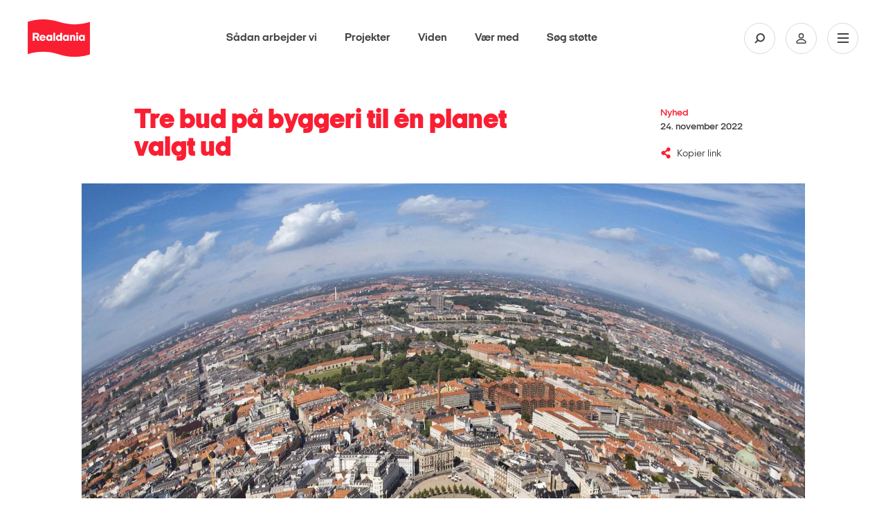

--- FILE ---
content_type: text/html; charset=utf-8
request_url: https://realdania.dk/nyheder/2022/11/tre-bud-paa-byggeri-valgt-ud
body_size: 13575
content:


<!DOCTYPE html>
<html lang="da">
<head class="no-js">
    
    <!-- Google Tag Manager -->
    <script>
    (function(w,d,s,l,i){w[l]=w[l]||[];w[l].push({'gtm.start':
    new Date().getTime(),event:'gtm.js'});var f=d.getElementsByTagName(s)[0],
    j=d.createElement(s),dl=l!='dataLayer'?'&l='+l:'';j.async=true;j.src=
    'https://www.googletagmanager.com/gtm.js?id='+i+dl;f.parentNode.insertBefore(j,f);
    })(window,document,'script','dataLayer','GTM-KXNWCR4');</script>
    <!-- End Google Tag Manager -->

    <!-- Google Tag Manager External Links -->
    
    <!-- Google Tag Manager External Links -->
    <script id="CookieConsent" src="https://policy.app.cookieinformation.com/uc.js" data-culture="da" type="text/javascript"></script>

    <meta charset="utf-8" />
    <meta name="viewport" content="width=device-width, initial-scale=1.0">
    <meta http-equiv="X-UA-Compatible" content="IE=edge">
    <meta http-equiv="Content-Type" content="text/html; charset=utf-8" />
    <meta content="width=device-width, initial-scale=1.0" name="viewport" />
    <meta name="MobileOptimized" content="320">
    <meta name="db" content="web" />

    
<meta name="Description" content="Initiativet Boligbyggeri fra 4 til 1 planet har udvalgt tre unge tegnestuers bud p&#229; fremtidens byggeri – Next Generation Architecture. De tre vinderprojekter skal nu konkretiseres og vises p&#229; arkitekt-verdenskongressen UIA 2023 i K&#248;benhavn." />

<!-- Open Graph Metadata Tags for Social Media -->
<meta property="og:title" id="ogTitle" content="Tre bud p&#229; byggeri til &#233;n planet valgt ud" />
<meta property="og:description" id="ogDescription" content="Initiativet Boligbyggeri fra 4 til 1 planet har udvalgt tre unge tegnestuers bud p&#229; fremtidens byggeri – Next Generation Architecture. De tre vinderprojekter skal nu konkretiseres og vises p&#229; arkitekt-verdenskongressen UIA 2023 i K&#248;benhavn." />
<meta property="og:type" id="ogType" content="website" />
<meta property="og:image" id="ogImage" content="https://realdania.dk/-/media/realdaniadk/nyheder/2022/03/foto-til-pm-om-planet.jpg?mw=1200" />
<meta property="og:url" id="ogUrl" content="https://realdania.dk/nyheder/2022/11/tre-bud-paa-byggeri-valgt-ud" />
<meta property="sitecoreId" id="sitecoreId" content="{4B8F766E-AA7F-453D-97D5-F13E0FF249E0}" />
<meta name="twitter:card" content="summary_large_image">
<meta name="twitter:site" content="@Realdaniadk">
<meta name="twitter:title" content="Tre bud p&#229; byggeri til &#233;n planet valgt ud">
<meta name="twitter:description" content="Initiativet Boligbyggeri fra 4 til 1 planet har udvalgt tre unge tegnestuers bud p&#229; fremtidens byggeri – Next Generation Architecture. De tre vinderprojekter skal nu konkretiseres og vises p&#229; arkitekt-verdenskongressen UIA 2023 i K&#248;benhavn.">
<meta name="twitter:image" content="https://realdania.dk/-/media/realdaniadk/nyheder/2022/03/foto-til-pm-om-planet.jpg?mw=1200">
<meta name="cludo:metadata" content="sitecore_id=4b8f766eaa7f453d97d5f13e0ff249e0|date=24. november 2022|dateWithTime=14:00 - 24. november 2022|author=|newsOverviewLink/nyheder/2022/11/tre-bud-paa-byggeri-valgt-ud|newsOverviewLinkText" />
<meta name="cludo:pagetags" content="9b2aa1513090433395c5e3b03742df2a|72371afb2e024f1894a1a894df595f95" />
<meta name="cludo:pagetagnames" content="Bæredygtigt byggeri|Cirkulært byggeri" />
<meta name="cludo:pagegoals" content="ad2af6aa0bd24026bb0cb8f03e88e5cc" />
<meta name="cludo:pagegoalnames" content="Fremme sundt, effektivt og bæredygtigt byggeri" />
<meta name="cludo:publishdate" content="20221124T130000" />
<meta name="cludo:employeedepartments" content="" />
<meta name="cludo:eventdatefrom" content="" />
<meta name="cludo:eventdateto" content="" />
<meta name="cludo:eventtype" content="" />
<meta name="cludo:eventaccess" content="" />
<meta name="cludo:eventcity" content="" />
<meta name="cludo:eventregion" content="" />
<meta name="cludo:templateid" content="a2cf81c6a8314f33bdc17f9edc6d00cc" />
<meta name="cludo:newstype" content="0e03cf1dd05a472cb7c7f682885f368a" />
<meta name="cludo:isfeatured" content="False" />
<meta name="cludo:trompet" content="" />
<meta name="cludo:latestnewsdate" content="" />
<meta name="cludo:projectcoordinateslat" content="" />
<meta name="cludo:projectcoordinateslng" content="" />
<meta name="cludo:projecthascoordinates" content="False" />
<meta name="cludo:extraimages" content="" />
<meta name="searchImage" id="searchImage" content="https://realdania.dk/-/media/realdaniadk/nyheder/2022/03/foto-til-pm-om-planet.jpg?mw=1200" />



<title>Tre bud p&#229; byggeri til &#233;n planet valgt ud</title>
 
    <meta name="Profile.CookieID" content="b7999476-6e06-45f2-ba7d-f95260ed6121" />
<meta name="Profile.LatestVisit" content="21-01-2026 13:22:11" />
<meta name="Profile.IsReceivingNewsletter" />
<meta name="Profile.IsDebateMember" />
<meta name="Profile.IsReceivingIndeklimaNewsletter" />
<meta name="Profile.IsMember" />
    
<link rel="apple-touch-icon" sizes="57x57" href="/dist/assets/gfx/apple-touch-icon-57x57.png">
<link rel="apple-touch-icon" sizes="60x60" href="/dist/assets/gfx/apple-touch-icon-60x60.png">
<link rel="apple-touch-icon" sizes="72x72" href="/dist/assets/gfx/apple-touch-icon-72x72.png">
<link rel="apple-touch-icon" sizes="76x76" href="/dist/assets/gfx/apple-touch-icon-76x76.png">
<link rel="apple-touch-icon" sizes="114x114" href="/dist/assets/gfx/apple-touch-icon-114x114.png">
<link rel="apple-touch-icon" sizes="120x120" href="/dist/assets/gfx/apple-touch-icon-120x120.png">
<link rel="apple-touch-icon" sizes="144x144" href="/dist/assets/gfx/apple-touch-icon-144x144.png">
<link rel="apple-touch-icon" sizes="152x152" href="/dist/assets/gfx/apple-touch-icon-152x152.png">
<link rel="apple-touch-icon" sizes="180x180" href="/dist/assets/gfx/apple-touch-icon-180x180.png">
<link rel="manifest" href="/dist/assets/gfx/manifest.json">

<link rel="preload" as="font" href="/dist/assets/fonts/realdania.woff" type="font/woff" crossorigin>
<link rel="preload" as="font" href="/dist/assets/fonts/2018/ItalianPlateNo2Expanded-Regular.woff2" type="font/woff2" crossorigin>
<link rel="preload" as="font" href="/dist/assets/fonts/2018/ItalianPlateNo2Expanded-Black.woff2" type="font/woff2" crossorigin>
<link rel="preload" as="font" href="/dist/assets/fonts/2018/ItalianPlateNo2Expanded-Bold.woff2" type="font/woff2" crossorigin>
<link rel="preload" as="font" href="/dist/assets/fonts/2018/ItalianPlateNo2Expanded-Demibold.woff2" type="font/woff2" crossorigin>
<link rel="preload" as="font" href="/dist/assets/fonts/fontawesome-webfont.woff2?v=4.6.3" type="font/woff2" crossorigin>



<link rel="prefetch" href="/dist/css/performance.1762862239419.css" as="style"/><link href="/dist/css/performance.1762862239419.css" rel="stylesheet"><link href="/dist/css/popup.1762862239419.css" rel="stylesheet"><link rel="prefetch" href="/dist/css/main.1762862239419.css" as="style"/><link href="/dist/css/main.1762862239419.css" rel="stylesheet">

    <link rel="icon" type="image/png" href="/dist/assets/gfx/favicon-32x32.png" sizes="32x32">
    <link rel="icon" type="image/png" href="/dist/assets/gfx/favicon-96x96.png" sizes="96x96">
    <link rel="icon" type="image/png" href="/dist/assets/gfx/favicon-16x16.png" sizes="16x16">
    <link rel="shortcut icon" href="/dist/assets/gfx/favicon.ico">


<meta name="msapplication-TileColor" content="#da532c">
<meta name="msapplication-TileImage" content="/dist/assets/gfx/mstile-144x144.png">
<meta name="msapplication-config" content="/dist/assets/gfx/browserconfig.xml">
<meta name="theme-color" content="#ffffff">
<meta name="msapplication-tap-highlight" content="no">
<meta name="apple-mobile-web-app-capable" content="yes">

<meta name="facebook-domain-verification" content="1bcgtearh3s08t6b5a2pltl1c8b8y7" />
    
    
    

        <!-- www.Cludo.com search start JS -->
    <!--[if lte IE 9]>
    <script src="https://api.cludo.com/scripts/xdomain.js" slave="https://api.cludo.com/proxy.html" type="text/javascript"></script>
    <![endif]-->
    <!-- www.Cludo.com search end JS -->

    <link rel="preconnect" href="https://maps.googleapis.com">
    <style>
        [v-cloak] > * {
            display: none
        }

        [v-cloak] {
            display: none
        }
    </style>
    <link rel="prerender" href="/projekter/liste" />
    

<link rel="stylesheet" href="https://application.realdania.dk/eagle/css/app.css" type="text/css">
            <script src="https://ajax.googleapis.com/ajax/libs/jquery/1.12.0/jquery.min.js"></script>
            <script src="https://ajax.googleapis.com/ajax/libs/jqueryui/1.11.4/jquery-ui.min.js" defer></script>
            <script src="https://maps.googleapis.com/maps/api/js?key=AIzaSyDZahTqgbXsEVDX7zvtdw3bmK60tOilcaM" defer></script>
            <script src="https://cdnjs.cloudflare.com/ajax/libs/jquery-validate/1.16.0/jquery.validate.js" defer></script>
            <script src="https://cdnjs.cloudflare.com/ajax/libs/jquery-validation-unobtrusive/3.2.6/jquery.validate.unobtrusive.js" defer></script>
            <script src="https://cdnjs.cloudflare.com/ajax/libs/Swiper/4.2.2/js/swiper.min.js" defer></script>
    <script src="https://www.youtube.com/iframe_api" defer></script>
    

    <script data-cookieconsent="ignore">
        var cookieValue = 'resolution=' + Math.max(screen.width, screen.height) + ",1" + '; path=/';
        document.cookie = cookieValue;

        window.oxygen = {
            cookieTexts: {
                "texteditButton": "Rediger dit samtykke",
                "textheadline": "For at se dette element skal vi bruge dit samtykke til at anvende cookies.",
                "textdescription": "Det g&#248;r du ved at klikke p&#229; knappen nedenfor og derefter v&#230;lge \&quot;Tillad alle\&quot; (den gr&#248;nne knap)."
            }
        };
        window.lazySizesConfig = window.lazySizesConfig || {};
        window.lazySizesConfig.init = false;
    </script>



</head>

<body class="subpage megaribbon-wrapper" id="body" data-recaptcha-sitekey="6LfOY80UAAAAANQyJ9siaGIuJkHmjQR7imnunkrK">
    <div id="vue-app">
        <div class="skip-link" role="navigation" aria-label="Navigationsassistent">
            <a href="#main-container">Skip to Main Content</a>
        </div>
        
    <!-- Google Tag Manager (noscript) -->
    <noscript aria-hidden="true">
        <iframe title="Google Iframe" src="https://www.googletagmanager.com/ns.html?id=GTM-KXNWCR4"
                height="0" width="0" style="display:none;visibility:hidden"></iframe>
    </noscript>
    <!-- End Google Tag Manager (noscript) -->

            <div class="signup-modal signup-modal--image" role="complementary" aria-label="Sign up newsletter">
                <div class="signup-modal__content signup-modal-inner">
                    <input class="signup-modal__cookieName" type="hidden" value="newsletterPopupShown" />
                    <div class="overlay-media__close">
                        <a click="hideCampaignBox()">
                            <svg viewBox="0 0 30 30">
                                <path d="M15,1c7.7,0,14,6.3,14,14c0,7.7-6.3,14-14,14S1,22.7,1,15C1,7.3,7.3,1,15,1 M15,0C6.7,0,0,6.7,0,15c0,8.3,6.7,15,15,15c8.3,0,15-6.7,15-15C30,6.7,23.3,0,15,0L15,0z" />
                                <path class="close__plain" d="M18.7,17.3c0.4,0.4,0.4,1,0,1.4C18.5,18.9,18.3,19,18,19c-0.3,0-0.5-0.1-0.7-0.3L15,16.4l-2.3,2.3C12.5,18.9,12.3,19,12,19c-0.2,0-0.5-0.1-0.7-0.3c-0.4-0.4-0.4-1,0-1.4l2.3-2.3l-2.3-2.3c-0.4-0.4-0.4-1,0-1.4c0.4-0.4,1-0.4,1.4,0l2.3,2.3l2.3-2.3c0.4-0.4,1-0.4,1.4,0c0.4,0.4,0.4,1,0,1.4L16.4,15L18.7,17.3z" />
                                <path class="close__negative" d="M15,0C6.7,0,0,6.7,0,15s6.7,15,15,15s15-6.7,15-15S23.3,0,15,0z M18.7,17.3c0.4,0.4,0.4,1,0,1.4C18.5,18.9,18.3,19,18,19c-0.3,0-0.5-0.1-0.7-0.3L15,16.4l-2.3,2.3C12.5,18.9,12.3,19,12,19c-0.2,0-0.5-0.1-0.7-0.3c-0.4-0.4-0.4-1,0-1.4l2.3-2.3l-2.3-2.3c-0.4-0.4-0.4-1,0-1.4c0.4-0.4,1-0.4,1.4,0l2.3,2.3l2.3-2.3c0.4-0.4,1-0.4,1.4,0c0.4,0.4,0.4,1,0,1.4L16.4,15L18.7,17.3z" />
                            </svg>
                        </a>
                    </div>
                    <div class="signup-modal__image">
                        <img src="/-/media/realdaniadk/nyheder/popup/nyhedsbrev-pop-2.jpg?mw=600" />
                    </div>
                    <div class="signup-modal__body">
                        <p class="signup-modal-headline">Gå ikke glip af nyheder fra Realdania. Tilmeld dig vores nyhedsbreve</p>

                        <p class="signup-modal-manchet">
                            Fort&aelig;l os, hvad du interesserer dig for - s&aring; sender vi et nyhedsbrev med faglig viden, nyheder og inspiration.
<div id="gtx-trans" style="position: absolute; left: 199px; top: 21px;">
<div class="gtx-trans-icon">&nbsp;</div>
</div>
                        </p>
                        
                                <a class="signup-modal__button" href="/nyhedsbreve">
                                    <span class="rd-icon-angle-right"></span>
                                    <span class="signup-modal__button-text">
                                        Tilmeld dig nu
                                    </span>
                                </a>
                        
                    </div>
                </div>
            </div>



            <site-header inline-template search-url="/search?q='">
    <header id="divMegaMenu" ref="divMegaMenu" class="header" aria-label="Mega Menu Navigation" :class="{'header--search-open': isSearchOpen, 'header--open': isMenuOpen}">
        <div class="header__overlay" v-on:click.prevent="onToggleMenu"></div>

        <div class="header__desktop" :class="{'header__desktop--active': isSearchOpen}" v-if="isLargeDesktop" :style="getHeaderDesktopStyle">
            <div class="header__top">
                <a href="/" class="header__logo" role="banner" aria-label="Primary banner">
                    <img alt="logo" src="/dist/assets/img/logo-filled.svg">
                </a>

                <nav class="primary-nav" v-show="!isSearchOpen">
                    <ul class="primary-nav__list">
                                <li class="primary-nav__item">
                                    <a class="primary-nav__link" href="/saadan-stoetter-vi">S&#229;dan arbejder vi</a>
                                </li>
                                <li class="primary-nav__item">
                                    <a class="primary-nav__link" href="/projekter">Projekter</a>
                                </li>
                                <li class="primary-nav__item">
                                    <a class="primary-nav__link" href="/viden">Viden</a>
                                </li>
                                <li class="primary-nav__item">
                                    <a class="primary-nav__link" href="/vaer-med">V&#230;r med</a>
                                </li>
                                <li class="primary-nav__item">
                                    <a class="primary-nav__link" href="/soeg-stoette">S&#248;g st&#248;tte</a>
                                </li>

                    </ul>
                </nav>

                <div class="primary-search" style="display: none;" v-show="isSearchOpen">
                        <div class="cludo-search cludo-search--secondary">
                            <div id="cludo-search-form">
                                <label for="headerSearchBox">Indsæt søgeord for at søge på hjemmesiden</label>
                                <input ref="searchInput" name="ctl02$txtSearchBox" placeholder="Søg" type="text" class="search-box" autocomplete="off" id="headerSearchBox" />
                                <button type="button"><span class="rd-icon-search" aria-hidden="true"></span></button>
                            </div>
                        </div>
                </div>


                <div class="header__icons">
                            <button class="header__icon" :class="{'header__icon--active': isSearchOpen}" v-on:click.prevent="onToggleSearch" aria-label="Søg på Realdania">
                                <svg class="header__icon-search">
                                    <use xlink:href="/dist/assets/icons/symbols.svg#search" />
                                </svg>
                            </button>

                    <a class="header__icon" href="/mitrealdania/medlemsprofil" aria-label="Min side">
                        <svg class="header__icon-user">
                            <use xlink:href="/dist/assets/icons/symbols.svg#user" />
                        </svg>
                    </a>
                    <button class="header__icon" v-on:click.prevent="onToggleMenu" aria-label="Åben navigation">
                        <svg class="header__icon-bars">
                            <use xlink:href="/dist/assets/icons/symbols.svg#burger" />
                        </svg>
                        <svg class="header__icon-close">
                            <use xlink:href="/dist/assets/icons/symbols.svg#close" />
                        </svg>
                    </button>
                </div>
            </div>
        </div>

        <div class="header__mobile" tabindex="-1">
            <div class="header__top">
                <a href="/" class="header__logo" role="banner" aria-label="Secondary banner" aria-hidden="true">
                    <img alt="logo" src="/dist/assets/img/logo-filled.svg">
                </a>

                <div class="header__icons">
                    <a class="header__icon profile" href="/mitrealdania/medlemsprofil" aria-label="Min side">
                        <svg class="header__icon-user">
                            <use xlink:href="/dist/assets/icons/symbols.svg#user" />
                        </svg>
                    </a>
                    <button class="header__icon" v-on:click.prevent="onToggleMenu" aria-label="Vis eller skjul mobilmenu">
                        <svg class="header__icon-bars">
                            <use xlink:href="/dist/assets/icons/symbols.svg#burger" />
                        </svg>
                        <svg class="header__icon-close">
                            <use xlink:href="/dist/assets/icons/symbols.svg#close" />
                        </svg>
                    </button>
                </div>
            </div>

            <div class="header__mobile-nav" :style="getHeaderMobileNavStyle">
                    <div class="cludo-search">
                        <div id="cludo-search-form-burger">
                            <label for="headerSearchBox2">Indsæt søgeord for at søge på hjemmesiden</label>
                            <input id="headerSearchBox2" name="ctl02$txtSearchBox" placeholder="Søg" type="text" class="search-box" autocomplete="off" />
                            <button aria-label="Fortag søgning" type="button"><span class="rd-icon-search" aria-hidden="true"></span></button>
                        </div>
                    </div>

                <ul class="burger-nav" id="burger-navigation">
                                        <li class="burger-nav__item">
                                                <button>
                                                    Om os
                                                        <span class="rd-icon-right rd-icon-right--rotate-down"></span>
                                                </button>
                                            

                                                <ul class="burger-nav__submenu">
                                                            <li class="burger-nav__subitem">
                                                                <a href="/om-os/vores-grundlag">Vores grundlag</a>
                                                            </li>
                                                            <li class="burger-nav__subitem">
                                                                <a href="/om-os/historie">Historie</a>
                                                            </li>
                                                            <li class="burger-nav__subitem">
                                                                <a href="/om-os/&#248;konomi">&#216;konomiske n&#248;gletal</a>
                                                            </li>
                                                            <li class="burger-nav__subitem">
                                                                <a href="/om-os/forening-og-medlemsdemokrati">Forening og medlemsdemokrati</a>
                                                            </li>
                                                            <li class="burger-nav__subitem">
                                                                <a href="/om-os/medarbejdere">Medarbejdere</a>
                                                            </li>
                                                            <li class="burger-nav__subitem">
                                                                <a href="/nyheder/2022/11/tre-bud-paa-byggeri-valgt-ud#">Repr&#230;sentantskabet</a>
                                                            </li>
                                                            <li class="burger-nav__subitem">
                                                                <a href="/om-os/bestyrelsen">Bestyrelsen</a>
                                                            </li>
                                                            <li class="burger-nav__subitem">
                                                                <a href="/om-os/ledelse-og-organisation">Ledelse og organisation</a>
                                                            </li>
                                                            <li class="burger-nav__subitem">
                                                                <a href="/om-os/bolius">Videncentret Bolius</a>
                                                            </li>
                                                            <li class="burger-nav__subitem">
                                                                <a href="/om-os/realdaniabyogbyg">Realdania By &amp; Byg - et datterselskab</a>
                                                            </li>
                                                            <li class="burger-nav__subitem">
                                                                <a href="/om-os/samfundsansvar">Samfundsansvar</a>
                                                            </li>
                                                            <li class="burger-nav__subitem">
                                                                <a href="/om-os/ledige-stillinger">Ledige stillinger</a>
                                                            </li>

                                                </ul>
                                        </li>
                                        <li class="burger-nav__item">
                                        <a href="/projekter">
                                            Projekter

                                        
                                        </a>
                                            

                                        </li>
                                        <li class="burger-nav__item">
                                        <a href="/soeg-stoette">
                                            S&#248;g st&#248;tte

                                        
                                        </a>
                                            

                                        </li>
                                        <li class="burger-nav__item">
                                        <a href="/saadan-stoetter-vi">
                                            S&#229;dan arbejder vi

                                        
                                        </a>
                                            

                                        </li>
                                        <li class="burger-nav__item">
                                        <a href="/vaer-med">
                                            V&#230;r med

                                        
                                        </a>
                                            

                                        </li>
                                        <li class="burger-nav__item">
                                        <a href="/viden">
                                            Viden

                                        
                                        </a>
                                            

                                        </li>

                </ul>

                <div class="header-seperator"></div>

                <div class="header__servicemenu">
                    <ul class="servicemenu" role="menubar" aria-label="Servicemenu">
                                <li class="servicemenu__item">
                                    <a href="/om-os/hvem-er-vi" role="menuitem">Kontakt</a>
                                </li>
                                <li class="servicemenu__item">
                                    <a href="/aktuelt" role="menuitem">Nyheder</a>
                                </li>
                                <li class="servicemenu__item">
                                    <a href="/vaer-med/bliv-medlem" role="menuitem">Meld dig ind</a>
                                </li>
                                <li class="servicemenu__item">
                                    <a href="http://www.realdania.org" role="menuitem">English</a>
                                </li>

                    </ul>
                </div>

                <div class="header-seperator"></div>
                
                <div class="socialmedia" >
                    <ul class="socialmedia__list" role="menubar" aria-label="Socialmedia links">
                        <li class="socialmedia__item">
                            <a href="https://www.facebook.com/realdaniadk" target="_blank" role="menuitem">
                                <span class="fa fa-facebook"></span>
                            </a>
                        </li>
                        <li class="socialmedia__item">
                            <a href="https://www.instagram.com/realdaniadk/" target="_blank" role="menuitem">
                                <span class="fa fa-instagram"></span>
                            </a>
                        </li>
                        <li class="socialmedia__item">
                            <a href="https://www.linkedin.com/company/realdania/" target="_blank" role="menuitem">
                                <span class="fa fa-linkedin"></span>
                            </a>
                        </li>
                        <li class="socialmedia__item">
                            <a href="https://twitter.com/Realdaniadk" target="_blank" role="menuitem">
                                <span class="fa fa-twitter"></span>
                            </a>
                        </li>
                    </ul>

                </div>
            </div>
        </div>
    </header>
    </site-header>


        <!-- Overlay -->
<div id="dania-modal-bg" class="close-overlay" role="complementary" aria-label="Modal loading">
    <div class="preloader">
        <div class="loader-inner ball-scale-multiple">
            <div></div>
            <div></div>
            <div></div>
        </div>
    </div>
    <div id="article-bullets">
        <span class="article-bullets-circle fa fa-circle"></span>
        <span class="article-bullets-circle fa fa-circle"></span>
        <span class="article-bullets-circle fa fa-circle"></span>
        <span class="article-bullets-circle fa fa-circle"></span>
        <span class="article-bullets-circle fa fa-circle"></span>
        <span class="article-bullets-circle fa fa-circle"></span>
        <span class="article-bullets-circle fa fa-circle"></span>
        <span class="article-bullets-circle fa fa-circle"></span>
        <span class="article-bullets-circle fa fa-circle"></span>
    </div>
    <span class="m-prev rd-icon-angle-left"></span>
    <span class="m-next rd-icon-angle-right"></span>
</div>
<span class="close-red close-red--overlay close-overlay" role="complementary" aria-label="Modal close" id="close-global-overlay">x</span>
<div id="dania-modal-container" class="article-overlay" role="complementary" aria-label="Modal content">
    <div id="dania-modal-container__content">
        <div class="top-news">
            <p id="m-category"></p>
            <h2 id="m-headline">.</h2>
            <p id="m-publish-date"></p>
            <h3 id="m-manchet">.</h3>
        </div>
        <div class="event-highlighted-top-container m-event">
            <div class="event-highlighted-top">
                <p class='calendar-icon'><span id="m-month"></span><span id="m-dato"></span> </p>
                <div class="event-highlighted-meta">
                    <p id="m-date"></p>
                    <p id="m-location"></p>
                </div>
            </div>
            <div id="m-event-form"></div>
            
        </div>
        <div id="m-header-image" class="image-wrap _16-9">
        </div>
        <div id="m-content" class="m-content editor">
        </div>
    </div>
</div>
<div id="dania-modal-box" class="article-overlay" role="complementary" aria-label="Article overlay">
    <div id="dania-modal-box-content">
        <div id="dania-modal-box-content-login"></div>
        <div id="dania-modal-box-content-list"></div>
        <div id="dania-modal-box-content-profile"></div>
    </div>
</div>


        <div id="main-container" data-page-target>
            <section class="page-content news-page" aria-label="Tre bud p&#229; byggeri til &#233;n planet valgt ud">
    <div class="container-fluid">
        <div class="container-inner">

            <!-- Headline -->
            <article class="row content-header">
                <div class="col-xs-8 col-sm-offset-1 col-sm-5">
                    <h1 class="content-header__headline">Tre bud på byggeri til én planet valgt ud</h1>
                </div>
                <div class="col-xs-8 col-sm-offset-1 col-sm-6 col-xl-offset-0 col-xl-2">
                    <div class="content-header__meta">
                        <p class="content-header__category">
                            Nyhed
                            <span>24. november 2022</span>
                        </p>

                        <copy-current-location label="Kopier link"
                                               success-label="Kopieret">
                        </copy-current-location>
                    </div>
                </div>
            </article>

    <div class="row">
        <div class="col-xs-8">
            <content-gallery v-bind:images="{&quot;images&quot;: [{&quot;src&quot;: &quot;https://realdania.dk:443/-/media/realdaniadk/nyheder/2022/03/foto-til-pm-om-planet.jpg?mw=2000&quot;,&quot;width&quot;: &quot;4196&quot;,&quot;height&quot;: &quot;2361&quot;,&quot;downloadLink&quot;: &quot;https://realdania.dk:443/-/media/realdaniadk/nyheder/2022/03/foto-til-pm-om-planet.jpg?download=true&quot;,&quot;preventImageDownload&quot;:&quot;false&quot;,&quot;title&quot;: &quot;Boligbyggeri fra 4 til 1 planet&quot;,&quot;description&quot;: &quot;Next Generation Architecture er en del af Realdania og VILLUM FONDENs indsats Boligbyggeri fra 4 til 1 planet.&quot;,&quot;credit&quot;: &quot;Heine Pedersen&quot;,&quot;email&quot;: &quot;https://realdania.dk/nyheder/2022/11/tre-bud-paa-byggeri-valgt-ud?imagename=foto-til-pm-om-planet.jpg&amp;showgallery=topgallery&quot;,&quot;facebook&quot;: &quot;https://www.facebook.com/sharer/sharer.php?u=https://realdania.dk/nyheder/2022/11/tre-bud-paa-byggeri-valgt-ud?imagename=foto-til-pm-om-planet.jpg&amp;showgallery=topgallery&quot;,&quot;twitter&quot;: &quot;https://twitter.com/home?status=https://realdania.dk/nyheder/2022/11/tre-bud-paa-byggeri-valgt-ud?imagename=foto-til-pm-om-planet.jpg&amp;showgallery=topgallery&quot;,&quot;linkedin&quot;: &quot;https://www.linkedin.com/shareArticle?mini=true&amp;url=https://realdania.dk/nyheder/2022/11/tre-bud-paa-byggeri-valgt-ud?imagename=foto-til-pm-om-planet.jpg&amp;showgallery=topgallery&quot;,&quot;link&quot;: &quot;https://realdania.dk/nyheder/2022/11/tre-bud-paa-byggeri-valgt-ud?imagename=foto-til-pm-om-planet.jpg&amp;showgallery=topgallery&quot;}]}"
                             v-bind:video="{}"
                             headerimage="/-/media/realdaniadk/nyheder/2022/03/foto-til-pm-om-planet.jpg"
                             headerimage-height=""
                             headerimage-width=""
                             text-open-gallery="Se billede"
                             text-open-video="Se video"></content-gallery>
        </div>
    </div>


            <article class="row">
                <div class="col-xs-8 col-sm-offset-1 col-sm-4">
                    <h2 class="content-manchet">Initiativet Boligbyggeri fra 4 til 1 planet har udvalgt tre unge tegnestuers bud på fremtidens byggeri – Next Generation Architecture. De tre vinderprojekter skal nu konkretiseres og vises på arkitekt-verdenskongressen UIA 2023 i København. </h2>

                    <div class="content-editor">
                        <p><span>Der kom rigtig mange gode forslag, da VILLUM FONDEN og Realdania i forsommeren inviterede s&aelig;rligt unge arkitekter, designere og ingeni&oslash;rer til at komme med deres bud p&aring; fremtidens arkitektur med et reduceret klimaaftryk p&aring; 75 procent. Det skete gennem det f&aelig;lles initiativ Boligbyggeri fra 4 til 1 planet.</span><br />
<br />
<span>Siden er feltet blevet sk&aring;ret til, og nu er der kun tre deltagere tilbage, som er kommet med hver deres bud p&aring;, hvordan vi tackler at reducere bygningernes klimaaftryk til et niveau, hvor vi ikke bruger flere ressourcer, end jordkloden kan b&aelig;re.&nbsp;</span><br />
<br />
<span>De tre vindere af Next Generation Architecture er:</span></p>
<ul>
    <li><strong>ReV&aelig;rk</strong><span>, som med projektet Natur R&aelig;kkerne skaber &aelig;stetiske og funktionelt overbevisende boliger af &rdquo;overskudsmaterialer&rdquo; med et lavt klimaaftryk og med forst&aring;else for nutidens krav og fremtidens produktionsvilk&aring;r.&nbsp;&nbsp;</span></li>
</ul>
<ul>
    <li><span></span><strong>Tegnestuen LOKAL + Aaen Engineering</strong><span>&nbsp;med Quarter Pie Pavilion, som er et manifest for, hvordan den planet&aelig;rt rimelige bolig ser ud med s&aring;vel fokus p&aring; konstruktionen som krav til fremtidens boformer, herunder det personlige forbrug af kvadratmetre.</span></li>
</ul>
<ul>
    <li><span></span><strong>R&oslash;nnow Arkitekter, Leth &amp; Gori samt CINARK</strong><span>&nbsp;med et boligprojekt i t&aelig;kkede teglblokke, der kombinerer teglen med biobaserede materialer til et rationelt byggesystem med mulighed for at indfri krav til isolering, styrke og brand.&nbsp;&nbsp;</span></li>
</ul>
<p>
De tre vinderforslag g&aring;r nu videre ind i en ny fase, der i h&oslash;j grad handler om at arbejde med detaljering og konkretisering. Projekterne skal g&oslash;res klar til at blive vist frem i sommeren 2023 under de internationale arkitekturbegivenheder UIA 2023 og World Capital of Architecture. Her er K&oslash;benhavn centrum &ndash; ogs&aring; for fremtidens boligbyggeri &ndash; og de unge arkitekters bud skal vises frem til inspiration for g&aelig;ster fra hele verden i Boligbyggeri fra 4 til 1 planets udstillingspavilloner.</p>
<h3>Om indsatsen Boligbyggeri fra 4 til 1 planet</h3>
VILLUM FONDEN og Realdania er g&aring;et sammen om indsatsen Boligbyggeri fra 4 til 1 planet, fordi vi i Danmark forbruger vores andel af jordklodens naturressourcer i en hastighed svarende til, at vi havde fire planeter til r&aring;dighed. Det vil sige, at vi hvert &aring;r i marts rammer Earth Overshoot Day &ndash; alts&aring; den dag, hvor vi har opbrugt vores andel af jordens ressourcer.<br />
<br />
For at &aelig;ndre det, kr&aelig;ver det fokus p&aring; bl.a. byggeriet, der st&aring;r for en stor del af Danmarks samlede udledning af CO2 og andre drivhusgasser. Den f&aelig;lles indsats skal skubbe det danske boligbyggeri i en markant gr&oslash;nnere retning &ndash; i t&aelig;t samarbejde med de f&oslash;rende akt&oslash;rer p&aring; det danske boligmarked.<br />
<br />
M&aring;let med den samlede insdats er at udvikle l&oslash;sninger og eksempler p&aring;, at det kan lade sig g&oslash;re at reducere den indlejrede energi (CO2e/m2) fra nyt boligbyggeri i Danmark med 75 procent inden 2030. Next Generation Architecture er en del af indsatsens vidensspor, der bl.a. handler om at formidle best practise, at inspirere til fremtidens boligbyggeri med lavt klimaaftryk og om at teste og dokumentere forskellige l&oslash;sninger, materialer, metoder og processers indflydelse p&aring; boligbyggeriets klimaaftryk.<br />
&nbsp;<br />
<div>&nbsp;</div>
                    </div>



                    <!-- Teamer & Realdania By og Byg Image -->
                        <div class="content-tags">
                            <h3 class="content-tags__headline">
                                Temaer
                            </h3>

                            <ul class="content-tags__list">
                                        <li class="content-tags__list-item">
B&#230;redygtigt byggeri                                                                                            <span>|</span>
                                        </li>
                                        <li class="content-tags__list-item">
                                                <a href="/tema/cirkulaert-byggeri">
                                                    Cirkul&#230;rt byggeri
                                                </a>
                                                                                    </li>

                            </ul>

                            <copy-current-location type="medium" label="Kopier link"
                                                   success-label="Kopieret">
                            </copy-current-location>
                        </div>
                </div>

                <!-- Sidebar -->
                <aside class="col-xs-8 col-sm-offset-1 col-sm-2">
                        <div class="content-contact">
                            <h3 class="content-contact__headline">
                                Kontakt
                            </h3>
                            <div class="content-contact__body">
                                Stig Hessellund<br />
Projektchef i Realdania<br />
30 99 60 05
                            </div>

                        </div>
                </aside>
            </article>

            <article class="row">
                <div class="col-xs-8 col-sm-offset-1 col-sm-6">
                    <!-- Projectspots -->
                        <div class="content-projectspots">
                                <a class="content-projectspot" href="/projekter/4-til-1-planet">
                                    <div class="content-projectspot__img-container">
                                        <img class="content-projectspot__img" src="/-/media/realdaniadk/projekter/boligbyggeri-fra-4-til-1-planet/20121020-061010-6-4288x2848max-koebenhavn25_fx_fish.jpg?mw=500" alt="Boligbyggeri fra 4 til 1 planet" />
                                    </div>
                                    <div class="content-projectspot__body">
                                        <h2>Boligbyggeri fra 4 til 1 planet</h2>
                                        <p>Klimaaftrykket fra opførelsen af nye boliger i Danmark skal reduceres med 75 procent. Det er den ambitiøse målsætning bag partnerskabet mellem Realdania og Vill...</p>
                                        <div class="content-projectspot__icon">
                                            <base-icon icon="arrow-right-circle-thin"></base-icon>
                                            <p>Se projekt</p>
                                        </div>
                                    </div>
                                </a>
                        </div>
                </div>
            </article>

            <div class="row">
                <div class="col-xs-8">
                    <!-- Megaribbons -->
                    <div class="megaribbons">

                    </div>
                    <div>
                        
                    </div>
                </div>
            </div>
        </div>

        <div class="container-inner">

            
        </div>
    </div>
</section>


<scroll-to-top label="Til top"></scroll-to-top>


            
        </div>

        
        <div data-lightbox-wrapper>
            
        </div>

        
        <div style="height: 1px;"></div>

        <site-footer inline-template v-cloak>
            <footer id="footer" class="page-footer">
                
                <div class="container-fluid">
    <div class="container-inner">
        <div class="row">
            <div class="col col-lg-2">
                <h3>Om Realdania</h3>
<p>I Realdania arbejder vi for at skabe livskvalitet for alle gennem det byggede milj&oslash;.</p>
<p>Vi er forening med medlemsdemokrati med omkring 190.000 medlemmer. </p>
<h3>Datterselskab</h3>
<ul>
    <li><a href="/om-os/realdaniabyogbyg">Realdania By&nbsp;&amp; Byg</a></li>
</ul>
            </div>
            <div class="col col-lg-2">
                <h3>Kom hurtigt til</h3>
<ul>
    <li><a href="/vaer-med/arrangementer">Arrangementer</a></li>
    <li><a href="/vaer-med/indmeldelse-person">Meld dig ind</a></li>
    <li><a href="/nyheder">Nyhedsoverblik</a></li>
    <li><a href="/nyheder/presserum">Presserum</a></li>
    <li><a href="/jubilaeum">Realdania 25 &aring;r</a></li>
    <li><a href="/om-os/ledige-stillinger">Ledige stillinger</a></li>
</ul>
<h3>Andre</h3>
<ul>
    <li><a rel="noopener noreferrer" href="https://www.bolius.dk/" target="_blank">Videncentret Bolius</a></li>
    <li><a rel="noopener noreferrer" rel="noopener noreferrer" href="http://www.realdaniabyogbygklubben.dk/" target="_blank">Realdania By &amp; Byg Klubben</a></li>
    <li><a href="/vaer-med/debat">Realdania Debat</a></li>
</ul>
            </div>
            <div class="col col-lg-2">
                <h3>F&oslash;lg os</h3>
<ul>
    <li><a href="/nyhedsbreve">Tilmeld dig vores nyhedsbreve</a></li>
    <li><a rel="noopener noreferrer" rel="noopener noreferrer" href="https://www.facebook.com/realdaniadk" target="_blank">Facebook</a></li>
    <li><a rel="noopener noreferrer" rel="noopener noreferrer" href="https://www.linkedin.com/company/realdania/" target="_blank">LinkedIn</a></li>
    <li><a rel="noopener noreferrer" rel="noopener noreferrer" href="https://www.instagram.com/realdaniadk/" target="_blank">Instagram</a></li>
    <li><a rel="noopener noreferrer" rel="noopener noreferrer" href="https://www.youtube.com/user/Realdania" target="_blank">YouTube</a></li>
    <li><a rel="noopener noreferrer" rel="noopener noreferrer" href="https://realdania.dk/rss" target="_blank">RSS</a></li>
</ul>
            </div>
            <div class="col col-lg-2">
                <h3>Kontakt</h3>
<p>Realdania<br />
Jarmers Plads 2<br />
1551 K&oslash;benhavn V</p>
<p>CVR-nr. 55 54 22 28</p>
<ul class="vis-pa">
    <li><a rel="noopener noreferrer" rel="noopener noreferrer" href="https://www.google.dk/maps/place/Realdania/@55.679479,12.5624373,17z/data=!3m1!4b1!4m5!3m4!1s0x4652530ee74932bb:0x43d430c5223051cc!8m2!3d55.679476!4d12.564626" target="_blank">Vis p&aring; kort</a></li>
    <li><a href="/om-os/hvem-er-vi">Kontakt os - find en medarbejder</a></li>
</ul>
<ul class="vrige">
    <li>Tlf.  70 11 66 66</li>
    <li><a href="mailto:realdania@realdania.dk">realdania@realdania.dk<br />
    </a><br />
    <br />
    </li>
    <li><a href="/cookies">Brug af cookies</a></li>
    <li><a href="/persondatapolitik">Privatlivspolitik</a></li>
    <li><a href="/om-os/whistleblowerordning">Whistleblowerordning</a></li>
</ul>
            </div>
        </div>
        <div class="row">
            <div class="col col-lg-8">
                <img alt="logo" src="/dist/assets/img/logo-white.svg" class="logo">
                
                
            </div>
        </div>
    </div>
</div>
            </footer>
        </site-footer>

        <base-modal></base-modal>
    </div>


        <script src="/dist/legacy-js/v-0979092a14fea96ad30e99c65324438c/vendor-important-2.min.js" defer></script>

        <script src="/dist/legacy-js/v-08c5485d4886fc87b11d1622ffec2366/vendor-important-3.min.js" defer></script>
        <script src="/dist/legacy-js/v-c96a6344a33211a741da95bef4902d5b/vendor-extra.min.js" defer></script>



    <script src="/dist/legacy-js/v-ea72b6686cf706b3909f3c90b7f52baf/vendor-animation.min.js" defer></script>

    <script defer="defer" src="/dist/js//manifest.b27230.js"></script><script defer="defer" src="/dist/js//vendor.b27230.js"></script><script defer="defer" src="/dist/js//main.b27230.js"></script>

    <!-- www.Cludo.com Search body init script start -->
<script type="text/javascript" src="//customer.cludo.com/scripts/bundles/search-script.min.js"></script>
<script type="text/javascript" src="//customer.cludo.com/js/230/1614/cludo-search.min.js"></script>
<script>
    (function () {
        var CludoSearch = '';
        var today = new Date();
        var recentYear = today.cludoAddDays(-365).toISOString();
        var recentMonth = today.cludoAddDays(-30).toISOString();
        var recentWeek = today.cludoAddDays(-7).toISOString();
        var nextYear = today.cludoAddDays(365).toISOString();
        var nextMonth = today.cludoAddDays(30).toISOString();
        var nextWeek = today.cludoAddDays(7).toISOString();
        var cludoSettings = {
            customerId: 230,
            engineId: 1614,
            searchUrl: '/search',
            /* change this parameter into the correct URL to search page */
            searchInputs: ['cludo-search-form', 'cludo-search-content-form', 'cludo-search-form-burger'],
            initSearchBoxText: '',
            loading: "<img src='//customer.cludo.com/img/loading.gif' alt='Loading flere resultater' class='loading' role='progressbar' /><div class='loading-more-text'>Loading resultater. Vent venligst ...</div>",
            endlessScroll: { stopAfterPage: 1, resultsPerPage: 10, bottomOffset: 700 },
            jumpToTopOnFacetClick: false,
            hideSearchFiltersIfNoResult: false,
            resetFiltersBeforeSearch: true,
            richAutocomplete: true,
            rangeFacets: {
                newsDateRange: { fieldName: 'NewsDate_date', ranges: [{ from: recentWeek, to: today }, { from: recentMonth, to: today }, { from: recentYear, to: today }] },
                eventsDateRange: { fieldName: 'NewsDate_date', ranges: [{ from: today, to: nextWeek }, { from: today, to: nextMonth }, { from: today, to: nextYear }] },
            },
        };
        window.CludoSearch = new window.Cludo(cludoSettings);
    })();
</script>
<!-- www.Cludo.com Search body init script start -->
    

    

<script>
    //const urlParams = new URLSearchParams(window.location.search);
    //const mref = urlParams.get("mref");

    //if (mref) {
    //    document.querySelectorAll("a.mref").forEach(link => {
    //        try {
    //            const linkUrl = new URL(link.href, window.location.origin);
    //            linkUrl.searchParams.set("mref", mref);

    //            link.href = linkUrl.toString();
    //        } catch (e) {
    //            if (link.getAttribute("href")) {
    //                let href = link.getAttribute("href");
    //                const sep = href.includes("?") ? "&" : "?";
    //                href += `${sep}mref=${encodeURIComponent(mref)}`;
    //                link.setAttribute("href", href);
    //            }
    //        }
    //    });
    //}

    setTimeout(function () {
        window.CludoSearch.init();
    }, 3000);
</script>


</body>
</html>


--- FILE ---
content_type: text/css
request_url: https://realdania.dk/dist/css/main.1762862239419.css
body_size: 80817
content:
@charset "UTF-8";#dania-modal-container .event-highlighted,#dania-modal-container .form-registration__submit,.burger-nav__item button,.debate-grid__buttons-button,.servicemenu__item a,.servicemenu__item button{-webkit-appearance:none;-moz-appearance:none;background:none;border:none;font-size:1em;padding:0}#dania-modal-container .event-highlighted:focus,#dania-modal-container .form-registration__submit:focus,.burger-nav__item button:focus,.debate-grid__buttons-button:focus,.servicemenu__item a:focus,.servicemenu__item button:focus{outline:none}@font-face{font-display:swap;font-family:Italian Plate No\ 2;font-style:normal;font-weight:400;src:url(/dist/assets/fonts/2018/ItalianPlateNo2Expanded-Regular.eot);src:url(/dist/assets/fonts/2018/ItalianPlateNo2Expanded-Regular.eot?#iefix) format("embedded-opentype"),url(/dist/assets/fonts/2018/ItalianPlateNo2Expanded-Regular.woff2) format("woff2"),url(/dist/assets/fonts/2018/ItalianPlateNo2Expanded-Regular.woff) format("woff")}@font-face{font-display:swap;font-family:Italian Plate No\ 2;font-style:normal;font-weight:600;src:url(/dist/assets/fonts/2018/ItalianPlateNo2Expanded-Demibold.eot);src:url(/dist/assets/fonts/2018/ItalianPlateNo2Expanded-Demibold.eot?#iefix) format("embedded-opentype"),url(/dist/assets/fonts/2018/ItalianPlateNo2Expanded-Demibold.woff2) format("woff2"),url(/dist/assets/fonts/2018/ItalianPlateNo2Expanded-Demibold.woff) format("woff")}@font-face{font-display:swap;font-family:Italian Plate No\ 2;font-style:normal;font-weight:700;src:url(/dist/assets/fonts/2018/ItalianPlateNo2Expanded-Bold.eot);src:url(/dist/assets/fonts/2018/ItalianPlateNo2Expanded-Bold.eot?#iefix) format("embedded-opentype"),url(/dist/assets/fonts/2018/ItalianPlateNo2Expanded-Bold.woff2) format("woff2"),url(/dist/assets/fonts/2018/ItalianPlateNo2Expanded-Bold.woff) format("woff")}@font-face{font-display:swap;font-family:Italian Plate No\ 2;font-style:normal;font-weight:900;src:url(/dist/assets/fonts/2018/ItalianPlateNo2Expanded-Black.eot);src:url(/dist/assets/fonts/2018/ItalianPlateNo2Expanded-Black.eot?#iefix) format("embedded-opentype"),url(/dist/assets/fonts/2018/ItalianPlateNo2Expanded-Black.woff2) format("woff2"),url(/dist/assets/fonts/2018/ItalianPlateNo2Expanded-Black.woff) format("woff")}@font-face{font-display:swap;font-family:realdania;font-style:normal;font-weight:400;src:url(/dist/assets/fonts/realdania.eot);src:url(/dist/assets/fonts/realdania.eot?#iefix) format("embedded-opentype"),url(/dist/assets/fonts/realdania.woff) format("woff"),url(/dist/assets/fonts/realdania.ttf) format("truetype"),url(/dist/assets/fonts/realdania.svg#realdania) format("svg")}@font-face{font-display:swap;font-family:realdania-extra;font-style:normal;font-weight:400;src:url(/dist/assets/fonts/realdania-extra.eot);src:url(/dist/assets/fonts/realdania-extra.eot?#iefix) format("embedded-opentype"),url(/dist/assets/fonts/realdania-extra.woff) format("woff"),url(/dist/assets/fonts/realdania-extra.ttf) format("truetype"),url(/dist/assets/fonts/realdania-extra.svg#realdania) format("svg")}[data-icon]:before{content:attr(data-icon)}[class*=" rd-icon-"]:before,[class^=rd-icon-]:before,[data-icon]:before{speak:none;-webkit-font-smoothing:antialiased;-moz-osx-font-smoothing:grayscale;font-family:realdania!important;font-style:normal!important;font-variant:normal!important;font-weight:400!important;line-height:1;text-transform:none!important}[class*=" rd-icon-angle-"]:before,[class^=rd-icon-angle-]:before{align-items:center;display:flex;height:100%;justify-content:center;width:100%}.rd-icon-search:before{content:"a"}.form-registration__inputs .cvr-search:hover .form-registration__submit .button-wrapper a:hover span:before,.form-registration__inputs .cvr-search:hover .form-registration__submit .button-wrapper button:hover span:before,.form-registration__inputs .cvr-search:hover .rd-icon-angle-right:before,.form-registration__submit .button-wrapper a:hover .form-registration__inputs .cvr-search:hover span:before,.form-registration__submit .button-wrapper a:hover span:before,.form-registration__submit .button-wrapper button:hover .form-registration__inputs .cvr-search:hover span:before,.form-registration__submit .button-wrapper button:hover span:before,.rd-icon-angle-right:before{content:"b"}.rd-icon-twitter:before{content:"c"}.rd-icon-instagram:before{content:"d"}.rd-icon-facebook:before{content:"e"}.rd-icon-talk-chat-2:before{content:"f"}.rd-icon-angle-left:before{content:"g"}.rd-icon-cancel:before{content:"h"}.rd-icon-caret-down:before{content:"i"}[class*=" rd-ex-icon-"]:before,[class^=rd-ex-icon-]:before{speak:none;-webkit-font-smoothing:antialiased;-moz-osx-font-smoothing:grayscale;font-family:realdania-extra!important;font-style:normal!important;font-variant:normal!important;font-weight:400!important;line-height:1;text-transform:none!important}.rd-ex-icon-mail:before{content:"f"}.rd-ex-icon-ribbon:before{content:"b"}.rd-ex-icon-gallery:before{content:"h"}.rd-ex-icon-video:before{content:"d"}.rd-ex-icon-linkedin:before{content:"n"}.rd-ex-icon-link:before{content:"m"}.rd-ex-icon-heart:before{content:"g"}.lock{height:100vh;overflow:hidden!important;width:100vw}.top-image{overflow:hidden}.top-image video{background:no-repeat 50%;background-size:cover;height:auto;left:50%;position:absolute;top:50%;transform:translateX(-50%) translateY(-50%);width:100%;z-index:0}.form-registration__inputs .cvr-search:hover .form-registration__submit:hover .rd-icon-angle-right,.form-registration__inputs .cvr-search:hover .rd-icon-angle-right:hover,.form-registration__submit .button-wrapper a:hover .form-registration__inputs .cvr-search:hover .form-registration__submit:hover span,.form-registration__submit .button-wrapper a:hover span:hover,.form-registration__submit .button-wrapper button:hover .form-registration__inputs .cvr-search:hover .form-registration__submit:hover span,.form-registration__submit .button-wrapper button:hover span:hover,.form-registration__submit:hover .button-wrapper a:hover span,.form-registration__submit:hover .button-wrapper button:hover span,.form-registration__submit:hover .form-registration__inputs .cvr-search:hover .rd-icon-angle-right,.form-registration__submit:hover .rd-icon-angle-left,.form-registration__submit:hover .rd-icon-angle-right,.form-registration__submit:hover body .swiper-button-next,.form-registration__submit:hover body .swiper-button-prev,.icon-angle-hover,.rd-icon-angle-left:hover,.rd-icon-angle-right:hover,body .swiper-button-next:hover,body .swiper-button-prev:hover{background-color:#fa1e32;border:1px solid #fa1e32;color:#fff;text-shadow:.5px 0 0 #fff}.form-registration__inputs .cvr-search:hover .hover-white.rd-icon-angle-right:hover,.form-registration__submit .button-wrapper a.overlay:hover span.hover-white,.form-registration__submit .button-wrapper a:hover span.hover-white:hover,.form-registration__submit .button-wrapper button:hover span.hover-white:hover,.icon-angle-white-hover,.rd-icon-angle-left.hover-white:hover,.rd-icon-angle-right.hover-white:hover,a.overlay:hover .form-registration__submit .button-wrapper button:hover span.hover-white,a.overlay:hover .rd-icon-angle-right.hover-white,body .swiper-button-next.hover-white:hover,body .swiper-button-prev.hover-white:hover{background-color:#fff;border:1px solid #fff;box-shadow:none;color:#fa1e32!important;text-shadow:none}.form-registration__inputs .cvr-search:hover .form-registration__submit .button-wrapper a:hover span,.form-registration__inputs .cvr-search:hover .form-registration__submit .button-wrapper button:hover span,.form-registration__inputs .cvr-search:hover .rd-icon-angle-right,.form-registration__submit .button-wrapper a:hover .form-registration__inputs .cvr-search:hover span,.form-registration__submit .button-wrapper a:hover span,.form-registration__submit .button-wrapper button:hover .form-registration__inputs .cvr-search:hover span,.form-registration__submit .button-wrapper button:hover span,.rd-icon-angle-left,.rd-icon-angle-right,body .swiper-button-next,body .swiper-button-prev{border:1px solid #fc838e;border-radius:50%;box-shadow:inset 0 0 1px #fc838e;color:#fa1e32;cursor:pointer;display:inline-block;font-size:15px;height:30px;line-height:1;position:relative;text-align:center;text-indent:1px;top:-.5px;width:30px}.form-registration__inputs .cvr-search:hover .has-margin.rd-icon-angle-right,.form-registration__submit .button-wrapper a:hover span.has-margin,.form-registration__submit .button-wrapper button:hover span.has-margin,.rd-icon-angle-left.has-margin,.rd-icon-angle-right.has-margin,body .swiper-button-next.has-margin,body .swiper-button-prev.has-margin{margin-left:10px;margin-right:10px}.form-registration__inputs .cvr-search:hover .has-margin.rd-icon-angle-right+span,.form-registration__submit .button-wrapper a:hover span.has-margin+span,.form-registration__submit .button-wrapper button:hover span.has-margin+span,.rd-icon-angle-left.has-margin+span,.rd-icon-angle-right.has-margin+span,body .swiper-button-next.has-margin+span,body .swiper-button-prev.has-margin+span{position:relative;top:-3px}.form-registration__inputs .cvr-search:hover .icon-red.rd-icon-angle-right,.form-registration__submit .button-wrapper a:hover span.icon-red,.form-registration__submit .button-wrapper button:hover span.icon-red,.rd-icon-angle-left.icon-red,.rd-icon-angle-right.icon-red,body .swiper-button-next.icon-red,body .swiper-button-prev.icon-red{background-color:#fa1e32;border:1px solid #fa1e32;box-shadow:inset 0 0 1px #fa1e32;color:#fff;text-shadow:1px 0 0 #fa1e32}.form-registration__inputs .cvr-search:hover .icon-white.rd-icon-angle-right,.form-registration__submit .button-wrapper a:hover span.icon-white,.form-registration__submit .button-wrapper button:hover span.icon-white,.rd-icon-angle-left.icon-white,.rd-icon-angle-right.icon-white,body .swiper-button-next.icon-white,body .swiper-button-prev.icon-white{background-color:transparent;border:1px solid #fff;color:#fff}.rd-icon-right{border:1px solid #fc838e;border-radius:50%;color:#fa1e32;cursor:pointer;display:inline-block;font-size:15px;height:30px;line-height:1;margin-left:10px;position:relative;text-align:center;text-indent:1px;width:30px}.rd-icon-right:before{align-items:center;content:"b";display:flex;height:100%;justify-content:center}.rd-icon-right.rd-icon-right--red{background-color:#fa1e32;border-color:#fa1e32;color:#fff}.rd-icon-right.rd-icon-right--white{background-color:#fff;border-color:#fff;color:#fa1e32}.rd-icon-right.rd-icon-right--red-transparent{background-color:transparent;border-color:#fa1e32;color:#fa1e32;transition:color .3s ease,background-color .3s ease}a:focus .rd-icon-right.rd-icon-right--red-transparent,a:hover .rd-icon-right.rd-icon-right--red-transparent,button:focus .rd-icon-right.rd-icon-right--red-transparent,button:hover .rd-icon-right.rd-icon-right--red-transparent{background-color:red;color:#fff}.rd-icon-right.rd-icon-right--white-transparent{background-color:transparent;border-color:#fff;color:#fff}.rd-icon-right.rd-icon-right--grey{background-color:#f0f0f0;border-color:#f0f0f0;color:#414141;transition:color .1s}.rd-icon-right.rd-icon-right--grey:hover{color:#fa1e32}.rd-icon-right.rd-icon-right--big{font-size:26px;height:45px;width:45px}.rd-icon-right.rd-icon-right--thick-border{border-width:1.9px}.rd-icon-right.rd-icon-right--rotate-180{transform:scaleX(-1)}.rd-icon-right.rd-icon-right--rotate-down:before{transform:rotate(90deg) translate(1px,.5px)}.rd-icon-link{align-items:center;display:flex}.rd-icon-link__text{color:#fa1e32}.rd-icon-link .rd-icon-right{margin-left:0;margin-right:10px}.image-wrap{background:no-repeat 50%;background-size:cover;display:block;overflow:hidden;position:relative}.image-wrap>img{display:none}.image-wrap:before{content:"";display:block;padding-top:87.36%}.image-wrap._16-9:before{padding-top:56.25%}.image-wrap._7-5:before{padding-top:140%}.image-wrap.stretch:before{padding-top:41.91%}.image-wrap.noMax:before{padding-top:0}.image-wrap.noMax>img{display:block}.breaker-heading{border-bottom:1px solid #bfbfbf;font-size:16px;font-weight:700;margin-bottom:20px;padding-bottom:7px;position:relative}.breaker-heading .more{bottom:6px;color:#414141;font-size:14px;font-weight:600;position:absolute;right:0}.breaker-heading .more:hover{color:#fa1e32}.breaker-heading .more.txt-grey:hover{color:#fa1e32!important}.breaker-heading.has-arrow .more:before{content:"b";font-family:realdania;position:relative;top:2px}@media (max-width:1023px){.top-image video{display:none}.form-registration__inputs .cvr-search:hover .form-registration__submit .button-wrapper a:hover span,.form-registration__inputs .cvr-search:hover .form-registration__submit .button-wrapper button:hover span,.form-registration__inputs .cvr-search:hover .rd-icon-angle-right,.form-registration__submit .button-wrapper a:hover .form-registration__inputs .cvr-search:hover span,.form-registration__submit .button-wrapper a:hover span,.form-registration__submit .button-wrapper button:hover .form-registration__inputs .cvr-search:hover span,.form-registration__submit .button-wrapper button:hover span,.rd-icon-angle-right{height:30px;line-height:35px;width:30px}}.icon-plus:after,.icon-plus:before{background-color:#fff}.close:after,.close:before{height:33px;left:15px}.close-red,.modal-active .close-red--overlay{display:flex}.close-red{align-items:center;background-color:transparent;border:1px solid #fa1e32;border-radius:15px;color:#fa1e32;font-style:normal;font-weight:700;height:30px;justify-content:center;outline:none;overflow:hidden;padding:0;-webkit-user-select:none;-moz-user-select:none;user-select:none;width:30px}.close-red:focus{box-shadow:0 0 0 3px rgba(250,30,50,.25)}.close-red:hover{background-color:#fa1e32;border-color:#fa1e32;color:#fff;cursor:pointer}.close-red--pull-right{position:absolute;right:25px;top:auto}.close-red--overlay{background-color:#fa1e32;color:#fff;display:none;position:fixed;right:35px;top:35px;z-index:999}.rotate90{transform:rotate(90deg)}.calendar-icon #m-month{font-size:12px;line-height:16px}body.modal-active .page-content,body.modal-active .page-footer,body.modal-active .page-header{filter:blur(10px)}#dania-modal-bg .close{position:absolute;right:20px;top:20px}#dania-modal-container .red{color:#fa1e32}#dania-modal-container .top-news{padding:33px 200px 100px 40px}#dania-modal-container.debate #m-header-image.scrolled-down{margin-bottom:0;top:0}#dania-modal-container .ui-accordion-header-icon{left:auto;margin-top:-15px;right:20px}#dania-modal-container .ui-accordion .ui-accordion-icons{padding-left:0}#dania-modal-container .ui-widget-content{background:transparent;border:0;color:inherit;padding-left:0}#dania-modal-container .ui-accordion-header{background-color:inherit;border:0;font-size:20px}#dania-modal-container .ui-state-active,#dania-modal-container .ui-state-focus{color:#414141}#dania-modal-container .ui-accordion-header .icon-plus{border:1px solid #414141;height:30px;width:30px}#dania-modal-container .ui-accordion-header .icon-plus:after,#dania-modal-container .ui-accordion-header .icon-plus:before{background-color:#414141}#dania-modal-container .ui-accordion-header .icon-plus.active{border:1px solid #fa1e32}#dania-modal-container .ui-accordion-header .icon-plus.active:after,#dania-modal-container .ui-accordion-header .icon-plus.active:before{background-color:#fa1e32}#dania-modal-container .swiper-button-next,#dania-modal-container .swiper-button-prev{background-color:#fa1e32;background-image:none;border:1px solid #fa1e32;color:#fff;text-shadow:.5px 0 0 #fff}#dania-modal-container .swiper-slide{font-size:13px;padding-right:60px}#dania-modal-container .swiper-slide div{margin-right:-60px}#dania-modal-container .swiper-pagination{background-color:#fff;color:#fa1e32;font-size:18px;font-weight:700;height:33px;left:auto;line-height:35px;right:0;width:60px}#dania-modal-container .swiper-slide img{width:100%}#dania-modal-container .event-highlighted,#dania-modal-container .form-registration__submit{padding:18px 30px 22px}#dania-modal-container .event-highlighted-top-container #FormSteps{display:none}@media (max-width:1023px){.calendar-icon{font-size:15px;height:42px;line-height:27px;min-width:34px;width:34px}.calendar-icon #m-month{font-size:8px;height:17px;line-height:15px}#dania-modal-container{margin-bottom:200px;max-width:100%;opacity:1;top:30vh;transition:all 5s ease-in;width:100%}#dania-modal-container .top-news{padding:20px}#dania-modal-container .image-wrap{margin-left:0;margin-right:0}#dania-modal-container #m-content{padding:55px 20px}#dania-modal-container .event-highlighted-top-container{margin:0 20px}#dania-modal-bg .close{background-color:#414141;border-radius:50%}#dania-modal-bg .close:after,#dania-modal-bg .close:before{height:18px;left:15px;top:7px}#dania-modal-bg .m-next,#dania-modal-bg .m-prev{bottom:40px;top:auto}.modal-active #dania-modal-container{-webkit-animation:modal-slide-up .3s ease-in;-moz-animation:modal-slide-up .3s ease-in;opacity:1;top:10vh}@-webkit-keyframes modal-slide-up{0%{opacity:0;top:40vh}to{opacity:1;top:10vh}}}.user-icon{background-image:url(/dist/assets/img/user-white.svg);background-position:50% 45%;background-repeat:no-repeat;background-size:11px;height:30px;width:30px}.user-icon.icon-add-circle{background-color:#fa1e32;border-radius:50%;box-shadow:inset 0 0 1px #fc838e;margin:0 0 0 9px!important}.mgm-flow__submit .user-icon.icon-add-circle{background-color:#d81f32;transition:background-color .3s ease}#dania-modal-container.debate .mgm-flow__submit .user-icon.icon-add-circle{background-color:transparent}#dania-modal-container.debate .mgm-flow__submit:hover .user-icon.icon-add-circle,.mgm-flow__submit:hover .user-icon.icon-add-circle{background-color:#fa1e32}.ui-accordion-header:hover .ui-icon{border-color:#fa1e32!important}.ui-accordion-header:hover .ui-icon:after,.ui-accordion-header:hover .ui-icon:before{background-color:#fa1e32!important}.ui-accordion-header .ui-icon{transition:border-color .3s ease}.ui-accordion-header .ui-icon:after,.ui-accordion-header .ui-icon:before{transition:background-color .3s ease,transform .3s ease}.socialdiv{background:#f3f2ef;display:flex;padding:25px 25px 0}.socialdiv div{display:block;float:left;height:60px;width:8%}.socialdiv img{display:block;float:left;margin-bottom:25px}@media print{@page{size:A4 portrait;margin:1cm!important}.header,footer{display:none!important}body,html{height:297mm;-webkit-print-color-adjust:exact;width:210mm}.themepage .page-content{margin-bottom:0!important;padding-bottom:0!important}.themepage .page-content section{margin:50px 0!important}.themepage .container-inner{margin:0!important;padding-left:20px!important;padding-right:20px!important}.themepage .wrap-content-theme{display:flex;flex-direction:column;width:100%}.themepage .wrap-content-theme>[class*=col]{width:100%!important}.themepage .wrap-content-theme .content-theme-right{float:none!important;margin-top:200px}.themepage .wrap-content-theme .spot.spot-noimg>*{width:100%!important}.themepage .wrap-content-theme .ui-accordion-content{display:block!important}.themepage .wrap-content-theme .info-window{height:100%!important;width:100%!important}.themepage .wrap-content-theme .spot .spot-txt{width:100%}.themepage .featured{display:flex;flex-direction:column}.themepage .featured .col{margin-bottom:20px!important;width:100%!important}.form-registration__inputs .cvr-search:hover .themepage .featured .rd-icon-angle-right,.form-registration__submit .button-wrapper a:hover .themepage .featured span,.form-registration__submit .button-wrapper button:hover .themepage .featured span,.themepage .featured .form-registration__inputs .cvr-search:hover .rd-icon-angle-right,.themepage .featured .form-registration__submit .button-wrapper a:hover span,.themepage .featured .form-registration__submit .button-wrapper button:hover span,.themepage .featured .rd-icon-angle-right{display:none!important}.themepage .grid-list{display:flex!important;flex-direction:column!important}.themepage .publication{page-break-after:always}.themepage .publication .publication__content{display:block!important;height:auto!important}.form-registration__inputs .cvr-search:hover .themepage .publication .rd-icon-angle-right,.form-registration__submit .button-wrapper a:hover .themepage .publication span,.form-registration__submit .button-wrapper button:hover .themepage .publication span,.themepage .publication .form-registration__inputs .cvr-search:hover .rd-icon-angle-right,.themepage .publication .form-registration__submit .button-wrapper a:hover span,.themepage .publication .form-registration__submit .button-wrapper button:hover span,.themepage .publication .rd-icon-angle-right{display:none!important}.themepage .videoContainer{background-color:#eee;height:50px;padding:0!important;position:relative}.themepage .videoContainer:after{content:"[VIDEO-element]";font-weight:700;left:50%;position:absolute;top:50%;transform:translate(-50%,-50%)}.themepage .bx-controls,.themepage .load-more,.themepage .projectribbon-content,.themepage .read-all,.themepage .ui-accordion-header-icon,.themepage .videoContainer iframe{display:none!important}.themepage .projectribbon-wrapper .projectribbon-wrapper__inner .row [class*=col]{margin:0;padding:0 40px;width:100%}.themepage .projectribbon-wrapper .projectribbon__print-description{display:block;margin-top:20px}.themepage .projectribbon-wrapper .projectribbon-list{display:flex;flex-direction:column;width:100%!important}.themepage .projectribbon-wrapper .projectribbon-list .projectribbon{margin-bottom:20px;width:100%!important}.themepage .megaribbon-article .row>[class*=col]{max-width:100%;width:100%}.page-content{margin-bottom:0;padding-bottom:0;padding-top:0}.container-inner{margin-left:0;margin-right:0;padding-left:2px;padding-right:2px}.rm-margin-lg{padding-left:0;padding-right:0}.rm-margin-lg,.row{margin-left:0;margin-right:0}.social-contact{display:none}.col-lg-4{padding-left:0;padding-right:0;width:75%}.col-lg-4,.spot .col-lg-4{float:left}.spot .col-lg-4:first-child{width:30%}.spot .col-lg-4:nth-child(2){width:70%}.spot .spot-txt{margin-left:0;margin-right:0}.spot.spot-no-img .col-lg-6{width:100%}.col-lg-offset-1,.image-wrap{margin-left:0}.image-wrap{background-image:none!important;margin-right:0}.image-wrap:before{padding-top:0!important}.image-wrap>img{display:block}.page-content{font-size:14px;line-height:18px;position:relative}.map_container,.spot,.tabs div[data-content]{page-break-inside:avoid}.breadcrumb{color:#fa1e32;display:block;padding:0;position:absolute;right:0;top:40px}}@media print and (max-width:1023px){.breadcrumb{top:20px}}@media print{.breadcrumb li{display:inline-block;list-style:none;padding-left:7px;padding-right:16px;position:relative}.breadcrumb li:after{bottom:0;content:"b";font-family:realdania;position:absolute;right:-4px}.breadcrumb li:last-child{padding-right:0}.breadcrumb li:last-child:after{content:""}.top-news .manchet-news{width:62.5%}.col-lg-4 h1{width:65.714%}.col-lg-4.content-editor .quote,.col-lg-4.content-editor>p{padding-right:20px}.wrap-top-img-news{margin-left:0;margin-right:0;width:75%}.wrap-top-img-news .top-img-news{margin-right:20px;padding-top:41.828%}.link-to-light-box{display:none}.col-right{float:right;padding-left:0;padding-right:0;width:19.148%}.col-right.content-editor{position:absolute;right:0;top:50px}.col-right.content-editor.col-right-news{top:200px}.news-letter,div[class*=spot-relate-]{display:none}.tag-links .manchet-list li{display:block}.tag-links .manchet-list li:before{content:"";padding:0}.content-editor .quote{padding-left:25.822%}.spot-img-editor img.deck{display:block}.spot-img-editor img.mobile{display:none}.top-image:before{padding-top:0}.top-image .bg-top-text{position:static}.top-image .bg-top-text .top-text{background:none!important}.top-image .bg-top-text .top-text .top-news h1{color:#f92d3f;margin-top:20px}.top-image video{display:none}.top-image:not(.no-bg-image){min-height:0}.top-image-print{display:block;margin-bottom:35px;margin-right:20px}.margin-minus{margin-top:0}body[class*=skin-blue] .manchet,body[class*=skin-blue] .top-image .top-text,body[class*=skin-green] .manchet,body[class*=skin-green] .top-image .top-text,body[class*=skin-grey] .manchet,body[class*=skin-grey] .top-image .top-text,body[class*=skin-purple] .manchet,body[class*=skin-purple] .top-image .top-text{background:none}.tabs{padding-bottom:0}.tabs div[data-content].current,.tabs>.row{display:none}.tabs .tab-print,.tabs .tab-print>h4{display:block!important}.tabs div[data-content=architect]>div:last-child,.tabs div[data-content=restoration]>div:last-child{display:none}.tabs div[data-content=architect] .image-wrap,.tabs div[data-content=restoration] .image-wrap{width:63.888%}.tabs div[data-content=map]{width:75%!important}.tabs div[data-content=map] h4{width:100%}.tabs div[data-content=map] .col-lg-8{padding-left:0;padding-right:0}.tabs div[data-content=map] .col-lg-8 .map_container{display:none;padding-bottom:58.571%;width:calc(100% - 20px)!important}}@media print and (max-width:1023px){.tabs div[data-content=map] .col-lg-8 .map_container{margin-top:45px}}@media print{.map_container{margin-left:0;margin-right:0}.banner-promotion,.wrap-undermenu{display:none}.infoWindow{left:3.428%;margin-left:0;top:29.268%;transform:translate(0);width:41.857%}.col-right.content-editor.editor-has-bg{top:1030px}.col-right.content-editor.editor-has-bg .heading3-normal{color:#f0f0f0}.col-right.content-editor.editor-has-bg ul.manchet-list li{display:block}.col-right.content-editor.editor-has-bg ul.manchet-list li:not(:last-child):after{content:""}.col-right.content-editor.editor-has-bg ul.manchet-list a{color:#fa1e32}.map_img{display:block}.spot[class*=spot-theme-] a *{color:#414141}.spot[class*=spot-theme-] a .spot-txt{background-color:#f0f0f0}.spot[class*=spot-theme-] a .spot-txt h2{color:#fa1e32!important}.spot[class*=spot-theme-] a .spot-txt .wrap-img .red.display-retina,.spot[class*=spot-theme-] a .spot-txt .wrap-img .white{display:none!important}.spot[class*=spot-theme-] a .spot-txt .wrap-img .red.display-normal{display:inline-block!important}.spot[class*=spot-theme-] a .spot-txt .wrapper-link>span:last-child{color:#414141}.form-registration__submit .button-wrapper .spot[class*=spot-theme-] a:hover .spot-txt .wrapper-link span,.form-registration__submit .button-wrapper button:hover .spot[class*=spot-theme-] a .spot-txt .wrapper-link span,.spot[class*=spot-theme-] .form-registration__submit .button-wrapper a:hover .spot-txt .wrapper-link span,.spot[class*=spot-theme-] a .spot-txt .wrapper-link .form-registration__submit .button-wrapper button:hover span,.spot[class*=spot-theme-] a .spot-txt .wrapper-link .rd-icon-angle-right{border-color:#fc838e;box-shadow:inset 0 0 1px #fc838e;color:#fa1e32}.parkering a.read-more-theme,.top-articles-theme{display:none}.map-theme,.parkering .content-editor{display:block}.wrap-content-theme .map-theme{float:left;margin-right:0;width:75%}.parkering .top-news .manchet-news{width:80.555%}.parkering .top-image-print{margin-top:30px}.parkering .content-editor{padding-right:20px}.album .breaker-heading{margin-left:0;margin-right:0;width:75%}.album .col-lg-2{padding-left:0!important;padding-right:20px!important;width:25%}.album .col-lg-2:nth-of-type(2n+3),.album .col-lg-2:nth-of-type(4n+5){clear:none}.album .col-lg-2:nth-of-type(3n+4){clear:left}}.section.section-banner{margin-top:60px}.section-banner a{background:#fa1e32 url(/images/realdania/banner-full.png) 100% 50% no-repeat;color:#fff;display:block;font-size:60px;line-height:normal;padding:6px 226px 6px 20px;text-decoration:none;text-transform:none}#infscr-loading{background:transparent;border:none;display:block;font-weight:700;left:50%;line-height:32px;margin:0 auto;padding:5px 20px;text-align:left;transition:all .1s ease;width:120px;z-index:10}.results-wrap{margin-bottom:50px;overflow:visible!important}.list-project .fact-box,.list-project .fact-box h2{font-size:14px;font-weight:400}.list-project .fact-box h2{color:#f0f0f0}.list-project .fact-box p{color:#414141;line-height:normal}.rotate-270deg{transform:rotate(270deg)}.noprint{display:none}.info-window .map-heading{padding-right:35px}.splash-overlay .form{max-width:610px}.splash-overlay .form .message{background-color:#f2f0eb;color:#414141;font-size:14px;margin-bottom:0;margin-top:10px;padding:15px;width:100%}.splash-overlay .form .form-group{border-bottom:1px solid #bfbfbf;margin-bottom:20px}.splash-overlay .form .form-group label{display:inline-block;width:40px}.splash-overlay .form .form-group input[type=email],.splash-overlay .form .form-group input[type=text]{background:none;border:none;padding-bottom:7px;width:calc(100% - 45px)}.form-registration__submit .button-wrapper a:hover .splash-overlay .form .button span,.form-registration__submit .button-wrapper button:hover .splash-overlay .form .button span,.splash-overlay .form .button .form-registration__submit .button-wrapper a:hover span,.splash-overlay .form .button .form-registration__submit .button-wrapper button:hover span,.splash-overlay .form .button .rd-icon-angle-right,.splash-overlay .form .button .rd-icon-angle-right+span{display:inline-block;vertical-align:middle}.form-registration__submit .button-wrapper a:hover .splash-overlay .form .button span+span,.form-registration__submit .button-wrapper button:hover .splash-overlay .form .button span+span,.splash-overlay .form .button .form-registration__submit .button-wrapper a:hover span+span,.splash-overlay .form .button .form-registration__submit .button-wrapper button:hover span+span,.splash-overlay .form .button .rd-icon-angle-right+span{margin-left:10px}@media (min-width:768px){.splash-overlay .form .button{float:right}.splash-overlay .form .form-group{display:inline-block;width:34.046%}.splash-overlay .form .form-group:last-of-type{margin-left:30px}.form-registration__submit .button-wrapper a:hover .splash-overlay .form .button span,.form-registration__submit .button-wrapper button:hover .splash-overlay .form .button span,.splash-overlay .form .button .form-registration__submit .button-wrapper a:hover span,.splash-overlay .form .button .form-registration__submit .button-wrapper button:hover span,.splash-overlay .form .button span.rd-icon-angle-right{margin-top:0}}@media (min-width:1024px){.splash-overlay .form .message{font-size:18px}}.readmoreBox{margin-bottom:30px}.top-news.parkering a span:nth-child(3){margin-top:7px;padding-left:8px;position:absolute}.videoContainer{height:0;padding-bottom:56.25%;padding-top:30px;position:relative}.galleryVideoContainer{height:0;min-height:329px;padding-top:0;position:relative}.videoContainer embed,.videoContainer iframe,.videoContainer object{height:100%;left:0;position:absolute;top:0;width:100%}.google-maps img{max-width:none}.google-maps.projects-maps{float:left;height:600px;max-height:80vh;width:100%}@-webkit-keyframes spinner-rotate{to{transform:rotate(1turn)}}@keyframes spinner-rotate{to{transform:rotate(1turn)}}.loading{position:relative;-webkit-user-select:none;-moz-user-select:none;user-select:none}.loading:before{content:"";height:100%;left:0;position:absolute;top:0;width:100%}.loading:after{-webkit-animation:spinner-rotate .6s linear infinite;animation:spinner-rotate .6s linear infinite;border:4px solid #c3c3c3;border-radius:50%;border-top-color:#fa1e32;box-sizing:border-box;content:"";height:50px;left:50%;margin-left:-25px;margin-top:-25px;position:absolute;top:50%;width:50px}.loading.next.submit-step-1{pointer-events:none}.loading.next.submit-step-1:after{height:30px;width:30px}.loading *{filter:blur(5px);pointer-events:none}.preloader-container{position:relative}.label-hide{left:-9999px;position:absolute;top:-9999px}.skip-link{display:flex;justify-content:flex-start;margin-left:auto;margin-right:auto;max-width:1600px;padding-left:180px}.skip-link a{background-color:#fa1e32;border-radius:0 0 6px 6px;color:#fff;display:block;opacity:0;overflow:hidden;padding:.2rem 1rem;position:fixed;top:-6rem;transition:top .2s,opacity .2s;z-index:6;z-index:99999}.skip-link a:focus{border:1px dotted #fff;opacity:1;top:0}.preloader{bottom:0;display:none;left:0;position:absolute;right:0;top:0;z-index:99}.preloader--show{display:block}.preloader .loader-inner{height:60px;left:50%;position:absolute;top:50%;transform:translate(-50%,-50%);transition:opacity .2s ease;width:60px}.preloader .ball-scale-multiple div{-webkit-animation:ball-scale-multiple 1.25s linear 0s infinite;animation:ball-scale-multiple 1.25s linear 0s infinite;background-color:#fa3446;border-radius:100%;height:60px;left:0;margin:0;opacity:0;position:absolute;top:0;width:60px}.preloader .ball-scale-multiple div:nth-child(2){-webkit-animation-delay:.2s;animation-delay:.2s}.preloader .ball-scale-multiple div:nth-child(3){-webkit-animation-delay:.4s;animation-delay:.4s}@-webkit-keyframes ball-scale-multiple{0%{opacity:0;transform:scale(0)}5%{opacity:1}to{opacity:0;transform:scale(1)}}@keyframes ball-scale-multiple{0%{opacity:0;transform:scale(0)}5%{opacity:1}to{opacity:0;transform:scale(1)}}.hidden,[v-cloak]{display:none!important}@media (min-width:1024px){.three-columns{-moz-column-count:3;column-count:3;-moz-column-gap:20px;column-gap:20px}.three-columns .column{-moz-column-break-inside:avoid;-webkit-break-inside:avoid;break-inside:avoid;margin:0!important;page-break-inside:avoid}.three-columns .column label{overflow:hidden}.three-columns .column.checkbox{padding-bottom:10px;padding-left:0}.three-columns .column .circle-checkbox{transform:translateY(-15px)!important}.three-columns .column .circle-checkbox-container{height:30px;position:relative;width:30px}}[v-click],a{cursor:pointer}.hide-fade{transition:opacity .1s ease}.hide-fade.hide-fade-active{opacity:0}.filters .each-filter .checkbox label{display:block;padding-left:27px}.each-filter.active .checkbox{display:block!important}@media (min-width:1024px){.filters.filters-have-top a.all-news{color:#fff;margin-left:0;position:absolute;right:10px;text-align:right;top:24px}}.filters.filters-have-top .all-news{display:block}.filters.filters-have-top .all-news,.filters.filters-have-top .all-news:hover span{color:#414141!important}.filters.filters-have-top .all-news img{position:absolute;right:10px;top:50%;transform:rotate(-90deg) translateY(-50%);transform-origin:50% 0}.filters.filters-have-top .all-news span{padding-left:0;padding-right:40px}.filters .each-filter .checkbox label [type=checkbox]+span.circle-checkbox,.filters .each-filter .checkbox label [type=radio]+span.circle-checkbox{margin:0}.out-of-results{cursor:default}@media only screen and (-webkit-min-device-pixel-ratio:2) and (max-width:1023px) and (max-width:1023px) and (max-width:1023px) and (-webkit-min-device-pixel-ratio:2) and (max-width:1023px) and (-webkit-min-device-pixel-ratio:2),only screen and (-webkit-min-device-pixel-ratio:2) and (max-width:1023px) and (max-width:1023px) and (max-width:1023px) and (min-resolution:192dpi) and (max-width:1023px) and (min-resolution:2dppx){.wrap-program .circle-container .chi img.normal{visibility:visible}}.list-project-list-angular ul{list-style:none;padding:0}.list-project-list-angular .character-begin{background:none;margin-left:auto;margin-right:auto}.list-project-list-angular .character-begin li{cursor:pointer;display:inline-block;font-size:20px;padding:0 12px}.list-project-list-angular .character-begin li.active,.list-project-list-angular .character-begin li:hover{color:#fa1e32}.list-project-list-angular .list{margin-left:10px;margin-top:38px;width:calc(100% - 20px)}.list-project-list-angular .list tr{border-bottom:1px solid #bfbfbf}.list-project-list-angular .list thead th{cursor:pointer;font-size:16px;font-weight:700;padding-bottom:6px;text-align:left}.list-project-list-angular .list thead .active,.list-project-list-angular .list thead th:hover{color:#fa1e32}.list-project-list-angular .list thead th:first-child{padding-left:0}.list-project-list-angular .list thead th:last-child{padding-right:0}.list-project-list-angular .list tbody tr td{padding-bottom:11px;padding-top:11px}.list-project-list-angular .list tbody tr td:first-child{padding-left:0}.list-project-list-angular .list tbody tr td:last-child{padding-right:0}.list-project-list-angular .list tbody tr a,.list-project-list-angular .list tbody tr:hover a{color:#fa1e32}@media (max-width:1023px){.list-project-list-angular .character-begin{padding-left:0!important;white-space:nowrap}.list-project-list-angular .character-begin li:last-child{margin-right:0}.list-project-list-angular .list{margin-top:20px}.list-project-list-angular .list tbody td:not(:first-child),.list-project-list-angular .list thead{display:none}}.modalDialog{background:rgba(250,30,50,.9);bottom:0;left:0;opacity:0;position:fixed;right:0;top:0;visibility:hidden;z-index:99999}.modalDialog:target{opacity:1;pointer-events:auto;visibility:visible}.modalDialog>div{background:#fff;height:800px;margin:10% auto;padding:5px 20px 13px;position:relative;width:600px}.close{color:#fff;right:5px;text-align:center}.display-retina,.display-retina.display-hover{display:none}@media screen and (-webkit-min-device-pixel-ratio:2),screen and (min-device-pixel-ratio:2),screen and (min-resolution:192dpi),screen and (min-resolution:2dppx){.display-retina{display:inline-block}}[data-hide=true]{display:none!important}.helper{cursor:pointer}.helper-text{background:#fff;display:none;left:20%;padding:2rem;position:absolute;top:20%;width:60%;z-index:100}.helper-text .close{border-bottom:1px solid #d3d3d3;bottom:10px;color:#414141;cursor:pointer;position:absolute;right:10px;text-align:center}.helper-text-wrapper{display:inline-block;position:relative}.helper-text-wrapper .helper-text-signup{left:150%;top:50%}.helper-text-signup{background:#fff;display:none;filter:drop-shadow(0 0 2px rgba(0,0,0,.3));left:80%;min-width:250px;padding:2rem;position:static;top:60%;width:100%;z-index:100}@media (min-width:800px) and (min-height:550px){.helper-text-signup{position:absolute;width:600px}}.helper-text-signup p{margin-top:1.4em}.helper-text-signup .close{bottom:10px}.helper-text-signup .close,.helper-text-signup .helper-close{border-bottom:1px solid #d3d3d3;color:#414141;cursor:pointer;position:absolute;right:10px;text-align:center}.helper-text-signup .helper-close{top:10px}.helper-text-signup-company{top:73%}.joining-heading.red-joining-heading .inner-joining-heading .helper-text h1{color:#414141;font-size:20px;line-height:1.4;margin:0 0 1rem}.joining-heading.red-joining-heading .inner-joining-heading .helper-text p{margin:0}html{-ms-text-size-adjust:100%;-webkit-text-size-adjust:100%;font-family:sans-serif}body{margin:0}article,aside,details,figcaption,figure,footer,header,hgroup,main,nav,section,summary{display:block}audio,canvas,progress,video{display:inline-block;vertical-align:baseline}audio:not([controls]){display:none;height:0}[hidden],template{display:none}a{background:transparent}a:active,a:hover{outline:0}abbr[title]{border-bottom:1px dotted}b,strong{font-weight:700}dfn{font-style:italic}h1{font-size:2em;margin:.67em 0}mark{background:#ff0;color:#000}small{font-size:80%}sub,sup{font-size:75%;line-height:0;position:relative;vertical-align:baseline}sup{top:-.5em}sub{bottom:-.25em}img{border:0}svg:not(:root){overflow:hidden}figure{margin:1em 40px}hr{box-sizing:content-box;height:0}pre{overflow:auto}code,kbd,pre,samp{font-family:monospace,monospace;font-size:1em}button,input,optgroup,select,textarea{color:inherit;font:inherit;margin:0}button{overflow:visible}button,select{text-transform:none}button,html input[type=button],input[type=reset],input[type=submit]{-webkit-appearance:button;cursor:pointer}button[disabled],html input[disabled]{cursor:default}button::-moz-focus-inner,input::-moz-focus-inner{border:0;padding:0}input{line-height:normal}input[type=checkbox],input[type=radio]{box-sizing:border-box;padding:0}input[type=number]::-webkit-inner-spin-button,input[type=number]::-webkit-outer-spin-button{height:auto}input[type=search]{-webkit-appearance:textfield;box-sizing:content-box}input[type=search]::-webkit-search-cancel-button,input[type=search]::-webkit-search-decoration{-webkit-appearance:none}fieldset{border:1px solid silver;margin:0 2px;padding:.35em .625em .75em}legend{border:0;padding:0}textarea{overflow:auto}optgroup{font-weight:700}table{border-collapse:collapse;border-spacing:0}td,th{padding:0}*,:after,:before{box-sizing:border-box}html{-webkit-tap-highlight-color:rgba(0,0,0,0);font-size:62.5%}body{background-color:#fff;font-family:Helvetica Neue,Helvetica,Arial,sans-serif;font-size:14px;line-height:1.428571429}button,input,select,textarea{font-family:inherit;font-size:inherit;line-height:inherit}a{text-decoration:none}a:focus,a:hover{color:#1b1b1b;text-decoration:underline}a:focus{outline:thin dotted;outline:5px auto -webkit-focus-ring-color;outline-offset:-2px}figure{margin:0}img{vertical-align:middle}.img-responsive{display:block;height:auto;max-width:100%}.img-rounded{border-radius:6px}.img-thumbnail{background-color:#fff;border:1px solid #f0f0f0;border-radius:4px;display:inline-block;height:auto;line-height:1.428571429;max-width:100%;padding:4px;transition:all .2s ease-in-out}.img-circle{border-radius:50%}hr{border:0;border-top:1px solid #eee;margin-bottom:20px;margin-top:20px}.container{margin-left:auto;margin-right:auto;padding-left:10px;padding-right:10px}.container:after,.container:before{content:" ";display:table}.container:after{clear:both}@media (min-width:641px){.container{width:740px}}@media (min-width:800px){.container{width:960px}}@media (min-width:1024px){.container{width:1160px}}.container-fluid{margin-left:auto;margin-right:auto;padding-left:10px;padding-right:10px}.container-fluid:after,.container-fluid:before{content:" ";display:table}.container-fluid:after{clear:both}.row{margin-left:-10px;margin-right:-10px}.row:after,.row:before{content:" ";display:table}.row:after{clear:both}.col-lg-1,.col-lg-2,.col-lg-3,.col-lg-4,.col-lg-5,.col-lg-6,.col-lg-7,.col-lg-8,.col-md-1,.col-md-2,.col-md-3,.col-md-4,.col-md-5,.col-md-6,.col-md-7,.col-md-8,.col-sm-1,.col-sm-2,.col-sm-3,.col-sm-4,.col-sm-5,.col-sm-6,.col-sm-7,.col-sm-8,.col-xs-1,.col-xs-2,.col-xs-3,.col-xs-4,.col-xs-5,.col-xs-6,.col-xs-7,.col-xs-8{min-height:1px;padding-left:10px;padding-right:10px;position:relative}.col-xs-1,.col-xs-2,.col-xs-3,.col-xs-4,.col-xs-5,.col-xs-6,.col-xs-7,.col-xs-8{float:left}.col-xs-1{width:12.5%}.col-xs-2{width:25%}.col-xs-3{width:37.5%}.col-xs-4{width:50%}.col-xs-5{width:62.5%}.col-xs-6{width:75%}.col-xs-7{width:87.5%}.col-xs-8{width:100%}.col-xs-pull-0{right:auto}.col-xs-pull-1{right:12.5%}.col-xs-pull-2{right:25%}.col-xs-pull-3{right:37.5%}.col-xs-pull-4{right:50%}.col-xs-pull-5{right:62.5%}.col-xs-pull-6{right:75%}.col-xs-pull-7{right:87.5%}.col-xs-pull-8{right:100%}.col-xs-push-0{left:auto}.col-xs-push-1{left:12.5%}.col-xs-push-2{left:25%}.col-xs-push-3{left:37.5%}.col-xs-push-4{left:50%}.col-xs-push-5{left:62.5%}.col-xs-push-6{left:75%}.col-xs-push-7{left:87.5%}.col-xs-push-8{left:100%}.col-xs-offset-0{margin-left:0}.col-xs-offset-1{margin-left:12.5%}.col-xs-offset-2{margin-left:25%}.col-xs-offset-3{margin-left:37.5%}.col-xs-offset-4{margin-left:50%}.col-xs-offset-5{margin-left:62.5%}.col-xs-offset-6{margin-left:75%}.col-xs-offset-7{margin-left:87.5%}.col-xs-offset-8{margin-left:100%}@media (min-width:641px){.col-sm-1,.col-sm-2,.col-sm-3,.col-sm-4,.col-sm-5,.col-sm-6,.col-sm-7,.col-sm-8{float:left}.col-sm-1{width:12.5%}.col-sm-2{width:25%}.col-sm-3{width:37.5%}.col-sm-4{width:50%}.col-sm-5{width:62.5%}.col-sm-6{width:75%}.col-sm-7{width:87.5%}.col-sm-8{width:100%}.col-sm-pull-0{right:auto}.col-sm-pull-1{right:12.5%}.col-sm-pull-2{right:25%}.col-sm-pull-3{right:37.5%}.col-sm-pull-4{right:50%}.col-sm-pull-5{right:62.5%}.col-sm-pull-6{right:75%}.col-sm-pull-7{right:87.5%}.col-sm-pull-8{right:100%}.col-sm-push-0{left:auto}.col-sm-push-1{left:12.5%}.col-sm-push-2{left:25%}.col-sm-push-3{left:37.5%}.col-sm-push-4{left:50%}.col-sm-push-5{left:62.5%}.col-sm-push-6{left:75%}.col-sm-push-7{left:87.5%}.col-sm-push-8{left:100%}.col-sm-offset-0{margin-left:0}.col-sm-offset-1{margin-left:12.5%}.col-sm-offset-2{margin-left:25%}.col-sm-offset-3{margin-left:37.5%}.col-sm-offset-4{margin-left:50%}.col-sm-offset-5{margin-left:62.5%}.col-sm-offset-6{margin-left:75%}.col-sm-offset-7{margin-left:87.5%}.col-sm-offset-8{margin-left:100%}}@media (min-width:800px){.col-md-1,.col-md-2,.col-md-3,.col-md-4,.col-md-5,.col-md-6,.col-md-7,.col-md-8{float:left}.col-md-1{width:12.5%}.col-md-2{width:25%}.col-md-3{width:37.5%}.col-md-4{width:50%}.col-md-5{width:62.5%}.col-md-6{width:75%}.col-md-7{width:87.5%}.col-md-8{width:100%}.col-md-pull-0{right:auto}.col-md-pull-1{right:12.5%}.col-md-pull-2{right:25%}.col-md-pull-3{right:37.5%}.col-md-pull-4{right:50%}.col-md-pull-5{right:62.5%}.col-md-pull-6{right:75%}.col-md-pull-7{right:87.5%}.col-md-pull-8{right:100%}.col-md-push-0{left:auto}.col-md-push-1{left:12.5%}.col-md-push-2{left:25%}.col-md-push-3{left:37.5%}.col-md-push-4{left:50%}.col-md-push-5{left:62.5%}.col-md-push-6{left:75%}.col-md-push-7{left:87.5%}.col-md-push-8{left:100%}.col-md-offset-0{margin-left:0}.col-md-offset-1{margin-left:12.5%}.col-md-offset-2{margin-left:25%}.col-md-offset-3{margin-left:37.5%}.col-md-offset-4{margin-left:50%}.col-md-offset-5{margin-left:62.5%}.col-md-offset-6{margin-left:75%}.col-md-offset-7{margin-left:87.5%}.col-md-offset-8{margin-left:100%}}@media (min-width:1024px){.col-lg-1,.col-lg-2,.col-lg-3,.col-lg-4,.col-lg-5,.col-lg-6,.col-lg-7,.col-lg-8{float:left}.col-lg-1{width:12.5%}.col-lg-2{width:25%}.col-lg-3{width:37.5%}.col-lg-4{width:50%}.col-lg-5{width:62.5%}.col-lg-6{width:75%}.col-lg-7{width:87.5%}.col-lg-8{width:100%}.col-lg-pull-0{right:auto}.col-lg-pull-1{right:12.5%}.col-lg-pull-2{right:25%}.col-lg-pull-3{right:37.5%}.col-lg-pull-4{right:50%}.col-lg-pull-5{right:62.5%}.col-lg-pull-6{right:75%}.col-lg-pull-7{right:87.5%}.col-lg-pull-8{right:100%}.col-lg-push-0{left:auto}.col-lg-push-1{left:12.5%}.col-lg-push-2{left:25%}.col-lg-push-3{left:37.5%}.col-lg-push-4{left:50%}.col-lg-push-5{left:62.5%}.col-lg-push-6{left:75%}.col-lg-push-7{left:87.5%}.col-lg-push-8{left:100%}.col-lg-offset-0{margin-left:0}.col-lg-offset-1{margin-left:12.5%}.col-lg-offset-2{margin-left:25%}.col-lg-offset-3{margin-left:37.5%}.col-lg-offset-4{margin-left:50%}.col-lg-offset-5{margin-left:62.5%}.col-lg-offset-6{margin-left:75%}.col-lg-offset-7{margin-left:87.5%}.col-lg-offset-8{margin-left:100%}}@media (min-width:1200px){.col-xl-1,.col-xl-2,.col-xl-3,.col-xl-4,.col-xl-5,.col-xl-6,.col-xl-7,.col-xl-8{float:left}.col-xl-1{width:12.5%}.col-xl-2{width:25%}.col-xl-3{width:37.5%}.col-xl-4{width:50%}.col-xl-5{width:62.5%}.col-xl-6{width:75%}.col-xl-7{width:87.5%}.col-xl-8{width:100%}.col-xl-pull-0{right:auto}.col-xl-pull-1{right:12.5%}.col-xl-pull-2{right:25%}.col-xl-pull-3{right:37.5%}.col-xl-pull-4{right:50%}.col-xl-pull-5{right:62.5%}.col-xl-pull-6{right:75%}.col-xl-pull-7{right:87.5%}.col-xl-pull-8{right:100%}.col-xl-push-0{left:auto}.col-xl-push-1{left:12.5%}.col-xl-push-2{left:25%}.col-xl-push-3{left:37.5%}.col-xl-push-4{left:50%}.col-xl-push-5{left:62.5%}.col-xl-push-6{left:75%}.col-xl-push-7{left:87.5%}.col-xl-push-8{left:100%}.col-xl-offset-0{margin-left:0}.col-xl-offset-1{margin-left:12.5%}.col-xl-offset-2{margin-left:25%}.col-xl-offset-3{margin-left:37.5%}.col-xl-offset-4{margin-left:50%}.col-xl-offset-5{margin-left:62.5%}.col-xl-offset-6{margin-left:75%}.col-xl-offset-7{margin-left:87.5%}.col-xl-offset-8{margin-left:100%}}.pull-right{float:right!important}.pull-left{float:left!important}.hide{display:none!important}.show{display:block!important}.invisible{visibility:hidden}.text-hide{background-color:transparent;border:0;color:transparent;font:0/0 a;text-shadow:none}.hidden{visibility:hidden!important}.hidden,.visible-lg,.visible-lg-block,.visible-lg-inline,.visible-lg-inline-block,.visible-md,.visible-md-block,.visible-md-inline,.visible-md-inline-block,.visible-sm,.visible-sm-block,.visible-sm-inline,.visible-sm-inline-block,.visible-xs,.visible-xs-block,.visible-xs-inline,.visible-xs-inline-block{display:none!important}@media (max-width:640px){.visible-xs{display:block!important}table.visible-xs{display:table}tr.visible-xs{display:table-row!important}td.visible-xs,th.visible-xs{display:table-cell!important}.visible-xs-block{display:block!important}.visible-xs-inline{display:inline!important}.visible-xs-inline-block{display:inline-block!important}}@media (min-width:641px) and (max-width:799px){.visible-sm{display:block!important}table.visible-sm{display:table}tr.visible-sm{display:table-row!important}td.visible-sm,th.visible-sm{display:table-cell!important}.visible-sm-block{display:block!important}.visible-sm-inline{display:inline!important}.visible-sm-inline-block{display:inline-block!important}}@media (min-width:800px) and (max-width:1023px){.visible-md{display:block!important}table.visible-md{display:table}tr.visible-md{display:table-row!important}td.visible-md,th.visible-md{display:table-cell!important}.visible-md-block{display:block!important}.visible-md-inline{display:inline!important}.visible-md-inline-block{display:inline-block!important}}@media (min-width:1024px){.visible-lg{display:block!important}table.visible-lg{display:table}tr.visible-lg{display:table-row!important}td.visible-lg,th.visible-lg{display:table-cell!important}.visible-lg-block{display:block!important}.visible-lg-inline{display:inline!important}.visible-lg-inline-block{display:inline-block!important}}@media (max-width:640px){.hidden-xs{display:none!important}}@media (min-width:641px) and (max-width:799px){.hidden-sm{display:none!important}}@media (min-width:800px) and (max-width:1023px){.hidden-md{display:none!important}}@media (min-width:1024px){.hidden-lg{display:none!important}}.visible-print{display:none!important}@media print{.visible-print{display:block!important}table.visible-print{display:table}tr.visible-print{display:table-row!important}td.visible-print,th.visible-print{display:table-cell!important}}.visible-print-block{display:none!important}@media print{.visible-print-block{display:block!important}}.visible-print-inline{display:none!important}@media print{.visible-print-inline{display:inline!important}}.visible-print-inline-block{display:none!important}@media print{.visible-print-inline-block{display:inline-block!important}.hidden-print{display:none!important}}.cludo-clearfix:after{clear:both;content:"";display:block;height:0;visibility:hidden}.cludo-hidden,.cludo-hide-desktop{display:none}.cludo-opacity0{opacity:0}.cludo-opacity1{opacity:1}.cludo-hide-mobile{display:block}@media (max-width:767px){.cludo-hide-desktop{display:block}.cludo-hide-mobile{display:none}}#cludo-back-to-top,#cludo-back-to-top *,#cludo-load-more,#cludo-load-more *,#cludo-search-content-form,#cludo-search-content-form *,#cludo-search-form,#cludo-search-form *,#cludo-search-results,#cludo-search-results *{box-sizing:border-box}#cludo-back-to-top ul,#cludo-back-to-top ul li,#cludo-load-more ul,#cludo-load-more ul li,#cludo-search-content-form ul,#cludo-search-content-form ul li,#cludo-search-form ul,#cludo-search-form ul li,#cludo-search-results ul,#cludo-search-results ul li{list-style:none;margin:0;padding:0}#cludo-back-to-top a,#cludo-load-more a,#cludo-search-content-form a,#cludo-search-form a,#cludo-search-results a{text-decoration:none;transition:all .3s ease-in-out}#cludo-back-to-top h2,#cludo-back-to-top h3,#cludo-back-to-top p,#cludo-load-more h2,#cludo-load-more h3,#cludo-load-more p,#cludo-search-content-form h2,#cludo-search-content-form h3,#cludo-search-content-form p,#cludo-search-form h2,#cludo-search-form h3,#cludo-search-form p,#cludo-search-results h2,#cludo-search-results h3,#cludo-search-results p{margin:0;padding:0}#cludo-back-to-top b,#cludo-load-more b,#cludo-search-content-form b,#cludo-search-form b,#cludo-search-results b{font-weight:700}#cludo-search-content-form,#cludo-search-form{position:relative}#cludo-search-content-form input[type=search],#cludo-search-form input[type=search]{background-color:transparent;border:1px solid #824fd3;color:#414141;font-size:40px;height:40px;padding-left:10px;padding-right:40px;transition:all .3s ease-in-out;width:250px}#cludo-search-content-form input[type=search]::-moz-placeholder,#cludo-search-form input[type=search]::-moz-placeholder{font-size:40px}#cludo-search-content-form input[type=search]::placeholder,#cludo-search-form input[type=search]::placeholder{font-size:40px}#cludo-search-content-form button,#cludo-search-form button{background-color:transparent;border:transparent;color:#fff;cursor:pointer;height:40px;line-height:40px;position:absolute;right:-20px;top:-12px;transition:all .3s ease-in-out;width:40px}#cludo-search-content-form button:hover,#cludo-search-form button:hover{background-color:transparent}#cludo-search-content-form button i,#cludo-search-form button i{color:#414141;font-size:15px;font-weight:700;left:0;position:absolute;top:0}#cludo-search-content-form label,#cludo-search-form label{left:-9999px;position:absolute;top:-9999px}#cludo-search-content-form input[type=search],#cludo-search-content-form input[type=text],#cludo-search-form input[type=search],#cludo-search-form input[type=text]{-webkit-appearance:searchfield}#cludo-search-content-form input[type=search]::-ms-clear,#cludo-search-content-form input[type=text]::-ms-clear,#cludo-search-form input[type=search]::-ms-clear,#cludo-search-form input[type=text]::-ms-clear{display:none!important}#cludo-search-content-form input[type=search]::-webkit-search-cancel-button,#cludo-search-content-form input[type=text]::-webkit-search-cancel-button,#cludo-search-form input[type=search]::-webkit-search-cancel-button,#cludo-search-form input[type=text]::-webkit-search-cancel-button{-webkit-appearance:none!important}#cludo-search-content-form{margin-bottom:10px;z-index:1}#cludo-search-content-form input[type=search]{background-color:#f0f0f0;border:transparent;border-radius:4px;color:#fa1e32;height:150px;padding-left:13%;position:relative;width:100%}#cludo-search-content-form input[type=search]::-moz-placeholder{color:#fc9aa3;font-style:normal}#cludo-search-content-form input[type=search]::placeholder{color:#fc9aa3;font-style:normal}@media (max-width:1024px){#cludo-search-form{background-color:#fff;height:60px;width:100%;z-index:9999999999}#cludo-search-form button{right:10px;top:30px}#cludo-search-content-form input[type=search]{font-size:15px;height:75px;padding-left:55px}#cludo-search-content-form input[type=search]::-moz-placeholder{font-size:15px}#cludo-search-content-form input[type=search]::placeholder{font-size:15px}}#cludo-search-content-form input[type=search]:focus{outline:0}#cludo-search-content-form button{background-color:transparent;border:transparent;color:#f0f0f0;right:10%;top:58px}#cludo-search-content-form button i{color:#fa1e32;font-size:30px}@media (max-width:1024px){#cludo-search-content-form button i{font-size:20px}#cludo-search-content-form button{right:.5%;top:20px}}#cludo-search-content-form .cludo-search-query-clear{border:1px solid #fc838e;border-radius:50%;color:#fa1e32;cursor:pointer;font-size:18px;height:30px;left:6%;line-height:35px;position:absolute;text-align:center;top:50%;transform:translateY(-50%);width:30px;z-index:999}@media (max-width:1024px){#cludo-search-content-form .cludo-search-query-clear{left:10px}}#cludo-search-content-form .search_autocomplete,#cludo-search-form .search_autocomplete{background-color:#f0f0f0;position:absolute;right:-10px;top:25px;width:200%;z-index:99999}#cludo-search-content-form .search_autocomplete h3,#cludo-search-form .search_autocomplete h3{background-color:#414141;border-bottom:1px solid #f0f0f0;color:#fff;display:block;font-size:12px;padding:5px 10px;text-align:left}#cludo-search-content-form .search_autocomplete h3:after,#cludo-search-form .search_autocomplete h3:after{content:":"}#cludo-search-content-form .search_autocomplete li,#cludo-search-form .search_autocomplete li{border-bottom:1px solid #fff;color:#414141;cursor:pointer;display:block;font-size:12px;font-weight:700;padding:5px 10px;width:100%}#cludo-search-content-form .search_autocomplete li a,#cludo-search-form .search_autocomplete li a{font-size:12px!important;white-space:normal}#cludo-search-content-form .search_autocomplete li b,#cludo-search-form .search_autocomplete li b{color:#000}#cludo-search-content-form .search_autocomplete li:hover,#cludo-search-form .search_autocomplete li:hover{background-color:#fa1e32;color:#fff}#cludo-search-content-form .search_autocomplete li:hover b,#cludo-search-form .search_autocomplete li:hover b{color:#fff;transition:none}#cludo-search-content-form .search_autocomplete li.active,#cludo-search-form .search_autocomplete li.active{background-color:#fa1e32;color:#fff}#cludo-search-content-form .search_autocomplete li.active b,#cludo-search-form .search_autocomplete li.active b{color:#fff;transition:none}#cludo-search-content-form .search_autocomplete li:last-child,#cludo-search-form .search_autocomplete li:last-child{border-bottom:0}@media (max-width:767px){#cludo-search-form .search_autocomplete{left:0;top:59px}#cludo-search-form .search_autocomplete ul{display:block}#cludo-search-form .search_autocomplete ul li{padding:15px 10px}}#cludo-search-content-form .search_autocomplete{font-weight:700;left:0;margin-left:13%;top:100px;width:78%}#cludo-search-content-form .search_autocomplete h3,#cludo-search-content-form .search_autocomplete li{font-size:16px;padding:10px}#cludo-search-content-form .search_autocomplete li a{font-size:16px!important;transition:none}#cludo-search-content-form .search_autocomplete li.active a,#cludo-search-content-form .search_autocomplete li:hover a{color:#fff;transition:none}@media (max-width:767px){#cludo-search-content-form .search_autocomplete{margin-left:0;top:60px;width:100%}#cludo-search-content-form .search_autocomplete li{padding-left:19px}}#cludo-search-form ul.search_autocomplete{left:-3px;top:26px;width:110%}#cludo-search-form ul.search_autocomplete li{font-size:12px;font-weight:700;word-break:break-word}#cludo-search-results .loading{display:block;height:100px;margin-left:auto;margin-right:auto;width:100px}#cludo-loading .loading-more-text{font-size:1.6em;padding:15px 0;text-align:center}#cludo-search-results .search-filters{position:relative}#cludo-search-results .search-filters.search-filters-mobile{display:none}@media (max-width:767px){#cludo-search-results .search-filters.search-filters-mobile{display:block}#cludo-search-results .search-filters .search-filter-header{display:none}}#cludo-search-results .search-filters .search-filter-header h2{color:#fff;font-size:130%;font-weight:700}#cludo-search-results .search-filters .search-filter-header-mobile{background-color:#f0f0f0;display:none;padding:15px}@media (max-width:1024px) and (max-width:1024px){#cludo-search-results .search-filters .search-filter-header-mobile h2{color:#414141}}@media (max-width:1024px){#cludo-search-results .search-filters{margin-left:0}#cludo-search-results .search-filters .search-filter-header-mobile{border-bottom:1px solid #fff;cursor:pointer;display:block}#cludo-search-results .search-filters .search-filter-header-mobile:after{background-image:url([data-uri]);background-position:50%;background-repeat:no-repeat;content:"";display:block;height:6px;position:absolute;right:19px;top:20px;width:11px}#cludo-search-results .search-filters ul{background-color:#f0f0f0;display:none}}#cludo-search-results .search-filters ul li{display:inline-block;margin-right:35px;width:auto}#cludo-search-results .search-filters ul li:first-child a{padding-left:0}@media (max-width:1024px){#cludo-search-results .search-filters ul li{border-bottom:1px solid #fff;display:block;width:100%}#cludo-search-results .search-filters ul li:last-child{border-bottom:none}#cludo-search-results .search-filters ul li:first-child a{padding-left:15px}}#cludo-search-results .search-filters ul a{color:#414141;cursor:pointer;display:block;font-family:Italian Plate No\2,Arial,Tahoma;font-size:13px;font-weight:700;padding:15px}#cludo-search-results .search-filters ul a:hover{color:#fa1e32}#cludo-search-results .search-filters ul a.active{color:#fa1e32;font-weight:700}#cludo-search-results .search-filters .cludo-date-picker{margin:10px 0 90px}#cludo-search-results .search-filters .cludo-date-picker .cludo-container{float:left;overflow:hidden}#cludo-search-results .search-filters .cludo-date-picker .cludo-container .facet-list-item{background-color:#f0f0f0;border-right:4px solid #fff;color:#414141;cursor:pointer;display:inline-block;font-size:12px;margin-right:-4px;padding:10px;transition:all .3s ease;width:auto}#cludo-search-results .search-filters .cludo-date-picker .cludo-container .facet-list-item.active,#cludo-search-results .search-filters .cludo-date-picker .cludo-container .facet-list-item:hover{background-color:#fa1e32;color:#fff}#cludo-search-results .search-results{margin-bottom:15px}@media (max-width:1024px){#cludo-search-results .search-results{margin-left:0}}#cludo-search-results .search-results .search-results-item{float:none;padding:0}#cludo-search-results .search-results .search-results-item a{border:1px solid transparent;display:block;padding:70px 0 15px}#cludo-search-results .search-results .search-results-item a h3{border:0;color:#fa1e32;font-family:Italian Plate No\2,Arial,Tahoma;font-size:20px;font-weight:700;margin:-3px 0 15px}#cludo-search-results .search-results .search-results-item a p{color:#414141;font-size:15px;font-weight:400;line-height:22px;margin-bottom:5px}#cludo-search-results .search-results .search-results-item a .cludo-date.news,#cludo-search-results .search-results .search-results-item a .path{color:#414141;display:inline-block;font-size:95%;position:absolute;word-break:break-all}#cludo-search-results .search-results .search-results-item a .cludo-date.news{margin-top:10px}#cludo-search-results .search-results .search-results-item a .path{font-weight:700;top:-33px}#cludo-search-results .search-results .search-results-item:hover a .cludo-image .cludo-hover,#cludo-search-results .search-results .search-results-item:hover a .cludo-image .inner-hover{display:block}#cludo-search-results .search-results .search-results-item .cludo-image{background-position:50%;background-repeat:no-repeat;background-size:128px;float:left;height:77.5px;margin-right:20px;position:relative;vertical-align:middle;width:137.5px}@media (max-width:767px){#cludo-search-results .search-results .search-results-item a{padding-bottom:50px}#cludo-search-results .search-results .search-results-item .cludo-image{display:none}}#cludo-search-results .search-results .search-results-item .cludo-image .cludo-hover{background-color:rgba(250,30,50,.9);display:none;height:100%;position:absolute;width:100%;z-index:0}#cludo-search-results .search-results .search-results-item .cludo-image .inner-hover{background-color:transparent;background-image:url([data-uri]);background-position:50%;background-repeat:no-repeat;border:1px solid #fff;border-radius:50%;display:none;height:30px;position:absolute;right:52px;top:25px;width:30px;z-index:1}#cludo-search-results .search-results .search-results-item .cludo-content{display:inline-block;position:relative;vertical-align:middle;width:75%}@media (max-width:767px){#cludo-search-results .search-results .search-results-item .cludo-content{width:100%}}#cludo-search-results .search-results .file-type{color:#414141;line-height:24px;padding-left:24px;position:relative}#cludo-search-results .search-results .file-type:before{background-image:url(https://customer.cludo.com/img/cludo-search-icons.png);background-repeat:no-repeat;content:"";display:inline-block;height:20px;left:0;position:absolute;top:-2px;width:20px}#cludo-search-results .search-results .file-type.adobepdf:before{background-position:0 0}#cludo-search-results .search-results .file-type.microsoftword:before{background-position:-20px -20px}#cludo-search-results .search-results .file-type.microsoftexcel:before{background-position:-20px 0}#cludo-search-results .search-results .file-type.microsoftpowerpoint:before{background-position:0 -20px}#cludo-back-to-top button,#cludo-load-more button:after{background-position:50%;background-repeat:no-repeat}#cludo-search-results .search-results .search-results-item-breadcrumb{color:#f0f0f0;display:block;font-size:95%}#cludo-search-results .search-results .search-results-item-breadcrumb a{color:#f0f0f0;display:inline-block;font-size:95%;padding:0}#cludo-search-results .search-results .search-results-item-breadcrumb a:hover{text-decoration:underline}#cludo-search-results ul.search_page_list{margin:20px 0;text-align:center}@media (max-width:767px){#cludo-search-results ul.search_page_list{display:flex;flex-direction:row;justify-content:space-between;margin:20px -10px}}#cludo-search-results ul.search_page_list li{display:inline-block}@media (max-width:767px){#cludo-search-results ul.search_page_list li{display:none;flex:1}#cludo-search-results ul.search_page_list li.active{display:block}}#cludo-search-results ul.search_page_list li a{background-color:#d9c7ff;color:#414141;display:block;padding:7px 5px;text-align:center;width:31px}#cludo-search-results ul.search_page_list li a:hover{background-color:#f0f0f0;color:#414141}#cludo-search-results ul.search_page_list li.active{background-color:#824fd3;color:#fff;padding:7px 5px;text-align:center;width:31px}#cludo-back-to-top button,#cludo-load-more button{background-color:transparent;color:inherit;cursor:pointer;text-align:center;width:100%}#cludo-search-results ul.search_page_list li.next-mobile{display:none}@media (max-width:767px){#cludo-search-results ul.search_page_list li.next{display:none}#cludo-search-results ul.search_page_list li.next-mobile,#cludo-search-results ul.search_page_list li.previous{display:block}#cludo-search-results ul.search_page_list li.next-mobile a,#cludo-search-results ul.search_page_list li.previous a{width:100%}#cludo-search-results ul.search_page_list li.next-mobile{margin-left:30px}#cludo-search-results ul.search_page_list li.previous{margin-right:30px}}#cludo-load-more{clear:both;color:#fa1e32;margin:auto;width:250px}#cludo-load-more button{border:0;font-size:20px;font-weight:600;padding:5px;position:relative}#cludo-load-more button:first-letter{text-transform:uppercase}#cludo-load-more button:after{background-image:url([data-uri]);border:1px solid #fa1e32;border-radius:50%;content:"";height:30px;position:absolute;right:40px;top:0;width:30px}#cludo-load-more button:hover:after{background-color:#fa1e32;background-image:url([data-uri])}#cludo-back-to-top{background-color:#fff;border:1px solid #fa1e32;border-radius:50%;bottom:20px;clear:both;color:#fff;height:55px;margin:20px auto;position:fixed;right:70px;width:55px}@media (max-width:767px){#cludo-load-more{color:#fff;margin:20px 0 0;width:100%}#cludo-load-more button{background-color:#fa1e32}#cludo-back-to-top,#cludo-load-more button:after{display:none}}#cludo-back-to-top:hover{background-color:#fa1e32}#cludo-back-to-top:hover button{background-image:url([data-uri])}#cludo-back-to-top button{background-image:url([data-uri]);border:0;font-weight:700;height:50px;text-indent:-99999999px}#cludo-search-results .cludo-banner{background-color:#fa1e32;color:#fff;margin:15px 0;padding:15px}#cludo-search-results .cludo-banner iframe,#cludo-search-results .cludo-banner img{max-height:100%;max-width:100%}#cludo-search-results .cludo-banner ul{margin-left:20px}#cludo-search-results .cludo-banner ul li{list-style:disc}#cludo-search-results .cludo-banner a{color:#fff;text-decoration:underline}#cludo-search-results .cludo-banner a :hover{text-decoration:underline}#cludo-search-results .cludo-banner:after{clear:both;content:"";display:block;height:0;visibility:hidden}#cludo-search-results .search-result-count{clear:both;padding:15px 0}#cludo-search-results .search-did-you-mean{cursor:pointer}@media (max-width:1024px){#cludo-search-results .search-did-you-mean,#cludo-search-results .search-result-count{margin-left:0}}#cludo-search-results .search-did-you-mean b{text-decoration:underline}.fancybox-image,.fancybox-inner,.fancybox-nav,.fancybox-nav span,.fancybox-outer,.fancybox-skin,.fancybox-tmp,.fancybox-wrap,.fancybox-wrap iframe,.fancybox-wrap object{border:0;margin:0;outline:none;padding:0;vertical-align:top}.fancybox-wrap{left:0;position:absolute;top:0;z-index:8020}.fancybox-skin{background:#f9f9f9;border-radius:4px;color:#444;position:relative;text-shadow:none}.fancybox-opened{z-index:8030}.fancybox-opened .fancybox-skin{box-shadow:0 10px 25px rgba(0,0,0,.5)}.fancybox-inner,.fancybox-outer{position:relative}.fancybox-inner{overflow:hidden}.fancybox-type-iframe .fancybox-inner{-webkit-overflow-scrolling:touch}.fancybox-error{color:#444;font:14px/20px Helvetica Neue,Helvetica,Arial,sans-serif;margin:0;padding:15px;white-space:nowrap}.fancybox-iframe,.fancybox-image{display:block;height:100%;width:100%}.fancybox-image{max-height:100%;max-width:100%}#fancybox-loading,.fancybox-close,.fancybox-next span,.fancybox-prev span{background-image:url(fancybox_sprite.png)}#fancybox-loading div{background:url(fancybox_loading.gif) 50% no-repeat}.fancybox-nav{background:transparent url(blank.gif)}.fancybox-overlay{background:url(fancybox_overlay.png)}@media only screen and (-webkit-min-device-pixel-ratio:1.5),only screen and (min--moz-device-pixel-ratio:1.5),only screen and (min-device-pixel-ratio:1.5){#fancybox-loading,.fancybox-close,.fancybox-next span,.fancybox-prev span{background-image:url(fancybox_sprite@2x.png);background-size:44px 152px}#fancybox-loading div{background-image:url(fancybox_loading@2x.gif);background-size:24px 24px}}.swiper-container{list-style:none;margin:0 auto;overflow:hidden;padding:0;position:relative;z-index:1}.swiper-container-no-flexbox .swiper-slide{float:left}.swiper-container-vertical>.swiper-wrapper{flex-direction:column}.swiper-wrapper{box-sizing:content-box;display:flex;height:100%;position:relative;transition-property:transform;width:100%;z-index:1}.swiper-container-android .swiper-slide,.swiper-wrapper{transform:translateZ(0)}.swiper-container-multirow>.swiper-wrapper{flex-wrap:wrap}.swiper-container-free-mode>.swiper-wrapper{margin:0 auto;transition-timing-function:ease-out}.swiper-slide{flex-shrink:0;height:100%;position:relative;transition-property:transform;width:100%}.swiper-invisible-blank-slide{visibility:hidden}.swiper-container-autoheight,.swiper-container-autoheight .swiper-slide{height:auto}.swiper-container-autoheight .swiper-wrapper{align-items:flex-start;transition-property:transform,height}.swiper-container-3d{perspective:1200px}.swiper-container-3d .swiper-cube-shadow,.swiper-container-3d .swiper-slide,.swiper-container-3d .swiper-slide-shadow-bottom,.swiper-container-3d .swiper-slide-shadow-left,.swiper-container-3d .swiper-slide-shadow-right,.swiper-container-3d .swiper-slide-shadow-top,.swiper-container-3d .swiper-wrapper{transform-style:preserve-3d}.swiper-container-3d .swiper-slide-shadow-bottom,.swiper-container-3d .swiper-slide-shadow-left,.swiper-container-3d .swiper-slide-shadow-right,.swiper-container-3d .swiper-slide-shadow-top{height:100%;left:0;pointer-events:none;position:absolute;top:0;width:100%;z-index:10}.swiper-container-3d .swiper-slide-shadow-left{background-image:-o-linear-gradient(right,rgba(0,0,0,.5),transparent);background-image:linear,to left,rgba(0,0,0,.5),transparent}.swiper-container-3d .swiper-slide-shadow-right{background-image:-o-linear-gradient(left,rgba(0,0,0,.5),transparent);background-image:linear,to right,rgba(0,0,0,.5),transparent}.swiper-container-3d .swiper-slide-shadow-top{background-image:-o-linear-gradient(bottom,rgba(0,0,0,.5),transparent);background-image:linear,to top,rgba(0,0,0,.5),transparent}.swiper-container-3d .swiper-slide-shadow-bottom{background-image:-o-linear-gradient(top,rgba(0,0,0,.5),transparent);background-image:linear,to bottom,rgba(0,0,0,.5),transparent}.swiper-container-wp8-horizontal,.swiper-container-wp8-horizontal>.swiper-wrapper{touch-action:pan-y}.swiper-container-wp8-vertical,.swiper-container-wp8-vertical>.swiper-wrapper{touch-action:pan-x}.swiper-button-next,.swiper-button-prev{background-position:50%;background-repeat:no-repeat;background-size:27px 44px;cursor:pointer;height:44px;margin-top:-22px;position:absolute;top:50%;width:27px;z-index:10}.swiper-button-next.swiper-button-disabled,.swiper-button-prev.swiper-button-disabled{cursor:auto;opacity:.35;pointer-events:none}.swiper-button-prev,.swiper-container-rtl .swiper-button-next{background-image:url("data:image/svg+xml;charset=utf-8,%3Csvg xmlns='http://www.w3.org/2000/svg' viewBox='0 0 27 44'%3E%3Cpath d='M0 22 22 0l2.1 2.1L4.2 22l19.9 19.9L22 44 0 22z' fill='%23007aff'/%3E%3C/svg%3E");left:10px;right:auto}.swiper-button-next,.swiper-container-rtl .swiper-button-prev{background-image:url("data:image/svg+xml;charset=utf-8,%3Csvg xmlns='http://www.w3.org/2000/svg' viewBox='0 0 27 44'%3E%3Cpath d='M27 22 5 44l-2.1-2.1L22.8 22 2.9 2.1 5 0l22 22z' fill='%23007aff'/%3E%3C/svg%3E");left:auto;right:10px}.swiper-button-prev.swiper-button-white,.swiper-container-rtl .swiper-button-next.swiper-button-white{background-image:url("data:image/svg+xml;charset=utf-8,%3Csvg xmlns='http://www.w3.org/2000/svg' viewBox='0 0 27 44'%3E%3Cpath d='M0 22 22 0l2.1 2.1L4.2 22l19.9 19.9L22 44 0 22z' fill='%23fff'/%3E%3C/svg%3E")}.swiper-button-next.swiper-button-white,.swiper-container-rtl .swiper-button-prev.swiper-button-white{background-image:url("data:image/svg+xml;charset=utf-8,%3Csvg xmlns='http://www.w3.org/2000/svg' viewBox='0 0 27 44'%3E%3Cpath d='M27 22 5 44l-2.1-2.1L22.8 22 2.9 2.1 5 0l22 22z' fill='%23fff'/%3E%3C/svg%3E")}.swiper-button-prev.swiper-button-black,.swiper-container-rtl .swiper-button-next.swiper-button-black{background-image:url("data:image/svg+xml;charset=utf-8,%3Csvg xmlns='http://www.w3.org/2000/svg' viewBox='0 0 27 44'%3E%3Cpath d='M0 22 22 0l2.1 2.1L4.2 22l19.9 19.9L22 44 0 22z'/%3E%3C/svg%3E")}.swiper-button-next.swiper-button-black,.swiper-container-rtl .swiper-button-prev.swiper-button-black{background-image:url("data:image/svg+xml;charset=utf-8,%3Csvg xmlns='http://www.w3.org/2000/svg' viewBox='0 0 27 44'%3E%3Cpath d='M27 22 5 44l-2.1-2.1L22.8 22 2.9 2.1 5 0l22 22z'/%3E%3C/svg%3E")}.swiper-button-lock{display:none}.swiper-pagination{position:absolute;text-align:center;transform:translateZ(0);transition:opacity .3s;z-index:10}.swiper-pagination.swiper-pagination-hidden{opacity:0}.swiper-container-horizontal>.swiper-pagination-bullets,.swiper-pagination-custom,.swiper-pagination-fraction{bottom:10px;left:0;width:100%}.swiper-pagination-bullets-dynamic{font-size:0;overflow:hidden}.swiper-pagination-bullets-dynamic .swiper-pagination-bullet{position:relative;transform:scale(.33)}.swiper-pagination-bullets-dynamic .swiper-pagination-bullet-active,.swiper-pagination-bullets-dynamic .swiper-pagination-bullet-active-main{transform:scale(1)}.swiper-pagination-bullets-dynamic .swiper-pagination-bullet-active-prev{transform:scale(.66)}.swiper-pagination-bullets-dynamic .swiper-pagination-bullet-active-prev-prev{transform:scale(.33)}.swiper-pagination-bullets-dynamic .swiper-pagination-bullet-active-next{transform:scale(.66)}.swiper-pagination-bullets-dynamic .swiper-pagination-bullet-active-next-next{transform:scale(.33)}.swiper-pagination-bullet{background:#000;border-radius:100%;display:inline-block;height:8px;opacity:.2;width:8px}button.swiper-pagination-bullet{-webkit-appearance:none;-moz-appearance:none;appearance:none;border:none;box-shadow:none;margin:0;padding:0}.swiper-pagination-clickable .swiper-pagination-bullet{cursor:pointer}.swiper-pagination-bullet-active{background:#007aff;opacity:1}.swiper-container-vertical>.swiper-pagination-bullets{right:10px;top:50%;transform:translate3d(0,-50%,0)}.swiper-container-vertical>.swiper-pagination-bullets .swiper-pagination-bullet{display:block;margin:6px 0}.swiper-container-vertical>.swiper-pagination-bullets.swiper-pagination-bullets-dynamic{top:50%;transform:translateY(-50%);width:8px}.swiper-container-vertical>.swiper-pagination-bullets.swiper-pagination-bullets-dynamic .swiper-pagination-bullet{display:inline-block;transition:transform .2s,top .2s}.swiper-container-horizontal>.swiper-pagination-bullets .swiper-pagination-bullet{margin:0 4px}.swiper-container-horizontal>.swiper-pagination-bullets.swiper-pagination-bullets-dynamic{left:50%;transform:translateX(-50%);white-space:nowrap}.swiper-container-horizontal>.swiper-pagination-bullets.swiper-pagination-bullets-dynamic .swiper-pagination-bullet{transition:transform .2s,left .2s}.swiper-container-horizontal.swiper-container-rtl>.swiper-pagination-bullets-dynamic .swiper-pagination-bullet{transition:transform .2s,right .2s}.swiper-pagination-progressbar{background:rgba(0,0,0,.25);position:absolute}.swiper-pagination-progressbar .swiper-pagination-progressbar-fill{background:#007aff;height:100%;left:0;position:absolute;top:0;transform:scale(0);transform-origin:left top;width:100%}.swiper-container-rtl .swiper-pagination-progressbar .swiper-pagination-progressbar-fill{transform-origin:right top}.swiper-container-horizontal>.swiper-pagination-progressbar,.swiper-container-vertical>.swiper-pagination-progressbar.swiper-pagination-progressbar-opposite{height:4px;left:0;top:0;width:100%}.swiper-container-horizontal>.swiper-pagination-progressbar.swiper-pagination-progressbar-opposite,.swiper-container-vertical>.swiper-pagination-progressbar{height:100%;left:0;top:0;width:4px}.swiper-pagination-white .swiper-pagination-bullet-active{background:#fff}.swiper-pagination-progressbar.swiper-pagination-white{background:hsla(0,0%,100%,.25)}.swiper-pagination-progressbar.swiper-pagination-white .swiper-pagination-progressbar-fill{background:#fff}.swiper-pagination-black .swiper-pagination-bullet-active{background:#000}.swiper-pagination-progressbar.swiper-pagination-black{background:rgba(0,0,0,.25)}.swiper-pagination-progressbar.swiper-pagination-black .swiper-pagination-progressbar-fill{background:#000}.swiper-pagination-lock{display:none}.swiper-scrollbar{background:rgba(0,0,0,.1);border-radius:10px;position:relative;-ms-touch-action:none}.swiper-container-horizontal>.swiper-scrollbar{bottom:3px;height:5px;left:1%;position:absolute;width:98%;z-index:50}.swiper-container-vertical>.swiper-scrollbar{height:98%;position:absolute;right:3px;top:1%;width:5px;z-index:50}.swiper-scrollbar-drag{background:rgba(0,0,0,.5);border-radius:10px;height:100%;left:0;position:relative;top:0;width:100%}.swiper-scrollbar-cursor-drag{cursor:move}.swiper-scrollbar-lock{display:none}.swiper-zoom-container{align-items:center;display:flex;height:100%;justify-content:center;text-align:center;width:100%}.swiper-zoom-container>canvas,.swiper-zoom-container>img,.swiper-zoom-container>svg{max-height:100%;max-width:100%;-o-object-fit:contain;object-fit:contain}.swiper-slide-zoomed{cursor:move}.swiper-lazy-preloader{-webkit-animation:swiper-preloader-spin 1s steps(12) infinite;animation:swiper-preloader-spin 1s steps(12) infinite;height:42px;left:50%;margin-left:-21px;margin-top:-21px;position:absolute;top:50%;transform-origin:50%;width:42px;z-index:10}.swiper-lazy-preloader:after{background-image:url("data:image/svg+xml;charset=utf-8,%3Csvg viewBox='0 0 120 120' xmlns='http://www.w3.org/2000/svg' xmlns:xlink='http://www.w3.org/1999/xlink'%3E%3Cdefs%3E%3Cpath id='a' stroke='%236c6c6c' stroke-width='11' stroke-linecap='round' d='M60 7v20'/%3E%3C/defs%3E%3Cuse xlink:href='%23a' opacity='.27'/%3E%3Cuse xlink:href='%23a' opacity='.27' transform='rotate(30 60 60)'/%3E%3Cuse xlink:href='%23a' opacity='.27' transform='rotate(60 60 60)'/%3E%3Cuse xlink:href='%23a' opacity='.27' transform='rotate(90 60 60)'/%3E%3Cuse xlink:href='%23a' opacity='.27' transform='rotate(120 60 60)'/%3E%3Cuse xlink:href='%23a' opacity='.27' transform='rotate(150 60 60)'/%3E%3Cuse xlink:href='%23a' opacity='.37' transform='rotate(180 60 60)'/%3E%3Cuse xlink:href='%23a' opacity='.46' transform='rotate(210 60 60)'/%3E%3Cuse xlink:href='%23a' opacity='.56' transform='rotate(240 60 60)'/%3E%3Cuse xlink:href='%23a' opacity='.66' transform='rotate(270 60 60)'/%3E%3Cuse xlink:href='%23a' opacity='.75' transform='rotate(300 60 60)'/%3E%3Cuse xlink:href='%23a' opacity='.85' transform='rotate(330 60 60)'/%3E%3C/svg%3E");background-position:50%;background-repeat:no-repeat;background-size:100%;content:"";display:block;height:100%;width:100%}.swiper-lazy-preloader-white:after{background-image:url("data:image/svg+xml;charset=utf-8,%3Csvg viewBox='0 0 120 120' xmlns='http://www.w3.org/2000/svg' xmlns:xlink='http://www.w3.org/1999/xlink'%3E%3Cdefs%3E%3Cpath id='a' stroke='%23fff' stroke-width='11' stroke-linecap='round' d='M60 7v20'/%3E%3C/defs%3E%3Cuse xlink:href='%23a' opacity='.27'/%3E%3Cuse xlink:href='%23a' opacity='.27' transform='rotate(30 60 60)'/%3E%3Cuse xlink:href='%23a' opacity='.27' transform='rotate(60 60 60)'/%3E%3Cuse xlink:href='%23a' opacity='.27' transform='rotate(90 60 60)'/%3E%3Cuse xlink:href='%23a' opacity='.27' transform='rotate(120 60 60)'/%3E%3Cuse xlink:href='%23a' opacity='.27' transform='rotate(150 60 60)'/%3E%3Cuse xlink:href='%23a' opacity='.37' transform='rotate(180 60 60)'/%3E%3Cuse xlink:href='%23a' opacity='.46' transform='rotate(210 60 60)'/%3E%3Cuse xlink:href='%23a' opacity='.56' transform='rotate(240 60 60)'/%3E%3Cuse xlink:href='%23a' opacity='.66' transform='rotate(270 60 60)'/%3E%3Cuse xlink:href='%23a' opacity='.75' transform='rotate(300 60 60)'/%3E%3Cuse xlink:href='%23a' opacity='.85' transform='rotate(330 60 60)'/%3E%3C/svg%3E")}@-webkit-keyframes swiper-preloader-spin{to{transform:rotate(1turn)}}@keyframes swiper-preloader-spin{to{transform:rotate(1turn)}}.swiper-container .swiper-notification{left:0;opacity:0;pointer-events:none;position:absolute;top:0;z-index:-1000}.swiper-container-fade.swiper-container-free-mode .swiper-slide{transition-timing-function:ease-out}.swiper-container-fade .swiper-slide{pointer-events:none;transition-property:opacity}.swiper-container-fade .swiper-slide .swiper-slide{pointer-events:none}.swiper-container-fade .swiper-slide-active,.swiper-container-fade .swiper-slide-active .swiper-slide-active{pointer-events:auto}.swiper-container-cube{overflow:visible}.swiper-container-cube .swiper-slide{-webkit-backface-visibility:hidden;backface-visibility:hidden;height:100%;pointer-events:none;transform-origin:0 0;visibility:hidden;width:100%;z-index:1}.swiper-container-cube .swiper-slide .swiper-slide{pointer-events:none}.swiper-container-cube.swiper-container-rtl .swiper-slide{transform-origin:100% 0}.swiper-container-cube .swiper-slide-active,.swiper-container-cube .swiper-slide-active .swiper-slide-active{pointer-events:auto}.swiper-container-cube .swiper-slide-active,.swiper-container-cube .swiper-slide-next,.swiper-container-cube .swiper-slide-next+.swiper-slide,.swiper-container-cube .swiper-slide-prev{pointer-events:auto;visibility:visible}.swiper-container-cube .swiper-slide-shadow-bottom,.swiper-container-cube .swiper-slide-shadow-left,.swiper-container-cube .swiper-slide-shadow-right,.swiper-container-cube .swiper-slide-shadow-top{-webkit-backface-visibility:hidden;backface-visibility:hidden;z-index:0}.swiper-container-cube .swiper-cube-shadow{background:#000;bottom:0;filter:blur(50px);height:100%;left:0;opacity:.6;position:absolute;width:100%;z-index:0}.swiper-container-flip{overflow:visible}.swiper-container-flip .swiper-slide{-webkit-backface-visibility:hidden;backface-visibility:hidden;pointer-events:none;z-index:1}.swiper-container-flip .swiper-slide .swiper-slide{pointer-events:none}.swiper-container-flip .swiper-slide-active,.swiper-container-flip .swiper-slide-active .swiper-slide-active{pointer-events:auto}.swiper-container-flip .swiper-slide-shadow-bottom,.swiper-container-flip .swiper-slide-shadow-left,.swiper-container-flip .swiper-slide-shadow-right,.swiper-container-flip .swiper-slide-shadow-top{-webkit-backface-visibility:hidden;backface-visibility:hidden;z-index:0}.swiper-container-coverflow .swiper-wrapper{-ms-perspective:1200px}.ui-helper-hidden{display:none}.ui-helper-hidden-accessible{clip:rect(0 0 0 0);border:0;height:1px;margin:-1px;overflow:hidden;padding:0;position:absolute;width:1px}.ui-helper-reset{border:0;font-size:100%;line-height:1.3;list-style:none;margin:0;outline:0;padding:0;text-decoration:none}.ui-helper-clearfix:after,.ui-helper-clearfix:before{border-collapse:collapse;content:"";display:table}.ui-helper-clearfix:after{clear:both}.ui-helper-clearfix{min-height:0}.ui-helper-zfix{filter:Alpha(Opacity=0);height:100%;left:0;opacity:0;position:absolute;top:0;width:100%}.ui-front{z-index:100}.ui-state-disabled{cursor:default!important}.ui-icon{background-repeat:no-repeat;display:block;overflow:hidden;text-indent:-99999px}.ui-widget-overlay{height:100%;left:0;position:fixed;top:0;width:100%}.ui-draggable-handle{touch-action:none}.ui-resizable{position:relative}.ui-resizable-handle{display:block;font-size:.1px;position:absolute;touch-action:none}.ui-resizable-autohide .ui-resizable-handle,.ui-resizable-disabled .ui-resizable-handle{display:none}.ui-resizable-n{cursor:n-resize;height:7px;left:0;top:-5px;width:100%}.ui-resizable-s{bottom:-5px;cursor:s-resize;height:7px;left:0;width:100%}.ui-resizable-e{cursor:e-resize;height:100%;right:-5px;top:0;width:7px}.ui-resizable-w{cursor:w-resize;height:100%;left:-5px;top:0;width:7px}.ui-resizable-se{bottom:1px;cursor:se-resize;height:12px;right:1px;width:12px}.ui-resizable-sw{bottom:-5px;cursor:sw-resize;height:9px;left:-5px;width:9px}.ui-resizable-nw{cursor:nw-resize;height:9px;left:-5px;top:-5px;width:9px}.ui-resizable-ne{cursor:ne-resize;height:9px;right:-5px;top:-5px;width:9px}.ui-selectable{touch-action:none}.ui-selectable-helper{border:1px dotted #000;position:absolute;z-index:100}.ui-sortable-handle{touch-action:none}.ui-accordion .ui-accordion-header{cursor:pointer;display:block;font-size:100%;margin:2px 0 0;min-height:0;padding:.5em .5em .5em .7em;position:relative}.ui-accordion .ui-accordion-icons,.ui-accordion .ui-accordion-icons .ui-accordion-icons{padding-left:2.2em}.ui-accordion .ui-accordion-header .ui-accordion-header-icon{left:.5em;margin-top:-8px;position:absolute;top:50%}.ui-accordion .ui-accordion-content{border-top:0;overflow:auto;padding:1em 2.2em}.ui-autocomplete{cursor:default;left:0;position:absolute;top:0}.ui-button{cursor:pointer;display:inline-block;line-height:normal;margin-right:.1em;overflow:visible;padding:0;position:relative;text-align:center;vertical-align:middle}.ui-button,.ui-button:active,.ui-button:hover,.ui-button:link,.ui-button:visited{text-decoration:none}.ui-button-icon-only{width:2.2em}button.ui-button-icon-only{width:2.4em}.ui-button-icons-only{width:3.4em}button.ui-button-icons-only{width:3.7em}.ui-button .ui-button-text{display:block;line-height:normal}.ui-button-text-only .ui-button-text{padding:.4em 1em}.ui-button-icon-only .ui-button-text,.ui-button-icons-only .ui-button-text{padding:.4em;text-indent:-9999999px}.ui-button-text-icon-primary .ui-button-text,.ui-button-text-icons .ui-button-text{padding:.4em 1em .4em 2.1em}.ui-button-text-icon-secondary .ui-button-text,.ui-button-text-icons .ui-button-text{padding:.4em 2.1em .4em 1em}.ui-button-text-icons .ui-button-text{padding-left:2.1em;padding-right:2.1em}input.ui-button{padding:.4em 1em}.ui-button-icon-only .ui-icon,.ui-button-icons-only .ui-icon,.ui-button-text-icon-primary .ui-icon,.ui-button-text-icon-secondary .ui-icon,.ui-button-text-icons .ui-icon{margin-top:-8px;position:absolute;top:50%}.ui-button-icon-only .ui-icon{left:50%;margin-left:-8px}.ui-button-icons-only .ui-button-icon-primary,.ui-button-text-icon-primary .ui-button-icon-primary,.ui-button-text-icons .ui-button-icon-primary{left:.5em}.ui-button-icons-only .ui-button-icon-secondary,.ui-button-text-icon-secondary .ui-button-icon-secondary,.ui-button-text-icons .ui-button-icon-secondary{right:.5em}.ui-buttonset{margin-right:7px}.ui-buttonset .ui-button{margin-left:0;margin-right:-.3em}button.ui-button::-moz-focus-inner,input.ui-button::-moz-focus-inner{border:0;padding:0}.ui-datepicker{display:none;padding:.2em .2em 0;width:17em}.ui-datepicker .ui-datepicker-header{padding:.2em 0;position:relative}.ui-datepicker .ui-datepicker-next,.ui-datepicker .ui-datepicker-prev{height:1.8em;position:absolute;top:2px;width:1.8em}.ui-datepicker .ui-datepicker-next-hover,.ui-datepicker .ui-datepicker-prev-hover{top:1px}.ui-datepicker .ui-datepicker-prev{left:2px}.ui-datepicker .ui-datepicker-next{right:2px}.ui-datepicker .ui-datepicker-prev-hover{left:1px}.ui-datepicker .ui-datepicker-next-hover{right:1px}.ui-datepicker .ui-datepicker-next span,.ui-datepicker .ui-datepicker-prev span{display:block;left:50%;margin-left:-8px;margin-top:-8px;position:absolute;top:50%}.ui-datepicker .ui-datepicker-title{line-height:1.8em;margin:0 2.3em;text-align:center}.ui-datepicker .ui-datepicker-title select{font-size:1em;margin:1px 0}.ui-datepicker select.ui-datepicker-month,.ui-datepicker select.ui-datepicker-year{width:45%}.ui-datepicker table{border-collapse:collapse;font-size:.9em;margin:0 0 .4em;width:100%}.ui-datepicker th{border:0;font-weight:700;padding:.7em .3em;text-align:center}.ui-datepicker td{border:0;padding:1px}.ui-datepicker td a,.ui-datepicker td span{display:block;padding:.2em;text-align:center;text-decoration:none}.ui-datepicker .ui-datepicker-buttonpane{background-image:none;border-bottom:0;border-left:0;border-right:0;margin:.7em 0 0;padding:0 .2em}.ui-datepicker .ui-datepicker-buttonpane button{cursor:pointer;float:right;margin:.5em .2em .4em;overflow:visible;padding:.2em .6em .3em;width:auto}.ui-datepicker .ui-datepicker-buttonpane button.ui-datepicker-current{float:left}.ui-datepicker.ui-datepicker-multi{width:auto}.ui-datepicker-multi .ui-datepicker-group{float:left}.ui-datepicker-multi .ui-datepicker-group table{margin:0 auto .4em;width:95%}.ui-datepicker-multi-2 .ui-datepicker-group{width:50%}.ui-datepicker-multi-3 .ui-datepicker-group{width:33.3%}.ui-datepicker-multi-4 .ui-datepicker-group{width:25%}.ui-datepicker-multi .ui-datepicker-group-last .ui-datepicker-header,.ui-datepicker-multi .ui-datepicker-group-middle .ui-datepicker-header{border-left-width:0}.ui-datepicker-multi .ui-datepicker-buttonpane{clear:left}.ui-datepicker-row-break{clear:both;font-size:0;width:100%}.ui-datepicker-rtl{direction:rtl}.ui-datepicker-rtl .ui-datepicker-prev{left:auto;right:2px}.ui-datepicker-rtl .ui-datepicker-next{left:2px;right:auto}.ui-datepicker-rtl .ui-datepicker-prev:hover{left:auto;right:1px}.ui-datepicker-rtl .ui-datepicker-next:hover{left:1px;right:auto}.ui-datepicker-rtl .ui-datepicker-buttonpane{clear:right}.ui-datepicker-rtl .ui-datepicker-buttonpane button{float:left}.ui-datepicker-rtl .ui-datepicker-buttonpane button.ui-datepicker-current,.ui-datepicker-rtl .ui-datepicker-group{float:right}.ui-datepicker-rtl .ui-datepicker-group-last .ui-datepicker-header,.ui-datepicker-rtl .ui-datepicker-group-middle .ui-datepicker-header{border-left-width:1px;border-right-width:0}.ui-dialog{left:0;outline:0;overflow:hidden;padding:.2em;position:absolute;top:0}.ui-dialog .ui-dialog-titlebar{padding:.4em 1em;position:relative}.ui-dialog .ui-dialog-title{float:left;margin:.1em 0;overflow:hidden;text-overflow:ellipsis;white-space:nowrap;width:90%}.ui-dialog .ui-dialog-titlebar-close{height:20px;margin:-10px 0 0;padding:1px;position:absolute;right:.3em;top:50%;width:20px}.ui-dialog .ui-dialog-content{background:none;border:0;overflow:auto;padding:.5em 1em;position:relative}.ui-dialog .ui-dialog-buttonpane{background-image:none;border-width:1px 0 0;margin-top:.5em;padding:.3em 1em .5em .4em;text-align:left}.ui-dialog .ui-dialog-buttonpane .ui-dialog-buttonset{float:right}.ui-dialog .ui-dialog-buttonpane button{cursor:pointer;margin:.5em .4em .5em 0}.ui-dialog .ui-resizable-se{background-position:16px 16px;bottom:-5px;height:12px;right:-5px;width:12px}.ui-draggable .ui-dialog-titlebar{cursor:move}.ui-menu{display:block;list-style:none;margin:0;outline:none;padding:0}.ui-menu .ui-menu{position:absolute}.ui-menu .ui-menu-item{cursor:pointer;list-style-image:url("[data-uri]");margin:0;min-height:0;padding:3px 1em 3px .4em;position:relative}.ui-menu .ui-menu-divider{border-width:1px 0 0;font-size:0;height:0;line-height:0;margin:5px 0}.ui-menu .ui-state-active,.ui-menu .ui-state-focus{margin:-1px}.ui-menu-icons{position:relative}.ui-menu-icons .ui-menu-item{padding-left:2em}.ui-menu .ui-icon{bottom:0;left:.2em;margin:auto 0;position:absolute;top:0}.ui-menu .ui-menu-icon{left:auto;right:0}.ui-progressbar{height:2em;overflow:hidden;text-align:left}.ui-progressbar .ui-progressbar-value{height:100%;margin:-1px}.ui-progressbar .ui-progressbar-overlay{background:url("[data-uri]");filter:alpha(opacity=25);height:100%;opacity:.25}.ui-progressbar-indeterminate .ui-progressbar-value{background-image:none}.ui-selectmenu-menu{display:none;left:0;margin:0;padding:0;position:absolute;top:0}.ui-selectmenu-menu .ui-menu{overflow:auto;overflow-x:hidden;padding-bottom:1px}.ui-selectmenu-menu .ui-menu .ui-selectmenu-optgroup{border:0;font-size:1em;font-weight:700;height:auto;line-height:1.5;margin:.5em 0 0;padding:2px .4em}.ui-selectmenu-open{display:block}.ui-selectmenu-button{cursor:pointer;display:inline-block;overflow:hidden;position:relative;text-decoration:none}.ui-selectmenu-button span.ui-icon{left:auto;margin-top:-8px;position:absolute;right:.5em;top:50%}.ui-selectmenu-button span.ui-selectmenu-text{display:block;line-height:1.4;overflow:hidden;padding:.4em 2.1em .4em 1em;text-align:left;text-overflow:ellipsis;white-space:nowrap}.ui-slider{position:relative;text-align:left}.ui-slider .ui-slider-handle{cursor:default;height:1.2em;position:absolute;touch-action:none;width:1.2em;z-index:2}.ui-slider .ui-slider-range{background-position:0 0;border:0;display:block;font-size:.7em;position:absolute;z-index:1}.ui-slider.ui-state-disabled .ui-slider-handle,.ui-slider.ui-state-disabled .ui-slider-range{filter:inherit}.ui-slider-horizontal{height:.8em}.ui-slider-horizontal .ui-slider-handle{margin-left:-.6em;top:-.3em}.ui-slider-horizontal .ui-slider-range{height:100%;top:0}.ui-slider-horizontal .ui-slider-range-min{left:0}.ui-slider-horizontal .ui-slider-range-max{right:0}.ui-slider-vertical{height:100px;width:.8em}.ui-slider-vertical .ui-slider-handle{left:-.3em;margin-bottom:-.6em;margin-left:0}.ui-slider-vertical .ui-slider-range{left:0;width:100%}.ui-slider-vertical .ui-slider-range-min{bottom:0}.ui-slider-vertical .ui-slider-range-max{top:0}.ui-spinner{display:inline-block;overflow:hidden;position:relative}.ui-spinner,.ui-spinner-input{padding:0;vertical-align:middle}.ui-spinner-input{background:none;border:none;color:inherit;margin:.2em 22px .2em .4em}.ui-spinner-button{cursor:default;display:block;font-size:.5em;height:50%;margin:0;overflow:hidden;padding:0;position:absolute;right:0;text-align:center;width:16px}.ui-spinner a.ui-spinner-button{border-bottom:none;border-right:none;border-top:none}.ui-spinner .ui-icon{left:0;margin-top:-8px;position:absolute;top:50%}.ui-spinner-up{top:0}.ui-spinner-down{bottom:0}.ui-spinner .ui-icon-triangle-1-s{background-position:-65px -16px}.ui-tabs{padding:.2em;position:relative}.ui-tabs .ui-tabs-nav{margin:0;padding:.2em .2em 0}.ui-tabs .ui-tabs-nav li{border-bottom-width:0;float:left;list-style:none;margin:1px .2em 0 0;padding:0;position:relative;top:0;white-space:nowrap}.ui-tabs .ui-tabs-nav .ui-tabs-anchor{float:left;padding:.5em 1em;text-decoration:none}.ui-tabs .ui-tabs-nav li.ui-tabs-active{margin-bottom:-1px;padding-bottom:1px}.ui-tabs .ui-tabs-nav li.ui-state-disabled .ui-tabs-anchor,.ui-tabs .ui-tabs-nav li.ui-tabs-active .ui-tabs-anchor,.ui-tabs .ui-tabs-nav li.ui-tabs-loading .ui-tabs-anchor{cursor:text}.ui-tabs-collapsible .ui-tabs-nav li.ui-tabs-active .ui-tabs-anchor{cursor:pointer}.ui-tabs .ui-tabs-panel{background:none;border-width:0;display:block;padding:1em 1.4em}.ui-tooltip{box-shadow:0 0 5px #909090;max-width:300px;padding:8px;position:absolute;z-index:9999}body .ui-tooltip{border-width:2px}.ui-widget,.ui-widget .ui-widget,.ui-widget button,.ui-widget input,.ui-widget select,.ui-widget textarea{font-size:1em}.ui-widget-content{background:#fff;border:1px solid #f0f0f0;color:#414141}.ui-widget-content a{color:#414141}.ui-widget-header{background:#e9e9e9;border:1px solid #f0f0f0;color:#414141;font-weight:700}.ui-widget-header a{color:#414141}.ui-state-default,.ui-widget-content .ui-state-default,.ui-widget-header .ui-state-default{background:#f6f6f6;border:1px solid #c5c5c5;color:#454545;font-weight:400}.ui-state-default a,.ui-state-default a:link,.ui-state-default a:visited{color:#454545;text-decoration:none}.ui-state-focus,.ui-state-hover,.ui-widget-content .ui-state-focus,.ui-widget-content .ui-state-hover,.ui-widget-header .ui-state-focus,.ui-widget-header .ui-state-hover{background:#ededed;border:1px solid #f0f0f0;color:#2b2b2b;font-weight:400}.ui-state-focus a,.ui-state-focus a:hover,.ui-state-focus a:link,.ui-state-focus a:visited,.ui-state-hover a,.ui-state-hover a:hover,.ui-state-hover a:link,.ui-state-hover a:visited{color:#2b2b2b;text-decoration:none}.ui-state-active,.ui-widget-content .ui-state-active,.ui-widget-header .ui-state-active{background:#007fff;border:1px solid #003eff;color:#fff;font-weight:400}.ui-state-active a,.ui-state-active a:link,.ui-state-active a:visited{color:#fff;text-decoration:none}.ui-state-highlight,.ui-widget-content .ui-state-highlight,.ui-widget-header .ui-state-highlight{background:#fffa90;border:1px solid #dad55e;color:#777620}.ui-state-highlight a,.ui-widget-content .ui-state-highlight a,.ui-widget-header .ui-state-highlight a{color:#777620}.ui-state-error,.ui-widget-content .ui-state-error,.ui-widget-header .ui-state-error{background:#fddfdf;border:1px solid #f1a899;color:#5f3f3f}.ui-state-error a,.ui-state-error-text,.ui-widget-content .ui-state-error a,.ui-widget-content .ui-state-error-text,.ui-widget-header .ui-state-error a,.ui-widget-header .ui-state-error-text{color:#5f3f3f}.ui-priority-primary,.ui-widget-content .ui-priority-primary,.ui-widget-header .ui-priority-primary{font-weight:700}.ui-priority-secondary,.ui-widget-content .ui-priority-secondary,.ui-widget-header .ui-priority-secondary{filter:Alpha(Opacity=70);font-weight:400;opacity:.7}.ui-state-disabled,.ui-widget-content .ui-state-disabled,.ui-widget-header .ui-state-disabled{background-image:none;filter:Alpha(Opacity=35);opacity:.35}.ui-state-disabled .ui-icon{filter:Alpha(Opacity=35)}.ui-icon{height:16px;width:16px}.ui-icon,.ui-widget-content .ui-icon,.ui-widget-header .ui-icon{background-image:url(/dist/assets/img/jQuery-ui/ui-icons_444444_256x240.png)}.ui-state-default .ui-icon{background-image:url(/dist/assets/img/jQuery-ui/ui-icons_777777_256x240.png)}.ui-state-focus .ui-icon,.ui-state-hover .ui-icon{background-image:url(/dist/assets/img/jQuery-ui/ui-icons_555555_256x240.png)}.ui-state-active .ui-icon{background-image:url(/dist/assets/img/jQuery-ui/ui-icons_ffffff_256x240.png)}.ui-state-highlight .ui-icon{background-image:url(/dist/assets/img/jQuery-ui/ui-icons_777620_256x240.png)}.ui-state-error .ui-icon,.ui-state-error-text .ui-icon{background-image:url(/dist/assets/img/jQuery-ui/ui-icons_cc0000_256x240.png)}.ui-icon-blank{background-position:16px 16px}.ui-icon-carat-1-n{background-position:0 0}.ui-icon-carat-1-ne{background-position:-16px 0}.ui-icon-carat-1-e{background-position:-32px 0}.ui-icon-carat-1-se{background-position:-48px 0}.ui-icon-carat-1-s{background-position:-64px 0}.ui-icon-carat-1-sw{background-position:-80px 0}.ui-icon-carat-1-w{background-position:-96px 0}.ui-icon-carat-1-nw{background-position:-112px 0}.ui-icon-carat-2-n-s{background-position:-128px 0}.ui-icon-carat-2-e-w{background-position:-144px 0}.ui-icon-triangle-1-n{background-position:0 -16px}.ui-icon-triangle-1-ne{background-position:-16px -16px}.ui-icon-triangle-1-e{background-position:-32px -16px}.ui-icon-triangle-1-se{background-position:-48px -16px}.ui-icon-triangle-1-s{background-position:-64px -16px}.ui-icon-triangle-1-sw{background-position:-80px -16px}.ui-icon-triangle-1-w{background-position:-96px -16px}.ui-icon-triangle-1-nw{background-position:-112px -16px}.ui-icon-triangle-2-n-s{background-position:-128px -16px}.ui-icon-triangle-2-e-w{background-position:-144px -16px}.ui-icon-arrow-1-n{background-position:0 -32px}.ui-icon-arrow-1-ne{background-position:-16px -32px}.ui-icon-arrow-1-e{background-position:-32px -32px}.ui-icon-arrow-1-se{background-position:-48px -32px}.ui-icon-arrow-1-s{background-position:-64px -32px}.ui-icon-arrow-1-sw{background-position:-80px -32px}.ui-icon-arrow-1-w{background-position:-96px -32px}.ui-icon-arrow-1-nw{background-position:-112px -32px}.ui-icon-arrow-2-n-s{background-position:-128px -32px}.ui-icon-arrow-2-ne-sw{background-position:-144px -32px}.ui-icon-arrow-2-e-w{background-position:-160px -32px}.ui-icon-arrow-2-se-nw{background-position:-176px -32px}.ui-icon-arrowstop-1-n{background-position:-192px -32px}.ui-icon-arrowstop-1-e{background-position:-208px -32px}.ui-icon-arrowstop-1-s{background-position:-224px -32px}.ui-icon-arrowstop-1-w{background-position:-240px -32px}.ui-icon-arrowthick-1-n{background-position:0 -48px}.ui-icon-arrowthick-1-ne{background-position:-16px -48px}.ui-icon-arrowthick-1-e{background-position:-32px -48px}.ui-icon-arrowthick-1-se{background-position:-48px -48px}.ui-icon-arrowthick-1-s{background-position:-64px -48px}.ui-icon-arrowthick-1-sw{background-position:-80px -48px}.ui-icon-arrowthick-1-w{background-position:-96px -48px}.ui-icon-arrowthick-1-nw{background-position:-112px -48px}.ui-icon-arrowthick-2-n-s{background-position:-128px -48px}.ui-icon-arrowthick-2-ne-sw{background-position:-144px -48px}.ui-icon-arrowthick-2-e-w{background-position:-160px -48px}.ui-icon-arrowthick-2-se-nw{background-position:-176px -48px}.ui-icon-arrowthickstop-1-n{background-position:-192px -48px}.ui-icon-arrowthickstop-1-e{background-position:-208px -48px}.ui-icon-arrowthickstop-1-s{background-position:-224px -48px}.ui-icon-arrowthickstop-1-w{background-position:-240px -48px}.ui-icon-arrowreturnthick-1-w{background-position:0 -64px}.ui-icon-arrowreturnthick-1-n{background-position:-16px -64px}.ui-icon-arrowreturnthick-1-e{background-position:-32px -64px}.ui-icon-arrowreturnthick-1-s{background-position:-48px -64px}.ui-icon-arrowreturn-1-w{background-position:-64px -64px}.ui-icon-arrowreturn-1-n{background-position:-80px -64px}.ui-icon-arrowreturn-1-e{background-position:-96px -64px}.ui-icon-arrowreturn-1-s{background-position:-112px -64px}.ui-icon-arrowrefresh-1-w{background-position:-128px -64px}.ui-icon-arrowrefresh-1-n{background-position:-144px -64px}.ui-icon-arrowrefresh-1-e{background-position:-160px -64px}.ui-icon-arrowrefresh-1-s{background-position:-176px -64px}.ui-icon-arrow-4{background-position:0 -80px}.ui-icon-arrow-4-diag{background-position:-16px -80px}.ui-icon-extlink{background-position:-32px -80px}.ui-icon-newwin{background-position:-48px -80px}.ui-icon-refresh{background-position:-64px -80px}.ui-icon-shuffle{background-position:-80px -80px}.ui-icon-transfer-e-w{background-position:-96px -80px}.ui-icon-transferthick-e-w{background-position:-112px -80px}.ui-icon-folder-collapsed{background-position:0 -96px}.ui-icon-folder-open{background-position:-16px -96px}.ui-icon-document{background-position:-32px -96px}.ui-icon-document-b{background-position:-48px -96px}.ui-icon-note{background-position:-64px -96px}.ui-icon-mail-closed{background-position:-80px -96px}.ui-icon-mail-open{background-position:-96px -96px}.ui-icon-suitcase{background-position:-112px -96px}.ui-icon-comment{background-position:-128px -96px}.ui-icon-person{background-position:-144px -96px}.ui-icon-print{background-position:-160px -96px}.ui-icon-trash{background-position:-176px -96px}.ui-icon-locked{background-position:-192px -96px}.ui-icon-unlocked{background-position:-208px -96px}.ui-icon-bookmark{background-position:-224px -96px}.ui-icon-tag{background-position:-240px -96px}.ui-icon-home{background-position:0 -112px}.ui-icon-flag{background-position:-16px -112px}.ui-icon-calendar{background-position:-32px -112px}.ui-icon-cart{background-position:-48px -112px}.ui-icon-pencil{background-position:-64px -112px}.ui-icon-clock{background-position:-80px -112px}.ui-icon-disk{background-position:-96px -112px}.ui-icon-calculator{background-position:-112px -112px}.ui-icon-zoomin{background-position:-128px -112px}.ui-icon-zoomout{background-position:-144px -112px}.ui-icon-search{background-position:-160px -112px}.ui-icon-wrench{background-position:-176px -112px}.ui-icon-gear{background-position:-192px -112px}.ui-icon-heart{background-position:-208px -112px}.ui-icon-star{background-position:-224px -112px}.ui-icon-link{background-position:-240px -112px}.ui-icon-cancel{background-position:0 -128px}.ui-icon-plus{background-position:-16px -128px}.ui-icon-plusthick{background-position:-32px -128px}.ui-icon-minus{background-position:-48px -128px}.ui-icon-minusthick{background-position:-64px -128px}.ui-icon-close{background-position:-80px -128px}.ui-icon-closethick{background-position:-96px -128px}.ui-icon-key{background-position:-112px -128px}.ui-icon-lightbulb{background-position:-128px -128px}.ui-icon-scissors{background-position:-144px -128px}.ui-icon-clipboard{background-position:-160px -128px}.ui-icon-copy{background-position:-176px -128px}.ui-icon-contact{background-position:-192px -128px}.ui-icon-image{background-position:-208px -128px}.ui-icon-video{background-position:-224px -128px}.ui-icon-script{background-position:-240px -128px}.ui-icon-alert{background-position:0 -144px}.ui-icon-info{background-position:-16px -144px}.ui-icon-notice{background-position:-32px -144px}.ui-icon-help{background-position:-48px -144px}.ui-icon-check{background-position:-64px -144px}.ui-icon-bullet{background-position:-80px -144px}.ui-icon-radio-on{background-position:-96px -144px}.ui-icon-radio-off{background-position:-112px -144px}.ui-icon-pin-w{background-position:-128px -144px}.ui-icon-pin-s{background-position:-144px -144px}.ui-icon-play{background-position:0 -160px}.ui-icon-pause{background-position:-16px -160px}.ui-icon-seek-next{background-position:-32px -160px}.ui-icon-seek-prev{background-position:-48px -160px}.ui-icon-seek-end{background-position:-64px -160px}.ui-icon-seek-first,.ui-icon-seek-start{background-position:-80px -160px}.ui-icon-stop{background-position:-96px -160px}.ui-icon-eject{background-position:-112px -160px}.ui-icon-volume-off{background-position:-128px -160px}.ui-icon-volume-on{background-position:-144px -160px}.ui-icon-power{background-position:0 -176px}.ui-icon-signal-diag{background-position:-16px -176px}.ui-icon-signal{background-position:-32px -176px}.ui-icon-battery-0{background-position:-48px -176px}.ui-icon-battery-1{background-position:-64px -176px}.ui-icon-battery-2{background-position:-80px -176px}.ui-icon-battery-3{background-position:-96px -176px}.ui-icon-circle-plus{background-position:0 -192px}.ui-icon-circle-minus{background-position:-16px -192px}.ui-icon-circle-close{background-position:-32px -192px}.ui-icon-circle-triangle-e{background-position:-48px -192px}.ui-icon-circle-triangle-s{background-position:-64px -192px}.ui-icon-circle-triangle-w{background-position:-80px -192px}.ui-icon-circle-triangle-n{background-position:-96px -192px}.ui-icon-circle-arrow-e{background-position:-112px -192px}.ui-icon-circle-arrow-s{background-position:-128px -192px}.ui-icon-circle-arrow-w{background-position:-144px -192px}.ui-icon-circle-arrow-n{background-position:-160px -192px}.ui-icon-circle-zoomin{background-position:-176px -192px}.ui-icon-circle-zoomout{background-position:-192px -192px}.ui-icon-circle-check{background-position:-208px -192px}.ui-icon-circlesmall-plus{background-position:0 -208px}.ui-icon-circlesmall-minus{background-position:-16px -208px}.ui-icon-circlesmall-close{background-position:-32px -208px}.ui-icon-squaresmall-plus{background-position:-48px -208px}.ui-icon-squaresmall-minus{background-position:-64px -208px}.ui-icon-squaresmall-close{background-position:-80px -208px}.ui-icon-grip-dotted-vertical{background-position:0 -224px}.ui-icon-grip-dotted-horizontal{background-position:-16px -224px}.ui-icon-grip-solid-vertical{background-position:-32px -224px}.ui-icon-grip-solid-horizontal{background-position:-48px -224px}.ui-icon-gripsmall-diagonal-se{background-position:-64px -224px}.ui-icon-grip-diagonal-se{background-position:-80px -224px}.ui-corner-all,.ui-corner-left,.ui-corner-tl,.ui-corner-top{border-top-left-radius:3px}.ui-corner-all,.ui-corner-right,.ui-corner-top,.ui-corner-tr{border-top-right-radius:3px}.ui-corner-all,.ui-corner-bl,.ui-corner-bottom,.ui-corner-left{border-bottom-left-radius:3px}.ui-corner-all,.ui-corner-bottom,.ui-corner-br,.ui-corner-right{border-bottom-right-radius:3px}.ui-widget-overlay{background:#909090;filter:Alpha(Opacity=30);opacity:.3}.ui-widget-shadow{background:#414141;border-radius:8px;filter:Alpha(Opacity=30);margin:0;opacity:.3;padding:5px}@font-face{font-display:swap;font-family:FontAwesome;font-style:normal;font-weight:400;src:url(/dist/assets/fonts/fontawesome-webfont.eot?v=4.6.3);src:url(/dist/assets/fonts/fontawesome-webfont.eot?#iefix&v=4.6.3) format("embedded-opentype"),url(/dist/assets/fonts/fontawesome-webfont.woff2?v=4.6.3) format("woff2"),url(/dist/assets/fonts/fontawesome-webfont.woff?v=4.6.3) format("woff"),url(/dist/assets/fonts/fontawesome-webfont.ttf?v=4.6.3) format("truetype"),url(/dist/assets/fonts/fontawesome-webfont.svg?v=4.6.3#fontawesomeregular) format("svg")}.fa{text-rendering:auto;-webkit-font-smoothing:antialiased;-moz-osx-font-smoothing:grayscale;display:inline-block;font:normal normal normal 14px/1 FontAwesome;font-size:inherit}.pull-right{float:right}.pull-left{float:left}.fa.pull-left{margin-right:.3em}.fa.pull-right{margin-left:.3em}.fa-heart:before{content:"\f004"}.fa-star:before{content:"\f005"}.fa-star-o:before{content:"\f006"}.fa-th-large:before{content:"\f009"}.fa-th:before{content:"\f00a"}.fa-th-list:before{content:"\f00b"}.fa-check:before{content:"\f00c"}.fa-close:before,.fa-times:before{content:"\f00d"}.fa-file-o:before{content:"\f016"}.fa-print:before{content:"\f02f"}.fa-list:before{content:"\f03a"}.fa-check-square-o:before{content:"\f046"}.fa-play:before{content:"\f04b"}.fa-eye:before{content:"\f06e"}.fa-eye-slash:before{content:"\f070"}.fa-sign-out:before{content:"\f08b"}.fa-upload:before{content:"\f093"}.fa-plus:before{content:"\f067"}.fa-phone:before{content:"\f095"}.fa-twitter:before{content:"\f099"}.fa-facebook-f:before,.fa-facebook:before{content:"\f09a"}.fa-instagram:before{content:"\f16d"}.fa-github:before{content:"\f09b"}.fa-link:before{content:"\f0c1"}.fa-bars:before{content:"\f0c9"}.fa-pinterest:before{content:"\f0d2"}.fa-linkedin:before{content:"\f0e1"}.fa-angle-left:before{content:"\f104"}.fa-angle-right:before{content:"\f105"}.fa-circle:before{content:"\f111"}.fa-file:before{content:"\f15b"}.fa-file-pdf-o:before{content:"\f1c1"}.fa-fa:before{content:"\f2b4"}.fa-sliders:before{content:"\f1de"}.fa-search:before{content:"\f002"}.fa-microphone:before{content:"\f130"}.fa-youtube-play:before{content:"\f16a"}.rds{font-weight:400;line-height:1.5em}@media print{.rds__error-cvr{display:none!important}}.rds__tabber{counter-reset:section;margin-bottom:80px}.rds__tabber:after{clear:both;content:"";display:table}.rds__aside-tab,.rds__tab{background:#f0f0f0;color:#414141;cursor:pointer;float:left;font-size:12px;height:152px;line-height:1.5;padding:25px 15px 10px;position:relative;width:33.3333333334%;z-index:1}@media screen and (min-width:750px){.rds__aside-tab,.rds__tab{padding:25px 25px 10px;width:16.6666666667%}}.rds__aside-tab:hover .rds__tab-icon,.rds__tab:hover .rds__tab-icon{color:#fff}.rds__tab-validation{height:20px;left:21px;position:absolute;top:23px;width:16px;z-index:2}.rds__tab-validation--complete{display:none}.rds__tab-validation--complete svg{fill:#044a32}.rds__tab-validation--error{color:#fa1e31;display:none;font-size:35px;font-weight:700;line-height:.75;text-align:center}.rds__tab-icon{color:#414141;display:block;height:65px;margin:0 auto 10px;position:relative}.rds__tab-icon img{left:50%;max-width:80px;position:absolute;top:50%;transform:translateY(-50%) translateX(-50%)}@media screen and (min-width:750px){.rds__tab-icon img{max-width:100px}}.rds__tab-icon img.white{display:none}.rds__tab-title{font-size:12px;padding:0 2px;text-align:center}.rds__aside-tab.rds__invalid .rds__tab-icon,.rds__aside-tab.rds__invalid .rds__tab-title,.rds__tab.rds__invalid .rds__tab-icon,.rds__tab.rds__invalid .rds__tab-title{opacity:.3}.rds__aside-tab.rds__active,.rds__tab.rds__active{background:#414141}.rds__aside-tab.rds__active .rds__tab-icon,.rds__tab.rds__active .rds__tab-icon{opacity:1}.rds__aside-tab.rds__active .rds__tab-icon .white,.rds__tab.rds__active .rds__tab-icon .white{display:block}.rds__aside-tab.rds__active .rds__tab-title,.rds__aside-tab.rds__active .rds__tab-validation--complete,.rds__aside-tab.rds__active .rds__tab-validation--error,.rds__tab.rds__active .rds__tab-title,.rds__tab.rds__active .rds__tab-validation--complete,.rds__tab.rds__active .rds__tab-validation--error{color:#fff;opacity:1}.rds__aside-tab.rds__active .rds__tab-title svg,.rds__aside-tab.rds__active .rds__tab-validation--complete svg,.rds__aside-tab.rds__active .rds__tab-validation--error svg,.rds__tab.rds__active .rds__tab-title svg,.rds__tab.rds__active .rds__tab-validation--complete svg,.rds__tab.rds__active .rds__tab-validation--error svg{fill:#fff}.rds__aside-tab.rds__error .rds__tab-icon,.rds__aside-tab.rds__error .rds__tab-title,.rds__tab.rds__error .rds__tab-icon,.rds__tab.rds__error .rds__tab-title{opacity:1}.rds__aside-tab.rds__error .rds__tab-validation--error,.rds__tab.rds__error .rds__tab-validation--error{display:block}.rds__aside-tab.rds__valid .rds__tab-validation--complete,.rds__tab.rds__valid .rds__tab-validation--complete{display:block;height:20px}.rds__aside-tab:hover,.rds__tab:hover{background:rgba(65,65,65,.07);border:1px solid #414141}.rds__aside-tab:hover .rds__tab-icon,.rds__aside-tab:hover .rds__tab-title,.rds__tab:hover .rds__tab-icon,.rds__tab:hover .rds__tab-title{opacity:1}.rds__aside-tab:hover .rds__tab-icon .white,.rds__tab:hover .rds__tab-icon .white{display:none}.rds__aside-tab:hover .rds__tab-title,.rds__tab:hover .rds__tab-title{color:#414141}.rds__aside-tab:hover .rds__tab-validation--complete svg,.rds__tab:hover .rds__tab-validation--complete svg{fill:#044a32}.rds__aside-tab:hover .rds__tab-validation--error,.rds__tab:hover .rds__tab-validation--error{color:#fa1e31}.rds__clear:after{clear:both;content:"";display:table}.rds__left{float:left}.rds__right{float:right}.rds__textalign-right{text-align:right}.rds__btn{background-color:transparent;border:1px solid #fa1e32;color:#fa1e32;cursor:pointer;padding:10px 15px;transition:all .3s ease 0s}.rds__btn:hover{background-color:#fa1e32;color:#fff}.rds__btn.rds__inactive,.rds__btn.rds__inactive:hover,.rds__btn:disabled,.rds__btn:hover:disabled{background-color:transparent!important;border-color:#bfbfbf!important;color:#bfbfbf!important;cursor:default}.rds__btn-inline{background-color:transparent;color:#fa1e32;padding:0;text-align:left}.rds__btn-inline .rds__icon{background-color:transparent;border:1px solid #fa1e32;border-radius:15px;color:#fa1e32;display:inline-block;height:30px;line-height:28px;margin-right:10px;overflow:hidden;text-align:center;vertical-align:middle;width:30px}.rds__btn-inline .rds__icon:focus,:focus>.rds__btn-inline .rds__icon{box-shadow:0 0 0 3px rgba(250,30,50,.25)}.rds__btn-inline:hover .rds__icon{background-color:#fa1e32;border-color:#fa1e32;color:#fff}.rds__btn-inline.rds__btn-subtle{background-color:transparent;color:#414141;padding:0}.rds__btn-inline.rds__btn-subtle:hover{color:#414141}.rds__btn-inline.rds__btn-subtle .rds__icon{background-color:transparent;border:1px solid #414141;border-radius:15px;color:#414141;display:inline-block;height:30px;line-height:30px;margin-right:10px;overflow:hidden;text-align:center;vertical-align:middle;width:30px}.rds__btn-inline.rds__btn-subtle .rds__icon:focus,:focus>.rds__btn-inline.rds__btn-subtle .rds__icon{box-shadow:0 0 0 3px rgba(250,30,50,.25)}.rds__btn-inline.rds__btn-subtle:hover .rds__icon{background-color:#414141;border-color:#414141;color:#fff}.rds__btn-inline.rds__btn-right .rds__icon{margin:0 0 0 10px}.rds__icon_inline{display:inline-block;padding-right:5px;vertical-align:middle}.rds__icon{background-color:transparent;border:1px solid transparent;border-radius:15px;height:30px;line-height:28px;overflow:hidden;text-align:center;width:30px}.rds__icon:focus,:focus>.rds__icon{box-shadow:0 0 0 3px rgba(250,30,50,.25)}.rds__icon-holder{background-color:transparent;display:block;height:30px;padding:0;width:30px}.rds__labelspacer{padding-top:37px!important}.rds__split:after{clear:both;content:"";display:table}.rds__split .rds__split-half{float:left;padding:0;width:100%}@media screen and (min-width:500px){.rds__split .rds__split-half{margin-bottom:0;padding:0 10px;width:50%}}.rds__split .rds__split-half:first-child{padding-left:0}.rds__split .rds__split-half:last-child{margin-bottom:0;padding-right:0}.rds__dublicate-link{cursor:pointer;margin-bottom:15px}.form-registration__inputs .cvr-search:hover .rds__dublicate-link .rd-icon-angle-right,.form-registration__submit .button-wrapper a:hover .rds__dublicate-link span,.form-registration__submit .button-wrapper button:hover .rds__dublicate-link span,.rds__dublicate-link .form-registration__inputs .cvr-search:hover .rd-icon-angle-right,.rds__dublicate-link .form-registration__submit .button-wrapper a:hover span,.rds__dublicate-link .form-registration__submit .button-wrapper button:hover span,.rds__dublicate-link .rd-icon-angle-right{margin-right:10px}.rds__dublicate-link span{vertical-align:text-bottom}.form-registration__inputs .cvr-search:hover .rds__dublicate-link:hover .rd-icon-angle-right,.form-registration__submit .button-wrapper a:hover .rds__dublicate-link:hover span,.form-registration__submit .button-wrapper button:hover .rds__dublicate-link:hover span,.rds__dublicate-link:hover .form-registration__inputs .cvr-search:hover .rd-icon-angle-right,.rds__dublicate-link:hover .form-registration__submit .button-wrapper a:hover span,.rds__dublicate-link:hover .form-registration__submit .button-wrapper button:hover span,.rds__dublicate-link:hover .rd-icon-angle-right{background-color:#fa1e32;border:1px solid #fa1e32;color:#fff;text-shadow:.5px 0 0 #fff}.rds__dublicate-link:hover span{color:#fa1e32}.rds button[type=button]{border:0}.rds button[type=button].rds__btn{border:1px solid #fa1e32}ul.rds__list-subtle{list-style-type:none;padding:0}ul.rds__list-subtle li{margin-bottom:10px}.rds__lightbox{background-color:rgba(0,0,0,.75);bottom:0;display:none;font-weight:400;left:0;overflow:auto;padding:0 20px;position:fixed;right:0;top:0;z-index:900}.rds__lightbox.rds__active{display:block}.rds__lightbox-modal{background-color:#fff;box-shadow:0 0 10px #000;margin:50px auto;max-width:640px;min-height:300px;padding:40px;position:relative}.rds__lightbox-modal .rds__form-counter{right:40px}button[type=button].rds__lightbox-closer{position:absolute;right:10px;top:10px}button[type=button].rds__lightbox-closer .rds__icon{background-color:transparent;border:1px solid #fa1e32;border-radius:15px;color:#fa1e32;height:30px;line-height:28px;overflow:hidden;text-align:center;width:30px}:focus>button[type=button].rds__lightbox-closer .rds__icon,button[type=button].rds__lightbox-closer .rds__icon:focus{box-shadow:0 0 0 3px rgba(250,30,50,.25)}button[type=button].rds__lightbox-closer:hover .rds__icon{background-color:#fa1e32;border-color:#fa1e32;color:#fff}.rds__lightbox-swapper{background-color:transparent;color:#fa1e32;padding:0}.rds__lightbox-swapper:hover{text-decoration:underline}.rds__lightbox-acceptterms{margin:20px 0}.rds__lightbox-bottom{margin-top:30px}.rds__lightbox-bottom .error{padding-left:5px}.rds__form-section{display:none}.rds__form-section.rds__active{display:block}.rds__form-area+.rds__form-area{margin-top:40px}.rds__form-area-top>h4{font-size:16px;font-weight:700;margin:30px 0 20px}.required-field:before{content:"*";margin-left:-15px;padding-right:10px}.rds__form-area-content .icon-arrow{font-size:14px}.rds__form-area-content .icon-arrow:hover:before{color:#fa1e32}.rds__form-area-content+.rds__form-area-content{border-top:1px solid #ebe9e6;margin-top:20px;padding-top:20px}.rds__form-area-input{margin-bottom:15px}.rds__form-area-input a{color:#fa1e32}.rds__form-area-input:after{clear:both;content:"";display:table}.rds__form-area-input label.error{display:block;width:50%}.rds__error-cvr,.rds__form-area-input label.error{color:#fa1e32;float:left;margin-top:5px}.input-container.checkbox{display:flex;justify-content:flex-start}.input-container.checkbox .input-container__checkbox-wrapper{width:7%}.input-container.checkbox .input-container__checkbox-label{margin-top:4px;width:93%}.rds__nolabel label{clip:rect(0 0 0 0);border:0;height:1px;margin:-1px;overflow:hidden;padding:0;position:absolute;width:1px}.rds__input-radio-title{display:inline-block;margin-bottom:10px;margin-right:15px;margin-top:15px}@media screen and (min-width:600px){.rds__input-radio-title{margin-bottom:0;margin-top:0}}.rds__input-radio-options{display:inline-block;position:relative}input[type=checkbox].rds__simbox,input[type=radio].rds__simbox{left:-9999px;position:absolute}input[type=checkbox].rds__simbox+label,input[type=radio].rds__simbox+label{cursor:pointer;display:inline-block;margin-bottom:5px;margin-right:15px;padding-left:30px;position:relative}input[type=checkbox].rds__simbox+label:before,input[type=radio].rds__simbox+label:before{border:1px solid #bfbfbf;content:"";height:20px;left:0;margin-top:-10px;position:absolute;top:50%;transition:all .15s ease;width:20px}input[type=checkbox].rds__simbox+label:hover:before,input[type=radio].rds__simbox+label:hover:before{border-color:#414141}input[type=checkbox].rds__simbox+label:after,input[type=radio].rds__simbox+label:after{background-color:transparent;content:"";height:6px;left:7px;margin-top:-3px;position:absolute;top:50%;transition:background-color .15s ease;width:6px}input[type=checkbox].rds__simbox:checked+label,input[type=checkbox].rds__simbox:checked+label:hover,input[type=radio].rds__simbox:checked+label,input[type=radio].rds__simbox:checked+label:hover{color:#414141}input[type=checkbox].rds__simbox:checked+label:before,input[type=radio].rds__simbox:checked+label:before{border-color:#414141;border-width:3px}input[type=checkbox].rds__simbox:checked+label:after,input[type=radio].rds__simbox:checked+label:after{background-color:#414141}input[type=checkbox].rds__simbox:focus+label:before,input[type=radio].rds__simbox:focus+label:before{box-shadow:0 0 0 3px rgba(0,0,0,.1)}input[type=checkbox].rds__simbox:disabled+label,input[type=radio].rds__simbox:disabled+label{color:#d0d0d0}input[type=checkbox].rds__simbox:disabled+label:before,input[type=radio].rds__simbox:disabled+label:before{border-color:#d0d0d0}input[type=checkbox].rds__simbox:disabled+label:after,input[type=radio].rds__simbox:disabled+label:after{background-color:transparent}input[type=checkbox].rds__simbox:checked:disabled+label,input[type=radio].rds__simbox:checked:disabled+label{color:#fc8e98}input[type=checkbox].rds__simbox:checked:disabled+label:before,input[type=radio].rds__simbox:checked:disabled+label:before{border-color:#fc8e98}input[type=checkbox].rds__simbox:checked:disabled+label:after,input[type=radio].rds__simbox:checked:disabled+label:after{background-color:#fc8e98}input[type=radio].rds__simbox+label:after,input[type=radio].rds__simbox+label:before{border-radius:100px}.rds input[type=date],.rds input[type=email],.rds input[type=password],.rds input[type=tel],.rds input[type=text],.rds select,.rds textarea{background-color:#f0f0f0;border:1px solid #f0f0f0;color:#414141;font-family:inherit;font-size:13px;height:auto;line-height:24px;padding:14px 15px;width:100%}.rds input[type=date].error,.rds input[type=email].error,.rds input[type=password].error,.rds input[type=tel].error,.rds input[type=text].error,.rds select.error,.rds textarea.error{background:transparent;border-color:#fa1e32}.rds input[type=date]::-webkit-input-placeholder,.rds input[type=email]::-webkit-input-placeholder,.rds input[type=password]::-webkit-input-placeholder,.rds input[type=tel]::-webkit-input-placeholder,.rds input[type=text]::-webkit-input-placeholder,.rds select::-webkit-input-placeholder,.rds textarea::-webkit-input-placeholder{color:#414141}.rds input[type=date]:hover,.rds input[type=email]:hover,.rds input[type=password]:hover,.rds input[type=tel]:hover,.rds input[type=text]:hover,.rds select:hover,.rds textarea:hover{background-color:#faf8f5;border-color:#faf8f5}.rds input[type=date]:focus,.rds input[type=email]:focus,.rds input[type=password]:focus,.rds input[type=tel]:focus,.rds input[type=text]:focus,.rds textarea:focus .rds select:focus{background-color:#fbfbfb;border:1px solid #afafaf}.rds__form-inputtext-label{display:block;margin-bottom:5px}.rds textarea{resize:none}.rds select,.rds select option{font-size:16px}.rds__select-label{display:inline-block;margin-bottom:5px;margin-top:10px}.rds__area-error .rds__form-area-top{color:#fa1e32}.rds__input-error .rds__form-date-wrapper input,.rds__input-error .rds__form-date-wrapper input:hover,.rds__input-error input[type=email],.rds__input-error input[type=email]:hover,.rds__input-error input[type=number],.rds__input-error input[type=number]:hover,.rds__input-error input[type=tel],.rds__input-error input[type=tel]:hover,.rds__input-error input[type=text],.rds__input-error input[type=text]:hover,.rds__input-error select,.rds__input-error select:hover,.rds__input-error textarea,.rds__input-error textarea:hover{background:transparent;border-color:#fa1e32}.rds__input-error input+label{color:#fa1e32}.rds__input-error input+label:before{border-color:#fa1e32}.rds__form-textarea-print{display:none}.rds__form-textarea-pdf,.rds__form-textarea-print{border:1px solid #000;padding:15px;page-break-inside:avoid;white-space:pre-line}@media print{.rds__form-textarea-noprint{display:none!important}.rds__form-textarea-print{display:block!important}}.rds__form-textarea-label{display:block;margin-bottom:5px}.rds__form-counter{float:right;margin-top:5px;position:absolute;right:10px;text-align:right;width:50%}.rds__form-counter-count.rds__max-reached{color:#fa1e32}.rds__form-date-label{display:block;margin-bottom:5px}.rds input[type=date]{width:100%}.ui-datepicker{background-color:#faf8f5;background:#faf8f5;border:0;border-radius:0}.ui-datepicker-header{line-height:30px;padding:20px 20px 15px;position:relative}.ui-datepicker-title{font-size:13px;margin:0 30px;text-align:center}.ui-datepicker-calendar td{padding:2px 0}.rds__form-themepicker-label{display:block;margin-bottom:10px}.rds__form-themepicker-theme{display:inline-block;margin:0 5px 10px 0}.rds__form-themepicker-theme label{background-color:#f0f0f0;color:#fa1e32;cursor:pointer;display:inline-block;padding:14px 15px}.rds__form-themepicker-theme label:hover{color:#414141}.rds__form-themepicker-theme input:checked+label{background-color:#fa1e32;color:#fff}.rds__form-themepicker-theme input:focus+label{box-shadow:0 0 0 3px rgba(250,30,50,.25)}.rds__form-themepicker-theme input[type=checkbox]{left:-9999px;position:absolute}#rds__form-upload-container{background-color:#f0f0f0;border:1px solid #f0f0f0;padding:30px 20px;text-align:center}#rds__form-upload-container h2{color:#fa1e32;font-size:30px;margin:30px 0 20px}#rds__form-upload-container h2.rds__form-upload-showonupload{display:none}#rds__form-upload-container:hover{background-color:#faf8f5;border-color:#faf8f5}#rds__form-upload-container.rds__form-upload-hover{background-color:#fa1e32;border-color:#fa1e32;color:#fff}#rds__form-upload-container.rds__form-upload-hover h2{color:#fff;display:none}#rds__form-upload-container.rds__form-upload-hover h2.rds__form-upload-showonupload{display:block}#rds__form-upload-container.rds__form-upload-hover #rds__form-upload-filepicker{visibility:hidden}.rds__form-upload-text p{margin-bottom:50px}#rds__form-upload-filelist-existing>div,#rds__form-upload-filelist>div{border:1px solid #bfbfbf;margin:10px 0 0;padding:10px}#rds__form-upload-filepicker{color:#fa1e32;display:block;margin-bottom:30px}.rds__conditional-section{border:1px solid #ebe9e6;padding:30px}.rds__conditional-section .rds__form-area-input{margin-bottom:15px}.rds__form-budget-request{text-align:right}.rds__form-budget-item{margin-bottom:15px;position:relative}.rds__form-budget-item:after{clear:both;content:"";display:table}.rds__form-budget-item.error{border:1px solid red;color:red}.rds__nodelete .rds__form-budget-bottom,.rds__nodelete .rds__form-budget-item-amount{padding-right:0}.rds__nodelete .rds__form-budget-total{padding-left:10px}.rds__form-budget-item.rds__nodelete .rds__form-budget-item-deleter,.rds__nodelete .rds__form-budget-item-deleter{display:none}.rds__form-budget-item+.rds__form-budget-item label.rds__form-inputtext-label{clip:rect(0 0 0 0);border:0;height:1px;margin:-1px;overflow:hidden;padding:0;position:absolute;width:1px}.rds__form-budget-item .rds__input-wrapper{position:relative}.rds__form-budget-item-amount,.rds__form-budget-item-title{width:50%}.rds__form-budget-item-amount{padding-right:40px}.rds__form-budget-item.rds__nodelete .rds__form-budget-item-amount input[type=text],.rds__form-budget-item.rds__nodelete .rds__form-budget-item-amount input[type=text]:focus,.rds__form-budget-item.rds__nodelete .rds__form-budget-item-amount input[type=text]:hover,.rds__form-budget-item.rds__nodelete .rds__form-budget-item-title input[type=text],.rds__form-budget-item.rds__nodelete .rds__form-budget-item-title input[type=text]:focus,.rds__form-budget-item.rds__nodelete .rds__form-budget-item-title input[type=text]:hover{background-color:#fafafa;border:1px solid #fafafa;color:#999;cursor:not-allowed}.rds__form-budget-item-title{padding-right:10px}.rds__form-budget-item-amount{padding-left:10px}.rds__form-budget-item-amount input{text-align:right}.rds__form-budget-item-deleter{cursor:pointer;position:absolute;right:-40px;top:10px}.rds__form-budget-item-deleter .rds__icon.rds__icon{background-color:transparent;border:1px solid #fa1e32;border-radius:15px;color:#fa1e32;height:30px;line-height:28px;margin:0;overflow:hidden;text-align:center;width:30px}.rds__form-budget-item-deleter .rds__icon.rds__icon:focus,:focus>.rds__form-budget-item-deleter .rds__icon.rds__icon{box-shadow:0 0 0 3px rgba(250,30,50,.25)}.rds__form-budget-item-deleter .rds__icon.rds__icon:hover{background-color:#fa1e32;border-color:#fa1e32;color:#fff}.rds__form-budget-bottom{padding-right:40px}.rds__form-budget-bottom:after{clear:both;content:"";display:table}.rds__form-budget-adder{padding-top:10px}.rds__form-budget-adder button,.rds__form-budget-adder input[type=button]{background:transparent;border:0}.rds__form-budget-adder :focus>.rds__icon{box-shadow:0 0 0 3px rgba(250,30,50,.25)}.rds__form-budget-total{padding-left:30px;width:50%}.rds__form-budget-total label{clip:rect(0 0 0 0);border:0;height:1px;margin:-1px;overflow:hidden;padding:0;position:absolute;width:1px}.rds__form-budget-total input[type=text]{padding-bottom:10px;padding-top:14px;text-align:right}.rds__form-budget-total input[type=text],.rds__form-budget-total input[type=text]:focus,.rds__form-budget-total input[type=text]:hover{background-color:#fff;border:0 solid #fff;border-bottom:3px double #bfbfbf;cursor:not-allowed}.rds__form-partners-item{margin-bottom:15px;padding-right:40px;position:relative}.rds__form-partners-item:after{clear:both;content:"";display:table}.rds__nodelete .rds__form-partners-item{padding-right:0}.rds__nodelete .rds__form-partners-item .rds__form-partners-item-deleter{display:none}.rds__form-partners-item+.rds__form-partners-item{margin-top:30px}.rds__form-partners-item-title{margin-bottom:10px}.rds__form-partners-bottom:after{clear:both;content:"";display:table}.rds__form-partners-item-deleter{cursor:pointer;position:absolute;right:0;top:40px}.rds__form-partners-item-deleter .rds__icon.rds__icon{background-color:transparent;border:1px solid #fa1e32;border-radius:15px;color:#fa1e32;height:30px;line-height:28px;margin:0;overflow:hidden;text-align:center;width:30px}.rds__form-partners-item-deleter .rds__icon.rds__icon:focus,:focus>.rds__form-partners-item-deleter .rds__icon.rds__icon{box-shadow:0 0 0 3px rgba(250,30,50,.25)}.rds__form-partners-item-deleter .rds__icon.rds__icon:hover{background-color:#fa1e32;border-color:#fa1e32;color:#fff}.rds__form-tooltip{position:relative}.rds__form-tooltip-icon{background-color:transparent;border:1px solid #414141;border-radius:15px;color:#fa1e32;color:#414141;display:inline-block;font-size:16px;font-weight:600;height:30px;line-height:28px;margin-left:10px;margin-right:0;overflow:hidden;position:relative;text-align:center;text-decoration:none;vertical-align:middle;width:30px}.rds__form-tooltip-icon:focus,:focus>.rds__form-tooltip-icon{box-shadow:0 0 0 3px rgba(250,30,50,.25)}.rds__form-tooltip-icon:hover{background-color:#fa1e32;border-color:#fa1e32;color:#fff}.rds__form-tooltip-icon:hover+*{opacity:1;visibility:visible}.rds__form-tooltip-pop{background-color:#f0f0f0;bottom:100%;color:#414141;font-size:13px;font-weight:400;left:50%;line-height:1.3;margin-bottom:10px;margin-left:-165px;opacity:0;padding:20px;position:absolute;text-align:left;visibility:hidden;width:330px;z-index:10}.rds__pager{border-top:1px solid #bfbfbf;margin:70px 0;padding-top:15px;position:relative}.rds__pager ul{list-style:none outside none;margin:0;padding:0;text-align:center}.rds__pager li{color:#414141;display:inline-block}.rds__pager .rds__active:hover{color:#414141}li.rds__pager-prev{display:none;left:0;position:absolute}li.rds__pager-prev.rds__active{cursor:pointer;display:inline-block}li.rds__pager-prev.rds__active:hover{color:#414141}li.rds__pager-next{display:none;position:absolute;right:0}li.rds__pager-next.rds__active{cursor:pointer;display:inline-block}:focus>button[type=button].rds__aside-submit .rds__icon,button[type=button].rds__aside-submit .rds__icon:focus{box-shadow:0 0 0 3px rgba(250,30,50,.25)}.rds__aside .rds__tabber{margin-bottom:50px}@media screen and (min-width:600px){.rds__aside .rds__tabber{margin-bottom:100px}}.rds__aside .rds__tab-wrapper{float:left;width:50%}.rds__aside-tab{margin-bottom:10px;width:100%}.rds__aside-tab.rds__aside-submit .rds__icon{border:1px solid #414141;color:#414141;left:50%;opacity:.3;position:absolute;top:50%;transform:translateX(-50%) translateY(-50%)}.rds__aside-tab.rds__aside-submit .rds__tab-title{opacity:.3}.rds__aside-tab.rds__active{background:#f0f0f0;cursor:pointer}.rds__aside-tab.rds__active .rds__icon{background-color:#414141;border-color:#414141;color:#fff;opacity:1}.rds__aside-tab.rds__active .rds__tab-title{color:#414141;opacity:1}.rds__aside-tab:hover .rds__icon,.rds__aside-tab:hover .rds__tab-title{opacity:1}.rds__aside-tab:hover.rds__aside-submit{background:#f0f0f0;border:none}.rds__aside-tab:hover.rds__aside-submit .rds__icon,.rds__aside-tab:hover.rds__aside-submit .rds__tab-title{opacity:.3}.rds__aside-tab:hover.rds__aside-submit.rds__active{border:1px solid #414141}.rds__aside-tab:hover.rds__aside-submit.rds__active .rds__icon,.rds__aside-tab:hover.rds__aside-submit.rds__active .rds__tab-title{opacity:1}.rds__aside-preactive,.rds__aside-savedraft-text{margin:0 0 10px}.rds__aside-preactive p,.rds__aside-savedraft-text p{color:#414141;font-size:12px;margin:0}.rds__aside-preactive{opacity:.3}.rds__active+.rds__aside-preactive{display:none!important}.rds__aside-support{border-bottom:1px solid #bfbfbf}.rds__aside-advice,.rds__aside-share,.rds__aside-support{margin:0 0 20px;padding:0 0 20px}.rds__library{padding:0 0 50px}.rds__library-header{padding:0 0 10px;width:75%}.rds__library-header:after{clear:both;content:"";display:table}.rds__library-list{border-bottom:1px solid #bfbfbf;border-top:1px solid #bfbfbf;margin:0 0 20px}.rds__library-item{padding:20px 0 10px}.rds__library-item:after{clear:both;content:"";display:table}.rds__library-item+.rds__library-item{border-top:1px solid #bfbfbf}.rds__library-item-info{float:left;padding-bottom:10px;width:75%}.rds__library-item-info:after{clear:both;content:"";display:table}.rds__library-item-id,.rds__library-item-status,.rds__library-item-title{float:left}.rds__library-item-id{width:20%}.rds__library-item-title{width:50%}.rds__library-item-status{width:30%}.rds__library-item-key{font-weight:700}.rds__library-item-value{min-height:1px}.rds__library-item-actions{float:left;padding-bottom:10px;width:25%}.rds__library-item-actions>*{display:inline-block;margin-right:10px}@media screen and (max-width:600px){.rds__library-header,.rds__library-item-actions,.rds__library-item-info{width:100%}}.rds .rds__lightbox-modal h2,.rds h1,.rds.rds__print-header h2{color:#fa1e32;font-family:Italian Plate No\ 2,Arial,Tahoma;font-size:38px;font-weight:800;line-height:40px;margin-bottom:25px}.rds .rds__font-italian{font-family:Italian Plate No\ 2,Arial,Tahoma}.rds__print-footer,.rds__print-header{display:none!important}@media print{.rds input[type=date],.rds input[type=email],.rds input[type=password],.rds input[type=tel],.rds input[type=text],.rds textarea{background-color:transparent!important;border:1px solid #000!important}.rds input[type=radio]{display:none!important}.rds input.rds__simbox[type=radio]+label:after{border-color:#000!important}.rds__form-section{display:block!important}.rds__aside,.rds__form-section-headline,.rds__form-themepicker-theme input,.rds__form-themepicker-theme label{display:none!important}.rds__form-themepicker-theme input:checked+label{background-color:transparent;border:1px solid #000;color:#000;display:inline-block!important}.rds__form-budget-item-deleter,.rds__form-budget-newitem{display:none!important}.rds__form-budget-bottom,.rds__form-budget-item,.rds__form-partners-item{padding:0!important}.rds__btn-cvr,.rds__form-partners-bottom,.rds__form-partners-item-deleter{display:none!important}#rds__form-upload-container{background-color:transparent!important;border:0!important;padding:0!important}#rds__form-upload-container+pre,.rds__form-upload-text{display:none!important}#rds__form-upload-filelist-existing>div,#rds__form-upload-filelist>div{border:1px solid #000;margin-top:10px!important}#rds__form-upload-filelist b,#rds__form-upload-filelist-existing b,.rds__error,.rds__form-counter,.rds__form-tooltip,.rds__lightbox,.rds__pager,.rds__tabber{display:none!important}.rds__print-footer,.rds__print-header{display:block!important}.rds__form-area label.error{display:none}}#fancybox-loading,.fancybox-close,.fancybox-next span,.fancybox-prev span{background-image:url(../img/fancybox/fancybox_sprite.png)}#fancybox-loading{background-position:0 -108px;cursor:pointer;left:50%;margin-left:-22px;margin-top:-22px;opacity:.8;position:fixed;top:50%;z-index:8060}#fancybox-loading div{background:url(../img/fancybox/fancybox_loading.gif) 50% no-repeat;height:44px;width:44px}.fancybox-close{height:36px;right:-18px;top:-18px;width:36px}.fancybox-close,.fancybox-nav{cursor:pointer;position:absolute;z-index:8040}.fancybox-nav{-webkit-tap-highlight-color:rgba(0,0,0,0);background:transparent url(../img/fancybox/blank.gif);height:100%;text-decoration:none;top:0;width:40%}.fancybox-prev{left:0}.fancybox-next{right:0}.fancybox-nav span{cursor:pointer;height:34px;margin-top:-18px;position:absolute;top:50%;visibility:hidden;width:36px;z-index:8040}.fancybox-prev span{background-position:0 -36px;left:10px}.fancybox-next span{background-position:0 -72px;right:10px}.fancybox-nav:hover span{visibility:visible}.fancybox-tmp{left:-99999px;max-height:99999px;max-width:99999px;overflow:visible!important;position:absolute;top:-99999px;visibility:hidden}.fancybox-lock{width:auto}.fancybox-lock,.fancybox-lock body{overflow:hidden!important}.fancybox-lock-test{overflow-y:hidden!important}.fancybox-overlay{background:url(../img/fancybox/fancybox_overlay.png);display:none;left:0;overflow:hidden;position:absolute;top:0;z-index:8010}.fancybox-overlay-fixed{bottom:0;position:fixed;right:0}.fancybox-lock .fancybox-overlay{overflow:auto;overflow-y:scroll}.fancybox-title{font:normal 13px/20px Helvetica Neue,Helvetica,Arial,sans-serif;position:relative;text-shadow:none;visibility:hidden;z-index:8050}.fancybox-opened .fancybox-title{visibility:visible}.fancybox-title-float-wrap{bottom:0;margin-bottom:-35px;position:absolute;right:50%;text-align:center;z-index:8050}.fancybox-title-float-wrap .child{background:transparent;background:rgba(0,0,0,.8);border-radius:15px;color:#fff;display:inline-block;font-weight:700;line-height:24px;margin-right:-100%;padding:2px 20px;text-shadow:0 1px 2px #222;white-space:nowrap}.fancybox-title-outside-wrap{color:#fff;margin-top:10px;position:relative}.fancybox-title-inside-wrap{padding-top:10px}.fancybox-title-over-wrap{background:#000;background:rgba(0,0,0,.8);bottom:0;color:#fff;left:0;padding:10px;position:absolute}@media only screen and (-webkit-min-device-pixel-ratio:1.5),only screen and (min--moz-device-pixel-ratio:1.5),only screen and (min-device-pixel-ratio:1.5){#fancybox-loading,.fancybox-close,.fancybox-next span,.fancybox-prev span{background-image:url(../img/fancybox/fancybox_sprite@2x.png);background-size:44px 152px}#fancybox-loading div{background-image:url(../img/fancybox/fancybox_loading@2x.gif);background-size:24px 24px}}.fancybox-skin{background-color:rgba(0,0,0,.8)}.fancybox-overlay{background:url(../img/fancybox/overlay-black.png);opacity:.9}#cludo-search-form-overlay{background:hsla(0,0%,100%,.6);display:none;height:100vh;position:fixed;width:100vw}#cludo-search-form,#cludo-search-form-burger{height:auto!important}#cludo-search-form input[type=text],#cludo-search-form-burger input[type=text]{-webkit-appearance:none!important;-moz-appearance:none!important;appearance:none!important}.cludo-search input[type=text]{background-color:rgba(0,0,0,.05);border:none;color:#414141;font-size:14px;font-weight:600;height:47px;line-height:18px;padding-left:20px;padding-right:40px}.cludo-search label{left:-9999px;position:absolute;top:-9999px}.cludo-search.cludo-search--secondary{max-width:500px;width:100%}.cludo-search.cludo-search--secondary input[type=text]{background-color:transparent;border-bottom:1px solid #f0f0f0;font-size:20px;padding:0;width:500px}.cludo-search.cludo-search--secondary input[type=text]::-moz-placeholder{opacity:.3}.cludo-search.cludo-search--secondary input[type=text]::placeholder{opacity:.3}.cludo-search.cludo-search--secondary button{display:none}.cludo-search button{background:inherit;border:0;height:47px!important;padding:0!important;position:absolute;right:0!important;top:0!important;width:47px!important}.cludo-search button .rd-icon-search{left:50%!important;top:7px!important;transform:translate(-50%) scaleX(-1)!important}#cludo-search-form-burger{position:relative}#cludo-search-form .search_autocomplete,#cludo-search-form-burger .search_autocomplete,html body #cludo-search-content-form .search_autocomplete{background-color:#f0f0f0;box-shadow:0 4px 6px 2px rgba(0,0,0,.1)!important;position:absolute;right:auto!important;top:40px!important;width:100%!important;z-index:9999}#cludo-search-form .search_autocomplete h3,#cludo-search-form-burger .search_autocomplete h3,html body #cludo-search-content-form .search_autocomplete h3{background:rgba(65,65,65,.12)!important;color:#414141!important;font-size:12px!important;font-weight:700!important;font-weight:lighter!important;margin:0!important;padding:10px!important}#cludo-search-form .search_autocomplete ul,#cludo-search-form-burger .search_autocomplete ul,html body #cludo-search-content-form .search_autocomplete ul{list-style-type:none;margin:0;padding:0}#cludo-search-form .search_autocomplete ul li,#cludo-search-form-burger .search_autocomplete ul li,html body #cludo-search-content-form .search_autocomplete ul li{font-weight:600!important;padding:10px!important}#cludo-search-form .search_autocomplete ul li a,#cludo-search-form-burger .search_autocomplete ul li a,html body #cludo-search-content-form .search_autocomplete ul li a{transition:none!important}#cludo-search-form .search_autocomplete ul li.active,#cludo-search-form-burger .search_autocomplete ul li.active,html body #cludo-search-content-form .search_autocomplete ul li.active{background:#fa1e32!important;color:#fff!important}#cludo-search-form .search_autocomplete ul li.active a,#cludo-search-form-burger .search_autocomplete ul li.active a,html body #cludo-search-content-form .search_autocomplete ul li.active a{color:#fff!important}html body #cludo-search-content-form .search_autocomplete{top:100px!important}#cludo-search-results .cludo-banner{padding:25px}#cludo-search-results .cludo-banner .content{font-size:15px;font-weight:700;margin-top:20px}#cludo-search-results .cludo-banner .link{margin-top:20px}#cludo-search-results .cludo-banner .link .form-registration__submit .button-wrapper a:hover span,#cludo-search-results .cludo-banner .link .form-registration__submit .button-wrapper button:hover span,#cludo-search-results .cludo-banner .link .rd-icon-angle-right,.form-registration__submit .button-wrapper a:hover #cludo-search-results .cludo-banner .link span,.form-registration__submit .button-wrapper button:hover #cludo-search-results .cludo-banner .link span{border:1px solid #fff;box-shadow:none;color:#fff}#cludo-search-results .cludo-banner .link .form-registration__submit .button-wrapper a:hover span:before,#cludo-search-results .cludo-banner .link .form-registration__submit .button-wrapper button:hover span:before,#cludo-search-results .cludo-banner .link .rd-icon-angle-right:before,.form-registration__submit .button-wrapper a:hover #cludo-search-results .cludo-banner .link span:before,.form-registration__submit .button-wrapper button:hover #cludo-search-results .cludo-banner .link span:before{position:absolute}#cludo-search-results .cludo-banner .link .link-text{top:7.5px}#cludo-search-results .cludo-banner .link .form-registration__submit .button-wrapper a:hover span,#cludo-search-results .cludo-banner .link a:hover .form-registration__submit .button-wrapper button:hover span,#cludo-search-results .cludo-banner .link a:hover .rd-icon-angle-right,.form-registration__submit .button-wrapper #cludo-search-results .cludo-banner .link a:hover span{background-color:#fff;border:1px solid #fff;color:#fa1e32}#cludo-search-results .cludo-banner .link a:hover .link-text{text-decoration:none}@media (min-width:480px) and (min-height:550px){.row--reverse-xs>[class*=col-]{float:right}}@media (min-width:641px) and (min-height:550px){.row--reverse-sm>[class*=col-]{float:right}}@media (min-width:800px) and (min-height:550px){.row--reverse-md>[class*=col-]{float:right}}@media (min-width:1024px){.row--reverse-lg>[class*=col-]{float:right}}.debate-grid__buttons{display:flex;justify-content:center;margin:50px}.debate-grid__buttons-button{background-color:#f0f0f0;color:#fa1e32;flex-basis:270px;padding:1em;position:relative}.debate-grid__buttons-button--state-active{background-color:#fa1e32;color:#f1f0ec;transition:all .3s ease}.debate-grid__buttons-button--state-active:after{border-left:5px solid transparent;border-right:5px solid transparent;border-top:5px solid red;content:"";display:block;height:0;left:50%;position:absolute;top:100%;transform:translateX(-50%);width:0}.header__mobile-nav .burger-nav,.header__mobile-nav .cludo-search,.servicemenu,.socialmedia{padding-left:20px;padding-right:20px}@media (min-width:1024px){.header__mobile-nav .burger-nav,.header__mobile-nav .cludo-search,.servicemenu,.socialmedia{padding-left:40px;padding-right:40px}}@-webkit-keyframes POPUP{0%{opacity:0}to{opacity:1}}.header{left:0;overflow:visible;pointer-events:none;position:fixed;right:0;top:0;transform:translateY(0);transition:all .3s;z-index:99}.filterOpen .header{position:absolute;z-index:0}.white-menu .header{-webkit-animation:POPUP .8s ease 1s forwards;animation:POPUP .8s ease 1s forwards;opacity:0}.white-menu .header:before{background-image:linear-gradient(180deg,rgba(0,0,0,.6) 0,rgba(0,0,0,.2) 40%,transparent);bottom:0;content:"";height:250px;left:0;position:fixed;right:0;top:0;z-index:-1}.is-scrolling-down .header:before,.is-scrolling-up-middle .header:before{content:none}.header.header--open{pointer-events:all}.header.header--hide,.is-scrolling-down:not(.nav-is-open) .header{transform:translateY(-100%)}@media (min-width:1024px){.header__overlay{background:rgba(0,0,0,.6);cursor:auto;height:100vh;opacity:0;position:fixed;transition:opacity .3s;width:100vw;z-index:1}.header--open .header__overlay{opacity:1}}.header__mobile{display:block;height:100vh;overflow:auto;width:100vw}.header--open .header__mobile{background-color:#fff}@media (min-width:1024px){.header__mobile{position:absolute;right:0;top:0;transform:translateX(100%);transition:all .3s;width:384px;z-index:2}.header--open .header__mobile{transform:translateX(0)}}.header__desktop{display:none}@media (min-width:1024px){.header__desktop{background-color:transparent;display:flex;justify-content:center;transition:all .3s}.white-menu .header__desktop{border-bottom:1px solid hsla(0,0%,100%,.5)}.header__desktop.header__desktop--active,.header__desktop:hover,.is-scrolling-down .header__desktop,.is-scrolling-up-middle .header__desktop{background-color:#fff;border-bottom:none}}.header__top{align-items:center;background-color:transparent;display:flex;height:82px;justify-content:space-between;pointer-events:all;transition:all .3s}@media (min-width:1024px){.header__top{height:110px}}.header__mobile .header__top{border-bottom:1px solid hsla(0,0%,100%,.5)}.is-scrolling-down .header__mobile .header__top,.is-scrolling-up-middle .header__mobile .header__top{background-color:#fff}.header--open .header__mobile .header__top,.is-scrolling-up-middle:not(.nav-is-open) .header__mobile .header__top{border-bottom-color:#f0f0f0}.header__desktop .header__top{max-width:1240px;padding:0 20px;width:100%}.header__logo{display:block;max-width:90px;width:100%}.header__logo:focus{outline:auto!important}.header__mobile .header__logo{margin-left:20px}@media (min-width:1024px){.header__mobile .header__logo{margin-left:40px}}.header__icons{display:flex}.header__mobile .header__icons{margin-right:20px}@media (min-width:1024px){.header__mobile .header__icons{margin-right:40px}}.header__icon{align-items:center;-webkit-appearance:none;-moz-appearance:none;appearance:none;background-color:transparent;border:1px solid rgba(0,0,0,.15);border-radius:50%;cursor:pointer;display:flex;height:45px;justify-content:center;margin-left:15px;position:relative;transition:border .3s,background-color .3s;width:45px}.white-menu .header__icon{border:1px solid hsla(0,0%,100%,.5)}@media (min-width:1024px){.header__icon--active,.header__icon:hover{background-color:#fa1e32;border:1px solid #fa1e32}}.header__desktop--active .header__icon,.header__desktop:hover .header__icon,.is-scrolling-down .header__icon,.is-scrolling-up-middle .header__icon{border:1px solid rgba(0,0,0,.15)}.nav-is-open .header__icon{background-color:#fff;border:1px solid #414141}.header__icon:focus,.header__icon:hover{background:#fa1e32;border:1px solid #fa1e32}.header__icon:focus .header__icon-close,.header__icon:hover .header__icon-close{fill:#fff}.header__icon-bars,.header__icon-close{left:50%;position:absolute;top:50%;transform:translate(-50%,-50%);transition:all .3s}.header__icon-bars{fill:#414141;height:14px;opacity:1;width:17px}.white-menu .header__icon-bars{fill:#fff}.header__desktop--active .header__icon-bars,.header__desktop:hover .header__icon-bars,.is-scrolling-down .header__icon-bars,.is-scrolling-up-middle .header__icon-bars{fill:#414141}.nav-is-open .header__icon-bars{opacity:0}@media (min-width:1024px){.header__icon:focus .header__icon-bars,.header__icon:hover .header__icon-bars{fill:#fff}}.header__icon-close{stroke:#414141;fill:#414141;height:14px;opacity:0;width:14px}.nav-is-open .header__icon-close{opacity:1}@media (min-width:1024px){.nav-is-open .header .profile{display:none}}.header__icon-user{fill:#414141;height:15px;width:15px}.white-menu:not(.nav-is-open) .header__icon-user{fill:#fff}.header__desktop:hover .header__icon-user,.white-menu.is-scrolling-down .header__icon-user,.white-menu.is-scrolling-up-middle .header__icon-user{fill:#414141}.header__icon:focus .header__icon-user,.header__icon:hover .header__icon-user{fill:#fff}.header__icon-search{stroke:#414141;fill:transparent;height:15px;width:15px}.white-menu .header__icon-search{stroke:#fff}.header__desktop:hover .header__icon-search,.is-scrolling-down .header__icon-search,.is-scrolling-up-middle .header__icon-search{stroke:#414141}.header__icon:focus .header__icon-search,.header__icon:hover .header__icon-search{stroke:#fff}.header__icon--active .header__icon-search{stroke:#fff!important}.header__mobile-nav{display:none}@media (min-width:1024px){.header__mobile-nav{display:block}}.header__mobile-nav .cludo-search{padding-top:20px}@media (min-width:1024px){.header__mobile-nav .cludo-search{display:none}}.header__mobile-nav .cludo-search label{left:-9999px;position:absolute;top:-9999px}.header__mobile-nav .burger-nav{padding-top:30px}.header-seperator{border-bottom:1px solid #f0f0f0;height:1px}.primary-nav__list{display:flex;list-style-type:none;padding:0}.primary-nav__item{margin-right:40px;-webkit-user-select:none;-moz-user-select:none;user-select:none}.primary-nav__item:last-child{margin-right:0}.primary-nav__link{color:#414141;font-size:16px;font-weight:700;transition:color .3s}.white-menu .primary-nav__link{color:#fff}.white-menu .primary-nav__link:focus{color:#fa1e32}.header__desktop:hover .primary-nav__link,.is-scrolling-down .primary-nav__link,.is-scrolling-up-middle .primary-nav__link{color:#414141}.header__desktop:hover .primary-nav__link:focus,.header__desktop:hover .primary-nav__link:hover,.is-scrolling-down .primary-nav__link:focus,.is-scrolling-down .primary-nav__link:hover,.is-scrolling-up-middle .primary-nav__link:focus,.is-scrolling-up-middle .primary-nav__link:hover{color:#fa1e32}.burger-nav{list-style-type:none;margin-bottom:60px;padding:0}.burger-nav__item{margin-bottom:16px}.burger-nav__item .rd-icon-right:before{transform:rotate(90deg) translate(1px,-.4px)}.burger-nav__item.burger-nav__item--active>a{color:#fa1e32}.burger-nav__item.burger-nav__item--active .rd-icon-right{background-color:#fa1e32;border-color:#fa1e32;color:#fff}.burger-nav__item.burger-nav__item--active .rd-icon-right:before{transform:rotate(-90deg) translateY(-.5px)}.burger-nav__item.burger-nav__item--active .burger-nav__submenu{opacity:1}.burger-nav__item a,.burger-nav__item button{word-wrap:break-word;color:#414141;font-size:30px;font-weight:900;letter-spacing:.2px;line-height:1}.burger-nav__item a:focus .rd-icon-right,.burger-nav__item a:hover .rd-icon-right,.burger-nav__item button:focus .rd-icon-right,.burger-nav__item button:hover .rd-icon-right{background-color:#fa1e32;border-color:#fa1e32;color:#fff}.burger-nav__item a:focus,.burger-nav__item a:hover,.burger-nav__item button:focus,.burger-nav__item button:hover{color:#fa1e32}.burger-nav__item a span,.burger-nav__item button span{background-color:transparent;border-color:#f0f0f0;color:#414141;height:22px;margin-left:10px;width:22px}.burger-nav__submenu{height:0;list-style-type:none;margin-top:0;opacity:0;overflow:hidden;padding:0;transition:opacity .3s,margin-top .3s}.burger-nav__item--active .burger-nav__submenu{margin-top:14px}.burger-nav__subitem{margin-bottom:20px}.burger-nav__subitem a{font-size:15px;font-weight:600;letter-spacing:normal;line-height:1}.servicemenu{display:flex;flex-direction:column;list-style-type:none;margin-bottom:60px;margin-top:17px}.servicemenu__item{margin-bottom:7px}.servicemenu__item a,.servicemenu__item button{color:#414141;font-size:20px;line-height:24px}.servicemenu__item a:focus,.servicemenu__item a:hover,.servicemenu__item button:focus,.servicemenu__item button:hover{color:#fa1e32}.socialmedia{margin-bottom:100px;margin-top:17px}.socialmedia__header{color:#414141;font-size:16px;line-height:24px;margin-bottom:12px}.socialmedia__list{display:flex;list-style-type:none;padding:0}.socialmedia__item{color:#414141;font-size:16px;margin-right:25px}.socialmedia__item a:focus,.socialmedia__item a:hover{color:#fa1e32}.front .featured__video{border:none;height:100%;left:0;position:absolute;top:0;width:100%}.front .featured video{background:no-repeat 50%;background-size:cover;height:auto;left:50%;position:absolute;top:50%;transform:translateX(-50%) translateY(-50%);width:101%;z-index:0}.front .featured .row{position:relative}.front .featured .col{padding:0 10px}.front .featured h3{color:#fa1e32;margin-bottom:12px;margin-top:17px}.front .featured p{margin:0 0 15px}.front .featured>.col:nth-of-type(2) h3,.front .featured>.col:nth-of-type(3) h3{margin-left:10px!important}.front .featured>.col:nth-of-type(2) p,.front .featured>.col:nth-of-type(3) p{font-size:15px;font-weight:400;line-height:22px}.front .featured>.col:first-of-type p{color:#fa1e32}.front .featured>.col:first-of-type h3{color:#fa1e32;display:none;font-size:62.5px;font-weight:900;margin:0;position:absolute}.front .featured>.col:first-of-type h3:after,.front .featured>.col:first-of-type h3:before{content:attr(data-text)}.front .featured>.col:first-of-type h3 span,.front .featured>.col:first-of-type h3:after,.front .featured>.col:first-of-type h3:before{-webkit-animation-fill-mode:both!important;animation-fill-mode:both!important;position:absolute;right:0;top:0;width:100%}.front .featured>.col:first-of-type h3 span{display:block;opacity:.3;position:static}.front .featured>.col:first-of-type h3:before{opacity:.6;z-index:1}.front .featured>.col:first-of-type h3:after{opacity:.9;z-index:2}.front .featured>.col:first-of-type h3.active:before{-webkit-animation:featured-title-2 .7s .5s;animation:featured-title-2 .7s .5s}.front .featured>.col:first-of-type h3.active:after{-webkit-animation:featured-title-3 1.4s .5s;animation:featured-title-3 1.4s .5s}.front .featured.style-1>.col:first-of-type h3{right:2px;text-align:right;width:calc(100% - 20px)}.front .thumb-block h3{line-height:24px;margin-bottom:10px;margin-top:15px}.front .thumb-block p{font-size:15px;font-weight:400;line-height:22px;margin:0 0 17px}.front .latest-news{margin-top:25px}.front .latest-news .date{font-weight:700}.front .more-project{margin-top:60px}.front .more-project h3{color:#fa1e32}.front .social{margin-top:60px}.front .social>*{position:relative}.front .social>* h3{color:#fff;left:28px;position:absolute;z-index:9}.front .social>*>i{background:#fff;border-radius:50%;bottom:18px;font-size:16px;height:30px;left:28px;line-height:35px;position:absolute;text-align:center;width:30px;z-index:5}.front .social>.facebook h3,.front .social>.twitter h3{color:#fa1e32}.front .social .realdania .social-inner>a{background-position:bottom;background-size:100% auto}.front .social .realdania p{background:#fa4858;color:#fff;left:0;margin:0;min-height:50%;padding:55px 18px 0;position:absolute;right:0;top:0}.front .social .social-inner{box-sizing:border-box;font-size:15px;font-weight:400;line-height:22px;overflow:hidden;position:relative}.front .social .social-inner:before{content:"";display:block;padding-top:100%}.front .social .social-inner h3{position:absolute!important;z-index:10}.front .social .social-inner>*{background:#f0f0f0 no-repeat 50%;background-size:cover;bottom:0;display:none;left:0;position:absolute;right:0;top:0}.front .social .social-inner>:first-child{display:block}@media (max-width:1023px){.front .thumb-block h3{margin:20px 0 15px}.front .featured video{display:none}.front .featured>.col:nth-of-type(2),.front .featured>.col:nth-of-type(3){margin-top:20px}.front .featured>.col:nth-of-type(2) .image-wrap:before,.front .featured>.col:nth-of-type(3) .image-wrap:before{padding-top:56.25%}.front .featured>.col:nth-of-type(2) h3,.front .featured>.col:nth-of-type(3) h3{margin:20px 0 15px}.front .featured>.col:first-of-type .image-wrap{left:-20px;position:relative}.front .featured>.col:first-of-type .row>a{display:block;position:relative}.front .featured>.col:first-of-type h3{line-height:32px;right:8px!important;text-align:right;top:auto;transform:translateY(-250%);width:calc(100% - 20px)}.front .featured>.col:first-of-type p{margin-left:50%;margin-top:30px;width:50%}.form-registration__submit .button-wrapper a:hover .front .featured>.col:first-of-type span,.form-registration__submit .button-wrapper button:hover .front .featured>.col:first-of-type span,.front .featured>.col:first-of-type .form-registration__submit .button-wrapper a:hover span,.front .featured>.col:first-of-type .form-registration__submit .button-wrapper button:hover span,.front .featured>.col:first-of-type .rd-icon-angle-right{margin-left:50%}.front .featured.single{margin-top:20px}.front .featured.single>.col:first-of-type .image-wrap{left:auto;position:static}.front .featured.single>.col:first-of-type .image-wrap:before{padding-top:56.25%}.front .featured.single>.col:first-of-type .row>a{display:block;position:static}.front .featured.single>.col:first-of-type h3{display:block;line-height:16px;margin:20px 0 15px;position:static;right:auto;text-align:left;top:auto;transform:none}.front .featured.single>.col:first-of-type h3 span{font-size:18px;font-weight:700;opacity:1}.front .featured.single>.col:first-of-type p{color:#414141;margin:0 0 15px;width:100%}.form-registration__submit .button-wrapper a:hover .front .featured.single>.col:first-of-type span,.form-registration__submit .button-wrapper button:hover .front .featured.single>.col:first-of-type span,.front .featured.single>.col:first-of-type .form-registration__submit .button-wrapper a:hover span,.front .featured.single>.col:first-of-type .form-registration__submit .button-wrapper button:hover span,.front .featured.single>.col:first-of-type .rd-icon-angle-right{margin-left:0}.front .latest-news{font-size:0}.front .latest-news .col-md-8{display:block}.front .latest-news .col-md-2{display:inline-block;vertical-align:top;width:50%}.front .latest-news p{font-size:0;margin-top:56.25%;position:absolute;top:0}.front .latest-news p .date{font-size:13px}.front .latest-news h3{line-height:normal;margin:30px 0 25px}.front .more-project{margin-top:30px}.front .more-project .thumb-block{margin-top:20px}.front .more-project .col-md-8+.thumb-block{margin-top:0}.front .social{margin-top:30px}.front .social>*>i{font-size:14px;height:25px;line-height:30px;width:25px}.front .social>.col{margin-bottom:20px}.front .social>.col:last-child,.front .social>.col:nth-of-type(3){margin-bottom:0}}@media (max-width:640px){.front .social>.col:nth-of-type(3){margin-bottom:20px}.front .social>.col.facebook .social-inner:before,.front .social>.col.twitter .social-inner:before{padding-top:75%}.front .featured>.col:first-of-type h3{font-size:30px}}@media (min-width:1024px){.front .featured .col{float:left;position:relative}.front .featured .col .image-wrap{background:none!important}.front .featured .col .image-wrap:before{display:none}.front .featured .col .image-wrap img{display:block}.front .featured>.col:first-of-type{width:100%;z-index:1}.front .featured>.col:first-of-type .image-wrap{margin:0;width:calc(100% + 20px)}.front .featured>.col:first-of-type h3{bottom:184px;font-size:160px!important;line-height:83px!important;top:auto!important}.front .featured>.col:first-of-type p{font-size:20px;font-weight:700;line-height:24px;margin-top:45px}.front .featured>.col:nth-of-type(2) .row>a .col,.front .featured>.col:nth-of-type(3) .row>a .col{width:100%}.front .featured>.col:nth-of-type(2) h3,.front .featured>.col:nth-of-type(3) h3{float:left}.front .featured>.col:nth-of-type(2) p,.front .featured>.col:nth-of-type(3) p{width:70%}.front .featured.style-1>.col:first-of-type .row>a .col{margin-bottom:60px;width:75%}.front .featured.style-1>.col:first-of-type .row>a .col-2{width:25%}.front .featured.style-1>.col:first-of-type .image-wrap{float:right}.front .featured.style-1>.col:nth-of-type(2),.front .featured.style-1>.col:nth-of-type(3){width:50%}.front .featured.single{margin-top:60px}.front .featured.single.style-4>.col:first-of-type .row>a .col{height:auto;width:75%}.front .featured.single.style-4>.col:first-of-type .row>a .col-2{width:25%}.front .featured.single.style-4>.col:first-of-type .image-wrap{float:none;width:100%}.front .featured.single .col h3{bottom:auto;font-size:20px;position:static}.front .featured.single .col h3 span{color:#fa1e32;font-size:20px;font-weight:700;line-height:normal;opacity:1;position:static}.front .featured.single .col p{color:#414141;margin-top:20px}.front .latest-news{margin-top:60px}.front .more-project .col-lg-5.thumb-block .image-wrap:before{padding-top:41.91%}.front .social .social-inner>* div.line-clamp{line-height:22px}}@media (min-width:1200px){.front .featured>.col:first-of-type .image-wrap{width:calc(100% + 60px)}.front .featured>.col:first-of-type h3{bottom:242px;font-size:215px!important;line-height:112px!important}.front .project{margin:95px -60px 0}.front .social .social-inner>* div.line-clamp{line-height:22px}}.search-results .page-content{padding-bottom:45px}.search-results h1{color:#fa1e32;font-size:40px;line-height:43px;margin:0 0 30px;max-width:280px}.search-results .search-wrap{position:relative}.search-results .search-wrap .rd-icon-cancel{border:1px solid #fc838e;border-radius:50%;color:#fa1e32;cursor:pointer;display:inline-block;display:none;font-size:16px;height:26px;left:20px;line-height:30px;position:absolute;text-align:center;top:50%;transform:translateY(-50%);width:26px}.search-results .search-wrap .rd-icon-search{background:none;border:none;color:#fa1e32;font-size:20px;padding:0;position:absolute;right:20px;top:50%;transform:translateY(-50%)}.search-results .search-input{background:#f0f0f0;border:0;color:#fa1e32;font-size:18px;height:65px;line-height:1.4;padding:0 40px 0 20px}.search-results .search-input::-webkit-input-placeholder{color:#fa1e32;opacity:.4}.search-results .search-input::-ms-clear{display:none}.search-results .search-input:-moz-placeholder,.search-results .search-input::-moz-placeholder{color:#fa1e32;opacity:.4}.search-results .search-input:-ms-input-placeholder{color:#fa1e32;opacity:.4}.search-results .search-input.has-value{padding-left:55px}.search-results .search-input.has-value+.rd-icon-cancel{display:block}.search-results .row.filter{font-family:Italian Plate No\ 2,Arial,Tahoma!important;font-weight:700}.search-results .row.filter ul{list-style:none;margin-bottom:0}.search-results .row.filter li.coveo-selected span.coveo-caption,.search-results .row.filter li.coveo-selected span.coveo-count,.search-results .row.filter li:hover .coveo-caption,.search-results .row.filter li:hover .coveo-count{color:#fa1e32!important}.search-results .row.filter li.coveo-selected a,.search-results .row.filter li.coveo-selected label{color:#fa1e32}.search-results .row.filter label{color:#414141;display:block;font-size:13px;line-height:25px}.search-results .row.filter label:hover{color:#fa1e32}.search-results .row.filter label div{display:inline}.search-results .row.filter label .coveo-count{padding-right:5px}.search-results .coveo-exclude,.search-results .coveo-header{display:none}.search-results .results-wrap h3{color:#fa1e32}.search-results .results-wrap .post-type{color:#f0f0f0}.search-results .results-wrap p{font-size:15px;font-weight:400;line-height:22px;margin-bottom:1em}.search-results .results-wrap .tags{list-style:none;margin:0;padding:0}.search-results .results-wrap .tags li{display:inline-block;margin-right:15px}.search-results .results-wrap .tags li:last-child{margin-right:0}.search-results .results-wrap .tags li a{color:#f0f0f0}.search-results .results-wrap .tags li a:hover{color:#fa1e32}@media (max-width:1023px){.search-results .search-wrap{margin:0 -20px}.search-results .search-wrap .col-lg-8{padding:0}.search-results .row.filter{margin:15px -20px 0}.search-results .row.filter ul{background:#fff;margin:0 0 20px;padding:35px 20px 0;position:relative;transition:all .3s}.search-results .row.filter ul.open{background:#f0f0f0;padding-bottom:20px}.search-results .row.filter ul.open li{height:25px}.search-results .row.filter li{height:0;overflow:hidden;transition:height .3s}.search-results .row.filter li.coveo-no-state{display:block;height:25px!important;left:20px;position:absolute;top:10px}.search-results .results-wrap .row{margin-top:40px}.search-results .results-wrap .row:first-child{margin-top:0}.search-results .results-wrap .col-lg-1{display:none}.search-results .results-wrap h3{margin:10px 0}}@media (min-width:1024px){.search-results .page-content{padding-bottom:75px}.search-results h1{font-size:60px;line-height:60px;margin:40px 0 55px;max-width:none}.search-results .search-wrap .rd-icon-cancel{font-size:18px;height:30px;left:6%;line-height:35px;width:30px}.search-results .search-wrap .rd-icon-search{font-size:30px;margin-left:30px;right:12.5%;transform:translateX(25px) translateY(-50%)}.search-results .search-input{font-size:35px;height:110px;padding:0 12.5%!important}.search-results .row.filter ul{float:left;margin-left:12.5%;min-height:1px;padding-left:10px;padding-right:10px;position:relative;width:87.5%}.search-results .row.filter li{display:inline-block;margin-right:35px}.search-results .row.filter li:last-child{margin-right:0}.search-results .results-wrap .row{margin-top:80px}.search-results .results-wrap .row:first-child{margin-top:50px}.search-results .results-wrap .post-type{position:absolute;top:-30px}.search-results .results-wrap h3{line-height:24px;margin:-5px 0 15px}}@media (min-width:1200px){.search-results .search-input{font-size:40px;height:155px}.search-results .results-wrap .col-lg-5{width:50%}}.form-registration__inputs .cvr-search:hover .form-registration__submit .button-wrapper a:hover span,.form-registration__inputs .cvr-search:hover a:hover .rd-icon-angle-right,.form-registration__submit .button-wrapper .form-registration__inputs .cvr-search:hover a:hover span,.form-registration__submit .button-wrapper a:hover .form-registration__inputs .cvr-search:hover span,.form-registration__submit .button-wrapper a:hover span,a:hover .form-registration__inputs .cvr-search:hover .rd-icon-angle-right,a:hover .form-registration__submit .button-wrapper button:hover span,a:hover .rd-icon-angle-left,a:hover .rd-icon-angle-right{background-color:#fa1e32;border:1px solid #fa1e32;color:#fff;text-shadow:.5px 0 0 #fff}.display-normal{display:block;margin:auto}.display-retina{display:none}.splash-overlay{background-color:rgba(250,30,50,.8);display:block;height:100%;position:fixed!important;right:0;top:0;width:100%;z-index:1000}.splash-overlay.hidden-overlay{display:none}.splash-overlay .inner-splash-overlay{background-color:#fff;display:table-cell;left:50%;padding:30px 40px 40px 50px;position:relative;top:50%;transform:translate(-50%,-50%);vertical-align:middle}.splash-overlay .inner-splash-overlay h1{color:#f91f32;font-size:60px;line-height:60px;margin-bottom:45px;margin-top:10px;width:85%}.splash-overlay .inner-splash-overlay p{font-size:20px;font-weight:400;line-height:24px;margin-bottom:45px;width:68%}.splash-overlay .inner-splash-overlay a{color:#f91f32;cursor:pointer}.splash-overlay .inner-splash-overlay ol{padding-left:15px}.splash-overlay .inner-splash-overlay li{font-size:15px;font-weight:400}.splash-overlay .inner-splash-overlay .btn-close-splash span{padding-right:10px}.splash-overlay .inner-splash-overlay img.logo-in-splash{float:right}.splash-overlay .inner-splash-overlay.terms-and-conditions-overlay>h1{font-size:40px;line-height:45px;margin-bottom:20px}.splash-overlay .inner-splash-overlay.terms-and-conditions-overlay>h3{font-size:20px;margin-bottom:5px}.splash-overlay .inner-splash-overlay.terms-and-conditions-overlay>p{font-size:15px;font-weight:400;line-height:1.5em;margin:0 0 1.4em;width:100%}.splash-overlay .inner-splash-overlay.activity input.input-validation-error{background-image:url(../assets/gfx/redcross.png);background-position:right 18px top 21px;background-repeat:no-repeat;background-size:9px}.splash-overlay .inner-splash-overlay.activity .field-validation-error{color:red;float:left;margin-top:7px;width:80%}.splash-overlay .inner-splash-overlay .wrapper-link{display:inline-block;height:20px;position:absolute;right:20px;top:0}.om-os a h3,.om-os-profile a h3{color:#fa1e32;margin:17px 0 13px}.om-os a p,.om-os-profile a p{margin-bottom:12px}.om-os .numbers-wrap+div p,.om-os a p,.om-os-profile .numbers-wrap+div p,.om-os-profile a p{font-size:15px;line-height:22px}.grid_2 .each-brand,.grid_3-3{box-sizing:border-box;float:left;min-height:1px;padding:0 10px;width:50%}.fs-40{line-height:1}.txt-pink{color:#fa2134}.margin-minus{margin-top:-82px}.row.pad-row{padding-top:40px}.row.pad-row-half{padding-top:20px}.top-image{background-position:50%;background-repeat:no-repeat;background-size:cover;max-height:800px;position:relative}.top-image:before{content:"";display:block;padding-top:56.25%}.top-image.no-bg-image{background:none!important}.top-image.no-bg-image.margin-minus{margin-top:0}.top-image.no-bg-image:before{display:none}.top-image.no-bg-image .bg-top-text{position:relative}.top-image .bg-top-text{bottom:0;color:#fff;position:absolute;width:100%}.top-image .bg-top-text .top-text{background-color:rgba(250,30,50,.8);font-weight:900;line-height:1em}.top-image .bg-top-text .top-text .col-lg-5{color:#fff}.sign-up-manchet{background-color:#fa1e32;padding-bottom:20px;padding-top:40px}.sign-up-manchet .manchet-container{padding-left:0}.sign-up-manchet p{color:#fff;font-size:18px;font-weight:600;letter-spacing:.1px;line-height:28px}.wrap-undermenu .undermenu{background-color:#f0f0f0}.wrap-undermenu .undermenu.bg-pink{background-color:#fa3446}.wrap-undermenu .undermenu.bg-pink a{color:#fff}.wrap-undermenu .undermenu ul{list-style:none;padding:0;text-align:center}.wrap-undermenu .undermenu ul li{display:inline-flex;padding:10px;text-align:center;width:150px}.wrap-undermenu .undermenu ul li a{display:block;overflow:hidden;padding-top:50px;position:relative}.wrap-undermenu .undermenu ul li a img{height:50px;left:50%;max-width:none;position:absolute;top:0;transform:translateX(-50%);width:auto}.wrap-undermenu .undermenu ul li h4{font-weight:600;padding-top:10px}.numbers{background-color:#f0f0f0;float:left;padding-bottom:60px;padding-top:40px;white-space:nowrap;width:100%}.skin-red .numbers{background-color:#f91f32}.skin-red .numbers .txt-pink,.skin-red .numbers p{color:#fff}.form-registration__inputs .cvr-search:hover .skin-red .numbers a span.rd-icon-angle-right,.form-registration__submit .button-wrapper .skin-red .numbers a:hover span,.form-registration__submit .button-wrapper a:hover .form-registration__inputs .cvr-search:hover .skin-red .numbers a span,.form-registration__submit .button-wrapper button:hover .skin-red .numbers a span,.skin-red .numbers .form-registration__submit .button-wrapper a:hover span,.skin-red .numbers a .form-registration__inputs .cvr-search:hover span.rd-icon-angle-right,.skin-red .numbers a .form-registration__submit .button-wrapper button:hover span,.skin-red .numbers a span.rd-icon-angle-right{border:1px solid #fff;box-shadow:inset 0 0 1px #fff;color:#fff;text-shadow:1px 0 0 #fff}.form-registration__submit .button-wrapper .skin-red .numbers a:hover span,.skin-red .numbers .form-registration__submit .button-wrapper a:hover span,.skin-red .numbers a:hover .form-registration__submit .button-wrapper button:hover span,.skin-red .numbers a:hover span.rd-icon-angle-right{background-color:#fff;border:1px solid #fc838e;box-shadow:inset 0 0 1px #fc838e;color:#fa1e32;text-shadow:1px 0 0 #fc838e}.numbers .a-number{display:inline-block;font-weight:400;line-height:18px;padding-left:40px}.numbers .a-number a{cursor:pointer}.numbers .a-number .txt-largest{font-size:60px;font-weight:900;line-height:1}.numbers .a-number p{height:auto;margin-bottom:5px}.numbers.style-2 .a-number{font-weight:600}.numbers.style-2 .a-number .txt-largest{font-size:20px}.numbers.style-2 .a-number p{line-height:1}.numbers.style-2 .a-number p:first-child{margin-bottom:0}.numbers.style-2 .a-number p:nth-child(2){font-weight:400;margin-bottom:17px;margin-top:17px}.numbers.style-2 .a-number p:not(:first-child):not(:nth-child(2)){margin-bottom:17px}.row.has-bg{margin-left:1px;margin-right:1px}.staffs .inner-staffs{background-color:#f0f0f0;padding:10px 10px 20px}.staffs .inner-staffs p{margin-bottom:20px}.form-registration__inputs .cvr-search:hover .staffs .inner-staffs div>a .rd-icon-angle-right,.form-registration__submit .button-wrapper a:hover .staffs .inner-staffs div>a span,.form-registration__submit .button-wrapper button:hover .staffs .inner-staffs div>a span,.staffs .inner-staffs div>a .form-registration__inputs .cvr-search:hover .rd-icon-angle-right,.staffs .inner-staffs div>a .form-registration__submit .button-wrapper a:hover span,.staffs .inner-staffs div>a .form-registration__submit .button-wrapper button:hover span,.staffs .inner-staffs div>a .rd-icon-angle-right{margin-right:10px;position:relative;top:3px}.staffs .avatars-wrap a img{display:block;margin-bottom:17px}.staffs .avatars-wrap a>span{word-wrap:break-word;color:#fa1e32;font-size:14px;font-weight:400;line-height:18px}.form-registration__submit .button-wrapper .staffs .avatars-wrap a:hover .inner-hover span,.form-registration__submit .button-wrapper button:hover .staffs .avatars-wrap a .inner-hover span,.staffs .avatars-wrap .form-registration__submit .button-wrapper a:hover .inner-hover span,.staffs .avatars-wrap a .inner-hover .form-registration__submit .button-wrapper button:hover span,.staffs .avatars-wrap a .inner-hover .rd-icon-angle-right{background-color:#fff;border:1px solid #fff;box-shadow:inset 0 0 1px #fff;color:#fa3446}.strick-margin{margin-left:-20px;margin-right:-20px;padding-left:20px;padding-right:20px}.by-brands{margin-bottom:20px}.by-brands .each-brand:last-of-type:after{clear:both;content:"";display:table}.by-brands .each-brand .brand-inner{background-color:#f0f0f0;font-weight:400;padding-bottom:120px;padding-top:80px;text-align:center}.by-brands .each-brand .brand-inner>*{margin:0 auto}.by-brands .each-brand .brand-inner .brand-logo>*{padding:0 5px}.by-brands .each-brand .brand-inner .brand-logo img{height:50px}.by-brands .each-brand .brand-inner .brand-logo .brand-slogan{border-left:2px solid #000;color:#000;display:inline-table;text-align:left;vertical-align:middle}.by-brands .each-brand .brand-inner p{margin:auto;padding:30px 0;width:170px}.by-brands .each-brand .brand-inner .form-registration__submit .button-wrapper a:hover span,.by-brands .each-brand .brand-inner .form-registration__submit .button-wrapper button:hover span,.by-brands .each-brand .brand-inner .rd-icon-angle-right,.form-registration__submit .button-wrapper a:hover .by-brands .each-brand .brand-inner span,.form-registration__submit .button-wrapper button:hover .by-brands .each-brand .brand-inner span{font-size:22px;height:40px;line-height:42px;width:40px}.by-brands .row:after{clear:both;content:"";display:table}.grid_2.by-brands .each-brand .brand-inner p{width:250px}.board{padding:20px;position:relative}.board:hover .form-registration__inputs .cvr-search:hover .rd-icon-angle-right,.board:hover .form-registration__submit .button-wrapper a:hover span,.board:hover .form-registration__submit .button-wrapper button:hover span,.board:hover .rd-icon-angle-right,.form-registration__inputs .cvr-search:hover .board:hover .rd-icon-angle-right,.form-registration__submit .button-wrapper a:hover .board:hover span,.form-registration__submit .button-wrapper button:hover .board:hover span{background-color:#fa1e32;border:1px solid #fa1e32;color:#fff;text-shadow:.5px 0 0 #fff}.board:hover .form-registration__submit .button-wrapper a:hover span.hover-white,.board:hover .form-registration__submit .button-wrapper button:hover span.hover-white,.board:hover .rd-icon-angle-right.hover-white,.form-registration__submit .button-wrapper a:hover .board:hover span.hover-white,.form-registration__submit .button-wrapper button:hover .board:hover span.hover-white{background-color:#fff;border:1px solid #fff;box-shadow:none;color:#fa1e32!important;text-shadow:none}.board h3{line-height:24px;margin-top:0}.board p{font-weight:400}.board .link .form-registration__inputs .cvr-search:hover .rd-icon-angle-right,.board .link .form-registration__submit .button-wrapper a:hover span,.board .link .form-registration__submit .button-wrapper button:hover span,.board .link .rd-icon-angle-right,.form-registration__inputs .cvr-search:hover .board .link .rd-icon-angle-right,.form-registration__submit .button-wrapper a:hover .board .link span,.form-registration__submit .button-wrapper button:hover .board .link span{margin-left:10px;margin-right:10px;position:relative}.board .link span:nth-child(2){display:inline-block;vertical-align:middle}@media (max-width:490px){.inner-other-link{font-size:18px}}@media (min-width:490px){.inner-other-link{font-size:30px}}.other-link{line-height:1.2}.other-link a{color:#fa1e32}.other-link a .inner-other-link{background-color:#f0f0f0;line-height:1;min-height:220px;padding:20px;position:relative}.other-link a .inner-other-link img.display-normal{display:inline-block}@media screen and (-webkit-min-device-pixel-ratio:1.5) and (min--moz-device-pixel-ratio:1.5) and (min-device-pixel-ratio:1.5){.other-link a .inner-other-link img.display-retina{display:inline-block}.other-link a .inner-other-link img.display-normal{display:none}}.other-link a .inner-other-link img.display-hover{display:none}.other-link a .inner-other-link img{bottom:0;height:auto;position:absolute;right:0;width:218px}.other-link a:hover .inner-other-link{background-color:#fa3446;color:#fff}.other-link a:hover .inner-other-link img.display-normal{display:none}.other-link a:hover .inner-other-link img.display-normal.display-hover{display:inline-block}.other-link a:hover .inner-other-link img.display-retina.display-hover{display:none}@media screen and (-webkit-min-device-pixel-ratio:1.5) and (min--moz-device-pixel-ratio:1.5) and (min-device-pixel-ratio:1.5){.other-link a:hover .inner-other-link img.display-hover.display-normal,.other-link a:hover .inner-other-link img.display-retina{display:none}.other-link a:hover .inner-other-link img.display-hover.display-retina{display:inline-block}}.magazine{position:relative}.magazine .article-hover{background-color:#fff;color:#fa1e32;display:none;position:absolute;text-align:center;top:0}.magazine .article-hover .inner-article-hover{display:table-cell;vertical-align:middle}.magazine .article-hover h2{font-size:30px;line-height:30px;margin-bottom:0}.magazine .article-hover p{color:#fa1e32;margin-top:10px}.always-bottom{position:absolute}.top-heading h1{font-size:30px;line-height:30px;margin-bottom:13px;margin-top:0}.top-heading p{font-size:14px;font-weight:600;line-height:20px}.board-wrap-grey .board{background-color:#f0f0f0}.board-wrap-grey h3{color:#fa3446}.board-wrap-red .board{background-color:#fa3446}.board-wrap-red *,.board-wrap-red a h3{color:#fff}@media (max-width:1023px){.splash-overlay{bottom:0;left:0}.splash-overlay .col-xs-offset-1{margin-left:5%}.splash-overlay .col-xs-6{width:90%}.splash-overlay .inner-splash-overlay{background-position:90% 90%;background-size:100px;max-height:100%;overflow-y:auto;padding:50px 20px 30px}.splash-overlay .inner-splash-overlay h1{font-size:40px;line-height:40px;width:100%}.splash-overlay .inner-splash-overlay p{font-size:14px;line-height:18px;margin-bottom:25px;width:100%}.splash-overlay .inner-splash-overlay img{width:100px}a h3{font-size:20px;line-height:24px}.no-mg-top-md{margin-top:0!important}.fs-40{font-size:20px;line-height:24px}.top-image:not(.no-bg-image){min-height:500px}.top-image .bg-top-text .top-text{font-size:30px;margin-left:0;margin-right:0}.image-wrap{margin-left:-10px;margin-right:-10px}.by-brands .each-brand{width:100%}.by-brands .each-brand .brand-inner{padding-bottom:40px;padding-top:40px}.by-brands .each-brand:not(:last-of-type){padding-bottom:10px}.thumb-block:first-child{margin-bottom:40px}.other-link:first-child{padding-left:0;padding-right:5px}.other-link:last-child{padding-left:5px;padding-right:0}.other-link .inner-other-link{background-size:109px;font-size:14px;line-height:18px;min-height:130px;padding:15px 10px}.slider{overflow:hidden}.scroller{background-color:#f0f0f0;padding-left:10px!important;padding-right:10px!important;position:relative}.scroller.scroller.scroller--css-slide{overflow-x:auto}.scroller.scroller.scroller--css-slide:after,.scroller.scroller.scroller--css-slide:before{content:none}.scroller.bg-pink{background-color:#fa3446}.scroller:after,.scroller:before{background:#fff;bottom:0;content:"";position:absolute;right:0;top:0;width:10px}.scroller:before{left:0;right:auto}.scroller li:last-child{margin-right:10px}.wrap-undermenu{margin-bottom:-20px}.wrap-undermenu .container-inner{padding:0}.wrap-undermenu .undermenu{background-color:#fff;margin-left:0;margin-right:0;padding:0}.wrap-undermenu .undermenu.bg-pink{background-color:#fff}.wrap-undermenu .undermenu ul{float:none;font-size:0;margin:0;padding-bottom:20px;padding-top:20px;text-align:left;white-space:nowrap}.wrap-undermenu .undermenu ul li{display:inline-block;float:none!important;font-size:13px;padding-bottom:0;padding-top:0;vertical-align:top;white-space:normal;width:130px}.staffs{margin-bottom:20px}.staffs .inner-staffs{margin-left:-20px;margin-right:-20px;padding-bottom:0;padding-top:40px}.staffs .avatars-wrap{font-size:0;margin-top:30px;white-space:nowrap}.staffs .avatars-wrap .scroller{overflow-x:auto;padding-left:0!important;padding-right:0!important;transform:none!important;width:auto!important}.staffs .avatars-wrap .scroller:after,.staffs .avatars-wrap .scroller:before{display:none}.staffs .avatars-wrap .col{box-sizing:content-box;display:inline-block;font-size:14px;padding:0 10px 40px 0;vertical-align:top;white-space:normal;width:130px}.staffs .avatars-wrap .col:first-child{margin-left:10px}.numbers-wrap{margin-left:-10px;margin-right:-10px;padding-left:0;padding-right:0}.numbers{box-sizing:content-box;display:block;min-width:calc(100% - 20px);padding-bottom:40px;text-align:center}.numbers,.numbers .a-number{float:none;white-space:nowrap}.numbers .a-number{text-align:left}.numbers .a-number .txt-largest{font-size:34px}.numbers .a-number:last-child{padding-right:40px}.pad-row-half:last-child{padding-bottom:20px;padding-top:40px}[class*=board-wrap-]:first-child{margin-bottom:10px}}@media (max-width:640px){.top-image .bg-top-text .top-text{padding-bottom:20px;padding-top:20px}}@media (min-width:641px) and (max-width:1023px){.top-image .bg-top-text .top-text{padding-bottom:60px;padding-top:40px}}@media (min-width:1024px){.margin-minus{margin-top:-110px}.no-mg-top-lg{margin-bottom:15px;margin-top:0!important}.top-image .bg-top-text .top-text{font-size:45px;padding-bottom:60px;padding-top:40px}.top-image .bg-top-text .top-text .col-lg-5{padding-left:0;padding-right:30px}.wrap-undermenu .undermenu{overflow:hidden;padding-bottom:50px;padding-top:50px}.wrap-undermenu .undermenu div:not(.slider-ribbon) ul{width:942px!important}.wrap-undermenu .undermenu ul{font-size:0;margin-left:auto;margin-right:auto}.wrap-undermenu .undermenu ul li{display:inline-block;font-size:14px;line-height:18px;vertical-align:top;width:155px}.wrap-undermenu .undermenu ul li h4{padding-top:20px}.om-os .wrap-undermenu .undermenu{padding-bottom:55px}.om-os .wrap-undermenu .undermenu div:not(.slider-ribbon) ul li:nth-of-type(n+7):nth-of-type(-n+12){padding-top:25px}.om-os .wrap-undermenu .undermenu div:not(.slider-ribbon) ul li:nth-of-type(n+7){float:left}.numbers{width:100%!important}.numbers .item{width:33.3333%!important}.numbers.style-2{padding-bottom:40px}.numbers.style-2 .a-number{margin-top:60px}.numbers.style-2 .item{box-sizing:content-box;float:left;width:27.3333%!important}.numbers .a-number .txt-largest{font-size:45px}.staffs .fs-40{font-size:30px}.staffs .inner-staffs{padding-bottom:0;padding-top:60px}.staffs .col-lg-push-4{position:absolute;width:44%}.staffs .avatars-wrap{clear:both;margin:0 auto 60px;width:790px}.staffs .avatars-wrap .scroller{width:100%!important}.staffs .avatars-wrap .col{display:block;float:left;height:210px;padding:0 10px;width:157px}.staffs .avatars-wrap .col:first-child,.staffs .avatars-wrap .col:nth-child(2){margin-bottom:40px}.staffs .avatars-wrap .col:nth-child(3){clear:left}.staffs .avatars-wrap .col img{width:100%}.content_3-4{margin-bottom:10px;margin-top:10px;width:65%}.by-brands .each-brand .brand-inner{position:relative}.by-brands .each-brand .brand-inner .form-registration__submit .button-wrapper a:hover span,.by-brands .each-brand .brand-inner .form-registration__submit .button-wrapper button:hover span,.by-brands .each-brand .brand-inner .rd-icon-angle-right,.form-registration__submit .button-wrapper a:hover .by-brands .each-brand .brand-inner span,.form-registration__submit .button-wrapper button:hover .by-brands .each-brand .brand-inner span{bottom:80px;left:50%;position:absolute;transform:translateX(-50%)}.board{min-height:200px;padding-bottom:50px}.board .link{bottom:20px;position:absolute}.splash-overlay .inner-splash-overlay{max-height:100%;overflow-y:auto;width:770px}.form-registration__inputs .cvr-search:hover .splash-overlay .inner-splash-overlay span.rd-icon-angle-right,.form-registration__submit .button-wrapper a:hover .splash-overlay .inner-splash-overlay span,.form-registration__submit .button-wrapper button:hover .splash-overlay .inner-splash-overlay span,.splash-overlay .inner-splash-overlay .form-registration__inputs .cvr-search:hover span.rd-icon-angle-right,.splash-overlay .inner-splash-overlay .form-registration__submit .button-wrapper a:hover span,.splash-overlay .inner-splash-overlay .form-registration__submit .button-wrapper button:hover span,.splash-overlay .inner-splash-overlay span.rd-icon-angle-right{bottom:0;display:inline-block;margin-top:20px;position:relative}.splash-overlay .inner-splash-overlay img.logo-in-splash{width:160px}.top-heading h1{font-size:40px;line-height:40px;margin-bottom:17px}.top-heading p{font-size:20px;font-weight:600;line-height:24px}}@media (min-width:1200px){.no-mg-top-xlg{margin-top:0!important}.top-image .bg-top-text .top-text{font-size:60px}.numbers{width:100%!important}.numbers .a-number .txt-largest{font-size:60px}.numbers.style-2{padding-bottom:120px}.numbers.style-2 .item{box-sizing:content-box;float:left;width:20%!important}.by-brands .each-brand .brand-inner{padding-top:100px}.staffs .fs-40{font-size:40px}.staffs .avatars-wrap{width:942px}.staffs .avatars-wrap .col:first-child,.staffs .avatars-wrap .col:nth-child(2){margin-bottom:60px}.top-heading h1{font-size:60px;line-height:60px}}@media screen and (min-device-pixel-ratio:2) and (-webkit-min-device-pixel-ratio:2),screen and (min-device-pixel-ratio:2) and (min-resolution:192dpi){.display-normal{display:none}.display-retina{display:inline-block;margin:auto}}.mobile a:not(.share) img.display-hover.display-normal:not(.still-display),.mobile a:not(.share) img.display-hover.display-retina:not(.still-display),.phone a:not(.share) img.display-hover.display-normal:not(.still-display),.phone a:not(.share) img.display-hover.display-retina:not(.still-display),.tablet a:not(.share) img.display-hover.display-normal:not(.still-display),.tablet a:not(.share) img.display-hover.display-retina:not(.still-display){display:none!important}.rotate-90deg{transform:rotate(90deg)}.form-registration__inputs .cvr-search:hover .rotate-90deg.rd-icon-angle-right,.form-registration__submit .button-wrapper a:hover span.rotate-90deg,.form-registration__submit .button-wrapper button:hover span.rotate-90deg,.rotate-90deg.rd-icon-angle-right{text-indent:2px}.rotate-180deg{transform:rotate(180deg)}.txt-grey{color:#414141!important}.txt-arial{font-weight:400!important}i.icon-location{height:30px;padding-right:10px;width:30px}i.icon-location:before{content:url(/dist/assets/img/icon-location.png)}.om-os-profile h3{color:#fa1e32;font-size:20px;line-height:1.2em;margin-bottom:10px}.om-os-profile .featured div[class^=col] h3{margin:15px 0 10px;width:70%}.staffs .avatars-wrap .col{margin-bottom:35px;position:relative}.staffs .avatars-wrap .col span{display:block;font-weight:400;min-height:1px}.staffs .avatars-wrap .col span:not(:first-of-type){color:#414141}.staffs .avatars-wrap .col .hover-staff{background-color:rgba(250,30,50,.9);display:none}.staffs .avatars-wrap .col .hover-staff,.staffs .avatars-wrap .col .hover-staff:after{content:url(/dist/assets/img/samples/staff-hover.png);height:137px;position:absolute;text-align:center;top:0;width:137px}.staffs .avatars-wrap .col .hover-staff:after{display:block}.top-image .bg-top-text .top-intro-anchor{background-color:hsla(0,0%,88%,.8);font-size:20px;font-weight:700;line-height:1.2em;padding-bottom:70px;padding-top:40px}.top-image .bg-top-text .top-intro-anchor img{padding-bottom:20px;width:220px}.top-image .bg-top-text .top-intro-anchor a{color:#fa1e32;position:relative}.form-registration__submit .button-wrapper a:hover .top-image .bg-top-text .top-intro-anchor span.align-left,.form-registration__submit .button-wrapper button:hover .top-image .bg-top-text .top-intro-anchor span.align-left,.top-image .bg-top-text .top-intro-anchor .form-registration__submit .button-wrapper a:hover span.align-left,.top-image .bg-top-text .top-intro-anchor .form-registration__submit .button-wrapper button:hover span.align-left,.top-image .bg-top-text .top-intro-anchor .rd-icon-angle-right.align-left{left:-40px;position:absolute;top:0;top:5px}.general-info h3{margin-top:20px}.general-info p{font-size:15px;font-weight:400;line-height:1.5em}.general-info .contact span{display:block;font-size:14px}.general-info .contact img{margin-bottom:20px}.article a:hover{color:#414141}.article a.magazine-item p:first-of-type{margin-bottom:20px;margin-top:10px}.article a p:first-of-type{font-size:15px;line-height:22px;margin:17px 0 5px}.article a h3{line-height:24px;margin:10px 0 5px}.article a i.icon-location+span{font-weight:400;position:relative;top:-3px}.article a p:first-of-type{font-weight:400}.article a p b:before{content:"– "}.article a p b.not-hyphen:before{content:""}.article.col-lg-2.col-xs-4 a p{font-size:14px}@media (max-width:1023px){.top-image .bg-top-text .top-intro-anchor{margin-left:0;margin-right:0;padding:20px 10px 40px}.top-image .bg-top-text .top-intro-anchor img{width:137px}.display-large{display:none!important}.general-info p{font-size:14px}.top-articles .article h3{font-size:16px}.top-articles .article h3+i,.top-articles .article h3+i+span{display:none}.top-articles .article:nth-of-type(2n+2) .image-wrap._16-9{border-right:5px solid #fff}.top-articles .article:nth-of-type(4n+4),.top-articles .article:nth-of-type(4n+5){margin-top:20px}.top-articles .article:nth-of-type(2n+3) .image-wrap._16-9{border-left:5px solid #fff}.top-articles .article .magazine-item{display:block}.top-articles .article:nth-of-type(2n+2) .magazine-item{padding-right:5px}.top-articles .article:nth-of-type(2n+3) .magazine-item{padding-left:5px}.top-articles .article b:before{clear:both;content:"";display:block}.front.om-os-profile .featured p{font-size:14px;line-height:1.3em}.front.om-os-profile .featured div[class^=col] h3{margin:15px 0 10px;width:100%}.front.om-os-profile .project{margin-top:20px}.front.om-os-profile .project .overlay{height:400px}.front.om-os-profile .project .overlay p{font-size:16px;width:80%}.front.om-os-profile .project .overlay h2{font-size:30px;margin:20px auto;width:80%}.front.om-os-profile .staffs .avatars-wrap .col{margin-bottom:0}}@media (min-width:1024px){.display-medium-down{display:none}.general-info h3.arial{font-size:14px}.article a h3{width:80%}.front.om-os-profile .project{margin-top:60px}.front.om-os-profile .project.reset-margin-lg{margin-left:0;margin-right:0}.front.om-os-profile .project .overlay p:first-child{font-size:20px}.front.om-os-profile .project .overlay h2{font-size:60px}.front.om-os-profile .wrap-undermenu .undermenu{padding-top:40px}.front .featured.project-profile .col .image-wrap{position:relative}.front .featured.project-profile .col .image-wrap img{position:absolute;top:50%;transform:translateY(-50%);width:100%}.front .featured.project-profile .col:nth-child(2) .image-wrap{padding-top:56.444%}.front .featured.project-profile .col:nth-child(3) .image-wrap{padding-top:42.222%}.front .featured.news-profile .col .image-wrap{padding-top:54.769%;position:relative}.front .featured.news-profile .col .image-wrap img{height:100%;left:50%;max-width:none;position:absolute;top:0;transform:translateX(-50%)}}@media (min-width:1200px){.article a h3{width:65%}}h3{color:#fa1e32}.float-right{float:right}body[class*=skin-green] .link-to-light-box,body[class*=skin-green] .top-image .top-text{background-color:rgba(5,75,50,.8)}body[class*=skin-green] .manchet{background-color:rgba(5,75,50,.6)}body[class*=skin-blue] .link-to-light-box,body[class*=skin-blue] .top-image .top-text{background-color:rgba(20,35,100,.8)}body[class*=skin-blue] .manchet{background-color:rgba(20,35,100,.6)}body[class*=skin-purple] .link-to-light-box,body[class*=skin-purple] .top-image .top-text{background-color:rgba(80,10,50,.8)}body[class*=skin-purple] .manchet{background-color:rgba(80,10,50,.6)}body[class*=skin-grey] .link-to-light-box,body[class*=skin-grey] .top-image .top-text{background-color:rgba(65,65,65,.8)}body[class*=skin-grey] .manchet{background-color:rgba(65,65,65,.6)}.spot .spot-txt .wrapper-link,.wrapper-link{bottom:0;margin-bottom:20px;margin-top:20px;position:absolute}@media (min-width:1024px){.spot .spot-txt .wrapper-link,.wrapper-link{margin-bottom:8px}}.link-to-light-box ul{list-style:none;margin-bottom:0;margin-top:0;padding:20px 0}.link-to-light-box ul li{display:inline-block}.link-to-light-box ul li a{color:#fff;display:block;font-size:14px;font-weight:600;line-height:20px;padding-right:20px}.link-to-light-box ul li a img.display-normal{display:inline-block}@media screen and (-webkit-min-device-pixel-ratio:1.5) and (min--moz-device-pixel-ratio:1.5) and (min-device-pixel-ratio:1.5){.link-to-light-box ul li a img.display-retina{display:inline-block}.link-to-light-box ul li a img.display-normal{display:none}}.link-to-light-box ul li a img.display-hover{display:none}.link-to-light-box ul li a span{display:inline-block;padding-left:5px;vertical-align:middle}.link-to-light-box ul li a:hover img.display-normal{display:none}.link-to-light-box ul li a:hover img.display-normal.display-hover{display:inline-block}.link-to-light-box ul li a:hover img.display-retina.display-hover{display:none}@media screen and (-webkit-min-device-pixel-ratio:1.5) and (min--moz-device-pixel-ratio:1.5) and (min-device-pixel-ratio:1.5){.link-to-light-box ul li a:hover img.display-hover.display-normal,.link-to-light-box ul li a:hover img.display-retina{display:none}.link-to-light-box ul li a:hover img.display-hover.display-retina{display:inline-block}}.link-to-light-box ul li img.display-normal,.link-to-light-box ul li img.display-retina{height:30px!important;width:30px!important}.manchet{color:#fff;padding-bottom:40px;padding-left:20px;padding-right:20px}.manchet [class*=col-],.manchet [class^=col-]{padding-top:40px}.manchet h4,.manchet li,.manchet ul{font-size:14px;line-height:18px;margin:0}.manchet ul{list-style:none;padding-left:0}.manchet ul a{color:#fff;font-weight:400}.manchet ul a:hover{color:#fa1e32}.manchet p{font-size:20px;line-height:24px}.col-right.content-editor,.col-right.content-editor .icon-arrow,.col-right.content-editor h3,.col-right.content-editor ol li,.col-right.content-editor p,.col-right.content-editor ul li{font-size:14px;line-height:20px}.col-right.content-editor h3{margin-bottom:10px;margin-top:0}.col-right.content-editor .heading3-normal{margin-bottom:0}.col-right.content-editor ul{list-style:none;margin-top:2px;padding-left:0}.col-right.content-editor ul li{color:#414141}.col-right.content-editor ul li.label{color:#f0f0f0}.col-right.content-editor ul li.label:not(:first-of-type){padding-top:20px}.col-right.content-editor .contact span{display:block}.col-right.content-editor>div{margin-bottom:30px}.col-right.content-editor .download .heading3-normal{margin-bottom:7px}.social-contact p{margin-bottom:10px}.social-contact a{cursor:pointer}.social-contact a img{box-sizing:content-box;padding-bottom:10px;padding-right:7px;width:30px}.social-contact img.display-normal{display:inline-block}@media screen and (-webkit-min-device-pixel-ratio:1.5) and (min--moz-device-pixel-ratio:1.5) and (min-device-pixel-ratio:1.5){.social-contact img.display-retina{display:inline-block}.social-contact img.display-normal{display:none}}.social-contact img.display-hover{display:none}.social-contact i{border:1px solid #f0f0f0;border-radius:50%;color:#f0f0f0;display:inline-block;font-size:17px;height:30px;line-height:33px;margin-right:5px;margin-top:10px;text-align:center;text-indent:1px;width:30px}.social-contact a:hover i{border:1px solid #fa1e32;color:#fa1e32}html[class*=no-tablet][class*=no-mobile][class*=no-phone] .social-contact a:hover img.display-normal{display:none}html[class*=no-tablet][class*=no-mobile][class*=no-phone] .social-contact a:hover img.display-normal.display-hover{display:inline-block}html[class*=no-tablet][class*=no-mobile][class*=no-phone] .social-contact a:hover img.display-retina.display-hover{display:none}@media screen and (-webkit-min-device-pixel-ratio:1.5) and (min--moz-device-pixel-ratio:1.5) and (min-device-pixel-ratio:1.5){html[class*=no-tablet][class*=no-mobile][class*=no-phone] .social-contact a:hover img.display-hover.display-normal,html[class*=no-tablet][class*=no-mobile][class*=no-phone] .social-contact a:hover img.display-retina{display:none}html[class*=no-tablet][class*=no-mobile][class*=no-phone] .social-contact a:hover img.display-hover.display-retina{display:inline-block}}.spot{margin-bottom:75px;margin-top:75px}.form-registration__inputs .cvr-search:hover .spot a:hover span.rd-icon-angle-right+span,.form-registration__submit .button-wrapper .spot a:hover span+span,.spot .form-registration__submit .button-wrapper a:hover span+span,.spot a:hover .form-registration__inputs .cvr-search:hover span.rd-icon-angle-right+span,.spot a:hover .form-registration__submit .button-wrapper button:hover span+span,.spot a:hover span.rd-icon-angle-right+span{color:#fa1e32!important}.spot:after{clear:both;content:"";display:table}.spot .spot-img{padding-left:0;padding-right:0;text-align:right}.spot .spot-txt{background-color:#f0f0f0;color:#414141;padding:20px 20px 38px;position:relative}.spot .spot-txt h2{color:#fa1e32!important;font-size:20px!important;font-weight:600!important;line-height:24px!important;margin-bottom:10px!important;margin-top:0!important}.spot .spot-txt h3{color:#414141;font-size:15px;margin:0}.spot .spot-txt span:first-child{margin-right:10px}.spot .spot-txt p{font-size:15px;font-weight:400;line-height:1.5em}.spot .spot-txt .wrapper-link{margin-bottom:0;position:static;width:calc(100% - 40px)}.spot .spot-txt .wrapper-link span:not(.rd-icon-angle-right){display:inline-block;font-size:14px;font-weight:600;line-height:18px;vertical-align:middle;width:calc(100% - 45px)}.spot .spot-txt [class*=rd-icon-]+span{position:relative;top:-3px}.spot-fixed-size{color:#f91f32;font-size:30px;font-weight:900;line-height:30px;margin-bottom:35px;margin-top:30px}.tabs{padding-bottom:60px}.tabs div[data-content]{display:none}.tabs div[data-content].current{display:block}.magazine-item .image-wrap{background-position:top;background-size:contain;box-shadow:5px 5px 10px #f3f3f3}.magazine-item .image-wrap.has-overlay{background-size:cover;position:relative}.magazine-item .image-wrap.has-overlay:before{background-color:rgba(250,30,50,.8)}.magazine-item .image-wrap.has-overlay h3{color:#fff;left:0;margin:0;position:absolute;right:0;text-align:center;top:50%;transform:translateY(-50%);vertical-align:middle;width:auto}.fancybox h4{color:#fa1e32;padding-top:15px}.image_16-9{display:block;height:auto;overflow:hidden;padding-top:56.25%;position:relative;width:100%}.image_16-9--background{background-position:50%;background-size:cover}.image_16-9 img:not(.button){bottom:0;display:block;left:0;position:absolute;right:0;top:0;width:100%}.image_16-9 img.button{left:50%;position:absolute;top:50%;transform:translate(-50%,-50%);width:37px;z-index:2}.image_16-9 img.button img.display-normal{display:inline-block}@media screen and (-webkit-min-device-pixel-ratio:1.5) and (min--moz-device-pixel-ratio:1.5) and (min-device-pixel-ratio:1.5){.image_16-9 img.button img.display-retina{display:inline-block}.image_16-9 img.button img.display-normal{display:none}}.image_16-9 img.button img.display-hover{display:none}.image_1-1{display:block;height:auto;margin-bottom:20px;overflow:hidden;padding-top:100%;position:relative;width:100%}.image_1-1 img{bottom:0;display:block;left:0;position:absolute;right:0;top:0;width:100%}.item .hover-social{background-color:rgba(250,30,50,.9);color:#fff;display:none;font-size:20px;font-weight:400;height:100%;line-height:2;position:absolute;text-align:center;top:0;vertical-align:middle;width:100%}.item .hover-social i{position:relative;top:2px}.album .breaker-heading{color:#414141;margin-left:10px;margin-right:10px}.album h4{color:#fa1e32;font-weight:600}.album .col-lg-2:not(:last-of-type){margin-bottom:35px}.album .col-lg-2 h4{margin-top:15px}@media (min-width:1024px){.album .col-lg-2:nth-of-type(4n+5){clear:left}}@media (max-width:1023px){.album .col-lg-2:nth-of-type(2n+3){clear:left}}.banner-promotion{overflow:hidden}.banner-promotion>a{width:100%}@media (min-width:1024px){.banner-promotion>a{display:flex}}.banner-promotion *{float:left}@media (min-width:1024px){.banner-promotion .promotion-img{flex:0 0 23.787%}}.banner-promotion .promotion-app{background-color:#f0f0f0;position:relative}@media (min-width:1024px){.banner-promotion .promotion-app{flex:0 0 76.213%}}.banner-promotion .promotion-app p{color:#f91f32;font-size:20px;line-height:24px}.banner-promotion .promotion-app .read-more-projects{clear:both;padding-bottom:0;padding-top:12px}.banner-promotion .promotion-app .read-more-projects .form-registration__submit .button-wrapper a:hover span,.banner-promotion .promotion-app .read-more-projects .form-registration__submit .button-wrapper button:hover span,.banner-promotion .promotion-app .read-more-projects .rd-icon-angle-right,.form-registration__submit .button-wrapper a:hover .banner-promotion .promotion-app .read-more-projects span,.form-registration__submit .button-wrapper button:hover .banner-promotion .promotion-app .read-more-projects span{height:30px;line-height:36px;margin-right:10px;width:30px}.banner-promotion .promotion-app .read-more-projects .label-angle-right{float:left;position:relative;top:8px}.banner-promotion.bg-pink{color:#fff}.banner-promotion.bg-pink .promotion-app{background-color:#fa3446}.href-social{background-image:none!important;clear:both;color:#414141!important;display:none;margin-top:15px;max-width:200px}.href-social.current[data-tab=link]{display:block}.map_container{padding-bottom:44%;position:relative;width:100%}.map_container .map_canvas{bottom:0;left:0;margin:0;padding:0;position:absolute;right:0;top:0}.map_img{display:none}.infoWindow{background:rgba(250,30,50,.9);color:#fff;padding:40px;position:absolute;top:42%;z-index:1000}.top-text .top-news{padding-bottom:0}.top-text .top-news h1{color:#fff;margin-bottom:0;margin-top:0}.tabs .tab-print>h4,.top-image-print{display:none}.spot-img-editor{margin-bottom:33px;padding-top:7px}.spot-img-editor img{width:100%}@media (max-width:1023px){.manchet p{font-weight:600}.manchet ul.manchet-list li{display:inline-block}.manchet ul.manchet-list li:not(:last-child):after{content:", "}.rm-margin-lg{padding-left:10px;padding-right:10px}.col-right,.content-editor,.spot{padding-left:0;padding-right:0}.content-editor h2{font-size:30px;font-weight:900;letter-spacing:.2px;line-height:32px;margin-bottom:30px;margin-top:0}.spot .spot-img,.spot .spot-txt{margin-left:-10px;margin-right:-10px}.spot .spot-img .image-wrap{margin-left:0;margin-right:0}.spot-img-editor img.deck{display:none}.spot-img-editor img.mobile{display:block}.tabs{padding-bottom:40px;padding-top:40px}.tabs h3+.col{margin-bottom:40px}.album [class^=col]:nth-of-type(2n+2),.album [class^=col]:nth-of-type(2n+4){padding-right:5px}.album [class^=col]:nth-of-type(2n+3),.album [class^=col]:nth-of-type(2n+5){padding-left:5px}.map_container{margin-left:-10px;margin-right:-10px;padding-bottom:113.33333333%;width:auto}.infoWindow{left:50%;padding:40px 22px;top:25px;transform:translateX(-50%);width:260px}.wrap-undermenu .undermenu .slider.less-than-3{background:#f0f0f0;margin-right:10px}.wrap-undermenu .undermenu .slider.less-than-3 .scroller:after{background:none}.banner-promotion{margin-left:-20px;margin-right:-20px}.banner-promotion .promotion-img,.banner-promotion h3,.banner-promotion p{width:100%}.banner-promotion .promotion-app{padding:20px}.banner-promotion .promotion-app h3{font-size:20px;line-height:24px;margin-bottom:10px;margin-top:0}.banner-promotion .promotion-app p{font-size:14px;line-height:18px;margin-bottom:0}.banner-promotion .promotion-img{background-size:cover;margin:0}.megaribbon-wrapper .page-content .banner .red-banner__content.red-banner-tabs{padding-top:0}.megaribbon-wrapper .page-content .banner .project-tabs{display:block;margin-bottom:0}.megaribbon-wrapper .page-content .banner .project-tabs .project-tab{display:block;flex-basis:100%;height:60px;line-height:60px;max-width:100%;width:100%}.megaribbon-wrapper .page-content .banner .project-tabs .project-tab-content .project-headline{margin-top:10px}}@media (min-width:1024px){.rm-margin-lg{margin-left:-20px;margin-right:-20px;padding-left:20px;padding-right:20px}.col-right{float:right;padding-left:10px;width:25%}.button-slider-ribbon a{position:absolute;top:50%;transform:translateX(-50%) translateY(-50%)}.button-slider-ribbon a.prev{left:100px}.button-slider-ribbon a.next{right:70px}.wrap-undermenu .wrapper-ribbon{padding-left:0;padding-right:0;position:relative}.form-registration__submit .button-wrapper .wrap-undermenu .wrapper-ribbon .button-slider-ribbon a:hover span,.form-registration__submit .button-wrapper button:hover .wrap-undermenu .wrapper-ribbon .button-slider-ribbon a span,.wrap-undermenu .wrapper-ribbon .button-slider-ribbon .form-registration__submit .button-wrapper a:hover span,.wrap-undermenu .wrapper-ribbon .button-slider-ribbon a .form-registration__submit .button-wrapper button:hover span,.wrap-undermenu .wrapper-ribbon .button-slider-ribbon a .rd-icon-angle-left,.wrap-undermenu .wrapper-ribbon .button-slider-ribbon a .rd-icon-angle-right{border:1px solid #414141;box-shadow:inset 0 0 1px #414141;color:#414141}.form-registration__submit .button-wrapper .wrap-undermenu .wrapper-ribbon .button-slider-ribbon a:hover span,.wrap-undermenu .wrapper-ribbon .button-slider-ribbon .form-registration__submit .button-wrapper a:hover span,.wrap-undermenu .wrapper-ribbon .button-slider-ribbon a:hover .form-registration__submit .button-wrapper button:hover span,.wrap-undermenu .wrapper-ribbon .button-slider-ribbon a:hover .rd-icon-angle-left,.wrap-undermenu .wrapper-ribbon .button-slider-ribbon a:hover .rd-icon-angle-right{border:1px solid #fa1e32;box-shadow:inset 0 0 1px #fa1e32;color:#fff}.wrap-undermenu .wrapper-ribbon .button-slider-ribbon a:hover .rd-icon-angle-left{text-shadow:-.5px 0 0 #fff}.form-registration__submit .button-wrapper .wrap-undermenu .wrapper-ribbon .button-slider-ribbon a:hover span,.wrap-undermenu .wrapper-ribbon .button-slider-ribbon .form-registration__submit .button-wrapper a:hover span,.wrap-undermenu .wrapper-ribbon .button-slider-ribbon a:hover .form-registration__submit .button-wrapper button:hover span,.wrap-undermenu .wrapper-ribbon .button-slider-ribbon a:hover .rd-icon-angle-right{text-shadow:.5px 0 0 #fff}.wrap-undermenu .undermenu.wrapper-ribbon{margin-bottom:40px;margin-top:40px;padding-bottom:0;padding-top:0}.wrap-undermenu .undermenu.wrapper-ribbon ul li{width:135px}.banner-promotion .promotion-app{box-sizing:border-box;padding:40px;width:76.6%}.banner-promotion .promotion-app h3{font-size:40px;line-height:1em;margin:0 0 20px;padding-right:20px;width:40%}.banner-promotion .promotion-app p{width:60%}.infoWindow{margin-left:21%}.general-info.custom .image-wrap{margin-bottom:40px}.general-info.custom [class*=col-]:nth-of-type(3){padding-top:72px}.general-info.custom [class*=col-]:nth-of-type(3) h3{margin-bottom:0}.general-info.custom h3{margin:0 0 13px}.spot-img-editor img.deck{display:block}.spot-img-editor img.mobile{display:none}}@media (min-width:1200px){.banner-promotion .promotion-app{width:63.306%}.banner-promotion .promotion-app h3{padding-bottom:30px}.banner-promotion .promotion-img{width:36.694%}.banner-promotion .promotion-img img{max-height:256px}.banner-promotion .promotion-img-becomemember img{max-height:270px;max-width:none}.button-slider-ribbon a{position:absolute;top:50%;transform:translateX(-50%) translateY(-50%)}.button-slider-ribbon a.prev{left:135px}.button-slider-ribbon a.next{right:110px}.col-right{padding-right:12.5%}}@media (min-width:1024px){.megaribbon-wrapper.megaribbon-wrapper--small .banner-promotion{overflow:hidden}.megaribbon-wrapper.megaribbon-wrapper--small .banner-promotion>a{display:block;width:100%}.megaribbon-wrapper.megaribbon-wrapper--small .banner-promotion *{float:left}.megaribbon-wrapper.megaribbon-wrapper--small .banner-promotion .promotion-app{background-color:#f0f0f0;position:relative}.megaribbon-wrapper.megaribbon-wrapper--small .banner-promotion .promotion-app p{color:#f91f32;font-size:20px;line-height:24px}.megaribbon-wrapper.megaribbon-wrapper--small .banner-promotion .promotion-app .read-more-projects{clear:both;padding-bottom:0;padding-top:12px}.form-registration__submit .button-wrapper a:hover .megaribbon-wrapper.megaribbon-wrapper--small .banner-promotion .promotion-app .read-more-projects span,.form-registration__submit .button-wrapper button:hover .megaribbon-wrapper.megaribbon-wrapper--small .banner-promotion .promotion-app .read-more-projects span,.megaribbon-wrapper.megaribbon-wrapper--small .banner-promotion .promotion-app .read-more-projects .form-registration__submit .button-wrapper a:hover span,.megaribbon-wrapper.megaribbon-wrapper--small .banner-promotion .promotion-app .read-more-projects .form-registration__submit .button-wrapper button:hover span,.megaribbon-wrapper.megaribbon-wrapper--small .banner-promotion .promotion-app .read-more-projects .rd-icon-angle-right{height:30px;line-height:36px;margin-right:10px;width:30px}.megaribbon-wrapper.megaribbon-wrapper--small .banner-promotion .promotion-app .read-more-projects .label-angle-right{float:left;position:relative;top:8px}.megaribbon-wrapper.megaribbon-wrapper--small .banner-promotion.bg-pink{color:#fff}.megaribbon-wrapper.megaribbon-wrapper--small .banner-promotion.bg-pink .promotion-app{background-color:#fa3446}}.top-news h1{color:#f92d3f;font-size:40px;font-weight:900;line-height:40px;margin-bottom:25px}.top-news .manchet-news h3{font-size:20px;line-height:26px;margin-bottom:10px;margin-top:3px}.top-news h2{color:#f92d3f;margin-bottom:10px}.top-news .col-right{margin-top:30px}.top-news .col-right p{margin:0}.top-news .col-right .category{color:#fa1e32}.top-news .col-right .date{color:#f0f0f0}.wrap-top-img-news{position:relative}.wrap-top-img-news .top-img-news{overflow:hidden;position:relative;z-index:1}.wrap-top-img-news .top-img-news>img{left:50%;position:absolute;top:50%;transform:translate(-50%,-50%)}.wrap-top-img-news .link-to-light-box{position:absolute;z-index:2}.wrap-top-img-news .link-to-light-box ul li img{-moz-filter:drop-shadow(0 0 15px rgba(0,0,0,.8));filter:drop-shadow(0 0 15px rgba(0,0,0,.8))}.wrap-top-img-news .link-to-light-box ul li span{-webkit-text-shadow:#000 0 0 50px;-moz-text-shadow:#000 0 0 50px;text-shadow:#000 0 0 50px}.wrap-top-img-news .link-to-light-box ul li a:hover img{-moz-filter:drop-shadow(0 0 15px rgba(0,0,0,.3));filter:drop-shadow(0 0 15px rgba(0,0,0,.3))}.content-news .manchet-news{margin-bottom:10px}.content-news .manchet-news h3{font-size:20px;line-height:24px;margin-bottom:10px;margin-top:3px}.editor{font-size:15px;font-weight:400;line-height:1.5em}.editor.custom-margin{margin-top:15px}.editor .icon-arrow.icon-arrow-has-bg:before{color:#fff}.editor .icon-arrow.icon-arrow-has-bg:hover{color:#414141}.editor .icon-arrow:before{color:#fa1e32}.editor .icon-arrow:hover{color:#414141}.editor a{color:#fa1e32;letter-spacing:.2px}.editor a:hover,.editor h4{color:#414141}.editor h4{font-size:15px}.editor ol li,.editor ul li{font-size:15px;font-weight:400;line-height:25px}.editor img{height:auto}.editor .heading3-normal{color:#f0f0f0;font-weight:400}.editor .color-light-grey,.editor.editor-has-bg a{color:#f0f0f0}.editor.editor-has-bg .heading3-normal,.editor.editor-has-bg a:hover{color:#fff}hr.editor{border-color:#bfbfbf;border-width:1px;display:block;margin:0}.accordions{list-style:none!important;margin:0;padding:0}.col-right.col-right-news .download{margin-top:50px}.col-right.col-right-news .download p{margin-bottom:15px}.col-right.col-right-news .download .title{font-weight:700;margin-bottom:0}.col-right.col-right-news .download img{width:100%}.col-right.col-right-news .download .link_download{font-weight:700;margin-left:16px}.col-right.col-right-news .download .link_download a{color:#414141}.col-right.col-right-news .download .link_download a:before{content:"b";display:inline-block;float:left;font-family:realdania;left:-4px;margin-left:-16px;position:relative;vertical-align:top}.col-right.col-right-news .download .link_download a span{display:inline-block}.col-right.col-right-news .download .link_download a:hover{color:#f91f32}.social-contact-news{margin-top:50px}ol.numbers-list,ul.accordion,ul.bullets-list{list-style:none;margin:0;padding:0}ul.bullets-list{list-style:disc;margin-bottom:23px;padding-left:20px;padding-top:7px}ul.bullets-list ul{list-style:circle;padding-left:20px}ol.numbers-list{list-style:decimal;margin-bottom:27px;padding-left:20px;padding-top:7px}.news-letter{border-bottom:1px solid #bfbfbf;overflow:hidden}.news-letter.news-letter-popup{border:none}.news-letter.news-letter-popup form>div{width:100%}.news-letter.no-top-space{margin-top:0!important}.news-letter>div{padding:0}.news-letter h4{border-bottom:1px solid #bfbfbf;color:#fa1e32;font-size:14px;margin-bottom:15px;padding-bottom:5px}.news-letter .float-left,.news-letter .form-group{font-size:15px;font-weight:400;line-height:22px}.news-letter form .form-group{border-bottom:1px solid #bfbfbf}.news-letter form .form-group label{display:inline-block;width:40px}.news-letter form .form-group input{background:none;border:0;display:inline-block;padding-bottom:7px;width:calc(100% - 45px)}.news-letter form .form-group input#bbzipcode{float:right;width:calc(100% - 85px)}.form-registration__inputs .cvr-search:hover .news-letter form .button .rd-icon-angle-right,.form-registration__submit .button-wrapper a:hover .news-letter form .button span,.form-registration__submit .button-wrapper button:hover .news-letter form .button span,.news-letter form .button .form-registration__inputs .cvr-search:hover .rd-icon-angle-right,.news-letter form .button .form-registration__submit .button-wrapper a:hover span,.news-letter form .button .form-registration__submit .button-wrapper button:hover span,.news-letter form .button .rd-icon-angle-right{vertical-align:middle}.form-registration__inputs .cvr-search:hover .news-letter form .button .rd-icon-angle-right+span,.form-registration__submit .button-wrapper a:hover .news-letter form .button span+span,.form-registration__submit .button-wrapper button:hover .news-letter form .button span+span,.news-letter form .button .form-registration__inputs .cvr-search:hover .rd-icon-angle-right+span,.news-letter form .button .form-registration__submit .button-wrapper a:hover span+span,.news-letter form .button .form-registration__submit .button-wrapper button:hover span+span,.news-letter form .button .rd-icon-angle-right+span{display:inline-block;vertical-align:middle}.news-letter form .button span:nth-child(2){margin-left:10px}.link-arrow{list-style:none;margin-bottom:23px;margin-top:0;padding-left:0}.link-arrow li{padding:4px 0}.icon-arrow{display:block;font-size:15px;line-height:23px;padding-left:15px;position:relative}.icon-arrow:before{content:"b";font-family:realdania;font-size:inherit;left:-3px;line-height:inherit;margin:0 5px 0 0;padding-right:10px;position:absolute;text-decoration:none;top:-1px;width:auto}.icon-arrow.icon-arrow-has-bg{color:#f0f0f0}.icon-arrow.icon-arrow-has-bg:hover{color:#fff}.link-button{background:#fa3446;color:#fff!important;display:inline-block;font-size:20px;line-height:30px;padding:20px 90px 20px 30px;position:relative}.link-button:after{speak:none;-webkit-font-smoothing:antialiased;border:1px solid #fc838e;border-radius:50%;box-shadow:inset 0 0 1px #fa1e32;content:"b";display:inline-block;font-family:realdania!important;font-size:17px;font-style:normal!important;font-variant:normal!important;font-weight:400!important;height:30px;line-height:26px;position:absolute;right:30px;text-align:center;text-indent:1px;text-transform:none!important;top:calc(50% - 15px);width:30px}.link-button:hover:after{background-color:#fff;border:1px solid #fff;box-shadow:inset 0 0 1px #fff;color:#fa3446}.breadcrumb{display:none}@media (max-width:1023px){.top-news h2{font-size:40px;margin-top:10px}.top-news>div{padding:0}.top-news .col-right{margin-bottom:25px;margin-top:34px}.wrap-top-img-news{margin-bottom:37px;margin-top:25px;padding:0}.wrap-top-img-news .link-to-light-box{bottom:10px;right:10px}.wrap-top-img-news .link-to-light-box ul,.wrap-top-img-news .link-to-light-box ul li{padding:0}.wrap-top-img-news .link-to-light-box ul li span{display:none}.wrap-top-img-news .link-to-light-box ul li:nth-child(2) a{padding-right:0}.wrap-top-img-news .top-img-news{padding-top:56.375%}.wrap-top-img-news .top-img-news>img{width:100%!important}.col-right-news .download img{display:block;margin-bottom:15px}.tag-links h3{margin-top:30px}.tag-links .manchet-list{margin-bottom:0}.tag-links .manchet-list li{display:inline-block;line-height:20px;white-space:nowrap}.tag-links .manchet-list li:before{content:"/";padding:0 5px 0 0}.tag-links .manchet-list li:first-child:before{display:none}.content-news>div{padding-left:0;padding-right:0}.content-news .manchet-news h3{margin-bottom:30px;margin-top:0}.content-news .manchet-news h2{margin-top:0}.content-news .col-right{margin-left:0}.content-news .quote{padding-left:0}.news-letter{margin-bottom:50px;margin-top:30px}.news-letter h4{margin-bottom:20px}.news-letter .float-left,.news-letter .float-right{float:none}.news-letter form>div{width:75%}.news-letter form .form-group{margin-top:35px}.news-letter form .button{float:left;padding:40px 0}}@media (min-width:1024px){.top-news{padding-bottom:20px}.top-news h2{font-size:38px;margin-top:47px}.content-news{padding-top:20px}.wrap-top-img-news{margin-bottom:35px;margin-top:25px}.wrap-top-img-news .link-to-light-box{bottom:20px;left:20px;width:calc(100% - 40px)}.wrap-top-img-news .link-to-light-box ul li a{padding-right:0}.wrap-top-img-news .top-img-news{background:#f0f0f0;padding-top:41.667%}.news-letter{padding-bottom:18px;width:100%}.news-letter .float-left{width:31.887%}.news-letter .float-right{width:65.943%}.news-letter form{margin-top:7px}.news-letter form div{float:left}.news-letter form .form-group{width:34.046%}.news-letter form .form-group input{float:right}.news-letter form>:nth-child(2){margin-left:30px}.news-letter form .button{float:right;margin-top:-5px}.article a h3.ng-binding{width:100%}}@media (min-width:1200px){.top-news h2{font-size:40px;line-height:44px}.article a h3.ng-binding{width:100%}}.article a h3.ng-binding{margin-bottom:2rem;width:100%}.page-content__ribbon-video--has-logo .red-banner__logo-wrapper{display:flex;justify-content:center;margin-top:100px}@media (min-width:1024px){.page-content__ribbon-video--has-logo .red-banner--footer .container-inner{display:grid;grid-template-columns:repeat(12,1fr)}.page-content__ribbon-video--has-logo .red-banner--footer .container-inner .red-banner__content{grid-column:1/span 8}.page-content__ribbon-video--has-logo .red-banner--negativ{z-index:2!important}.page-content__ribbon-video--has-logo .red-banner--negativ .container-inner{display:grid;grid-template-columns:repeat(12,1fr)}.page-content__ribbon-video--has-logo .red-banner--negativ .container-inner>*{min-width:0}.page-content__ribbon-video--has-logo .red-banner--negativ .container-inner .red-banner__content{grid-column:1/span 8}.page-content__ribbon-video--has-logo .red-banner--negativ .container-inner .red-banner__logo-wrapper{display:flex;grid-column:10/span 3;justify-content:center;margin-top:0}.page-content__ribbon-video--has-logo .red-banner--negativ .container-inner .red-banner__logo-wrapper .red-banner__logo img{margin-top:-24.168385%;max-width:100%}}.page-content__ribbon-video .banner-promotion.promotion-activity-red>a{background-color:#fa1e32;display:grid;float:none;grid-template-areas:"app" "img";padding:0 20px}@media (min-width:1024px){.page-content__ribbon-video .banner-promotion.promotion-activity-red>a{grid-template-areas:"app . img";grid-template-columns:4fr 1fr 5fr;padding:60px 82px 0}}.page-content__ribbon-video .banner-promotion.promotion-activity-red>a>.promotion-app,.page-content__ribbon-video .banner-promotion.promotion-activity-red>a>.promotion-img{min-width:0;width:auto}.page-content__ribbon-video .banner-promotion.promotion-activity-red>a>.promotion-app{background-color:transparent;grid-area:app;padding:20px 0}@media (min-width:1024px){.page-content__ribbon-video .banner-promotion.promotion-activity-red>a>.promotion-app{padding:0 82px 60px 0}}.page-content__ribbon-video .banner-promotion.promotion-activity-red>a>.promotion-app>h3,.page-content__ribbon-video .banner-promotion.promotion-activity-red>a>.promotion-app>p{float:none}@media (min-width:1024px){.page-content__ribbon-video .banner-promotion.promotion-activity-red>a>.promotion-app>h3,.page-content__ribbon-video .banner-promotion.promotion-activity-red>a>.promotion-app>p{width:auto}}.page-content__ribbon-video .banner-promotion.promotion-activity-red>a>.promotion-img{background-position:0 100%;background-size:contain;display:flex;flex-direction:column;grid-area:img;padding:0}.page-content__ribbon-video .banner-promotion.promotion-activity-red>a>.promotion-img:before{padding-top:56.25%}@media (min-width:1024px){.page-content__ribbon-video .banner-promotion.promotion-activity-red>a>.promotion-img:before{content:none}}.page-content__ribbon-video .presentation-video{display:block;height:auto;margin:0 auto;max-width:100%}@media (min-width:1024px){.page-content__ribbon-video .presentation-video{max-width:50%}}.button-hero .text{margin-bottom:21px}.button-hero .button{max-width:230px}.button-hero .button a{background-color:#fa1e32;color:#fff;display:block;font-size:20px;font-weight:600;height:73px;line-height:73px;text-align:center}.image-table{text-align:center}.image-table .cell{align-items:center;display:flex;flex-direction:column;justify-content:center}.image-table .cell img{margin-bottom:20px}.image-table .cell p{font-weight:400;max-width:300px}.discounts p{margin-top:17px}.discounts [class*=col] p:first-of-type .discount{color:#fa3f4f}.discounts .last-discount h3{margin:0}.discounts .last-discount p{margin-top:12px}.discounts>a{display:block}.discounts>a:after{clear:both;content:"";display:table}.deck-grey .heading h3{margin-top:0!important}.deck-grey .editor h3{margin-top:20px}.joining-heading-wrap{position:relative}.joining-heading{background:hsla(0,0%,88%,.9)}.joining-heading:before{background:hsla(0,0%,100%,.5);bottom:0;content:"";left:0;position:absolute;right:0;top:0;width:100%}.joining-heading h1{color:#fa1e32;font-size:38px;font-weight:800}.joining-heading p{color:#414141}.joining-heading .icon-arrow{font-size:20px}h3.page-title{display:none}@media (max-width:1023px){.discounts [class*=col]:nth-of-type(odd) .image-wrap._16-9{border-right:5px solid #fff}.discounts [class*=col]:nth-of-type(2n+2) .image-wrap._16-9{border-left:5px solid #fff}.discounts .last-discount{margin-top:25px}.deck-grey{margin-left:-10px;margin-right:-10px;padding:15px 10px 40px}.deck-grey .heading,.deck-grey .manchet{padding-left:10px;padding-right:10px}.deck-grey .heading{margin-bottom:10px}.deck-grey .heading h2{font-size:30px;line-height:30px;margin-bottom:0;margin-top:0}.deck-grey .manchet{padding-bottom:20px}.deck-grey .manchet p{font-size:20px;line-height:24px}.deck-grey .spot .spot-txt .wrapper-link,.deck-grey .wrapper-link,.spot .spot-txt .deck-grey .wrapper-link{margin-left:10px}.deck-grey .wrapper-link .form-registration__submit .button-wrapper a:hover span.has-margin,.deck-grey .wrapper-link .form-registration__submit .button-wrapper button:hover span.has-margin,.deck-grey .wrapper-link .rd-icon-angle-right.has-margin,.form-registration__submit .button-wrapper a:hover .deck-grey .wrapper-link span.has-margin,.form-registration__submit .button-wrapper button:hover .deck-grey .wrapper-link span.has-margin{margin-left:0}.project.style-joining p{margin-bottom:20px}.joining-heading-wrap .container-fluid{margin-top:-250px}.joining-heading-wrap .container-fluid .container-inner{padding-left:10px;padding-right:10px}.joining-heading{min-height:280px;padding-left:20px;padding-right:20px}.joining-heading .inner-joining-heading{padding-bottom:55px;padding-top:20px;position:relative}.joining-heading .inner-joining-heading h3,.joining-heading .inner-joining-heading span{display:inline-block}.joining-heading .inner-joining-heading h1{word-wrap:break-word;font-size:30px;line-height:30px;margin:0 20px 1em 40px}.joining-heading .inner-joining-heading span[class*=rd-icon-]{position:absolute;top:23px}.joining-heading .inner-joining-heading p{color:#414141;font-size:20px;font-weight:700;line-height:24px}}@media (min-width:1024px){.deck-grey{padding:35px 30px 60px}.deck-grey .heading h2{font-size:30px;line-height:32px;margin:0 0 25px}.deck-grey .manchet{float:left;padding-bottom:25px;width:59.3104%}.deck-grey .manchet p{font-size:20px;font-weight:700;line-height:24px}.deck-grey .spot .spot-txt .wrapper-link,.deck-grey .wrapper-link,.spot .spot-txt .deck-grey .wrapper-link{margin-bottom:40px;width:40.6896%}.joining-heading-wrap{position:relative}.joining-heading-wrap .container-fluid{bottom:-70px;left:50%;min-height:0;position:absolute;transform:translateX(-50%);width:100%}.joining-heading{margin-left:-20px;min-height:290px;padding:20px 120px 20px 140px}.joining-heading .inner-joining-heading{padding-bottom:30px;padding-top:20px;position:relative}.joining-heading .inner-joining-heading h1{font-size:38px;line-height:40px;margin:0 0 1em}.joining-heading .inner-joining-heading span[class*=rd-icon-]{left:-40px;position:absolute;top:21px}.joining-heading .inner-joining-heading p{color:#414141;font-size:20px;font-weight:700;line-height:24px}h3.page-title{bottom:30px;color:#fa1e32;display:block;font-size:115px!important;font-weight:900;line-height:65px!important;margin:0;position:absolute;right:103px;transform:rotate(90deg);transform-origin:right bottom}h3.page-title:after,h3.page-title:before{content:attr(data-text)}h3.page-title span,h3.page-title:after,h3.page-title:before{-webkit-animation-fill-mode:both!important;animation-fill-mode:both!important;position:absolute;right:0;top:0;width:100%}h3.page-title span{display:block;opacity:.9;position:static}h3.page-title:before{opacity:.6;transform:translateY(90%);z-index:1}h3.page-title:after{opacity:.3;transform:translateY(180%);z-index:2}.project.style-joining p{margin-bottom:20px}.joining.top-articles{padding-top:125px!important}}.deck-grey{background-color:#f0f0f0}.deck-grey .heading,.deck-grey .manchet{padding-left:10px;padding-right:10px}.deck-grey .heading h2{color:#f91f32;font-weight:700}.deck-grey .heading h3{margin-top:0}.deck-grey .content-editor h3{margin-top:20px}@media (min-width:1200px){.deck-grey{margin-left:-20px}.deck-grey h2{font-size:40px;line-height:42px;margin:0}.joining-heading-wrap .container-fluid{bottom:-105px}.joining-heading{min-height:270px;padding:20px 157px 20px 178px}.joining-heading .inner-joining-heading{margin-left:-20px}.joining-heading .inner-joining-heading h4{font-size:40px}h3.page-title{bottom:0;font-size:170px!important;line-height:95px!important;right:160px}.joining.top-articles{padding-top:160px!important}.project.style-joining p{margin-bottom:30px}}.header-reasons-box h3{font-size:30px;font-weight:900;line-height:30px}.f-30{font-size:30px!important;font-weight:900!important;width:100%!important}.reasons-box{background-color:#f0f0f0;height:504px;padding:20px 20px 40px;position:relative}.reasons-box.landing-page-box{height:376px}.reasons-box h4{color:#fa1e32}.reasons-box ul{list-style:none;margin-bottom:20px;margin-top:35px;padding-left:15px}.reasons-box ul li{padding-bottom:40px}.reasons-box ul li.landing-page-li{padding-bottom:18px}.reasons-box ul li p{color:#414141;font-size:20px;font-weight:700;line-height:24px;overflow:hidden}.reasons-box ul li:after{clear:both;content:"";display:block}.reasons-box ul img{float:left;margin-right:40px;position:relative;top:4px;vertical-align:top;width:24px}.reasons-box img.display-normal{display:inline-block}@media screen and (-webkit-min-device-pixel-ratio:1.5) and (min--moz-device-pixel-ratio:1.5) and (min-device-pixel-ratio:1.5){.reasons-box img.display-retina{display:inline-block}.reasons-box img.display-normal{display:none}}.reasons-box img.display-hover{display:none}.reasons-box .spot .spot-txt .wrapper-link,.reasons-box .wrapper-link,.spot .spot-txt .reasons-box .wrapper-link{bottom:0;margin-bottom:20px;position:absolute;right:20px;text-align:right}.box-1,.box-2{background-color:#fa3446;color:#fff;font-size:20px;line-height:24px;min-height:150px;position:relative;text-align:center}.box-1 a,.box-2 a{color:inherit;display:block;left:50%;position:relative;transform:translate(-50%)}.box-1 a:hover,.box-2 a:hover{color:inherit}.box-1 .form-registration__submit .button-wrapper a:hover span,.box-1 a:hover .form-registration__inputs .cvr-search:hover .rd-icon-angle-right,.box-1 a:hover .form-registration__submit .button-wrapper button:hover span,.box-1 a:hover .rd-icon-angle-right,.box-2 .form-registration__submit .button-wrapper a:hover span,.box-2 a:hover .form-registration__inputs .cvr-search:hover .rd-icon-angle-right,.box-2 a:hover .form-registration__submit .button-wrapper button:hover span,.box-2 a:hover .rd-icon-angle-right,.form-registration__inputs .cvr-search:hover .box-1 a:hover .rd-icon-angle-right,.form-registration__inputs .cvr-search:hover .box-2 a:hover .rd-icon-angle-right,.form-registration__submit .button-wrapper .box-1 a:hover span,.form-registration__submit .button-wrapper .box-2 a:hover span{background-color:#fff;border:1px solid #fff;box-shadow:none;color:#fa1e32!important;text-shadow:none}.box-1 a:after,.box-2 a:after{clear:both;content:"";display:table}.box-1 a img,.box-2 a img{width:137px}.box-1 .spot .spot-txt .wrapper-link,.box-1 .wrapper-link,.box-2 .spot .spot-txt .wrapper-link,.box-2 .wrapper-link,.spot .spot-txt .box-1 .wrapper-link,.spot .spot-txt .box-2 .wrapper-link{bottom:0;left:0;margin-bottom:20px;margin-top:20px;position:relative;text-align:center;width:100%}.box-1 a p{color:inherit;font-size:20px;line-height:24px;margin-bottom:0}.box-1 h2{color:inherit;margin-top:10px}.box-1 img{margin:auto}.box-2{margin-top:20px}.box-2 a h3{margin-bottom:0}.box-2 a h3,.box-2 a p{color:inherit;margin-top:10px}.wrapper:after{clear:both;content:"";display:table}@media (max-width:1023px){.inner-joining-heading.style-sign-up h4{margin-left:0;width:197px}.reasons-box{border-bottom:20px solid #fff}.reasons-box ul{padding-left:0}.reasons-box ul img{margin-right:20px}.box-1,.box-2,.reasons-box{margin-left:-10px;margin-right:-10px}.box-1,.box-2{padding:30px 20px 20px}.box-1 img,.box-2 img{margin-bottom:40px;margin-top:40px}.margin-page-title .spot-fixed-size{margin-top:35px;width:50%}.style-sign-up .joining-heading .inner-joining-heading h1{margin-left:0}.form-registration__submit .button-wrapper a:hover .style-sign-up .joining-heading .inner-joining-heading span+h1,.form-registration__submit .button-wrapper button:hover .style-sign-up .joining-heading .inner-joining-heading span+h1,.style-sign-up .joining-heading .inner-joining-heading .form-registration__submit .button-wrapper a:hover span+h1,.style-sign-up .joining-heading .inner-joining-heading .form-registration__submit .button-wrapper button:hover span+h1,.style-sign-up .joining-heading .inner-joining-heading .rd-icon-angle-right+h1{margin-left:40px}.sign-up .spot-fixed-size{font-size:24px;line-height:26px;margin-bottom:35px;margin-top:35px;width:100%}}@media (min-width:1024px){h3.page-title.sign-up{font-size:85px!important;line-height:48px!important}.reasons-box li{font-size:20px;line-height:24px}.reasons-box img{height:28px;vertical-align:top;width:24px}.box-1,.box-2{padding-left:40px;padding-right:40px}.box-1 a{padding-bottom:20px;padding-top:50px}.box-1 a img{padding-bottom:60px}.box-2 a{padding-bottom:20px;padding-top:35px}.margin-page-title .container-inner{margin-top:60px}.sign-up .spot-fixed-size{margin-top:40px}}@media (min-width:1200px){h3.page-title.sign-up{font-size:132px!important;line-height:75px!important}.margin-page-title .container-inner{margin-top:66px}.box-1,.box-2{padding-left:66px;padding-right:66px}.box-1{padding-bottom:40px}.box-1.landing-page-box-1{height:375px}.box-1 a{padding-top:45px}.box-1 a.landing-page-a{padding-top:88px}.box-1 a img{padding-bottom:40px}.box-2{min-height:170px}.box-2 a{padding-top:15px}.joining-heading-wrap.style-sign-up{padding-bottom:60px}.joining-heading-wrap.style-sign-up .joining-heading{margin-bottom:60px}}.top-image.top-image-theme{background-image:url(/img/samples/bg_head_theme.jpg)}.top-image.top-image-theme .text p{color:#fa1e32;font-weight:900;line-height:1em;position:absolute}.top-image.top-image-theme .text-animate p{bottom:50%;color:#fa1e32;display:none;font-weight:900;left:0;margin-bottom:0;position:absolute;text-align:center;transform:translateY(-50%);width:100%}.top-image.top-image-theme .text-animate p:after,.top-image.top-image-theme .text-animate p:before{content:attr(data-text)}.top-image.top-image-theme .text-animate p span,.top-image.top-image-theme .text-animate p:after,.top-image.top-image-theme .text-animate p:before{-webkit-animation-fill-mode:both!important;animation-fill-mode:both!important;position:absolute;right:0;top:0;width:100%}.top-image.top-image-theme .text-animate p span{display:block;opacity:.3;position:static}.top-image.top-image-theme .text-animate p.active:before{-webkit-animation:featured-title-2 .7s .5s;animation:featured-title-2 .7s .5s;opacity:.6;z-index:1}.top-image.top-image-theme .text-animate p.active:after{-webkit-animation:featured-title-3 1.4s .5s;animation:featured-title-3 1.4s .5s;opacity:.9;z-index:2}.parkering .content-editor:not(.accordion__body-content){display:none}.parkering a.read-more-theme{display:flex;line-height:30px;padding-bottom:0;padding-top:7px}.parkering a.read-more-theme .span-toggle{margin-left:5px}.parkering a.read-more-theme span:nth-child(3),.parkering a.read-more-theme.closed span:nth-child(2){display:none}.parkering a.read-more-theme.closed span:nth-child(3){display:inline}.parkering a.read-more-theme.closed .rotate-90deg{transform:rotate(-90deg)}.wrap-content-theme{margin-bottom:40px}.wrap-content-theme .spot[class*=spot-theme-]{margin-bottom:0;margin-top:40px;padding-top:0}.wrap-content-theme .content-theme-right{margin-top:30px}.spot[class*=spot-theme-] .spot-txt .wrap-img{margin-left:-20px;margin-right:-20px}.spot[class*=spot-theme-] .spot-txt .wrap-img img.display-normal{display:inline-block}@media screen and (-webkit-min-device-pixel-ratio:1.5) and (min--moz-device-pixel-ratio:1.5) and (min-device-pixel-ratio:1.5){.spot[class*=spot-theme-] .spot-txt .wrap-img img.display-retina{display:inline-block}.spot[class*=spot-theme-] .spot-txt .wrap-img img.display-normal{display:none}}.spot[class*=spot-theme-] .spot-txt .wrap-img img.display-hover{display:none}.spot[class*=spot-theme-] .spot-txt .wrap-img img{width:100%}.spot.spot-theme-red .spot-txt .wrap-img .white{display:none!important}.spot.spot-theme-red .spot-txt .wrapper-link span:last-child{color:#414141}.spot.spot-theme-green a *{color:#fff}.spot.spot-theme-green a .spot-txt{background:#054b32}.spot.spot-theme-green a .spot-txt h2,.spot.spot-theme-green a .spot-txt h3{color:#fff!important;margin-top:0}.spot.spot-theme-green a .spot-txt .wrap-img .red{display:none!important}.spot.spot-theme-green a .spot-txt .wrapper-link span:last-child{color:#fff}.form-registration__submit .button-wrapper .spot.spot-theme-green a:hover .spot-txt .wrapper-link span,.form-registration__submit .button-wrapper button:hover .spot.spot-theme-green a .spot-txt .wrapper-link span,.spot.spot-theme-green .form-registration__submit .button-wrapper a:hover .spot-txt .wrapper-link span,.spot.spot-theme-green a .spot-txt .wrapper-link .form-registration__submit .button-wrapper button:hover span,.spot.spot-theme-green a .spot-txt .wrapper-link .rd-icon-angle-right{border-color:#fff;box-shadow:inset 0 0 1px #fff}.spot.spot-theme-green a:hover .wrapper-link span:last-child{color:#fff!important}.form-registration__submit .button-wrapper .spot.spot-theme-green a:hover .wrapper-link span,.spot.spot-theme-green .form-registration__submit .button-wrapper a:hover .wrapper-link span,.spot.spot-theme-green a:hover .wrapper-link .form-registration__submit .button-wrapper button:hover span,.spot.spot-theme-green a:hover .wrapper-link .rd-icon-angle-right{background-color:#fff;border-color:#fff;color:#054b32}.spot.spot-theme-blue a *{color:#fff}.spot.spot-theme-blue a .spot-txt{background:#142364}.spot.spot-theme-blue a .spot-txt h2,.spot.spot-theme-blue a .spot-txt h3{color:#fff!important;margin-top:0}.spot.spot-theme-blue a .spot-txt .wrap-img .red{display:none!important}.spot.spot-theme-blue a .spot-txt .wrapper-link span:last-child{color:#fff}.form-registration__submit .button-wrapper .spot.spot-theme-blue a:hover .spot-txt .wrapper-link span,.form-registration__submit .button-wrapper button:hover .spot.spot-theme-blue a .spot-txt .wrapper-link span,.spot.spot-theme-blue .form-registration__submit .button-wrapper a:hover .spot-txt .wrapper-link span,.spot.spot-theme-blue a .spot-txt .wrapper-link .form-registration__submit .button-wrapper button:hover span,.spot.spot-theme-blue a .spot-txt .wrapper-link .rd-icon-angle-right{border-color:#fff;box-shadow:inset 0 0 1px #fff}.spot.spot-theme-blue a:hover .wrapper-link span:last-child{color:#fff!important}.form-registration__submit .button-wrapper .spot.spot-theme-blue a:hover .wrapper-link span,.spot.spot-theme-blue .form-registration__submit .button-wrapper a:hover .wrapper-link span,.spot.spot-theme-blue a:hover .wrapper-link .form-registration__submit .button-wrapper button:hover span,.spot.spot-theme-blue a:hover .wrapper-link .rd-icon-angle-right{background-color:#fff;border-color:#fff;color:#142364}.spot.spot-theme-purple a *{color:#fff}.spot.spot-theme-purple a .spot-txt{background:#500a32}.spot.spot-theme-purple a .spot-txt h2,.spot.spot-theme-purple a .spot-txt h3{color:#fff!important;margin-top:0}.spot.spot-theme-purple a .spot-txt .wrap-img .red{display:none!important}.spot.spot-theme-purple a .spot-txt .wrapper-link span:last-child{color:#fff}.form-registration__submit .button-wrapper .spot.spot-theme-purple a:hover .spot-txt .wrapper-link span,.form-registration__submit .button-wrapper button:hover .spot.spot-theme-purple a .spot-txt .wrapper-link span,.spot.spot-theme-purple .form-registration__submit .button-wrapper a:hover .spot-txt .wrapper-link span,.spot.spot-theme-purple a .spot-txt .wrapper-link .form-registration__submit .button-wrapper button:hover span,.spot.spot-theme-purple a .spot-txt .wrapper-link .rd-icon-angle-right{border-color:#fff;box-shadow:inset 0 0 1px #fff}.spot.spot-theme-purple a:hover .wrapper-link span:last-child{color:#fff!important}.form-registration__submit .button-wrapper .spot.spot-theme-purple a:hover .wrapper-link span,.spot.spot-theme-purple .form-registration__submit .button-wrapper a:hover .wrapper-link span,.spot.spot-theme-purple a:hover .wrapper-link .form-registration__submit .button-wrapper button:hover span,.spot.spot-theme-purple a:hover .wrapper-link .rd-icon-angle-right{background-color:#fff;border-color:#fff;color:#500a32}.spot.spot-theme-grey a *{color:#fff}.spot.spot-theme-grey a .spot-txt{background:#414141}.spot.spot-theme-grey a .spot-txt h2,.spot.spot-theme-grey a .spot-txt h3{color:#fff!important;margin-top:0}.spot.spot-theme-grey a .spot-txt .wrap-img .red{display:none!important}.spot.spot-theme-grey a .spot-txt .wrapper-link span:last-child{color:#fff}.form-registration__submit .button-wrapper .spot.spot-theme-grey a:hover .spot-txt .wrapper-link span,.form-registration__submit .button-wrapper button:hover .spot.spot-theme-grey a .spot-txt .wrapper-link span,.spot.spot-theme-grey .form-registration__submit .button-wrapper a:hover .spot-txt .wrapper-link span,.spot.spot-theme-grey a .spot-txt .wrapper-link .form-registration__submit .button-wrapper button:hover span,.spot.spot-theme-grey a .spot-txt .wrapper-link .rd-icon-angle-right{border-color:#fff;box-shadow:inset 0 0 1px #fff}.spot.spot-theme-grey a:hover .wrapper-link span:last-child{color:#fff!important}.form-registration__submit .button-wrapper .spot.spot-theme-grey a:hover .wrapper-link span,.spot.spot-theme-grey .form-registration__submit .button-wrapper a:hover .wrapper-link span,.spot.spot-theme-grey a:hover .wrapper-link .form-registration__submit .button-wrapper button:hover span,.spot.spot-theme-grey a:hover .wrapper-link .rd-icon-angle-right{background-color:#fff;border-color:#fff;color:#414141}.spot.spot-theme-primary a *{color:#fff}.spot.spot-theme-primary a .spot-txt{background:#fa1e32}.spot.spot-theme-primary a .spot-txt h2,.spot.spot-theme-primary a .spot-txt h3{color:#fff!important;margin-top:0}.spot.spot-theme-primary a .spot-txt .wrap-img .red{display:none!important}.spot.spot-theme-primary a .spot-txt .wrapper-link span:last-child{color:#fff}.form-registration__submit .button-wrapper .spot.spot-theme-primary a:hover .spot-txt .wrapper-link span,.form-registration__submit .button-wrapper button:hover .spot.spot-theme-primary a .spot-txt .wrapper-link span,.spot.spot-theme-primary .form-registration__submit .button-wrapper a:hover .spot-txt .wrapper-link span,.spot.spot-theme-primary a .spot-txt .wrapper-link .form-registration__submit .button-wrapper button:hover span,.spot.spot-theme-primary a .spot-txt .wrapper-link .rd-icon-angle-right{border-color:#fff;box-shadow:inset 0 0 1px #fff}.spot.spot-theme-primary a:hover .wrapper-link span:last-child{color:#fff!important}.form-registration__submit .button-wrapper .spot.spot-theme-primary a:hover .wrapper-link span,.spot.spot-theme-primary .form-registration__submit .button-wrapper a:hover .wrapper-link span,.spot.spot-theme-primary a:hover .wrapper-link .form-registration__submit .button-wrapper button:hover span,.spot.spot-theme-primary a:hover .wrapper-link .rd-icon-angle-right{background-color:#fff;border-color:#fff;color:#fa1e32}.spot.spot-theme-primary h3{color:#fff!important;font-size:30px!important;font-weight:900!important;line-height:37px!important}.spot.spot-theme-primary .spot-txt,.spot.spot-theme-primary p.spot-text{color:#fff!important;font-size:15px;font-weight:400;line-height:25px;margin-bottom:0;padding:70px 80px}.spot.spot-theme-primary .spot-txt p,.spot.spot-theme-primary p.spot-text p{color:#fff!important}.spot.spot-theme-primary .spot-txt .wrapper-link,.spot.spot-theme-primary p.spot-text .wrapper-link{font-size:14px;font-weight:600;line-height:18px;margin-top:31px;position:unset}.top-articles.top-articles-theme .article a h3,.top-articles.top-articles-theme .article a img{width:100%}.album.project-theme>div{margin-bottom:34px}.wrapper-ribbon.wrapper-ribbon-red .current{background:#fa1e32}.map-theme .map_container{padding-bottom:75.636%}.readmore-text{display:inline-block}.front .featured.featured-theme.style-1>.col:first-of-type .row>a .col,.readmore-text{margin-bottom:40px}.front .featured.featured-theme.style-1>.col .wrap-top-img-news[class*=top-pub]{margin-top:0;overflow:hidden;width:100%}.front .featured.featured-theme>.col:first-of-type h3{bottom:198px}.front .featured.featured-theme>.col:first-of-type p{margin-bottom:10px;margin-top:0}.front .featured.featured-theme>.col:first-of-type p:first-of-type,.front .featured.featured-theme>.col:first-of-type p:nth-of-type(3){color:#414141;font-size:15px;font-weight:400;line-height:22px}.front .featured.featured-theme>.col:nth-of-type(2) h3,.front .featured.featured-theme>.col:nth-of-type(3) h3{float:none;margin-left:0!important;margin-top:10px}.front .featured.featured-theme .image{background-position:50%;background-repeat:no-repeat;background-size:cover}.front .featured.featured-theme .image:before{content:"";display:block;padding-top:56.25%}.front .featured.featured-theme .image img{display:none}@media (max-width:1023px){.top-image.top-image-theme .text p{font-size:31.09px;right:9.375%;top:83px}.top-image.top-image-theme .text-animate p{font-size:48px;line-height:28px}.parkering .manchet-news{margin-bottom:15px}.parkering h2:first-child{margin-top:0}.spot[class*=spot-theme-] .spot-txt{margin-left:0;margin-right:0}.spot[class*=spot-theme-] .spot-txt .wrap-img{margin-bottom:10px;margin-top:25px}.top-articles.top-articles-theme .article{padding-bottom:30px;padding-left:0;padding-right:0}.top-articles.top-articles-theme .article:nth-of-type(4n+4){margin-top:0}.top-articles.top-articles-theme .article h3,.top-articles.top-articles-theme .article p{padding-left:10px;padding-right:10px}.top-articles.top-articles-theme .article p b:before{content:"– ";display:inline}.top-articles.top-articles-theme .article h3{font-size:20px}.top-articles.top-articles-theme .article:last-child{padding-bottom:0}.wrap-undermenu.wrap-undermenu-theme{margin-top:40px}.map-theme{display:none}.temaer-theme .temaer{margin-bottom:35px}.front .featured.featured-theme.style-1>.col:first-of-type .row>a .col{margin-bottom:20px}.front .featured.featured-theme.style-1>.col:first-of-type .row>a .col-2{margin-bottom:40px}.front .featured.featured-theme.style-1>.col .wrap-top-img-news[class*=top-pub]{margin:0}.front .featured.featured-theme>.col:first-of-type h3{display:none!important}.form-registration__submit .button-wrapper a:hover .front .featured.featured-theme>.col:first-of-type span,.form-registration__submit .button-wrapper button:hover .front .featured.featured-theme>.col:first-of-type span,.front .featured.featured-theme>.col:first-of-type .form-registration__submit .button-wrapper a:hover span,.front .featured.featured-theme>.col:first-of-type .form-registration__submit .button-wrapper button:hover span,.front .featured.featured-theme>.col:first-of-type .rd-icon-angle-right,.front .featured.featured-theme>.col:first-of-type p{margin-left:0}.front .featured.featured-theme>.col:first-of-type p{width:auto}.front .featured.featured-theme>.col:first-of-type p:nth-child(2){font-size:20px;font-weight:700;line-height:24px}.front .featured.featured-theme>.col:nth-of-type(2),.front .featured.featured-theme>.col:nth-of-type(3){margin-top:0}.front .featured.featured-theme>.col:nth-of-type(2) .article{padding-bottom:40px}.front .featured.featured-theme>.col:nth-of-type(3) .article{padding-bottom:0}.wrap-content-theme .content-theme-right.content-editor{padding-left:10px;padding-right:10px}}@media (min-width:1024px){.top-image.top-image-theme .text p{font-size:60.98px;right:5.857%;top:159px}.top-image.top-image-theme .text-animate p{font-size:117px;line-height:66px}.wrap-content-theme .map-theme{float:right;margin-right:-42px;width:calc(50% + 42px)}.wrap-content-theme .content-theme-right{float:right}.temaer h3{line-height:24px;width:73.913%}.wrap-undermenu .undermenu.wrapper-ribbon.wrapper-ribbon-red{padding-bottom:0;padding-top:0}.spot[class*=spot-theme-] .spot-txt .wrap-img{margin-top:30px}}@media (min-width:1200px){.top-image.top-image-theme .text p{font-size:80px;top:156px}.wrap-content-theme .map-theme{margin-right:-70px;padding-right:0;width:calc(50% + 70px)}}.float-left{float:left}.top-news.top-activity .event-image,.top-news.top-activity .image-wrap{padding-left:0;padding-right:0}.eventCreditBox{background:#fa1e32;color:#fff;margin-left:-10px;margin-right:-10px;padding:10px 20px;z-index:2}@media (min-width:641px) and (min-height:550px){.eventCreditBox{margin-left:12.5%;margin-right:0;max-width:290px;padding:14px 20px;position:relative;width:100%}}@media (min-width:1024px){.eventCreditBox{transform:translateY(-50%) translateY(-20px)}}.eventCreditBox__headline{color:#fff;font-size:14px;font-weight:400;line-height:18px;margin:0 0 11px;padding:0}@media (min-width:641px) and (min-height:550px){.eventCreditBox__headline{font-size:18px;margin-bottom:5px}}.eventCreditBox__body{font-size:12px;font-weight:400;line-height:14px}.eventCreditBox__open{align-items:center;background:transparent;border:none;display:flex;font-size:14px;font-weight:400;margin:0}@media (min-width:1200px){.eventCreditBox__open:focus,.eventCreditBox__open:hover{opacity:.5}}.eventCreditBox__open svg{fill:#fff;height:11px;margin-right:4px;width:10px}.fact{color:#fff;padding:0}.fact .content,.fact .link{border:none;padding-left:20px;padding-right:20px;text-align:left}.fact p.link{color:#fa1e32;margin-bottom:0}.fact .content{background:#fa1e32;font-weight:500;opacity:.9;padding-bottom:25px;padding-top:15px}.fact .content h3{color:#fff}.fact .content a{color:#f0f0f0}.fact .content a:hover{color:#fff}.fact .content #specialPrice{margin-top:132px}.fact .content #specialPrice:empty{display:none}.fact .content #specialPrice span{display:block;margin:1rem 0}.fact .content #specialPrice a{display:block}.fact .content #specialPrice a span{display:unset}.fact .content .organizer{margin-top:132px}.fact .content .organizer+#specialPrice{margin-top:0}.fact .link{background:#e8e4df;display:block;padding-bottom:20px;padding-top:20px;width:100%}.fact .link span:first-child{color:#fa1e32;font-size:20px;line-height:30px}.fact .link .form-registration__inputs .cvr-search:hover .rd-icon-angle-right,.fact .link .form-registration__submit .button-wrapper a:hover span,.fact .link .form-registration__submit .button-wrapper button:hover span,.fact .link .rd-icon-angle-right,.form-registration__inputs .cvr-search:hover .fact .link .rd-icon-angle-right,.form-registration__submit .button-wrapper a:hover .fact .link span,.form-registration__submit .button-wrapper button:hover .fact .link span{float:right}.fact.fact-red .content{background:#fa1e32}.fact.fact-red .link .form-registration__submit .button-wrapper a:hover span,.fact.fact-red .link .form-registration__submit .button-wrapper button:hover span,.fact.fact-red .link .rd-icon-angle-right,.fact.fact-red .link span:first-child,.form-registration__submit .button-wrapper a:hover .fact.fact-red .link span,.form-registration__submit .button-wrapper button:hover .fact.fact-red .link span{color:#fa1e32}.fact.fact-red .link .form-registration__submit .button-wrapper a:hover span,.fact.fact-red .link .form-registration__submit .button-wrapper button:hover span,.fact.fact-red .link .rd-icon-angle-right,.form-registration__submit .button-wrapper a:hover .fact.fact-red .link span,.form-registration__submit .button-wrapper button:hover .fact.fact-red .link span{border-color:#fa1e32;box-shadow:inset 0 0 1px #fa1e32}.fact.fact-red .link .form-registration__submit .button-wrapper a:hover span:hover,.fact.fact-red .link .form-registration__submit .button-wrapper button:hover span:hover,.fact.fact-red .link .rd-icon-angle-right:hover,.fact.fact-red .link:hover .form-registration__submit .button-wrapper a:hover span,.fact.fact-red .link:hover .form-registration__submit .button-wrapper button:hover span,.fact.fact-red .link:hover .rd-icon-angle-right,.form-registration__submit .button-wrapper a:hover .fact.fact-red .link span:hover,.form-registration__submit .button-wrapper a:hover .fact.fact-red .link:hover span,.form-registration__submit .button-wrapper button:hover .fact.fact-red .link span:hover,.form-registration__submit .button-wrapper button:hover .fact.fact-red .link:hover span{background:#fa1e32;color:#fff}.fact.fact-green .content{background:#054b32}.fact.fact-green .link .form-registration__submit .button-wrapper a:hover span,.fact.fact-green .link .form-registration__submit .button-wrapper button:hover span,.fact.fact-green .link .rd-icon-angle-right,.fact.fact-green .link span:first-child,.form-registration__submit .button-wrapper a:hover .fact.fact-green .link span,.form-registration__submit .button-wrapper button:hover .fact.fact-green .link span{color:#054b32}.fact.fact-green .link .form-registration__submit .button-wrapper a:hover span,.fact.fact-green .link .form-registration__submit .button-wrapper button:hover span,.fact.fact-green .link .rd-icon-angle-right,.form-registration__submit .button-wrapper a:hover .fact.fact-green .link span,.form-registration__submit .button-wrapper button:hover .fact.fact-green .link span{border-color:#054b32;box-shadow:inset 0 0 1px #054b32}.fact.fact-green .link .form-registration__submit .button-wrapper a:hover span:hover,.fact.fact-green .link .form-registration__submit .button-wrapper button:hover span:hover,.fact.fact-green .link .rd-icon-angle-right:hover,.fact.fact-green .link:hover .form-registration__submit .button-wrapper a:hover span,.fact.fact-green .link:hover .form-registration__submit .button-wrapper button:hover span,.fact.fact-green .link:hover .rd-icon-angle-right,.form-registration__submit .button-wrapper a:hover .fact.fact-green .link span:hover,.form-registration__submit .button-wrapper a:hover .fact.fact-green .link:hover span,.form-registration__submit .button-wrapper button:hover .fact.fact-green .link span:hover,.form-registration__submit .button-wrapper button:hover .fact.fact-green .link:hover span{background:#054b32;color:#fff}.fact.fact-blue .content{background:#142364}.fact.fact-blue .link .form-registration__submit .button-wrapper a:hover span,.fact.fact-blue .link .form-registration__submit .button-wrapper button:hover span,.fact.fact-blue .link .rd-icon-angle-right,.fact.fact-blue .link span:first-child,.form-registration__submit .button-wrapper a:hover .fact.fact-blue .link span,.form-registration__submit .button-wrapper button:hover .fact.fact-blue .link span{color:#142364}.fact.fact-blue .link .form-registration__submit .button-wrapper a:hover span,.fact.fact-blue .link .form-registration__submit .button-wrapper button:hover span,.fact.fact-blue .link .rd-icon-angle-right,.form-registration__submit .button-wrapper a:hover .fact.fact-blue .link span,.form-registration__submit .button-wrapper button:hover .fact.fact-blue .link span{border-color:#142364;box-shadow:inset 0 0 1px #142364}.fact.fact-blue .link .form-registration__submit .button-wrapper a:hover span:hover,.fact.fact-blue .link .form-registration__submit .button-wrapper button:hover span:hover,.fact.fact-blue .link .rd-icon-angle-right:hover,.fact.fact-blue .link:hover .form-registration__submit .button-wrapper a:hover span,.fact.fact-blue .link:hover .form-registration__submit .button-wrapper button:hover span,.fact.fact-blue .link:hover .rd-icon-angle-right,.form-registration__submit .button-wrapper a:hover .fact.fact-blue .link span:hover,.form-registration__submit .button-wrapper a:hover .fact.fact-blue .link:hover span,.form-registration__submit .button-wrapper button:hover .fact.fact-blue .link span:hover,.form-registration__submit .button-wrapper button:hover .fact.fact-blue .link:hover span{background:#142364;color:#fff}.fact.fact-purple .content{background:#500a32}.fact.fact-purple .link .form-registration__submit .button-wrapper a:hover span,.fact.fact-purple .link .form-registration__submit .button-wrapper button:hover span,.fact.fact-purple .link .rd-icon-angle-right,.fact.fact-purple .link span:first-child,.form-registration__submit .button-wrapper a:hover .fact.fact-purple .link span,.form-registration__submit .button-wrapper button:hover .fact.fact-purple .link span{color:#500a32}.fact.fact-purple .link .form-registration__submit .button-wrapper a:hover span,.fact.fact-purple .link .form-registration__submit .button-wrapper button:hover span,.fact.fact-purple .link .rd-icon-angle-right,.form-registration__submit .button-wrapper a:hover .fact.fact-purple .link span,.form-registration__submit .button-wrapper button:hover .fact.fact-purple .link span{border-color:#500a32;box-shadow:inset 0 0 1px #500a32}.fact.fact-purple .link .form-registration__submit .button-wrapper a:hover span:hover,.fact.fact-purple .link .form-registration__submit .button-wrapper button:hover span:hover,.fact.fact-purple .link .rd-icon-angle-right:hover,.fact.fact-purple .link:hover .form-registration__submit .button-wrapper a:hover span,.fact.fact-purple .link:hover .form-registration__submit .button-wrapper button:hover span,.fact.fact-purple .link:hover .rd-icon-angle-right,.form-registration__submit .button-wrapper a:hover .fact.fact-purple .link span:hover,.form-registration__submit .button-wrapper a:hover .fact.fact-purple .link:hover span,.form-registration__submit .button-wrapper button:hover .fact.fact-purple .link span:hover,.form-registration__submit .button-wrapper button:hover .fact.fact-purple .link:hover span{background:#500a32;color:#fff}.fact.fact-grey .content{background:#414141}.fact.fact-grey .link .form-registration__submit .button-wrapper a:hover span,.fact.fact-grey .link .form-registration__submit .button-wrapper button:hover span,.fact.fact-grey .link .rd-icon-angle-right,.fact.fact-grey .link span:first-child,.form-registration__submit .button-wrapper a:hover .fact.fact-grey .link span,.form-registration__submit .button-wrapper button:hover .fact.fact-grey .link span{color:#414141}.fact.fact-grey .link .form-registration__submit .button-wrapper a:hover span,.fact.fact-grey .link .form-registration__submit .button-wrapper button:hover span,.fact.fact-grey .link .rd-icon-angle-right,.form-registration__submit .button-wrapper a:hover .fact.fact-grey .link span,.form-registration__submit .button-wrapper button:hover .fact.fact-grey .link span{border-color:#414141;box-shadow:inset 0 0 1px #414141}.fact.fact-grey .link .form-registration__submit .button-wrapper a:hover span:hover,.fact.fact-grey .link .form-registration__submit .button-wrapper button:hover span:hover,.fact.fact-grey .link .rd-icon-angle-right:hover,.fact.fact-grey .link:hover .form-registration__submit .button-wrapper a:hover span,.fact.fact-grey .link:hover .form-registration__submit .button-wrapper button:hover span,.fact.fact-grey .link:hover .rd-icon-angle-right,.form-registration__submit .button-wrapper a:hover .fact.fact-grey .link span:hover,.form-registration__submit .button-wrapper a:hover .fact.fact-grey .link:hover span,.form-registration__submit .button-wrapper button:hover .fact.fact-grey .link span:hover,.form-registration__submit .button-wrapper button:hover .fact.fact-grey .link:hover span{background:#414141;color:#fff}.icon-arrow-after:after{content:"b";font-family:realdania;font-weight:600;padding-left:3px;position:relative;top:3px}.banner-promotion.promotion-activity-grey .promotion-app p{color:#414141}.banner-promotion.promotion-activity-red .promotion-app{background:#fa3446}.banner-promotion.promotion-activity-red .promotion-app .form-registration__submit .button-wrapper a:hover span,.banner-promotion.promotion-activity-red .promotion-app .form-registration__submit .button-wrapper button:hover span,.banner-promotion.promotion-activity-red .promotion-app .label-angle-right,.banner-promotion.promotion-activity-red .promotion-app .rd-icon-angle-right,.banner-promotion.promotion-activity-red .promotion-app h3,.banner-promotion.promotion-activity-red .promotion-app p,.form-registration__submit .button-wrapper a:hover .banner-promotion.promotion-activity-red .promotion-app span,.form-registration__submit .button-wrapper button:hover .banner-promotion.promotion-activity-red .promotion-app span{color:#fff}.banner-promotion.promotion-activity-red .form-registration__submit .button-wrapper a:hover span,.banner-promotion.promotion-activity-red a:hover .form-registration__submit .button-wrapper button:hover span,.banner-promotion.promotion-activity-red a:hover .rd-icon-angle-right,.form-registration__submit .button-wrapper .banner-promotion.promotion-activity-red a:hover span{background-color:#fff;border:1px solid #fff;box-shadow:inset 0 0 1px #fff;color:#fa3446}.news-letter[class*=news-letter-activity-]{border:0;margin-bottom:20px;margin-top:20px}.news-letter[class*=news-letter-activity-] h4{border:0;font-size:20px}.news-letter.news-letter-activity-grey{background:#f0f0f0}.news-letter.news-letter-activity-red{background:#fa3446}.news-letter.news-letter-activity-red *{color:#fff}.news-letter.news-letter-activity-red form .form-group{border-bottom-color:#f9969f}.form-registration__submit .button-wrapper .news-letter.news-letter-activity-red form a:hover span,.news-letter.news-letter-activity-red form .form-registration__submit .button-wrapper a:hover span,.news-letter.news-letter-activity-red form a:hover .form-registration__submit .button-wrapper button:hover span,.news-letter.news-letter-activity-red form a:hover .rd-icon-angle-right{background-color:#fff;border-color:#fff;box-shadow:inset 0 0 1px #fff;color:#fa3446}.theme-list-style.bg-page-title{background-color:#fa3446;width:100%}@media (max-width:1023px){.theme-list-style.text-page-sub-title{margin-top:33px}}.theme-list-style.album:after,.theme-list-style.album:before{clear:both;content:"";display:table}.splash-overlay .inner-splash-overlay.activity .step-1,.splash-overlay .inner-splash-overlay.activity .step-2{display:none}.splash-overlay .inner-splash-overlay.activity .step-1{display:block}.splash-overlay .inner-splash-overlay.activity .step-1 .error-text{color:red;float:left;margin-top:7px;width:80%}.splash-overlay .inner-splash-overlay.activity .step-2 .top-news{padding-bottom:0}.splash-overlay .inner-splash-overlay.activity .top-news .manchet-news .footer-info p{font-size:14px;font-weight:600;line-height:18px;margin-bottom:0;width:100%}.splash-overlay .inner-splash-overlay.activity .content-form .row{margin-left:-10px;margin-right:-10px}.splash-overlay .inner-splash-overlay.activity .content-form .row input:-webkit-autofill{-webkit-box-shadow:inset 0 0 0 1000px #fff}.splash-overlay .inner-splash-overlay.activity .content-form .step-navigation{border:0;margin:0;padding:0}.form-registration__submit .button-wrapper a:hover .splash-overlay .inner-splash-overlay.activity .content-form .step-navigation span,.form-registration__submit .button-wrapper button:hover .splash-overlay .inner-splash-overlay.activity .content-form .step-navigation span,.splash-overlay .inner-splash-overlay.activity .content-form .step-navigation .form-registration__submit .button-wrapper a:hover span,.splash-overlay .inner-splash-overlay.activity .content-form .step-navigation .form-registration__submit .button-wrapper button:hover span,.splash-overlay .inner-splash-overlay.activity .content-form .step-navigation .rd-icon-angle-right{margin-top:0}.splash-overlay .inner-splash-overlay.activity .content-form .step-navigation li{float:right}.splash-overlay .inner-splash-overlay.activity .content-form .step-navigation a{margin-left:10px}.splash-overlay .inner-splash-overlay.activity .content-form .step-navigation .submit-step-1{float:none}.sign-up-activity .checkbox .sign-up-is-member-label{display:block;margin-bottom:0;padding-left:15px;text-indent:-15px}.col-lg-8.form-group.checkbox.accept-gdpr{align-items:center;display:flex}.col-lg-8.form-group.checkbox.accept-gdpr a{line-height:1.2em;margin-bottom:5px;padding-left:5px}.event-image__wrapper{background:no-repeat 50%;background-size:cover;display:block;overflow:hidden}.event-image__wrapper img{display:none}.event-image__wrapper:before{content:"";display:block;padding-top:56.25%}@media (max-width:1023px){.top-news.top-activity .float-right{float:none}.top-news.top-activity .event-image,.top-news.top-activity .fact,.top-news.top-activity .image-wrap{margin-left:-10px;margin-right:-10px}.top-news.top-activity h1{padding-left:10px;padding-right:10px}.top-news.top-activity .manchet-news{margin-bottom:35px}.top-news.top-activity .manchet-news h3{padding-left:10px;padding-right:10px}.pad-row-half.top-activity:last-child{padding-bottom:0;padding-top:0}.fact .content{padding-top:10px}.fact .content p:nth-child(5){margin-top:55px}.fact .link span:first-child{font-size:18px}.content-news.content-activity .spot{margin-bottom:40px;margin-top:23px}.map-activity .infoWindow{top:54.062%}.map-activity .map_container{padding-bottom:106.25%}.banner-promotion[class*=promotion-activity-]{padding-left:10px;padding-right:10px}.news-letter[class*=news-letter-activity-]{margin-left:-10px;margin-right:-10px;padding:20px}.news-letter[class*=news-letter-activity-] .float-right form>div{width:100%}.news-letter[class*=news-letter-activity-] .float-right .button{float:right;margin-right:0;padding-bottom:0;width:auto}.splash-overlay .inner-splash-overlay.activity{padding-bottom:20px;padding-top:30px}.splash-overlay .inner-splash-overlay.activity .wrapper-link{margin-top:10px;right:10px}.splash-overlay .inner-splash-overlay.activity .top-news{padding-bottom:15px}.splash-overlay .inner-splash-overlay.activity .top-news .manchet-news h3{font-size:14px;line-height:18px;margin-bottom:15px}.splash-overlay .inner-splash-overlay.activity .top-news .manchet-news .footer-info{margin-top:70px}.splash-overlay .inner-splash-overlay.activity .content-form .row [class*=col-]{margin-bottom:26px;width:100%}}.factbox__header{margin-bottom:20px}.factbox__addresspart,.factbox__eventTime{line-height:20px}.factbox__organizerLink{font-size:14px}@media (min-width:1024px){.row.top-activity{padding-top:60px}.row.top-activity h1{margin-top:-6px}.row.top-activity .event-image,.row.top-activity .image-wrap{margin-top:45px}.top-news.top-activity .manchet-news{padding-right:0}.top-news.top-activity .event-image,.top-news.top-activity .image-wrap{width:calc(75% - 10px)}.content-news.content-activity{padding-top:35px}.banner-promotion[class*=promotion-activity-]{margin-top:20px}.banner-promotion[class*=promotion-activity-] .promotion-app{width:76.213%}.banner-promotion[class*=promotion-activity-] .promotion-app h3{font-size:30px;width:31.9%}.banner-promotion[class*=promotion-activity-] .promotion-app p{width:58.814%}.banner-promotion[class*=promotion-activity-] .promotion-img{width:23.787%}.news-letter.align-left{float:left}.news-letter.align-right{float:right}.news-letter.align-center{margin-left:auto;margin-right:auto}.news-letter[class*=news-letter-activity-]{padding:35px 40px 45px 35px;width:76.213%}.news-letter[class*=news-letter-activity-] .float-left{width:29.364%}.news-letter[class*=news-letter-activity-] .float-right{width:68%}.news-letter[class*=news-letter-activity-] .float-right form{margin-top:0}.news-letter[class*=news-letter-activity-] .float-right form .form-group{width:36.564%}.news-letter[class*=news-letter-activity-] .float-right form .form-group:nth-child(2){margin-left:20px}.news-letter[class*=news-letter-activity-] .float-right form .button{margin-top:-6px}.news-letter[class*=news-letter-activity-].three-fields .float-left,.news-letter[class*=news-letter-activity-].three-fields .float-right{width:100%}.news-letter[class*=news-letter-activity-].three-fields .float-left,.news-letter[class*=news-letter-activity-].three-fields .form-group{font-size:15px;font-weight:400;line-height:22px}.news-letter[class*=news-letter-activity-].three-fields form .form-group{margin-left:20px;margin-top:20px;width:24%}.news-letter[class*=news-letter-activity-].three-fields form .form-group:first-child{margin-left:0}.news-letter[class*=news-letter-activity-].three-fields form .button{margin-top:20px}.news-letter.three-fields .float-left,.news-letter.three-fields .float-right{width:100%}.news-letter.three-fields .float-left,.news-letter.three-fields .form-group{font-size:15px;font-weight:400;line-height:22px}.news-letter.three-fields form .form-group{margin-left:20px;margin-top:20px;width:24%}.news-letter.three-fields form .form-group:first-child{margin-left:0}.news-letter.three-fields form .button{margin-top:20px}.activity-list .news-letter[class*=news-letter-activity-]{width:calc(76.213% - 20px)}.map-activity{margin-bottom:20px}.fact{width:calc(25% + 10px)}.splash-overlay .inner-splash-overlay.activity{padding-left:40px;padding-top:40px;width:530px}.splash-overlay .inner-splash-overlay.activity .top-news{padding-bottom:30px}.splash-overlay .inner-splash-overlay.activity .top-news h2{padding-right:11px}.splash-overlay .inner-splash-overlay.activity .top-news .manchet-news h3{margin-bottom:17px;padding-right:65px}.splash-overlay .inner-splash-overlay.activity .top-news .manchet-news .footer-info{margin-top:120px}.splash-overlay .inner-splash-overlay.activity .content-form .row{margin-bottom:25px}.splash-overlay .inner-splash-overlay.activity .content-form .step-navigation{padding-top:5px}.splash-overlay .inner-splash-overlay.activity .content-form .step-navigation li a{font-size:18px}.splash-overlay .inner-splash-overlay.activity .fielderror{background-image:url(/images/Realdania/top_icons-assets/redcross.png);background-position:right 18px top 21px;background-repeat:no-repeat;background-size:9px}}@media (min-width:1200px){.top-news.top-activity .manchet-news{padding-right:12.783%}.banner-promotion[class*=promotion-activity-] .promotion-app h3{font-size:40px}.banner-promotion[class*=promotion-activity-] .promotion-app p{width:52.023%}}@media (max-width:640px){.megaribbon-wrapper.megaribbon-wrapper--small .banner-promotion[class*=promotion-activity-]{margin-left:-20px;margin-right:-20px;padding-left:0;padding-right:0}}@media (max-width:1023px) and (min-width:641px){.megaribbon-wrapper.megaribbon-wrapper--small .banner-promotion[class*=promotion-activity-]{margin-left:-10px;margin-right:-10px}}@media (min-width:1024px){.megaribbon-wrapper.megaribbon-wrapper--small .banner-promotion[class*=promotion-activity-] .promotion-app,.megaribbon-wrapper.megaribbon-wrapper--small .banner-promotion[class*=promotion-activity-] .promotion-app h3,.megaribbon-wrapper.megaribbon-wrapper--small .banner-promotion[class*=promotion-activity-] .promotion-app p,.megaribbon-wrapper.megaribbon-wrapper--small .banner-promotion[class*=promotion-activity-] .promotion-img{width:100%}}.dp-highlight .ui-state-default{background:#484;color:#fff}.btn-rd{display:inline-block;height:30px;min-height:100%;position:absolute;width:30px}.btn-rd.up{background-image:url(../../assets/img/ui/up_red@1x.png);background-repeat:no-repeat;background-size:30px 30px}.btn-rd.up:before{content:" ";height:30px;width:30px}.btn-rd.up.btn-hover{background-image:url(../../assets/img/ui/up_hover_red@1x.png);background-repeat:no-repeat;background-size:30px 30px}@media (min-width:1024px){.btn-rd.up:hover{background-image:url(../../assets/img/ui/up_hover_red@1x.png);background-repeat:no-repeat;background-size:30px 30px}}@media screen and (-webkit-min-device-pixel-ratio:1.5),screen and (min--moz-device-pixel-ratio:1.5),screen and (min-device-pixel-ratio:1.5){.btn-rd.up{background-image:url(../../assets/img/ui/up_red@2x.png)}.btn-rd.up,.btn-rd.up.btn-hover{background-repeat:no-repeat;background-size:30px 30px}.btn-rd.up.btn-hover{background-image:url(../../assets/img/ui/up_hover_red@2x.png)}.btn-rd.up:before{content:" ";height:30px;width:30px}}@media screen and (-webkit-min-device-pixel-ratio:1.5) and (min-width:1024px),screen and (min--moz-device-pixel-ratio:1.5) and (min-width:1024px),screen and (min-device-pixel-ratio:1.5) and (min-width:1024px){.btn-rd.up:hover{background-image:url(../../assets/img/ui/up_hover_red@2x.png);background-repeat:no-repeat;background-size:30px 30px}}.btn-rd.up.active{background-image:url(../../assets/img/ui/up_white@1x.png);background-repeat:no-repeat;background-size:30px 30px}.btn-rd.up.active:before{content:" ";height:30px;width:30px}.btn-rd.up.active.btn-hover{background-image:url(../../assets/img/ui/up_hover_white@1x.png);background-repeat:no-repeat;background-size:30px 30px}@media (min-width:1024px){.btn-rd.up.active:hover{background-image:url(../../assets/img/ui/up_hover_white@1x.png);background-repeat:no-repeat;background-size:30px 30px}}@media screen and (-webkit-min-device-pixel-ratio:1.5),screen and (min--moz-device-pixel-ratio:1.5),screen and (min-device-pixel-ratio:1.5){.btn-rd.up.active{background-image:url(../../assets/img/ui/up_white@2x.png)}.btn-rd.up.active,.btn-rd.up.active.btn-hover{background-repeat:no-repeat;background-size:30px 30px}.btn-rd.up.active.btn-hover{background-image:url(../../assets/img/ui/up_hover_white@2x.png)}.btn-rd.up.active:before{content:" ";height:30px;width:30px}}@media screen and (-webkit-min-device-pixel-ratio:1.5) and (min-width:1024px),screen and (min--moz-device-pixel-ratio:1.5) and (min-width:1024px),screen and (min-device-pixel-ratio:1.5) and (min-width:1024px){.btn-rd.up.active:hover{background-image:url(../../assets/img/ui/up_hover_white@2x.png);background-repeat:no-repeat;background-size:30px 30px}}.btn-rd.down{background-image:url(../../assets/img/ui/down_red@1x.png);background-repeat:no-repeat;background-size:30px 30px}.btn-rd.down:before{content:" ";height:30px;width:30px}.btn-rd.down.btn-hover{background-image:url(../../assets/img/ui/down_hover_red@1x.png);background-repeat:no-repeat;background-size:30px 30px}@media (min-width:1024px){.btn-rd.down:hover{background-image:url(../../assets/img/ui/down_hover_red@1x.png);background-repeat:no-repeat;background-size:30px 30px}}@media screen and (-webkit-min-device-pixel-ratio:1.5),screen and (min--moz-device-pixel-ratio:1.5),screen and (min-device-pixel-ratio:1.5){.btn-rd.down{background-image:url(../../assets/img/ui/down_red@2x.png)}.btn-rd.down,.btn-rd.down.btn-hover{background-repeat:no-repeat;background-size:30px 30px}.btn-rd.down.btn-hover{background-image:url(../../assets/img/ui/down_hover_red@2x.png)}.btn-rd.down:before{content:" ";height:30px;width:30px}}@media screen and (-webkit-min-device-pixel-ratio:1.5) and (min-width:1024px),screen and (min--moz-device-pixel-ratio:1.5) and (min-width:1024px),screen and (min-device-pixel-ratio:1.5) and (min-width:1024px){.btn-rd.down:hover{background-image:url(../../assets/img/ui/down_hover_red@2x.png);background-repeat:no-repeat;background-size:30px 30px}}.btn-rd.down.active{background-image:url(../../assets/img/ui/down_white@1x.png);background-repeat:no-repeat;background-size:30px 30px}.btn-rd.down.active:before{content:" ";height:30px;width:30px}.btn-rd.down.active.btn-hover{background-image:url(../../assets/img/ui/down_hover_white@1x.png);background-repeat:no-repeat;background-size:30px 30px}@media (min-width:1024px){.btn-rd.down.active:hover{background-image:url(../../assets/img/ui/down_hover_white@1x.png);background-repeat:no-repeat;background-size:30px 30px}}@media screen and (-webkit-min-device-pixel-ratio:1.5),screen and (min--moz-device-pixel-ratio:1.5),screen and (min-device-pixel-ratio:1.5){.btn-rd.down.active{background-image:url(../../assets/img/ui/down_white@2x.png)}.btn-rd.down.active,.btn-rd.down.active.btn-hover{background-repeat:no-repeat;background-size:30px 30px}.btn-rd.down.active.btn-hover{background-image:url(../../assets/img/ui/down_hover_white@2x.png)}.btn-rd.down.active:before{content:" ";height:30px;width:30px}}@media screen and (-webkit-min-device-pixel-ratio:1.5) and (min-width:1024px),screen and (min--moz-device-pixel-ratio:1.5) and (min-width:1024px),screen and (min-device-pixel-ratio:1.5) and (min-width:1024px){.btn-rd.down.active:hover{background-image:url(../../assets/img/ui/down_hover_white@2x.png);background-repeat:no-repeat;background-size:30px 30px}}.filters .numbers-filter:after,.filters .numbers-filter:before{display:inline;min-height:1px}.filters .numbers-filter:before{content:" ("}.filters .numbers-filter:after{content:")"}.filters .each-filter{background-color:#f0f0f0}.filters .each-filter.no-bg{background-color:transparent}.filters .each-filter .row:not(.date){padding:20px}.filters .each-filter .row:not(.date) .label-filter{padding:0}.filters .each-filter .row .label-filter{padding:20px}.filters .each-filter .row .label-filter .name{padding-left:40px}.filters .each-filter .row .date-from-to{cursor:pointer;font-size:14px;line-height:30px;margin-left:-20px;padding:20px}.filters .each-filter .row .date-from-to.active{background-color:#fa3446;border-bottom:1px solid hsla(0,0%,100%,.5);color:#fff}.filters .each-filter .row .date-from-to.active span,.filters .each-filter .row .date-from-to.active span.date{color:#fff}.filters .each-filter .row .date-from-to .date{color:#fa1e32;padding-right:10px}.filters .each-filter:after{background-color:#fff;clear:both;content:"";display:block;min-height:1px}.filters .each-filter .checkbox{cursor:pointer;display:none;line-height:30px;margin-bottom:10px;padding-left:27px;position:relative}.filters .each-filter .checkbox:last-child{margin-bottom:0}.filters .each-filter .checkbox.disabled{opacity:.5}.filters .each-filter .checkbox label{cursor:pointer}.filters .each-filter .checkbox label>*{display:block;float:left;pointer-events:none}.filters .each-filter .checkbox label [type=checkbox],.filters .each-filter .checkbox label [type=radio]{display:none}.filters .each-filter .checkbox label [type=checkbox]+span.circle-checkbox,.filters .each-filter .checkbox label [type=radio]+span.circle-checkbox{background-color:#f0f0f0;border:1px solid #414141;border-radius:18px;display:inline-block;height:18px;left:0;margin:-1px 4px 0 0;position:absolute;top:50%;transform:translateY(-50%);vertical-align:middle;width:18px}.filters .each-filter .checkbox label [type=checkbox]:checked+span,.filters .each-filter .checkbox label [type=radio]:checked+span{border:2px solid #f91f32}.filters .each-filter .checkbox label [type=checkbox]:checked~span,.filters .each-filter .checkbox label [type=radio]:checked~span{color:#f91f32}.filters .each-filter .checkbox label span{font-size:14px;font-weight:400;line-height:30px}.filters .each-filter .checkbox label:after{clear:both;content:"";display:table}.filters .each-filter.opened{display:block}.filters .each-filter.closed{display:none}.filters .label-filter{color:#fa1e32;cursor:pointer;font-size:20px;font-weight:700;line-height:30px}.filters .form-registration__inputs .cvr-search:hover .arrow-down.rd-icon-angle-right,.filters .form-registration__submit .button-wrapper a:hover span.arrow-down,.filters .form-registration__submit .button-wrapper button:hover span.arrow-down,.filters .rd-icon-angle-right.arrow-down,.form-registration__inputs .cvr-search:hover .filters .arrow-down.rd-icon-angle-right,.form-registration__submit .button-wrapper a:hover .filters span.arrow-down,.form-registration__submit .button-wrapper button:hover .filters span.arrow-down{line-height:30px;margin-left:0;margin-right:10px;position:relative;top:1px;transform:rotate(90deg)}.filters .form-registration__submit .button-wrapper a:hover span.arrow-down.active,.filters .form-registration__submit .button-wrapper button:hover span.arrow-down.active,.filters .rd-icon-angle-right.arrow-down.active,.form-registration__submit .button-wrapper a:hover .filters span.arrow-down.active,.form-registration__submit .button-wrapper button:hover .filters span.arrow-down.active{transform:rotate(-90deg)}.filters .form-registration__submit .button-wrapper a:hover span.arrow-down.btn-calendar,.filters .form-registration__submit .button-wrapper button:hover span.arrow-down.btn-calendar,.filters .rd-icon-angle-right.arrow-down.btn-calendar,.form-registration__submit .button-wrapper a:hover .filters span.arrow-down.btn-calendar,.form-registration__submit .button-wrapper button:hover .filters span.arrow-down.btn-calendar{margin-left:10px;margin-right:0}.filters hr{border-top:1px solid #fff;height:1px;margin:0}.filters .wrapper-calendar{position:relative;width:100%}.filters .wrapper-calendar .calendar{display:none;position:absolute;z-index:10}.filters .action-filter{background-color:transparent;padding-top:10px}.filters .result-filter{margin-left:12.5%}.action-filter{padding:5px 10px}.action-filter a:first-of-type{padding-left:20px}a.btn-img-hover{color:#414141;display:inline-block;display:block;font-size:14px;font-weight:600;line-height:20px}a.btn-img-hover span{display:inline-block;padding-left:8px;vertical-align:middle}a.btn-img-hover img.display-normal,a.btn-img-hover img.display-retina{height:30px!important;width:30px!important}a.btn-img-hover.label-left img{right:0}a.btn-img-hover.label-left span{padding-left:0;padding-right:40px}a.btn-img-hover img.display-normal{display:inline-block}@media screen and (-webkit-min-device-pixel-ratio:1.5) and (min--moz-device-pixel-ratio:1.5) and (min-device-pixel-ratio:1.5){a.btn-img-hover img.display-retina{display:inline-block}a.btn-img-hover img.display-normal{display:none}}a.btn-img-hover img.display-hover,a.btn-img-hover:hover img.display-normal{display:none}a.btn-img-hover:hover img.display-normal.display-hover{display:inline-block}a.btn-img-hover:hover img.display-retina.display-hover{display:none}@media screen and (-webkit-min-device-pixel-ratio:1.5) and (min--moz-device-pixel-ratio:1.5) and (min-device-pixel-ratio:1.5){a.btn-img-hover:hover img.display-hover.display-normal,a.btn-img-hover:hover img.display-retina{display:none}a.btn-img-hover:hover img.display-hover.display-retina{display:inline-block}}a.btn-img-hover:hover span{color:#f91f32}a.btn-img-hover.current img.display-normal{display:none}a.btn-img-hover.current img.display-normal.display-hover{display:inline-block}a.btn-img-hover.current img.display-retina.display-hover{display:none}@media screen and (-webkit-min-device-pixel-ratio:1.5) and (min--moz-device-pixel-ratio:1.5) and (min-device-pixel-ratio:1.5){a.btn-img-hover.current img.display-hover.display-normal,a.btn-img-hover.current img.display-retina{display:none}a.btn-img-hover.current img.display-hover.display-retina{display:inline-block}}.text-page-sub-title,.text-page-title{color:#fa1e32;font-weight:900;line-height:1;padding-left:10px}.text-page-sub-title.skin-red,.text-page-title.skin-red{background-color:#fa3446;color:#fff}.text-page-sub-title:after,.text-page-sub-title:before,.text-page-title:after,.text-page-title:before{clear:both;content:"";display:table}.text-page-sub-title .key-search:after,.text-page-sub-title .key-search:before,.text-page-title .key-search:after,.text-page-title .key-search:before{content:'"';display:inline-block}.txt-pin{font-size:14px;font-weight:400}.txt-pin:before{content:url(/dist/assets/img/icon-location.png);padding-right:10px;position:relative;top:4px}.activity-articles .article p:not(:last-child){margin-bottom:10px}.article .title-require{color:#fa1e32;font-size:20px;font-weight:700;line-height:24px;margin-bottom:10px;margin-top:10px}.results-filter .each-result:after{clear:both;content:"";display:table}.results-filter .read-more{text-align:center}.results-filter .read-more span.label-angle-right{color:#fa1e32;font-size:20px;line-height:40px;margin-right:10px}.activity-list .tabs{margin-top:56px;padding-bottom:0}.activity-list .tabs .each-result:last-of-type{padding-bottom:56px}.activity-list .tabs .read-more{margin-bottom:56px}@media (max-width:1023px){.activity-list .tabs{margin-top:20px}.activity-list .tabs .read-more{margin-bottom:10px}}.gm-style-iw>div{width:260px!important}.info-window{background-color:#f0f0f0;font-size:14px;font-weight:600;line-height:18px;margin-bottom:10px;padding:20px;width:100%}.info-window .map-title{color:#414141}.info-window .map-heading{color:#fa1e32}.info-window .map-link span{display:block;float:right;position:relative;top:-30px}.info-window.has-thumb .map-link span{top:-23px}.infoThumbnail{background-size:cover}.infoThumbnail:before{background-size:contain;content:"";display:block;padding-top:56.25%}@media (max-width:1023px){.filters{margin-bottom:20px}.filters .each-filter{margin-left:-10px;margin-right:-10px}.filters .each-filter .row .date-from-to{margin-left:0;position:relative;text-align:left}.filters .each-filter .row .date-from-to.active{margin-left:0}.filters .each-filter .row:not(.date){padding:20px 10px 20px 20px}.filters .each-filter .row:not(.date) .label-filter.padding-bottom{padding-bottom:20px}.filters .each-filter .row .label-filter .name{padding-left:0}.filters .each-filter .row.date .label-filter .btn-rd{right:30px}.filters .each-filter .row .checkbox:last-child{margin-bottom:10px}.filters .form-registration__inputs .cvr-search:hover .rd-icon-angle-right,.filters .form-registration__submit .button-wrapper a:hover span,.filters .form-registration__submit .button-wrapper button:hover span,.filters .rd-icon-angle-right,.form-registration__inputs .cvr-search:hover .filters .rd-icon-angle-right,.form-registration__submit .button-wrapper a:hover .filters span,.form-registration__submit .button-wrapper button:hover .filters span{float:right;height:30px;width:30px}.filters .form-registration__submit .button-wrapper a:hover span.btn-calendar.active:hover,.filters .form-registration__submit .button-wrapper button:hover span.btn-calendar.active:hover,.filters .rd-icon-angle-right.btn-calendar.active:hover,.form-registration__submit .button-wrapper a:hover .filters span.btn-calendar.active:hover,.form-registration__submit .button-wrapper button:hover .filters span.btn-calendar.active:hover{background-color:#fff;border:1px solid #fff;box-shadow:inset 0 0 1px #fff;color:#fa1e32}.filters .each-filter .row .date-from-to.active .form-registration__submit .button-wrapper a:hover span:hover,.filters .each-filter .row .date-from-to.active .form-registration__submit .button-wrapper button:hover span:hover,.filters .each-filter .row .date-from-to.active span.rd-icon-angle-right:hover,.form-registration__submit .button-wrapper a:hover .filters .each-filter .row .date-from-to.active span:hover,.form-registration__submit .button-wrapper button:hover .filters .each-filter .row .date-from-to.active span:hover{color:#f91f32}.filters .wrapper-calendar .calendar{margin:0 10px;right:0}.calendar .ui-state-default,.calendar .ui-widget-content .ui-state-default,.calendar .ui-widget-header .ui-state-default{margin:auto}.text-page-title{font-size:30px;margin-left:-10px;margin-right:-10px;padding:30px 20px}.text-page-sub-title{font-size:20px;margin-bottom:20px}.activity-articles{margin-bottom:30px;margin-top:10px}.activity-articles .article:not(:first-of-type){margin-top:30px}.activity-articles .map{display:none!important}.results-filter .each-result:after{margin-bottom:30px}.results-filter .each-result p:first-of-type{margin-top:20px}.activity-list .tabs{padding-bottom:0;padding-top:0}.activity-list .map{margin-top:20px}.tabs .results-filter{display:block!important}.btn-rd{right:20px}}@media (min-width:1024px){.text-page-sub-title,.text-page-title{padding:40px calc(12.5% + 20px) 40px calc(12.5% + 10px);width:87.5%}.text-page-title{font-size:60px;line-height:60px;margin:0}.text-page-title.p_activity-list{width:87.5%}.text-page-sub-title{font-size:40px;line-height:40px}.filters{margin-bottom:30px}.filters .each-filter .row .date-from-to[data-tab=to]{margin-left:-20px}.filters .each-filter .row:not(.date) [class^=col-]:nth-of-type(2){padding-left:0}.filters .each-filter .row:not(.date) [class^=col-]:nth-of-type(3){padding-right:0}.filters .each-filter .row:not(.date) [class^=col-]:nth-of-type(4){padding-left:20px}.results-filter .each-result:after{margin-bottom:56px}.results-filter .each-result.article p:first-child{margin-top:0}.results-filter>.col-lg-2:nth-of-type(4n+5){clear:left}.activity-list .btn-img-hover.btn-clear{margin-left:50%;width:25%}}@media (min-width:1200px){.activity-list .btn-img-hover.btn-clear{margin-left:62.5%;width:12.5%}.text-page-title.p_activity-list{width:75%}}.image-with-overlay{margin:0 -20px;position:relative}.image-with-overlay .overlay{background:rgba(250,30,50,.8);color:#fff;display:block;padding:73px 0;position:relative;text-align:center}.image-with-overlay .overlay h2{font-size:48px;font-weight:900;line-height:normal;margin:0 0 17px}.image-with-overlay .overlay p{color:#fff;font-size:13px;line-height:normal;margin-left:auto;margin-right:auto;width:60%}.image-with-overlay .map{background:url(/img/map.jpg) no-repeat 50%;background-size:cover;bottom:0;left:0;position:absolute;right:0;top:0}@media (min-width:1024px){.image-with-overlay{margin-top:80px}.image-with-overlay .overlay{padding:145px 0}.image-with-overlay .overlay h2{font-size:60px;margin-bottom:35px}.front .image-with-overlay .overlay h2{font-size:97px}.image-with-overlay .overlay p{font-size:20px;width:590px}}@media (min-width:1200px){.image-with-overlay{margin:95px -60px 0}}[class*=spot-relate-]{margin-top:30px}[class*=spot-relate-] .spot{margin-top:0;padding-top:0}@media (max-width:1023px){[class*=spot-relate-] .spot{margin-bottom:20px}[class*=spot-relate-] .inner{margin-left:10px;margin-right:10px}.col-right.col-right-article .social-contact{margin-top:15px}}@media (min-width:1024px){[class*=spot-relate-] .spot{float:left;margin-bottom:0;padding-left:10px;padding-right:10px}.spot-relate-2,.spot-relate-3{margin-left:12.5%;margin-right:12.5%}.spot-relate-2 .spot,.spot-relate-3 .spot{width:33.333%}.spot-relate-4 .spot{width:25%}}.col-right.col-right-article .tag-links{margin-top:0}body.disable-scroll{overflow-y:hidden}body[class*=skin-green] .overlay-media__informations .informations__container{background-color:rgba(5,75,50,.8)}body[class*=skin-blue] .overlay-media__informations .informations__container{background-color:rgba(20,35,100,.8)}body[class*=skin-purple] .overlay-media__informations .informations__container{background-color:rgba(80,10,50,.8)}body[class*=skin-grey] .overlay-media__informations .informations__container{background-color:rgba(65,65,65,.8)}.overlay-media{-webkit-overflow-scrolling:touch;background-color:#000;bottom:0;left:0;opacity:0;position:fixed;right:0;top:100%;transition:opacity .5s cubic-bezier(.19,1,.22,1),top 0s linear .5s,visibility 0s linear .5s;visibility:hidden;z-index:7777}.overlay-media__media{position:relative;width:100%}.overlay-media__informations{color:#fff;letter-spacing:.02em;transition:opacity .5s cubic-bezier(.19,1,.22,1),visibility 0s linear 0s;visibility:visible}.overlay-media__informations .informations__container{background-color:rgba(250,30,50,.8);position:relative}.csspointerevents .overlay-media__informations .informations__container{pointer-events:auto}.overlay-media__informations .informations__fullscreen{display:none;height:20px;position:absolute;right:30px;top:25px;width:24px}.overlay-media__informations .informations__fullscreen img{height:100%;left:0;position:absolute;top:0;width:100%}.overlay-media__informations .informations__fullscreen img.close{opacity:0}.no-fullscreen .overlay-media__informations .informations__fullscreen{display:none}.overlay-media__informations .informations__details{font-size:15px;line-height:22px}.overlay-media__informations .informations__details .details__title h2{font-size:30px;font-weight:700;margin-bottom:20px;margin-top:0}.overlay-media__informations .informations__details .details__description{margin-bottom:30px}.overlay-media__informations .informations__details .details__description p{margin-bottom:20px}.overlay-media__informations .informations__details .details__share{margin-bottom:30px}.overlay-media__informations .informations__details .details__share .social-contact{margin-top:0}.overlay-media__informations .informations__details .details__share .social-contact a img{padding-bottom:0}.csspointerevents .overlay-media__informations{pointer-events:none}.overlay-media__close{position:absolute;right:20px;top:20px;transition:opacity .5s cubic-bezier(.19,1,.22,1),visibility 0s linear 0s;visibility:visible;z-index:10}.overlay-media__close a{color:#fff;display:block;line-height:40px}.overlay-media__close a svg{fill:#fff;display:block;float:right;height:30px;margin-left:10px;margin-top:5px;width:30px}.overlay-media__close a svg .close__negative,.overlay-media__close a:hover svg .close__plain{opacity:0}.overlay-media__close a:hover svg .close__negative{opacity:1}.overlay-media__close:before{background-color:transparent;background-image:url(../assets/img/close-shadow.png);background-position:50%;background-repeat:no-repeat;content:"";display:block;height:120px;left:50%;margin-left:-75px;margin-top:-60px;position:absolute;top:50%;width:150px;z-index:-1}.overlay-media--player{overflow-x:hidden;overflow-y:auto;padding-top:90px}.overlay-media--player .overlay-media__media{transition:transform .5s cubic-bezier(.19,1,.22,1)}.overlay-media--player .overlay-media__media.overlay-media__portrait{position:absolute;top:50%;transform:translateY(-50%)}.overlay-media--player .overlay-media__media .media__iframe{height:100%;left:0;position:absolute;top:0;width:100%;z-index:2}.overlay-media--player .overlay-media__media .media__poster{background-color:#000;bottom:0;left:0;position:absolute;right:0;top:0;transition:opacity .5s cubic-bezier(.19,1,.22,1);z-index:2}.overlay-media--player .overlay-media__media .media__poster img{height:100%;width:100%}.overlay-media--player .overlay-media__media .media__poster.low_quality{background-color:#000}.overlay-media--player .overlay-media__media .media__poster.low_quality img{height:auto;left:50%;position:absolute;transform:translateX(-50%);width:auto}.overlay-media--player .overlay-media__media .media__poster.miss_maxresdefault{background-color:#000}.overlay-media--player .overlay-media__media .media__poster.miss_maxresdefault img{height:auto;left:50%;position:absolute;transform:translateX(-50%);width:auto}@media (orientation:portrait){.overlay-media--player .overlay-media__media .media__poster.miss_maxresdefault img{left:50%;top:50%;transform:translate(-50%,-50%)}}.overlay-media--player .overlay-media__media .media__play-button{bottom:0;cursor:pointer;height:80px;left:0;margin:auto;opacity:1;position:absolute;right:0;top:0;transform:scale(1);transition:opacity .5s cubic-bezier(.19,1,.22,1),transform .5s cubic-bezier(.19,1,.22,1);width:80px;z-index:4}.overlay-media--player .overlay-media__media .media__play-button svg{fill:#fff;height:100%;opacity:.8;transition:opacity .5s cubic-bezier(.19,1,.22,1);width:100%}.overlay-media--player .overlay-media__media .media__transparent-layer{background-image:url([data-uri]);background-repeat:repeat;bottom:0;cursor:pointer;left:0;position:absolute;right:0;top:0;z-index:1}.overlay-media--player .overlay-media__media .media__placeholder{width:100%}.overlay-media--player .overlay-media__informations{padding-top:40px}.overlay-media--player .overlay-media__informations .informations__container{padding-top:30px}.overlay-media--player .overlay-media__informations .informations__controls{display:none;margin-bottom:30px}.overlay-media--player .overlay-media__informations .informations__controls:after{clear:left;content:"";display:block;float:none}.overlay-media--player .overlay-media__informations .informations__controls .controls__progress{cursor:pointer;left:0;position:absolute;right:0;top:0}.overlay-media--player .overlay-media__informations .informations__controls .controls__progress .controls__progress-bar{height:6px;left:0;margin-top:-6px;position:absolute;transition:all .5s cubic-bezier(.19,1,.22,1)}.overlay-media--player .overlay-media__informations .informations__controls .controls__progress .controls__progress-bar--notloaded{background-color:#fff;left:0;opacity:.4;width:100%}.overlay-media--player .overlay-media__informations .informations__controls .controls__progress .controls__progress-bar--loaded{background-color:#fa1e32;opacity:.4;width:0}.overlay-media--player .overlay-media__informations .informations__controls .controls__progress .controls__progress-bar--played{background-color:#fa1e32;width:0}.overlay-media--player .overlay-media__informations .informations__controls .controls__action-bar .controls__button{color:#000;float:left;height:20px;margin-right:20px;position:relative;-webkit-user-select:none;-moz-user-select:none;user-select:none}.overlay-media--player .overlay-media__informations .informations__controls .controls__action-bar .controls__button img{height:100%;left:0;position:absolute;top:0;width:100%}.overlay-media--player .overlay-media__informations .informations__controls .controls__action-bar .controls__button--play{width:20px}.overlay-media--player .overlay-media__informations .informations__controls .controls__action-bar .controls__button--play img.pause{opacity:0}.mobile .overlay-media--player .overlay-media__informations .informations__controls .controls__action-bar .controls__button--play{display:none}.overlay-media--player .overlay-media__informations .informations__controls .controls__action-bar .controls__button--volume{display:none;margin-right:10px}.overlay-media--player .overlay-media__informations .informations__controls .controls__action-bar .controls__button--volume a{display:block;float:left;height:100%;margin-right:10px;position:relative;width:23px}.overlay-media--player .overlay-media__informations .informations__controls .controls__action-bar .controls__button--volume img.volume--off{opacity:0}.overlay-media--player .overlay-media__informations .informations__controls .controls__action-bar .controls__button--volume .volume__slider{cursor:pointer;float:left;height:20px;position:relative;transition:width .5s cubic-bezier(.19,1,.22,1);width:0}.overlay-media--player .overlay-media__informations .informations__controls .controls__action-bar .controls__button--volume .volume__slider .slider__bar{bottom:0;left:0;overflow:hidden;position:absolute;right:0;top:0}.overlay-media--player .overlay-media__informations .informations__controls .controls__action-bar .controls__button--volume .volume__slider .slider__bar .bar__cursor{background-color:#fff;bottom:0;height:3px;left:0;margin:auto;position:absolute;top:0;z-index:1}.overlay-media--player .overlay-media__informations .informations__controls .controls__action-bar .controls__button--volume .volume__slider .slider__bar .bar__cursor:after{background-color:#fff;content:"";display:block;height:11px;margin:auto;position:absolute;right:-3px;top:-4px;width:3px;z-index:1}.overlay-media--player .overlay-media__informations .informations__controls .controls__action-bar .controls__button--volume .volume__slider .slider__bar:before{background-color:#f0f0f0;bottom:0;content:"";display:block;height:3px;left:0;margin:auto;overflow:hidden;position:absolute;right:0;top:0;width:100%;z-index:0}.overlay-media--player .overlay-media__informations .informations__controls .controls__action-bar .controls__button--volume .volume__slider:after{bottom:0;content:"";display:block;left:100%;overflow:hidden;position:absolute;top:0;width:200%;z-index:5}.no-mobile .overlay-media--player .overlay-media__informations .informations__controls .controls__action-bar .controls__button--volume{display:block}.overlay-media--player .overlay-media__informations .informations__controls .controls__action-bar .controls__button--volume:hover .volume__slider{width:58px}.overlay-media--player .overlay-media__informations .informations__controls .controls__action-bar .controls__button--progress{color:#fff;font-size:20px;font-weight:700;line-height:20px}.overlay-media--player .overlay-media__informations .informations__details input{background-color:transparent!important;border:none;border-bottom:1px solid #f0f0f0}.overlay-media--player .overlay-media__informations .informations__details input::-ms-clear{display:none;height:0;width:0}.overlay-media--player .overlay-media__informations .informations__details .social-contact{margin-top:40px}.csspointerevents .overlay-media--player.overlay-media--initial-state .overlay-media__media .media__poster,.csspointerevents .overlay-media--player.overlay-media--initial-state .overlay-media__media .media__transparent-layer{pointer-events:none}.overlay-media--player.overlay-media--active .overlay-media__media .media__poster{display:none;opacity:0}.overlay-media--player.overlay-media--playing .overlay-media__media .media__play-button{display:none;opacity:0;transform:scale(.9)}.overlay-media--player.overlay-media--playing .overlay-media__media .media__iframe{z-index:4}.overlay-media--player.overlay-media--playing .overlay-media__informations .informations__controls .controls__action-bar .controls__button--play img.play{opacity:0}.overlay-media--player.overlay-media--hover .overlay-media__media .media__play-button svg,.overlay-media--player.overlay-media--playing .overlay-media__informations .informations__controls .controls__action-bar .controls__button--play img.pause{opacity:1}.overlay-media--player.overlay-media--muted .overlay-media__informations .informations__controls .controls__action-bar .controls__button--volume img.volume--on{opacity:0}.overlay-media--player.overlay-media--muted .overlay-media__informations .informations__controls .controls__action-bar .controls__button--volume img.volume--off{opacity:1}.overlay-media--gallery .overlay-media__image{height:100%;left:0;opacity:0;overflow-x:hidden;overflow-y:auto;position:absolute;top:100%;transition:opacity .5s cubic-bezier(.19,1,.22,1),top 0s linear .5s,visibility 0s linear .5s;visibility:hidden;width:100%}.overlay-media--gallery .overlay-media__image--active{opacity:1;top:0;transition:opacity .5s cubic-bezier(.19,1,.22,1),top 0s linear 0s,visibility 0s linear 0s;visibility:visible}.overlay-media--gallery .overlay-media__media{background-position:50%;background-repeat:no-repeat;background-size:initial;height:100%;overflow:hidden}@media (max-width:1023px){.overlay-media--gallery .overlay-media__media{background-size:contain!important}}.overlay-media--gallery .overlay-media__media .wrap-controls__nav,.overlay-media--gallery .overlay-media__media img{display:none}.overlay-media--gallery .overlay-media__informations{margin-top:-95px}.overlay-media--gallery .overlay-media__informations .informations__container{padding-top:20px}.overlay-media--gallery .overlay-media__informations .informations__details .details__controls{font-size:30px;font-weight:900;line-height:30px;margin-bottom:20px;position:relative;text-align:center}.overlay-media--gallery .overlay-media__informations .informations__details .details__controls .controls__arrow{height:30px;position:relative;width:30px}.overlay-media--gallery .overlay-media__informations .informations__details .details__controls .controls__arrow svg{fill:#fff;display:block;height:100%;width:100%}.overlay-media--gallery .overlay-media__informations .informations__details .details__controls .controls__arrow svg .arrow__negative{opacity:0}.overlay-media--gallery .overlay-media__informations .informations__details .details__controls .controls__arrow--left{float:left;transform:scaleX(-1)}.overlay-media--gallery .overlay-media__informations .informations__details .details__controls .controls__arrow--right{float:right}.overlay-media--gallery .overlay-media__informations .informations__details .details__controls .controls__arrow:hover svg .arrow__plain{opacity:0}.overlay-media--gallery .overlay-media__informations .informations__details .details__controls .controls__arrow:hover svg .arrow__negative{opacity:1}.overlay-media--gallery .overlay-media__informations .informations__details .details__credits--hidden{display:none}.overlay-media--gallery .overlay-media__informations .informations__details .details__download a:before{speak:none;-webkit-font-smoothing:antialiased;-moz-osx-font-smoothing:grayscale;font-variant:normal!important;text-transform:none!important;vertical-align:top}.overlay-media--gallery .overlay-media__informations .informations__details .details__share input{background-color:transparent!important;border:none;border-bottom:1px solid #f0f0f0}.overlay-media--gallery .overlay-media__informations .informations__details .details__share input::-ms-clear{display:none;height:0;width:0}.overlay-media--gallery .overlay-media__informations .informations__details .details__share .social-contact{margin-top:40px}.overlay-media--gallery .overlay-media__instructions{color:#fff;display:none;font-size:60px;font-weight:900;height:80%;left:0;line-height:60px;margin:auto;opacity:1;position:absolute;text-align:center;top:0;transition:opacity 0s linear 1.2s,visibility 0s linear 0s;visibility:visible;width:100%}.overlay-media--gallery .overlay-media__instructions p{display:table-cell;margin-bottom:0;vertical-align:middle}.csspointerevents .overlay-media--gallery .overlay-media__instructions{pointer-events:none}.no-mobile .overlay-media--gallery .overlay-media__instructions{display:table}.overlay-media .overlay-media__instructions.shown{opacity:0;transition:opacity 1s cubic-bezier(.19,1,.22,1) 2s,visibility 0s linear 3s;visibility:hidden}.overlay-media--opened{opacity:1;top:0;transition:opacity .5s cubic-bezier(.19,1,.22,1),top 0s linear 0s,visibility 0s linear 0s;visibility:visible}.overlay-media--fullscreen .overlay-media__informations .informations__fullscreen img.open{opacity:0}.overlay-media--fullscreen .overlay-media__informations .informations__fullscreen img.close{opacity:1}@media (orientation:landscape){.overlay-media__informations .informations__details .details__description,.overlay-media__informations .informations__details .details__share{display:none}.overlay-media--player{padding-top:0}.overlay-media--player .overlay-media__informations{display:none}.overlay-media--gallery .overlay-media__image{overflow-y:auto}.overlay-media--gallery .overlay-media__informations{margin-top:-200px}.overlay-media--gallery .overlay-media__informations .informations__details .details__credits,.overlay-media--gallery .overlay-media__informations .informations__details .details__download,.overlay-media--gallery .overlay-media__informations .informations__details .details__title{display:none}.tablet .overlay-media.overlay-media--player .overlay-media__media{transform:translateY(0)}.tablet .overlay-media.overlay-media--player .overlay-media__informations{display:block}}@media (min-width:641px) and (min-height:550px){.overlay-media{padding-top:0}.overlay-media__informations{bottom:0;left:0;position:relative;right:0;z-index:5}.overlay-media__informations .informations__details .details__description,.overlay-media__informations .informations__details .details__share{display:block}.overlay-media__informations .informations__details .details__share .social-contact{margin-top:50px}.overlay-media--player{box-align:center;-ms-flex-align:center;box-pack:center;-ms-flex-pack:center;box-orient:vertical;box-direction:normal;-moz-align-items:center;-ms-align-items:center;-o-align-items:center;align-items:center;display:-moz-flex;display:flex;-moz-flex-direction:column;flex-direction:column;-moz-justify-content:center;-ms-justify-content:center;-o-justify-content:center;justify-content:center}.overlay-media--player .overlay-media__media .media__play-button{height:120px;width:120px}.overlay-media--player .overlay-media__informations{display:block;padding-top:0;position:absolute}.overlay-media--player .overlay-media__informations .informations__controls{display:block}.overlay-media--player.overlay-media--expanded .overlay-media__informations{opacity:0;transition:opacity .5s cubic-bezier(.19,1,.22,1),visibility 0s linear .5s;visibility:hidden}.overlay-media--gallery .overlay-media__informations .informations__details .details__credits,.overlay-media--gallery .overlay-media__informations .informations__details .details__download,.overlay-media--gallery .overlay-media__informations .informations__details .details__title{display:block}.overlay-media--gallery .overlay-media__informations .informations__details .details__credits--hidden,.overlay-media--gallery .overlay-media__informations .informations__details .details__download--hidden,.overlay-media--gallery .overlay-media__informations .informations__details .details__title--hidden{display:none;min-height:22px}.overlay-media--expanded .overlay-media__close,.overlay-media--gallery.overlay-media--expanded .overlay-media__informations{opacity:0;transition:opacity .5s cubic-bezier(.19,1,.22,1),visibility 0s linear .5s;visibility:hidden}}@media (orientation:landscape) and (max-width:768px){.overlay-media--gallery .overlay-media__informations{margin-top:-70px}}@media (min-width:800px) and (min-height:550px){.overlay-media__informations .informations__fullscreen{display:block}.overlay-media__informations .informations__details .side-details__container{margin-top:50px}.overlay-media--gallery .overlay-media__media .wrap-controls__nav{display:block}.overlay-media--gallery .overlay-media__media .wrap-controls__nav .controls__nav{background:transparent;cursor:pointer;height:100%;position:absolute;text-decoration:none;top:0;width:40%}.overlay-media--gallery .overlay-media__media .wrap-controls__nav .controls__nav.controls__nav--prev{left:0}.overlay-media--gallery .overlay-media__media .wrap-controls__nav .controls__nav.controls__nav--next{right:0}.overlay-media--gallery .overlay-media__informations .informations__details .details__controls{left:100%;padding:0 10px;position:absolute;top:0;width:50%;z-index:5}}@media (min-width:1024px){.overlay-media--player.overlay-media--low-quality .overlay-media__media{transform:scale(.5)}.overlay-media--player.overlay-media--low-quality .overlay-media__media .media__poster img{height:100%;top:0!important;width:100%}}.wrap-page-title-bg-red{position:relative;z-index:3}.wrap-page-title-bg-red .page-title-bg-red{background:#fa3445;overflow:hidden}.wrap-page-title-bg-red .page-title-bg-red .text-page-title{color:#fff}.wrap-page-title-bg-red .page-title-bg-red .text-page-title .row{margin-left:0;margin-right:0}.wrap-page-title-bg-red .page-title-bg-red.tabs{padding-bottom:0}.om-os-profile .featured.project-tab-content div[class^=col] h3{width:100%}.om-os-profile .featured.project-tab-content .album.theme-list h3{margin-bottom:0}.article-has-hover .hover,.article-project .hover{height:100%;position:absolute;top:0;width:100%;z-index:-1}.article-has-hover .hover .inner-hover,.article-project .hover .inner-hover{color:#fff;left:50%;position:absolute;text-align:center;top:50%;transform:translate(-50%,-50%)}.article-has-hover .hover .inner-hover .form-registration__submit .button-wrapper a:hover span,.article-has-hover .hover .inner-hover .form-registration__submit .button-wrapper button:hover span,.article-has-hover .hover .inner-hover .rd-icon-angle-right,.article-project .hover .inner-hover .form-registration__submit .button-wrapper a:hover span,.article-project .hover .inner-hover .form-registration__submit .button-wrapper button:hover span,.article-project .hover .inner-hover .rd-icon-angle-right,.form-registration__submit .button-wrapper a:hover .article-has-hover .hover .inner-hover span,.form-registration__submit .button-wrapper a:hover .article-project .hover .inner-hover span,.form-registration__submit .button-wrapper button:hover .article-has-hover .hover .inner-hover span,.form-registration__submit .button-wrapper button:hover .article-project .hover .inner-hover span{border-color:#fff;box-shadow:inset 0 0 1px #fff}.article-has-hover a:focus .hover,.article-has-hover a:hover .hover,.article-project a:focus .hover,.article-project a:hover .hover{background-color:rgba(250,30,50,.9);z-index:1}.article-has-hover .form-registration__submit .button-wrapper a:hover span,.article-has-hover a:focus .form-registration__inputs .cvr-search:hover .rd-icon-angle-right,.article-has-hover a:focus .form-registration__submit .button-wrapper button:hover span,.article-has-hover a:focus .rd-icon-angle-right,.article-has-hover a:hover .form-registration__inputs .cvr-search:hover .rd-icon-angle-right,.article-has-hover a:hover .form-registration__submit .button-wrapper button:hover span,.article-has-hover a:hover .rd-icon-angle-right,.article-project .form-registration__submit .button-wrapper a:hover span,.article-project a:focus .form-registration__inputs .cvr-search:hover .rd-icon-angle-right,.article-project a:focus .form-registration__submit .button-wrapper button:hover span,.article-project a:focus .rd-icon-angle-right,.article-project a:hover .form-registration__inputs .cvr-search:hover .rd-icon-angle-right,.article-project a:hover .form-registration__submit .button-wrapper button:hover span,.article-project a:hover .rd-icon-angle-right,.form-registration__inputs .cvr-search:hover .article-has-hover a:focus .rd-icon-angle-right,.form-registration__inputs .cvr-search:hover .article-has-hover a:hover .rd-icon-angle-right,.form-registration__inputs .cvr-search:hover .article-project a:focus .rd-icon-angle-right,.form-registration__inputs .cvr-search:hover .article-project a:hover .rd-icon-angle-right,.form-registration__submit .button-wrapper .article-has-hover a:hover span,.form-registration__submit .button-wrapper .article-project a:hover span,.form-registration__submit .button-wrapper a:hover .article-has-hover a:focus span,.form-registration__submit .button-wrapper a:hover .article-project a:focus span,.form-registration__submit .button-wrapper button:hover .article-has-hover a:focus span,.form-registration__submit .button-wrapper button:hover .article-project a:focus span{background-color:#fa1e32;border:1px solid #fa1e32;color:#fff;text-shadow:.5px 0 0 #fff}.theme-list .image{overflow:hidden;padding-top:87.414%;position:relative}.theme-list .image img{height:100%;left:50%;max-width:none;position:absolute;top:0;transform:translateX(-50%)}.fource-list{margin-top:15px}.fource-list [class*=col-]{margin-bottom:28px}.fource-list [class*=col-] h4{border-bottom:1px solid #bfbfbf;color:#fa1e32;padding-bottom:8px}.fource-list [class*=col-] ul{list-style:none;margin:11px 0 0;padding:0}.fource-list [class*=col-] ul li{padding:3px 0}.search-project-list .search-wrap .search-input{background:none;border-bottom:1px solid #e6e1dc;height:70px}.search-project-list .search-wrap .rd-icon-cancel{left:10px}.search-project-list .search-wrap .rd-icon-search{font-size:20px}.search-project-list .results-wrap{clear:both;overflow:hidden}.search-project-list .results-wrap .row{margin-left:0;margin-right:0}.list-project-list ul{list-style:none;padding:0}.list-project-list .character-begin{background:none;margin-left:auto;margin-right:auto}.list-project-list .character-begin li{cursor:pointer;display:inline-block;font-size:20px;padding:0 12px}.list-project-list .character-begin li.active,.list-project-list .character-begin li:hover{color:#fa1e32}.list-project-list .list{margin-left:10px;margin-top:38px;width:calc(100% - 20px)}.list-project-list .list tr{border-bottom:1px solid #bfbfbf}.list-project-list .list thead th{cursor:pointer;font-size:16px;font-weight:700;padding-bottom:6px;text-align:left}.list-project-list .list thead .active,.list-project-list .list thead th:hover{color:#fa1e32}.list-project-list .list thead th:first-child{padding-left:0}.list-project-list .list thead th:last-child{padding-right:0}.list-project-list .list tbody tr td{padding-bottom:11px;padding-top:11px}.list-project-list .list tbody tr td:first-child{padding-left:0}.list-project-list .list tbody tr td:last-child{padding-right:0}.list-project-list .list tbody tr a{color:#fa1e32}.row.map-project-list{margin-left:0;margin-right:0}.project-list-style.action-filter .action-filter__alphabet-filter{float:right;padding-right:40px}.project-list-style.action-filter .action-filter__alphabet-filter ul{list-style:none;margin:0}.project-list-style.action-filter .action-filter__alphabet-filter ul li{display:block;float:left;font-size:15px;font-weight:700;line-height:35px;padding-right:10px}.project-list-style.action-filter .action-filter__alphabet-filter ul li.active{color:#fa1e32}.project-list-style.action-filter .tag-filters{float:left;max-width:70%}.project-list-style.action-filter .tag-filters__filter{display:inline-block;font-size:14px;line-height:1.5em;padding-left:0;padding-right:20px}.project-list-style.action-filter .tag-filters__filter.active{color:#fa1e32}.project-list-style.action-filter .tag-filters ul{list-style:none;margin:0;padding:0}.project-list-style.action-filter .btn-img-hover{float:right}@media (max-width:1023px){.wrap-page-title-bg-red{margin-top:-75px}.wrap-page-title-bg-red .page-title-bg-red{margin-left:-20px;margin-right:-20px;padding-top:75px}.wrap-page-title-bg-red .page-title-bg-red .text-page-title{margin-bottom:35px;padding-left:30px;padding-right:30px}.list-project-list .character-begin{padding-left:0!important;white-space:nowrap}.list-project-list .character-begin li:last-child{margin-right:0}.list-project-list .list{margin-top:20px}.list-project-list .list tbody td:not(:first-child),.list-project-list .list thead{display:none}.map-project-list{height:400px;padding-left:10px;padding-right:10px}.map-project-list .map_container{margin-left:0;margin-right:0;padding-bottom:400px}.project-list-style.action-filter a{display:inline-block;padding:0}.project-list-style.action-filter a:first-child{padding-left:10px}.project-list-style.action-filter a span{visibility:hidden;width:0}.project-list-style.action-filter a.current img.display-normal{display:none!important}.project-list-style.action-filter a.current img.display-normal.display-hover{display:inline-block!important}}@media only screen and (max-width:1023px) and (-webkit-min-device-pixel-ratio:2) and (-webkit-min-device-pixel-ratio:2) and (-webkit-min-device-pixel-ratio:2),only screen and (max-width:1023px) and (-webkit-min-device-pixel-ratio:2) and (min-resolution:192dpi) and (min-resolution:2dppx){.project-list-style.action-filter a.current img.display-normal.display-hover,.project-list-style.action-filter a.current img.display-retina{display:none!important}.project-list-style.action-filter a.current img.display-retina.display-hover{display:inline-block!important}}@media (max-width:1023px){.project-list-style.action-filter .action-filter__alphabet-filter ul{margin:20px auto 0;padding:0;width:80%}.project-list-style.action-filter .action-filter__alphabet-filter ul li{display:inline-block;float:none}.project-list-style.tabs{margin-top:0!important;padding-top:20px}.project-list-style.action-filter a.current img.display-hover{display:inline-block!important}.project-list-style.action-filter a.current img.display-hover.display-retina{display:none!important}}@media only screen and (max-width:1023px) and (-webkit-min-device-pixel-ratio:2) and (-webkit-min-device-pixel-ratio:2) and (-webkit-min-device-pixel-ratio:2),only screen and (max-width:1023px) and (-webkit-min-device-pixel-ratio:2) and (min-resolution:192dpi) and (min-resolution:2dppx){.project-list-style.action-filter a.current img.display-hover{display:none!important}.project-list-style.action-filter a.current img.display-hover.display-retina{display:inline-block!important}}@media (max-width:1023px){.project-list-style.action-filter a img.display-normal{display:inline-block!important}}@media only screen and (max-width:1023px) and (-webkit-min-device-pixel-ratio:2) and (-webkit-min-device-pixel-ratio:2) and (-webkit-min-device-pixel-ratio:2),only screen and (max-width:1023px) and (-webkit-min-device-pixel-ratio:2) and (min-resolution:192dpi) and (min-resolution:2dppx){.project-list-style.action-filter a img.display-normal{display:none!important}}@media (max-width:1023px){.project-list-style.action-filter a img.display-retina{display:none!important}}@media only screen and (max-width:1023px) and (-webkit-min-device-pixel-ratio:2) and (-webkit-min-device-pixel-ratio:2) and (-webkit-min-device-pixel-ratio:2),only screen and (max-width:1023px) and (-webkit-min-device-pixel-ratio:2) and (min-resolution:192dpi) and (min-resolution:2dppx){.project-list-style.action-filter a img.display-retina{display:inline-block!important}}@media (max-width:1023px){.project-list-style.action-filter a img.display-hover{display:none!important}.project-list-style.action-filter a img.display-hover:hover{display:inline-block!important}.project-list-style.action-filter a img.display-hover:hover.display-retina{display:none!important}}@media only screen and (max-width:1023px) and (-webkit-min-device-pixel-ratio:2) and (-webkit-min-device-pixel-ratio:2) and (-webkit-min-device-pixel-ratio:2),only screen and (max-width:1023px) and (-webkit-min-device-pixel-ratio:2) and (min-resolution:192dpi) and (min-resolution:2dppx){.project-list-style.action-filter a img.display-hover:hover{display:none!important}.project-list-style.action-filter a img.display-hover:hover.display-retina{display:inline-block!important}}@media (min-width:1024px){.fource-list [class*=col-] ul li{font-size:20px}.map-project-list{margin-top:-407px}.map-project-list .map_container{padding-bottom:101.928%}.map-project-list .map_container .bg-gradient{background:-o-linear-gradient(#fff,transparent);background:linear,false,#fff,transparent;height:250px;position:absolute;top:0;width:100%;z-index:2}.map-project-list .map_container .map_canvas{z-index:1}}.arrow-down{border-left:15px solid transparent;border-right:15px solid transparent;border-top:15px solid #f0f0f0;bottom:0;height:0;left:50%;position:absolute;transform:translate(-50%);width:0}@media (max-width:1023px){img.full-md{width:100%}}.board.board-style-2{background-color:#f0f0f0;padding:20px 10px}.board.board-style-2 .heading,.board.board-style-2 .teaser{padding-left:10px;padding-right:10px}.board.board-style-2 .heading h3{font-size:20px;line-height:24px}.board.board-style-2 .teaser p:last-child{margin-bottom:30px}.board.board-style-2 .teaser p.txt-demiBold{font-size:20px;font-weight:600;line-height:24px}@media (max-width:1023px){.board.board-style-2 .teaser p.txt-demiBold{font-size:14px;font-weight:400}}.board.board-style-2 .link span:nth-child(2){font-size:14px;font-weight:600}.board.board-style-2.skin-red{background-color:#fa3446}.board.board-style-2.skin-red .heading>*,.board.board-style-2.skin-red .teaser>*{color:#fff!important}.board.board-style-2.skin-red .link{color:#fff}.board.board-style-2.skin-red .link .form-registration__submit .button-wrapper a:hover span,.board.board-style-2.skin-red .link .form-registration__submit .button-wrapper button:hover span,.board.board-style-2.skin-red .link .rd-icon-angle-right,.form-registration__submit .button-wrapper a:hover .board.board-style-2.skin-red .link span,.form-registration__submit .button-wrapper button:hover .board.board-style-2.skin-red .link span{border:1px solid #fff;box-shadow:none;color:#fff}.board.board-style-2.skin-red:hover .link .form-registration__submit .button-wrapper a:hover span,.board.board-style-2.skin-red:hover .link .form-registration__submit .button-wrapper button:hover span,.board.board-style-2.skin-red:hover .link .rd-icon-angle-right,.form-registration__submit .button-wrapper a:hover .board.board-style-2.skin-red:hover .link span,.form-registration__submit .button-wrapper button:hover .board.board-style-2.skin-red:hover .link span{background-color:#fff;color:#fa3446}@media (min-width:1024px){.board.board-style-2{padding:40px 20px}.board.board-style-2.mLeft-20{margin-left:-20px}.board.board-style-2.mRight-20{margin-right:-20px}.board.board-style-2 .heading,.board.board-style-2 .teaser{float:left}.board.board-style-2 .link{bottom:30px}}@media (min-width:1200px){.board.board-style-2{padding:30px 30px 40px}}.board.board-style-2:after{clear:both;content:"";display:table}.program-detail{padding:20px}.program-detail .p-title{color:#fa1e32;font-size:20px;font-weight:600;line-height:24px;margin-bottom:12px}.program-detail .p-des{color:#414141;font-size:14px;font-weight:400;line-height:18px}.program-detail .extra{display:none}.extra span,.program-extra span{display:block}.extra .category,.program-extra .category{font-size:14px;font-weight:600;line-height:30px}@media (max-width:1023px){.extra .category,.program-extra .category{line-height:18px}}.extra .title,.program-extra .title{color:#fa1e32;font-size:30px;font-weight:900;line-height:36px}@media (max-width:1023px){.extra .title,.program-extra .title{font-size:20px;font-weight:600;line-height:24px;margin-bottom:10px}}.extra .manchet,.program-extra .manchet{color:#414141;font-size:15px;font-weight:400;line-height:22px;margin-bottom:12px;padding:0}@media (max-width:1023px){.extra .manchet,.program-extra .manchet{font-size:14px;line-height:20px}}@media (min-width:1024px){.extra .form-registration__inputs .cvr-search:hover .rd-icon-angle-right,.extra .form-registration__submit .button-wrapper a:hover span,.extra .form-registration__submit .button-wrapper button:hover span,.extra .rd-icon-angle-right,.form-registration__inputs .cvr-search:hover .extra .rd-icon-angle-right,.form-registration__inputs .cvr-search:hover .program-extra .rd-icon-angle-right,.form-registration__submit .button-wrapper a:hover .extra span,.form-registration__submit .button-wrapper a:hover .program-extra span,.form-registration__submit .button-wrapper button:hover .extra span,.form-registration__submit .button-wrapper button:hover .program-extra span,.program-extra .form-registration__inputs .cvr-search:hover .rd-icon-angle-right,.program-extra .form-registration__submit .button-wrapper a:hover span,.program-extra .form-registration__submit .button-wrapper button:hover span,.program-extra .rd-icon-angle-right{margin:auto}}.extra .external-link,.program-extra .external-link{margin-top:10px}@media (max-width:1023px){.extra .external-link,.program-extra .external-link{margin-top:20px}}.extra .external-link a,.program-extra .external-link a{color:#fa1e32;display:block;font-size:14px}.extra .external-link a:after,.program-extra .external-link a:after{speak:none;-webkit-font-smoothing:antialiased;content:"b";font-family:realdania!important;font-size:15px;font-style:normal!important;font-variant:normal!important;font-weight:700!important;line-height:1;position:relative;text-transform:none!important;top:3px}.extra .external-link span.category,.program-extra .external-link span.category{display:block}.circle-container{position:relative}.circle-container .chi{background-repeat:no-repeat;cursor:pointer}.circle-container .chi:first-child{background-image:url(/dist/assets/img/icons-subpage/line-left.png),url(/dist/assets/img/icons-subpage/line-center.png);background-position:20px 60px,right top 60px;background-size:59.875% 40px,auto}.circle-container .chi:not(:first-child){background-image:url(/dist/assets/img/icons-subpage/line-right-gray.png),url(/dist/assets/img/icons-subpage/line-right-gray.png);background-position:left top 60px,right top 60px;background-size:59.875% 40px,auto}.circle-container .chi:last-child{background-image:url(/dist/assets/img/icons-subpage/bg-last-item.jpg)}.program-intro .heading{color:#fa1e32;display:block;font-size:30px;font-weight:900;line-height:30px;padding-bottom:20px}.program-intro .teaser{display:block;font-size:15px;font-weight:400;line-height:22px}@-webkit-keyframes un-hover-circle{0%{opacity:1}to{opacity:0}}@keyframes un-hover-circle{0%{opacity:1}to{opacity:0}}@-webkit-keyframes hover-circle{0%{opacity:0}to{opacity:1}}@keyframes hover-circle{0%{opacity:0}to{opacity:1}}@-webkit-keyframes change-bg-w-r{0%{background-color:#fff;border:#fff}to{background-color:#fa1e32;border:#fa1e32}}@keyframes change-bg-w-r{0%{background-color:#fff;border:#fff}to{background-color:#fa1e32;border:#fa1e32}}@-webkit-keyframes change-bg-r-w{0%{background-color:#fa1e32}to{background-color:#fff}}@keyframes change-bg-r-w{0%{background-color:#fa1e32}to{background-color:#fff}}@-webkit-keyframes w-r{0%{background-color:#fff;border:1px solid #fff}to{background-color:#fa1e32;border:1px solid #fa1e32}}@keyframes w-r{0%{background-color:#fff;border:1px solid #fff}to{background-color:#fa1e32;border:1px solid #fa1e32}}@-webkit-keyframes r-w{0%{background-color:#fa1e32}to{background-color:#fff}}@keyframes r-w{0%{background-color:#fa1e32}to{background-color:#fff}}@media (max-width:1023px){.wrap-program{background-image:url(/dist/assets/img/icons-subpage/bg-program-mobile.jpg);background-repeat:no-repeat;background-size:100% 100%;margin-left:-20px;margin-right:-20px;overflow:hidden}.wrap-program .circle-container .chi{float:left;transition:background 1s ease-in-out}.wrap-program .circle-container .chi .thumbnail img{background-color:#fff;background-position:50%;background-repeat:no-repeat;background-size:contain;border:1px solid #fa1e32;border-radius:50%;margin-bottom:20px;margin-left:50px;margin-top:20px;opacity:1;position:absolute;width:140px}.wrap-program .circle-container .chi .thumbnail img.normal{visibility:visible}.wrap-program .circle-container .chi .thumbnail img.retina{visibility:hidden}}@media only screen and (max-width:1023px) and (-webkit-min-device-pixel-ratio:2) and (-webkit-min-device-pixel-ratio:2) and (-webkit-min-device-pixel-ratio:2),only screen and (max-width:1023px) and (-webkit-min-device-pixel-ratio:2) and (min-resolution:192dpi) and (min-resolution:2dppx){.wrap-program .circle-container .chi .thumbnail img.normal{visibility:hidden}.wrap-program .circle-container .chi .thumbnail img.retina{visibility:visible}}@media (max-width:1023px){.wrap-program .circle-container .chi .thumbnail img.normal-hover,.wrap-program .circle-container .chi .thumbnail img.retina-hover{display:none}.wrap-program .circle-container .chi .extra{margin-bottom:40px;margin-left:20px;margin-top:140px}.wrap-program .circle-container .chi .program-detail{margin-bottom:30px}.wrap-program .circle-container .chi span{display:block}.wrap-program .circle-container .chi:first-child{padding-left:20px;padding-right:10px}.wrap-program .circle-container .chi:first-child .icon-swipe,.wrap-program .circle-container .chi:first-child img.display-normal,.wrap-program .circle-container .chi:first-child img.display-retina{position:relative}.wrap-program .circle-container .chi:first-child .icon-swipe{background:none;border:none;border-radius:0;margin:5px 0 30px;width:100px}.wrap-program .circle-container .chi:not(:first-child){background-image:url(/dist/assets/img/icons-subpage/line-right-gray.png);background-position:left top 60px;background-size:59.875% 40px;padding-left:50px;padding-right:10px}.wrap-program .circle-container .chi:not(:first-child) img{width:100px}.wrap-program .circle-container .chi:not(:first-child) .program-detail{margin-left:20px;padding:0}.wrap-program .circle-container .chi:not(:first-child) .program-detail .p-des,.wrap-program .circle-container .chi:not(:first-child) .program-detail .p-title{display:none}.wrap-program .circle-container .chi:last-child{background-image:url(/dist/assets/img/icons-subpage/line-right-gray.png);background-position:left top 60px;background-size:59.875% 40px}.wrap-program .circle-container:after{clear:both;content:"";display:block}.wrap-program .circle-container .bg-circle-hover{display:none}}@media (min-width:800px){.subpage .content-editor .spot-img,.subpage .content-editor .spot-txt,.themepage .content-editor .spot-img,.themepage .content-editor .spot-txt{width:50%}}@media (min-width:1024px){.subpage .wrap-undermenu .undermenu{padding-bottom:20px;padding-top:20px}.wrap-program{background-image:url(/dist/assets/img/samples/bg-program.png);background-position:50%;background-repeat:no-repeat;background-size:cover;padding-bottom:114px;padding-top:70px}.circle-container{background-image:url(/dist/assets/img/bg-inner-circle.png);background-size:contain;border-radius:50%;box-sizing:content-box;height:460px;margin:auto;opacity:0;position:relative;width:460px!important}.circle-container.loaded{opacity:1}.circle-container:after{background-position:50%;background-repeat:no-repeat;background-size:100% 100%;border-radius:50%;content:"";height:inherit;position:absolute;width:inherit}.circle-container .bg-circle-hover{height:460px;opacity:0;position:absolute;transition:opacity 1s ease-in-out;width:460px}.circle-container .bg-circle-hover.item-1{transform:rotate(0deg)}.circle-container .bg-circle-hover.item-2{transform:rotate(72deg)}.circle-container .bg-circle-hover.item-3{transform:rotate(144deg)}.circle-container .bg-circle-hover.item-4{transform:rotate(216deg)}.circle-container .bg-circle-hover.item-5{transform:rotate(288deg)}.circle-container .bg-circle-hover.active{opacity:1}.circle-container .chi{left:50%;margin:-55px;position:absolute;top:50%;width:1px;z-index:100}.circle-container .chi:first-child{background:none;border-radius:50%;left:50%;margin:0;opacity:1;text-align:center;top:50%;transform:translate(-50%,-50%);transition:opacity .5s ease-in-out .5s;width:280px}.circle-container .chi:first-child .heading{font-size:30px;line-height:30px}.circle-container .chi:first-child img{display:none}.circle-container .chi:not(:first-child){background:none;background:transparent;height:1px;left:0;margin:0;position:absolute;top:0;transform:none;width:1px}.circle-container .chi:not(:first-child)>.thumbnail{background-color:#fff;border-radius:50%;height:110px;max-width:110px;position:absolute;width:110px}.circle-container .chi .extra{height:460px;opacity:0;padding:100px 80px 70px 70px;pointer-events:none;position:absolute;text-align:center;top:0;transition:opacity .5s ease-in-out;visibility:hidden;width:460px;z-index:100}.circle-container .chi .extra *{pointer-events:auto}.circle-container .chi .extra .title{line-height:30px}.circle-container .chi img{background-color:#fff;background-position:50%;background-repeat:no-repeat;background-size:contain;border-radius:50%;height:110px;max-width:110px;position:absolute;transition:opacity 1s ease-in-out;width:110px}.circle-container .chi img[class^=normal]{display:block;z-index:1000}.circle-container .chi img[class^=normal]:not([class*=-hover]){background-color:#fff;border:1px solid #fec7cc;opacity:1}.circle-container .chi img[class^=normal][class*=-hover]{background-color:#fa1e32;border:1px solid #fa1e32;opacity:0}.circle-container .chi img[class^=retina]{display:none}}@media only screen and (min-width:1024px) and (-webkit-min-device-pixel-ratio:2) and (-webkit-min-device-pixel-ratio:2) and (-webkit-min-device-pixel-ratio:2),only screen and (min-width:1024px) and (-webkit-min-device-pixel-ratio:2) and (min-resolution:192dpi) and (min-resolution:2dppx){.circle-container .chi img[class^=normal]{display:none}.circle-container .chi img[class^=retina]{display:block}.circle-container .chi img[class^=retina]:not([class*=-hover]){background-color:#fff;border:1px solid #fec7cc;opacity:1}.circle-container .chi img[class^=retina][class*=-hover]{background-color:#fa1e32;border:1px solid #fa1e32;opacity:0}}@media (min-width:1024px){.circle-container .chi .program-detail{opacity:1;position:absolute;right:0;transition:opacity 1s ease-in-out;width:270px}.circle-container .chi .program-detail .p-des{display:none}.circle-container .chi:nth-child(2) .thumbnail{left:40px}.circle-container .chi:nth-child(2) .program-detail{left:-220px;top:15px}.circle-container .chi:nth-child(3) .thumbnail{left:308px}.circle-container .chi:nth-child(3) .program-detail{left:420px;top:15px}.circle-container .chi:nth-child(4) .thumbnail{left:380px;top:250px}.circle-container .chi:nth-child(4) .program-detail{left:420px;top:350px}.circle-container .chi:nth-child(5) .thumbnail{left:170px;top:390px}.circle-container .chi:nth-child(5) .program-detail{left:210px;top:495px}.circle-container .chi:nth-child(6) .thumbnail{left:-40px;top:250px}.circle-container .chi:nth-child(6) .program-detail{left:-200px;top:350px}.circle-container.active .chi .program-detail,.circle-container.active .chi.center{opacity:0;transition:opacity .5s ease-in-out}.circle-container.active .chi.active img[class*=-hover]{opacity:1}.circle-container.active .chi.active img:not([class*=-hover]){opacity:0}.circle-container.active .chi.active .extra{opacity:1;transition:opacity .5s ease-in-out .5s;visibility:visible}.circle-container.active .chi.active .program-detail{opacity:1;transition:opacity .5s ease-in-out}}@media (min-width:1200px){.wrap-program{padding-bottom:140px;padding-top:100px}.circle-container{height:610px;width:610px!important}.circle-container .bg-circle-hover{height:610px;width:610px}.circle-container .chi:first-child .heading{font-size:40px;line-height:40px}.circle-container .chi:not(:first-child){height:1px;width:1px}.circle-container .chi:not(:first-child)>.thumbnail{background-color:#fff;height:142px;max-width:142px;width:142px}.circle-container .chi img{height:142px;max-width:142px;width:142px}.circle-container .chi .extra{height:610px;padding:140px 140px 90px;width:610px}.circle-container .chi .program-detail{width:270px}.circle-container .chi:nth-child(2) .thumbnail{left:60px}.circle-container .chi:nth-child(2) .program-detail{left:-200px;top:35px}.circle-container .chi:nth-child(3) .thumbnail{left:410px}.circle-container .chi:nth-child(3) .program-detail{left:550px;top:35px}.circle-container .chi:nth-child(4) .thumbnail{left:500px;top:326px}.circle-container .chi:nth-child(4) .program-detail{left:550px;top:460px}.circle-container .chi:nth-child(5) .thumbnail{left:230px;top:526px}.circle-container .chi:nth-child(5) .program-detail{left:280px;top:660px}.circle-container .chi:nth-child(6) .thumbnail{left:-40px;top:326px}.circle-container .chi:nth-child(6) .program-detail{left:-200px;top:460px}}.fact.fact-pub .content{background:#f0f0f0;color:#414141}.fact.fact-pub .content .member-price,.fact.fact-pub .content a,.fact.fact-pub .content h3,.fact.fact-pub .content strong{color:#fa1e32}.fact.fact-pub .content a:hover{color:#414141}.fact.fact-pub .link{background:#fa3446}.fact.fact-pub .link span{color:#fff}.fact.fact-pub .link:hover .form-registration__submit .button-wrapper a:hover span,.fact.fact-pub .link:hover .form-registration__submit .button-wrapper button:hover span,.fact.fact-pub .link:hover .rd-icon-angle-right,.form-registration__submit .button-wrapper a:hover .fact.fact-pub .link:hover span,.form-registration__submit .button-wrapper button:hover .fact.fact-pub .link:hover span{background-color:#fff;border:1px solid #fff;box-shadow:inset 0 0 1px #fff;color:#fa3446}.wrap-top-img-news.top-pub-image{background:#f0f0f0}.wrap-top-img-news.top-pub-image .top-img-news{overflow:visible;text-align:center}.wrap-top-img-news.top-pub-image .top-img-news img{box-shadow:7px 8px 13px rgba(0,0,0,.19);position:static;transform:none}.wrap-top-img-news.top-pub-image .link-to-light-box img.display-normal{display:inline-block}@media screen and (-webkit-min-device-pixel-ratio:1.5) and (min--moz-device-pixel-ratio:1.5) and (min-device-pixel-ratio:1.5){.wrap-top-img-news.top-pub-image .link-to-light-box img.display-retina{display:inline-block}.wrap-top-img-news.top-pub-image .link-to-light-box img.display-normal{display:none}}.wrap-top-img-news.top-pub-image .link-to-light-box img.display-hover{display:none}.wrap-top-img-news.top-pub-image .link-to-light-box span{padding-left:7px;vertical-align:middle}.wrap-top-img-news.top-pub-image .link-to-light-box img{width:30px}.wrap-top-img-news.top-pub-image a:hover .link-to-light-box img.display-normal{display:none}.wrap-top-img-news.top-pub-image a:hover .link-to-light-box img.display-normal.display-hover{display:inline-block}.wrap-top-img-news.top-pub-image a:hover .link-to-light-box img.display-retina.display-hover{display:none}@media screen and (-webkit-min-device-pixel-ratio:1.5) and (min--moz-device-pixel-ratio:1.5) and (min-device-pixel-ratio:1.5){.wrap-top-img-news.top-pub-image a:hover .link-to-light-box img.display-hover.display-normal,.wrap-top-img-news.top-pub-image a:hover .link-to-light-box img.display-retina{display:none}.wrap-top-img-news.top-pub-image a:hover .link-to-light-box img.display-hover.display-retina{display:inline-block}}.wrap-top-img-news .wrap-embed{height:0;overflow:hidden;padding-bottom:56.25%;position:relative}.wrap-top-img-news .wrap-embed .issuuembed,.wrap-top-img-news .wrap-embed iframe,.wrap-top-img-news .wrap-embed object{border:none;height:100%;left:0;position:absolute;top:0;width:100%}.wrap-top-img-news .wrap-embed.square{padding-bottom:100%}.wrap-top-img-news .wrap-embed.podcast{height:170px;padding-bottom:0}.col-right.col-right-pub .download,.col-right.col-right-pub .social-contact,.col-right.col-right-pub .tag-links{margin-top:35px}.top-pub .content-news h2{font-size:20px}.parkering.parkering-pub .manchet-news{margin-bottom:0}.promoted-publications .article .image-wrap{box-shadow:5px 5px 10px #f3f3f3}.promoted-publications .article h3{margin-top:15px;width:100%}.promoted-publications .article a p:first-of-type{margin-bottom:15px;margin-top:0}.content-editor.publication-editor h3{color:#fa1e32;font-size:20px;line-height:24px;margin-bottom:10px}.filters.filters-have-top .each-filter:first-child.active{background-color:#fa3446}.filters.filters-have-top .each-filter:first-child.active .label-filter{color:#fff}.filters.filters-have-top .each-filter:first-child.active .btn-rd.up{background-image:url(../assets/img/ui/up_white@1x.png);background-repeat:no-repeat;background-size:30px 30px}.filters.filters-have-top .each-filter:first-child.active .btn-rd.up:before{content:" ";height:30px;width:30px}.filters.filters-have-top .each-filter:first-child.active .btn-rd.up.btn-hover{background-image:url(../assets/img/ui/up_hover_white@1x.png);background-repeat:no-repeat;background-size:30px 30px}@media (min-width:1024px){.filters.filters-have-top .each-filter:first-child.active .btn-rd.up:hover{background-image:url(../assets/img/ui/up_hover_white@1x.png);background-repeat:no-repeat;background-size:30px 30px}}@media screen and (-webkit-min-device-pixel-ratio:1.5),screen and (min--moz-device-pixel-ratio:1.5),screen and (min-device-pixel-ratio:1.5){.filters.filters-have-top .each-filter:first-child.active .btn-rd.up{background-image:url(../assets/img/ui/up_white@2x.png);background-repeat:no-repeat;background-size:30px 30px}.filters.filters-have-top .each-filter:first-child.active .btn-rd.up.btn-hover{background-image:url(../assets/img/ui/up_hover_white@2x.png);background-repeat:no-repeat;background-size:30px 30px}.filters.filters-have-top .each-filter:first-child.active .btn-rd.up:before{content:" ";height:30px;width:30px}}@media screen and (-webkit-min-device-pixel-ratio:1.5) and (min-width:1024px),screen and (min--moz-device-pixel-ratio:1.5) and (min-width:1024px),screen and (min-device-pixel-ratio:1.5) and (min-width:1024px){.filters.filters-have-top .each-filter:first-child.active .btn-rd.up:hover{background-image:url(../assets/img/ui/up_hover_white@2x.png);background-repeat:no-repeat;background-size:30px 30px}}.filters.filters-have-top .each-filter:not(:first-child){display:none}.filters.filters-have-top .search-results .search-input{font-size:20px;height:auto}.filters.filters-have-top .btn-clear{display:none}.filters.filters-have-top .btn-clear.active{display:block}.responsive-photo-grid:after{clear:both;content:"";display:block}.responsive-photo-grid .article{float:left}.responsive-photo-grid .article .image-wrap:before{padding-top:0}.responsive-photo-grid .article .image-wrap img{display:block;height:auto;width:100%}[class*=place-holder-] .place-holder-text{color:#fff;overflow:visible;padding-top:140%}[class*=place-holder-] .place-holder-text .inner{padding-left:20px;padding-right:20px;position:absolute;top:50%;transform:translateY(-50%)}[class*=place-holder-] .place-holder-text .inner h2{margin:0}[class*=place-holder-] .place-holder-text .inner p{color:#fff;margin-bottom:0!important}.place-holder-red .place-holder-text{background-color:#fa1e32}.place-holder-green .place-holder-text{background-color:#054b32}.place-holder-blue .place-holder-text{background-color:#142364}.place-holder-purple .place-holder-text{background-color:#500a32}.place-holder-grey .place-holder-text{background-color:#414141}@media (max-width:1023px){.top-news.top-pub h1{font-size:30px;line-height:30px}.wrap-top-img-news[class*=top-pub]{margin:0 -10px}.wrap-top-img-news.top-pub-image .link-to-light-box{background-color:#fff;padding-left:10px;padding-top:20px;position:static}.wrap-top-img-news.top-pub-image .link-to-light-box span{display:inline-block}.wrap-top-img-news.top-pub-image .top-img-news{background:none!important;padding:20px 10px}.parkering.parkering-pub{margin-bottom:40px;margin-left:-10px;margin-right:-10px}.parkering.parkering-pub .manchet-news h3{margin-bottom:10px}.top-pub .content-news{margin-top:24px}.top-pub .parkering.parkering-pub{margin-left:0;margin-right:0}.top-pub .col-right-pub{margin-bottom:0}body.publication .top-articles{padding-top:30px}.promoted-publications{margin-bottom:25px}.form-registration__inputs .cvr-search:hover .promoted-publications .article .rd-icon-angle-right,.form-registration__submit .button-wrapper a:hover .promoted-publications .article span,.form-registration__submit .button-wrapper button:hover .promoted-publications .article span,.promoted-publications .article .form-registration__inputs .cvr-search:hover .rd-icon-angle-right,.promoted-publications .article .form-registration__submit .button-wrapper a:hover span,.promoted-publications .article .form-registration__submit .button-wrapper button:hover span,.promoted-publications .article .rd-icon-angle-right,.promoted-publications .article h3,.promoted-publications .article h4,.promoted-publications .article p{display:none}.filters.filters-have-top .each-filter:first-child.active .label-filter.padding-bottom,.filters.filters-have-top .label-filter.padding-bottom{padding-bottom:0}.filters.filters-have-top .search-results .search-label{display:none}.filters.filters-have-top .search-results .search-wrap{margin:0}.filters.filters-have-top .search-results .search-wrap .search-input{padding-left:0}.filters.filters-have-top .search-results .search-wrap .search-input.has-value{padding-left:35px}.filters.filters-have-top .search-results .search-wrap .rd-icon-cancel{left:10px}.filters.filters-have-top .btn-clear{margin-top:23px;padding-left:0;padding-right:0;position:relative}.responsive-photo-grid{margin-left:-15px;margin-right:-15px}.responsive-photo-grid .article{padding-bottom:10px;padding-left:5px;padding-right:5px;width:50%}.responsive-photo-grid .article .image-wrap,.tabs .responsive-photo-grid{margin-left:0;margin-right:0}[class*=place-holder-]{display:none}}@media (min-width:1024px){.wrap-top-img-news[class*=top-pub]{margin-bottom:0;margin-top:45px;padding-left:0;padding-right:0;width:calc(75% - 10px)}.wrap-top-img-news.top-pub-image .link-to-light-box{left:20px}.wrap-top-img-news.top-pub-image .top-img-news{background-size:contain!important;-moz-filter:drop-shadow(rgba(0,0,0,.25) 5px 5px 5px);filter:drop-shadow(rgba(0,0,0,.25) 5px 5px 5px);z-index:0}.wrap-top-img-news.top-pub-image .top-img-news img{display:none}.wrap-top-img-news.top-pub-image .top-img-news.col-6{margin:40px 157px;padding-top:calc(56.25% - 80px)}.wrap-top-img-news.top-pub-image .top-img-news.col-4{margin:28px 112px;padding-top:calc(56.25% - 56px)}.top-news.top-pub h1{font-size:50px;line-height:50px}.parkering.parkering-pub h3:first-child{margin-top:0}.parkering.parkering-pub .top-news p{margin-bottom:5px}.top-pub .content-news{margin-top:40px}.top-news .col-right-pub{margin-top:60px}body.publication .top-articles{padding-top:50px}body.publication .content-news{padding-top:0}.filters.filters-have-top{margin-bottom:20px;position:relative}.filters.filters-have-top .search-results .search-wrap .search-input{padding-left:0!important}.filters.filters-have-top .search-results .search-wrap .rd-icon-cancel{left:-40px}.filters.filters-have-top .search-results .search-wrap .rd-icon-search{font-size:20px;right:6.832%}.filters.filters-have-top a.btn-clear{color:#fff;margin-left:0;position:absolute;right:10px;text-align:right;top:20px}.filters.filters-have-top a.btn-clear:hover span{color:#fff!important}.promoted-publications{margin-top:8px}.responsive-photo-grid .article{padding-bottom:20px;padding-left:10px;padding-right:10px;width:25%}}.title-employee p{font-size:20px}.top-employee .content-editor{margin-top:24px}.top-employee .content-editor .bullets-list p{margin-bottom:5px;margin-left:-20px}.employee-info{padding-left:15px;padding-right:0}.employee-info .image_1-1{margin-bottom:0}.employee-info .content-editor{background:#fa3446;color:#fff;margin-top:0;padding:20px 20px 11px}.employee-info .content-editor h2{color:#fff;font-size:20px;font-weight:900;margin-bottom:3px!important}.employee-info .content-editor .social-contact{margin-top:36px}.employee-info .content-editor a{color:#fff}.employee-info .employee-image .image_1-1{padding-top:492px}.staffs.staffs-employee .avatars-wrap .col .title{color:#414141}.related-employees-list .staffs.staffs-employee{margin-top:20px}@media (max-width:1023px){.title-employee{margin-bottom:36px}.title-employee h1{font-size:30px;margin-bottom:10px}.employee-info{float:none;margin-left:-10px;margin-right:-10px}.employee-info .content-editor{font-size:14px;line-height:18px}.optional-quote{margin-bottom:30px;margin-top:35px}.staffs.staffs-employee{margin-bottom:3px;margin-top:3px}.staffs.staffs-employee .avatars-wrap{margin-top:0;padding-left:5px;padding-right:5px;white-space:normal}.staffs.staffs-employee .avatars-wrap .col{box-sizing:border-box;padding-bottom:0;padding-left:5px;padding-right:5px;width:50%}.staffs.staffs-employee .avatars-wrap .col img{width:100%}.staffs.staffs-employee .avatars-wrap .col .hover-staff{height:auto;width:calc(100% - 10px)}.staffs.staffs-employee .avatars-wrap .col:first-child{margin-left:0}}@media (min-width:1024px){.top-employee{padding-top:60px}.title-employee h1{font-size:60px;line-height:60px;margin-bottom:10px;margin-top:0}.title-employee p{margin-bottom:10px}.employee-info.employee-info-left{margin-top:48px;padding-left:10px}.employee-info.employee-info-left .content-editor,.employee-info.employee-info-left .image_1-1{float:left;width:48.355%}.optional-quote{padding-left:33px;padding-right:0}.staffs.staffs-employee{margin-bottom:22px;margin-top:58px}.staffs.staffs-employee .avatars-wrap{margin-bottom:0;width:100%}.staffs.staffs-employee .avatars-wrap .col{width:12.5%}.staffs.staffs-employee .avatars-wrap .col .hover-staff{height:auto;width:calc(100% - 20px)}.staffs.staffs-employee .avatars-wrap .col:first-child,.staffs.staffs-employee .avatars-wrap .col:nth-child(2){margin-bottom:35px}.staffs.staffs-employee .avatars-wrap .col:nth-child(6n+3){clear:none}.staffs.staffs-employee .avatars-wrap .col:nth-child(8n+1){clear:left}.filters .option{margin-top:50px}.filters.filters-have-top a.btn-clear.btn-clear--employees{color:#414141;right:-10px;top:80px}.filters.filters-have-top a.btn-clear.btn-clear--employees:hover span{color:#f91f32!important}.filters.filters-have-top--employees{margin-bottom:20px;position:relative}}.featured[class*=top-program] h3{font-weight:900}.featured:after,.featured:before{clear:both;content:"";display:table}.teaser-program h2{color:#fa1e32}.spot.spot-top-program{padding-top:0}.spot.spot-top-program .spot-txt{background:none;padding-bottom:0;padding-top:0}.spot.spot-top-program .wrapper-link{margin:15px 0 0;position:static;width:auto}[class*=spot-relate-].spot-relate-program{margin-top:0}[class*=spot-relate-].spot-relate-program .spot-txt{background:none;padding:0 0 45px}[class*=spot-relate-].spot-relate-program .spot-txt .wrapper-link,[class*=spot-relate-].spot-relate-program .spot-txt p{margin-bottom:0}[class*=spot-relate-].spot-relate-program .spot-txt h2{font-size:30px;font-weight:900;line-height:30px}@media (max-width:1023px){.featured[class*=top-program] h3{font-size:40px;line-height:40px;margin-bottom:15px;margin-top:0}.featured[class*=top-program] .label-page-name,.featured[class*=top-program] h3{padding-left:10px;padding-right:10px}.teaser-program{margin-top:-25px}.teaser-program h2{font-size:20px;font-weight:600;line-height:24px;margin-bottom:35px;margin-top:0}.spot.spot-top-program{margin-bottom:0;margin-top:35px}.wrap-program.wrap-program-no-center .circle-container .chi img.normal,.wrap-program.wrap-program-no-center .circle-container .chi img.retina{height:100px}.wrap-program.wrap-program-no-center .circle-container .chi:first-child{background-image:url(/dist/assets/img/icons-subpage/line-right-red.png)}.wrap-program.wrap-program-no-center .circle-container .chi:first-child img{width:100px}.wrap-program.wrap-program-no-center .circle-container .chi:first-child .extra{margin-left:0}.focus-initiative .row h3{font-size:30px;line-height:30px;padding-left:0;padding-right:0}.focus-initiative .row .text{margin-top:15px}.focus-initiative .featured{margin-bottom:35px}.focus-initiative .featured:last-child{margin-bottom:0}[class*=spot-relate-].spot-relate-program{margin:0}[class*=spot-relate-].spot-relate-program .spot{margin-bottom:35px}[class*=spot-relate-].spot-relate-program .spot:last-child{margin-bottom:0}}@media (min-width:1024px){.featured[class*=top-program]{margin-top:15px}.featured[class*=top-program] h3{font-size:117px;line-height:117px;margin-bottom:0;margin-top:0;padding-left:3px;position:absolute;top:0;width:67.776%;z-index:2}.featured[class*=top-program] .label-page-name{font-size:20px;padding-right:10px;position:absolute;right:0;top:23px}.featured[class*=top-program] .col-lg-5{float:right}.featured.top-program-1-line .col-lg-5{margin-top:70px}.featured.top-program-2-line .col-lg-5{margin-top:193px}.featured.top-program-3-line .col-lg-5{margin-top:304px}.teaser-program h2{font-size:40px;margin-bottom:50px;padding-right:5.965%}.spot.spot-top-program{margin-bottom:55px}.spot.spot-top-program .spot-txt{padding-right:0}.wrap-program.wrap-program-no-center{padding-bottom:50px;padding-top:60px}.wrap-program.wrap-program-no-center .circle-container{background:none;border-radius:0;height:100%;opacity:1;width:100%!important}.wrap-program.wrap-program-no-center .circle-container .chi{background:url(../assets/img/samples/bg-item-program.png) repeat-y 103px top;cursor:auto;height:auto;position:static;width:100%}.wrap-program.wrap-program-no-center .circle-container .chi:first-child{border-radius:0;transform:none;transition:none}.wrap-program.wrap-program-no-center .circle-container .chi:not(:last-child){min-height:170px}.wrap-program.wrap-program-no-center .circle-container .chi:not(:last-child) .extra{padding-bottom:40px}.wrap-program.wrap-program-no-center .circle-container .chi:last-child{background:none;min-height:110px}.wrap-program.wrap-program-no-center .circle-container .chi .thumbnail{left:60px;position:absolute}.wrap-program.wrap-program-no-center .circle-container .chi .extra{height:auto;margin-left:25%;opacity:1;padding:0;position:static;text-align:left;transition:none;visibility:visible;width:50%}.wrap-program.wrap-program-no-center .circle-container .chi .extra .title{font-size:20px;font-weight:600;line-height:24px;margin-bottom:10px}.focus-initiative .featured{margin-bottom:30px;margin-top:10px}.focus-initiative .featured .row h3{font-size:60px;line-height:60px}.focus-initiative .featured .row .image-wrap{margin-top:90px}.focus-initiative .featured .row .text{margin-top:85px}}@media (min-width:1200px){.wrap-program.wrap-program-no-center .circle-container .chi{background-position-x:120px}.wrap-program.wrap-program-no-center .circle-container .chi:not(:last-child){min-height:202px}.wrap-program.wrap-program-no-center .circle-container .chi:last-child{min-height:142px}}.signup-flow .cover-image{background-repeat:no-repeat;background-size:cover;padding-top:300px}.signup-flow .content-container{color:#fff;margin:0 auto;max-width:920px}.signup-flow .custom-checkbox label{font-weight:400;opacity:.5;padding-left:40px;padding-top:5px;position:relative;transition:opacity .3s ease}@media (min-width:768px){.signup-flow .custom-checkbox label{padding-top:0}}.signup-flow .custom-checkbox label:hover{opacity:1}.signup-flow .custom-checkbox label:after{background-color:#fff;height:6px;left:7px;opacity:0;top:12px;transition:opacity .3s ease;width:6px}.signup-flow .custom-checkbox label:after,.signup-flow .custom-checkbox label:before{content:"";position:absolute}.signup-flow .custom-checkbox label:before{border:1px solid #fff;height:20px;left:0;top:5px;width:20px}.signup-flow .custom-checkbox label *{pointer-events:auto}.signup-flow .custom-checkbox label a{color:#fff;font-weight:400;text-decoration:underline!important}.signup-flow .custom-checkbox input[type=checkbox]{display:none!important}.signup-flow .custom-checkbox input[type=checkbox]:checked+label,.signup-flow .custom-checkbox input[type=checkbox]:checked+label:after{opacity:1}.signup-flow .custom-checkbox input[type=checkbox]:checked+label:before{border-width:3px}.signup-flow .error-text{display:block;font-weight:400;margin-top:8px}.signup-flow .form{overflow:hidden;position:relative;z-index:99}.signup-flow .form input:not([type=checkbox]),.signup-flow .form input:not([type=radio]){border:none;color:#646361;display:block;font-size:15px;height:auto;margin-bottom:8px;padding:15px 18px;transition:opacity .3s ease;width:100%}.signup-flow .form input:not([type=checkbox]):not(:focus):invalid,.signup-flow .form input:not([type=radio]):not(:focus):invalid{opacity:.5}.signup-flow .form input:-webkit-autofill{-webkit-box-shadow:inset 0 0 0 1000px #fff}.signup-flow .form input[type=number]::-webkit-inner-spin-button,.signup-flow .form input[type=number]::-webkit-outer-spin-button{-webkit-appearance:none;margin:0}.signup-flow .form input.fielderror{background-image:url(/images/Realdania/top_icons-assets/redcross.png);background-position:right 18px top 19px;background-repeat:no-repeat;background-size:9px}.signup-flow .form .input-container{margin-bottom:15px}@media (min-width:768px){.signup-flow .form .input-container{margin-bottom:0}.signup-flow .form .input-container:first-of-type{padding-right:14px}.signup-flow .form .input-container:nth-of-type(2){padding:0 7px}.signup-flow .form .input-container.padding-left,.signup-flow .form .input-container:last-of-type:not(:nth-of-type(2)){padding-left:14px}.signup-flow .form .input-container.extra-padding-left{padding-left:21px}.signup-flow .form .input-container[class*=one-]{display:inline-block;float:left}}@media (max-width:767px){.signup-flow .form .input-container.fifty-fifty{display:inline-block;width:calc(50% - 10px)}.signup-flow .form .input-container.fifty-fifty.margin-right{margin-right:16px}}@media (min-width:768px){.signup-flow .form .input-container.one-sixth{width:16.6666666667%}.signup-flow .form .input-container.one-third{width:33.3333333333%}.signup-flow .form .input-container.one-third.fourty-four{width:44%}}.signup-flow .form .input-container .button{background-color:transparent;border:1px solid #fff;color:#fff;cursor:pointer;display:table;height:49px;margin-bottom:10px;margin-top:28px;text-align:center;transition:background-color .3s ease,color .3s ease,opacity .3s ease;width:100%}.signup-flow .form .input-container .button[type=submit]{padding-bottom:0;padding-top:0;white-space:normal}.signup-flow .form .input-container .button.double-margin{margin-bottom:20px}.signup-flow .form .input-container .button:not(:hover){opacity:1}.signup-flow .form .input-container .button:disabled,.signup-flow .form .input-container .button:disabled:hover{background-color:transparent;color:#fff;cursor:not-allowed;opacity:.5}.signup-flow .form .input-container .button:hover{background-color:#fff;color:#fa1e32}.signup-flow .form .input-container label{cursor:pointer;display:inline-block;margin-bottom:10px}.signup-flow .form .input-container label p{color:#fff}.signup-flow .form .row{margin:0;overflow:hidden}@media (min-width:768px){.signup-flow .form .row:last-child{margin-top:23px}}.signup-flow .form-container{margin:0 auto;max-width:1280px;width:100%}.signup-flow .header{position:relative}.signup-flow .info-text{font-size:15px;font-weight:400}.signup-flow .info-text.half{width:50%}.signup-flow .info-text.margin-top{margin-top:35px}.signup-flow .info-text a{color:#fff;font-weight:400;text-decoration:underline!important}.signup-flow .intro{font-size:20px;font-weight:600;margin-bottom:35px}.signup-flow .steps{list-style-type:none;margin:20px 0 25px;overflow:hidden;padding:0}@media (min-width:768px){.signup-flow .steps{margin:0;position:absolute;right:0;top:7px}}.signup-flow .steps .circle{background-color:transparent;border:1px solid #fff;border-radius:50%;height:100%;position:absolute;transition:background-color .3s ease,border-color .3s ease;width:100%}.signup-flow .steps li{cursor:pointer;display:inline-block;float:left;height:30px;position:relative;transition:opacity .3s ease;width:30px}.signup-flow .steps li.active .circle,.signup-flow .steps li:not(.disabled):hover .circle{background-color:#fff}.signup-flow .steps li.active .number,.signup-flow .steps li:not(.disabled):hover .number{color:#fc2233}.signup-flow .steps li.disabled{cursor:not-allowed;opacity:.5}.signup-flow .steps li:not(:last-child){margin-right:18px}.signup-flow .steps .number{color:#fff;left:50%;position:absolute;top:50%;transform:translate(-50%,-50%);transition:color .3s ease}.signup-flow .steps .number input{background:none;border:none}.signup-flow .title{font-size:3em;line-height:1;margin:0}@media (min-width:768px){.signup-flow .title{font-size:4.1em;line-height:1.35;width:calc(100% - 140px)}}.joining-heading.red-joining-heading{background:rgba(250,30,50,.75)}.joining-heading.red-joining-heading:before{background:none}.joining-heading.red-joining-heading h1{color:#fff}.joining-heading.red-joining-heading .title{margin-left:0!important;margin-right:0!important}.joining-heading.red-joining-heading p{font-size:14px;font-weight:400;line-height:18px}@media (min-width:1400px){.joining-heading .inner-joining-heading{min-height:388px}}.row.joining-heading.red-joining-heading{background:rgba(250,30,50,.8)}@media (min-width:1024px){.joining-heading-wrap .container-fluid.align-bottom-desktop{bottom:0}}.member-confirmation .colored-box{background-color:#f0f0f0;margin:35px 0 25px;overflow:hidden;padding:35px 10px}.member-confirmation .colored-box .left{float:left;width:45px}@media (min-width:1024px){.member-confirmation .colored-box .left{width:110px}}.member-confirmation .colored-box .right{float:right;padding-right:20px;width:calc(100% - 55px)}@media (min-width:1024px){.member-confirmation .colored-box .right{padding-right:50px;width:calc(100% - 110px)}}.member-confirmation .colored-box img{display:block;margin:0 auto}.member-confirmation .colored-box p{margin-bottom:0}.member-confirmation p{font-size:15px;font-weight:400;line-height:22px}.form-registration{background-color:#f0f0f0;color:#414141;padding-bottom:50px;padding-top:50px}.form-registration-intro{font-size:16px;font-weight:400;letter-spacing:.1px;line-height:28px}.form-registration-intro h2{color:#fa1e31;font-size:33px;line-height:1.2;margin-top:0}.form-registration-intro-link{align-items:center;display:flex;flex-direction:row;font-weight:600;margin-bottom:10px;margin-right:20px}.form-registration-intro-link span{margin-right:10px}.form-registration__content{display:flex;flex-direction:column-reverse}@media (min-width:800px) and (min-height:550px){.form-registration__content{display:block;position:relative}}.form-registration .field-validation-error~.js-input{border:2px solid red}.form-registration .form-registration__input-wrapper,.form-registration .sendEmailReminder__input-wrapper{position:relative}.form-registration .form-registration__input-wrapper .placeholder-text,.form-registration .sendEmailReminder__input-wrapper .placeholder-text{color:#909090;font-size:12px;font-weight:400;left:20px;line-height:1.2;opacity:0;pointer-events:none;position:absolute;top:18px;transition:opacity .2s ease-in;z-index:1}.form-registration .form-registration__input-wrapper .placeholder-text.label-active,.form-registration .sendEmailReminder__input-wrapper .placeholder-text.label-active{opacity:1}.form-registration .form-registration__input-wrapper .field-description:before,.form-registration .sendEmailReminder__input-wrapper .field-description:before{border:1px solid #414141;border-radius:50%;color:#414141;content:"i";display:inline-block;font-size:22px;font-weight:600;height:30px;line-height:33px;position:absolute;right:14px;text-align:center;top:27px;width:30px}.form-registration .form-registration__input-wrapper .field-description:hover:before,.form-registration .sendEmailReminder__input-wrapper .field-description:hover:before{border:1px solid #fa1e31;color:#fa1e31}.form-registration input[type=email],.form-registration input[type=text]{border:none;color:#000;font-size:16px;font-weight:400;margin-top:13px;min-height:60px;padding:19px 20px 22px;position:relative}.form-registration input[type=email]:active,.form-registration input[type=email]:focus,.form-registration input[type=text]:active,.form-registration input[type=text]:focus{color:#000}.form-registration input[type=email]::-webkit-input-placeholder,.form-registration input[type=text]::-webkit-input-placeholder{color:#414141}.form-registration input[type=email]::-moz-placeholder,.form-registration input[type=text]::-moz-placeholder{color:#414141}.form-registration input[type=email]:-ms-input-placeholder,.form-registration input[type=text]:-ms-input-placeholder{color:#414141}.form-registration input[type=email]:-moz-placeholder,.form-registration input[type=text]:-moz-placeholder{color:#414141}.form-registration .checkbox-wrapper input[type=checkbox]{display:none}.form-registration .checkbox-wrapper input[type=checkbox]:checked+label:after{opacity:1}.form-registration .checkbox-wrapper .checkbox-validation-error:before{border:2px solid #fa1e31}.form-registration .checkbox-wrapper label{cursor:pointer;display:inline-block;font-size:14px;font-weight:400;position:relative}.form-registration .checkbox-wrapper label:before{background-color:#fff;border:1px solid rgba(250,30,49,.5);content:"";display:inline-block;flex-shrink:0;height:34px;margin-right:16px;padding:10px 12px;vertical-align:middle;width:34px}.form-registration .checkbox-wrapper label:after{background-color:#fff;box-shadow:2px 2px 0 0 #000;content:"";display:block;height:14px;left:14px;opacity:0;position:absolute;top:5px;transform:rotate(40deg);transition:opacity .2s ease-in;width:8px}.form-registration .checkbox-wrapper label a{font-weight:900}.form-registration .radio-wrapper input[type=radio]{display:none}.form-registration .radio-wrapper input[type=radio]:checked+label:after{opacity:1}.form-registration .radio-wrapper .radio-validation-error:before{border:2px solid #fa1e31}.form-registration .radio-wrapper .form-registration__selectLocation-input{margin-bottom:15px}.form-registration .radio-wrapper .form-registration__selectLocation-input:last-of-type{margin-bottom:0}.form-registration .radio-wrapper label{cursor:pointer;display:inline-block;font-size:14px;font-weight:600;position:relative}.form-registration .radio-wrapper label:before{background-color:#fff;border:1px solid rgba(250,30,49,.5);content:"";display:inline-block;height:34px;margin-right:16px;padding:10px 12px;vertical-align:middle;width:34px}.form-registration .radio-wrapper label:after{background-color:#fff;box-shadow:2px 2px 0 0 #000;content:"";display:block;height:14px;left:14px;opacity:0;position:absolute;top:5px;transform:rotate(40deg);transition:opacity .2s ease-in;width:8px}.form-registration .radio-wrapper label a{font-weight:900}.form-registration .error-text{color:#fa1e31;display:block;margin-top:5px;padding-left:20px}@media (min-width:800px) and (min-height:550px){.form-registration .error-text{left:100%;position:absolute;top:38.5px;transform:translateY(-50%);width:100%}}.form-registration .form-registration__input-question{color:#fa1e31;font-size:18px;font-weight:700;margin:18px 0}.form-registration+.splash-overlay{bottom:0;left:0}.form-registration__inputs--candidate-backer .form-registration__sendEmailReminder .sendEmailReminder__input-wrapper{margin-top:20px}.form-registration__inputs--candidate-backer .form-registration__sendEmailReminder-input{align-items:center}.form-registration__inputs .input-comment{color:#909090;display:inline-block;font-weight:400;margin-bottom:5px;margin-top:10px;padding-left:20px}.form-registration__inputs .form-registration__headline-helper{display:inline-block;margin-left:10px}.form-registration__inputs .form-registration__headline-helper:before{border:1px solid #414141;border-radius:50%;color:#414141;content:"i";display:inline-block;font-size:22px;font-weight:600;height:30px;line-height:33px;text-align:center;width:30px}.form-registration__inputs .form-registration__headline-helper:hover:before{border:1px solid #fa1e31;color:#fa1e31}.form-registration__inputs .form-registration__headline-helper:before{top:0}.form-registration__inputs .cvr-search{background:transparent;border:none;display:block;margin:25px 0;padding-left:20px}.form-registration__inputs .cvr-search .form-registration__submit .button-wrapper a:hover span,.form-registration__inputs .cvr-search .form-registration__submit .button-wrapper button:hover span,.form-registration__inputs .cvr-search .rd-icon-angle-right,.form-registration__inputs .cvr-search:hover .rd-icon-angle-right,.form-registration__submit .button-wrapper a:hover .form-registration__inputs .cvr-search span,.form-registration__submit .button-wrapper button:hover .form-registration__inputs .cvr-search span{margin-right:15px}.form-registration__inputs .cvr-search span:last-child{color:#000;font-size:16px;font-weight:400}.form-registration__title{color:#fa1e31;font-size:33px;line-height:1.2;margin-top:0}.form-registration__subtitle-wrapper{position:relative}.form-registration__subtitle{color:#fa1e31;display:inline-block;font-size:22px;line-height:1.2;margin-bottom:10px;margin-top:20px}.form-registration__member-error{color:#fa1e31;font-size:15px}.form-registration__hassecondaddress,.form-registration__permission,.form-registration__propertytype{margin-bottom:18px}.form-registration__propertytype-section{position:relative}.form-registration__sectionNumber{margin-bottom:45px}.form-registration__sectionNumber .section-title{display:block;font-size:16px;font-weight:900;margin-top:20px}.form-registration__confirmation,.form-registration__terms{margin-top:20px}.form-registration__confirmation.error a,.form-registration__confirmation.error span,.form-registration__terms.error a,.form-registration__terms.error span{color:#fa1e31}.form-registration__confirmation.terms-propertyConfirmation,.form-registration__terms.terms-propertyConfirmation{margin-top:0}.form-registration__confirmation .terms__link,.form-registration__terms .terms__link{cursor:pointer;display:inline-block;vertical-align:middle;width:calc(100% - 55px)}.form-registration__confirmation .terms__link:hover,.form-registration__terms .terms__link:hover{color:#fa1e31}.form-registration__input--flex{align-items:center;display:flex}.form-registration__bolius{margin-top:40px}.form-registration__boliusDigitalSubscription,.form-registration__boliusSubscription{margin-top:20px}.form-registration__boliusDigitalSubscription .terms__link,.form-registration__boliusSubscription .terms__link{cursor:pointer;display:inline-block;vertical-align:middle;width:calc(100% - 55px)}.form-registration__boliusDigitalSubscription .terms__link:hover,.form-registration__boliusSubscription .terms__link:hover{color:#fa1e31}.form-registration__submit{padding-top:25px}.form-registration__submit .button-wrapper{cursor:pointer;float:right;opacity:1;padding-right:10px}.form-registration__submit .button-wrapper a,.form-registration__submit .button-wrapper button{background:transparent;border:none;cursor:pointer;font-size:30px;line-height:1.1;text-align:right;vertical-align:middle}.form-registration__submit .button-wrapper a.small,.form-registration__submit .button-wrapper button.small{font-size:25px}.form-registration__submit .button-wrapper a:hover span,.form-registration__submit .button-wrapper button:hover span{background-image:none}.form-registration__submit .button-wrapper a:hover span.white:before,.form-registration__submit .button-wrapper button:hover span.white:before{color:#fff}.form-registration__submit .button-wrapper a:hover span:before,.form-registration__submit .button-wrapper button:hover span:before{speak:none;align-items:center;display:flex;font-family:realdania!important;font-style:normal!important;font-variant:normal!important;font-weight:400!important;height:100%;justify-content:center;line-height:1;text-transform:none!important;width:100%}.form-registration__submit .button-wrapper a:disabled,.form-registration__submit .button-wrapper a:disabled span,.form-registration__submit .button-wrapper button:disabled,.form-registration__submit .button-wrapper button:disabled span{cursor:auto;opacity:.7}.form-registration__submit .button-wrapper a:disabled span:hover,.form-registration__submit .button-wrapper a:disabled:hover span,.form-registration__submit .button-wrapper button:disabled span:hover,.form-registration__submit .button-wrapper button:disabled:hover span{background-color:#f0f0f0;border:1px solid #fc838e;color:#fa1e32;cursor:auto;pointer-events:none}.form-registration__candidateRegistration{display:flex;flex-direction:column;gap:20px}.candidateRegistration__link:hover{color:#fa1e32}.form-registration__candidateRegistration-input{align-items:center;display:flex}.form-registration__candidateRegistration-input.checkbox-validation-error,.form-registration__candidateRegistration-input.checkbox-validation-error a{color:#fa1e31}.form-registration__candidateRegistration-input.checkbox-validation-error label:before{border:2px solid #fa1e31}.form-registration__input-wrapper--candidate-email.error input,.form-registration__input-wrapper--candidate-name.error input,.form-registration__input-wrapper--member-number.error input{border:2px solid #fa1e32}.form-registration__sendEmailReminder{display:flex}.form-registration__sendEmailReminder .sendEmailReminder__input-wrapper{display:flex;width:100%}.form-registration__sendEmailReminder .form-registration__sendEmailReminder-input{display:flex;flex-grow:1}.form-registration__sendEmailReminder .form-registration__sendEmailReminder-input--checkbox{align-items:center;margin-top:20px}.form-registration__sendEmailReminder .form-registration__sendEmailReminder-help{display:flex;justify-content:flex-end;width:50px}.form-registration__sendEmailReminder .form-registration__sendEmailReminder-help .field-description.helper{margin-right:14px}.form-registration__sendEmailReminder .form-registration__sendEmailReminder-help .field-description.helper:before{position:static}.form-registration__propertytype-section,.form-registration__sendEmailReminder{position:relative}.ribbon-textBox .text-box{padding:30px 20px}.ribbon-textBox .text-box__headline{font-size:33px;font-weight:900;line-height:1;margin-bottom:30px;margin-top:0}.ribbon-textBox .text-box__text{font-weight:400}.ribbon-textBox .text-box__text ul{margin:0;padding:0}.ribbon-textBox .text-box__text li{list-style:none;margin-bottom:.5rem}.ribbon-textBox .text-box__text li:before{background:#fff;border-radius:4px;content:"";display:inline-block;height:4px;margin:5px 20px 5px 0;vertical-align:middle;width:4px}.ribbon-textBox.bg-red{color:#fff}.ribbon-textBox.bg-red .text-box{background-color:#fa3446}.ribbon-textBox.bg-red .text-box__headline{color:inherit}@media (min-width:800px){.ribbon-textBox .text-box{padding:40px 20px 60px 40px}.ribbon-textBox .text-box__text{font-size:16px}}@media (min-width:1024px){.ribbon-textBox{margin-top:70px}.ribbon-textBox .text-box{padding:50px 120px 80px 140px}}.latest-news{margin-top:25px}.latest-news p{font-weight:400}.latest-news .date{font-weight:700}.latest-news .image-wrap.has-overlay{position:relative}.latest-news .image-wrap.has-overlay:before{background-color:rgba(250,30,50,.8)}.latest-news .image-wrap.has-overlay h3{color:#fff;left:0;margin:0;position:absolute;right:0;text-align:center;top:50%;transform:translateY(-50%);vertical-align:middle}@media (max-width:1023px){.latest-news{font-size:0}.latest-news .col-md-8{display:block}.latest-news .col-md-2{display:inline-block;vertical-align:top;width:50%}.latest-news p{font-size:0;margin-top:56.25%;position:absolute;top:0}.latest-news p .date{font-size:13px}.latest-news h3{line-height:normal;margin:30px 0 25px}}@media (min-width:1024px){.latest-news{margin-top:60px}}.ribbon-centeredInfoSpot .centeredInfoSpot__image{text-align:center}.ribbon-centeredInfoSpot .centeredInfoSpot__content{color:#000;padding-top:30px;text-align:center}.ribbon-centeredInfoSpot .centeredInfoSpot__headline{color:inherit;font-size:33px;font-weight:900;line-height:1;margin-bottom:20px;margin-top:auto}.ribbon-centeredInfoSpot .centeredInfoSpot__body-text{font-weight:400;margin-left:auto;margin-right:auto;width:65%}@media (min-width:641px){.ribbon-centeredInfoSpot .centeredInfoSpot__content{padding-top:0;text-align:left}.ribbon-centeredInfoSpot .centeredInfoSpot__body-text{width:100%}}@media (min-width:800px){.ribbon-centeredInfoSpot .centeredInfoSpot__image{padding-right:25px;text-align:right}}@media (min-width:1024px){.ribbon-centeredInfoSpot .centeredInfoSpot{padding-top:100px}}.ribbon-threeBoxesSpot .threeBoxesSpot__headline{color:#fa1e31;font-weight:900}.ribbon-threeBoxesSpot .box{display:block;height:100%;margin-bottom:20px;padding:40px 35px;text-align:center}.ribbon-threeBoxesSpot .box--red{background-color:#fa3446;color:#fff}.form-registration__inputs .cvr-search:hover .ribbon-threeBoxesSpot .box--red .rd-icon-angle-right,.form-registration__submit .button-wrapper a:hover .ribbon-threeBoxesSpot .box--red span,.form-registration__submit .button-wrapper button:hover .ribbon-threeBoxesSpot .box--red span,.ribbon-threeBoxesSpot .box--red .form-registration__inputs .cvr-search:hover .rd-icon-angle-right,.ribbon-threeBoxesSpot .box--red .form-registration__submit .button-wrapper a:hover span,.ribbon-threeBoxesSpot .box--red .form-registration__submit .button-wrapper button:hover span,.ribbon-threeBoxesSpot .box--red .rd-icon-angle-right{color:#fff}.form-registration__submit .button-wrapper a:hover .ribbon-threeBoxesSpot .box--red:hover span,.form-registration__submit .button-wrapper button:hover .ribbon-threeBoxesSpot .box--red:hover span,.ribbon-threeBoxesSpot .box--red:hover .form-registration__submit .button-wrapper a:hover span,.ribbon-threeBoxesSpot .box--red:hover .form-registration__submit .button-wrapper button:hover span,.ribbon-threeBoxesSpot .box--red:hover .rd-icon-angle-right{background-color:#fff;border:1px solid #fff;box-shadow:none;color:#fa3446;text-shadow:none}.ribbon-threeBoxesSpot .box__content{display:flex;flex-direction:column;height:100%}.ribbon-threeBoxesSpot .box__headline{color:inherit;font-size:31px;font-weight:900;line-height:1.1;margin-bottom:auto;margin-top:auto}.ribbon-threeBoxesSpot .box__image{margin:0 auto 50px;max-width:200px;padding-top:30px;width:50%}.form-registration__inputs .cvr-search:hover .ribbon-threeBoxesSpot .box .rd-icon-angle-right,.form-registration__submit .button-wrapper a:hover .ribbon-threeBoxesSpot .box span,.form-registration__submit .button-wrapper button:hover .ribbon-threeBoxesSpot .box span,.ribbon-threeBoxesSpot .box .form-registration__inputs .cvr-search:hover .rd-icon-angle-right,.ribbon-threeBoxesSpot .box .form-registration__submit .button-wrapper a:hover span,.ribbon-threeBoxesSpot .box .form-registration__submit .button-wrapper button:hover span,.ribbon-threeBoxesSpot .box .rd-icon-angle-right{display:block;margin:0 auto}.ribbon-threeBoxesSpot .boxes-wrapper:last-child .box{background-color:#f0f0f0;color:#414141}.ribbon-threeBoxesSpot .boxes-wrapper:last-child .box__headline{font-size:20px;margin-bottom:25px;padding-bottom:0}.ribbon-threeBoxesSpot .boxes-wrapper:last-child .box__image{margin:0 auto 20px;max-width:300px;padding-top:0;width:90%}.ribbon-threeBoxesSpot .boxes-wrapper:last-child .box__body-text{font-size:16px;font-weight:400;line-height:1.2;margin:0 auto 20px}@media (min-width:800px){.ribbon-threeBoxesSpot .threeBoxesSpot .boxes-wrapper{padding-bottom:20px}.ribbon-threeBoxesSpot .threeBoxesSpot .boxes-wrapper .row{display:flex;flex-direction:row;height:100%}.ribbon-threeBoxesSpot .threeBoxesSpot .box{margin-bottom:0}.ribbon-threeBoxesSpot .threeBoxesSpot .box__body-text{width:65%}}@media (min-width:1024px){.ribbon-threeBoxesSpot .threeBoxesSpot__boxes{align-items:stretch;display:flex;flex-direction:row}.ribbon-threeBoxesSpot .threeBoxesSpot .boxes-wrapper{padding-bottom:0}.ribbon-threeBoxesSpot .threeBoxesSpot .box__body-text{width:100%}}.mgm{padding-top:0!important}.mgm,.mgm-pagetop{background-color:#f0f0f0}.mgm-pagetop{min-height:400px!important;padding-bottom:10%;position:relative}@media screen and (min-width:768px){.mgm-pagetop{max-height:500px}}@media screen and (min-width:2000px){.mgm-pagetop{max-height:575px}}.mgm-invite .mgm-pagetop{background-color:#ffd291}.mgm-pagetop__logo{left:50%;max-width:1400px;position:absolute;top:5%;transform:translateX(-50%);width:100%;z-index:100}.mgm-pagetop__logo a{display:inline-block}.mgm-pagetop__bgtext-container{bottom:0;left:0;position:absolute;right:0;top:20%}@media screen and (min-width:1025px){.mgm-pagetop__bgtext-container{left:1%;top:0}}.mgm-pagetop__bgtext-container .bg-text{color:#fa1e31;font-size:20vw;font-weight:900;line-height:25vw;opacity:.3;position:absolute;top:-5vw}.mgm-pagetop__bgtext-container .bg-text:first-child{opacity:.2;top:-15vw}.mgm-pagetop__bgtext-container .bg-text:last-child{opacity:.1;top:5vw}.mgm-invite .mgm-pagetop__bgtext-container .bg-text{color:#500a32}.mgm-pagetop__text-container{background-color:rgba(250,30,49,.68)!important}.mgm-invite .mgm-pagetop__text-container{background-color:rgba(80,10,50,.68)!important}@media screen and (min-width:1024px){.mgm-pagetop__header{width:50%}}@media screen and (min-width:1440px){.mgm-pagetop__header{width:70%}}.mgm-pagetop__text p{font-size:16px;font-weight:100;line-height:1.2}.mgm-pagetop__text p:last-child{margin-bottom:0}.mgm-flow{padding:60px 0}.form--signup .mgm-flow .form-registration{padding:0 20px}.mgm-flow .form-registration__title{color:#fa1e31}.mgm-invite .mgm-flow .form-registration__title{color:#500a32}@media screen and (min-width:768px){.mgm-flow .form-registration__inputs .col-md-4.col-lg-3.col-lg-offset-1{margin:0 25%;width:50%}}.form-registration__inputs .cvr-search:hover .mgm-flow .button-wrapper a .rd-icon-angle-right,.form-registration__inputs .cvr-search:hover .mgm-flow .button-wrapper button .rd-icon-angle-right,.form-registration__inputs .cvr-search:hover .mgm-flow .submit-link a .rd-icon-angle-right,.form-registration__inputs .cvr-search:hover .mgm-flow .submit-link button .rd-icon-angle-right,.form-registration__submit .button-wrapper .mgm-flow .submit-link a:hover span,.form-registration__submit .button-wrapper .mgm-flow .submit-link button:hover span,.form-registration__submit .button-wrapper a:hover .mgm-flow .submit-link button span,.form-registration__submit .button-wrapper button:hover .mgm-flow .submit-link a span,.form-registration__submit .mgm-flow .button-wrapper a:hover span,.form-registration__submit .mgm-flow .button-wrapper button:hover span,.mgm-flow .button-wrapper a .form-registration__inputs .cvr-search:hover .rd-icon-angle-right,.mgm-flow .button-wrapper a .rd-icon-angle-right,.mgm-flow .button-wrapper button .form-registration__inputs .cvr-search:hover .rd-icon-angle-right,.mgm-flow .button-wrapper button .rd-icon-angle-right,.mgm-flow .form-registration__submit .button-wrapper a:hover span,.mgm-flow .form-registration__submit .button-wrapper button:hover span,.mgm-flow .submit-link a .form-registration__inputs .cvr-search:hover .rd-icon-angle-right,.mgm-flow .submit-link a .rd-icon-angle-right,.mgm-flow .submit-link button .form-registration__inputs .cvr-search:hover .rd-icon-angle-right,.mgm-flow .submit-link button .rd-icon-angle-right{border-color:rgba(250,30,49,.5);box-shadow:inset 0 0 1px rgba(250,30,49,.5);color:#fa1e31;margin-left:20px}.form-registration__submit .button-wrapper .mgm-invite .mgm-flow .submit-link a:hover span,.form-registration__submit .button-wrapper .mgm-invite .mgm-flow .submit-link button:hover span,.form-registration__submit .button-wrapper a:hover .mgm-invite .mgm-flow .submit-link button span,.form-registration__submit .button-wrapper button:hover .mgm-invite .mgm-flow .submit-link a span,.form-registration__submit .mgm-invite .mgm-flow .button-wrapper a:hover span,.form-registration__submit .mgm-invite .mgm-flow .button-wrapper button:hover span,.mgm-invite .mgm-flow .button-wrapper a .rd-icon-angle-right,.mgm-invite .mgm-flow .button-wrapper button .rd-icon-angle-right,.mgm-invite .mgm-flow .form-registration__submit .button-wrapper a:hover span,.mgm-invite .mgm-flow .form-registration__submit .button-wrapper button:hover span,.mgm-invite .mgm-flow .submit-link a .rd-icon-angle-right,.mgm-invite .mgm-flow .submit-link button .rd-icon-angle-right{border-color:rgba(80,10,50,.5);box-shadow:inset 0 0 1px rgba(80,10,50,.5);color:#500a32}.form-registration__submit .button-wrapper .mgm-flow .submit-link a:hover span,.form-registration__submit .button-wrapper .mgm-flow .submit-link button:hover span,.form-registration__submit .mgm-flow .button-wrapper a:hover span,.form-registration__submit .mgm-flow .button-wrapper button:hover span,.mgm-flow .button-wrapper a:hover .rd-icon-angle-right,.mgm-flow .button-wrapper button:hover .rd-icon-angle-right,.mgm-flow .form-registration__submit .button-wrapper a:hover span,.mgm-flow .form-registration__submit .button-wrapper button:hover span,.mgm-flow .submit-link a:hover .rd-icon-angle-right,.mgm-flow .submit-link button:hover .rd-icon-angle-right{background-color:#fa1e31!important;border:1px solid #fa1e31!important}.form-registration__submit .button-wrapper .mgm-invite .mgm-flow .submit-link a:hover span,.form-registration__submit .button-wrapper .mgm-invite .mgm-flow .submit-link button:hover span,.form-registration__submit .mgm-invite .mgm-flow .button-wrapper a:hover span,.form-registration__submit .mgm-invite .mgm-flow .button-wrapper button:hover span,.mgm-invite .mgm-flow .button-wrapper a:hover .rd-icon-angle-right,.mgm-invite .mgm-flow .button-wrapper button:hover .rd-icon-angle-right,.mgm-invite .mgm-flow .form-registration__submit .button-wrapper a:hover span,.mgm-invite .mgm-flow .form-registration__submit .button-wrapper button:hover span,.mgm-invite .mgm-flow .submit-link a:hover .rd-icon-angle-right,.mgm-invite .mgm-flow .submit-link button:hover .rd-icon-angle-right{background-color:#500a32!important;border:1px solid #500a32!important}.form-registration__submit .button-wrapper .mgm-flow .submit-link a:disabled:hover span,.form-registration__submit .button-wrapper .mgm-flow .submit-link button:disabled:hover span,.form-registration__submit .mgm-flow .button-wrapper a:disabled:hover span,.form-registration__submit .mgm-flow .button-wrapper button:disabled:hover span,.mgm-flow .button-wrapper a:disabled:hover .rd-icon-angle-right,.mgm-flow .button-wrapper button:disabled:hover .rd-icon-angle-right,.mgm-flow .form-registration__submit .button-wrapper a:disabled:hover span,.mgm-flow .form-registration__submit .button-wrapper button:disabled:hover span,.mgm-flow .submit-link a:disabled:hover .form-registration__submit .button-wrapper button:hover span,.mgm-flow .submit-link a:disabled:hover .rd-icon-angle-right,.mgm-flow .submit-link button:disabled:hover .form-registration__submit .button-wrapper a:hover span,.mgm-flow .submit-link button:disabled:hover .rd-icon-angle-right{background-color:transparent!important;border:1px solid #fa1e31!important;color:#fa1e31!important}.form-registration__submit .button-wrapper .mgm-invite .mgm-flow .submit-link a:disabled:hover span,.form-registration__submit .button-wrapper .mgm-invite .mgm-flow .submit-link button:disabled:hover span,.form-registration__submit .mgm-invite .mgm-flow .button-wrapper a:disabled:hover span,.form-registration__submit .mgm-invite .mgm-flow .button-wrapper button:disabled:hover span,.mgm-invite .mgm-flow .button-wrapper a:disabled:hover .rd-icon-angle-right,.mgm-invite .mgm-flow .button-wrapper button:disabled:hover .rd-icon-angle-right,.mgm-invite .mgm-flow .form-registration__submit .button-wrapper a:disabled:hover span,.mgm-invite .mgm-flow .form-registration__submit .button-wrapper button:disabled:hover span,.mgm-invite .mgm-flow .submit-link a:disabled:hover .form-registration__submit .button-wrapper button:hover span,.mgm-invite .mgm-flow .submit-link a:disabled:hover .rd-icon-angle-right,.mgm-invite .mgm-flow .submit-link button:disabled:hover .form-registration__submit .button-wrapper a:hover span,.mgm-invite .mgm-flow .submit-link button:disabled:hover .rd-icon-angle-right{border:1px solid #500a32!important;color:#500a32!important}.mgm-flow__headline{color:#fa1e31}.mgm-invite .mgm-flow__headline{color:#500a32}.mgm-flow__timeline{color:#fa1e31;margin-bottom:60px;text-align:center}.mgm-invite .mgm-flow__timeline{color:#500a32}.mgm-flow__timeline .timeline-steps{padding:0}.mgm-flow__timeline .step{display:inline-block}.mgm-flow__timeline .step:before{border-radius:50%;height:13px;margin:0 10px;width:13px}.mgm-flow__timeline .step:after,.mgm-flow__timeline .step:before{background:#909090;content:"";display:inline-block;vertical-align:middle}.mgm-flow__timeline .step:after{height:2px;width:75px}@media screen and (min-width:608px){.mgm-flow__timeline .step:after{width:125px}}.mgm-flow__timeline .step:last-child:after{display:none}.mgm-flow__timeline .step--active:before{background:#fa1e31}.mgm-invite .mgm-flow__timeline .step--active:before{background:#500a32}.mgm-flow__content{display:flex;flex-direction:row;justify-content:space-around}.mgm-flow__content .content-wrapper{margin-bottom:2rem;width:100%}@media screen and (min-width:600px){.mgm-flow__content .content-wrapper{width:33%}}.mgm-flow__content .mgm-flow__headline{margin-top:0}.mgm-invite .mgm-flow__content{display:none}@media screen and (min-width:600px){.mgm-flow__giftcards{display:flex;flex-direction:row;justify-content:space-between}.mgm-flow--step-three .mgm-flow__giftcards{justify-content:space-around;margin-bottom:2rem}.mgm-invite .mgm-flow--step-three .mgm-flow__giftcards{margin-bottom:0}}.mgm-flow__giftcards .giftcard__wrapper{margin-bottom:1rem;width:100%}@media screen and (min-width:600px){.mgm-flow__giftcards .giftcard__wrapper{margin-bottom:0;width:30%}}.mgm-flow__giftcards .giftcard__container{perspective:1000px;transform-style:preserve-3d}.mgm-flow__giftcards .giftcard__container.flip .giftcard--back{transform:rotateY(0deg)}.mgm-flow__giftcards .giftcard__container.flip .giftcard--front{transform:rotateY(180deg)}.mgm-flow__giftcards .giftcard__container:hover .giftcard{transform:rotateY(10deg)}.mgm-flow__giftcards .giftcard__container:hover .giftcard--front{box-shadow:-2px 4px 25px rgba(0,0,0,.25);transition:all .6s}.mgm-flow__giftcards .giftcard__container:hover .giftcard--back{box-shadow:2px 4px 25px rgba(0,0,0,.25);transition:all .6s}.mgm-flow__giftcards .giftcard__container:hover.flip .giftcard{transform:rotateY(-10deg)}.mgm-flow__giftcards .giftcard{cursor:pointer;height:100%;min-height:370px;position:relative;transform-style:preserve-3d;transition:all .6s;width:100%}.mgm-flow__giftcards .giftcard--back,.mgm-flow__giftcards .giftcard--front{-webkit-backface-visibility:hidden;backface-visibility:hidden;background:#fff;display:flex;flex-direction:column;height:100%;left:0;perspective:1000px;position:absolute;top:0;transform-style:preserve-3d;transition:all .6s;width:100%}.mgm-flow__giftcards .giftcard--front{transform:rotateY(0deg);z-index:2}.mgm-flow__giftcards .giftcard--back{transform:rotateY(-180deg)}.mgm-flow__giftcards .giftcard--back .giftcard__flip{color:#414141}.mgm-flow__giftcards .giftcard--back .giftcard__content{height:100%;padding:25px 30px}.mgm-flow__giftcards .giftcard__flip{color:#fff;cursor:pointer;font-size:14px;font-weight:400;position:absolute;right:10px;top:10px}.mgm-flow__giftcards .giftcard__img{background-position:50% 50%;background-repeat:no-repeat;background-size:cover;height:233px}.mgm-flow__giftcards .giftcard__content{background-color:#fff;padding:15px 20px}@media screen and (min-width:1024px){.mgm-flow__giftcards .giftcard__content{padding:20px 30px}}.mgm-flow__giftcards .giftcard__type{margin:0}.mgm-flow__giftcards .giftcard__type span{border-bottom:1px solid grey;font-size:15px;padding-right:15px}.mgm-flow__giftcards .giftcard__title{color:#414141;font-size:24px;line-height:1.1;margin:14px 0}.mgm-flow__giftcards .giftcard__checkbox{padding:20px;position:relative;text-align:center}.mgm-flow__giftcards .giftcard__checkbox input[type=radio]{display:none}.mgm-flow__giftcards .giftcard__checkbox label{border:1px solid #fa1e31;border-radius:50%;cursor:pointer;display:inline-block;height:34px;position:relative;width:34px}.mgm-invite .mgm-flow__giftcards .giftcard__checkbox label{border-color:#500a32}.mgm-flow__giftcards .giftcard__checkbox label:before{box-shadow:1px 1px 0 0 #fa1e31;content:"";display:block;height:13px;left:12px;opacity:0;position:absolute;top:6px;transform:rotate(40deg);transition:opacity .2s ease-in;width:8px}.mgm-invite .mgm-flow__giftcards .giftcard__checkbox label:before{box-shadow:1px 1px 0 0 #500a32}.mgm-flow__giftcards .giftcard__checkbox input[type=radio]:checked+label:before{opacity:1}.mgm-flow__giftcards .giftcard__checkbox .checkbox-text{position:absolute;right:calc(50% - 85px);top:50%;transform:translateX(-50%) translateY(-50%)}.mgm-flow__giftcards .giftcard__checkbox .checkbox-text span{color:#fa1e31;font-size:16px;font-weight:100;text-align:left}.mgm-invite .mgm-flow__giftcards .giftcard__checkbox .checkbox-text span{color:#500a32}.mgm-flow__giftcards .giftcard__checkbox .checkbox-text .choosengift{display:none}.mgm-flow__giftcards .giftcard__checkbox .checkbox-text.active .choosengift{display:block}.mgm-flow--step-three .mgm-flow__giftcards .giftcard__checkbox,.mgm-flow__giftcards .giftcard__checkbox .checkbox-text.active .choosegift{display:none}.mgm-invite .mgm-flow--step-three .mgm-flow__giftcards .giftcard__checkbox{display:block}.mgm-flow__form{padding-top:0}.mgm-flow__form.form-registration textarea{border:none;color:#000;font-size:16px;font-weight:400;height:200px;margin-top:13px;padding:19px 20px 22px;position:relative}.mgm-flow__form.form-registration .checkbox-wrapper{margin-top:10px}.mgm-flow__form.form-registration input[type=text]{width:calc(100% - 20px)}.mgm-flow__form.form-registration input:required+label{position:absolute;right:5px;top:50%}.mgm-flow__form.form-registration input:disabled{background-color:#d8d8d8}.mgm-flow__form.form-registration input[type=checkbox]:checked+input[type=hidden]+label:after{opacity:1}.mgm-flow__form .form__invite{margin-bottom:65px}.mgm-flow__form .form__message-description{font-weight:400;line-height:1.5;margin:13px 20px 0;max-width:82%}.mgm-flow__form .form__add-email,.mgm-flow__form .form__remove-email{margin-bottom:20px}.mgm-flow__form .form__add-email button,.mgm-flow__form .form__remove-email button{background-color:transparent;border:1px solid #fa1e31;border-radius:50%;height:36px;margin-right:15px;padding:10px;position:relative;width:36px}.mgm-invite .mgm-flow__form .form__add-email button,.mgm-invite .mgm-flow__form .form__remove-email button{border-color:#500a32}.mgm-flow__form .form__add-email button:after,.mgm-flow__form .form__add-email button:before,.mgm-flow__form .form__remove-email button:after,.mgm-flow__form .form__remove-email button:before{background-color:#fa1e31;content:"";height:1px;left:50%;position:absolute;top:50%;transform:translateY(-50%) translateX(-50%);width:14px}.mgm-invite .mgm-flow__form .form__add-email button:after,.mgm-invite .mgm-flow__form .form__add-email button:before,.mgm-invite .mgm-flow__form .form__remove-email button:after,.mgm-invite .mgm-flow__form .form__remove-email button:before{background-color:#500a32}.mgm-flow__form .form__add-email button:after,.mgm-flow__form .form__remove-email button:after{transform:translateY(-50%) translateX(-50%) rotate(90deg)}.mgm-flow__form .form__add-email span,.mgm-flow__form .form__remove-email span{color:#fa1e31;font-size:16px;font-weight:100}.mgm-invite .mgm-flow__form .form__add-email span,.mgm-invite .mgm-flow__form .form__remove-email span{color:#500a32}.mgm-flow__form .form__remove-email button:after{display:none}.mgm-flow__submit .button-wrapper{padding:0}.mgm-flow__submit .submit-link{cursor:pointer;float:right;opacity:1}.mgm-flow__submit .submit-link a{background:transparent;border:none;cursor:pointer;font-size:30px;line-height:1.1;text-align:right;vertical-align:middle}.mgm-flow__submit .submit-link a:hover{color:#414141}.mgm-page .joining-heading-wrap .container-fluid{bottom:100px}.mgm-page .joining-heading{background:rgba(250,30,49,.9);min-height:100px}.mgm-page .joining-heading:before{background:transparent}.mgm-page .joining-heading .inner-joining-heading{min-height:100px}.mgm-page .joining-heading h1,.mgm-page .joining-heading p{color:#fff}.mgm-page .joining-heading span{display:none}.mgm-page .container-fluid .page-title{bottom:-175px}.mgm-page .ribbon-textBox{margin-top:-100px}.mgm-page .ribbon-textBox .text-box{background:#f0f0f0}.mgm-page .ribbon-textBox .text-box li:before{background:#414141}.mgm-page .centeredInfoSpot{padding-top:0}.mgm-page #divContentSpotLeft a,.mgm-page #divContentSpotRight a{pointer-events:none}.mgm-page #divContentSpotLeft a span,.mgm-page #divContentSpotRight a span{color:#414141}.form-registration__submit .button-wrapper .mgm-page #divContentSpotLeft a:hover span,.form-registration__submit .button-wrapper .mgm-page #divContentSpotRight a:hover span,.form-registration__submit .button-wrapper button:hover .mgm-page #divContentSpotLeft a span,.form-registration__submit .button-wrapper button:hover .mgm-page #divContentSpotRight a span,.mgm-page #divContentSpotLeft .form-registration__submit .button-wrapper a:hover span,.mgm-page #divContentSpotLeft a .form-registration__submit .button-wrapper button:hover span,.mgm-page #divContentSpotLeft a .rd-icon-angle-right,.mgm-page #divContentSpotRight .form-registration__submit .button-wrapper a:hover span,.mgm-page #divContentSpotRight a .form-registration__submit .button-wrapper button:hover span,.mgm-page #divContentSpotRight a .rd-icon-angle-right{display:none}.mgm-page .spot-relate-4 .spot{float:none;margin-left:auto;margin-right:auto}.mgm-page .spot-relate-4 a{display:block;margin-left:auto;margin-right:auto;width:25%}.mgm-page .spot-relate-4 a .wrapper-link{bottom:35px;margin-left:30px}.mgm-page .spot-relate-4 a .link-text{font-size:30px;font-weight:700;margin-left:10px}body.signup-modal-open{overflow:hidden}div.signup-modal{bottom:50%;display:none;left:0;margin:0 auto;position:fixed;right:0;transform:translateY(50%);transition:all .45s ease;width:25%;z-index:1000}div.signup-modal--minimized{bottom:1em;left:1em;right:100%;transform:translateY(0);width:15%}div.signup-modal--image .signup-modal__image{aspect-ratio:401/199;position:relative}div.signup-modal--image .signup-modal__image img{height:100%;left:0;-o-object-fit:cover;object-fit:cover;position:absolute;top:0;width:100%}div.signup-modal--image .signup-modal__content{display:grid;grid-template-areas:"image" "content";grid-template-rows:auto auto;padding:0}div.signup-modal--image .signup-modal__body{padding:40px 35px}div.signup-modal--image .signup-modal-manchet{font-size:15px;font-weight:400}div.signup-modal--image .signup-modal__button-text{margin-left:10px}div.signup-modal-close{background-color:#074a43;color:#fff;cursor:pointer;margin:10px;position:absolute;right:0;top:0}div.signup-modal-close i{margin:4px}div.signup-modal-image:after{background:url(http://cdn.earthporm.com/wp-content/uploads/2014/08/amazing-trees-17.jpg) no-repeat;-ms-background-size:cover;background-size:cover;bottom:0;content:"";left:0;-ms-opacity:.6;opacity:.6;position:absolute;right:0;top:0;z-index:-1}div.signup-modal-inner{background-color:#fff;box-shadow:0 0 16px 0 rgba(0,0,0,.5);box-sizing:border-box;margin:0 auto;max-width:400px;padding:35px;position:relative;width:100%}div.signup-modal-inner .overlay-media__close{right:10px;top:7px}div.signup-modal-inner .overlay-media__close:before{background-image:none}div.signup-modal-inner .overlay-media__close a{color:#fa1e32}div.signup-modal-inner .overlay-media__close svg{fill:#fa1e32}div.signup-modal__content--mini{cursor:pointer;display:none}div.signup-modal__content--mini i{font-weight:700;margin:0 10px;padding:4px 7px;position:absolute;right:0;top:50%;transform:translateY(-50%)}div.signup-modal-inner ul{list-style-position:inside;text-align:center}div.signup-modal-inner iframe{border:none;height:250px;margin-top:0;width:100%}div.signup-modal-inner h1{font-size:24px;line-height:normal;margin:0 0 20px;text-align:center;text-transform:uppercase;width:100%}div.signup-modal-inner input{border:1px solid #f0f0f0;border-radius:3px;box-sizing:border-box;display:block;font-family:Brother-1816-Book;font-size:15px;height:50px;line-height:50px;margin:0 auto 10px;padding-left:15px;width:100%}div.signup-modal-inner button{border:none}p.signup-modal-headline{color:#fa1e32;font-size:24px;line-height:normal;margin:15px auto 20px;text-align:center;width:85%}p.signup-modal-manchet{margin-bottom:0;text-align:center}.signup-modal__button{align-items:center;display:flex;justify-content:center;margin:20px auto}@media (max-width:1100px){div.signup-modal{margin-top:1em;width:90%}div.signup-modal-inner{width:auto}div.signup-modal-image{display:none}div.signup-modal--minimized{bottom:1em;left:0;right:0}}@media (min-width:1101px) and (max-width:1400px){div.signup-modal{width:70%}div.signup-modal-inner{width:50%}}.splash-overlay .inner-splash-overlay.event-signup p{font-size:16px;margin-bottom:0;width:100%}.splash-overlay .inner-splash-overlay.event-signup .content-form .form-group,.splash-overlay .inner-splash-overlay.event-signup .content-form .form-group label{margin-bottom:5px}.splash-overlay .inner-splash-overlay.event-signup .content-form .form-group input,.splash-overlay .inner-splash-overlay.event-signup .content-form .form-group select{height:50px;padding:15px 20px}@media (max-width:1023px){.splash-overlay .inner-splash-overlay.event-signup .content-form label{margin-top:10px}}.splash-overlay .inner-splash-overlay.event-signup .content-form textarea{min-height:100px}.splash-overlay .inner-splash-overlay.event-signup .content-form .step-navigation{margin-top:20px;padding-top:20px}.form-registration__submit .button-wrapper a:hover .splash-overlay .inner-splash-overlay.event-signup .content-form span,.form-registration__submit .button-wrapper button:hover .splash-overlay .inner-splash-overlay.event-signup .content-form span,.splash-overlay .inner-splash-overlay.event-signup .content-form .form-registration__submit .button-wrapper a:hover span,.splash-overlay .inner-splash-overlay.event-signup .content-form .form-registration__submit .button-wrapper button:hover span,.splash-overlay .inner-splash-overlay.event-signup .content-form span.rd-icon-angle-right{margin-top:0}.splash-overlay .inner-splash-overlay.event-signup .content-form input[type=checkbox].sign-up-is-member{height:auto;margin-top:1px}.splash-overlay .inner-splash-overlay.event-signup .content-form .form-group.checkbox,.splash-overlay .inner-splash-overlay.event-signup .content-form .form-group.checkbox>label{margin:0}.splash-overlay .inner-splash-overlay.event-signup .content-form .col-lg-8.form-group.checkbox.accept-gdpr a{margin-bottom:0;padding-left:0}.splash-overlay .inner-splash-overlay.event-signup .content-form .sign-up-SignUpForNewsletter-label{align-items:self-start;display:flex;gap:3px}.splash-overlay .inner-splash-overlay.event-signup .content-form .sign-up-SignUpForNewsletter-label>span{color:#414141;font-size:14px;font-weight:600;line-height:1.2em}.splash-overlay .inner-splash-overlay.event-signup .content-form #divOverlayRowGDPR>.accept-gdpr{align-items:baseline;cursor:default;gap:3px;width:100%}.splash-overlay .inner-splash-overlay.event-signup .content-form #divOverlayRowGDPR>.accept-gdpr a{width:-webkit-fit-content;width:-moz-fit-content;width:fit-content}.accept-gdpr-error{padding-left:27px}@media only screen and (min-width:1024px){.accept-gdpr-error{padding-left:10px}}.error--festival{text-align:right}.debate-page{font-family:Arial;font-size:15px;font-weight:400;line-height:23px}.debate-page .submit-icon{margin-right:10px;margin-top:-2px;vertical-align:middle}.filter-header{align-items:center;background-color:hsla(0,0%,88%,.25);display:flex;font-size:15px;font-weight:700;height:52px;justify-content:center;line-height:52px;padding:0 21px}@media (min-width:1024px){.filter-header{background-color:transparent;border-bottom:1px solid #909090;display:block;font-size:20px;font-weight:700;height:unset;line-height:24px;margin:0;padding:9px 0}}.filter-header-icon{display:block}@media (min-width:1024px){.filter-header-icon{display:none!important}}.article-highlighted{background-color:#fa1e32;padding:34px 100px 32px 118px;z-index:9}@media (min-width:1024px){.article-highlighted{margin-left:42px;margin-right:42px}}.article-highlighted-container{position:relative}.article-highlighted-top{background-color:rgba(250,30,50,.8);height:74px;margin-top:-74px;padding:31px 100px 0 118px;position:relative}@media (min-width:1024px){.article-highlighted-top{margin-left:42px;margin-right:42px}}.article-highlighted-top .category{color:#fff;font-size:10px;font-weight:700;text-transform:uppercase}.article-highlighted h3{font-family:Italian Plate No\ 2,Arial,Tahoma;font-size:30px;line-height:1;margin-bottom:10px}.content-editor .article-highlighted h3{margin-top:0}.article-highlighted p{font-size:15px;line-height:23px;margin-bottom:13px}.article-highlighted h3,.article-highlighted p{color:#fff!important}.article-highlighted .submit-icon{border:1px solid #fff;color:#fff;margin:10px 0}.article-highlighted .submit-icon:hover{border-color:#fa1e32}.debate-tabs{display:flex;flex-wrap:wrap;justify-content:space-between;margin-bottom:80px;padding-top:80px}.debate-tabs .debate-tab{color:#414141;flex-basis:33%;font-family:Italian Plate No\ 2,Arial,Tahoma;font-size:14px;font-weight:600;max-width:33%;order:1;padding-right:40px;user-select:none;-ms-user-select:none;-moz-user-select:none;-webkit-user-select:none;width:33%}.debate-tabs .debate-tab.active{color:#fa1e32}.debate-tabs .debate-tab.active .submit-icon:before{transform:rotate(90deg)}.debate-tabs .debate-tab.active .submit-icon:after{transform:rotate(180deg)}.debate-tabs .debate-content{display:none;flex-basis:100%;max-width:100%;order:2;width:100%}.debate-tabs .debate-content h1,.debate-tabs .debate-content h2,.debate-tabs .debate-content h3,.debate-tabs .debate-content h4,.debate-tabs .debate-content h5,.debate-tabs .debate-content h6,.debate-tabs .debate-content p{max-width:643px}.debate-tabs .debate-content img{height:auto;margin:56px 0 54px;width:100%}.debate-tabs .debate-content.active{display:block}.debate-tabs .debate-content .col-lg-pull-3{right:0}.debate-filter.display .debate-filter-item:nth-of-type(0) .debate-filter-item-btn{transform:translateY(0);transition-delay:.3s}.debate-filter.display .debate-filter-item:first-of-type .debate-filter-item-btn{transform:translateY(0);transition-delay:.45s}.debate-filter.display .debate-filter-item:nth-of-type(2) .debate-filter-item-btn{transform:translateY(0);transition-delay:.6s}.debate-filter.display .debate-filter-item:nth-of-type(3) .debate-filter-item-btn{transform:translateY(0);transition-delay:.75s}.debate-filter.display .debate-filter-item:nth-of-type(4) .debate-filter-item-btn{transform:translateY(0);transition-delay:.9s}.debate-filter.display .debate-filter-item:nth-of-type(5) .debate-filter-item-btn{transform:translateY(0);transition-delay:1.05s}.debate-filter.display .debate-filter-item:nth-of-type(6) .debate-filter-item-btn{transform:translateY(0);transition-delay:1.2s}.debate-filter.display .debate-filter-item:nth-of-type(7) .debate-filter-item-btn{transform:translateY(0);transition-delay:1.35s}.debate-filter.display .debate-filter-item:nth-of-type(8) .debate-filter-item-btn{transform:translateY(0);transition-delay:1.5s}.debate-filter.display .debate-filter-item:nth-of-type(9) .debate-filter-item-btn{transform:translateY(0);transition-delay:1.65s}.debate-filter.display .debate-filter-item:nth-of-type(10) .debate-filter-item-btn{transform:translateY(0);transition-delay:1.8s}.debate-filter.display .debate-filter-item:nth-of-type(11) .debate-filter-item-btn{transform:translateY(0);transition-delay:1.95s}.debate-filter{display:flex;flex-wrap:wrap;justify-content:space-between;margin-top:19px;padding:10px;position:relative;width:100%}.debate-filter .close{right:35px;top:auto}.debate-filter .close:after,.debate-filter .close:before{background-color:#414141;height:20px}.debate-filter-item{flex-basis:33.333%;max-width:33.33%;order:1;padding:10px}.debate-filter-item h3{color:#414141;display:inline-block;font-size:15px;margin:0}.debate-filter-item.active h3{color:#fa1e32}.debate-filter-item.active .debate-filter-icon{border:1px solid #fa1e32;color:#fa1e32}.debate-filter-item.active .debate-filter-icon .icn-circle{background-color:#fa1e32;opacity:1}.debate-filter-item-btn{align-items:center;background-color:#fff;cursor:pointer;display:flex;font-size:15px;font-weight:700;height:52px;line-height:52px;padding:0 21px;transition:transform .5s}@media (max-width:1023px){.debate-filter-item-btn{transform:translateY(200%)}}.debate-filter-icon{border:1px solid #414141;border-radius:50%;height:21px;margin:0 13px 0 0;padding:0;width:21px}.debate-filter-icon .icn-circle{background-color:#fff;border-radius:50%;height:13px;margin:3px;opacity:0;width:13px}.debate-filter-hidden{display:none}.debate-filter-content{border-top:1px solid #fff;margin-top:10px;order:2;padding:35px 170px 80px 121px}.debate-filter-content h3{font-size:40px;font-weight:900;line-height:48px;margin:0 0 19px}@media (min-width:1024px){.debate-filter-content h3{margin:26px 0 19px}}.debate-filter-content a{display:inline-block;font-family:Italian Plate No\ 2,Arial,Tahoma;font-weight:600;margin:17px 50px 0 0}.debate-filter-container{background-color:#f0f0f0}.debate-filter p{font-size:15px;line-height:23px}a:hover .article-highlighted .submit-icon{background-color:#fff;color:#fa1e32}.debate-login{border:1px solid #c1c1c1;border-radius:20px;color:#414141;display:inline-block;float:right;font-family:Italian Plate No\ 2,Arial,Tahoma;font-size:16px;font-weight:700;height:40px;line-height:38px;margin-top:30px;padding:0 9px 0 27px;text-align:center;white-space:nowrap}.debate-items{display:flex;flex-wrap:wrap;min-height:500px}.debate-article{margin-bottom:40px}.debate-article h3{line-height:24px;margin-top:15px}.debate-article p{font-size:13px}.debate-article p.debate-article__info{font-size:10px;margin-bottom:0;margin-top:15px;text-transform:uppercase}.debate-grid .debate-grid__buttons{font-family:Italian Plate No\ 2,Arial,Tahoma;font-size:18px}.load-flere{color:#fa1e32;cursor:pointer;font-family:Italian Plate No\ 2,Arial,Tahoma;font-size:20px;font-weight:700;margin:40px auto;text-align:center}.form-registration__inputs .cvr-search:hover .load-flere .rd-icon-angle-right,.form-registration__submit .button-wrapper a:hover .load-flere span,.form-registration__submit .button-wrapper button:hover .load-flere span,.load-flere .form-registration__inputs .cvr-search:hover .rd-icon-angle-right,.load-flere .form-registration__submit .button-wrapper a:hover span,.load-flere .form-registration__submit .button-wrapper button:hover span,.load-flere .rd-icon-angle-right{margin-left:10px}.load-flere p{display:inline}.debate-head{margin-bottom:100px}.span_3_of_3{width:100%}.span_2_of_3{width:66.66%}.span_1_of_3{padding-left:10px;padding-right:10px;width:33.33%}@media (max-width:1023px){.span_1_of_3,.span_2_of_3,.span_3_of_3{width:50%}.span_1_of_3 .image-wrap,.span_2_of_3 .image-wrap,.span_3_of_3 .image-wrap{margin:0}.highlighted-image.image-wrap._16-9:before{margin:0;padding-top:90vh}.article-highlighted-top{margin-left:0;max-width:100%;padding:20px}.article-highlighted{margin:0;max-width:100%;padding:20px}.article-highlighted h3{margin-top:0}.debate-tabs{display:block;margin-bottom:0;padding:40px 0}.debate-tabs .debate-tab{display:block;flex-basis:100%;height:60px;line-height:60px;max-width:100%;width:100%}.debate-filter{display:none;width:100%}.debate-filter-item{display:block;flex-basis:100%;max-width:100%;overflow:hidden;width:100%}.debate-filter-content{padding:20px}}@media (max-width:1023px) and (min-width:1024px){.debate-filter-content{padding:40px 20px}}@media (max-width:1023px){.debate-filter-content a{display:block;margin:15px 0;width:100%}.debate-grid .debate-grid__buttons{font-size:18px;margin:40px 0}}@media (max-width:799px){.span_1_of_3,.span_2_of_3,.span_3_of_3{width:100%}.span_1_of_3 .image-wrap,.span_2_of_3 .image-wrap,.span_3_of_3 .image-wrap{margin:0}}@media (min-width:1024px){.debate-filter{display:flex}}.icon-plus{height:30px;position:relative;width:30px}.icon-plus:after,.icon-plus:before{background-color:#fa1e32;content:"";position:absolute;transition:transform .25s ease-out}.icon-plus:before{height:50%;left:50%;margin-left:-1px;top:25%;width:2px}.icon-plus:after{height:2px;left:25%;margin-top:-1px;top:50%;width:50%}.icon-plus.active{cursor:pointer}.icon-plus.active:before{transform:rotate(90deg)}.icon-plus.active:after{transform:rotate(180deg)}.icon-add-circle{border:1px solid #fc838e;border-radius:50%;color:#fa1e32;display:inline-block;font-size:36px;font-weight:lighter;height:30px;line-height:23px;text-align:center;width:30px}.icon-add-circle.white{border:1px solid #fff;color:#fff}.icon-add-circle.white:hover{color:#fff}.icon-red{background-color:transparent;color:#fa1e32}.debate-tab.active .icon-red{background-color:#fa1e32;border-color:#fa1e32}.debate-tab.active .icon-red:after,.debate-tab.active .icon-red:before{background-color:#fff}.debate-tab .icon-red:after,.debate-tab .icon-red:before{background-color:#fa1e32}.close{cursor:pointer;height:32px;opacity:.8;position:absolute;right:32px;top:32px;width:32px}.close.close-overlay{display:none;height:24px;position:fixed;right:35px;top:35px;width:24px;z-index:999}.modal-active .close.close-overlay{display:block}.close.close-circle{border:1px solid;border-radius:50%;height:30px;left:auto;position:relative;right:auto;top:auto;width:30px}.close.close-circle:after,.close.close-circle:before{background-color:#fff;content:" ";height:10px;left:13px;position:absolute;top:9px;width:2px}.close:hover{opacity:1}.close:after,.close:before{background-color:#fff;content:" ";height:24px;left:12px;position:absolute;width:2px}.close:before{transform:rotate(45deg)}.close:after{transform:rotate(-45deg)}.checkmark{display:inline-block}.checkmark:after{border:solid #000;border-width:0 2px 2px 0;content:"";display:block;height:6px;transform:rotate(45deg);width:3px}.calendar-icon{background:#fff;color:#fa1e32;font-size:25px;font-weight:700;height:56px;line-height:37px;margin-bottom:0;min-width:48px;position:relative;text-align:center;width:48px}.calendar-icon #m-month{background:#fa1e32;border:1px solid #fff;color:#fff;display:block;font-size:9px;height:19px;line-height:18px}.calendar-icon span:after,.calendar-icon span:before{background:#fff;content:"";float:left;height:8px;position:absolute;top:-4px;width:3px;z-index:2}.calendar-icon span:before{left:9px}.calendar-icon span:after{right:9px}#dania-modal-bg{opacity:0;transition:all .3s}body.modal-active .page-content,body.modal-active .page-footer,body.modal-active .page-header{-webkit-animation:blur .3s ease-out;-moz-animation:blur .3s ease-out;filter:blur(5px);-webkit-transform:translateZ(0)}body.modal-active #dania-modal-bg{-webkit-animation:opacity-in .3s ease-out;-moz-animation:opacity-in .3s ease-out;opacity:1;-webkit-transform:translateZ(0)}body.modal-active #dania-modal-bg,body.modal-active #dania-modal-container{display:block}body.modal-active #dania-modal-box{display:none}body.modal-active.modal-active-out #dania-modal-bg{opacity:0}@-webkit-keyframes blur{0%{filter:blur(0)}to{filter:blur(5px)}}@-webkit-keyframes opacity-in{0%{opacity:0}to{opacity:1}}.modal-active #dania-modal-box,.modal-active #dania-modal-container{-webkit-animation:modal-slide-up .3s ease-out;animation:modal-slide-up .3s ease-out;margin-top:10vh;opacity:1;top:0}@-webkit-keyframes modal-slide-up{0%{margin-top:100vh;opacity:0;top:100vh}to{margin-top:10vh;opacity:1}}@keyframes modal-slide-up{0%{margin-top:100vh;opacity:0;top:100vh}to{margin-top:10vh;opacity:1}}.modal-active-out.modal-active #dania-modal-box,.modal-active-out.modal-active #dania-modal-container{-webkit-animation:modal-slide-down .3s ease-out;animation:modal-slide-down .3s ease-out;opacity:0;transform:translateY(100vh)}@-webkit-keyframes modal-slide-down{0%{opacity:1;transform:translateY(10vh)}to{opacity:0;transform:translateY(100vh)}}@keyframes modal-slide-down{0%{opacity:1;transform:translateY(10vh)}to{opacity:0;transform:translateY(100vh)}}#dania-modal-bg{background-color:rgba(0,0,0,.25);display:none;height:100%;position:fixed;width:100%;z-index:100}#dania-modal-bg .m-next,#dania-modal-bg .m-prev{background-color:#fff;border:0;border-radius:0;box-shadow:none;cursor:pointer;font-size:30px;height:90px;line-height:95px;position:absolute;top:40vh;width:52px}#dania-modal-bg .m-next:hover,#dania-modal-bg .m-prev:hover{color:#fa1e32}#dania-modal-bg .m-next{right:0}#dania-modal-bg .m-prev{left:0}#dania-modal-container{background-color:#fff;background:#fff;display:none;font-size:15px;left:0;margin:auto;max-width:862px;position:absolute;right:0;top:10vh;width:80%;z-index:101}#dania-modal-container:not(.debate) #m-header-image{margin-top:69px}@media (min-width:1024px){#dania-modal-container .spot{display:flex}#dania-modal-container .spot .spot-img,#dania-modal-container .spot .spot-txt{flex:0 0 50%}}#dania-modal-container .spot .spot-txt{padding:15px 20px 20px}#dania-modal-container .m-fadeUp{position:fixed;top:0}#dania-modal-container #m-category{font-family:Arial;font-size:10px;font-weight:lighter;text-transform:uppercase}#dania-modal-container #m-event-action{display:none;max-width:460px;position:relative;top:0;width:100%}#dania-modal-container #m-event-action.scrolled-down{display:flex;position:fixed;top:0;width:calc(100% - 40px)}#dania-modal-container #m-publish-date{color:#414141;font-size:14px;line-height:18px}@media (min-width:1024px){#dania-modal-container #m-publish-date{position:absolute;right:40px;top:30px}}#dania-modal-container .top-news{padding:33px 200px 20px 40px;position:relative}#dania-modal-container .m-content{padding:75px 40px 40px}#dania-modal-container .col-lg-5.col-lg-pull-3{right:auto;width:100%}#dania-modal-container .m-category{font-size:10px;font-weight:400;text-transform:uppercase}#dania-modal-container #m-header-image{position:relative;width:100%}#dania-modal-container.debate #m-header-image{margin-bottom:-64px;top:-64px}#dania-modal-container .m-event{display:none}#dania-modal-container .event-highlighted,#dania-modal-container .form-registration__submit{background-color:rgba(250,30,50,.8);color:#fff;cursor:pointer;display:flex;font-size:20px;height:64px;justify-content:space-between;max-width:460px;padding:18px 18px 20px 20px;width:100%}@media (min-width:768px){#dania-modal-container .event-highlighted,#dania-modal-container .form-registration__submit{padding:18px 30px 22px}}#dania-modal-container .event-highlighted .rd-icon-angle-right,#dania-modal-container .form-registration__submit .button-wrapper a:hover span,#dania-modal-container .form-registration__submit .button-wrapper button:hover span,#dania-modal-container .form-registration__submit .rd-icon-angle-right,.form-registration__submit .button-wrapper a:hover #dania-modal-container .event-highlighted span,.form-registration__submit .button-wrapper button:hover #dania-modal-container .event-highlighted span{border-color:#fff!important;color:#fff}#dania-modal-container .event-highlighted .button-wrapper,#dania-modal-container .form-registration__submit .button-wrapper{width:100%}#dania-modal-container .event-highlighted .icon-plus.icon-add-circle.white:after,#dania-modal-container .event-highlighted .icon-plus.icon-add-circle.white:before,#dania-modal-container .form-registration__submit .icon-plus.icon-add-circle.white:after,#dania-modal-container .form-registration__submit .icon-plus.icon-add-circle.white:before{background-color:#fff}#dania-modal-container .event-highlighted #submit-registration,#dania-modal-container .form-registration__submit #submit-registration{display:flex;font-size:20px;justify-content:space-between;margin:0;padding:0;width:100%}#dania-modal-container .event-highlighted #submit-registration .submit-icon,#dania-modal-container .form-registration__submit #submit-registration .submit-icon{border:1px solid #fff;color:#fff}#dania-modal-container .event-highlighted-top{background-color:#fa1e32;display:flex;padding:35px 35px 35px 27px}#dania-modal-container .event-highlighted-top p{margin:0}#dania-modal-container .event-highlighted-top-container{background-color:#fa1e32;color:#fff;margin:0 0 0 42px;max-width:460px;position:relative;z-index:33}#dania-modal-container .event-highlighted-top-container #FormSteps{display:block;position:relative;width:100%}#dania-modal-container .event-highlighted-top-container #FormSteps label{display:inline-block;font-size:13px}#dania-modal-container .event-highlighted-top-container #FormSteps .label-link{color:#fff;font-size:13px;text-decoration:underline}#dania-modal-container .event-highlighted-top-container #FormSteps .privacy-policy-error{color:#fff;display:none;font-size:13px;margin:8px 0 0}#dania-modal-container .event-highlighted-top-container #FormSteps .invite-guest{min-height:50px}#dania-modal-container .event-highlighted-top-container #FormSteps .mgm-flow{margin-left:0;padding:0;width:100%}#dania-modal-container .event-highlighted-top-container #FormSteps .mgm-flow .button-wrapper button:hover .submit-icon{border:1px solid #fff!important}#dania-modal-container .event-highlighted-top-container #FormSteps .input-container{background-color:#fa1e32;padding:0 30px}#dania-modal-container .event-highlighted-top-container #FormSteps .input-container.text{padding-bottom:30px}#dania-modal-container .event-highlighted-top-container #FormSteps .input-container.text p{margin:0}#dania-modal-container .event-highlighted-top-container #FormSteps input{height:42px;line-height:42px;margin-bottom:20px;margin-top:6px;padding-left:10px}#dania-modal-container .event-highlighted-top-container #FormSteps input[type=checkbox]{display:none}#dania-modal-container .event-highlighted-top-container #FormSteps input[type=checkbox]:checked~label.check:before{opacity:1}#dania-modal-container .event-highlighted-top-container #FormSteps input[type=checkbox]~label.check{background-color:#fff;color:#414141;cursor:pointer;display:inline-block;font-size:15px;height:22px;line-height:22px;margin-right:15px;position:relative;transform:translateY(7px);-webkit-user-select:none;-moz-user-select:none;user-select:none;width:22px}#dania-modal-container .event-highlighted-top-container #FormSteps input[type=checkbox]~label.check:before{background-image:url(/dist/assets/img/checkmark-dark.svg);background-position:50%;background-repeat:no-repeat;background-size:contain;content:"";cursor:pointer;display:block;height:10px;left:50%;opacity:0;position:absolute;top:50%;transform:translate(-50%,-50%);transition:opacity .3s;width:10px}#dania-modal-container .event-highlighted-top-container #FormSteps .debat-step-2 input{background-color:#fa1e32;border:0;border-bottom:1px solid #fff;color:#fff;height:30px;padding:0}#dania-modal-container .event-highlighted-top-container #FormSteps .debat-step-3 p{font-size:13px;font-weight:400;margin:0}#dania-modal-container .event-highlighted-top-container #FormSteps .debat-step-3 h2{font-size:28px;font-weight:700;margin:0;padding-bottom:30px}#dania-modal-container .event-highlighted-top-container #FormSteps .debat-step-3 .mgm-flow__submit p{font-size:20px;font-weight:700}#dania-modal-container .event-highlighted-top-container #FormSteps .form-registration__submit .button-wrapper{float:none}#dania-modal-container .event-highlighted-top-container .event-highlighted-meta{padding-left:27px}.error-text__debate{background-color:#fff;color:#fa1e32;display:none;gap:8px;margin-bottom:20px;max-width:100%;padding:12px;width:-webkit-max-content;width:-moz-max-content;width:max-content}.error-text__icon{fill:currentColor;flex-shrink:0}#dania-modal-box .debate-login{float:none;margin:15px 0;padding:0 27px;position:static}@media (min-width:1024px){#dania-modal-box .debate-login{position:absolute;right:40px;top:30px}}#dania-modal-box .debate-login__name{display:block!important;line-height:38px!important}body #dania-modal-box,body ul.accordion.ui-accordion{color:#414141}body #dania-modal-box>li .link:after,body ul.accordion.ui-accordion>li .link:after{content:""}body #dania-modal-box .ui-accordion-header-icon,body ul.accordion.ui-accordion .ui-accordion-header-icon{left:auto;margin-top:-15px;right:20px}@media (max-width:767px){#members-list body #dania-modal-box .ui-accordion-header-icon,#members-list body ul.accordion.ui-accordion .ui-accordion-header-icon{right:0}}body #dania-modal-box .ui-accordion-icons,body ul.accordion.ui-accordion .ui-accordion-icons{padding-left:0}body #dania-modal-box .ui-widget-content,body ul.accordion.ui-accordion .ui-widget-content{background:transparent;border:0;color:inherit;padding-left:0}body #dania-modal-box .ui-accordion-header,body ul.accordion.ui-accordion .ui-accordion-header{background-color:inherit;border:0;font-size:20px}body #dania-modal-box .header-section-accordion,body ul.accordion.ui-accordion .header-section-accordion{display:inline-block;padding-right:55px}body #dania-modal-box .ui-state-active,body #dania-modal-box .ui-state-focus,body ul.accordion.ui-accordion .ui-state-active,body ul.accordion.ui-accordion .ui-state-focus{color:#414141}body #dania-modal-box .icon-plus,body #dania-modal-box .ui-accordion-header .icon-plus,body ul.accordion.ui-accordion .icon-plus,body ul.accordion.ui-accordion .ui-accordion-header .icon-plus{background-image:none;border:1px solid #414141;height:30px;width:30px}body #dania-modal-box .icon-plus:after,body #dania-modal-box .icon-plus:before,body #dania-modal-box .ui-accordion-header .icon-plus:after,body #dania-modal-box .ui-accordion-header .icon-plus:before,body ul.accordion.ui-accordion .icon-plus:after,body ul.accordion.ui-accordion .icon-plus:before,body ul.accordion.ui-accordion .ui-accordion-header .icon-plus:after,body ul.accordion.ui-accordion .ui-accordion-header .icon-plus:before{background-color:#414141}body #dania-modal-box .icon-plus.active,body #dania-modal-box .ui-accordion-header .icon-plus.active,body ul.accordion.ui-accordion .icon-plus.active,body ul.accordion.ui-accordion .ui-accordion-header .icon-plus.active{border:1px solid #fa1e32}body #dania-modal-box .icon-plus.active:after,body #dania-modal-box .icon-plus.active:before,body #dania-modal-box .ui-accordion-header .icon-plus.active:after,body #dania-modal-box .ui-accordion-header .icon-plus.active:before,body ul.accordion.ui-accordion .icon-plus.active:after,body ul.accordion.ui-accordion .icon-plus.active:before,body ul.accordion.ui-accordion .ui-accordion-header .icon-plus.active:after,body ul.accordion.ui-accordion .ui-accordion-header .icon-plus.active:before{background-color:#fa1e32}body #dania-modal-box .red,body ul.accordion.ui-accordion .red{color:#fa1e32}body #dania-modal-box .newline,body ul.accordion.ui-accordion .newline{display:block;font-size:15px;font-weight:400;line-height:1.5em;max-width:350px}body #dania-modal-box .ui-accordion-header-icon{margin-top:20px}body .swiper-button-next,body .swiper-button-prev{background-color:#fa1e32;background-image:none;border:1px solid #fa1e32;color:#fff;text-shadow:.5px 0 0 #fff}body .swiper-button-next{margin-left:15px;right:0}body .swiper-button-prev{text-indent:-1px}body .swiper-slide{font-size:13px;padding-right:60px}body .swiper-slide div{margin-right:-60px!important}body .swiper-pagination{background-color:#fff;color:#fa1e32;font-size:18px;font-weight:700;height:33px;left:auto;line-height:35px;right:0;width:60px}body .swiper-slide img{width:100%}#FormStepsDebateLogin-base,#debateMemberProfileForm-base,body.modal-active.box #article-bullets,body.modal-active.box #dania-modal-bg .m-next,body.modal-active.box #dania-modal-bg .m-prev,body.modal-active.box #dania-modal-container{display:none}body.modal-active.box #dania-modal-box{display:block}#dania-modal-box{display:none;font-size:15px;left:0;position:absolute;right:0;top:10vh;z-index:101}#dania-modal-box,#dania-modal-box-content{margin:auto;max-width:862px}#dania-modal-box .button-wrapper{height:64px;width:100%}#dania-modal-box button{display:flex;font-size:20px;justify-content:space-between;width:100%}#FormStepsDebateLogin-base{display:block}.mgm-flow{margin-left:0;padding:0;width:100%}.mgm-flow .button-wrapper{height:64px;width:100%}.mgm-flow button{display:flex;font-size:20px!important;justify-content:space-between;width:100%}.mgm-flow #submit-registration:hover .submit-icon{background-color:#fa1e32!important;text-shadow:.5px 0 0 #fff!important}.mgm-flow__submit{background-color:#d81f32;color:#fff;cursor:pointer;display:flex;font-size:20px;height:64px;justify-content:space-between;margin-left:-27px;max-width:460px;padding:20px 25px;width:calc(100% + 54px)}.mgm-flow__submit--no-margin{margin:0}.mgm-flow__submit .submit-icon{border:1px solid #fff;color:#fff}.mgm-flow__submit.grey{background-color:#f0f0f0;color:#414141}.mgm-flow__submit.grey .close-circle{background-color:transparent!important;border:1px solid #414141;color:#414141}.mgm-flow__submit.grey .close-circle:after,.mgm-flow__submit.grey .close-circle:before{background-color:#414141}.mgm-flow .button-wrapper button:hover .submit-icon{border:1px solid #fff!important;text-shadow:none}.debate-overlay-form{background-color:#fff;padding:38px 42px}.debate-overlay-form input[type=checkbox]+label.check{background:#fff}.debate-overlay-form .mgm-flow__submit{margin:20px 0}.debate-overlay-form button{padding:0 28px}.debate-overlay-form .m-breadcrumb{font-size:10px;font-weight:400;text-transform:uppercase}.debate-overlay-form h2{color:#fa1e32}.debate-overlay-form p{font-weight:400}.debate-overlay-form hr{border-top:1px solid #909090;float:left;margin-left:-29px;margin-right:-29px;opacity:.2;width:calc(100% + 58px)}.debate-overlay-form .form{background-color:#f0f0f0;margin:40px 0;padding:48px 29px}.debate-overlay-form .form>div{margin-bottom:22px}.debate-overlay-form .form h4{font-size:20px;margin-bottom:20px;margin-top:20px}.debate-overlay-form .form label{font-size:13px;font-weight:700}.debate-overlay-form .form input{border:0;font-weight:400;height:42px;margin-top:10px;padding-left:13px}#applicationLoginRegisterForm input[type=checkbox]+label.check{background:#f0f0f0!important}#applicationLoginRegisterForm .error-text,.debate-overlay-form .form .error-text{color:red}#applicationLoginRegisterForm input[type=checkbox],.debate-overlay-form .form input[type=checkbox]{display:none}#applicationLoginRegisterForm input[type=checkbox]~label.check,.debate-overlay-form .form input[type=checkbox]~label.check{background-color:#fff;color:#414141;cursor:pointer;display:inline-block;font-size:15px;height:22px;line-height:22px;margin-right:15px;position:relative;transform:translateY(7px);user-select:none;-ms-user-select:none;-moz-user-select:none;-webkit-user-select:none;width:22px}#applicationLoginRegisterForm input[type=checkbox]~label.check:before,.debate-overlay-form .form input[type=checkbox]~label.check:before{background-image:url(/dist/assets/img/checkmark-dark.svg);background-position:50%;background-repeat:no-repeat;background-size:contain;content:"";cursor:pointer;display:block;height:10px;left:50%;opacity:0;position:absolute;top:50%;transform:translate(-50%,-50%);transition:opacity .3s;width:10px}#applicationLoginRegisterForm input[type=checkbox]:checked~label.check:before,.debate-overlay-form .form input[type=checkbox]:checked~label.check:before{opacity:1}.submit-icon.check--white{background-image:url(/dist/assets/img/checkmark-white.svg);background-position:45% 50%;background-repeat:no-repeat;background-size:40%}#FormStepsDebateLogin{background-color:#fa1e32;color:#fff;font-size:16px;margin:auto;max-width:calc(100% - 40px);padding:35px 27px 0;position:relative;width:460px}#FormStepsDebateLogin #debateLoginBtn{display:none}#FormStepsDebateLogin #FormStepsDebateLogin{max-width:none;padding:0;width:100%}#FormStepsDebateLogin p{font-family:Italian Plate No\ 2,Arial,Tahoma;font-weight:600}#FormStepsDebateLogin label{font-size:13px}#FormStepsDebateLogin input{height:42px;line-height:42px;margin-bottom:20px;margin-top:6px;padding-left:10px}.forgotten-password{color:#fff!important;font-family:Arial;font-size:11px;font-weight:700;line-height:23px;opacity:.7;padding-bottom:29px}.no-transform{transition:none!important}#dania-modal-box-content>div{display:none}body.modal-active.box.list #dania-modal-box-content-list,body.modal-active.box.login #dania-modal-box-content-login,body.modal-active.box.profile #dania-modal-box-content-profile{display:block}#article-bullets{left:0;position:absolute;right:0;text-align:center;top:4vh;user-select:none;-ms-user-select:none;-moz-user-select:none;-webkit-user-select:none}#article-bullets.no-transform,#article-bullets.no-transform .article-bullets-circle{transition:none!important}#article-bullets.left{transform:translateX(20px);transition:.5s ease-out}#article-bullets.left .article-bullets-circle{transform:translateZ(0);transition:opacity .5s ease-out,color .5s ease-out;-webkit-transition-delay:0s,0s}#article-bullets.left .article-bullets-circle:first-child{opacity:.2}#article-bullets.left .article-bullets-circle:nth-child(2){opacity:.7}#article-bullets.left .article-bullets-circle:nth-child(3){opacity:1}#article-bullets.left .article-bullets-circle:nth-child(4){color:red}#article-bullets.left .article-bullets-circle:nth-child(5){color:#fff}#article-bullets.left .article-bullets-circle:nth-child(6){opacity:.7}#article-bullets.left .article-bullets-circle:nth-child(7){opacity:.2}#article-bullets.left .article-bullets-circle:nth-child(8){opacity:0}#article-bullets.right{transform:translateX(-20px);transition:.5s ease-out}#article-bullets.right .article-bullets-circle{transform:translateZ(0);transition:opacity .5s ease-out,color .5s ease-out;-webkit-transition-delay:0s,0s}#article-bullets.right .article-bullets-circle:first-child,#article-bullets.right .article-bullets-circle:nth-child(2){opacity:0}#article-bullets.right .article-bullets-circle:nth-child(3){opacity:.2}#article-bullets.right .article-bullets-circle:nth-child(4){opacity:.7}#article-bullets.right .article-bullets-circle:nth-child(5){color:#fff}#article-bullets.right .article-bullets-circle:nth-child(6){color:red}#article-bullets.right .article-bullets-circle:nth-child(7){opacity:1}#article-bullets.right .article-bullets-circle:nth-child(8){opacity:.7}#article-bullets.right .article-bullets-circle:nth-child(9){opacity:.2}#article-bullets .article-bullets-circle{color:#fff;font-size:8px;padding:0 6px}#article-bullets .article-bullets-circle:first-child,#article-bullets .article-bullets-circle:nth-child(9){opacity:0}#article-bullets .article-bullets-circle:nth-child(5){color:red}#article-bullets .article-bullets-circle:nth-child(3),#article-bullets .article-bullets-circle:nth-child(7){opacity:.7}#article-bullets .article-bullets-circle:nth-child(2),#article-bullets .article-bullets-circle:nth-child(8){opacity:.2}#article-bullets.none{display:none}#article-bullets.-first .article-bullets-circle:nth-child(6),#article-bullets.-first .article-bullets-circle:nth-child(7),#article-bullets.-first .article-bullets-circle:nth-child(8),#article-bullets.-first .article-bullets-circle:nth-child(9),#article-bullets.-second .article-bullets-circle:nth-child(7),#article-bullets.-second .article-bullets-circle:nth-child(8),#article-bullets.-second .article-bullets-circle:nth-child(9),#article-bullets.-third .article-bullets-circle:nth-child(8),#article-bullets.-third .article-bullets-circle:nth-child(9),#article-bullets.first .article-bullets-circle:first-child,#article-bullets.first .article-bullets-circle:nth-child(2),#article-bullets.first .article-bullets-circle:nth-child(3),#article-bullets.first .article-bullets-circle:nth-child(4),#article-bullets.second .article-bullets-circle:first-child,#article-bullets.second .article-bullets-circle:nth-child(2),#article-bullets.second .article-bullets-circle:nth-child(3),#article-bullets.six .article-bullets-circle:first-child,#article-bullets.six .article-bullets-circle:nth-child(8),#article-bullets.six .article-bullets-circle:nth-child(9),#article-bullets.third .article-bullets-circle:first-child,#article-bullets.third .article-bullets-circle:nth-child(2){visibility:hidden}#article-bullets.six.-first .article-bullets-circle:nth-child(2),#article-bullets.six.-second .article-bullets-circle:nth-child(2),#article-bullets.six.first .article-bullets-circle:nth-child(8),#article-bullets.six.second .article-bullets-circle:nth-child(8),#article-bullets.six.third .article-bullets-circle:nth-child(8){visibility:visible}#article-bullets.five .article-bullets-circle:first-child,#article-bullets.five .article-bullets-circle:nth-child(2),#article-bullets.five .article-bullets-circle:nth-child(8),#article-bullets.five .article-bullets-circle:nth-child(9){visibility:hidden}#article-bullets.five.-first .article-bullets-circle:nth-child(2),#article-bullets.five.-second .article-bullets-circle:nth-child(2),#article-bullets.five.first .article-bullets-circle:nth-child(8),#article-bullets.five.second .article-bullets-circle:nth-child(8){visibility:visible}#article-bullets.four .article-bullets-circle:first-child,#article-bullets.four .article-bullets-circle:nth-child(2),#article-bullets.four .article-bullets-circle:nth-child(7),#article-bullets.four .article-bullets-circle:nth-child(8),#article-bullets.four .article-bullets-circle:nth-child(9){visibility:hidden}#article-bullets.four.-first .article-bullets-circle:nth-child(2),#article-bullets.four.-first .article-bullets-circle:nth-child(3),#article-bullets.four.first .article-bullets-circle:nth-child(7),#article-bullets.four.first .article-bullets-circle:nth-child(8),#article-bullets.four.second .article-bullets-circle:nth-child(7){visibility:visible}#article-bullets.three .article-bullets-circle:first-child,#article-bullets.three .article-bullets-circle:nth-child(2),#article-bullets.three .article-bullets-circle:nth-child(3),#article-bullets.three .article-bullets-circle:nth-child(7),#article-bullets.three .article-bullets-circle:nth-child(8),#article-bullets.three .article-bullets-circle:nth-child(9){visibility:hidden}#article-bullets.three.-first .article-bullets-circle:nth-child(3),#article-bullets.three.first .article-bullets-circle:nth-child(7){visibility:visible}#article-bullets.two .article-bullets-circle:first-child,#article-bullets.two .article-bullets-circle:nth-child(2),#article-bullets.two .article-bullets-circle:nth-child(3),#article-bullets.two .article-bullets-circle:nth-child(6),#article-bullets.two .article-bullets-circle:nth-child(7),#article-bullets.two .article-bullets-circle:nth-child(8),#article-bullets.two .article-bullets-circle:nth-child(9){visibility:hidden}#article-bullets.two.first .article-bullets-circle:nth-child(6){visibility:visible}#members-list__search-wrap{background-color:#f0f0f0;padding:28px}#members-list__search-wrap p{font-weight:700}#members-list__search-wrap .search-icon{background-image:url(/dist/assets/img/search-dark.svg);background-position:50%;background-repeat:no-repeat;background-size:contain;display:block;float:right;height:15px;margin:-39px 24px 0 0;position:relative;width:15px;z-index:2}.members-list__head{color:#fa1e32}.members-list__item{cursor:pointer}.members-list__item .members-list__details{max-height:150px;padding-bottom:32px;transition:max-height .3s ease-out}.members-list__item .members-list__details p{margin:0}.members-list__item.collapsed .members-list__details{max-height:0;overflow:hidden;padding-bottom:0;transition:max-height .3s ease-out}.members-list__row{border-bottom:1px solid #f0f0f0;display:flex;width:100%}.members-list__row .members-list__column{padding-right:25px;width:30%}.members-list__row .members-list__column.members-list__control{text-align:right;width:10%}@media (max-width:767px){.members-list__row .members-list__column.members-list__control{padding-right:0}}.members-list__row .members-list__column>p{align-items:center;display:flex;font-weight:700;height:77px;margin:0}.swiper-container{max-width:100%;width:100%}@media (max-width:1023px){#dania-modal-container .spot .spot-txt{padding:20px 10px 40px}body #dania-modal-box .ui-accordion-header,body ul.accordion.ui-accordion .ui-accordion-header{background-color:inherit;border:0;font-size:16px}.debate-overlay-form{padding:20px}.debate-overlay-form .form{padding:40px 20px}.calendar-icon{font-size:15px;height:42px;line-height:27px;min-width:34px;width:34px}.calendar-icon #m-month{font-size:8px;height:17px;line-height:15px}#dania-modal-container{margin-bottom:200px;max-width:100%;opacity:0;top:30vh;width:100%}#dania-modal-container .close{background-color:#414141;border-radius:50%}#dania-modal-container .close:after,#dania-modal-container .close:before{height:10px;left:13px;top:9px}#dania-modal-container #m-event-action.scrolled-down{max-width:75%}#dania-modal-container .top-news{padding:20px}#dania-modal-container .image-wrap{margin-left:0;margin-right:0}#dania-modal-container #m-content{padding:55px 20px}#dania-modal-container .event-highlighted-top-container{margin:0 20px}#dania-modal-box .close{background-color:#414141;border-radius:50%}#dania-modal-box .close:after,#dania-modal-box .close:before{height:10px;left:13px;top:9px}#dania-modal-bg .m-next,#dania-modal-bg .m-prev{bottom:40px;top:auto}.rm-margin-lg.top-news{margin-bottom:60px}.article-highlighted-top p.category{line-height:16px}#article-bullets{bottom:5vh;position:fixed;top:auto}.debate-login{line-height:normal;margin-top:10px;padding:5px}.debate-login__name{display:none}.debate-page .submit-icon{margin-left:0;margin-top:0}.debate-filter .close{margin-top:-20px;right:20px;top:auto}.debate-article h3{margin-top:10px}}#debateMemberProfileForm h2{font-size:38px;line-height:47px;margin:45px 0 25px}@media (max-width:767px){#members-list .members-list__content{min-width:567px;padding:0 20px;white-space:nowrap}}#members-list .members-list__content-container{margin-top:40px}@media (max-width:767px){#members-list .members-list__content-container{background-color:#f0f0f0;margin-top:20px;overflow-x:auto;width:calc(100% + 20px)}#members-list .members-list__item{border-top:1px solid #c3c2c1}}#dania-modal-container .event-highlighted-top-container #FormSteps label.event-registration-disclaimer,#dania-modal-container .event-highlighted-top-container #FormSteps p.mgm__contact{font-size:15px;padding-bottom:15px}.bg-top-text.bg-top-text-campaign .top-text p{font-weight:700;margin-bottom:0}.bg-top-text.bg-top-text-campaign .top-text.bg-red{background-color:rgba(250,30,50,.8);color:#fff}.bg-top-text.bg-top-text-campaign .top-text.bg-white{background-color:hsla(0,0%,88%,.9);color:#fa1e32}@media (max-width:1023px){.bg-top-text.bg-top-text-campaign .top-text{padding-bottom:25px;padding-top:25px}.bg-top-text.bg-top-text-campaign .top-text h1{font-size:30px;line-height:30px;margin-top:0}.bg-top-text.bg-top-text-campaign .top-text p{font-size:14px;line-height:20px}}@media (min-width:1024px){.bg-top-text.bg-top-text-campaign .top-text{padding-bottom:35px;padding-top:30px}.bg-top-text.bg-top-text-campaign .top-text h1{font-size:45px;line-height:45px;margin-bottom:20px;margin-right:-23.333%;margin-top:0}.bg-top-text.bg-top-text-campaign .top-text p{font-size:20px;line-height:24px}.joining-heading.red-joining-heading{margin-right:-20px;padding-left:20px;padding-right:20px}.joining-heading.red-joining-heading .inner-joining-heading{margin-left:12.5%;margin-right:12.5%;padding-left:10px;padding-right:10px}.joining-heading.red-joining-heading .inner-joining-heading h1{font-size:45px;line-height:45px;margin-bottom:30px}}@media (min-width:1200px){.bg-top-text.bg-top-text-campaign .top-text h1{font-size:60px;line-height:60px;margin-right:0}.joining-heading.red-joining-heading .inner-joining-heading h1{font-size:60px;line-height:60px}}.filter-bar{margin-bottom:20px}.filter-bar:after{clear:both;content:"";display:table}.filter-bar__partial{margin-bottom:10px}@media (min-width:800px){.filter-bar__partial{width:50%}.filter-bar__partial--left{float:left;margin-top:-3px}.filter-bar__container,.filter-bar__partial--right{float:right}}.filter-text{display:inline-block;margin-top:5px}@media (min-width:800px){.filter-text{float:none;margin-right:0}}.filter-buttons{list-style-type:none;margin:0 10px 0 0;padding:10px 0}.filter-button,.filter-buttons{display:inline-block}.filter-button.active a{border-color:#fa1e32;color:#fa1e32}.filter-button a{border:1px solid #dedbd8;border-radius:30px;color:#dedbd8;padding:6px 5px}@media (min-width:800px){.filter-button a{padding:6px 10px}}.follow-text{margin-right:10px}.follow-buttons{display:inline;list-style-type:none;margin:0;padding:0}.some-logo{display:inline-block}.some-logo i{background:#fff;border:1px solid #dedbd8;border-radius:50%;color:#dedbd8;display:block;font-size:12px;height:30px;line-height:26px;margin-right:10px;padding:3px 0 0 7px;width:30px}.some-logo i:hover{border-color:#fa1e32;color:#fa1e32}.socialfeed-description{color:#fa1e32}.social-card{margin-bottom:20px;-moz-transform:perspective(1000px);-ms-transform:perspective(1000px);transform-style:preserve-3d}.social-card__wrapper{display:block;padding-bottom:100%;-ms-perspective:1000px;perspective:1000px;position:relative}.social-card__back,.social-card__front,.social-card__wrapper{height:100%;transform-style:preserve-3d;transition:.6s;width:100%}.social-card__back,.social-card__front{-webkit-backface-visibility:hidden;backface-visibility:hidden;background-color:#f0f0f0;font-size:20px;left:0;overflow:hidden;position:absolute;top:0}.social-card__front{display:flex;flex-direction:column;justify-content:flex-start;transform:rotateY(0deg);z-index:2}.social-card.hover .social-card__front,.social-card:hover .social-card__front{transform:rotateY(180deg)}.social-card__front.no-image{justify-content:center}.social-card__front img{height:100%;position:absolute}.social-card__back{word-wrap:break-word;display:flex;flex-direction:column;justify-content:center;overflow:hidden;transform:rotateY(-180deg);z-index:8}.social-card.hover .social-card__back,.social-card:hover .social-card__back{transform:rotateY(0deg)}.social-card__user-name{color:#fa1e32;font-size:5.3vw;margin:30px 20px 4vw}@media (min-width:800px){.social-card__user-name{font-size:2.8vw;margin-bottom:2vw}}@media (min-width:1024px){.social-card__user-name{font-size:1.3vw;margin-bottom:1vw}}@media (min-width:1200px){.social-card__user-name{font-size:20px;margin-bottom:15px}}.social-card__front.image .social-card__user-name{bottom:22px;color:#fff;font-size:18px;left:52px;margin:0;overflow:hidden;position:absolute;text-overflow:ellipsis;white-space:nowrap;width:70%}.social-card__content{word-wrap:break-word;color:#696969;font-size:5.3vw;line-height:1.25;margin:0 20px 50px;overflow:hidden}@media (min-width:800px){.social-card__content{font-size:2.8vw}}@media (min-width:1024px){.social-card__content{font-size:1.3vw}}@media (min-width:1200px){.social-card__content{font-size:20px}}.social-card__icon.image{bottom:0;left:0;position:absolute}.social-card__icon{bottom:15px;left:15px;position:absolute}.social-card__icon>i{background:#fff;border:1px solid #dedbd8;border-radius:50%;color:#414141;display:block;font-size:12px;height:30px;line-height:26px;margin-right:10px;padding:3px 0 0 7px;width:30px}.social-feed-url{display:none}.read-more.socialwall{text-align:center}@-webkit-keyframes toggleVisibility{0%{opacity:0}to{opacity:1}}@keyframes toggleVisibility{0%{opacity:0}to{opacity:1}}.animate-toggle-visibility{-webkit-animation:toggleVisibility .3s ease-in-out;animation:toggleVisibility .3s ease-in-out}.fade-enter-active,.fade-leave-active{transition:all .3s ease-in-out;transition-delay:0}.fade-enter,.fade-leave-to{opacity:0}.scale-enter-active,.scale-leave-active{transition:all .3s ease-in-out}.scale-enter-to{transform:scale(1)}.scale-enter,.scale-leave-to{transform:scale(.5)}.slide-fade-enter-active,.slide-fade-leave-active,.slide-fade-right-enter-active,.slide-fade-right-leave-active{transition:all .3s ease}.slide-fade-enter,.slide-fade-leave-to{opacity:0;transform:translateX(-100%)}.slide-fade-right-enter,.slide-fade-right-leave-to{opacity:0;transform:translateX(100%)}.loader{display:inline-block;height:3rem;position:relative;width:3rem}.loader div{-webkit-animation:loader 1s cubic-bezier(0,.2,.8,1) infinite;animation:loader 1s cubic-bezier(0,.2,.8,1) infinite;border:1.3333333333px solid #fff;border-radius:50%;opacity:1;position:absolute}.loader div:nth-child(2){-webkit-animation-delay:-.5s;animation-delay:-.5s}@-webkit-keyframes loader{0%{height:0;left:12px;opacity:1;top:12px;width:0}to{height:24px;left:0;opacity:0;top:0;width:24px}}@keyframes loader{0%{height:0;left:12px;opacity:1;top:12px;width:0}to{height:24px;left:0;opacity:0;top:0;width:24px}}.megaribbon-wrapper .page-content .combined section{margin:30px 0}.megaribbon-wrapper .page-content .combined__items section h2:first-of-type{border-bottom:unset;margin-bottom:unset}@-webkit-keyframes featured-title-2{0%{transform:translateY(0)}to{transform:translateY(90%)}}@keyframes featured-title-2{0%{transform:translateY(0)}to{transform:translateY(90%)}}@-webkit-keyframes featured-title-3{0%{transform:translateY(0)}50%{transform:translateY(90%)}to{transform:translateY(180%)}}@keyframes featured-title-3{0%{transform:translateY(0)}50%{transform:translateY(90%)}to{transform:translateY(180%)}}.megaribbon-wrapper .page-content .featured video{background:no-repeat 50%;background-size:cover;height:auto;left:50%;position:absolute;top:50%;transform:translateX(-50%) translateY(-50%);width:101%;z-index:0}.megaribbon-wrapper .page-content .featured .row{position:relative}.megaribbon-wrapper .page-content .featured .col{padding:0 10px}.megaribbon-wrapper .page-content .featured h3{color:#fa1e32;margin-bottom:12px;margin-top:17px}.megaribbon-wrapper .page-content .featured>.col:nth-of-type(2) h3,.megaribbon-wrapper .page-content .featured>.col:nth-of-type(3) h3{margin-left:10px!important}.megaribbon-wrapper .page-content .featured>.col:nth-of-type(2) p,.megaribbon-wrapper .page-content .featured>.col:nth-of-type(3) p{font-size:15px;font-weight:400;line-height:22px}.megaribbon-wrapper .page-content .featured>.col:first-of-type p{color:#fa1e32}.megaribbon-wrapper .page-content .featured>.col:first-of-type h3{color:#fa1e32;display:none;font-size:62.5px;font-weight:900;margin:0;position:absolute}.megaribbon-wrapper .page-content .featured>.col:first-of-type h3:after,.megaribbon-wrapper .page-content .featured>.col:first-of-type h3:before{content:attr(data-text)}.megaribbon-wrapper .page-content .featured>.col:first-of-type h3 span,.megaribbon-wrapper .page-content .featured>.col:first-of-type h3:after,.megaribbon-wrapper .page-content .featured>.col:first-of-type h3:before{-webkit-animation-fill-mode:both!important;animation-fill-mode:both!important;position:absolute;right:0;top:0;width:100%}.megaribbon-wrapper .page-content .featured>.col:first-of-type h3 span{display:block;opacity:.3;position:static}.megaribbon-wrapper .page-content .featured>.col:first-of-type h3:before{opacity:.6;z-index:1}.megaribbon-wrapper .page-content .featured>.col:first-of-type h3:after{opacity:.9;z-index:2}.megaribbon-wrapper .page-content .featured>.col:first-of-type h3.active:before{-webkit-animation:featured-title-2 .7s .5s;animation:featured-title-2 .7s .5s}.megaribbon-wrapper .page-content .featured>.col:first-of-type h3.active:after{-webkit-animation:featured-title-3 1.4s .5s;animation:featured-title-3 1.4s .5s}.megaribbon-wrapper .page-content .featured.style-1>.col:first-of-type h3{right:2px;text-align:right;width:calc(100% - 20px)}.megaribbon-wrapper .page-content .featured.featured-theme.style-1>.col:first-of-type .row>a .col{margin-bottom:40px}.megaribbon-wrapper .page-content .featured.featured-theme.style-1>.col .wrap-top-img-news[class*=top-pub]{margin-top:0;overflow:hidden;width:100%}.megaribbon-wrapper .page-content .featured.featured-theme>.col:first-of-type h3{bottom:198px}.megaribbon-wrapper .page-content .featured.featured-theme>.col:first-of-type p{margin-bottom:10px;margin-top:0}.megaribbon-wrapper .page-content .featured.featured-theme>.col:first-of-type p:first-of-type,.megaribbon-wrapper .page-content .featured.featured-theme>.col:first-of-type p:nth-of-type(3){color:#414141;font-size:15px;font-weight:400;line-height:22px}.megaribbon-wrapper .page-content .featured.featured-theme>.col:nth-of-type(2) h3,.megaribbon-wrapper .page-content .featured.featured-theme>.col:nth-of-type(3) h3{float:none;margin-left:0!important;margin-top:10px}.megaribbon-wrapper .page-content .featured.featured-theme .image{background-position:50%;background-repeat:no-repeat;background-size:cover}.megaribbon-wrapper .page-content .featured.featured-theme .image:before{content:"";display:block;padding-top:56.25%}.megaribbon-wrapper .page-content .featured.featured-theme .image img{display:none}@media (max-width:1023px){.megaribbon-wrapper .page-content .featured.featured-theme.style-1>.col:first-of-type .row>a .col{margin-bottom:20px}.megaribbon-wrapper .page-content .featured.featured-theme.style-1>.col:first-of-type .row>a .col-2{margin-bottom:40px}.megaribbon-wrapper .page-content .featured.featured-theme.style-1>.col .wrap-top-img-news[class*=top-pub]{margin:0}.megaribbon-wrapper .page-content .featured.featured-theme>.col:first-of-type h3{display:none!important}.form-registration__submit .button-wrapper a:hover .megaribbon-wrapper .page-content .featured.featured-theme>.col:first-of-type span,.form-registration__submit .button-wrapper button:hover .megaribbon-wrapper .page-content .featured.featured-theme>.col:first-of-type span,.megaribbon-wrapper .page-content .featured.featured-theme>.col:first-of-type .form-registration__submit .button-wrapper a:hover span,.megaribbon-wrapper .page-content .featured.featured-theme>.col:first-of-type .form-registration__submit .button-wrapper button:hover span,.megaribbon-wrapper .page-content .featured.featured-theme>.col:first-of-type .rd-icon-angle-right,.megaribbon-wrapper .page-content .featured.featured-theme>.col:first-of-type p{margin-left:0}.megaribbon-wrapper .page-content .featured.featured-theme>.col:first-of-type p{width:auto}.megaribbon-wrapper .page-content .featured.featured-theme>.col:first-of-type p:nth-child(2){font-size:20px;font-weight:700;line-height:24px}.megaribbon-wrapper .page-content .featured.featured-theme>.col:nth-of-type(2),.megaribbon-wrapper .page-content .featured.featured-theme>.col:nth-of-type(3){margin-top:0}.megaribbon-wrapper .page-content .featured.featured-theme>.col:nth-of-type(2) .article{padding-bottom:40px}.megaribbon-wrapper .page-content .featured.featured-theme>.col:nth-of-type(3) .article{padding-bottom:0}.megaribbon-wrapper .page-content .featured video{display:none}.megaribbon-wrapper .page-content .featured>.col:nth-of-type(2),.megaribbon-wrapper .page-content .featured>.col:nth-of-type(3){margin-top:20px}.megaribbon-wrapper .page-content .featured>.col:nth-of-type(2) .image-wrap:before,.megaribbon-wrapper .page-content .featured>.col:nth-of-type(3) .image-wrap:before{padding-top:56.25%}.megaribbon-wrapper .page-content .featured>.col:nth-of-type(2) h3,.megaribbon-wrapper .page-content .featured>.col:nth-of-type(3) h3{margin:20px 0 15px}.megaribbon-wrapper .page-content .featured>.col:first-of-type .image-wrap{left:-20px;position:relative}.megaribbon-wrapper .page-content .featured>.col:first-of-type .row>a{display:block;position:relative}.megaribbon-wrapper .page-content .featured>.col:first-of-type h3{line-height:32px;right:8px!important;text-align:right;top:auto;transform:translateY(-250%);width:calc(100% - 20px)}.megaribbon-wrapper .page-content .featured>.col:first-of-type p{margin-left:50%;margin-top:30px;width:50%}.form-registration__submit .button-wrapper a:hover .megaribbon-wrapper .page-content .featured>.col:first-of-type span,.form-registration__submit .button-wrapper button:hover .megaribbon-wrapper .page-content .featured>.col:first-of-type span,.megaribbon-wrapper .page-content .featured>.col:first-of-type .form-registration__submit .button-wrapper a:hover span,.megaribbon-wrapper .page-content .featured>.col:first-of-type .form-registration__submit .button-wrapper button:hover span,.megaribbon-wrapper .page-content .featured>.col:first-of-type .rd-icon-angle-right{margin-left:50%}.megaribbon-wrapper .page-content .featured.single{margin-top:20px}.megaribbon-wrapper .page-content .featured.single>.col:first-of-type .image-wrap{left:auto;position:static}.megaribbon-wrapper .page-content .featured.single>.col:first-of-type .image-wrap:before{padding-top:56.25%}.megaribbon-wrapper .page-content .featured.single>.col:first-of-type .row>a{display:block;position:static}.megaribbon-wrapper .page-content .featured.single>.col:first-of-type h3{display:block;line-height:16px;margin:20px 0 15px;position:static;right:auto;text-align:left;top:auto;transform:none}.megaribbon-wrapper .page-content .featured.single>.col:first-of-type h3 span{font-size:18px;font-weight:700;opacity:1}.megaribbon-wrapper .page-content .featured.single>.col:first-of-type p{color:#414141;margin:0 0 15px;width:100%}.form-registration__submit .button-wrapper a:hover .megaribbon-wrapper .page-content .featured.single>.col:first-of-type span,.form-registration__submit .button-wrapper button:hover .megaribbon-wrapper .page-content .featured.single>.col:first-of-type span,.megaribbon-wrapper .page-content .featured.single>.col:first-of-type .form-registration__submit .button-wrapper a:hover span,.megaribbon-wrapper .page-content .featured.single>.col:first-of-type .form-registration__submit .button-wrapper button:hover span,.megaribbon-wrapper .page-content .featured.single>.col:first-of-type .rd-icon-angle-right{margin-left:0}}@media (max-width:640px){.megaribbon-wrapper .page-content .featured>.col:first-of-type h3{font-size:30px}}@media (min-width:1024px){.megaribbon-wrapper .page-content .featured .col{float:left;position:relative}.megaribbon-wrapper .page-content .featured .col .image-wrap{background:none!important}.megaribbon-wrapper .page-content .featured .col .image-wrap:before{display:none}.megaribbon-wrapper .page-content .featured .col .image-wrap img{display:block}.megaribbon-wrapper .page-content .featured>.col:first-of-type{width:100%;z-index:1}.megaribbon-wrapper .page-content .featured>.col:first-of-type .image-wrap{margin:0;width:calc(100% + 20px)}.megaribbon-wrapper .page-content .featured>.col:first-of-type h3{bottom:184px;font-size:170px!important;line-height:83px!important;top:auto!important}.megaribbon-wrapper .page-content .featured>.col:first-of-type p{font-size:20px;font-weight:700;line-height:24px;margin-top:45px}.megaribbon-wrapper .page-content .featured>.col:nth-of-type(2) .row>a .col,.megaribbon-wrapper .page-content .featured>.col:nth-of-type(3) .row>a .col{width:100%}.megaribbon-wrapper .page-content .featured>.col:nth-of-type(2) h3,.megaribbon-wrapper .page-content .featured>.col:nth-of-type(3) h3{float:left}.megaribbon-wrapper .page-content .featured>.col:nth-of-type(2) p,.megaribbon-wrapper .page-content .featured>.col:nth-of-type(3) p{width:70%}.megaribbon-wrapper .page-content .featured.style-1>.col:first-of-type .row>a .col{margin-bottom:60px;width:75%}.megaribbon-wrapper .page-content .featured.style-1>.col:first-of-type .row>a .col-2{width:25%}.megaribbon-wrapper .page-content .featured.style-1>.col:first-of-type .image-wrap{float:right}.megaribbon-wrapper .page-content .featured.style-1>.col:nth-of-type(2),.megaribbon-wrapper .page-content .featured.style-1>.col:nth-of-type(3){width:50%}.megaribbon-wrapper .page-content .featured.single{margin-top:60px}.megaribbon-wrapper .page-content .featured.single.style-4>.col:first-of-type .row>a .col{height:auto;width:75%}.megaribbon-wrapper .page-content .featured.single.style-4>.col:first-of-type .row>a .col-2{width:25%}.megaribbon-wrapper .page-content .featured.single.style-4>.col:first-of-type .image-wrap{float:none;width:100%}.megaribbon-wrapper .page-content .featured.single .col h3{bottom:auto;font-size:20px;position:static}.megaribbon-wrapper .page-content .featured.single .col h3 span{color:#fa1e32;font-size:20px;font-weight:700;line-height:normal;opacity:1;position:static}.megaribbon-wrapper .page-content .featured.single .col p{color:#414141;margin-top:20px}}@media (min-width:1200px){.megaribbon-wrapper .page-content .featured>.col:first-of-type .image-wrap{width:calc(100% + 60px)}.megaribbon-wrapper .page-content .featured>.col:first-of-type h3{bottom:242px;font-size:210px!important;line-height:112px!important}.megaribbon-wrapper .page-content .project{margin:95px -60px 0}}.megaribbon-wrapper .page-content .grid-list{display:flex;flex-direction:column;flex-wrap:wrap;justify-content:space-between}.megaribbon-wrapper .page-content .grid-list--block{display:block}@media (min-width:800px){.megaribbon-wrapper .page-content .grid-list--block{display:flex}}.megaribbon-wrapper .page-content .grid-list--row{flex-direction:row}@media (min-width:800px){.megaribbon-wrapper .page-content .grid-list{flex-direction:row}.megaribbon-wrapper .page-content .grid-list--show-3{justify-content:flex-start}.megaribbon-wrapper .page-content .grid-list--show-3 .grid{flex-basis:32%;margin-right:2%}}@media (min-width:800px) and (-ms-high-contrast:active),(min-width:800px) and (-ms-high-contrast:none){.megaribbon-wrapper .page-content .grid-list--show-3 .grid{flex-basis:31%;margin-right:auto}}@media (min-width:800px){.megaribbon-wrapper .page-content .grid-list--show-3 .grid--show-all{padding-bottom:32%}.megaribbon-wrapper .page-content .grid-list--show-3 .grid:nth-of-type(3n){margin-right:unset}.megaribbon-wrapper .page-content .grid-list--show-4{justify-content:flex-start}.megaribbon-wrapper .page-content .grid-list--show-4 .grid{flex-basis:24%;margin-right:1.33%}.megaribbon-wrapper .page-content .grid-list--show-4 .grid--show-all{padding-bottom:24%}}@media (min-width:800px) and (-ms-high-contrast:active),(min-width:800px) and (-ms-high-contrast:none){.megaribbon-wrapper .page-content .grid-list--show-4 .grid{flex-basis:24%;margin-right:1%;width:24%}}@media (min-width:800px){.megaribbon-wrapper .page-content .grid-list--show-4 .grid:nth-of-type(4n){margin-right:unset}.megaribbon-wrapper .page-content .grid-list--show-4 .grid__title{font-size:15px}}.megaribbon-wrapper .page-content .grid-more{text-align:center}.megaribbon-wrapper .page-content .grid-title{border-bottom:1px solid hsla(0,0%,56%,.5);color:#fa1e32;font-size:30px;font-weight:900;line-height:37px;margin:0 0 20px;padding-bottom:28px}.megaribbon-wrapper .page-content .grid{cursor:pointer;flex-basis:49%;margin-bottom:54px;width:100%}@media (min-width:800px){.megaribbon-wrapper .page-content .grid{margin-bottom:0}}@media (min-width:1024px){.megaribbon-wrapper .page-content .grid:nth-of-type(1n+5){margin-top:40px}}.megaribbon-wrapper .page-content .grid__trompet{display:block;font-size:1.2rem;font-weight:700;margin-bottom:.6rem;margin-top:1.5rem}.megaribbon-wrapper .page-content .grid__trompet+.grid__title{margin-top:0}.megaribbon-wrapper .page-content .grid--show-all{height:0;padding-bottom:60%;position:relative}@media (min-width:641px) and (min-height:550px){.megaribbon-wrapper .page-content .grid--show-all{padding-bottom:49%}}.megaribbon-wrapper .page-content .grid--show-all a{background-color:#fa1e32;color:#fff;display:flex;flex-direction:column;height:100%;justify-content:space-between;left:0;padding:4.5rem 3rem 5.5rem;position:absolute;top:0;width:100%}.megaribbon-wrapper .page-content .grid--show-all a .text{font-size:2.5rem;font-weight:900;letter-spacing:.2px;line-height:1}@media (min-width:641px) and (min-height:550px){.megaribbon-wrapper .page-content .grid--show-all a .text{font-size:3rem}}@media (min-width:800px) and (min-height:550px){.megaribbon-wrapper .page-content .grid--show-all a .text{font-size:clamp(2rem,3rem,2.27vw)}}.megaribbon-wrapper .page-content .grid--show-all a .icon{flex-shrink:0}@media (min-width:1024px){.megaribbon-wrapper .page-content .grid--zoom:hover .grid__img-container{transform:scale(1.03)}}.megaribbon-wrapper .page-content .grid .separator{margin:0 8px}.megaribbon-wrapper .page-content .grid--pointer{cursor:pointer}.megaribbon-wrapper .page-content .grid__img-box{overflow:hidden}.megaribbon-wrapper .page-content .grid__img-container{background-position:50%;background-size:cover;display:block;height:0;overflow:hidden;padding-top:56.25%;transition:all .3s ease-in-out}.megaribbon-wrapper .page-content .grid__cols{display:flex}.megaribbon-wrapper .page-content .grid__icon{align-items:center;display:flex;font-size:10px;height:13px;justify-content:center;margin-right:10px;margin-top:15px;overflow:hidden;width:16px}.megaribbon-wrapper .page-content .grid__title{color:#fa1e32;display:block;font-size:20px;font-weight:700;line-height:24px;margin:15px 0;text-overflow:ellipsis}.megaribbon-wrapper .page-content .grid__title--no-margin{margin:5px 0 0}.megaribbon-wrapper .page-content .grid__title--singleitem{margin-top:0}.megaribbon-wrapper .page-content .grid__text{color:#414141;font-size:13px;font-weight:400;line-height:24px;margin:0}@media (min-width:641px) and (min-height:550px){.megaribbon-wrapper .page-content .grid__text{font-size:15px}}.megaribbon-wrapper .page-content .grid__text--small{font-size:10px;font-weight:500;letter-spacing:.5px;line-height:16px;margin-top:15px}.megaribbon-wrapper .page-content .grid__text--no-space{min-height:unset}.megaribbon-wrapper .page-content .grid__text--location{display:flex;margin-bottom:0;margin-top:2rem}.megaribbon-wrapper .page-content .grid__text--location svg{flex-shrink:0;height:15px;margin-right:5.5px;margin-top:2px;width:12.45px}.megaribbon-wrapper .page-content .grid__link{margin-top:17px}.megaribbon-wrapper .page-content .row-singleitem{display:flex;flex-direction:column-reverse}@media (min-width:641px) and (min-height:550px){.megaribbon-wrapper .page-content .row-singleitem{display:block}}.megaribbon-wrapper .page-content .row-singleitem .grid--zoom{margin-bottom:17px}.form-registration__submit .button-wrapper .megaribbon-wrapper .page-content .row .col-sm-3 a:hover span,.form-registration__submit .button-wrapper .megaribbon-wrapper .page-content .row .col-sm-5 a:hover span,.megaribbon-wrapper .page-content .row .col-sm-3 .form-registration__submit .button-wrapper a:hover span,.megaribbon-wrapper .page-content .row .col-sm-3 a:hover .form-registration__submit .button-wrapper button:hover span,.megaribbon-wrapper .page-content .row .col-sm-3 a:hover .rd-icon-angle-right,.megaribbon-wrapper .page-content .row .col-sm-5 .form-registration__submit .button-wrapper a:hover span,.megaribbon-wrapper .page-content .row .col-sm-5 a:hover .form-registration__submit .button-wrapper button:hover span,.megaribbon-wrapper .page-content .row .col-sm-5 a:hover .rd-icon-angle-right{background-color:#fa1e32;border:1px solid #fa1e32;color:#fff;text-shadow:.5px 0 0 #fff}@-webkit-keyframes HEROSLIDER_MOVE-BG{0%{transform:translateX(0)}to{transform:translateX(calc(-3% + 5px))}}@keyframes HEROSLIDER_MOVE-BG{0%{transform:translateX(0)}to{transform:translateX(calc(-3% + 5px))}}@keyframes POPUP{0%{opacity:0}to{opacity:1}}.heroslider{-webkit-backface-visibility:hidden;backface-visibility:hidden;height:100vh;margin-top:-82px!important;max-height:568px;overflow:hidden;position:relative;z-index:0}@media (min-width:641px) and (min-height:550px){.heroslider{max-height:80vh}}@media (min-width:1024px){.heroslider{margin-top:-110px!important;max-height:100vh}}.heroslider__content{align-items:center;display:flex;flex-direction:column;height:100%;justify-content:center;padding:0 20px;position:absolute;width:100%;z-index:3}@media (min-width:800px) and (min-height:550px){.heroslider__content{-webkit-animation:POPUP .8s ease 1.6s forwards;animation:POPUP .8s ease 1.6s forwards;opacity:0}}.heroslider__headline{color:#fff;font-size:40px;font-weight:900;line-height:36px;margin:0 0 30px;max-width:608px;text-align:center;text-shadow:0 1px 15px rgba(0,0,0,.29)}@media (min-width:641px) and (min-height:550px){.heroslider__headline{font-size:80px;line-height:72px}}.heroslider__manchet{color:#fff;font-size:16px;font-weight:400;line-height:20px;margin-top:0;max-width:473px;text-align:center;text-shadow:0 1px 15px rgba(0,0,0,.9)}@media (min-width:641px) and (min-height:550px){.heroslider__manchet{font-size:20px;line-height:26px}}.heroslider__images{display:flex;flex-direction:row;left:0;list-style-type:none;margin:0;position:absolute;top:0}.heroslider__image-container{height:100vh;left:0;opacity:0;position:absolute;top:0;transform:translateX(0);width:103vw;z-index:0}.heroslider__image-container--force{z-index:2!important}.heroslider__image-container--animate{-webkit-animation:HEROSLIDER_MOVE-BG 6.2s linear forwards;animation:HEROSLIDER_MOVE-BG 6.2s linear forwards;opacity:1}.heroslider__image{background-position:50%;background-size:cover;height:100%;width:100%}.dynamicMap .gm-style,.listPage .map__canvas .gm-style,.map-theme .map_canvas .gm-style,.project-list-style .map_canvas .gm-style,.projects-maps .map_canvas .gm-style{font-family:Italian Plate No\ 2,Arial,Tahoma!important}.dynamicMap .gm-style-iw.gm-style-iw-c,.listPage .map__canvas .gm-style-iw.gm-style-iw-c,.map-theme .map_canvas .gm-style-iw.gm-style-iw-c,.project-list-style .map_canvas .gm-style-iw.gm-style-iw-c,.projects-maps .map_canvas .gm-style-iw.gm-style-iw-c{background:#f0f0f0;border-radius:0!important;height:auto!important;max-height:none!important;max-width:100%!important;padding:0!important}.dynamicMap .gm-style-iw-d,.listPage .map__canvas .gm-style-iw-d,.map-theme .map_canvas .gm-style-iw-d,.project-list-style .map_canvas .gm-style-iw-d,.projects-maps .map_canvas .gm-style-iw-d{height:auto!important;max-height:none!important;overflow:hidden!important}.dynamicMap .gm-style-iw.gm-style-iw-c button,.listPage .map__canvas .gm-style-iw.gm-style-iw-c button,.map-theme .map_canvas .gm-style-iw.gm-style-iw-c button,.project-list-style .map_canvas .gm-style-iw.gm-style-iw-c button,.projects-maps .map_canvas .gm-style-iw.gm-style-iw-c button{background:#fa1e32!important;border-color:transparent!important;border-radius:50%!important;color:#fff!important;cursor:pointer!important;display:none!important;height:20px!important;opacity:1!important;position:absolute!important;right:5px!important;top:5px!important;-webkit-user-select:none!important;-moz-user-select:none!important;user-select:none!important;width:20px!important}.dynamicMap .gm-style-iw.gm-style-iw-c button:after,.listPage .map__canvas .gm-style-iw.gm-style-iw-c button:after,.map-theme .map_canvas .gm-style-iw.gm-style-iw-c button:after,.project-list-style .map_canvas .gm-style-iw.gm-style-iw-c button:after,.projects-maps .map_canvas .gm-style-iw.gm-style-iw-c button:after{background-image:url(/dist/assets/img/close-no-cirkle.png);background-size:contain;color:#fff;content:" ";display:block;height:20px;width:20px}.dynamicMap .gm-style-iw.gm-style-iw-c button img,.listPage .map__canvas .gm-style-iw.gm-style-iw-c button img,.map-theme .map_canvas .gm-style-iw.gm-style-iw-c button img,.project-list-style .map_canvas .gm-style-iw.gm-style-iw-c button img,.projects-maps .map_canvas .gm-style-iw.gm-style-iw-c button img{display:none!important}.dynamicMap .info-window,.listPage .map__canvas .info-window,.map-theme .map_canvas .info-window,.project-list-style .map_canvas .info-window,.projects-maps .map_canvas .info-window{background-color:#fff!important;margin:0!important}.dynamicMap .info-window .map-heading,.listPage .map__canvas .info-window .map-heading,.map-theme .map_canvas .info-window .map-heading,.project-list-style .map_canvas .info-window .map-heading,.projects-maps .map_canvas .info-window .map-heading{display:inline;font-size:15px;font-weight:900}.dynamicMap .info-window .map-text p,.listPage .map__canvas .info-window .map-text p,.map-theme .map_canvas .info-window .map-text p,.project-list-style .map_canvas .info-window .map-text p,.projects-maps .map_canvas .info-window .map-text p{color:#909090;font-family:Italian Plate No\ 2,Arial,Tahoma!important;font-size:13px;font-weight:400;line-height:1.5;margin:15px 0 0}.dynamicMap .info-window.has-thumb .map-link,.listPage .map__canvas .info-window.has-thumb .map-link,.map-theme .map_canvas .info-window.has-thumb .map-link,.project-list-style .map_canvas .info-window.has-thumb .map-link,.projects-maps .map_canvas .info-window.has-thumb .map-link{display:inline}.dynamicMap .info-window.has-thumb .map-link span,.listPage .map__canvas .info-window.has-thumb .map-link span,.map-theme .map_canvas .info-window.has-thumb .map-link span,.project-list-style .map_canvas .info-window.has-thumb .map-link span,.projects-maps .map_canvas .info-window.has-thumb .map-link span{top:-10px}.dynamicMap .map-container,.listPage .map__canvas .map-container,.map-theme .map_canvas .map-container,.project-list-style .map_canvas .map-container,.projects-maps .map_canvas .map-container{margin-left:0;margin-right:0}.map-theme .map_canvas .gm-style-iw.gm-style-iw-c{left:0!important;top:0!important}.map-theme .map_canvas .arrow-down{display:none}.section-megaribbon-knowledge{margin-bottom:20px;position:relative}@media (min-width:1024px){.section-megaribbon-knowledge .grid--zoom:focus .section-megaribbon-knowledge__img,.section-megaribbon-knowledge .grid--zoom:hover .section-megaribbon-knowledge__img{transform:scale(1.03)}}.section-megaribbon-knowledge:hover .section-megaribbon-knowledge__content{box-shadow:5px 5px 10px #f3f3f3;display:flex}.section-megaribbon-knowledge__icon{fill:#fa1e32;align-items:center;background-color:#f0f0f0;border-radius:50%;bottom:-12px;color:#fa1e32;display:flex;height:22px;justify-content:center;overflow:hidden;padding:4px;position:absolute;right:10px;width:22px}@media (min-width:1024px){.section-megaribbon-knowledge__icon{height:28px;padding:6px;width:28px}}.section-megaribbon-knowledge__img-icon-wrapper{position:relative}.section-megaribbon-knowledge__img-container{box-shadow:0 0 0 1px hsla(0,0%,56%,.5);display:block;height:auto;overflow:hidden;position:relative;width:100%}.section-megaribbon-knowledge__img-container--1_1{height:0;padding-bottom:100%}.section-megaribbon-knowledge__img-container--16_9{height:0;padding-bottom:56.25%}.section-megaribbon-knowledge__img-container--4_3{height:0;padding-bottom:75%}.section-megaribbon-knowledge__img-container--3_2{height:0;padding-bottom:66.66%}.section-megaribbon-knowledge__img-container--8_5{height:0;padding-bottom:62.5%}.section-megaribbon-knowledge__img{transition:transform .3s ease-in-out}[class*=section-megaribbon-knowledge__img-container--] .section-megaribbon-knowledge__img{font-family:"object-fit: cover";height:101%;left:0;-o-object-fit:cover;object-fit:cover;-o-object-position:center;object-position:center;position:absolute;top:0;width:101%}.section-megaribbon-knowledge__content{align-items:center;display:none;flex-direction:column;height:inherit;justify-content:center}.section-megaribbon-knowledge__content h2{max-width:100%;word-break:break-word}.section-megaribbon-knowledge__list{align-items:flex-start}.section-megaribbon-knowledge__category{color:#414141;display:block;font-size:10px;font-weight:500;letter-spacing:.4px;margin:0;padding-bottom:4px;padding-top:10px;text-transform:uppercase}@media (min-width:641px) and (min-height:550px){.section-megaribbon-knowledge__category{padding-bottom:3px;padding-top:8px}}@media (min-width:1024px){.section-megaribbon-knowledge__category{padding-bottom:6px;padding-top:11px}}.section-megaribbon-knowledge__title{color:#fa1e32;font-size:15px;font-weight:700;line-height:20px;margin:0}@media (min-width:641px) and (min-height:550px){.section-megaribbon-knowledge__title{font-weight:700}}.webinar__box--video{grid-area:video}@media (min-width:1024px){.webinar__box--video{margin-left:1rem;margin-right:1rem}}.webinar__box--chat{grid-area:chat;margin-top:2rem}@media (min-width:1024px){.webinar__box--chat{margin-left:1rem;margin-right:1rem;margin-top:0}}.webinar__container{display:grid;grid-template-areas:"video" "chat";grid-template-columns:1fr}@media (min-width:1024px){.webinar__container{grid-template-areas:"video chat";grid-template-columns:5fr 1fr;grid-template-rows:1fr;margin-left:-1rem;margin-right:-1rem}}@-moz-viewport{width:auto}@-webkit-viewport{width:auto}@-o-viewport{width:auto}@viewport{width:auto}html{font-size:10px}body,html{height:100%}body{-webkit-font-smoothing:antialiased;font-smoothing:antialiased;-moz-osx-font-smoothing:antialiased;color:#414141;font-family:Italian Plate No\ 2,Arial,Tahoma;font-weight:600}.ie10-plus body{display:none}.ie10-plus.font-loaded body{display:block}[contenteditable=true]{-webkit-user-select:auto;-moz-user-select:auto;user-select:auto}:focus{outline:none!important}a{text-decoration:none!important}a,a p{color:#414141}button{font-family:inherit;font-weight:600}img{border:none;max-width:100%}h1,h2,h3{font-family:Italian Plate No\ 2,Arial,Tahoma;font-weight:900;word-break:break-word}h1{font-size:3.5em}h2{font-size:30px;line-height:1em}h3{font-size:18px;font-weight:700}h4{margin:0}.clearfix:after,.clearfix:before{content:" ";display:table}.clearfix:after{clear:both}li{line-height:normal}input[type=date],input[type=datetime-local],input[type=datetime],input[type=email],input[type=month],input[type=number],input[type=password],input[type=search],input[type=tel],input[type=text],input[type=time],input[type=url],input[type=week],select,textarea{background:#fff;border:1px solid #f0f0f0;border-radius:0;color:rgba(0,0,0,.75);font-family:inherit;font-size:100%;height:25px;width:100%}input[type=email],input[type=password],input[type=text]{-webkit-appearance:none;-moz-appearance:none;appearance:none}input.error,select.error,textarea.error{background-color:#ffc0c0}input.valid,select.valid,textarea.valid{background-color:#edfad7;border-color:#8ac71a}label>*{pointer-events:none}[class*=" m-icon-"],[class^=m-icon-]{line-height:1;opacity:0;vertical-align:middle}[class*=" m-icon-"]:before,[class^=m-icon-]:before{content:"a";vertical-align:middle}p{margin:0 0 1.4em}.clearer{clear:both}.container-fluid{margin:0 auto;max-width:none;max-width:1400px;min-height:80%;padding:0}@media screen and (max-width:1025px){.news-page .container-fluid{overflow:hidden}}.container-inner{margin-left:0;margin-right:0;padding-left:20px;padding-right:20px}.page-content{font-size:13px;line-height:1.230769;min-height:100%;padding-top:82px}body:not(.megaribbon-wrapper) .page-content a p{line-height:22px}.page-footer .container-inner{padding-left:0;padding-right:0}@media (max-width:1023px){.page-content{margin-bottom:0!important;padding-bottom:40px}.front .page-content{padding-bottom:1px}}@media (min-width:1024px){h3{font-size:20px}.logo{width:88px}.container-inner{margin-left:22px;margin-right:22px;padding-left:20px;padding-right:20px}.page-content{background-color:#fff;font-size:14px;line-height:18px;margin-bottom:450px;padding-bottom:40px;padding-top:110px;position:relative;z-index:1}.page-footer .container-inner{padding-left:0;padding-right:0}}@media (min-width:1200px){.page-content{margin-bottom:450px;padding-bottom:110px}}@media (max-width:1023px){.snap-drawers{display:none!important}#page{position:static!important;transform:none!important}#page .breadcrumb{margin-top:82px!important}}.button-round-red{background-color:#fa1e32;border-radius:18px;color:#fff;display:inline-block;font-size:1.2em;font-weight:600;line-height:1;margin:0;padding:7px 26px;text-align:center}.button-round-red:hover{background-color:#e00519;color:#fff}.m-top-25{margin-top:25px}#CybotCookiebotDialogBodyLevelButtonLevelOptinAllowallSelection{background-color:#fff!important;color:#18a300!important}.wrap-content-form{font-size:15px}.step-navigation{border-top:1px solid #f0f0f0;list-style:none;margin:60px 0 0;overflow:hidden;padding:20px 0 0}.step-navigation li a{color:#fa1e32;line-height:30px}.step-navigation li a span:not(.rd-icon-angle-left),.step-navigation li a span:not(.rd-icon-angle-right){display:inline-block;vertical-align:middle}.step-navigation li a.prev{float:left}.step-navigation li a.prev .rd-icon-angle-left{margin-right:10px}.step-navigation li a.next{float:right}.form-registration__inputs .cvr-search:hover .step-navigation li a.next .rd-icon-angle-right,.form-registration__submit .button-wrapper a:hover .step-navigation li a.next span,.form-registration__submit .button-wrapper button:hover .step-navigation li a.next span,.step-navigation li a.next .form-registration__inputs .cvr-search:hover .rd-icon-angle-right,.step-navigation li a.next .form-registration__submit .button-wrapper a:hover span,.step-navigation li a.next .form-registration__submit .button-wrapper button:hover span,.step-navigation li a.next .rd-icon-angle-right{margin-left:10px}.icon-form{cursor:pointer;display:inline-block;height:30px;width:30px}.icon-form.tooltip{background-image:url(../assets/img/icon-form/icon-tooltip-white@1x.png);background-repeat:no-repeat;background-size:30px 30px}.icon-form.tooltip:before{content:" ";height:30px;width:30px}.icon-form.tooltip.btn-hover{background-image:url(../assets/img/icon-form/icon-tooltip-red@1x.png);background-repeat:no-repeat;background-size:30px 30px}@media (min-width:1024px){.icon-form.tooltip:hover{background-image:url(../assets/img/icon-form/icon-tooltip-red@1x.png);background-repeat:no-repeat;background-size:30px 30px}}@media screen and (-webkit-min-device-pixel-ratio:1.5),screen and (min--moz-device-pixel-ratio:1.5),screen and (min-device-pixel-ratio:1.5){.icon-form.tooltip{background-image:url(../assets/img/icon-form/icon-tooltip-white@2x.png)}.icon-form.tooltip,.icon-form.tooltip.btn-hover{background-repeat:no-repeat;background-size:30px 30px}.icon-form.tooltip.btn-hover{background-image:url(../assets/img/icon-form/icon-tooltip-red@2x.png)}.icon-form.tooltip:before{content:" ";height:30px;width:30px}}@media screen and (-webkit-min-device-pixel-ratio:1.5) and (min-width:1024px),screen and (min--moz-device-pixel-ratio:1.5) and (min-width:1024px),screen and (min-device-pixel-ratio:1.5) and (min-width:1024px){.icon-form.tooltip:hover{background-image:url(../assets/img/icon-form/icon-tooltip-red@2x.png);background-repeat:no-repeat;background-size:30px 30px}}.icon-form.minus,.icon-form.plus{margin-top:10px}.icon-form.plus{background-image:url(../assets/img/icon-form/icon-plus-white@1x.png);background-repeat:no-repeat;background-size:30px 30px}.icon-form.plus:before{content:" ";height:30px;width:30px}.icon-form.plus.btn-hover{background-image:url(../assets/img/icon-form/icon-plus-red@1x.png);background-repeat:no-repeat;background-size:30px 30px}@media (min-width:1024px){.icon-form.plus:hover{background-image:url(../assets/img/icon-form/icon-plus-red@1x.png);background-repeat:no-repeat;background-size:30px 30px}}@media screen and (-webkit-min-device-pixel-ratio:1.5),screen and (min--moz-device-pixel-ratio:1.5),screen and (min-device-pixel-ratio:1.5){.icon-form.plus{background-image:url(../assets/img/icon-form/icon-plus-white@2x.png)}.icon-form.plus,.icon-form.plus.btn-hover{background-repeat:no-repeat;background-size:30px 30px}.icon-form.plus.btn-hover{background-image:url(../assets/img/icon-form/icon-plus-red@2x.png)}.icon-form.plus:before{content:" ";height:30px;width:30px}}@media screen and (-webkit-min-device-pixel-ratio:1.5) and (min-width:1024px),screen and (min--moz-device-pixel-ratio:1.5) and (min-width:1024px),screen and (min-device-pixel-ratio:1.5) and (min-width:1024px){.icon-form.plus:hover{background-image:url(../assets/img/icon-form/icon-plus-red@2x.png);background-repeat:no-repeat;background-size:30px 30px}}.icon-form.minus{background-image:url(../assets/img/icon-form/icon-minus-white@1x.png);background-repeat:no-repeat;background-size:30px 30px}.icon-form.minus:before{content:" ";height:30px;width:30px}.icon-form.minus.btn-hover{background-image:url(../assets/img/icon-form/icon-minus-red@1x.png);background-repeat:no-repeat;background-size:30px 30px}@media (min-width:1024px){.icon-form.minus:hover{background-image:url(../assets/img/icon-form/icon-minus-red@1x.png);background-repeat:no-repeat;background-size:30px 30px}}@media screen and (-webkit-min-device-pixel-ratio:1.5),screen and (min--moz-device-pixel-ratio:1.5),screen and (min-device-pixel-ratio:1.5){.icon-form.minus{background-image:url(../assets/img/icon-form/icon-minus-white@2x.png)}.icon-form.minus,.icon-form.minus.btn-hover{background-repeat:no-repeat;background-size:30px 30px}.icon-form.minus.btn-hover{background-image:url(../assets/img/icon-form/icon-minus-red@2x.png)}.icon-form.minus:before{content:" ";height:30px;width:30px}}@media screen and (-webkit-min-device-pixel-ratio:1.5) and (min-width:1024px),screen and (min--moz-device-pixel-ratio:1.5) and (min-width:1024px),screen and (min-device-pixel-ratio:1.5) and (min-width:1024px){.icon-form.minus:hover{background-image:url(../assets/img/icon-form/icon-minus-red@2x.png);background-repeat:no-repeat;background-size:30px 30px}}.content-form input,.content-form textarea,.tooltip-text{font-weight:400;line-height:20px;padding:15px 20px}.content-form div[data-content]{display:none}.content-form div[data-content].active{display:block}.content-form>.row{margin-left:0;margin-right:0}.content-form .group-box .row{margin-bottom:17px}.content-form .group-input .row{margin-bottom:20px}.content-form .form-group label{display:block;margin-bottom:15px}.content-form .form-group label .txt-arial{display:block;padding-top:10px}.content-form input:not([type=checkbox]),.content-form textarea{background-color:#f0f0f0;border:1px solid #f0f0f0}.content-form input:not([type=checkbox]):hover,.content-form textarea:hover{background-color:#faf8f5;border:1px solid #faf8f5}.content-form input:not([type=checkbox]):focus,.content-form textarea:focus{background-color:#faf8f5;border:1px solid #ebe9e6}.content-form input{height:52px}.content-form textarea{min-height:146px;overflow-y:hidden;resize:none}.content-form input.error,.content-form input.valid,.content-form textarea.error,.content-form textarea.valid{background-position:bottom 20px right 20px}.content-form input.error,.content-form textarea.error{background-image:url(../assets/img/input-error@1x.png);background-repeat:no-repeat;background-size:9px 9px}.content-form input.error:before,.content-form textarea.error:before{content:" ";height:30px;width:30px}.content-form input.error.btn-hover,.content-form textarea.error.btn-hover{background-image:url(../assets/img/input-error@1x.png);background-repeat:no-repeat;background-size:9px 9px}@media (min-width:1024px){.content-form input.error:hover,.content-form textarea.error:hover{background-image:url(../assets/img/input-error@1x.png);background-repeat:no-repeat;background-size:9px 9px}}@media screen and (-webkit-min-device-pixel-ratio:1.5),screen and (min--moz-device-pixel-ratio:1.5),screen and (min-device-pixel-ratio:1.5){.content-form input.error,.content-form input.error.btn-hover,.content-form textarea.error,.content-form textarea.error.btn-hover{background-image:url(../assets/img/input-error@2x.png);background-repeat:no-repeat;background-size:9px 9px}.content-form input.error:before,.content-form textarea.error:before{content:" ";height:30px;width:30px}}@media screen and (-webkit-min-device-pixel-ratio:1.5) and (min-width:1024px),screen and (min--moz-device-pixel-ratio:1.5) and (min-width:1024px),screen and (min-device-pixel-ratio:1.5) and (min-width:1024px){.content-form input.error:hover,.content-form textarea.error:hover{background-image:url(../assets/img/input-error@2x.png);background-repeat:no-repeat;background-size:9px 9px}}.content-form input.valid,.content-form textarea.valid{background-image:url(../assets/img/input-valid@1x.png);background-repeat:no-repeat;background-size:10px 9px;color:#054b32}.content-form input.valid:before,.content-form textarea.valid:before{content:" ";height:30px;width:30px}.content-form input.valid.btn-hover,.content-form textarea.valid.btn-hover{background-image:url(../assets/img/input-valid@1x.png);background-repeat:no-repeat;background-size:10px 9px}@media (min-width:1024px){.content-form input.valid:hover,.content-form textarea.valid:hover{background-image:url(../assets/img/input-valid@1x.png);background-repeat:no-repeat;background-size:10px 9px}}@media screen and (-webkit-min-device-pixel-ratio:1.5),screen and (min--moz-device-pixel-ratio:1.5),screen and (min-device-pixel-ratio:1.5){.content-form input.valid,.content-form input.valid.btn-hover,.content-form textarea.valid,.content-form textarea.valid.btn-hover{background-image:url(../assets/img/input-valid@2x.png);background-repeat:no-repeat;background-size:10px 9px}.content-form input.valid:before,.content-form textarea.valid:before{content:" ";height:30px;width:30px}}@media screen and (-webkit-min-device-pixel-ratio:1.5) and (min-width:1024px),screen and (min--moz-device-pixel-ratio:1.5) and (min-width:1024px),screen and (min-device-pixel-ratio:1.5) and (min-width:1024px){.content-form input.valid:hover,.content-form textarea.valid:hover{background-image:url(../assets/img/input-valid@2x.png);background-repeat:no-repeat;background-size:10px 9px}}.content-form .sum{border-bottom:1px solid #414141;padding-bottom:3px;text-align:right}.content-form .sum div{border-bottom:1px solid #414141;padding-top:13px}.content-form input.item-dkk{text-align:right}.content-form input[type=number]::-webkit-inner-spin-button,.content-form input[type=number]::-webkit-outer-spin-button{-webkit-appearance:none;margin:0}.content-form .error-message{color:red;float:left;margin-top:7px;width:80%}.content-form .intro-textarea{float:right;margin-top:7px;opacity:.4;text-align:right;width:15%}.content-form .checkbox{cursor:pointer;line-height:30px;margin-bottom:10px;padding-left:27px;position:relative}.content-form .checkbox.inline{display:inline-block;margin-bottom:0;margin-left:20px}.content-form .checkbox.disabled{opacity:.5}.content-form .checkbox label{cursor:pointer}.content-form .checkbox label>*{display:block;pointer-events:none}.content-form .checkbox label [type=checkbox],.content-form .checkbox label [type=radio]{display:none}.content-form .checkbox label [type=checkbox]+span.circle-checkbox,.content-form .checkbox label [type=radio]+span.circle-checkbox{border:1px solid #414141;display:inline-block;height:20px;left:0;line-height:20px;margin:-1px 4px 0 0;position:absolute;top:50%;transform:translateY(-50%);vertical-align:middle;width:20px}.content-form .checkbox label [type=checkbox]:checked+span,.content-form .checkbox label [type=radio]:checked+span{border:3px solid #fa1e32;text-align:center}.content-form .checkbox label [type=checkbox]:checked+span:after,.content-form .checkbox label [type=radio]:checked+span:after{content:".";font-size:36px;font-weight:900;left:3px;position:absolute;top:-12px}.content-form .checkbox label [type=checkbox]:checked~span,.content-form .checkbox label [type=radio]:checked~span{color:#fa1e32}.content-form .checkbox label [type=checkbox]:checked:hover~.label-checkbox,.content-form .checkbox label [type=radio]:checked:hover~.label-checkbox{color:#414141}.content-form .checkbox label [type=radio]+span.circle-checkbox{border-radius:50%}.content-form .checkbox label [type=radio]:checked+span:after{font-family:Italian Plate No\ 2}.content-form .checkbox label input.sign-up-is-member{display:inline;height:13px;margin:0;padding:0;position:relative;top:-1px;vertical-align:middle;width:13px}.content-form .checkbox label span{font-size:12px;font-weight:400;line-height:30px}.content-form .checkbox:not(.disabled):hover label [type=checkbox]+span.circle-checkbox,.content-form .checkbox:not(.disabled):hover label [type=radio]+span.circle-checkbox{border-color:#fa1e32}.content-form .datepicker{width:305px}.content-form .datepicker:after{content:"b";font-family:realdania!important;position:absolute;right:15px;transform:rotate(90deg)}.content-form .file-upload{background:#f0f0f0;cursor:pointer;padding:32px 0 50px;text-align:center}.content-form .file-upload h2{color:#fa1e32;font-size:38px;margin-bottom:15px}.content-form .file-upload .wrap-bt{color:#fa1e32;line-height:30px;margin-top:53px}.content-form .file-upload .wrap-bt .bt{display:inline-block;height:30px;margin-left:8px;width:30px}.content-form .file-upload .wrap-bt .bt img.display-normal{display:inline-block}@media screen and (-webkit-min-device-pixel-ratio:1.5) and (min--moz-device-pixel-ratio:1.5) and (min-device-pixel-ratio:1.5){.content-form .file-upload .wrap-bt .bt img.display-retina{display:inline-block}.content-form .file-upload .wrap-bt .bt img.display-normal{display:none}}.content-form .file-upload .wrap-bt .bt img.display-hover{display:none}.content-form .file-upload .wrap-bt .bt img.display-normal,.content-form .file-upload .wrap-bt .bt img.display-retina{height:30px!important;width:30px!important}.content-form .file-upload:hover .wrap-bt .bt img.display-normal{display:none}.content-form .file-upload:hover .wrap-bt .bt img.display-normal.display-hover{display:inline-block}.content-form .file-upload:hover .wrap-bt .bt img.display-retina.display-hover{display:none}@media screen and (-webkit-min-device-pixel-ratio:1.5) and (min--moz-device-pixel-ratio:1.5) and (min-device-pixel-ratio:1.5){.content-form .file-upload:hover .wrap-bt .bt img.display-hover.display-normal,.content-form .file-upload:hover .wrap-bt .bt img.display-retina{display:none}.content-form .file-upload:hover .wrap-bt .bt img.display-hover.display-retina{display:inline-block}}.content-form .file-upload.dragging{background-color:#fa1e32;color:#fff}.content-form .file-upload.dragging h2{color:#fff}.content-form .file-upload.dragging .wrap-bt{visibility:hidden}.col-right.col-right-form .box-help{border-top:1px solid #f0f0f0;margin-bottom:17px;padding-top:15px}@media (min-width:1024px){.content-form .row [class*=col-]{float:left;padding-left:10px;padding-right:10px}.content-form .row .col-5{width:83.33%}.content-form .row .col-4{width:66.664%}.content-form .row .col-3{width:49.998%}.content-form .row .col-2{width:33.332%}.content-form .row .col-1{width:16.666%}}@media (min-width:1200px){.col-right.col-right-form{padding-right:10px}}.form-registration__inputs .cvr-search:hover .form-registration__submit .button-wrapper a:hover span,.form-registration__inputs .cvr-search:hover .form-registration__submit .button-wrapper button:hover span,.form-registration__inputs .cvr-search:hover .rd-icon-angle-right,.form-registration__submit .button-wrapper a:hover .form-registration__inputs .cvr-search:hover span,.form-registration__submit .button-wrapper a:hover span,.form-registration__submit .button-wrapper button:hover .form-registration__inputs .cvr-search:hover span,.form-registration__submit .button-wrapper button:hover span,.rd-icon-angle-left,.rd-icon-angle-right{transition:background-color .3s ease}.lightbox-container{background:rgba(0,0,0,.5);bottom:0;left:0;opacity:1;overflow:auto;position:fixed;right:0;top:0;transform:translateY(0);z-index:100}.lightbox-container .page-content{padding-top:40px}.lightbox-container .col-right.col-right-article .social-contact{margin-top:0}.lightbox{background:#fff;box-shadow:0 0 20px #909090;left:50%;margin-top:10%;max-width:1080px;min-width:280px;position:absolute;transform:translateX(-50%);width:70vw}.lightbox .social-icons{padding-right:0;width:auto}.close-lightbox{cursor:pointer;height:30px;position:absolute;right:20px;top:20px;width:30px}.lightbox .breadcrumb{display:block;list-style-type:0;margin:0;padding:0}.lightbox .breadcrumb li{display:inline-block}@media (min-width:1024px){.lightbox .col-right{float:none;padding-left:0}}@media (min-width:1400px){.lightbox .col-right{float:right}}.responsive-embed{height:0;overflow:hidden;padding-bottom:56.25%;position:relative;width:100%}.responsive-embed iframe{height:100%;left:0;position:absolute;top:0;width:100%}.blockquote{margin:0;padding:0}.content-page .blockquote,.news-page .blockquote{margin-bottom:calc(32px - 1.4em);margin-top:32px}@media (min-width:641px) and (min-height:550px){.blockquote,.content-page .blockquote,.news-page .blockquote{margin-bottom:calc(46px - 1.4em);margin-top:46px}.blockquote{margin-right:-24%}}@media (min-width:1200px){.blockquote{margin-right:0}}.blockquote p.blockquote__headline{color:#fa1e32;font-size:20px;font-weight:900;line-height:22px;margin:0;position:relative}@media (min-width:1024px){.blockquote p.blockquote__headline{font-size:30px;line-height:40px}}.blockquote p.blockquote__headline:before{content:"”";left:-10px;position:absolute}.blockquote p.blockquote__headline:after{content:"”"}.blockquote__author{color:#fa1e32;font-size:14px;font-weight:600;line-height:20px;margin-top:12px}@media (min-width:1024px){.blockquote__author{font-size:15px;line-height:20px}}.blockquote__author cite{color:#414141;display:block;font-size:12px;font-style:normal;font-weight:400;line-height:18px}.content-contact{margin-top:40px}@media (min-width:1024px){.content-contact{margin:0}}.content-contact__headline{color:#414141;font-size:13px;font-weight:600;line-height:15px;margin:0 0 3px;padding:0}@media (min-width:1024px){.content-contact__headline{font-size:14px;line-height:18px}}.content-contact__body{color:#414141;font-size:13px;font-weight:400}@media (min-width:1024px){.content-contact__body{font-size:14px;line-height:18px}}.content-contact__body p{margin:0 0 15px}.content-contact__body p:last-child{margin-bottom:0}.content-contact__body a{color:#fa1e32;letter-spacing:.2px}.content-contact__body a:hover{color:#414141}.content-contact__image{margin-top:40px;width:100px}@media (min-width:1024px){.content-contact__image{width:137px}}.content-editor{font-size:14px;font-weight:400;line-height:22px}@media (min-width:800px) and (min-height:550px){.content-editor{font-size:15px;line-height:25px}}.content-editor h1,.content-editor h2,.content-editor h3,.content-editor h4,.content-editor h5,.content-editor h6{color:#fa1e32}.content-editor h2{color:#fa1e32;font-size:20px;font-weight:700;letter-spacing:.3px;line-height:23px;margin-top:30px}@media (min-width:1024px){.content-editor h2{margin-top:60px}}.content-editor h2:first-child{margin-top:0!important}.content-editor h3{color:#fa1e32;font-size:16px;font-weight:700;letter-spacing:.3px;line-height:18px;margin-top:30px}@media (min-width:800px) and (min-height:550px){.content-editor h3{font-size:18px;line-height:20px}}@media (min-width:1024px){.content-editor h3{margin-top:60px}}.content-editor h4{font-size:15px}@media (min-width:1024px){.content-editor h4{font-size:17px}}.content-editor.custom h2{margin-bottom:13px;margin-top:0}.content-editor iframe{max-width:100%}.content-editor a{color:#fa1e32;letter-spacing:.2px}.content-editor a:hover{color:#414141}.content-editor ol li,.content-editor ul li{line-height:25px}.content-editor img{height:auto}.content-header{display:flex;flex-direction:column-reverse;margin-bottom:30px;margin-top:10px}@media (min-width:1024px){.content-header{margin-top:45px}}@media (min-width:1200px){.content-header{display:flex;flex-direction:row}}.content-header__trompet{display:block;font-size:1.6rem;font-weight:700;line-height:2.1875}.content-header__meta{align-items:flex-start;display:flex;justify-content:space-between;margin-bottom:30px}@media (min-width:1200px){.content-header__meta{flex-direction:column;justify-content:flex-start;margin-bottom:0}}.content-header__category{color:#fa1e32;font-size:13px;font-weight:600;line-height:16px;margin:0}@media (min-width:800px) and (min-height:550px){.content-header__category{font-size:14px;line-height:18px}}@media (min-width:1200px){.content-header__category{margin-bottom:20px}}.content-header__category span{color:#414141;display:block;margin-top:2px}.content-header__headline{color:#fa1e32;font-size:26px;font-weight:900;line-height:1;margin:0;max-width:610px}@media (min-width:800px) and (min-height:550px){.content-header__headline{font-size:40px}}.content-manchet{color:#fa1e32;font-size:18px;font-weight:600;letter-spacing:.27px;line-height:20px;margin:0 0 20px}@media (min-width:800px) and (min-height:550px){.content-manchet{font-size:20px;line-height:23px;margin-bottom:30px}}.content-projectspots{margin-top:60px}.content-projectspots .content-projectspot:not(:last-child){margin-bottom:30px}@media (min-width:1024px){.content-projectspots .content-projectspot:nth-child(2n){flex-direction:row-reverse}}.content-projectspot{display:flex;flex-direction:column}@media (min-width:1024px){.content-projectspot{flex-direction:row;min-height:300px}}@media (min-width:1024px) and (-ms-high-contrast:active),(min-width:1024px) and (-ms-high-contrast:none){.content-projectspot{height:300px}}.content-projectspot__img-container{height:0;margin:0;overflow:hidden;padding-bottom:56.25%;position:relative}@media (min-width:1024px){.content-projectspot__img-container{flex-basis:50%;height:auto;padding:0;width:50%}}.content-projectspot__img{height:100%;-o-object-fit:cover;object-fit:cover;-o-object-position:center;object-position:center;position:absolute;transition:all .3s ease-in-out;width:100%}.content-projectspot__body{background-color:#f0f0f0;padding:30px 20px}@media (min-width:1024px){.content-projectspot__body{flex-basis:50%;width:50%}}.content-projectspot__body h2{color:#fa1e32;font-size:20px;font-weight:600;line-height:24px;margin:0 0 10px;max-width:260px;padding:0}.content-projectspot__body p{color:#414141;font-size:14px;font-weight:400;line-height:22px;margin-bottom:20px}@media (min-width:1024px){.content-projectspot__body p{font-size:15px;line-height:25px}}.content-projectspot__icon{align-items:center;display:flex}.content-projectspot__icon svg{fill:#fa1e32;height:32px;margin-right:10px;width:32px}.content-projectspot:hover .content-projectspot__icon svg{fill:#fff;stroke:#fa1e32;background:#fa1e32;border-radius:50%}.content-projectspot__icon p{margin:0}.projectspot{margin-bottom:1.4em}.content-tags{margin-top:40px}.content-tags__headline{font-size:14px;letter-spacing:.28px;line-height:22px;margin:0}@media (min-width:1024px){.content-tags__headline{float:left;margin-right:6px}}.content-tags__list{list-style:none;margin:0 0 20px;padding:0}@media (min-width:1024px){.content-tags__list{margin-bottom:40px}}.content-tags__list-item{color:#414141;display:inline-block;font-size:14px;font-weight:400;line-height:22px}.content-tags__list-item span{padding:0 2px;-webkit-user-select:none;-moz-user-select:none;user-select:none}.content-tags__list-item a:focus,.content-tags__list-item a:hover{color:#fa1e32}.infoboard{background-color:#f0f0f0;display:block;padding:30px 20px}.infoboard>:first-child{margin-top:0}@media (min-width:800px) and (min-height:550px){.infoboard{padding:40px 30px}}.infoboard--theme-red{background-color:#fa1e32}.infoboard--theme-red ol li,.infoboard--theme-red p,.infoboard--theme-red ul li{color:#fff!important}.infoboard--empty-link{pointer-events:none}.infoboard__headline{font-size:20px;line-height:24px;margin:0 0 11px}.infoboard--theme-red .infoboard__headline{color:#fff}.infoboard__content{color:#414141}.infoboard--theme-red .infoboard__content{color:#fff}.infoboard__icon{align-items:center;display:flex;margin-top:20px}.infoboard__icon p{color:#414141;font-size:14px;margin:0;padding-left:5px}.infoboard--theme-red .infoboard__icon p{color:#fff}.infoboard__icon svg{fill:#fa1e32;height:32px;vertical-align:top;width:32px}.infoboard--theme-red .infoboard__icon svg{fill:#fff}.infoboard:hover .infoboard__icon svg{fill:#fff;stroke:#fa1e32;background:#fa1e32;border-radius:50%}.infoboard--theme-red:hover .infoboard__icon svg{fill:#fa1e32;stroke:#fff;background:#fff}@media screen and (max-width:767px){.baeredygtigeKommunaleByggerier2Application .required-field,.baeredygtigeKommunaleByggerierApplication .required-field,.bydIndenforApplication .required-field,.komVidereApplication .required-field,.sammenOmBaeredygtighedApplication .required-field{position:relative}.baeredygtigeKommunaleByggerier2Application .rds__form-tooltip,.baeredygtigeKommunaleByggerierApplication .rds__form-tooltip,.bydIndenforApplication .rds__form-tooltip,.komVidereApplication .rds__form-tooltip,.sammenOmBaeredygtighedApplication .rds__form-tooltip{position:static}.baeredygtigeKommunaleByggerier2Application .rds__form-tooltip-pop,.baeredygtigeKommunaleByggerierApplication .rds__form-tooltip-pop,.bydIndenforApplication .rds__form-tooltip-pop,.komVidereApplication .rds__form-tooltip-pop,.sammenOmBaeredygtighedApplication .rds__form-tooltip-pop{left:0;margin-left:0;width:100%}}@media screen and (min-width:768px){.baeredygtigeKommunaleByggerier2Application .rds__form-tooltip-pop,.baeredygtigeKommunaleByggerierApplication .rds__form-tooltip-pop,.bydIndenforApplication .rds__form-tooltip-pop,.komVidereApplication .rds__form-tooltip-pop,.sammenOmBaeredygtighedApplication .rds__form-tooltip-pop{margin-left:0;margin-left:-10px}.baeredygtigeKommunaleByggerier2Application .required-field,.baeredygtigeKommunaleByggerierApplication .required-field,.bydIndenforApplication .required-field,.komVidereApplication .required-field,.sammenOmBaeredygtighedApplication .required-field{padding-right:300px}}@media screen and (min-width:921px){.baeredygtigeKommunaleByggerier2Application .required-field,.baeredygtigeKommunaleByggerierApplication .required-field,.bydIndenforApplication .required-field,.komVidereApplication .required-field,.sammenOmBaeredygtighedApplication .required-field{padding-right:120px}}@-webkit-keyframes bottomUp{0%{bottom:-500px;opacity:0}to{bottom:0;opacity:1}}@keyframes bottomUp{0%{bottom:-500px;opacity:0}to{bottom:0;opacity:1}}.ribbon-page .red-banner-lower__text{background-color:#fa1e32;padding:21px 55px 45px}@media (min-width:1024px){.ribbon-page .red-banner-lower__text{padding-top:42px}}.ribbon-page .red-banner-lower h2{color:#fff;font-size:16px;font-weight:700;line-height:20px;margin:0;max-width:720px}@media (min-width:1024px){.ribbon-page .red-banner-lower h2{font-size:20px;line-height:26px}}.ribbon-page .red-banner-lower+.megaribbons>:first-child{margin-top:46px}.ribbon-page .red-banner-upper{align-items:flex-end;-webkit-animation:bottomUp 1.5s ease-in-out forwards;animation:bottomUp 1.5s ease-in-out forwards;-webkit-animation-delay:.5s;animation-delay:.5s;bottom:-500px;display:flex;left:50%;opacity:0;position:absolute;transform:translateX(-50%);width:100%}.ribbon-page .red-banner-upper>*{width:100%}.ribbon-page .red-banner-upper h1{background-color:rgba(250,30,50,.8);color:#fff;font-size:40px;font-weight:900;line-height:1;margin:0;padding:35px 55px 21px}@media (min-width:1024px){.ribbon-page .red-banner-upper h1{font-size:40px;line-height:54px;padding-bottom:42px}}.wysiwyg{color:#414141;font-size:15px;font-weight:400;line-height:25px}.wysiwyg--maxwidth{max-width:675px}.wysiwyg div:empty:not(.HYPE_element):not(.chart__helper),.wysiwyg p:empty:not(.HYPE_element){display:none}.wysiwyg>:first-child,.wysiwyg>:first-child>:first-child{margin-top:0}.wysiwyg>:last-child,.wysiwyg>:last-child>:last-child{margin-bottom:0}.wysiwyg a{color:#fa1e32}.wysiwyg a:hover{color:#414141}.wysiwyg .icon-arrow{color:#fa1e32;display:block;font-size:15px;font-weight:400;letter-spacing:.2px;line-height:18px;padding-left:15px;position:relative}.wysiwyg .icon-arrow:before{content:"b";font-family:realdania;font-size:inherit;left:-3px;line-height:inherit;margin:0 5px 0 0;padding-right:10px;position:absolute;text-decoration:none;top:-1px;width:auto}.wysiwyg .icon-arrow.icon-arrow-has-bg{color:#f0f0f0}.wysiwyg .icon-arrow.icon-arrow-has-bg:hover{color:#fff}.wysiwyg .icon-arrow:hover{color:#414141}.wysiwyg a:hover .icon-arrow{color:inherit}.wysiwyg a:last-child{margin-bottom:0}.wysiwyg h3{color:#fa1e32;font-size:16px;font-weight:700;letter-spacing:.3px;line-height:18px;margin-top:30px}@media (min-width:800px) and (min-height:550px){.wysiwyg h3{font-size:18px;line-height:20px}}@media (min-width:1024px){.wysiwyg h3{margin-top:60px}}.wysiwyg h3:last-child{margin-bottom:0}.wysiwyg h2{color:#fa1e32;font-size:20px;font-weight:700;letter-spacing:.3px;line-height:23px;margin-top:30px}@media (min-width:1024px){.wysiwyg h2{margin-top:60px}}.wysiwyg h2:last-child{margin-bottom:0}.wysiwyg p{color:#414141;font-size:15px;font-weight:400;line-height:25px;word-break:break-word}.wysiwyg p:last-child{margin-bottom:0}.wysiwyg p.link{max-width:unset}@media (-ms-high-contrast:active),(-ms-high-contrast:none){.wysiwyg p.link{max-width:100%!important}}.wysiwyg img{margin-bottom:50px}.wysiwyg img:last-child{margin-bottom:0}.wysiwyg ul{list-style-type:disc}.wysiwyg ol,.wysiwyg ul{margin-bottom:21px;margin-top:21px}.wysiwyg ol li,.wysiwyg ul li{color:#414141;font-size:15px;font-weight:400;line-height:25px}.wysiwyg ol li:last-child,.wysiwyg ul li:last-child{margin-bottom:0}.wysiwyg ol li li,.wysiwyg ul li li{padding:1px 0}.wysiwyg ol:last-child,.wysiwyg ul:last-child{margin-bottom:0}.wysiwyg .quote{font-weight:700;margin-bottom:30px;overflow:hidden;padding-left:25px;padding-top:7px}@media (min-width:800px){.wysiwyg .quote{padding-left:50px;padding-left:100px}}.wysiwyg .quote .text{color:#fa1e32;font-size:20px;font-weight:700;line-height:24px;margin-bottom:9px}.wysiwyg .quote .info{float:right;text-align:right}.wysiwyg .quote .info p{font-size:14px;font-weight:700;line-height:1.5em;margin:0}.wysiwyg .quote .info .author{color:#f0f0f0;font-weight:700;margin:0}.megaribbon-wrapper .page-content .megaribbons+div{margin-top:80px}@media (min-width:800px){.megaribbon-wrapper .page-content .megaribbons+div{margin-top:100px}}.megaribbon-wrapper .page-content section:not(.member__box):not(.peopleList.full-width):not(.front-cards){margin:80px 0;position:relative}.megaribbon-wrapper .page-content section:not(.member__box):not(.peopleList.full-width):not(.front-cards):last-of-type{margin-bottom:0}@media (min-width:800px){.megaribbon-wrapper .page-content section:not(.member__box):not(.peopleList.full-width):not(.front-cards){margin:100px 0}}.megaribbon-wrapper .page-content section .projectspot{max-width:675px}.megaribbon-wrapper .page-content section .title{color:#fa1e32;display:flex;flex-direction:column;font-size:30px;font-weight:900;line-height:37px;margin:0;padding-bottom:28px;position:relative;word-break:break-word}@media (min-width:800px) and (min-height:550px){.megaribbon-wrapper .page-content section .title{align-items:center;flex-direction:row;justify-content:space-between}}.megaribbon-wrapper .page-content section .title.title--dark{color:#414141;font-size:14px;font-weight:600;line-height:20px;padding-bottom:0}@media (min-width:800px) and (min-height:550px){.megaribbon-wrapper .page-content section .title.title--dark{font-size:20px;line-height:37px}}.megaribbon-wrapper .page-content section .title .read-all{align-items:center;align-self:flex-start;background-color:#f5f5f5;border-radius:18px;bottom:0;color:#414141;display:flex;font-size:14px;font-weight:600;line-height:22px;margin-top:15px;padding:7px 28px;right:0}@media (min-width:800px){.megaribbon-wrapper .page-content section .title .read-all{margin-top:0}}.megaribbon-wrapper .page-content section .title .read-all:before{content:"b";font-family:realdania;padding-right:4px;position:relative;top:-1px}.megaribbon-wrapper .page-content section .title .read-all:focus,.megaribbon-wrapper .page-content section .title .read-all:hover{color:#fa1e32}.megaribbon-wrapper .page-content section .seperator{border-bottom:1px solid hsla(0,0%,56%,.5);margin-bottom:20px;padding-bottom:28px}.megaribbon-wrapper .page-content .read-more{background-color:#414141;border-radius:18px;color:#fff;display:inline-block;font-size:13px;font-weight:400;letter-spacing:.17px;line-height:1;margin:0;padding:7px 26px;text-align:center}.megaribbon-wrapper .page-content .read-more:before{content:"b";font-family:realdania;padding-right:4px;position:relative;top:1px}.megaribbon-wrapper .page-content .read-more:focus,.megaribbon-wrapper .page-content .read-more:hover{color:#fff}.megaribbon-wrapper .page-content .read-more.read-more--red{transition:background-color .15s}.megaribbon-wrapper .page-content .read-more.read-more--red:focus,.megaribbon-wrapper .page-content .read-more.read-more--red:hover{background-color:#fa1e32}.megaribbon-wrapper .page-content .combined .ribbon-title{display:none}@media (max-width:640px){.megaribbon-wrapper.megaribbon-wrapper--small .page-content .megaribbons section{margin-left:-20px;margin-right:-20px}}@media (min-width:641px) and (min-height:550px){.megaribbon-wrapper.megaribbon-wrapper--small .page-content .megaribbons .container-fluid>.container-inner{margin:0;padding:0}.megaribbon-wrapper.megaribbon-wrapper--small .page-content .megaribbons .container-fluid>.container-inner>.row.rm-margin-lg{margin-left:-10px;margin-right:-10px;padding-left:0;padding-right:0}.megaribbon-wrapper.megaribbon-wrapper--small .page-content .megaribbons .container-fluid>.container-inner>.row>[class*=col-]{margin:0;width:100%}}.megaribbon-wrapper .full-width{margin-left:calc(-50vw + 50% + var(--scrollbar-width)/2);margin-right:calc(-50vw + 50% + var(--scrollbar-width)/2)}@media (min-width:1400px){.megaribbon-wrapper .full-width{margin-left:calc(-50vw + 648px + var(--scrollbar-width)/2);margin-right:calc(-50vw + 648px + var(--scrollbar-width)/2)}.megaribbon-wrapper .container-fluid .row .full-width{margin-left:calc(-50vw + 658px + var(--scrollbar-width)/2);margin-right:calc(-50vw + 658px + var(--scrollbar-width)/2)}.megaribbon-wrapper .container-fluid .full-width{margin-left:calc(-50vw + 700px + var(--scrollbar-width)/2);margin-right:calc(-50vw + 700px + var(--scrollbar-width)/2)}.megaribbon-wrapper .page-content>.megaribbons .full-width{margin-left:calc(-50vw + 50% + var(--scrollbar-width)/2);margin-right:calc(-50vw + 50% + var(--scrollbar-width)/2)}}.rabat-spot a{display:block;height:100%;overflow:hidden;position:relative;width:100%}.rabat-spot a:hover .rabat-spot__image{-webkit-backface-visibility:hidden;transform:translateZ(0) scale(1.03)}.rabat-spot__image{background-position:50%;background-repeat:no-repeat;background-size:cover;display:block;height:100%;transition:transform .3s ease-in-out;width:100%}


--- FILE ---
content_type: application/javascript
request_url: https://realdania.dk/dist/js//vendor.b27230.js
body_size: 300331
content:
/*! For license information please see vendor.b27230.js.LICENSE.txt */
(self.webpackChunkrealdania=self.webpackChunkrealdania||[]).push([[3660],{9669:(t,e,r)=>{t.exports=r(51609)},55448:(t,e,r)=>{"use strict";var n=r(64867),i=r(36026),a=r(15327),o=r(94097),s=r(84109),c=r(67985),u=r(85061);t.exports=function(t){return new Promise((function(e,l){var h=t.data,f=t.headers;n.isFormData(h)&&delete f["Content-Type"];var p=new XMLHttpRequest;if(t.auth){var d=t.auth.username||"",m=t.auth.password||"";f.Authorization="Basic "+btoa(d+":"+m)}var v=o(t.baseURL,t.url);if(p.open(t.method.toUpperCase(),a(v,t.params,t.paramsSerializer),!0),p.timeout=t.timeout,p.onreadystatechange=function(){if(p&&4===p.readyState&&(0!==p.status||p.responseURL&&0===p.responseURL.indexOf("file:"))){var r="getAllResponseHeaders"in p?s(p.getAllResponseHeaders()):null,n={data:t.responseType&&"text"!==t.responseType?p.response:p.responseText,status:p.status,statusText:p.statusText,headers:r,config:t,request:p};i(e,l,n),p=null}},p.onabort=function(){p&&(l(u("Request aborted",t,"ECONNABORTED",p)),p=null)},p.onerror=function(){l(u("Network Error",t,null,p)),p=null},p.ontimeout=function(){var e="timeout of "+t.timeout+"ms exceeded";t.timeoutErrorMessage&&(e=t.timeoutErrorMessage),l(u(e,t,"ECONNABORTED",p)),p=null},n.isStandardBrowserEnv()){var g=r(4372),y=(t.withCredentials||c(v))&&t.xsrfCookieName?g.read(t.xsrfCookieName):void 0;y&&(f[t.xsrfHeaderName]=y)}if("setRequestHeader"in p&&n.forEach(f,(function(t,e){void 0===h&&"content-type"===e.toLowerCase()?delete f[e]:p.setRequestHeader(e,t)})),n.isUndefined(t.withCredentials)||(p.withCredentials=!!t.withCredentials),t.responseType)try{p.responseType=t.responseType}catch(e){if("json"!==t.responseType)throw e}"function"==typeof t.onDownloadProgress&&p.addEventListener("progress",t.onDownloadProgress),"function"==typeof t.onUploadProgress&&p.upload&&p.upload.addEventListener("progress",t.onUploadProgress),t.cancelToken&&t.cancelToken.promise.then((function(t){p&&(p.abort(),l(t),p=null)})),void 0===h&&(h=null),p.send(h)}))}},51609:(t,e,r)=>{"use strict";var n=r(64867),i=r(91849),a=r(30321),o=r(47185);function s(t){var e=new a(t),r=i(a.prototype.request,e);return n.extend(r,a.prototype,e),n.extend(r,e),r}var c=s(r(45655));c.Axios=a,c.create=function(t){return s(o(c.defaults,t))},c.Cancel=r(65263),c.CancelToken=r(14972),c.isCancel=r(26502),c.all=function(t){return Promise.all(t)},c.spread=r(8713),t.exports=c,t.exports.default=c},65263:t=>{"use strict";function e(t){this.message=t}e.prototype.toString=function(){return"Cancel"+(this.message?": "+this.message:"")},e.prototype.__CANCEL__=!0,t.exports=e},14972:(t,e,r)=>{"use strict";var n=r(65263);function i(t){if("function"!=typeof t)throw new TypeError("executor must be a function.");var e;this.promise=new Promise((function(t){e=t}));var r=this;t((function(t){r.reason||(r.reason=new n(t),e(r.reason))}))}i.prototype.throwIfRequested=function(){if(this.reason)throw this.reason},i.source=function(){var t;return{token:new i((function(e){t=e})),cancel:t}},t.exports=i},26502:t=>{"use strict";t.exports=function(t){return!(!t||!t.__CANCEL__)}},30321:(t,e,r)=>{"use strict";var n=r(64867),i=r(15327),a=r(80782),o=r(13572),s=r(47185);function c(t){this.defaults=t,this.interceptors={request:new a,response:new a}}c.prototype.request=function(t){"string"==typeof t?(t=arguments[1]||{}).url=arguments[0]:t=t||{},(t=s(this.defaults,t)).method?t.method=t.method.toLowerCase():this.defaults.method?t.method=this.defaults.method.toLowerCase():t.method="get";var e=[o,void 0],r=Promise.resolve(t);for(this.interceptors.request.forEach((function(t){e.unshift(t.fulfilled,t.rejected)})),this.interceptors.response.forEach((function(t){e.push(t.fulfilled,t.rejected)}));e.length;)r=r.then(e.shift(),e.shift());return r},c.prototype.getUri=function(t){return t=s(this.defaults,t),i(t.url,t.params,t.paramsSerializer).replace(/^\?/,"")},n.forEach(["delete","get","head","options"],(function(t){c.prototype[t]=function(e,r){return this.request(n.merge(r||{},{method:t,url:e}))}})),n.forEach(["post","put","patch"],(function(t){c.prototype[t]=function(e,r,i){return this.request(n.merge(i||{},{method:t,url:e,data:r}))}})),t.exports=c},80782:(t,e,r)=>{"use strict";var n=r(64867);function i(){this.handlers=[]}i.prototype.use=function(t,e){return this.handlers.push({fulfilled:t,rejected:e}),this.handlers.length-1},i.prototype.eject=function(t){this.handlers[t]&&(this.handlers[t]=null)},i.prototype.forEach=function(t){n.forEach(this.handlers,(function(e){null!==e&&t(e)}))},t.exports=i},94097:(t,e,r)=>{"use strict";var n=r(91793),i=r(7303);t.exports=function(t,e){return t&&!n(e)?i(t,e):e}},85061:(t,e,r)=>{"use strict";var n=r(80481);t.exports=function(t,e,r,i,a){var o=new Error(t);return n(o,e,r,i,a)}},13572:(t,e,r)=>{"use strict";var n=r(64867),i=r(18527),a=r(26502),o=r(45655);function s(t){t.cancelToken&&t.cancelToken.throwIfRequested()}t.exports=function(t){return s(t),t.headers=t.headers||{},t.data=i(t.data,t.headers,t.transformRequest),t.headers=n.merge(t.headers.common||{},t.headers[t.method]||{},t.headers),n.forEach(["delete","get","head","post","put","patch","common"],(function(e){delete t.headers[e]})),(t.adapter||o.adapter)(t).then((function(e){return s(t),e.data=i(e.data,e.headers,t.transformResponse),e}),(function(e){return a(e)||(s(t),e&&e.response&&(e.response.data=i(e.response.data,e.response.headers,t.transformResponse))),Promise.reject(e)}))}},80481:t=>{"use strict";t.exports=function(t,e,r,n,i){return t.config=e,r&&(t.code=r),t.request=n,t.response=i,t.isAxiosError=!0,t.toJSON=function(){return{message:this.message,name:this.name,description:this.description,number:this.number,fileName:this.fileName,lineNumber:this.lineNumber,columnNumber:this.columnNumber,stack:this.stack,config:this.config,code:this.code}},t}},47185:(t,e,r)=>{"use strict";var n=r(64867);t.exports=function(t,e){e=e||{};var r={},i=["url","method","params","data"],a=["headers","auth","proxy"],o=["baseURL","url","transformRequest","transformResponse","paramsSerializer","timeout","withCredentials","adapter","responseType","xsrfCookieName","xsrfHeaderName","onUploadProgress","onDownloadProgress","maxContentLength","validateStatus","maxRedirects","httpAgent","httpsAgent","cancelToken","socketPath"];n.forEach(i,(function(t){void 0!==e[t]&&(r[t]=e[t])})),n.forEach(a,(function(i){n.isObject(e[i])?r[i]=n.deepMerge(t[i],e[i]):void 0!==e[i]?r[i]=e[i]:n.isObject(t[i])?r[i]=n.deepMerge(t[i]):void 0!==t[i]&&(r[i]=t[i])})),n.forEach(o,(function(n){void 0!==e[n]?r[n]=e[n]:void 0!==t[n]&&(r[n]=t[n])}));var s=i.concat(a).concat(o),c=Object.keys(e).filter((function(t){return-1===s.indexOf(t)}));return n.forEach(c,(function(n){void 0!==e[n]?r[n]=e[n]:void 0!==t[n]&&(r[n]=t[n])})),r}},36026:(t,e,r)=>{"use strict";var n=r(85061);t.exports=function(t,e,r){var i=r.config.validateStatus;!i||i(r.status)?t(r):e(n("Request failed with status code "+r.status,r.config,null,r.request,r))}},18527:(t,e,r)=>{"use strict";var n=r(64867);t.exports=function(t,e,r){return n.forEach(r,(function(r){t=r(t,e)})),t}},45655:(t,e,r)=>{"use strict";var n=r(34155),i=r(64867),a=r(16016),o={"Content-Type":"application/x-www-form-urlencoded"};function s(t,e){!i.isUndefined(t)&&i.isUndefined(t["Content-Type"])&&(t["Content-Type"]=e)}var c,u={adapter:(("undefined"!=typeof XMLHttpRequest||void 0!==n&&"[object process]"===Object.prototype.toString.call(n))&&(c=r(55448)),c),transformRequest:[function(t,e){return a(e,"Accept"),a(e,"Content-Type"),i.isFormData(t)||i.isArrayBuffer(t)||i.isBuffer(t)||i.isStream(t)||i.isFile(t)||i.isBlob(t)?t:i.isArrayBufferView(t)?t.buffer:i.isURLSearchParams(t)?(s(e,"application/x-www-form-urlencoded;charset=utf-8"),t.toString()):i.isObject(t)?(s(e,"application/json;charset=utf-8"),JSON.stringify(t)):t}],transformResponse:[function(t){if("string"==typeof t)try{t=JSON.parse(t)}catch(t){}return t}],timeout:0,xsrfCookieName:"XSRF-TOKEN",xsrfHeaderName:"X-XSRF-TOKEN",maxContentLength:-1,validateStatus:function(t){return t>=200&&t<300}};u.headers={common:{Accept:"application/json, text/plain, */*"}},i.forEach(["delete","get","head"],(function(t){u.headers[t]={}})),i.forEach(["post","put","patch"],(function(t){u.headers[t]=i.merge(o)})),t.exports=u},91849:t=>{"use strict";t.exports=function(t,e){return function(){for(var r=new Array(arguments.length),n=0;n<r.length;n++)r[n]=arguments[n];return t.apply(e,r)}}},15327:(t,e,r)=>{"use strict";var n=r(64867);function i(t){return encodeURIComponent(t).replace(/%40/gi,"@").replace(/%3A/gi,":").replace(/%24/g,"$").replace(/%2C/gi,",").replace(/%20/g,"+").replace(/%5B/gi,"[").replace(/%5D/gi,"]")}t.exports=function(t,e,r){if(!e)return t;var a;if(r)a=r(e);else if(n.isURLSearchParams(e))a=e.toString();else{var o=[];n.forEach(e,(function(t,e){null!=t&&(n.isArray(t)?e+="[]":t=[t],n.forEach(t,(function(t){n.isDate(t)?t=t.toISOString():n.isObject(t)&&(t=JSON.stringify(t)),o.push(i(e)+"="+i(t))})))})),a=o.join("&")}if(a){var s=t.indexOf("#");-1!==s&&(t=t.slice(0,s)),t+=(-1===t.indexOf("?")?"?":"&")+a}return t}},7303:t=>{"use strict";t.exports=function(t,e){return e?t.replace(/\/+$/,"")+"/"+e.replace(/^\/+/,""):t}},4372:(t,e,r)=>{"use strict";var n=r(64867);t.exports=n.isStandardBrowserEnv()?{write:function(t,e,r,i,a,o){var s=[];s.push(t+"="+encodeURIComponent(e)),n.isNumber(r)&&s.push("expires="+new Date(r).toGMTString()),n.isString(i)&&s.push("path="+i),n.isString(a)&&s.push("domain="+a),!0===o&&s.push("secure"),document.cookie=s.join("; ")},read:function(t){var e=document.cookie.match(new RegExp("(^|;\\s*)("+t+")=([^;]*)"));return e?decodeURIComponent(e[3]):null},remove:function(t){this.write(t,"",Date.now()-864e5)}}:{write:function(){},read:function(){return null},remove:function(){}}},91793:t=>{"use strict";t.exports=function(t){return/^([a-z][a-z\d\+\-\.]*:)?\/\//i.test(t)}},67985:(t,e,r)=>{"use strict";var n=r(64867);t.exports=n.isStandardBrowserEnv()?function(){var t,e=/(msie|trident)/i.test(navigator.userAgent),r=document.createElement("a");function i(t){var n=t;return e&&(r.setAttribute("href",n),n=r.href),r.setAttribute("href",n),{href:r.href,protocol:r.protocol?r.protocol.replace(/:$/,""):"",host:r.host,search:r.search?r.search.replace(/^\?/,""):"",hash:r.hash?r.hash.replace(/^#/,""):"",hostname:r.hostname,port:r.port,pathname:"/"===r.pathname.charAt(0)?r.pathname:"/"+r.pathname}}return t=i(window.location.href),function(e){var r=n.isString(e)?i(e):e;return r.protocol===t.protocol&&r.host===t.host}}():function(){return!0}},16016:(t,e,r)=>{"use strict";var n=r(64867);t.exports=function(t,e){n.forEach(t,(function(r,n){n!==e&&n.toUpperCase()===e.toUpperCase()&&(t[e]=r,delete t[n])}))}},84109:(t,e,r)=>{"use strict";var n=r(64867),i=["age","authorization","content-length","content-type","etag","expires","from","host","if-modified-since","if-unmodified-since","last-modified","location","max-forwards","proxy-authorization","referer","retry-after","user-agent"];t.exports=function(t){var e,r,a,o={};return t?(n.forEach(t.split("\n"),(function(t){if(a=t.indexOf(":"),e=n.trim(t.substr(0,a)).toLowerCase(),r=n.trim(t.substr(a+1)),e){if(o[e]&&i.indexOf(e)>=0)return;o[e]="set-cookie"===e?(o[e]?o[e]:[]).concat([r]):o[e]?o[e]+", "+r:r}})),o):o}},8713:t=>{"use strict";t.exports=function(t){return function(e){return t.apply(null,e)}}},64867:(t,e,r)=>{"use strict";var n=r(91849),i=Object.prototype.toString;function a(t){return"[object Array]"===i.call(t)}function o(t){return void 0===t}function s(t){return null!==t&&"object"==typeof t}function c(t){return"[object Function]"===i.call(t)}function u(t,e){if(null!=t)if("object"!=typeof t&&(t=[t]),a(t))for(var r=0,n=t.length;r<n;r++)e.call(null,t[r],r,t);else for(var i in t)Object.prototype.hasOwnProperty.call(t,i)&&e.call(null,t[i],i,t)}t.exports={isArray:a,isArrayBuffer:function(t){return"[object ArrayBuffer]"===i.call(t)},isBuffer:function(t){return null!==t&&!o(t)&&null!==t.constructor&&!o(t.constructor)&&"function"==typeof t.constructor.isBuffer&&t.constructor.isBuffer(t)},isFormData:function(t){return"undefined"!=typeof FormData&&t instanceof FormData},isArrayBufferView:function(t){return"undefined"!=typeof ArrayBuffer&&ArrayBuffer.isView?ArrayBuffer.isView(t):t&&t.buffer&&t.buffer instanceof ArrayBuffer},isString:function(t){return"string"==typeof t},isNumber:function(t){return"number"==typeof t},isObject:s,isUndefined:o,isDate:function(t){return"[object Date]"===i.call(t)},isFile:function(t){return"[object File]"===i.call(t)},isBlob:function(t){return"[object Blob]"===i.call(t)},isFunction:c,isStream:function(t){return s(t)&&c(t.pipe)},isURLSearchParams:function(t){return"undefined"!=typeof URLSearchParams&&t instanceof URLSearchParams},isStandardBrowserEnv:function(){return("undefined"==typeof navigator||"ReactNative"!==navigator.product&&"NativeScript"!==navigator.product&&"NS"!==navigator.product)&&("undefined"!=typeof window&&"undefined"!=typeof document)},forEach:u,merge:function t(){var e={};function r(r,n){"object"==typeof e[n]&&"object"==typeof r?e[n]=t(e[n],r):e[n]=r}for(var n=0,i=arguments.length;n<i;n++)u(arguments[n],r);return e},deepMerge:function t(){var e={};function r(r,n){"object"==typeof e[n]&&"object"==typeof r?e[n]=t(e[n],r):e[n]="object"==typeof r?t({},r):r}for(var n=0,i=arguments.length;n<i;n++)u(arguments[n],r);return e},extend:function(t,e,r){return u(e,(function(e,i){t[i]=r&&"function"==typeof e?n(e,r):e})),t},trim:function(t){return t.replace(/^\s*/,"").replace(/\s*$/,"")}}},23645:t=>{"use strict";t.exports=function(t){var e=[];return e.toString=function(){return this.map((function(e){var r=t(e);return e[2]?"@media ".concat(e[2]," {").concat(r,"}"):r})).join("")},e.i=function(t,r,n){"string"==typeof t&&(t=[[null,t,""]]);var i={};if(n)for(var a=0;a<this.length;a++){var o=this[a][0];null!=o&&(i[o]=!0)}for(var s=0;s<t.length;s++){var c=[].concat(t[s]);n&&i[c[0]]||(r&&(c[2]?c[2]="".concat(r," and ").concat(c[2]):c[2]=r),e.push(c))}},e}},76839:(t,e,r)=>{"use strict";function n(t,e){let r=0;if(void 0===e)for(let e of t)(e=+e)&&(r+=e);else{let n=-1;for(let i of t)(i=+e(i,++n,t))&&(r+=i)}return r}function i(t,e){let r;if(void 0===e)for(const e of t)null!=e&&(r<e||void 0===r&&e>=e)&&(r=e);else{let n=-1;for(let i of t)null!=(i=e(i,++n,t))&&(r<i||void 0===r&&i>=i)&&(r=i)}return r}function a(t,e){return t.sourceLinks.length?t.depth:e-1}function o(t){return function(){return t}}function s(t,e){return u(t.source,e.source)||t.index-e.index}function c(t,e){return u(t.target,e.target)||t.index-e.index}function u(t,e){return t.y0-e.y0}function l(t){return t.value}function h(t){return t.index}function f(t){return t.nodes}function p(t){return t.links}function d(t,e){const r=t.get(e);if(!r)throw new Error("missing: "+e);return r}function m({nodes:t}){for(const e of t){let t=e.y0,r=t;for(const r of e.sourceLinks)r.y0=t+r.width/2,t+=r.width;for(const t of e.targetLinks)t.y1=r+t.width/2,r+=t.width}}function v(){let t,e,r,v=0,g=0,y=1,b=1,A=24,x=8,w=h,_=a,S=f,C=p,E=6;function T(){const t={nodes:S.apply(null,arguments),links:C.apply(null,arguments)};return k(t),P(t),M(t),D(t),I(t),m(t),t}function k({nodes:t,links:e}){for(const[e,r]of t.entries())r.index=e,r.sourceLinks=[],r.targetLinks=[];const n=new Map(t.map(((e,r)=>[w(e,r,t),e])));for(const[t,r]of e.entries()){r.index=t;let{source:e,target:i}=r;"object"!=typeof e&&(e=r.source=d(n,e)),"object"!=typeof i&&(i=r.target=d(n,i)),e.sourceLinks.push(r),i.targetLinks.push(r)}if(null!=r)for(const{sourceLinks:e,targetLinks:n}of t)e.sort(r),n.sort(r)}function P({nodes:t}){for(const e of t)e.value=void 0===e.fixedValue?Math.max(n(e.sourceLinks,l),n(e.targetLinks,l)):e.fixedValue}function M({nodes:t}){const e=t.length;let r=new Set(t),n=new Set,i=0;for(;r.size;){for(const t of r){t.depth=i;for(const{target:e}of t.sourceLinks)n.add(e)}if(++i>e)throw new Error("circular link");r=n,n=new Set}}function D({nodes:t}){const e=t.length;let r=new Set(t),n=new Set,i=0;for(;r.size;){for(const t of r){t.height=i;for(const{source:e}of t.targetLinks)n.add(e)}if(++i>e)throw new Error("circular link");r=n,n=new Set}}function I(r){const a=function({nodes:t}){const r=i(t,(t=>t.depth))+1,n=(y-v-A)/(r-1),a=new Array(r);for(const e of t){const t=Math.max(0,Math.min(r-1,Math.floor(_.call(null,e,r))));e.layer=t,e.x0=v+t*n,e.x1=e.x0+A,a[t]?a[t].push(e):a[t]=[e]}if(e)for(const t of a)t.sort(e);return a}(r);t=Math.min(x,(b-g)/(i(a,(t=>t.length))-1)),function(e){const r=function(t,e){let r;if(void 0===e)for(const e of t)null!=e&&(r>e||void 0===r&&e>=e)&&(r=e);else{let n=-1;for(let i of t)null!=(i=e(i,++n,t))&&(r>i||void 0===r&&i>=i)&&(r=i)}return r}(e,(e=>(b-g-(e.length-1)*t)/n(e,l)));for(const n of e){let e=g;for(const i of n){i.y0=e,i.y1=e+i.value*r,e=i.y1+t;for(const t of i.sourceLinks)t.width=t.value*r}e=(b-e+t)/(n.length+1);for(let t=0;t<n.length;++t){const r=n[t];r.y0+=e*(t+1),r.y1+=e*(t+1)}j(n)}}(a);for(let t=0;t<E;++t){const e=Math.pow(.99,t),r=Math.max(1-e,(t+1)/E);F(a,e,r),O(a,e,r)}}function O(t,r,n){for(let i=1,a=t.length;i<a;++i){const a=t[i];for(const t of a){let e=0,n=0;for(const{source:r,value:i}of t.targetLinks){let a=i*(t.layer-r.layer);e+=V(r,t)*a,n+=a}if(!(n>0))continue;let i=(e/n-t.y0)*r;t.y0+=i,t.y1+=i,N(t)}void 0===e&&a.sort(u),R(a,n)}}function F(t,r,n){for(let i=t.length-2;i>=0;--i){const a=t[i];for(const t of a){let e=0,n=0;for(const{target:r,value:i}of t.sourceLinks){let a=i*(r.layer-t.layer);e+=z(t,r)*a,n+=a}if(!(n>0))continue;let i=(e/n-t.y0)*r;t.y0+=i,t.y1+=i,N(t)}void 0===e&&a.sort(u),R(a,n)}}function R(e,r){const n=e.length>>1,i=e[n];L(e,i.y0-t,n-1,r),B(e,i.y1+t,n+1,r),L(e,b,e.length-1,r),B(e,g,0,r)}function B(e,r,n,i){for(;n<e.length;++n){const a=e[n],o=(r-a.y0)*i;o>1e-6&&(a.y0+=o,a.y1+=o),r=a.y1+t}}function L(e,r,n,i){for(;n>=0;--n){const a=e[n],o=(a.y1-r)*i;o>1e-6&&(a.y0-=o,a.y1-=o),r=a.y0-t}}function N({sourceLinks:t,targetLinks:e}){if(void 0===r){for(const{source:{sourceLinks:t}}of e)t.sort(c);for(const{target:{targetLinks:e}}of t)e.sort(s)}}function j(t){if(void 0===r)for(const{sourceLinks:e,targetLinks:r}of t)e.sort(c),r.sort(s)}function V(e,r){let n=e.y0-(e.sourceLinks.length-1)*t/2;for(const{target:i,width:a}of e.sourceLinks){if(i===r)break;n+=a+t}for(const{source:t,width:i}of r.targetLinks){if(t===e)break;n-=i}return n}function z(e,r){let n=r.y0-(r.targetLinks.length-1)*t/2;for(const{source:i,width:a}of r.targetLinks){if(i===e)break;n+=a+t}for(const{target:t,width:i}of e.sourceLinks){if(t===r)break;n-=i}return n}return T.update=function(t){return m(t),t},T.nodeId=function(t){return arguments.length?(w="function"==typeof t?t:o(t),T):w},T.nodeAlign=function(t){return arguments.length?(_="function"==typeof t?t:o(t),T):_},T.nodeSort=function(t){return arguments.length?(e=t,T):e},T.nodeWidth=function(t){return arguments.length?(A=+t,T):A},T.nodePadding=function(e){return arguments.length?(x=t=+e,T):x},T.nodes=function(t){return arguments.length?(S="function"==typeof t?t:o(t),T):S},T.links=function(t){return arguments.length?(C="function"==typeof t?t:o(t),T):C},T.linkSort=function(t){return arguments.length?(r=t,T):r},T.size=function(t){return arguments.length?(v=g=0,y=+t[0],b=+t[1],T):[y-v,b-g]},T.extent=function(t){return arguments.length?(v=+t[0][0],y=+t[1][0],g=+t[0][1],b=+t[1][1],T):[[v,g],[y,b]]},T.iterations=function(t){return arguments.length?(E=+t,T):E},T}r.d(e,{Z:()=>v})},4127:(t,e,r)=>{"use strict";r.d(e,{Z:()=>A});var n=Math.PI,i=2*n,a=1e-6,o=i-a;function s(){this._x0=this._y0=this._x1=this._y1=null,this._=""}function c(){return new s}s.prototype=c.prototype={constructor:s,moveTo:function(t,e){this._+="M"+(this._x0=this._x1=+t)+","+(this._y0=this._y1=+e)},closePath:function(){null!==this._x1&&(this._x1=this._x0,this._y1=this._y0,this._+="Z")},lineTo:function(t,e){this._+="L"+(this._x1=+t)+","+(this._y1=+e)},quadraticCurveTo:function(t,e,r,n){this._+="Q"+ +t+","+ +e+","+(this._x1=+r)+","+(this._y1=+n)},bezierCurveTo:function(t,e,r,n,i,a){this._+="C"+ +t+","+ +e+","+ +r+","+ +n+","+(this._x1=+i)+","+(this._y1=+a)},arcTo:function(t,e,r,i,o){t=+t,e=+e,r=+r,i=+i,o=+o;var s=this._x1,c=this._y1,u=r-t,l=i-e,h=s-t,f=c-e,p=h*h+f*f;if(o<0)throw new Error("negative radius: "+o);if(null===this._x1)this._+="M"+(this._x1=t)+","+(this._y1=e);else if(p>a)if(Math.abs(f*u-l*h)>a&&o){var d=r-s,m=i-c,v=u*u+l*l,g=d*d+m*m,y=Math.sqrt(v),b=Math.sqrt(p),A=o*Math.tan((n-Math.acos((v+p-g)/(2*y*b)))/2),x=A/b,w=A/y;Math.abs(x-1)>a&&(this._+="L"+(t+x*h)+","+(e+x*f)),this._+="A"+o+","+o+",0,0,"+ +(f*d>h*m)+","+(this._x1=t+w*u)+","+(this._y1=e+w*l)}else this._+="L"+(this._x1=t)+","+(this._y1=e);else;},arc:function(t,e,r,s,c,u){t=+t,e=+e,u=!!u;var l=(r=+r)*Math.cos(s),h=r*Math.sin(s),f=t+l,p=e+h,d=1^u,m=u?s-c:c-s;if(r<0)throw new Error("negative radius: "+r);null===this._x1?this._+="M"+f+","+p:(Math.abs(this._x1-f)>a||Math.abs(this._y1-p)>a)&&(this._+="L"+f+","+p),r&&(m<0&&(m=m%i+i),m>o?this._+="A"+r+","+r+",0,1,"+d+","+(t-l)+","+(e-h)+"A"+r+","+r+",0,1,"+d+","+(this._x1=f)+","+(this._y1=p):m>a&&(this._+="A"+r+","+r+",0,"+ +(m>=n)+","+d+","+(this._x1=t+r*Math.cos(c))+","+(this._y1=e+r*Math.sin(c))))},rect:function(t,e,r,n){this._+="M"+(this._x0=this._x1=+t)+","+(this._y0=this._y1=+e)+"h"+ +r+"v"+ +n+"h"+-r+"Z"},toString:function(){return this._}};const u=c;var l=Array.prototype.slice;function h(t){return function(){return t}}function f(t){return t[0]}function p(t){return t[1]}function d(t){return t.source}function m(t){return t.target}function v(t){var e=d,r=m,n=f,i=p,a=null;function o(){var o,s=l.call(arguments),c=e.apply(this,s),h=r.apply(this,s);if(a||(a=o=u()),t(a,+n.apply(this,(s[0]=c,s)),+i.apply(this,s),+n.apply(this,(s[0]=h,s)),+i.apply(this,s)),o)return a=null,o+""||null}return o.source=function(t){return arguments.length?(e=t,o):e},o.target=function(t){return arguments.length?(r=t,o):r},o.x=function(t){return arguments.length?(n="function"==typeof t?t:h(+t),o):n},o.y=function(t){return arguments.length?(i="function"==typeof t?t:h(+t),o):i},o.context=function(t){return arguments.length?(a=null==t?null:t,o):a},o}function g(t,e,r,n,i){t.moveTo(e,r),t.bezierCurveTo(e=(e+n)/2,r,e,i,n,i)}function y(t){return[t.source.x1,t.y0]}function b(t){return[t.target.x0,t.y1]}function A(){return v(g).source(y).target(b)}},1937:(t,e,r)=>{"use strict";r.d(e,{U:()=>Gr});var n="undefined"!=typeof globalThis?globalThis:"undefined"!=typeof window?window:void 0!==r.g?r.g:"undefined"!=typeof self?self:{};function i(t,e){return t(e={exports:{}},e.exports),e.exports}var a=i((function(t){var e=t.exports="undefined"!=typeof window&&window.Math==Math?window:"undefined"!=typeof self&&self.Math==Math?self:Function("return this")();"number"==typeof __g&&(__g=e)})),o=i((function(t){var e=t.exports={version:"2.6.12"};"number"==typeof __e&&(__e=e)})),s=(o.version,function(t){return"object"==typeof t?null!==t:"function"==typeof t}),c=function(t){if(!s(t))throw TypeError(t+" is not an object!");return t},u=function(t){try{return!!t()}catch(t){return!0}},l=!u((function(){return 7!=Object.defineProperty({},"a",{get:function(){return 7}}).a})),h=a.document,f=s(h)&&s(h.createElement),p=function(t){return f?h.createElement(t):{}},d=!l&&!u((function(){return 7!=Object.defineProperty(p("div"),"a",{get:function(){return 7}}).a})),m=Object.defineProperty,v=l?Object.defineProperty:function(t,e,r){if(c(t),e=function(t,e){if(!s(t))return t;var r,n;if(e&&"function"==typeof(r=t.toString)&&!s(n=r.call(t)))return n;if("function"==typeof(r=t.valueOf)&&!s(n=r.call(t)))return n;if(!e&&"function"==typeof(r=t.toString)&&!s(n=r.call(t)))return n;throw TypeError("Can't convert object to primitive value")}(e,!0),c(r),d)try{return m(t,e,r)}catch(t){}if("get"in r||"set"in r)throw TypeError("Accessors not supported!");return"value"in r&&(t[e]=r.value),t},g={f:v},y=l?function(t,e,r){return g.f(t,e,function(t,e){return{enumerable:!(1&t),configurable:!(2&t),writable:!(4&t),value:e}}(1,r))}:function(t,e,r){return t[e]=r,t},b={}.hasOwnProperty,A=function(t,e){return b.call(t,e)},x=0,w=Math.random(),_=function(t){return"Symbol(".concat(void 0===t?"":t,")_",(++x+w).toString(36))},S=i((function(t){var e="__core-js_shared__",r=a[e]||(a[e]={});(t.exports=function(t,e){return r[t]||(r[t]=void 0!==e?e:{})})("versions",[]).push({version:o.version,mode:"global",copyright:"© 2020 Denis Pushkarev (zloirock.ru)"})})),C=S("native-function-to-string",Function.toString),E=i((function(t){var e=_("src"),r="toString",n=(""+C).split(r);o.inspectSource=function(t){return C.call(t)},(t.exports=function(t,r,i,o){var s="function"==typeof i;s&&(A(i,"name")||y(i,"name",r)),t[r]!==i&&(s&&(A(i,e)||y(i,e,t[r]?""+t[r]:n.join(String(r)))),t===a?t[r]=i:o?t[r]?t[r]=i:y(t,r,i):(delete t[r],y(t,r,i)))})(Function.prototype,r,(function(){return"function"==typeof this&&this[e]||C.call(this)}))})),T=function(t){if("function"!=typeof t)throw TypeError(t+" is not a function!");return t},k=function(t,e,r){if(T(t),void 0===e)return t;switch(r){case 1:return function(r){return t.call(e,r)};case 2:return function(r,n){return t.call(e,r,n)};case 3:return function(r,n,i){return t.call(e,r,n,i)}}return function(){return t.apply(e,arguments)}},P=function(t,e,r){var n,i,s,c,u=t&P.F,l=t&P.G,h=t&P.S,f=t&P.P,p=t&P.B,d=l?a:h?a[e]||(a[e]={}):(a[e]||{}).prototype,m=l?o:o[e]||(o[e]={}),v=m.prototype||(m.prototype={});for(n in l&&(r=e),r)s=((i=!u&&d&&void 0!==d[n])?d:r)[n],c=p&&i?k(s,a):f&&"function"==typeof s?k(Function.call,s):s,d&&E(d,n,s,t&P.U),m[n]!=s&&y(m,n,c),f&&v[n]!=s&&(v[n]=s)};a.core=o,P.F=1,P.G=2,P.S=4,P.P=8,P.B=16,P.W=32,P.U=64,P.R=128;var M,D,I=P,O={}.toString,F=function(t){return O.call(t).slice(8,-1)},R=Object("z").propertyIsEnumerable(0)?Object:function(t){return"String"==F(t)?t.split(""):Object(t)},B=function(t){if(null==t)throw TypeError("Can't call method on  "+t);return t},L=function(t){return R(B(t))},N=Math.ceil,j=Math.floor,V=function(t){return isNaN(t=+t)?0:(t>0?j:N)(t)},z=Math.min,$=function(t){return t>0?z(V(t),9007199254740991):0},G=Math.max,H=Math.min,U=S("keys"),q=(M=!1,function(t,e,r){var n,i=L(t),a=$(i.length),o=function(t,e){return(t=V(t))<0?G(t+e,0):H(t,e)}(r,a);if(M&&e!=e){for(;a>o;)if((n=i[o++])!=n)return!0}else for(;a>o;o++)if((M||o in i)&&i[o]===e)return M||o||0;return!M&&-1}),W=U[D="IE_PROTO"]||(U[D]=_(D)),Y="constructor,hasOwnProperty,isPrototypeOf,propertyIsEnumerable,toLocaleString,toString,valueOf".split(","),J=Object.keys||function(t){return function(t,e){var r,n=L(t),i=0,a=[];for(r in n)r!=W&&A(n,r)&&a.push(r);for(;e.length>i;)A(n,r=e[i++])&&(~q(a,r)||a.push(r));return a}(t,Y)},X={f:Object.getOwnPropertySymbols},K={f:{}.propertyIsEnumerable},Z=function(t){return Object(B(t))},Q=Object.assign,tt=!Q||u((function(){var t={},e={},r=Symbol(),n="abcdefghijklmnopqrst";return t[r]=7,n.split("").forEach((function(t){e[t]=t})),7!=Q({},t)[r]||Object.keys(Q({},e)).join("")!=n}))?function(t,e){for(var r=Z(t),n=arguments.length,i=1,a=X.f,o=K.f;n>i;)for(var s,c=R(arguments[i++]),u=a?J(c).concat(a(c)):J(c),h=u.length,f=0;h>f;)s=u[f++],l&&!o.call(c,s)||(r[s]=c[s]);return r}:Q;I(I.S+I.F,"Object",{assign:tt});var et,rt,nt,it=i((function(t){var e=S("wks"),r=a.Symbol,n="function"==typeof r;(t.exports=function(t){return e[t]||(e[t]=n&&r[t]||(n?r:_)("Symbol."+t))}).store=e})),at=it("match"),ot=it("species"),st=function(t,e){var r,n=c(t).constructor;return void 0===n||null==(r=c(n)[ot])?e:T(r)},ct=(et=!0,function(t,e){var r,n,i=String(B(t)),a=V(e),o=i.length;return a<0||a>=o?et?"":void 0:(r=i.charCodeAt(a))<55296||r>56319||a+1===o||(n=i.charCodeAt(a+1))<56320||n>57343?et?i.charAt(a):r:et?i.slice(a,a+2):n-56320+(r-55296<<10)+65536}),ut=function(t,e,r){return e+(r?ct(t,e).length:1)},lt=it("toStringTag"),ht="Arguments"==F(function(){return arguments}()),ft=function(t){var e,r,n;return void 0===t?"Undefined":null===t?"Null":"string"==typeof(r=function(t,e){try{return t[e]}catch(t){}}(e=Object(t),lt))?r:ht?F(e):"Object"==(n=F(e))&&"function"==typeof e.callee?"Arguments":n},pt=RegExp.prototype.exec,dt=function(t,e){var r=t.exec;if("function"==typeof r){var n=r.call(t,e);if("object"!=typeof n)throw new TypeError("RegExp exec method returned something other than an Object or null");return n}if("RegExp"!==ft(t))throw new TypeError("RegExp#exec called on incompatible receiver");return pt.call(t,e)},mt=function(){var t=c(this),e="";return t.global&&(e+="g"),t.ignoreCase&&(e+="i"),t.multiline&&(e+="m"),t.unicode&&(e+="u"),t.sticky&&(e+="y"),e},vt=RegExp.prototype.exec,gt=String.prototype.replace,yt=vt,bt=(rt=/a/,nt=/b*/g,vt.call(rt,"a"),vt.call(nt,"a"),0!==rt.lastIndex||0!==nt.lastIndex),At=void 0!==/()??/.exec("")[1];(bt||At)&&(yt=function(t){var e,r,n,i,a=this;return At&&(r=new RegExp("^"+a.source+"$(?!\\s)",mt.call(a))),bt&&(e=a.lastIndex),n=vt.call(a,t),bt&&n&&(a.lastIndex=a.global?n.index+n[0].length:e),At&&n&&n.length>1&&gt.call(n[0],r,(function(){for(i=1;i<arguments.length-2;i++)void 0===arguments[i]&&(n[i]=void 0)})),n});var xt=yt;I({target:"RegExp",proto:!0,forced:xt!==/./.exec},{exec:xt});var wt=it("species"),_t=!u((function(){var t=/./;return t.exec=function(){var t=[];return t.groups={a:"7"},t},"7"!=="".replace(t,"$<a>")})),St=function(){var t=/(?:)/,e=t.exec;t.exec=function(){return e.apply(this,arguments)};var r="ab".split(t);return 2===r.length&&"a"===r[0]&&"b"===r[1]}(),Ct=function(t,e,r){var n=it(t),i=!u((function(){var e={};return e[n]=function(){return 7},7!=""[t](e)})),a=i?!u((function(){var e=!1,r=/a/;return r.exec=function(){return e=!0,null},"split"===t&&(r.constructor={},r.constructor[wt]=function(){return r}),r[n](""),!e})):void 0;if(!i||!a||"replace"===t&&!_t||"split"===t&&!St){var o=/./[n],s=r(B,n,""[t],(function(t,e,r,n,a){return e.exec===xt?i&&!a?{done:!0,value:o.call(e,r,n)}:{done:!0,value:t.call(r,e,n)}:{done:!1}})),c=s[0],l=s[1];E(String.prototype,t,c),y(RegExp.prototype,n,2==e?function(t,e){return l.call(t,this,e)}:function(t){return l.call(t,this)})}},Et=Math.min,Tt=[].push,kt=4294967295,Pt=!u((function(){RegExp(kt,"y")}));Ct("split",2,(function(t,e,r,n){var i;return i="c"=="abbc".split(/(b)*/)[1]||4!="test".split(/(?:)/,-1).length||2!="ab".split(/(?:ab)*/).length||4!=".".split(/(.?)(.?)/).length||".".split(/()()/).length>1||"".split(/.?/).length?function(t,e){var n,i,a=String(this);if(void 0===t&&0===e)return[];if(!s(n=t)||!(void 0!==(i=n[at])?i:"RegExp"==F(n)))return r.call(a,t,e);for(var o,c,u,l=[],h=(t.ignoreCase?"i":"")+(t.multiline?"m":"")+(t.unicode?"u":"")+(t.sticky?"y":""),f=0,p=void 0===e?kt:e>>>0,d=new RegExp(t.source,h+"g");(o=xt.call(d,a))&&!((c=d.lastIndex)>f&&(l.push(a.slice(f,o.index)),o.length>1&&o.index<a.length&&Tt.apply(l,o.slice(1)),u=o[0].length,f=c,l.length>=p));)d.lastIndex===o.index&&d.lastIndex++;return f===a.length?!u&&d.test("")||l.push(""):l.push(a.slice(f)),l.length>p?l.slice(0,p):l}:"0".split(void 0,0).length?function(t,e){return void 0===t&&0===e?[]:r.call(this,t,e)}:r,[function(r,n){var a=t(this),o=null==r?void 0:r[e];return void 0!==o?o.call(r,a,n):i.call(String(a),r,n)},function(t,e){var a=n(i,t,this,e,i!==r);if(a.done)return a.value;var o=c(t),s=String(this),u=st(o,RegExp),l=o.unicode,h=(o.ignoreCase?"i":"")+(o.multiline?"m":"")+(o.unicode?"u":"")+(Pt?"y":"g"),f=new u(Pt?o:"^(?:"+o.source+")",h),p=void 0===e?kt:e>>>0;if(0===p)return[];if(0===s.length)return null===dt(f,s)?[s]:[];for(var d=0,m=0,v=[];m<s.length;){f.lastIndex=Pt?m:0;var g,y=dt(f,Pt?s:s.slice(m));if(null===y||(g=Et($(f.lastIndex+(Pt?0:m)),s.length))===d)m=ut(s,m,l);else{if(v.push(s.slice(d,m)),v.length===p)return v;for(var b=1;b<=y.length-1;b++)if(v.push(y[b]),v.length===p)return v;m=d=g}}return v.push(s.slice(d)),v}]}));var Mt,Dt,It,Ot,Ft,Rt,Bt,Lt,Nt,jt,Vt,zt=Array.isArray||function(t){return"Array"==F(t)},$t=it("species"),Gt=(It=1==(Mt=1),Ot=2==Mt,Ft=3==Mt,Rt=4==Mt,Bt=6==Mt,Lt=5==Mt||Bt,Nt=Dt||function(t,e){return new(function(t){var e;return zt(t)&&("function"!=typeof(e=t.constructor)||e!==Array&&!zt(e.prototype)||(e=void 0),s(e)&&null===(e=e[$t])&&(e=void 0)),void 0===e?Array:e}(t))(e)},function(t,e,r){for(var n,i,a=Z(t),o=R(a),s=k(e,r,3),c=$(o.length),u=0,l=It?Nt(t,c):Ot?Nt(t,0):void 0;c>u;u++)if((Lt||u in o)&&(i=s(n=o[u],u,a),Mt))if(It)l[u]=i;else if(i)switch(Mt){case 3:return!0;case 5:return n;case 6:return u;case 2:l.push(n)}else if(Rt)return!1;return Bt?-1:Ft||Rt?Rt:l});I(I.P+I.F*(Vt=!0,!((jt=[].map)&&u((function(){Vt?jt.call(null,(function(){}),1):jt.call(null)})))),"Array",{map:function(t){return Gt(this,t,arguments[1])}});var Ht=Math.max,Ut=Math.min,qt=Math.floor,Wt=/\$([$&`']|\d\d?|<[^>]*>)/g,Yt=/\$([$&`']|\d\d?)/g;Ct("replace",2,(function(t,e,r,n){return[function(n,i){var a=t(this),o=null==n?void 0:n[e];return void 0!==o?o.call(n,a,i):r.call(String(a),n,i)},function(t,e){var a=n(r,t,this,e);if(a.done)return a.value;var o=c(t),s=String(this),u="function"==typeof e;u||(e=String(e));var l=o.global;if(l){var h=o.unicode;o.lastIndex=0}for(var f=[];;){var p=dt(o,s);if(null===p)break;if(f.push(p),!l)break;""===String(p[0])&&(o.lastIndex=ut(s,$(o.lastIndex),h))}for(var d,m="",v=0,g=0;g<f.length;g++){p=f[g];for(var y=String(p[0]),b=Ht(Ut(V(p.index),s.length),0),A=[],x=1;x<p.length;x++)A.push(void 0===(d=p[x])?d:String(d));var w=p.groups;if(u){var _=[y].concat(A,b,s);void 0!==w&&_.push(w);var S=String(e.apply(void 0,_))}else S=i(y,s,b,A,w,e);b>=v&&(m+=s.slice(v,b)+S,v=b+y.length)}return m+s.slice(v)}];function i(t,e,n,i,a,o){var s=n+t.length,c=i.length,u=Yt;return void 0!==a&&(a=Z(a),u=Wt),r.call(o,u,(function(r,o){var u;switch(o.charAt(0)){case"$":return"$";case"&":return t;case"`":return e.slice(0,n);case"'":return e.slice(s);case"<":u=a[o.slice(1,-1)];break;default:var l=+o;if(0===l)return r;if(l>c){var h=qt(l/10);return 0===h?r:h<=c?void 0===i[h-1]?o.charAt(1):i[h-1]+o.charAt(1):r}u=i[l-1]}return void 0===u?"":u}))}}));var Jt,Xt=i((function(t,e){Object.defineProperty(e,"__esModule",{value:!0});let r="key";let n=!1,i=!1,a=!1;function o(t){if(!t)throw new Error("Expected value to be defined");return t}function s(t){if(!a)throw new Error("Cannot call "+t+"() unless in patch.")}function c(t){if(n)throw new Error(t+"() can not be called between elementOpenStart() and elementOpenEnd().")}function u(t){if(i)throw new Error(t+"() may not be called inside an element that has called skip().")}function l(t){if(!n)throw new Error(t+"() can only be called after calling elementOpenStart().")}function h(t){a=null!=t}function f(t){const e=n;return n=t,e}function p(t){const e=i;return i=t,e}const d=Object.prototype.hasOwnProperty;function m(){}function v(){return new m}function g(t,e){for(;t.length>e;)t.pop()}m.prototype=Object.create(null);const y={default:"__default"};function b(t,e,r){if(null==r)t.removeAttribute(e);else{const n=function(t){return 0===t.lastIndexOf("xml:",0)?"http://www.w3.org/XML/1998/namespace":0===t.lastIndexOf("xlink:",0)?"http://www.w3.org/1999/xlink":null}(e);n?t.setAttributeNS(n,e,String(r)):t.setAttribute(e,String(r))}}function A(t,e,r){t[e]=r}function x(t,e,r){e.indexOf("-")>=0?t.setProperty(e,r):t[e]=r}const w=v();function _(t,e,r){(w[e]||w[y.default])(t,e,r)}w[y.default]=function(t,e,r){const n=typeof r;"object"===n||"function"===n?A(t,e,r):b(t,e,r)},w.style=function(t,e,r){o("style"in t);const n=t.style;if("string"==typeof r)n.cssText=r;else{n.cssText="";for(const t in r)i=r,a=t,d.call(i,a)&&x(n,t,r[t])}var i,a};const S={nodesCreated:null,nodesDeleted:null};class C{constructor(){this.created=[],this.deleted=[]}markCreated(t){this.created.push(t)}markDeleted(t){this.deleted.push(t)}notifyChanges(){S.nodesCreated&&this.created.length>0&&S.nodesCreated(this.created),S.nodesDeleted&&this.deleted.length>0&&S.nodesDeleted(this.deleted)}}function E(t){return 1===t.nodeType}const T="undefined"!=typeof Node&&Node.prototype.getRootNode||function(){let t=this,e=t;for(;t;)e=t,t=t.parentNode;return e};function k(t,e){const r=function(t){const e=T.call(t);return function(t){return 11===t.nodeType||9===t.nodeType}(e)?e.activeElement:null}(t);return r&&t.contains(r)?function(t,e){const r=[];let n=t;for(;n!==e;){const t=o(n);r.push(t),n=t.parentNode}return r}(r,e):[]}class P{constructor(t,e,r){this._attrsArr=null,this.staticsApplied=!1,this.nameOrCtor=t,this.key=e,this.text=r}hasEmptyAttrsArr(){const t=this._attrsArr;return!t||!t.length}getAttrsArr(t){return this._attrsArr||(this._attrsArr=function(t){const e=new Array(t);return g(e,0),e}(t))}}function M(t,e,r,n){const i=new P(e,r,n);return t.__incrementalDOMData=i,i}function D(t,e){if(t.__incrementalDOMData)return t.__incrementalDOMData;const n=E(t)?t.localName:t.nodeName,i=r,a=E(t)&&null!=i?t.getAttribute(i):null,o=M(t,n,E(t)?a||e:null);return E(t)&&function(t,e){const r=t.attributes,n=r.length;if(!n)return;const i=e.getAttrsArr(n);for(let t=0,e=0;t<n;t+=1,e+=2){const n=r[t],a=n.name,o=n.value;i[e]=a,i[e+1]=o}}(t,o),o}function I(t,e){return D(t,e)}function O(t,e,r,n){let i;if("function"==typeof r)i=new r;else{const n=function(t,e){return"svg"===t?"http://www.w3.org/2000/svg":"math"===t?"http://www.w3.org/1998/Math/MathML":null==e||"foreignObject"===I(e).nameOrCtor?null:e.namespaceURI}(r,e);i=n?t.createElementNS(n,r):t.createElement(r)}return M(i,r,n),i}function F(t,e,r,n,i){return e==r&&n==i}let R=null,B=null,L=null,N=null,j=[],V=F,z=[],$=[];function G(){return z}function H(){return $}function U(t,e,r){const n=I(t,r);return V(t,e,n.nameOrCtor,r,n.key)}function q(t,e,r){const n=t;let i=e;for(;i!==r;){const t=i.nextSibling;n.removeChild(i),R.markDeleted(i),i=t}}function W(){return B?B.nextSibling:L.firstChild}function Y(){L=B,B=null}function J(){q(L,W(),null),B=L,L=L.parentNode}function X(){B=W()}function K(t,e){let r;return r="#text"===t?function(t){const e=t.createTextNode("");return M(e,"#text",null),e}(N):O(N,L,t,e),R.markCreated(r),r}function Z(t,e){X();const r=function(t,e,r){if(!t)return null;let n=t;do{if(U(n,e,r))return n}while(r&&(n=n.nextSibling));return null}(B,t,e),n=r||K(t,e);n!==B&&(j.indexOf(n)>=0?function(t,e,r){const n=e.nextSibling;let i=r;for(;null!==i&&i!==e;){const e=i.nextSibling;t.insertBefore(i,n),i=e}}(L,n,B):L.insertBefore(n,B),B=n)}function Q(t,e){return Z(t,e),Y(),L}function tt(){return p(!1),J(),B}function et(){return Z("#text",null),B}function rt(){return s("currentElement"),c("currentElement"),L}function nt(t,e={}){const{matches:r=F}=e;return(e,i,a)=>{const o=R,s=N,c=j,u=z,l=$,d=B,m=L,v=V;let g=!1,y=!1;N=e.ownerDocument,R=new C,V=r,z=[],$=[],B=null,L=e.parentNode,j=k(e,L),g=f(!1),y=p(!1),h(R);try{const r=t(e,i,a);return function(){if(n)throw new Error("elementOpenEnd() must be called after calling elementOpenStart().")}(),r}finally{R.notifyChanges(),N=s,R=o,V=v,z=u,$=l,B=d,L=m,j=c,f(g),p(y),h(R)}}}function it(t){return nt(((t,e,r)=>(B=t,Y(),e(r),J(),function(t,e){if(t===e)return;let r=t;const n=[];for(;r&&r!==e;)n.push(r.nodeName.toLowerCase()),r=r.parentNode;throw new Error("One or more tags were not closed:\n"+n.join("\n"))}(B,t),t)),t)}function at(t){return nt(((t,e,r)=>{const n={nextSibling:t};let i=null,a=null;return i=t.nextSibling,a=t.previousSibling,B=n,e(r),L||console.warn("patchOuter requires the node have a parent if there is a key."),function(t,e,r,n){const i=o(t),a=o(e),s=a.nextSibling===r&&a.previousSibling===n,c=a.nextSibling===i.nextSibling&&a.previousSibling===n;if(!s&&!c&&a!==i)throw new Error("There must be exactly one top level call corresponding to the patched element.")}(n,B,i,a),L&&q(L,W(),t.nextSibling),n===B?null:B}),t)}const ot=it(),st=at(),ct=[];let ut=0;function lt(t,e,r,n){ct.push(t),ct.push(e),ct.push(r),ct.push(n)}const ht=v();function ft(t,e,r,n){const i=!t.length;let a=0;for(;a<e.length;a+=2){const o=e[a];if(i)t[a]=o;else if(t[a]!==o)break;const s=e[a+1];(i||t[a+1]!==s)&&(t[a+1]=s,lt(n,r,o,s))}if(a<e.length||a<t.length){const i=a;for(a=i;a<t.length;a+=2)ht[t[a]]=t[a+1];for(a=i;a<e.length;a+=2){const i=e[a],o=e[a+1];ht[i]!==o&&lt(n,r,i,o),t[a]=i,t[a+1]=o,delete ht[i]}g(t,e.length);for(const t in ht)lt(n,r,t,void 0),delete ht[t]}!function(){const t=ut,e=ct.length;ut=e;for(let r=t;r<e;r+=4)(0,ct[r])(ct[r+1],ct[r+2],ct[r+3]);ut=t,g(ct,t)}()}const pt=v();function dt(t,e){const r=H();ft(e.getAttrsArr(r.length),r,t,_),g(r,0)}function mt(t,e,r){if(e.staticsApplied)return;if(e.staticsApplied=!0,!r||!r.length)return;if(e.hasEmptyAttrsArr()){for(let e=0;e<r.length;e+=2)_(t,r[e],r[e+1]);return}for(let t=0;t<r.length;t+=2)pt[r[t]]=t+1;const n=e.getAttrsArr(0);let i=0;for(let t=0;t<n.length;t+=2){const e=n[t],a=n[t+1],o=pt[e];o?r[o]===a&&delete pt[e]:(n[i]=e,n[i+1]=a,i+=2)}g(n,i);for(const e in pt)_(t,e,r[pt[e]]),delete pt[e]}function vt(t,e,r){const n=G();c("elementOpenStart"),f(!0),n[0]=t,n[1]=e,n[2]=r}function gt(t,e){const r=H();s("attr"),r.push(t),r.push(e)}function yt(){const t=G();l("elementOpenEnd"),f(!1);const e=Q(t[0],t[1]),r=I(e);return mt(e,r,t[2]),dt(e,r),g(t,0),e}function bt(t,e,r,...n){c("elementOpen"),u("elementOpen"),vt(t,e,r);for(let t=3;t<arguments.length;t+=2)gt(arguments[t],arguments[t+1]);return yt()}function At(t){c("elementClose");const e=tt();return function(t,e){if(t!==e)throw new Error('Received a call to close "'+e+'" but "'+t+'" was open.')}(I(e).nameOrCtor,t),e}e.applyAttr=b,e.applyProp=A,e.attributes=w,e.alignWithDOM=Z,e.close=tt,e.createPatchInner=it,e.createPatchOuter=at,e.currentElement=rt,e.currentPointer=function(){return s("currentPointer"),c("currentPointer"),W()},e.open=Q,e.patch=ot,e.patchInner=ot,e.patchOuter=st,e.skip=function(){!function(t,e){if(null!==e)throw new Error(t+"() must come before any child declarations inside the current element.")}("skip",B),p(!0),B=L.lastChild},e.skipNode=X,e.setKeyAttributeName=function(t){r=t},e.clearCache=function t(e){e.__incrementalDOMData=null;for(let r=e.firstChild;r;r=r.nextSibling)t(r)},e.getKey=function(t){return o(t.__incrementalDOMData),I(t).key},e.importNode=function t(e){D(e);for(let r=e.firstChild;r;r=r.nextSibling)t(r)},e.isDataInitialized=function(t){return Boolean(t.__incrementalDOMData)},e.notifications=S,e.symbols=y,e.applyAttrs=function(){const t=rt();dt(t,I(t))},e.applyStatics=function(t){const e=rt();mt(e,I(e),t)},e.attr=gt,e.elementClose=At,e.elementOpen=bt,e.elementOpenEnd=yt,e.elementOpenStart=vt,e.elementVoid=function(t,e,r,...n){return bt.apply(null,arguments),At(t)},e.key=function(t){const e=G();l("key"),o(e),e[1]=t},e.text=function(t,...e){c("text"),u("text");const r=et(),n=I(r);if(n.text!==t){n.text=t;let e=t;for(let t=1;t<arguments.length;t+=1){e=(0,arguments[t])(e)}r.data!==e&&(r.data=e)}return r}}));(Jt=Xt)&&Jt.__esModule&&Object.prototype.hasOwnProperty.call(Jt,"default")&&Jt.default;Xt.applyAttr;var Kt=Xt.applyProp,Zt=Xt.attributes,Qt=(Xt.alignWithDOM,Xt.close,Xt.createPatchInner,Xt.createPatchOuter,Xt.currentElement,Xt.currentPointer,Xt.open,Xt.patch),te=(Xt.patchInner,Xt.patchOuter,Xt.skip,Xt.skipNode,Xt.setKeyAttributeName,Xt.clearCache,Xt.getKey,Xt.importNode,Xt.isDataInitialized,Xt.notifications,Xt.symbols,Xt.applyAttrs,Xt.applyStatics,Xt.attr,Xt.elementClose),ee=Xt.elementOpen,re=(Xt.elementOpenEnd,Xt.elementOpenStart,Xt.elementVoid),ne=(Xt.key,Xt.text);Zt.caretpos=function(t,e,r){t.setSelectionRange(r,r)},Zt.value=Kt;var ie=function(t,e,r,n){Qt(t,(function(){!function(t,e,r){if(t.suggestions.length>0&&t.focused){ee("ul","",["class","dawa-autocomplete-suggestions","role","listbox","unselectable","on"]);for(var n=function(n){var i=t.suggestions[n],a="dawa-autocomplete-suggestion";t.selected===n&&(a+=" dawa-selected"),ee("li","",["role","option"],"class",a,"onmousedown",(function(t){e(n),t.preventDefault()}));var o=i.forslagstekst.split("\n");if(o=o.map((function(t){return t.replace(/ /g," ")})),r){ne(o[0]);for(var s=1;s<o.length;++s)re("br"),ne(o[s])}else ne(o.join(", "));te("li")},i=0;i<t.suggestions.length;++i)n(i);te("ul")}}(e,r,n)}))},ae=function(t,e){var r=e.onSelect,n=e.onTextChange,i=e.render||ie,a=!1,o="",s=0,c=document.createElement("div");t.parentNode.insertBefore(c,t.nextSibling);var u,l={caretpos:2,inputText:"",selected:0,focused:document.activeElement===t,suggestions:[]},h=function(t){var e=t.value,r=t.selectionStart;l.caretpos=r,l.inputText=e,function(t,e){o===t&&s===e||(n(t,e),o=t,s=e)}(e,r)},f=function(t){var e=l.suggestions[t];l.inputText=e.tekst,l.caretpos=e.caretpos,l.suggestions=[],r(e),u(!0)},p=function(t){var e=window.event?t.keyCode:t.which;if(l.suggestions.length>0&&l.focused){if(40===e)l.selected=(l.selected+1)%l.suggestions.length,u();else if(38===e)l.selected=(l.selected-1+l.suggestions.length)%l.suggestions.length,u();else{if(13!==e&&9!==e)return!0;f(l.selected)}return t.preventDefault(),!1}},d=function(){l.focused=!0,u()},m=function(){return l.focused=!1,u(),!1},v=function(t){h(t.target)},g=function(t){return h(t.target)},y=!1,b=!1;(u=function(r){r&&(b=!0),y||(y=!0,requestAnimationFrame((function(){a||(y=!1,b&&(t.value=l.inputText,t.setSelectionRange(l.caretpos,l.caretpos)),b=!1,i(c,l,(function(t){return f(t)}),e.multiline))})))})();return t.addEventListener("keydown",p),t.addEventListener("blur",m),t.addEventListener("focus",d),t.addEventListener("input",v),t.addEventListener("mouseup",g),t.setAttribute("aria-autocomplete","list"),t.setAttribute("autocomplete","off"),{destroy:function(){a=!0,t.removeEventListener("keydown",p),t.removeEventListener("blur",m),t.removeEventListener("focus",d),t.removeEventListener("input",v),t.removeEventListener("mouseup",g),Qt(c,(function(){})),c.remove()},setSuggestions:function(t){l.suggestions=t,l.selected=0,u()},selectAndClose:function(t){l.inputText=t,l.caretpos=t.length,l.suggestions=[],l.selected=0,u(!0)}}};function oe(t,e){for(var r=0;r<e.length;r++){var n=e[r];n.enumerable=n.enumerable||!1,n.configurable=!0,"value"in n&&(n.writable=!0),Object.defineProperty(t,se(n.key),n)}}function se(t){var e=function(t,e){if("object"!=typeof t||null===t)return t;var r=t[Symbol.toPrimitive];if(void 0!==r){var n=r.call(t,e||"default");if("object"!=typeof n)return n;throw new TypeError("@@toPrimitive must return a primitive value.")}return("string"===e?String:Number)(t)}(t,"string");return"symbol"==typeof e?e:String(e)}var ce,ue,le,he;ce="keys",ue=function(){return function(t){return J(Z(t))}},le=(o.Object||{})[ce]||Object[ce],(he={})[ce]=ue(le),I(I.S+I.F*u((function(){le(1)})),"Object",he);var fe={};fe[it("toStringTag")]="z",fe+""!="[object z]"&&E(Object.prototype,"toString",(function(){return"[object "+ft(this)+"]"}),!0);var pe,de,me,ve=function(t,e,r,n){try{return n?e(c(r)[0],r[1]):e(r)}catch(e){var i=t.return;throw void 0!==i&&c(i.call(t)),e}},ge={},ye=it("iterator"),be=Array.prototype,Ae=function(t){return void 0!==t&&(ge.Array===t||be[ye]===t)},xe=it("iterator"),we=o.getIteratorMethod=function(t){if(null!=t)return t[xe]||t["@@iterator"]||ge[ft(t)]},_e=i((function(t){var e={},r={},n=t.exports=function(t,n,i,a,o){var s,u,l,h,f=o?function(){return t}:we(t),p=k(i,a,n?2:1),d=0;if("function"!=typeof f)throw TypeError(t+" is not iterable!");if(Ae(f)){for(s=$(t.length);s>d;d++)if((h=n?p(c(u=t[d])[0],u[1]):p(t[d]))===e||h===r)return h}else for(l=f.call(t);!(u=l.next()).done;)if((h=ve(l,p,u.value,n))===e||h===r)return h};n.BREAK=e,n.RETURN=r})),Se=function(t,e,r){var n=void 0===r;switch(e.length){case 0:return n?t():t.call(r);case 1:return n?t(e[0]):t.call(r,e[0]);case 2:return n?t(e[0],e[1]):t.call(r,e[0],e[1]);case 3:return n?t(e[0],e[1],e[2]):t.call(r,e[0],e[1],e[2]);case 4:return n?t(e[0],e[1],e[2],e[3]):t.call(r,e[0],e[1],e[2],e[3])}return t.apply(r,e)},Ce=a.document,Ee=Ce&&Ce.documentElement,Te=a.process,ke=a.setImmediate,Pe=a.clearImmediate,Me=a.MessageChannel,De=a.Dispatch,Ie=0,Oe={},Fe="onreadystatechange",Re=function(){var t=+this;if(Oe.hasOwnProperty(t)){var e=Oe[t];delete Oe[t],e()}},Be=function(t){Re.call(t.data)};ke&&Pe||(ke=function(t){for(var e=[],r=1;arguments.length>r;)e.push(arguments[r++]);return Oe[++Ie]=function(){Se("function"==typeof t?t:Function(t),e)},pe(Ie),Ie},Pe=function(t){delete Oe[t]},"process"==F(Te)?pe=function(t){Te.nextTick(k(Re,t,1))}:De&&De.now?pe=function(t){De.now(k(Re,t,1))}:Me?(me=(de=new Me).port2,de.port1.onmessage=Be,pe=k(me.postMessage,me,1)):a.addEventListener&&"function"==typeof postMessage&&!a.importScripts?(pe=function(t){a.postMessage(t+"","*")},a.addEventListener("message",Be,!1)):pe=Fe in p("script")?function(t){Ee.appendChild(p("script")).onreadystatechange=function(){Ee.removeChild(this),Re.call(t)}}:function(t){setTimeout(k(Re,t,1),0)});var Le={set:ke,clear:Pe},Ne=Le.set,je=a.MutationObserver||a.WebKitMutationObserver,Ve=a.process,ze=a.Promise,$e="process"==F(Ve);function Ge(t){var e,r;this.promise=new t((function(t,n){if(void 0!==e||void 0!==r)throw TypeError("Bad Promise constructor");e=t,r=n})),this.resolve=T(e),this.reject=T(r)}var He={f:function(t){return new Ge(t)}},Ue=function(t){try{return{e:!1,v:t()}}catch(t){return{e:!0,v:t}}},qe=a.navigator,We=qe&&qe.userAgent||"",Ye=g.f,Je=it("toStringTag"),Xe=it("species"),Ke=it("iterator"),Ze=!1;try{var Qe=[7][Ke]();Qe.return=function(){Ze=!0},Array.from(Qe,(function(){throw 2}))}catch(t){}var tr,er,rr,nr,ir,ar,or,sr=Le.set,cr=function(){var t,e,r,n=function(){var n,i;for($e&&(n=Ve.domain)&&n.exit();t;){i=t.fn,t=t.next;try{i()}catch(n){throw t?r():e=void 0,n}}e=void 0,n&&n.enter()};if($e)r=function(){Ve.nextTick(n)};else if(!je||a.navigator&&a.navigator.standalone)if(ze&&ze.resolve){var i=ze.resolve(void 0);r=function(){i.then(n)}}else r=function(){Ne.call(a,n)};else{var o=!0,s=document.createTextNode("");new je(n).observe(s,{characterData:!0}),r=function(){s.data=o=!o}}return function(n){var i={fn:n,next:void 0};e&&(e.next=i),t||(t=i,r()),e=i}}(),ur="Promise",lr=a.TypeError,hr=a.process,fr=hr&&hr.versions,pr=fr&&fr.v8||"",dr=a.Promise,mr="process"==ft(hr),vr=function(){},gr=er=He.f,yr=!!function(){try{var t=dr.resolve(1),e=(t.constructor={})[it("species")]=function(t){t(vr,vr)};return(mr||"function"==typeof PromiseRejectionEvent)&&t.then(vr)instanceof e&&0!==pr.indexOf("6.6")&&-1===We.indexOf("Chrome/66")}catch(t){}}(),br=function(t){var e;return!(!s(t)||"function"!=typeof(e=t.then))&&e},Ar=function(t,e){if(!t._n){t._n=!0;var r=t._c;cr((function(){for(var n=t._v,i=1==t._s,a=0,o=function(e){var r,a,o,s=i?e.ok:e.fail,c=e.resolve,u=e.reject,l=e.domain;try{s?(i||(2==t._h&&_r(t),t._h=1),!0===s?r=n:(l&&l.enter(),r=s(n),l&&(l.exit(),o=!0)),r===e.promise?u(lr("Promise-chain cycle")):(a=br(r))?a.call(r,c,u):c(r)):u(n)}catch(t){l&&!o&&l.exit(),u(t)}};r.length>a;)o(r[a++]);t._c=[],t._n=!1,e&&!t._h&&xr(t)}))}},xr=function(t){sr.call(a,(function(){var e,r,n,i=t._v,o=wr(t);if(o&&(e=Ue((function(){mr?hr.emit("unhandledRejection",i,t):(r=a.onunhandledrejection)?r({promise:t,reason:i}):(n=a.console)&&n.error&&n.error("Unhandled promise rejection",i)})),t._h=mr||wr(t)?2:1),t._a=void 0,o&&e.e)throw e.v}))},wr=function(t){return 1!==t._h&&0===(t._a||t._c).length},_r=function(t){sr.call(a,(function(){var e;mr?hr.emit("rejectionHandled",t):(e=a.onrejectionhandled)&&e({promise:t,reason:t._v})}))},Sr=function(t){var e=this;e._d||(e._d=!0,(e=e._w||e)._v=t,e._s=2,e._a||(e._a=e._c.slice()),Ar(e,!0))},Cr=function(t){var e,r=this;if(!r._d){r._d=!0,r=r._w||r;try{if(r===t)throw lr("Promise can't be resolved itself");(e=br(t))?cr((function(){var n={_w:r,_d:!1};try{e.call(t,k(Cr,n,1),k(Sr,n,1))}catch(t){Sr.call(n,t)}})):(r._v=t,r._s=1,Ar(r,!1))}catch(t){Sr.call({_w:r,_d:!1},t)}}};yr||(dr=function(t){!function(t,e,r,n){if(!(t instanceof e)||void 0!==n&&n in t)throw TypeError(r+": incorrect invocation!")}(this,dr,ur,"_h"),T(t),tr.call(this);try{t(k(Cr,this,1),k(Sr,this,1))}catch(t){Sr.call(this,t)}},(tr=function(t){this._c=[],this._a=void 0,this._s=0,this._d=!1,this._v=void 0,this._h=0,this._n=!1}).prototype=function(t,e,r){for(var n in e)E(t,n,e[n],r);return t}(dr.prototype,{then:function(t,e){var r=gr(st(this,dr));return r.ok="function"!=typeof t||t,r.fail="function"==typeof e&&e,r.domain=mr?hr.domain:void 0,this._c.push(r),this._a&&this._a.push(r),this._s&&Ar(this,!1),r.promise},catch:function(t){return this.then(void 0,t)}}),rr=function(){var t=new tr;this.promise=t,this.resolve=k(Cr,t,1),this.reject=k(Sr,t,1)},He.f=gr=function(t){return t===dr||t===nr?new rr(t):er(t)}),I(I.G+I.W+I.F*!yr,{Promise:dr}),ar=ur,(ir=dr)&&!A(ir=or?ir:ir.prototype,Je)&&Ye(ir,Je,{configurable:!0,value:ar}),function(t){var e=a[t];l&&e&&!e[Xe]&&g.f(e,Xe,{configurable:!0,get:function(){return this}})}(ur),nr=o.Promise,I(I.S+I.F*!yr,ur,{reject:function(t){var e=gr(this);return(0,e.reject)(t),e.promise}}),I(I.S+I.F*!yr,ur,{resolve:function(t){return function(t,e){if(c(t),s(e)&&e.constructor===t)return e;var r=He.f(t);return(0,r.resolve)(e),r.promise}(this,t)}}),I(I.S+I.F*!(yr&&function(t,e){if(!e&&!Ze)return!1;var r=!1;try{var n=[7],i=n[Ke]();i.next=function(){return{done:r=!0}},n[Ke]=function(){return i},t(n)}catch(t){}return r}((function(t){dr.all(t).catch(vr)}))),ur,{all:function(t){var e=this,r=gr(e),n=r.resolve,i=r.reject,a=Ue((function(){var r=[],a=0,o=1;_e(t,!1,(function(t){var s=a++,c=!1;r.push(void 0),o++,e.resolve(t).then((function(t){c||(c=!0,r[s]=t,--o||n(r))}),i)})),--o||n(r)}));return a.e&&i(a.v),r.promise},race:function(t){var e=this,r=gr(e),n=r.reject,i=Ue((function(){_e(t,!1,(function(t){e.resolve(t).then(r.resolve,n)}))}));return i.e&&n(i.v),r.promise}});var Er={params:{},minLength:2,retryDelay:500,renderCallback:function(){console.error("No renderCallback supplied")},initialRenderCallback:function(){console.error("No initialRenderCallback supplied")},type:"adresse",baseUrl:"https://dawa.aws.dk",adgangsadresserOnly:!1,stormodtagerpostnumre:!0,supplerendebynavn:!0,fuzzy:!0,fetchImpl:function(t,e){return(r="".concat(t,"?").concat(function(t){return Object.keys(t).map((function(e){var r=t[e];return"".concat(e,"=").concat(encodeURIComponent(r))})).join("&")}(e)),n={mode:"cors"},n=n||{},new Promise((function(t,e){var i=new XMLHttpRequest,a=[],o=[],s={},c=function(){return{ok:2==(i.status/100|0),statusText:i.statusText,status:i.status,url:i.responseURL,text:function(){return Promise.resolve(i.responseText)},json:function(){return Promise.resolve(i.responseText).then(JSON.parse)},blob:function(){return Promise.resolve(new Blob([i.response]))},clone:c,headers:{keys:function(){return a},entries:function(){return o},get:function(t){return s[t.toLowerCase()]},has:function(t){return t.toLowerCase()in s}}}};for(var u in i.open(n.method||"get",r,!0),i.onload=function(){i.getAllResponseHeaders().replace(/^(.*?):[^\S\n]*([\s\S]*?)$/gm,(function(t,e,r){a.push(e=e.toLowerCase()),o.push([e,r]),s[e]=s[e]?s[e]+","+r:r})),t(c())},i.onerror=e,i.withCredentials="include"==n.credentials,n.headers)i.setRequestHeader(u,n.headers[u]);i.send(n.body||null)}))).then((function(t){return t.json()}));var r,n}},Tr=function(){function t(e){!function(t,e){if(!(t instanceof e))throw new TypeError("Cannot call a class as a function")}(this,t),e=Object.assign({},Er,e||{}),this.options=e,this.state={currentRequest:null,pendingRequest:null},this.selected=null}var e,r,n;return e=t,r=[{key:"_getAutocompleteResponse",value:function(t,e,r,n,i,a){var o=Object.assign({},this.options.params,{q:t,type:this.options.type,caretpos:e,supplerendebynavn:i,stormodtagerpostnumre:a,multilinje:!0});return this.options.fuzzy&&(o.fuzzy=""),n&&(o.adgangsadresseid=n),r&&(o.startfra="adgangsadresse"),this.options.fetchImpl("".concat(this.options.baseUrl,"/autocomplete"),o)}},{key:"_scheduleRequest",value:function(t){null!==this.state.currentRequest?this.state.pendingRequest=t:(this.state.currentRequest=t,this._executeRequest())}},{key:"_executeRequest",value:function(){var t,e,r=this,n=this.state.currentRequest,i=null,a=!1;if(n.selected){var o=n.selected;if(o.type===this.options.type)return this.options.selectCallback(o),this.selected=o,void this._requestCompleted();i="adgangsadresse"===o.type?o.data.id:null,a="vejnavn"===o.type,t=o.tekst,e=o.caretpos}else t=n.text,e=n.caretpos;if(n.selectedId){var s={id:n.selectedId,type:this.options.type};return this.options.fetchImpl("".concat(this.options.baseUrl,"/autocomplete"),s).then((function(t){return r._handleResponse(n,t)}),(function(t){return r._handleFailedRequest(n,t)}))}n.selected||n.text.length>=this.options.minLength?this._getAutocompleteResponse(t,e,a,i,this.options.supplerendebynavn,this.options.stormodtagerpostnumre).then((function(t){return r._handleResponse(n,t)}),(function(t){return r._handleFailedRequest(n,t)})):this._handleResponse(n,[])}},{key:"_handleFailedRequest",value:function(t,e){var r,n=this;return console.error("DAWA request failed",e),(r=this.options.retryDelay,new Promise((function(t){return setTimeout(t,r)}))).then((function(){n.state.pendingRequest||n._scheduleRequest(t),n._requestCompleted()}))}},{key:"_handleResponse",value:function(t,e){if(t.selected)if(1===e.length){var r=e[0];r.type===this.options.type?this.options.selectCallback(r):this.state.pendingRequest||(this.state.pendingRequest={selected:r})}else this.options.renderCallback&&this.options.renderCallback(e);else t.selectedId?1===e.length&&(this.selected=e[0],this.options.initialRenderCallback(e[0].tekst)):this.options.renderCallback&&this.options.renderCallback(e);this._requestCompleted()}},{key:"_requestCompleted",value:function(){this.state.currentRequest=this.state.pendingRequest,this.state.pendingRequest=null,this.state.currentRequest&&this._executeRequest()}},{key:"setRenderCallback",value:function(t){this.options.renderCallback=t}},{key:"setInitialRenderCallback",value:function(t){this.options.initialRenderCallback=t}},{key:"setSelectCallback",value:function(t){this.options.selectCallback=t}},{key:"update",value:function(t,e){var r={text:t,caretpos:e};this._scheduleRequest(r)}},{key:"select",value:function(t){var e={selected:t};this._scheduleRequest(e)}},{key:"selectInitial",value:function(t){var e={selectedId:t};this._scheduleRequest(e)}},{key:"destroy",value:function(){}}],r&&oe(e.prototype,r),n&&oe(e,n),Object.defineProperty(e,"prototype",{writable:!1}),t}(),kr=/^\s+|\s+$/g,Pr=/^[-+]0x[0-9a-f]+$/i,Mr=/^0b[01]+$/i,Dr=/^0o[0-7]+$/i,Ir=parseInt,Or="object"==typeof n&&n&&n.Object===Object&&n,Fr="object"==typeof self&&self&&self.Object===Object&&self,Rr=Or||Fr||Function("return this")(),Br=Object.prototype.toString,Lr=Math.max,Nr=Math.min,jr=function(){return Rr.Date.now()};function Vr(t){var e=typeof t;return!!t&&("object"==e||"function"==e)}function zr(t){if("number"==typeof t)return t;if(function(t){return"symbol"==typeof t||function(t){return!!t&&"object"==typeof t}(t)&&"[object Symbol]"==Br.call(t)}(t))return NaN;if(Vr(t)){var e="function"==typeof t.valueOf?t.valueOf():t;t=Vr(e)?e+"":e}if("string"!=typeof t)return 0===t?t:+t;t=t.replace(kr,"");var r=Mr.test(t);return r||Dr.test(t)?Ir(t.slice(2),r?2:8):Pr.test(t)?NaN:+t}var $r=function(t,e,r){var n,i,a,o,s,c,u=0,l=!1,h=!1,f=!0;if("function"!=typeof t)throw new TypeError("Expected a function");function p(e){var r=n,a=i;return n=i=void 0,u=e,o=t.apply(a,r)}function d(t){return u=t,s=setTimeout(v,e),l?p(t):o}function m(t){var r=t-c;return void 0===c||r>=e||r<0||h&&t-u>=a}function v(){var t=jr();if(m(t))return g(t);s=setTimeout(v,function(t){var r=e-(t-c);return h?Nr(r,a-(t-u)):r}(t))}function g(t){return s=void 0,f&&n?p(t):(n=i=void 0,o)}function y(){var t=jr(),r=m(t);if(n=arguments,i=this,c=t,r){if(void 0===s)return d(c);if(h)return s=setTimeout(v,e),p(c)}return void 0===s&&(s=setTimeout(v,e)),o}return e=zr(e)||0,Vr(r)&&(l=!!r.leading,a=(h="maxWait"in r)?Lr(zr(r.maxWait)||0,e):a,f="trailing"in r?!!r.trailing:f),y.cancel=function(){void 0!==s&&clearTimeout(s),u=0,n=c=i=s=void 0},y.flush=function(){return void 0===s?o:g(jr())},y};function Gr(t,e){e=Object.assign({select:function(){return null}},e);var r=["baseUrl","minLength","params","fuzzy","stormodtagerpostnumre","supplerendebynavn","type"].reduce((function(t,r){return e.hasOwnProperty(r)&&(t[r]=e[r]),t}),{});r.type||(e.adgangsadresserOnly?r.type="adgangsadresse":r.type="adresse");var n=new Tr(r),i=function(t,e){return n.update(t,e)};i=e.debounce?$r(i,e.debounce,{maxWait:500}):i;var a=ae(t,{onSelect:function(t){n.select(t)},onTextChange:i,render:e.render,multiline:e.multiline||!1});return n.setRenderCallback((function(t){return a.setSuggestions(t)})),n.setSelectCallback((function(t){a.selectAndClose(t.tekst),e.select(t)})),n.setInitialRenderCallback((function(t){return a.selectAndClose(t)})),e.id&&n.selectInitial(e.id),{id:function(t){return n.selectInitial(t)},destroy:function(){return a.destroy()},selected:function(){return n.selected}}}},27484:function(t){t.exports=function(){"use strict";var t=1e3,e=6e4,r=36e5,n="millisecond",i="second",a="minute",o="hour",s="day",c="week",u="month",l="quarter",h="year",f="date",p="Invalid Date",d=/^(\d{4})[-/]?(\d{1,2})?[-/]?(\d{0,2})[Tt\s]*(\d{1,2})?:?(\d{1,2})?:?(\d{1,2})?[.:]?(\d+)?$/,m=/\[([^\]]+)]|Y{1,4}|M{1,4}|D{1,2}|d{1,4}|H{1,2}|h{1,2}|a|A|m{1,2}|s{1,2}|Z{1,2}|SSS/g,v={name:"en",weekdays:"Sunday_Monday_Tuesday_Wednesday_Thursday_Friday_Saturday".split("_"),months:"January_February_March_April_May_June_July_August_September_October_November_December".split("_"),ordinal:function(t){var e=["th","st","nd","rd"],r=t%100;return"["+t+(e[(r-20)%10]||e[r]||e[0])+"]"}},g=function(t,e,r){var n=String(t);return!n||n.length>=e?t:""+Array(e+1-n.length).join(r)+t},y={s:g,z:function(t){var e=-t.utcOffset(),r=Math.abs(e),n=Math.floor(r/60),i=r%60;return(e<=0?"+":"-")+g(n,2,"0")+":"+g(i,2,"0")},m:function t(e,r){if(e.date()<r.date())return-t(r,e);var n=12*(r.year()-e.year())+(r.month()-e.month()),i=e.clone().add(n,u),a=r-i<0,o=e.clone().add(n+(a?-1:1),u);return+(-(n+(r-i)/(a?i-o:o-i))||0)},a:function(t){return t<0?Math.ceil(t)||0:Math.floor(t)},p:function(t){return{M:u,y:h,w:c,d:s,D:f,h:o,m:a,s:i,ms:n,Q:l}[t]||String(t||"").toLowerCase().replace(/s$/,"")},u:function(t){return void 0===t}},b="en",A={};A[b]=v;var x="$isDayjsObject",w=function(t){return t instanceof E||!(!t||!t[x])},_=function t(e,r,n){var i;if(!e)return b;if("string"==typeof e){var a=e.toLowerCase();A[a]&&(i=a),r&&(A[a]=r,i=a);var o=e.split("-");if(!i&&o.length>1)return t(o[0])}else{var s=e.name;A[s]=e,i=s}return!n&&i&&(b=i),i||!n&&b},S=function(t,e){if(w(t))return t.clone();var r="object"==typeof e?e:{};return r.date=t,r.args=arguments,new E(r)},C=y;C.l=_,C.i=w,C.w=function(t,e){return S(t,{locale:e.$L,utc:e.$u,x:e.$x,$offset:e.$offset})};var E=function(){function v(t){this.$L=_(t.locale,null,!0),this.parse(t),this.$x=this.$x||t.x||{},this[x]=!0}var g=v.prototype;return g.parse=function(t){this.$d=function(t){var e=t.date,r=t.utc;if(null===e)return new Date(NaN);if(C.u(e))return new Date;if(e instanceof Date)return new Date(e);if("string"==typeof e&&!/Z$/i.test(e)){var n=e.match(d);if(n){var i=n[2]-1||0,a=(n[7]||"0").substring(0,3);return r?new Date(Date.UTC(n[1],i,n[3]||1,n[4]||0,n[5]||0,n[6]||0,a)):new Date(n[1],i,n[3]||1,n[4]||0,n[5]||0,n[6]||0,a)}}return new Date(e)}(t),this.init()},g.init=function(){var t=this.$d;this.$y=t.getFullYear(),this.$M=t.getMonth(),this.$D=t.getDate(),this.$W=t.getDay(),this.$H=t.getHours(),this.$m=t.getMinutes(),this.$s=t.getSeconds(),this.$ms=t.getMilliseconds()},g.$utils=function(){return C},g.isValid=function(){return!(this.$d.toString()===p)},g.isSame=function(t,e){var r=S(t);return this.startOf(e)<=r&&r<=this.endOf(e)},g.isAfter=function(t,e){return S(t)<this.startOf(e)},g.isBefore=function(t,e){return this.endOf(e)<S(t)},g.$g=function(t,e,r){return C.u(t)?this[e]:this.set(r,t)},g.unix=function(){return Math.floor(this.valueOf()/1e3)},g.valueOf=function(){return this.$d.getTime()},g.startOf=function(t,e){var r=this,n=!!C.u(e)||e,l=C.p(t),p=function(t,e){var i=C.w(r.$u?Date.UTC(r.$y,e,t):new Date(r.$y,e,t),r);return n?i:i.endOf(s)},d=function(t,e){return C.w(r.toDate()[t].apply(r.toDate("s"),(n?[0,0,0,0]:[23,59,59,999]).slice(e)),r)},m=this.$W,v=this.$M,g=this.$D,y="set"+(this.$u?"UTC":"");switch(l){case h:return n?p(1,0):p(31,11);case u:return n?p(1,v):p(0,v+1);case c:var b=this.$locale().weekStart||0,A=(m<b?m+7:m)-b;return p(n?g-A:g+(6-A),v);case s:case f:return d(y+"Hours",0);case o:return d(y+"Minutes",1);case a:return d(y+"Seconds",2);case i:return d(y+"Milliseconds",3);default:return this.clone()}},g.endOf=function(t){return this.startOf(t,!1)},g.$set=function(t,e){var r,c=C.p(t),l="set"+(this.$u?"UTC":""),p=(r={},r[s]=l+"Date",r[f]=l+"Date",r[u]=l+"Month",r[h]=l+"FullYear",r[o]=l+"Hours",r[a]=l+"Minutes",r[i]=l+"Seconds",r[n]=l+"Milliseconds",r)[c],d=c===s?this.$D+(e-this.$W):e;if(c===u||c===h){var m=this.clone().set(f,1);m.$d[p](d),m.init(),this.$d=m.set(f,Math.min(this.$D,m.daysInMonth())).$d}else p&&this.$d[p](d);return this.init(),this},g.set=function(t,e){return this.clone().$set(t,e)},g.get=function(t){return this[C.p(t)]()},g.add=function(n,l){var f,p=this;n=Number(n);var d=C.p(l),m=function(t){var e=S(p);return C.w(e.date(e.date()+Math.round(t*n)),p)};if(d===u)return this.set(u,this.$M+n);if(d===h)return this.set(h,this.$y+n);if(d===s)return m(1);if(d===c)return m(7);var v=(f={},f[a]=e,f[o]=r,f[i]=t,f)[d]||1,g=this.$d.getTime()+n*v;return C.w(g,this)},g.subtract=function(t,e){return this.add(-1*t,e)},g.format=function(t){var e=this,r=this.$locale();if(!this.isValid())return r.invalidDate||p;var n=t||"YYYY-MM-DDTHH:mm:ssZ",i=C.z(this),a=this.$H,o=this.$m,s=this.$M,c=r.weekdays,u=r.months,l=r.meridiem,h=function(t,r,i,a){return t&&(t[r]||t(e,n))||i[r].slice(0,a)},f=function(t){return C.s(a%12||12,t,"0")},d=l||function(t,e,r){var n=t<12?"AM":"PM";return r?n.toLowerCase():n};return n.replace(m,(function(t,n){return n||function(t){switch(t){case"YY":return String(e.$y).slice(-2);case"YYYY":return C.s(e.$y,4,"0");case"M":return s+1;case"MM":return C.s(s+1,2,"0");case"MMM":return h(r.monthsShort,s,u,3);case"MMMM":return h(u,s);case"D":return e.$D;case"DD":return C.s(e.$D,2,"0");case"d":return String(e.$W);case"dd":return h(r.weekdaysMin,e.$W,c,2);case"ddd":return h(r.weekdaysShort,e.$W,c,3);case"dddd":return c[e.$W];case"H":return String(a);case"HH":return C.s(a,2,"0");case"h":return f(1);case"hh":return f(2);case"a":return d(a,o,!0);case"A":return d(a,o,!1);case"m":return String(o);case"mm":return C.s(o,2,"0");case"s":return String(e.$s);case"ss":return C.s(e.$s,2,"0");case"SSS":return C.s(e.$ms,3,"0");case"Z":return i}return null}(t)||i.replace(":","")}))},g.utcOffset=function(){return 15*-Math.round(this.$d.getTimezoneOffset()/15)},g.diff=function(n,f,p){var d,m=this,v=C.p(f),g=S(n),y=(g.utcOffset()-this.utcOffset())*e,b=this-g,A=function(){return C.m(m,g)};switch(v){case h:d=A()/12;break;case u:d=A();break;case l:d=A()/3;break;case c:d=(b-y)/6048e5;break;case s:d=(b-y)/864e5;break;case o:d=b/r;break;case a:d=b/e;break;case i:d=b/t;break;default:d=b}return p?d:C.a(d)},g.daysInMonth=function(){return this.endOf(u).$D},g.$locale=function(){return A[this.$L]},g.locale=function(t,e){if(!t)return this.$L;var r=this.clone(),n=_(t,e,!0);return n&&(r.$L=n),r},g.clone=function(){return C.w(this.$d,this)},g.toDate=function(){return new Date(this.valueOf())},g.toJSON=function(){return this.isValid()?this.toISOString():null},g.toISOString=function(){return this.$d.toISOString()},g.toString=function(){return this.$d.toUTCString()},v}(),T=E.prototype;return S.prototype=T,[["$ms",n],["$s",i],["$m",a],["$H",o],["$W",s],["$M",u],["$y",h],["$D",f]].forEach((function(t){T[t[1]]=function(e){return this.$g(e,t[0],t[1])}})),S.extend=function(t,e){return t.$i||(t(e,E,S),t.$i=!0),S},S.locale=_,S.isDayjs=w,S.unix=function(t){return S(1e3*t)},S.en=A[b],S.Ls=A,S.p={},S}()},17427:function(t,e,r){t.exports=function(t){"use strict";function e(t){return t&&"object"==typeof t&&"default"in t?t:{default:t}}var r=e(t),n={name:"da",weekdays:"søndag_mandag_tirsdag_onsdag_torsdag_fredag_lørdag".split("_"),weekdaysShort:"søn._man._tirs._ons._tors._fre._lør.".split("_"),weekdaysMin:"sø._ma._ti._on._to._fr._lø.".split("_"),months:"januar_februar_marts_april_maj_juni_juli_august_september_oktober_november_december".split("_"),monthsShort:"jan._feb._mar._apr._maj_juni_juli_aug._sept._okt._nov._dec.".split("_"),weekStart:1,yearStart:4,ordinal:function(t){return t+"."},formats:{LT:"HH:mm",LTS:"HH:mm:ss",L:"DD.MM.YYYY",LL:"D. MMMM YYYY",LLL:"D. MMMM YYYY HH:mm",LLLL:"dddd [d.] D. MMMM YYYY [kl.] HH:mm"},relativeTime:{future:"om %s",past:"%s siden",s:"få sekunder",m:"et minut",mm:"%d minutter",h:"en time",hh:"%d timer",d:"en dag",dd:"%d dage",M:"en måned",MM:"%d måneder",y:"et år",yy:"%d år"}};return r.default.locale(n,null,!0),n}(r(27484))},20296:t=>{function e(t,e,r){var n,i,a,o,s;function c(){var u=Date.now()-o;u<e&&u>=0?n=setTimeout(c,e-u):(n=null,r||(s=t.apply(a,i),a=i=null))}null==e&&(e=100);var u=function(){a=this,i=arguments,o=Date.now();var u=r&&!n;return n||(n=setTimeout(c,e)),u&&(s=t.apply(a,i),a=i=null),s};return u.clear=function(){n&&(clearTimeout(n),n=null)},u.flush=function(){n&&(s=t.apply(a,i),a=i=null,clearTimeout(n),n=null)},u}e.debounce=e,t.exports=e},50840:(t,e,r)=>{var n;!function(i,a,o,s){"use strict";var c,u=["","webkit","Moz","MS","ms","o"],l=a.createElement("div"),h=Math.round,f=Math.abs,p=Date.now;function d(t,e,r){return setTimeout(x(t,r),e)}function m(t,e,r){return!!Array.isArray(t)&&(v(t,r[e],r),!0)}function v(t,e,r){var n;if(t)if(t.forEach)t.forEach(e,r);else if(t.length!==s)for(n=0;n<t.length;)e.call(r,t[n],n,t),n++;else for(n in t)t.hasOwnProperty(n)&&e.call(r,t[n],n,t)}function g(t,e,r){var n="DEPRECATED METHOD: "+e+"\n"+r+" AT \n";return function(){var e=new Error("get-stack-trace"),r=e&&e.stack?e.stack.replace(/^[^\(]+?[\n$]/gm,"").replace(/^\s+at\s+/gm,"").replace(/^Object.<anonymous>\s*\(/gm,"{anonymous}()@"):"Unknown Stack Trace",a=i.console&&(i.console.warn||i.console.log);return a&&a.call(i.console,n,r),t.apply(this,arguments)}}c="function"!=typeof Object.assign?function(t){if(t===s||null===t)throw new TypeError("Cannot convert undefined or null to object");for(var e=Object(t),r=1;r<arguments.length;r++){var n=arguments[r];if(n!==s&&null!==n)for(var i in n)n.hasOwnProperty(i)&&(e[i]=n[i])}return e}:Object.assign;var y=g((function(t,e,r){for(var n=Object.keys(e),i=0;i<n.length;)(!r||r&&t[n[i]]===s)&&(t[n[i]]=e[n[i]]),i++;return t}),"extend","Use `assign`."),b=g((function(t,e){return y(t,e,!0)}),"merge","Use `assign`.");function A(t,e,r){var n,i=e.prototype;(n=t.prototype=Object.create(i)).constructor=t,n._super=i,r&&c(n,r)}function x(t,e){return function(){return t.apply(e,arguments)}}function w(t,e){return"function"==typeof t?t.apply(e&&e[0]||s,e):t}function _(t,e){return t===s?e:t}function S(t,e,r){v(k(e),(function(e){t.addEventListener(e,r,!1)}))}function C(t,e,r){v(k(e),(function(e){t.removeEventListener(e,r,!1)}))}function E(t,e){for(;t;){if(t==e)return!0;t=t.parentNode}return!1}function T(t,e){return t.indexOf(e)>-1}function k(t){return t.trim().split(/\s+/g)}function P(t,e,r){if(t.indexOf&&!r)return t.indexOf(e);for(var n=0;n<t.length;){if(r&&t[n][r]==e||!r&&t[n]===e)return n;n++}return-1}function M(t){return Array.prototype.slice.call(t,0)}function D(t,e,r){for(var n=[],i=[],a=0;a<t.length;){var o=e?t[a][e]:t[a];P(i,o)<0&&n.push(t[a]),i[a]=o,a++}return r&&(n=e?n.sort((function(t,r){return t[e]>r[e]})):n.sort()),n}function I(t,e){for(var r,n,i=e[0].toUpperCase()+e.slice(1),a=0;a<u.length;){if((n=(r=u[a])?r+i:e)in t)return n;a++}return s}var O=1;function F(t){var e=t.ownerDocument||t;return e.defaultView||e.parentWindow||i}var R="ontouchstart"in i,B=I(i,"PointerEvent")!==s,L=R&&/mobile|tablet|ip(ad|hone|od)|android/i.test(navigator.userAgent),N="touch",j="mouse",V=24,z=["x","y"],$=["clientX","clientY"];function G(t,e){var r=this;this.manager=t,this.callback=e,this.element=t.element,this.target=t.options.inputTarget,this.domHandler=function(e){w(t.options.enable,[t])&&r.handler(e)},this.init()}function H(t,e,r){var n=r.pointers.length,i=r.changedPointers.length,a=1&e&&n-i==0,o=12&e&&n-i==0;r.isFirst=!!a,r.isFinal=!!o,a&&(t.session={}),r.eventType=e,function(t,e){var r=t.session,n=e.pointers,i=n.length;r.firstInput||(r.firstInput=U(e));i>1&&!r.firstMultiple?r.firstMultiple=U(e):1===i&&(r.firstMultiple=!1);var a=r.firstInput,o=r.firstMultiple,c=o?o.center:a.center,u=e.center=q(n);e.timeStamp=p(),e.deltaTime=e.timeStamp-a.timeStamp,e.angle=X(c,u),e.distance=J(c,u),function(t,e){var r=e.center,n=t.offsetDelta||{},i=t.prevDelta||{},a=t.prevInput||{};1!==e.eventType&&4!==a.eventType||(i=t.prevDelta={x:a.deltaX||0,y:a.deltaY||0},n=t.offsetDelta={x:r.x,y:r.y});e.deltaX=i.x+(r.x-n.x),e.deltaY=i.y+(r.y-n.y)}(r,e),e.offsetDirection=Y(e.deltaX,e.deltaY);var l=W(e.deltaTime,e.deltaX,e.deltaY);e.overallVelocityX=l.x,e.overallVelocityY=l.y,e.overallVelocity=f(l.x)>f(l.y)?l.x:l.y,e.scale=o?(h=o.pointers,d=n,J(d[0],d[1],$)/J(h[0],h[1],$)):1,e.rotation=o?function(t,e){return X(e[1],e[0],$)+X(t[1],t[0],$)}(o.pointers,n):0,e.maxPointers=r.prevInput?e.pointers.length>r.prevInput.maxPointers?e.pointers.length:r.prevInput.maxPointers:e.pointers.length,function(t,e){var r,n,i,a,o=t.lastInterval||e,c=e.timeStamp-o.timeStamp;if(8!=e.eventType&&(c>25||o.velocity===s)){var u=e.deltaX-o.deltaX,l=e.deltaY-o.deltaY,h=W(c,u,l);n=h.x,i=h.y,r=f(h.x)>f(h.y)?h.x:h.y,a=Y(u,l),t.lastInterval=e}else r=o.velocity,n=o.velocityX,i=o.velocityY,a=o.direction;e.velocity=r,e.velocityX=n,e.velocityY=i,e.direction=a}(r,e);var h,d;var m=t.element;E(e.srcEvent.target,m)&&(m=e.srcEvent.target);e.target=m}(t,r),t.emit("hammer.input",r),t.recognize(r),t.session.prevInput=r}function U(t){for(var e=[],r=0;r<t.pointers.length;)e[r]={clientX:h(t.pointers[r].clientX),clientY:h(t.pointers[r].clientY)},r++;return{timeStamp:p(),pointers:e,center:q(e),deltaX:t.deltaX,deltaY:t.deltaY}}function q(t){var e=t.length;if(1===e)return{x:h(t[0].clientX),y:h(t[0].clientY)};for(var r=0,n=0,i=0;i<e;)r+=t[i].clientX,n+=t[i].clientY,i++;return{x:h(r/e),y:h(n/e)}}function W(t,e,r){return{x:e/t||0,y:r/t||0}}function Y(t,e){return t===e?1:f(t)>=f(e)?t<0?2:4:e<0?8:16}function J(t,e,r){r||(r=z);var n=e[r[0]]-t[r[0]],i=e[r[1]]-t[r[1]];return Math.sqrt(n*n+i*i)}function X(t,e,r){r||(r=z);var n=e[r[0]]-t[r[0]],i=e[r[1]]-t[r[1]];return 180*Math.atan2(i,n)/Math.PI}G.prototype={handler:function(){},init:function(){this.evEl&&S(this.element,this.evEl,this.domHandler),this.evTarget&&S(this.target,this.evTarget,this.domHandler),this.evWin&&S(F(this.element),this.evWin,this.domHandler)},destroy:function(){this.evEl&&C(this.element,this.evEl,this.domHandler),this.evTarget&&C(this.target,this.evTarget,this.domHandler),this.evWin&&C(F(this.element),this.evWin,this.domHandler)}};var K={mousedown:1,mousemove:2,mouseup:4},Z="mousedown",Q="mousemove mouseup";function tt(){this.evEl=Z,this.evWin=Q,this.pressed=!1,G.apply(this,arguments)}A(tt,G,{handler:function(t){var e=K[t.type];1&e&&0===t.button&&(this.pressed=!0),2&e&&1!==t.which&&(e=4),this.pressed&&(4&e&&(this.pressed=!1),this.callback(this.manager,e,{pointers:[t],changedPointers:[t],pointerType:j,srcEvent:t}))}});var et={pointerdown:1,pointermove:2,pointerup:4,pointercancel:8,pointerout:8},rt={2:N,3:"pen",4:j,5:"kinect"},nt="pointerdown",it="pointermove pointerup pointercancel";function at(){this.evEl=nt,this.evWin=it,G.apply(this,arguments),this.store=this.manager.session.pointerEvents=[]}i.MSPointerEvent&&!i.PointerEvent&&(nt="MSPointerDown",it="MSPointerMove MSPointerUp MSPointerCancel"),A(at,G,{handler:function(t){var e=this.store,r=!1,n=t.type.toLowerCase().replace("ms",""),i=et[n],a=rt[t.pointerType]||t.pointerType,o=a==N,s=P(e,t.pointerId,"pointerId");1&i&&(0===t.button||o)?s<0&&(e.push(t),s=e.length-1):12&i&&(r=!0),s<0||(e[s]=t,this.callback(this.manager,i,{pointers:e,changedPointers:[t],pointerType:a,srcEvent:t}),r&&e.splice(s,1))}});var ot={touchstart:1,touchmove:2,touchend:4,touchcancel:8},st="touchstart",ct="touchstart touchmove touchend touchcancel";function ut(){this.evTarget=st,this.evWin=ct,this.started=!1,G.apply(this,arguments)}function lt(t,e){var r=M(t.touches),n=M(t.changedTouches);return 12&e&&(r=D(r.concat(n),"identifier",!0)),[r,n]}A(ut,G,{handler:function(t){var e=ot[t.type];if(1===e&&(this.started=!0),this.started){var r=lt.call(this,t,e);12&e&&r[0].length-r[1].length==0&&(this.started=!1),this.callback(this.manager,e,{pointers:r[0],changedPointers:r[1],pointerType:N,srcEvent:t})}}});var ht={touchstart:1,touchmove:2,touchend:4,touchcancel:8},ft="touchstart touchmove touchend touchcancel";function pt(){this.evTarget=ft,this.targetIds={},G.apply(this,arguments)}function dt(t,e){var r=M(t.touches),n=this.targetIds;if(3&e&&1===r.length)return n[r[0].identifier]=!0,[r,r];var i,a,o=M(t.changedTouches),s=[],c=this.target;if(a=r.filter((function(t){return E(t.target,c)})),1===e)for(i=0;i<a.length;)n[a[i].identifier]=!0,i++;for(i=0;i<o.length;)n[o[i].identifier]&&s.push(o[i]),12&e&&delete n[o[i].identifier],i++;return s.length?[D(a.concat(s),"identifier",!0),s]:void 0}A(pt,G,{handler:function(t){var e=ht[t.type],r=dt.call(this,t,e);r&&this.callback(this.manager,e,{pointers:r[0],changedPointers:r[1],pointerType:N,srcEvent:t})}});function mt(){G.apply(this,arguments);var t=x(this.handler,this);this.touch=new pt(this.manager,t),this.mouse=new tt(this.manager,t),this.primaryTouch=null,this.lastTouches=[]}function vt(t,e){1&t?(this.primaryTouch=e.changedPointers[0].identifier,gt.call(this,e)):12&t&&gt.call(this,e)}function gt(t){var e=t.changedPointers[0];if(e.identifier===this.primaryTouch){var r={x:e.clientX,y:e.clientY};this.lastTouches.push(r);var n=this.lastTouches;setTimeout((function(){var t=n.indexOf(r);t>-1&&n.splice(t,1)}),2500)}}function yt(t){for(var e=t.srcEvent.clientX,r=t.srcEvent.clientY,n=0;n<this.lastTouches.length;n++){var i=this.lastTouches[n],a=Math.abs(e-i.x),o=Math.abs(r-i.y);if(a<=25&&o<=25)return!0}return!1}A(mt,G,{handler:function(t,e,r){var n=r.pointerType==N,i=r.pointerType==j;if(!(i&&r.sourceCapabilities&&r.sourceCapabilities.firesTouchEvents)){if(n)vt.call(this,e,r);else if(i&&yt.call(this,r))return;this.callback(t,e,r)}},destroy:function(){this.touch.destroy(),this.mouse.destroy()}});var bt=I(l.style,"touchAction"),At=bt!==s,xt="compute",wt="auto",_t="manipulation",St="none",Ct="pan-x",Et="pan-y",Tt=function(){if(!At)return!1;var t={},e=i.CSS&&i.CSS.supports;return["auto","manipulation","pan-y","pan-x","pan-x pan-y","none"].forEach((function(r){t[r]=!e||i.CSS.supports("touch-action",r)})),t}();function kt(t,e){this.manager=t,this.set(e)}kt.prototype={set:function(t){t==xt&&(t=this.compute()),At&&this.manager.element.style&&Tt[t]&&(this.manager.element.style[bt]=t),this.actions=t.toLowerCase().trim()},update:function(){this.set(this.manager.options.touchAction)},compute:function(){var t=[];return v(this.manager.recognizers,(function(e){w(e.options.enable,[e])&&(t=t.concat(e.getTouchAction()))})),function(t){if(T(t,St))return St;var e=T(t,Ct),r=T(t,Et);if(e&&r)return St;if(e||r)return e?Ct:Et;if(T(t,_t))return _t;return wt}(t.join(" "))},preventDefaults:function(t){var e=t.srcEvent,r=t.offsetDirection;if(this.manager.session.prevented)e.preventDefault();else{var n=this.actions,i=T(n,St)&&!Tt.none,a=T(n,Et)&&!Tt["pan-y"],o=T(n,Ct)&&!Tt["pan-x"];if(i){var s=1===t.pointers.length,c=t.distance<2,u=t.deltaTime<250;if(s&&c&&u)return}if(!o||!a)return i||a&&6&r||o&&r&V?this.preventSrc(e):void 0}},preventSrc:function(t){this.manager.session.prevented=!0,t.preventDefault()}};var Pt=32;function Mt(t){this.options=c({},this.defaults,t||{}),this.id=O++,this.manager=null,this.options.enable=_(this.options.enable,!0),this.state=1,this.simultaneous={},this.requireFail=[]}function Dt(t){return 16&t?"cancel":8&t?"end":4&t?"move":2&t?"start":""}function It(t){return 16==t?"down":8==t?"up":2==t?"left":4==t?"right":""}function Ot(t,e){var r=e.manager;return r?r.get(t):t}function Ft(){Mt.apply(this,arguments)}function Rt(){Ft.apply(this,arguments),this.pX=null,this.pY=null}function Bt(){Ft.apply(this,arguments)}function Lt(){Mt.apply(this,arguments),this._timer=null,this._input=null}function Nt(){Ft.apply(this,arguments)}function jt(){Ft.apply(this,arguments)}function Vt(){Mt.apply(this,arguments),this.pTime=!1,this.pCenter=!1,this._timer=null,this._input=null,this.count=0}function zt(t,e){return(e=e||{}).recognizers=_(e.recognizers,zt.defaults.preset),new $t(t,e)}Mt.prototype={defaults:{},set:function(t){return c(this.options,t),this.manager&&this.manager.touchAction.update(),this},recognizeWith:function(t){if(m(t,"recognizeWith",this))return this;var e=this.simultaneous;return e[(t=Ot(t,this)).id]||(e[t.id]=t,t.recognizeWith(this)),this},dropRecognizeWith:function(t){return m(t,"dropRecognizeWith",this)||(t=Ot(t,this),delete this.simultaneous[t.id]),this},requireFailure:function(t){if(m(t,"requireFailure",this))return this;var e=this.requireFail;return-1===P(e,t=Ot(t,this))&&(e.push(t),t.requireFailure(this)),this},dropRequireFailure:function(t){if(m(t,"dropRequireFailure",this))return this;t=Ot(t,this);var e=P(this.requireFail,t);return e>-1&&this.requireFail.splice(e,1),this},hasRequireFailures:function(){return this.requireFail.length>0},canRecognizeWith:function(t){return!!this.simultaneous[t.id]},emit:function(t){var e=this,r=this.state;function n(r){e.manager.emit(r,t)}r<8&&n(e.options.event+Dt(r)),n(e.options.event),t.additionalEvent&&n(t.additionalEvent),r>=8&&n(e.options.event+Dt(r))},tryEmit:function(t){if(this.canEmit())return this.emit(t);this.state=Pt},canEmit:function(){for(var t=0;t<this.requireFail.length;){if(!(33&this.requireFail[t].state))return!1;t++}return!0},recognize:function(t){var e=c({},t);if(!w(this.options.enable,[this,e]))return this.reset(),void(this.state=Pt);56&this.state&&(this.state=1),this.state=this.process(e),30&this.state&&this.tryEmit(e)},process:function(t){},getTouchAction:function(){},reset:function(){}},A(Ft,Mt,{defaults:{pointers:1},attrTest:function(t){var e=this.options.pointers;return 0===e||t.pointers.length===e},process:function(t){var e=this.state,r=t.eventType,n=6&e,i=this.attrTest(t);return n&&(8&r||!i)?16|e:n||i?4&r?8|e:2&e?4|e:2:Pt}}),A(Rt,Ft,{defaults:{event:"pan",threshold:10,pointers:1,direction:30},getTouchAction:function(){var t=this.options.direction,e=[];return 6&t&&e.push(Et),t&V&&e.push(Ct),e},directionTest:function(t){var e=this.options,r=!0,n=t.distance,i=t.direction,a=t.deltaX,o=t.deltaY;return i&e.direction||(6&e.direction?(i=0===a?1:a<0?2:4,r=a!=this.pX,n=Math.abs(t.deltaX)):(i=0===o?1:o<0?8:16,r=o!=this.pY,n=Math.abs(t.deltaY))),t.direction=i,r&&n>e.threshold&&i&e.direction},attrTest:function(t){return Ft.prototype.attrTest.call(this,t)&&(2&this.state||!(2&this.state)&&this.directionTest(t))},emit:function(t){this.pX=t.deltaX,this.pY=t.deltaY;var e=It(t.direction);e&&(t.additionalEvent=this.options.event+e),this._super.emit.call(this,t)}}),A(Bt,Ft,{defaults:{event:"pinch",threshold:0,pointers:2},getTouchAction:function(){return[St]},attrTest:function(t){return this._super.attrTest.call(this,t)&&(Math.abs(t.scale-1)>this.options.threshold||2&this.state)},emit:function(t){if(1!==t.scale){var e=t.scale<1?"in":"out";t.additionalEvent=this.options.event+e}this._super.emit.call(this,t)}}),A(Lt,Mt,{defaults:{event:"press",pointers:1,time:251,threshold:9},getTouchAction:function(){return[wt]},process:function(t){var e=this.options,r=t.pointers.length===e.pointers,n=t.distance<e.threshold,i=t.deltaTime>e.time;if(this._input=t,!n||!r||12&t.eventType&&!i)this.reset();else if(1&t.eventType)this.reset(),this._timer=d((function(){this.state=8,this.tryEmit()}),e.time,this);else if(4&t.eventType)return 8;return Pt},reset:function(){clearTimeout(this._timer)},emit:function(t){8===this.state&&(t&&4&t.eventType?this.manager.emit(this.options.event+"up",t):(this._input.timeStamp=p(),this.manager.emit(this.options.event,this._input)))}}),A(Nt,Ft,{defaults:{event:"rotate",threshold:0,pointers:2},getTouchAction:function(){return[St]},attrTest:function(t){return this._super.attrTest.call(this,t)&&(Math.abs(t.rotation)>this.options.threshold||2&this.state)}}),A(jt,Ft,{defaults:{event:"swipe",threshold:10,velocity:.3,direction:30,pointers:1},getTouchAction:function(){return Rt.prototype.getTouchAction.call(this)},attrTest:function(t){var e,r=this.options.direction;return 30&r?e=t.overallVelocity:6&r?e=t.overallVelocityX:r&V&&(e=t.overallVelocityY),this._super.attrTest.call(this,t)&&r&t.offsetDirection&&t.distance>this.options.threshold&&t.maxPointers==this.options.pointers&&f(e)>this.options.velocity&&4&t.eventType},emit:function(t){var e=It(t.offsetDirection);e&&this.manager.emit(this.options.event+e,t),this.manager.emit(this.options.event,t)}}),A(Vt,Mt,{defaults:{event:"tap",pointers:1,taps:1,interval:300,time:250,threshold:9,posThreshold:10},getTouchAction:function(){return[_t]},process:function(t){var e=this.options,r=t.pointers.length===e.pointers,n=t.distance<e.threshold,i=t.deltaTime<e.time;if(this.reset(),1&t.eventType&&0===this.count)return this.failTimeout();if(n&&i&&r){if(4!=t.eventType)return this.failTimeout();var a=!this.pTime||t.timeStamp-this.pTime<e.interval,o=!this.pCenter||J(this.pCenter,t.center)<e.posThreshold;if(this.pTime=t.timeStamp,this.pCenter=t.center,o&&a?this.count+=1:this.count=1,this._input=t,0===this.count%e.taps)return this.hasRequireFailures()?(this._timer=d((function(){this.state=8,this.tryEmit()}),e.interval,this),2):8}return Pt},failTimeout:function(){return this._timer=d((function(){this.state=Pt}),this.options.interval,this),Pt},reset:function(){clearTimeout(this._timer)},emit:function(){8==this.state&&(this._input.tapCount=this.count,this.manager.emit(this.options.event,this._input))}}),zt.VERSION="2.0.7",zt.defaults={domEvents:!1,touchAction:xt,enable:!0,inputTarget:null,inputClass:null,preset:[[Nt,{enable:!1}],[Bt,{enable:!1},["rotate"]],[jt,{direction:6}],[Rt,{direction:6},["swipe"]],[Vt],[Vt,{event:"doubletap",taps:2},["tap"]],[Lt]],cssProps:{userSelect:"none",touchSelect:"none",touchCallout:"none",contentZooming:"none",userDrag:"none",tapHighlightColor:"rgba(0,0,0,0)"}};function $t(t,e){var r;this.options=c({},zt.defaults,e||{}),this.options.inputTarget=this.options.inputTarget||t,this.handlers={},this.session={},this.recognizers=[],this.oldCssProps={},this.element=t,this.input=new((r=this).options.inputClass||(B?at:L?pt:R?mt:tt))(r,H),this.touchAction=new kt(this,this.options.touchAction),Gt(this,!0),v(this.options.recognizers,(function(t){var e=this.add(new t[0](t[1]));t[2]&&e.recognizeWith(t[2]),t[3]&&e.requireFailure(t[3])}),this)}function Gt(t,e){var r,n=t.element;n.style&&(v(t.options.cssProps,(function(i,a){r=I(n.style,a),e?(t.oldCssProps[r]=n.style[r],n.style[r]=i):n.style[r]=t.oldCssProps[r]||""})),e||(t.oldCssProps={}))}$t.prototype={set:function(t){return c(this.options,t),t.touchAction&&this.touchAction.update(),t.inputTarget&&(this.input.destroy(),this.input.target=t.inputTarget,this.input.init()),this},stop:function(t){this.session.stopped=t?2:1},recognize:function(t){var e=this.session;if(!e.stopped){var r;this.touchAction.preventDefaults(t);var n=this.recognizers,i=e.curRecognizer;(!i||i&&8&i.state)&&(i=e.curRecognizer=null);for(var a=0;a<n.length;)r=n[a],2===e.stopped||i&&r!=i&&!r.canRecognizeWith(i)?r.reset():r.recognize(t),!i&&14&r.state&&(i=e.curRecognizer=r),a++}},get:function(t){if(t instanceof Mt)return t;for(var e=this.recognizers,r=0;r<e.length;r++)if(e[r].options.event==t)return e[r];return null},add:function(t){if(m(t,"add",this))return this;var e=this.get(t.options.event);return e&&this.remove(e),this.recognizers.push(t),t.manager=this,this.touchAction.update(),t},remove:function(t){if(m(t,"remove",this))return this;if(t=this.get(t)){var e=this.recognizers,r=P(e,t);-1!==r&&(e.splice(r,1),this.touchAction.update())}return this},on:function(t,e){if(t!==s&&e!==s){var r=this.handlers;return v(k(t),(function(t){r[t]=r[t]||[],r[t].push(e)})),this}},off:function(t,e){if(t!==s){var r=this.handlers;return v(k(t),(function(t){e?r[t]&&r[t].splice(P(r[t],e),1):delete r[t]})),this}},emit:function(t,e){this.options.domEvents&&function(t,e){var r=a.createEvent("Event");r.initEvent(t,!0,!0),r.gesture=e,e.target.dispatchEvent(r)}(t,e);var r=this.handlers[t]&&this.handlers[t].slice();if(r&&r.length){e.type=t,e.preventDefault=function(){e.srcEvent.preventDefault()};for(var n=0;n<r.length;)r[n](e),n++}},destroy:function(){this.element&&Gt(this,!1),this.handlers={},this.session={},this.input.destroy(),this.element=null}},c(zt,{INPUT_START:1,INPUT_MOVE:2,INPUT_END:4,INPUT_CANCEL:8,STATE_POSSIBLE:1,STATE_BEGAN:2,STATE_CHANGED:4,STATE_ENDED:8,STATE_RECOGNIZED:8,STATE_CANCELLED:16,STATE_FAILED:Pt,DIRECTION_NONE:1,DIRECTION_LEFT:2,DIRECTION_RIGHT:4,DIRECTION_UP:8,DIRECTION_DOWN:16,DIRECTION_HORIZONTAL:6,DIRECTION_VERTICAL:V,DIRECTION_ALL:30,Manager:$t,Input:G,TouchAction:kt,TouchInput:pt,MouseInput:tt,PointerEventInput:at,TouchMouseInput:mt,SingleTouchInput:ut,Recognizer:Mt,AttrRecognizer:Ft,Tap:Vt,Pan:Rt,Swipe:jt,Pinch:Bt,Rotate:Nt,Press:Lt,on:S,off:C,each:v,merge:b,extend:y,assign:c,inherit:A,bindFn:x,prefixed:I}),(void 0!==i?i:"undefined"!=typeof self?self:{}).Hammer=zt,(n=function(){return zt}.call(e,r,e,t))===s||(t.exports=n)}(window,document)},77090:t=>{!function(e,r){var n=function(t,e,r){"use strict";var n,i;if(function(){var e,r={lazyClass:"lazyload",loadedClass:"lazyloaded",loadingClass:"lazyloading",preloadClass:"lazypreload",errorClass:"lazyerror",autosizesClass:"lazyautosizes",fastLoadedClass:"ls-is-cached",iframeLoadMode:0,srcAttr:"data-src",srcsetAttr:"data-srcset",sizesAttr:"data-sizes",minSize:40,customMedia:{},init:!0,expFactor:1.5,hFac:.8,loadMode:2,loadHidden:!0,ricTimeout:0,throttleDelay:125};for(e in i=t.lazySizesConfig||t.lazysizesConfig||{},r)e in i||(i[e]=r[e])}(),!e||!e.getElementsByClassName)return{init:function(){},cfg:i,noSupport:!0};var a=e.documentElement,o=t.HTMLPictureElement,s="addEventListener",c="getAttribute",u=t[s].bind(t),l=t.setTimeout,h=t.requestAnimationFrame||l,f=t.requestIdleCallback,p=/^picture$/i,d=["load","error","lazyincluded","_lazyloaded"],m={},v=Array.prototype.forEach,g=function(t,e){return m[e]||(m[e]=new RegExp("(\\s|^)"+e+"(\\s|$)")),m[e].test(t[c]("class")||"")&&m[e]},y=function(t,e){g(t,e)||t.setAttribute("class",(t[c]("class")||"").trim()+" "+e)},b=function(t,e){var r;(r=g(t,e))&&t.setAttribute("class",(t[c]("class")||"").replace(r," "))},A=function(t,e,r){var n=r?s:"removeEventListener";r&&A(t,e),d.forEach((function(r){t[n](r,e)}))},x=function(t,r,i,a,o){var s=e.createEvent("Event");return i||(i={}),i.instance=n,s.initEvent(r,!a,!o),s.detail=i,t.dispatchEvent(s),s},w=function(e,r){var n;!o&&(n=t.picturefill||i.pf)?(r&&r.src&&!e[c]("srcset")&&e.setAttribute("srcset",r.src),n({reevaluate:!0,elements:[e]})):r&&r.src&&(e.src=r.src)},_=function(t,e){return(getComputedStyle(t,null)||{})[e]},S=function(t,e,r){for(r=r||t.offsetWidth;r<i.minSize&&e&&!t._lazysizesWidth;)r=e.offsetWidth,e=e.parentNode;return r},C=(yt=[],bt=[],At=yt,xt=function(){var t=At;for(At=yt.length?bt:yt,vt=!0,gt=!1;t.length;)t.shift()();vt=!1},wt=function(t,r){vt&&!r?t.apply(this,arguments):(At.push(t),gt||(gt=!0,(e.hidden?l:h)(xt)))},wt._lsFlush=xt,wt),E=function(t,e){return e?function(){C(t)}:function(){var e=this,r=arguments;C((function(){t.apply(e,r)}))}},T=function(t){var e,n=0,a=i.throttleDelay,o=i.ricTimeout,s=function(){e=!1,n=r.now(),t()},c=f&&o>49?function(){f(s,{timeout:o}),o!==i.ricTimeout&&(o=i.ricTimeout)}:E((function(){l(s)}),!0);return function(t){var i;(t=!0===t)&&(o=33),e||(e=!0,(i=a-(r.now()-n))<0&&(i=0),t||i<9?c():l(c,i))}},k=function(t){var e,n,i=99,a=function(){e=null,t()},o=function(){var t=r.now()-n;t<i?l(o,i-t):(f||a)(a)};return function(){n=r.now(),e||(e=l(o,i))}},P=(Y=/^img$/i,J=/^iframe$/i,X="onscroll"in t&&!/(gle|ing)bot/.test(navigator.userAgent),K=0,Z=0,Q=0,tt=-1,et=function(t){Q--,(!t||Q<0||!t.target)&&(Q=0)},rt=function(t){return null==W&&(W="hidden"==_(e.body,"visibility")),W||!("hidden"==_(t.parentNode,"visibility")&&"hidden"==_(t,"visibility"))},nt=function(t,r){var n,i=t,o=rt(t);for(G-=r,q+=r,H-=r,U+=r;o&&(i=i.offsetParent)&&i!=e.body&&i!=a;)(o=(_(i,"opacity")||1)>0)&&"visible"!=_(i,"overflow")&&(n=i.getBoundingClientRect(),o=U>n.left&&H<n.right&&q>n.top-1&&G<n.bottom+1);return o},it=function(){var t,r,o,s,u,l,h,f,p,d,m,v,g=n.elements;if((j=i.loadMode)&&Q<8&&(t=g.length)){for(r=0,tt++;r<t;r++)if(g[r]&&!g[r]._lazyRace)if(!X||n.prematureUnveil&&n.prematureUnveil(g[r]))ft(g[r]);else if((f=g[r][c]("data-expand"))&&(l=1*f)||(l=Z),d||(d=!i.expand||i.expand<1?a.clientHeight>500&&a.clientWidth>500?500:370:i.expand,n._defEx=d,m=d*i.expFactor,v=i.hFac,W=null,Z<m&&Q<1&&tt>2&&j>2&&!e.hidden?(Z=m,tt=0):Z=j>1&&tt>1&&Q<6?d:K),p!==l&&(z=innerWidth+l*v,$=innerHeight+l,h=-1*l,p=l),o=g[r].getBoundingClientRect(),(q=o.bottom)>=h&&(G=o.top)<=$&&(U=o.right)>=h*v&&(H=o.left)<=z&&(q||U||H||G)&&(i.loadHidden||rt(g[r]))&&(L&&Q<3&&!f&&(j<3||tt<4)||nt(g[r],l))){if(ft(g[r]),u=!0,Q>9)break}else!u&&L&&!s&&Q<4&&tt<4&&j>2&&(B[0]||i.preloadAfterLoad)&&(B[0]||!f&&(q||U||H||G||"auto"!=g[r][c](i.sizesAttr)))&&(s=B[0]||g[r]);s&&!u&&ft(s)}},at=T(it),ot=function(t){var e=t.target;e._lazyCache?delete e._lazyCache:(et(t),y(e,i.loadedClass),b(e,i.loadingClass),A(e,ct),x(e,"lazyloaded"))},st=E(ot),ct=function(t){st({target:t.target})},ut=function(t,e){var r=t.getAttribute("data-load-mode")||i.iframeLoadMode;0==r?t.contentWindow.location.replace(e):1==r&&(t.src=e)},lt=function(t){var e,r=t[c](i.srcsetAttr);(e=i.customMedia[t[c]("data-media")||t[c]("media")])&&t.setAttribute("media",e),r&&t.setAttribute("srcset",r)},ht=E((function(t,e,r,n,a){var o,s,u,h,f,d;(f=x(t,"lazybeforeunveil",e)).defaultPrevented||(n&&(r?y(t,i.autosizesClass):t.setAttribute("sizes",n)),s=t[c](i.srcsetAttr),o=t[c](i.srcAttr),a&&(h=(u=t.parentNode)&&p.test(u.nodeName||"")),d=e.firesLoad||"src"in t&&(s||o||h),f={target:t},y(t,i.loadingClass),d&&(clearTimeout(N),N=l(et,2500),A(t,ct,!0)),h&&v.call(u.getElementsByTagName("source"),lt),s?t.setAttribute("srcset",s):o&&!h&&(J.test(t.nodeName)?ut(t,o):t.src=o),a&&(s||h)&&w(t,{src:o})),t._lazyRace&&delete t._lazyRace,b(t,i.lazyClass),C((function(){var e=t.complete&&t.naturalWidth>1;d&&!e||(e&&y(t,i.fastLoadedClass),ot(f),t._lazyCache=!0,l((function(){"_lazyCache"in t&&delete t._lazyCache}),9)),"lazy"==t.loading&&Q--}),!0)})),ft=function(t){if(!t._lazyRace){var e,r=Y.test(t.nodeName),n=r&&(t[c](i.sizesAttr)||t[c]("sizes")),a="auto"==n;(!a&&L||!r||!t[c]("src")&&!t.srcset||t.complete||g(t,i.errorClass)||!g(t,i.lazyClass))&&(e=x(t,"lazyunveilread").detail,a&&M.updateElem(t,!0,t.offsetWidth),t._lazyRace=!0,Q++,ht(t,e,a,n,r))}},pt=k((function(){i.loadMode=3,at()})),dt=function(){3==i.loadMode&&(i.loadMode=2),pt()},mt=function(){L||(r.now()-V<999?l(mt,999):(L=!0,i.loadMode=3,at(),u("scroll",dt,!0)))},{_:function(){V=r.now(),n.elements=e.getElementsByClassName(i.lazyClass),B=e.getElementsByClassName(i.lazyClass+" "+i.preloadClass),u("scroll",at,!0),u("resize",at,!0),u("pageshow",(function(t){if(t.persisted){var r=e.querySelectorAll("."+i.loadingClass);r.length&&r.forEach&&h((function(){r.forEach((function(t){t.complete&&ft(t)}))}))}})),t.MutationObserver?new MutationObserver(at).observe(a,{childList:!0,subtree:!0,attributes:!0}):(a[s]("DOMNodeInserted",at,!0),a[s]("DOMAttrModified",at,!0),setInterval(at,999)),u("hashchange",at,!0),["focus","mouseover","click","load","transitionend","animationend"].forEach((function(t){e[s](t,at,!0)})),/d$|^c/.test(e.readyState)?mt():(u("load",mt),e[s]("DOMContentLoaded",at),l(mt,2e4)),n.elements.length?(it(),C._lsFlush()):at()},checkElems:at,unveil:ft,_aLSL:dt}),M=(O=E((function(t,e,r,n){var i,a,o;if(t._lazysizesWidth=n,n+="px",t.setAttribute("sizes",n),p.test(e.nodeName||""))for(a=0,o=(i=e.getElementsByTagName("source")).length;a<o;a++)i[a].setAttribute("sizes",n);r.detail.dataAttr||w(t,r.detail)})),F=function(t,e,r){var n,i=t.parentNode;i&&(r=S(t,i,r),(n=x(t,"lazybeforesizes",{width:r,dataAttr:!!e})).defaultPrevented||(r=n.detail.width)&&r!==t._lazysizesWidth&&O(t,i,n,r))},R=k((function(){var t,e=I.length;if(e)for(t=0;t<e;t++)F(I[t])})),{_:function(){I=e.getElementsByClassName(i.autosizesClass),u("resize",R)},checkElems:R,updateElem:F}),D=function(){!D.i&&e.getElementsByClassName&&(D.i=!0,M._(),P._())};var I,O,F,R;var B,L,N,j,V,z,$,G,H,U,q,W,Y,J,X,K,Z,Q,tt,et,rt,nt,it,at,ot,st,ct,ut,lt,ht,ft,pt,dt,mt;var vt,gt,yt,bt,At,xt,wt;return l((function(){i.init&&D()})),n={cfg:i,autoSizer:M,loader:P,init:D,uP:w,aC:y,rC:b,hC:g,fire:x,gW:S,rAF:C}}(e,e.document,Date);e.lazySizes=n,t.exports&&(t.exports=n)}("undefined"!=typeof window?window:{})},85507:(t,e,r)=>{var n,i,a;!function(o,s){if(o){s=s.bind(null,o,o.document),t.exports?s(r(77090)):(i=[r(77090)],void 0===(a="function"==typeof(n=s)?n.apply(e,i):n)||(t.exports=a))}}("undefined"!=typeof window?window:0,(function(t,e,r,n){"use strict";var i,a=e.createElement("a").style,o="objectFit"in a,s=/object-fit["']*\s*:\s*["']*(contain|cover)/,c=/object-position["']*\s*:\s*["']*(.+?)(?=($|,|'|"|;))/,u="[data-uri]",l=/\(|\)|'/,h={center:"center","50% 50%":"center"};function f(t,n){var a,o,s,c,h=r.cfg,f=function(){var e=t.currentSrc||t.src;e&&o!==e&&(o=e,c.backgroundImage="url("+(l.test(e)?JSON.stringify(e):e)+")",a||(a=!0,r.rC(s,h.loadingClass),r.aC(s,h.loadedClass)))},p=function(){r.rAF(f)};t._lazysizesParentFit=n.fit,t.addEventListener("lazyloaded",p,!0),t.addEventListener("load",p,!0),r.rAF((function(){var a=t,o=t.parentNode;"PICTURE"==o.nodeName.toUpperCase()&&(a=o,o=o.parentNode),function(t){var e=t.previousElementSibling;e&&r.hC(e,i)&&(e.parentNode.removeChild(e),t.style.position=e.getAttribute("data-position")||"",t.style.visibility=e.getAttribute("data-visibility")||"")}(a),i||function(){if(!i){var t=e.createElement("style");i=r.cfg.objectFitClass||"lazysizes-display-clone",e.querySelector("head").appendChild(t)}}(),s=t.cloneNode(!1),c=s.style,s.addEventListener("load",(function(){var t=s.currentSrc||s.src;t&&t!=u&&(s.src=u,s.srcset="")})),r.rC(s,h.loadedClass),r.rC(s,h.lazyClass),r.rC(s,h.autosizesClass),r.aC(s,h.loadingClass),r.aC(s,i),["data-parent-fit","data-parent-container","data-object-fit-polyfilled",h.srcsetAttr,h.srcAttr].forEach((function(t){s.removeAttribute(t)})),s.src=u,s.srcset="",c.backgroundRepeat="no-repeat",c.backgroundPosition=n.position,c.backgroundSize=n.fit,s.setAttribute("data-position",a.style.position),s.setAttribute("data-visibility",a.style.visibility),a.style.visibility="hidden",a.style.position="absolute",t.setAttribute("data-parent-fit",n.fit),t.setAttribute("data-parent-container","prev"),t.setAttribute("data-object-fit-polyfilled",""),t._objectFitPolyfilledDisplay=s,o.insertBefore(s,a),t._lazysizesParentFit&&delete t._lazysizesParentFit,t.complete&&f()}))}if(!o||!(o&&"objectPosition"in a)){var p=function(t){if(t.detail.instance==r){var e=t.target,n=function(t){var e=(getComputedStyle(t,null)||{}).fontFamily||"",r=e.match(s)||"",n=r&&e.match(c)||"";return n&&(n=n[1]),{fit:r&&r[1]||"",position:h[n]||n||"center"}}(e);return!(!n.fit||o&&"center"==n.position)&&(f(e,n),!0)}};t.addEventListener("lazybeforesizes",(function(t){if(t.detail.instance==r){var e=t.target;null==e.getAttribute("data-object-fit-polyfilled")||e._objectFitPolyfilledDisplay||p(t)||r.rAF((function(){e.removeAttribute("data-object-fit-polyfilled")}))}})),t.addEventListener("lazyunveilread",p,!0),n&&n.detail&&p(n)}}))},11248:function(module,exports,__webpack_require__){var factory;"undefined"!=typeof navigator&&(factory=function(){"use strict";var svgNS="http://www.w3.org/2000/svg",locationHref="",_useWebWorker=!1,initialDefaultFrame=-999999,setWebWorker=function(t){_useWebWorker=!!t},getWebWorker=function(){return _useWebWorker},setLocationHref=function(t){locationHref=t},getLocationHref=function(){return locationHref};function createTag(t){return document.createElement(t)}function extendPrototype(t,e){var r,n,i=t.length;for(r=0;r<i;r+=1)for(var a in n=t[r].prototype)Object.prototype.hasOwnProperty.call(n,a)&&(e.prototype[a]=n[a])}function getDescriptor(t,e){return Object.getOwnPropertyDescriptor(t,e)}function createProxyFunction(t){function e(){}return e.prototype=t,e}var audioControllerFactory=function(){function t(t){this.audios=[],this.audioFactory=t,this._volume=1,this._isMuted=!1}return t.prototype={addAudio:function(t){this.audios.push(t)},pause:function(){var t,e=this.audios.length;for(t=0;t<e;t+=1)this.audios[t].pause()},resume:function(){var t,e=this.audios.length;for(t=0;t<e;t+=1)this.audios[t].resume()},setRate:function(t){var e,r=this.audios.length;for(e=0;e<r;e+=1)this.audios[e].setRate(t)},createAudio:function(t){return this.audioFactory?this.audioFactory(t):window.Howl?new window.Howl({src:[t]}):{isPlaying:!1,play:function(){this.isPlaying=!0},seek:function(){this.isPlaying=!1},playing:function(){},rate:function(){},setVolume:function(){}}},setAudioFactory:function(t){this.audioFactory=t},setVolume:function(t){this._volume=t,this._updateVolume()},mute:function(){this._isMuted=!0,this._updateVolume()},unmute:function(){this._isMuted=!1,this._updateVolume()},getVolume:function(){return this._volume},_updateVolume:function(){var t,e=this.audios.length;for(t=0;t<e;t+=1)this.audios[t].volume(this._volume*(this._isMuted?0:1))}},function(){return new t}}(),createTypedArray=function(){function t(t,e){var r,n=0,i=[];switch(t){case"int16":case"uint8c":r=1;break;default:r=1.1}for(n=0;n<e;n+=1)i.push(r);return i}return"function"==typeof Uint8ClampedArray&&"function"==typeof Float32Array?function(e,r){return"float32"===e?new Float32Array(r):"int16"===e?new Int16Array(r):"uint8c"===e?new Uint8ClampedArray(r):t(e,r)}:t}();function createSizedArray(t){return Array.apply(null,{length:t})}function _typeof$6(t){return _typeof$6="function"==typeof Symbol&&"symbol"==typeof Symbol.iterator?function(t){return typeof t}:function(t){return t&&"function"==typeof Symbol&&t.constructor===Symbol&&t!==Symbol.prototype?"symbol":typeof t},_typeof$6(t)}var subframeEnabled=!0,expressionsPlugin=null,expressionsInterfaces=null,idPrefix$1="",isSafari=/^((?!chrome|android).)*safari/i.test(navigator.userAgent),_shouldRoundValues=!1,bmPow=Math.pow,bmSqrt=Math.sqrt,bmFloor=Math.floor,bmMax=Math.max,bmMin=Math.min,BMMath={};function ProjectInterface$1(){return{}}!function(){var t,e=["abs","acos","acosh","asin","asinh","atan","atanh","atan2","ceil","cbrt","expm1","clz32","cos","cosh","exp","floor","fround","hypot","imul","log","log1p","log2","log10","max","min","pow","random","round","sign","sin","sinh","sqrt","tan","tanh","trunc","E","LN10","LN2","LOG10E","LOG2E","PI","SQRT1_2","SQRT2"],r=e.length;for(t=0;t<r;t+=1)BMMath[e[t]]=Math[e[t]]}(),BMMath.random=Math.random,BMMath.abs=function(t){if("object"===_typeof$6(t)&&t.length){var e,r=createSizedArray(t.length),n=t.length;for(e=0;e<n;e+=1)r[e]=Math.abs(t[e]);return r}return Math.abs(t)};var defaultCurveSegments=150,degToRads=Math.PI/180,roundCorner=.5519;function roundValues(t){_shouldRoundValues=!!t}function bmRnd(t){return _shouldRoundValues?Math.round(t):t}function styleDiv(t){t.style.position="absolute",t.style.top=0,t.style.left=0,t.style.display="block",t.style.transformOrigin="0 0",t.style.webkitTransformOrigin="0 0",t.style.backfaceVisibility="visible",t.style.webkitBackfaceVisibility="visible",t.style.transformStyle="preserve-3d",t.style.webkitTransformStyle="preserve-3d",t.style.mozTransformStyle="preserve-3d"}function BMEnterFrameEvent(t,e,r,n){this.type=t,this.currentTime=e,this.totalTime=r,this.direction=n<0?-1:1}function BMCompleteEvent(t,e){this.type=t,this.direction=e<0?-1:1}function BMCompleteLoopEvent(t,e,r,n){this.type=t,this.currentLoop=r,this.totalLoops=e,this.direction=n<0?-1:1}function BMSegmentStartEvent(t,e,r){this.type=t,this.firstFrame=e,this.totalFrames=r}function BMDestroyEvent(t,e){this.type=t,this.target=e}function BMRenderFrameErrorEvent(t,e){this.type="renderFrameError",this.nativeError=t,this.currentTime=e}function BMConfigErrorEvent(t){this.type="configError",this.nativeError=t}function BMAnimationConfigErrorEvent(t,e){this.type=t,this.nativeError=e}var createElementID=(_count=0,function(){return idPrefix$1+"__lottie_element_"+(_count+=1)}),_count;function HSVtoRGB(t,e,r){var n,i,a,o,s,c,u,l;switch(c=r*(1-e),u=r*(1-(s=6*t-(o=Math.floor(6*t)))*e),l=r*(1-(1-s)*e),o%6){case 0:n=r,i=l,a=c;break;case 1:n=u,i=r,a=c;break;case 2:n=c,i=r,a=l;break;case 3:n=c,i=u,a=r;break;case 4:n=l,i=c,a=r;break;case 5:n=r,i=c,a=u}return[n,i,a]}function RGBtoHSV(t,e,r){var n,i=Math.max(t,e,r),a=Math.min(t,e,r),o=i-a,s=0===i?0:o/i,c=i/255;switch(i){case a:n=0;break;case t:n=e-r+o*(e<r?6:0),n/=6*o;break;case e:n=r-t+2*o,n/=6*o;break;case r:n=t-e+4*o,n/=6*o}return[n,s,c]}function addSaturationToRGB(t,e){var r=RGBtoHSV(255*t[0],255*t[1],255*t[2]);return r[1]+=e,r[1]>1?r[1]=1:r[1]<=0&&(r[1]=0),HSVtoRGB(r[0],r[1],r[2])}function addBrightnessToRGB(t,e){var r=RGBtoHSV(255*t[0],255*t[1],255*t[2]);return r[2]+=e,r[2]>1?r[2]=1:r[2]<0&&(r[2]=0),HSVtoRGB(r[0],r[1],r[2])}function addHueToRGB(t,e){var r=RGBtoHSV(255*t[0],255*t[1],255*t[2]);return r[0]+=e/360,r[0]>1?r[0]-=1:r[0]<0&&(r[0]+=1),HSVtoRGB(r[0],r[1],r[2])}var rgbToHex=function(){var t,e,r=[];for(t=0;t<256;t+=1)e=t.toString(16),r[t]=1===e.length?"0"+e:e;return function(t,e,n){return t<0&&(t=0),e<0&&(e=0),n<0&&(n=0),"#"+r[t]+r[e]+r[n]}}(),setSubframeEnabled=function(t){subframeEnabled=!!t},getSubframeEnabled=function(){return subframeEnabled},setExpressionsPlugin=function(t){expressionsPlugin=t},getExpressionsPlugin=function(){return expressionsPlugin},setExpressionInterfaces=function(t){expressionsInterfaces=t},getExpressionInterfaces=function(){return expressionsInterfaces},setDefaultCurveSegments=function(t){defaultCurveSegments=t},getDefaultCurveSegments=function(){return defaultCurveSegments},setIdPrefix=function(t){idPrefix$1=t},getIdPrefix=function(){return idPrefix$1};function createNS(t){return document.createElementNS(svgNS,t)}function _typeof$5(t){return _typeof$5="function"==typeof Symbol&&"symbol"==typeof Symbol.iterator?function(t){return typeof t}:function(t){return t&&"function"==typeof Symbol&&t.constructor===Symbol&&t!==Symbol.prototype?"symbol":typeof t},_typeof$5(t)}var dataManager=function(){var t,e,r=1,n=[],i={onmessage:function(){},postMessage:function(e){t({data:e})}},a={postMessage:function(t){i.onmessage({data:t})}};function o(){e||(e=function(e){if(window.Worker&&window.Blob&&getWebWorker()){var r=new Blob(["var _workerSelf = self; self.onmessage = ",e.toString()],{type:"text/javascript"}),n=URL.createObjectURL(r);return new Worker(n)}return t=e,i}((function(t){if(a.dataManager||(a.dataManager=function(){function t(i,a){var o,s,c,u,l,f,p=i.length;for(s=0;s<p;s+=1)if("ks"in(o=i[s])&&!o.completed){if(o.completed=!0,o.hasMask){var d=o.masksProperties;for(u=d.length,c=0;c<u;c+=1)if(d[c].pt.k.i)n(d[c].pt.k);else for(f=d[c].pt.k.length,l=0;l<f;l+=1)d[c].pt.k[l].s&&n(d[c].pt.k[l].s[0]),d[c].pt.k[l].e&&n(d[c].pt.k[l].e[0])}0===o.ty?(o.layers=e(o.refId,a),t(o.layers,a)):4===o.ty?r(o.shapes):5===o.ty&&h(o)}}function e(t,e){var r=function(t,e){for(var r=0,n=e.length;r<n;){if(e[r].id===t)return e[r];r+=1}return null}(t,e);return r?r.layers.__used?JSON.parse(JSON.stringify(r.layers)):(r.layers.__used=!0,r.layers):null}function r(t){var e,i,a;for(e=t.length-1;e>=0;e-=1)if("sh"===t[e].ty)if(t[e].ks.k.i)n(t[e].ks.k);else for(a=t[e].ks.k.length,i=0;i<a;i+=1)t[e].ks.k[i].s&&n(t[e].ks.k[i].s[0]),t[e].ks.k[i].e&&n(t[e].ks.k[i].e[0]);else"gr"===t[e].ty&&r(t[e].it)}function n(t){var e,r=t.i.length;for(e=0;e<r;e+=1)t.i[e][0]+=t.v[e][0],t.i[e][1]+=t.v[e][1],t.o[e][0]+=t.v[e][0],t.o[e][1]+=t.v[e][1]}function i(t,e){var r=e?e.split("."):[100,100,100];return t[0]>r[0]||!(r[0]>t[0])&&(t[1]>r[1]||!(r[1]>t[1])&&(t[2]>r[2]||!(r[2]>t[2])&&null))}var a,o=function(){var t=[4,4,14];function e(t){var e,r,n,i=t.length;for(e=0;e<i;e+=1)5===t[e].ty&&(n=void 0,n=(r=t[e]).t.d,r.t.d={k:[{s:n,t:0}]})}return function(r){if(i(t,r.v)&&(e(r.layers),r.assets)){var n,a=r.assets.length;for(n=0;n<a;n+=1)r.assets[n].layers&&e(r.assets[n].layers)}}}(),s=(a=[4,7,99],function(t){if(t.chars&&!i(a,t.v)){var e,n=t.chars.length;for(e=0;e<n;e+=1){var o=t.chars[e];o.data&&o.data.shapes&&(r(o.data.shapes),o.data.ip=0,o.data.op=99999,o.data.st=0,o.data.sr=1,o.data.ks={p:{k:[0,0],a:0},s:{k:[100,100],a:0},a:{k:[0,0],a:0},r:{k:0,a:0},o:{k:100,a:0}},t.chars[e].t||(o.data.shapes.push({ty:"no"}),o.data.shapes[0].it.push({p:{k:[0,0],a:0},s:{k:[100,100],a:0},a:{k:[0,0],a:0},r:{k:0,a:0},o:{k:100,a:0},sk:{k:0,a:0},sa:{k:0,a:0},ty:"tr"})))}}}),c=function(){var t=[5,7,15];function e(t){var e,r,n=t.length;for(e=0;e<n;e+=1)5===t[e].ty&&(r=void 0,"number"==typeof(r=t[e].t.p).a&&(r.a={a:0,k:r.a}),"number"==typeof r.p&&(r.p={a:0,k:r.p}),"number"==typeof r.r&&(r.r={a:0,k:r.r}))}return function(r){if(i(t,r.v)&&(e(r.layers),r.assets)){var n,a=r.assets.length;for(n=0;n<a;n+=1)r.assets[n].layers&&e(r.assets[n].layers)}}}(),u=function(){var t=[4,1,9];function e(t){var r,n,i,a=t.length;for(r=0;r<a;r+=1)if("gr"===t[r].ty)e(t[r].it);else if("fl"===t[r].ty||"st"===t[r].ty)if(t[r].c.k&&t[r].c.k[0].i)for(i=t[r].c.k.length,n=0;n<i;n+=1)t[r].c.k[n].s&&(t[r].c.k[n].s[0]/=255,t[r].c.k[n].s[1]/=255,t[r].c.k[n].s[2]/=255,t[r].c.k[n].s[3]/=255),t[r].c.k[n].e&&(t[r].c.k[n].e[0]/=255,t[r].c.k[n].e[1]/=255,t[r].c.k[n].e[2]/=255,t[r].c.k[n].e[3]/=255);else t[r].c.k[0]/=255,t[r].c.k[1]/=255,t[r].c.k[2]/=255,t[r].c.k[3]/=255}function r(t){var r,n=t.length;for(r=0;r<n;r+=1)4===t[r].ty&&e(t[r].shapes)}return function(e){if(i(t,e.v)&&(r(e.layers),e.assets)){var n,a=e.assets.length;for(n=0;n<a;n+=1)e.assets[n].layers&&r(e.assets[n].layers)}}}(),l=function(){var t=[4,4,18];function e(t){var r,n,i;for(r=t.length-1;r>=0;r-=1)if("sh"===t[r].ty)if(t[r].ks.k.i)t[r].ks.k.c=t[r].closed;else for(i=t[r].ks.k.length,n=0;n<i;n+=1)t[r].ks.k[n].s&&(t[r].ks.k[n].s[0].c=t[r].closed),t[r].ks.k[n].e&&(t[r].ks.k[n].e[0].c=t[r].closed);else"gr"===t[r].ty&&e(t[r].it)}function r(t){var r,n,i,a,o,s,c=t.length;for(n=0;n<c;n+=1){if((r=t[n]).hasMask){var u=r.masksProperties;for(a=u.length,i=0;i<a;i+=1)if(u[i].pt.k.i)u[i].pt.k.c=u[i].cl;else for(s=u[i].pt.k.length,o=0;o<s;o+=1)u[i].pt.k[o].s&&(u[i].pt.k[o].s[0].c=u[i].cl),u[i].pt.k[o].e&&(u[i].pt.k[o].e[0].c=u[i].cl)}4===r.ty&&e(r.shapes)}}return function(e){if(i(t,e.v)&&(r(e.layers),e.assets)){var n,a=e.assets.length;for(n=0;n<a;n+=1)e.assets[n].layers&&r(e.assets[n].layers)}}}();function h(t){0===t.t.a.length&&t.t.p}var f={completeData:function(r){r.__complete||(u(r),o(r),s(r),c(r),l(r),t(r.layers,r.assets),function(r,n){if(r){var i=0,a=r.length;for(i=0;i<a;i+=1)1===r[i].t&&(r[i].data.layers=e(r[i].data.refId,n),t(r[i].data.layers,n))}}(r.chars,r.assets),r.__complete=!0)}};return f.checkColors=u,f.checkChars=s,f.checkPathProperties=c,f.checkShapes=l,f.completeLayers=t,f}()),a.assetLoader||(a.assetLoader=function(){function t(t){var e=t.getResponseHeader("content-type");return e&&"json"===t.responseType&&-1!==e.indexOf("json")||t.response&&"object"===_typeof$5(t.response)?t.response:t.response&&"string"==typeof t.response?JSON.parse(t.response):t.responseText?JSON.parse(t.responseText):null}return{load:function(e,r,n,i){var a,o=new XMLHttpRequest;try{o.responseType="json"}catch(t){}o.onreadystatechange=function(){if(4===o.readyState)if(200===o.status)a=t(o),n(a);else try{a=t(o),n(a)}catch(t){i&&i(t)}};try{o.open(["G","E","T"].join(""),e,!0)}catch(t){o.open(["G","E","T"].join(""),r+"/"+e,!0)}o.send()}}}()),"loadAnimation"===t.data.type)a.assetLoader.load(t.data.path,t.data.fullPath,(function(e){a.dataManager.completeData(e),a.postMessage({id:t.data.id,payload:e,status:"success"})}),(function(){a.postMessage({id:t.data.id,status:"error"})}));else if("complete"===t.data.type){var e=t.data.animation;a.dataManager.completeData(e),a.postMessage({id:t.data.id,payload:e,status:"success"})}else"loadData"===t.data.type&&a.assetLoader.load(t.data.path,t.data.fullPath,(function(e){a.postMessage({id:t.data.id,payload:e,status:"success"})}),(function(){a.postMessage({id:t.data.id,status:"error"})}))})),e.onmessage=function(t){var e=t.data,r=e.id,i=n[r];n[r]=null,"success"===e.status?i.onComplete(e.payload):i.onError&&i.onError()})}function s(t,e){var i="processId_"+(r+=1);return n[i]={onComplete:t,onError:e},i}return{loadAnimation:function(t,r,n){o();var i=s(r,n);e.postMessage({type:"loadAnimation",path:t,fullPath:window.location.origin+window.location.pathname,id:i})},loadData:function(t,r,n){o();var i=s(r,n);e.postMessage({type:"loadData",path:t,fullPath:window.location.origin+window.location.pathname,id:i})},completeAnimation:function(t,r,n){o();var i=s(r,n);e.postMessage({type:"complete",animation:t,id:i})}}}(),ImagePreloader=function(){var t=function(){var t=createTag("canvas");t.width=1,t.height=1;var e=t.getContext("2d");return e.fillStyle="rgba(0,0,0,0)",e.fillRect(0,0,1,1),t}();function e(){this.loadedAssets+=1,this.loadedAssets===this.totalImages&&this.loadedFootagesCount===this.totalFootages&&this.imagesLoadedCb&&this.imagesLoadedCb(null)}function r(){this.loadedFootagesCount+=1,this.loadedAssets===this.totalImages&&this.loadedFootagesCount===this.totalFootages&&this.imagesLoadedCb&&this.imagesLoadedCb(null)}function n(t,e,r){var n="";if(t.e)n=t.p;else if(e){var i=t.p;-1!==i.indexOf("images/")&&(i=i.split("/")[1]),n=e+i}else n=r,n+=t.u?t.u:"",n+=t.p;return n}function i(t){var e=0,r=setInterval(function(){(t.getBBox().width||e>500)&&(this._imageLoaded(),clearInterval(r)),e+=1}.bind(this),50)}function a(t){var e={assetData:t},r=n(t,this.assetsPath,this.path);return dataManager.loadData(r,function(t){e.img=t,this._footageLoaded()}.bind(this),function(){e.img={},this._footageLoaded()}.bind(this)),e}function o(){this._imageLoaded=e.bind(this),this._footageLoaded=r.bind(this),this.testImageLoaded=i.bind(this),this.createFootageData=a.bind(this),this.assetsPath="",this.path="",this.totalImages=0,this.totalFootages=0,this.loadedAssets=0,this.loadedFootagesCount=0,this.imagesLoadedCb=null,this.images=[]}return o.prototype={loadAssets:function(t,e){var r;this.imagesLoadedCb=e;var n=t.length;for(r=0;r<n;r+=1)t[r].layers||(t[r].t&&"seq"!==t[r].t?3===t[r].t&&(this.totalFootages+=1,this.images.push(this.createFootageData(t[r]))):(this.totalImages+=1,this.images.push(this._createImageData(t[r]))))},setAssetsPath:function(t){this.assetsPath=t||""},setPath:function(t){this.path=t||""},loadedImages:function(){return this.totalImages===this.loadedAssets},loadedFootages:function(){return this.totalFootages===this.loadedFootagesCount},destroy:function(){this.imagesLoadedCb=null,this.images.length=0},getAsset:function(t){for(var e=0,r=this.images.length;e<r;){if(this.images[e].assetData===t)return this.images[e].img;e+=1}return null},createImgData:function(e){var r=n(e,this.assetsPath,this.path),i=createTag("img");i.crossOrigin="anonymous",i.addEventListener("load",this._imageLoaded,!1),i.addEventListener("error",function(){a.img=t,this._imageLoaded()}.bind(this),!1),i.src=r;var a={img:i,assetData:e};return a},createImageData:function(e){var r=n(e,this.assetsPath,this.path),i=createNS("image");isSafari?this.testImageLoaded(i):i.addEventListener("load",this._imageLoaded,!1),i.addEventListener("error",function(){a.img=t,this._imageLoaded()}.bind(this),!1),i.setAttributeNS("http://www.w3.org/1999/xlink","href",r),this._elementHelper.append?this._elementHelper.append(i):this._elementHelper.appendChild(i);var a={img:i,assetData:e};return a},imageLoaded:e,footageLoaded:r,setCacheType:function(t,e){"svg"===t?(this._elementHelper=e,this._createImageData=this.createImageData.bind(this)):this._createImageData=this.createImgData.bind(this)}},o}();function BaseEvent(){}BaseEvent.prototype={triggerEvent:function(t,e){if(this._cbs[t])for(var r=this._cbs[t],n=0;n<r.length;n+=1)r[n](e)},addEventListener:function(t,e){return this._cbs[t]||(this._cbs[t]=[]),this._cbs[t].push(e),function(){this.removeEventListener(t,e)}.bind(this)},removeEventListener:function(t,e){if(e){if(this._cbs[t]){for(var r=0,n=this._cbs[t].length;r<n;)this._cbs[t][r]===e&&(this._cbs[t].splice(r,1),r-=1,n-=1),r+=1;this._cbs[t].length||(this._cbs[t]=null)}}else this._cbs[t]=null}};var markerParser=function(){function t(t){for(var e,r=t.split("\r\n"),n={},i=0,a=0;a<r.length;a+=1)2===(e=r[a].split(":")).length&&(n[e[0]]=e[1].trim(),i+=1);if(0===i)throw new Error;return n}return function(e){for(var r=[],n=0;n<e.length;n+=1){var i=e[n],a={time:i.tm,duration:i.dr};try{a.payload=JSON.parse(e[n].cm)}catch(r){try{a.payload=t(e[n].cm)}catch(t){a.payload={name:e[n].cm}}}r.push(a)}return r}}(),ProjectInterface=function(){function t(t){this.compositions.push(t)}return function(){function e(t){for(var e=0,r=this.compositions.length;e<r;){if(this.compositions[e].data&&this.compositions[e].data.nm===t)return this.compositions[e].prepareFrame&&this.compositions[e].data.xt&&this.compositions[e].prepareFrame(this.currentFrame),this.compositions[e].compInterface;e+=1}return null}return e.compositions=[],e.currentFrame=0,e.registerComposition=t,e}}(),renderers={},registerRenderer=function(t,e){renderers[t]=e};function getRenderer(t){return renderers[t]}function getRegisteredRenderer(){if(renderers.canvas)return"canvas";for(var t in renderers)if(renderers[t])return t;return""}function _typeof$4(t){return _typeof$4="function"==typeof Symbol&&"symbol"==typeof Symbol.iterator?function(t){return typeof t}:function(t){return t&&"function"==typeof Symbol&&t.constructor===Symbol&&t!==Symbol.prototype?"symbol":typeof t},_typeof$4(t)}var AnimationItem=function(){this._cbs=[],this.name="",this.path="",this.isLoaded=!1,this.currentFrame=0,this.currentRawFrame=0,this.firstFrame=0,this.totalFrames=0,this.frameRate=0,this.frameMult=0,this.playSpeed=1,this.playDirection=1,this.playCount=0,this.animationData={},this.assets=[],this.isPaused=!0,this.autoplay=!1,this.loop=!0,this.renderer=null,this.animationID=createElementID(),this.assetsPath="",this.timeCompleted=0,this.segmentPos=0,this.isSubframeEnabled=getSubframeEnabled(),this.segments=[],this._idle=!0,this._completedLoop=!1,this.projectInterface=ProjectInterface(),this.imagePreloader=new ImagePreloader,this.audioController=audioControllerFactory(),this.markers=[],this.configAnimation=this.configAnimation.bind(this),this.onSetupError=this.onSetupError.bind(this),this.onSegmentComplete=this.onSegmentComplete.bind(this),this.drawnFrameEvent=new BMEnterFrameEvent("drawnFrame",0,0,0),this.expressionsPlugin=getExpressionsPlugin()};extendPrototype([BaseEvent],AnimationItem),AnimationItem.prototype.setParams=function(t){(t.wrapper||t.container)&&(this.wrapper=t.wrapper||t.container);var e="svg";t.animType?e=t.animType:t.renderer&&(e=t.renderer);var r=getRenderer(e);this.renderer=new r(this,t.rendererSettings),this.imagePreloader.setCacheType(e,this.renderer.globalData.defs),this.renderer.setProjectInterface(this.projectInterface),this.animType=e,""===t.loop||null===t.loop||void 0===t.loop||!0===t.loop?this.loop=!0:!1===t.loop?this.loop=!1:this.loop=parseInt(t.loop,10),this.autoplay=!("autoplay"in t)||t.autoplay,this.name=t.name?t.name:"",this.autoloadSegments=!Object.prototype.hasOwnProperty.call(t,"autoloadSegments")||t.autoloadSegments,this.assetsPath=t.assetsPath,this.initialSegment=t.initialSegment,t.audioFactory&&this.audioController.setAudioFactory(t.audioFactory),t.animationData?this.setupAnimation(t.animationData):t.path&&(-1!==t.path.lastIndexOf("\\")?this.path=t.path.substr(0,t.path.lastIndexOf("\\")+1):this.path=t.path.substr(0,t.path.lastIndexOf("/")+1),this.fileName=t.path.substr(t.path.lastIndexOf("/")+1),this.fileName=this.fileName.substr(0,this.fileName.lastIndexOf(".json")),dataManager.loadAnimation(t.path,this.configAnimation,this.onSetupError))},AnimationItem.prototype.onSetupError=function(){this.trigger("data_failed")},AnimationItem.prototype.setupAnimation=function(t){dataManager.completeAnimation(t,this.configAnimation)},AnimationItem.prototype.setData=function(t,e){e&&"object"!==_typeof$4(e)&&(e=JSON.parse(e));var r={wrapper:t,animationData:e},n=t.attributes;r.path=n.getNamedItem("data-animation-path")?n.getNamedItem("data-animation-path").value:n.getNamedItem("data-bm-path")?n.getNamedItem("data-bm-path").value:n.getNamedItem("bm-path")?n.getNamedItem("bm-path").value:"",r.animType=n.getNamedItem("data-anim-type")?n.getNamedItem("data-anim-type").value:n.getNamedItem("data-bm-type")?n.getNamedItem("data-bm-type").value:n.getNamedItem("bm-type")?n.getNamedItem("bm-type").value:n.getNamedItem("data-bm-renderer")?n.getNamedItem("data-bm-renderer").value:n.getNamedItem("bm-renderer")?n.getNamedItem("bm-renderer").value:getRegisteredRenderer()||"canvas";var i=n.getNamedItem("data-anim-loop")?n.getNamedItem("data-anim-loop").value:n.getNamedItem("data-bm-loop")?n.getNamedItem("data-bm-loop").value:n.getNamedItem("bm-loop")?n.getNamedItem("bm-loop").value:"";"false"===i?r.loop=!1:"true"===i?r.loop=!0:""!==i&&(r.loop=parseInt(i,10));var a=n.getNamedItem("data-anim-autoplay")?n.getNamedItem("data-anim-autoplay").value:n.getNamedItem("data-bm-autoplay")?n.getNamedItem("data-bm-autoplay").value:!n.getNamedItem("bm-autoplay")||n.getNamedItem("bm-autoplay").value;r.autoplay="false"!==a,r.name=n.getNamedItem("data-name")?n.getNamedItem("data-name").value:n.getNamedItem("data-bm-name")?n.getNamedItem("data-bm-name").value:n.getNamedItem("bm-name")?n.getNamedItem("bm-name").value:"","false"===(n.getNamedItem("data-anim-prerender")?n.getNamedItem("data-anim-prerender").value:n.getNamedItem("data-bm-prerender")?n.getNamedItem("data-bm-prerender").value:n.getNamedItem("bm-prerender")?n.getNamedItem("bm-prerender").value:"")&&(r.prerender=!1),r.path?this.setParams(r):this.trigger("destroy")},AnimationItem.prototype.includeLayers=function(t){t.op>this.animationData.op&&(this.animationData.op=t.op,this.totalFrames=Math.floor(t.op-this.animationData.ip));var e,r,n=this.animationData.layers,i=n.length,a=t.layers,o=a.length;for(r=0;r<o;r+=1)for(e=0;e<i;){if(n[e].id===a[r].id){n[e]=a[r];break}e+=1}if((t.chars||t.fonts)&&(this.renderer.globalData.fontManager.addChars(t.chars),this.renderer.globalData.fontManager.addFonts(t.fonts,this.renderer.globalData.defs)),t.assets)for(i=t.assets.length,e=0;e<i;e+=1)this.animationData.assets.push(t.assets[e]);this.animationData.__complete=!1,dataManager.completeAnimation(this.animationData,this.onSegmentComplete)},AnimationItem.prototype.onSegmentComplete=function(t){this.animationData=t;var e=getExpressionsPlugin();e&&e.initExpressions(this),this.loadNextSegment()},AnimationItem.prototype.loadNextSegment=function(){var t=this.animationData.segments;if(!t||0===t.length||!this.autoloadSegments)return this.trigger("data_ready"),void(this.timeCompleted=this.totalFrames);var e=t.shift();this.timeCompleted=e.time*this.frameRate;var r=this.path+this.fileName+"_"+this.segmentPos+".json";this.segmentPos+=1,dataManager.loadData(r,this.includeLayers.bind(this),function(){this.trigger("data_failed")}.bind(this))},AnimationItem.prototype.loadSegments=function(){this.animationData.segments||(this.timeCompleted=this.totalFrames),this.loadNextSegment()},AnimationItem.prototype.imagesLoaded=function(){this.trigger("loaded_images"),this.checkLoaded()},AnimationItem.prototype.preloadImages=function(){this.imagePreloader.setAssetsPath(this.assetsPath),this.imagePreloader.setPath(this.path),this.imagePreloader.loadAssets(this.animationData.assets,this.imagesLoaded.bind(this))},AnimationItem.prototype.configAnimation=function(t){if(this.renderer)try{this.animationData=t,this.initialSegment?(this.totalFrames=Math.floor(this.initialSegment[1]-this.initialSegment[0]),this.firstFrame=Math.round(this.initialSegment[0])):(this.totalFrames=Math.floor(this.animationData.op-this.animationData.ip),this.firstFrame=Math.round(this.animationData.ip)),this.renderer.configAnimation(t),t.assets||(t.assets=[]),this.assets=this.animationData.assets,this.frameRate=this.animationData.fr,this.frameMult=this.animationData.fr/1e3,this.renderer.searchExtraCompositions(t.assets),this.markers=markerParser(t.markers||[]),this.trigger("config_ready"),this.preloadImages(),this.loadSegments(),this.updaFrameModifier(),this.waitForFontsLoaded(),this.isPaused&&this.audioController.pause()}catch(t){this.triggerConfigError(t)}},AnimationItem.prototype.waitForFontsLoaded=function(){this.renderer&&(this.renderer.globalData.fontManager.isLoaded?this.checkLoaded():setTimeout(this.waitForFontsLoaded.bind(this),20))},AnimationItem.prototype.checkLoaded=function(){if(!this.isLoaded&&this.renderer.globalData.fontManager.isLoaded&&(this.imagePreloader.loadedImages()||"canvas"!==this.renderer.rendererType)&&this.imagePreloader.loadedFootages()){this.isLoaded=!0;var t=getExpressionsPlugin();t&&t.initExpressions(this),this.renderer.initItems(),setTimeout(function(){this.trigger("DOMLoaded")}.bind(this),0),this.gotoFrame(),this.autoplay&&this.play()}},AnimationItem.prototype.resize=function(t,e){var r="number"==typeof t?t:void 0,n="number"==typeof e?e:void 0;this.renderer.updateContainerSize(r,n)},AnimationItem.prototype.setSubframe=function(t){this.isSubframeEnabled=!!t},AnimationItem.prototype.gotoFrame=function(){this.currentFrame=this.isSubframeEnabled?this.currentRawFrame:~~this.currentRawFrame,this.timeCompleted!==this.totalFrames&&this.currentFrame>this.timeCompleted&&(this.currentFrame=this.timeCompleted),this.trigger("enterFrame"),this.renderFrame(),this.trigger("drawnFrame")},AnimationItem.prototype.renderFrame=function(){if(!1!==this.isLoaded&&this.renderer)try{this.expressionsPlugin&&this.expressionsPlugin.resetFrame(),this.renderer.renderFrame(this.currentFrame+this.firstFrame)}catch(t){this.triggerRenderFrameError(t)}},AnimationItem.prototype.play=function(t){t&&this.name!==t||!0===this.isPaused&&(this.isPaused=!1,this.trigger("_play"),this.audioController.resume(),this._idle&&(this._idle=!1,this.trigger("_active")))},AnimationItem.prototype.pause=function(t){t&&this.name!==t||!1===this.isPaused&&(this.isPaused=!0,this.trigger("_pause"),this._idle=!0,this.trigger("_idle"),this.audioController.pause())},AnimationItem.prototype.togglePause=function(t){t&&this.name!==t||(!0===this.isPaused?this.play():this.pause())},AnimationItem.prototype.stop=function(t){t&&this.name!==t||(this.pause(),this.playCount=0,this._completedLoop=!1,this.setCurrentRawFrameValue(0))},AnimationItem.prototype.getMarkerData=function(t){for(var e,r=0;r<this.markers.length;r+=1)if((e=this.markers[r]).payload&&e.payload.name===t)return e;return null},AnimationItem.prototype.goToAndStop=function(t,e,r){if(!r||this.name===r){var n=Number(t);if(isNaN(n)){var i=this.getMarkerData(t);i&&this.goToAndStop(i.time,!0)}else e?this.setCurrentRawFrameValue(t):this.setCurrentRawFrameValue(t*this.frameModifier);this.pause()}},AnimationItem.prototype.goToAndPlay=function(t,e,r){if(!r||this.name===r){var n=Number(t);if(isNaN(n)){var i=this.getMarkerData(t);i&&(i.duration?this.playSegments([i.time,i.time+i.duration],!0):this.goToAndStop(i.time,!0))}else this.goToAndStop(n,e,r);this.play()}},AnimationItem.prototype.advanceTime=function(t){if(!0!==this.isPaused&&!1!==this.isLoaded){var e=this.currentRawFrame+t*this.frameModifier,r=!1;e>=this.totalFrames-1&&this.frameModifier>0?this.loop&&this.playCount!==this.loop?e>=this.totalFrames?(this.playCount+=1,this.checkSegments(e%this.totalFrames)||(this.setCurrentRawFrameValue(e%this.totalFrames),this._completedLoop=!0,this.trigger("loopComplete"))):this.setCurrentRawFrameValue(e):this.checkSegments(e>this.totalFrames?e%this.totalFrames:0)||(r=!0,e=this.totalFrames-1):e<0?this.checkSegments(e%this.totalFrames)||(!this.loop||this.playCount--<=0&&!0!==this.loop?(r=!0,e=0):(this.setCurrentRawFrameValue(this.totalFrames+e%this.totalFrames),this._completedLoop?this.trigger("loopComplete"):this._completedLoop=!0)):this.setCurrentRawFrameValue(e),r&&(this.setCurrentRawFrameValue(e),this.pause(),this.trigger("complete"))}},AnimationItem.prototype.adjustSegment=function(t,e){this.playCount=0,t[1]<t[0]?(this.frameModifier>0&&(this.playSpeed<0?this.setSpeed(-this.playSpeed):this.setDirection(-1)),this.totalFrames=t[0]-t[1],this.timeCompleted=this.totalFrames,this.firstFrame=t[1],this.setCurrentRawFrameValue(this.totalFrames-.001-e)):t[1]>t[0]&&(this.frameModifier<0&&(this.playSpeed<0?this.setSpeed(-this.playSpeed):this.setDirection(1)),this.totalFrames=t[1]-t[0],this.timeCompleted=this.totalFrames,this.firstFrame=t[0],this.setCurrentRawFrameValue(.001+e)),this.trigger("segmentStart")},AnimationItem.prototype.setSegment=function(t,e){var r=-1;this.isPaused&&(this.currentRawFrame+this.firstFrame<t?r=t:this.currentRawFrame+this.firstFrame>e&&(r=e-t)),this.firstFrame=t,this.totalFrames=e-t,this.timeCompleted=this.totalFrames,-1!==r&&this.goToAndStop(r,!0)},AnimationItem.prototype.playSegments=function(t,e){if(e&&(this.segments.length=0),"object"===_typeof$4(t[0])){var r,n=t.length;for(r=0;r<n;r+=1)this.segments.push(t[r])}else this.segments.push(t);this.segments.length&&e&&this.adjustSegment(this.segments.shift(),0),this.isPaused&&this.play()},AnimationItem.prototype.resetSegments=function(t){this.segments.length=0,this.segments.push([this.animationData.ip,this.animationData.op]),t&&this.checkSegments(0)},AnimationItem.prototype.checkSegments=function(t){return!!this.segments.length&&(this.adjustSegment(this.segments.shift(),t),!0)},AnimationItem.prototype.destroy=function(t){t&&this.name!==t||!this.renderer||(this.renderer.destroy(),this.imagePreloader.destroy(),this.trigger("destroy"),this._cbs=null,this.onEnterFrame=null,this.onLoopComplete=null,this.onComplete=null,this.onSegmentStart=null,this.onDestroy=null,this.renderer=null,this.expressionsPlugin=null,this.imagePreloader=null,this.projectInterface=null)},AnimationItem.prototype.setCurrentRawFrameValue=function(t){this.currentRawFrame=t,this.gotoFrame()},AnimationItem.prototype.setSpeed=function(t){this.playSpeed=t,this.updaFrameModifier()},AnimationItem.prototype.setDirection=function(t){this.playDirection=t<0?-1:1,this.updaFrameModifier()},AnimationItem.prototype.setLoop=function(t){this.loop=t},AnimationItem.prototype.setVolume=function(t,e){e&&this.name!==e||this.audioController.setVolume(t)},AnimationItem.prototype.getVolume=function(){return this.audioController.getVolume()},AnimationItem.prototype.mute=function(t){t&&this.name!==t||this.audioController.mute()},AnimationItem.prototype.unmute=function(t){t&&this.name!==t||this.audioController.unmute()},AnimationItem.prototype.updaFrameModifier=function(){this.frameModifier=this.frameMult*this.playSpeed*this.playDirection,this.audioController.setRate(this.playSpeed*this.playDirection)},AnimationItem.prototype.getPath=function(){return this.path},AnimationItem.prototype.getAssetsPath=function(t){var e="";if(t.e)e=t.p;else if(this.assetsPath){var r=t.p;-1!==r.indexOf("images/")&&(r=r.split("/")[1]),e=this.assetsPath+r}else e=this.path,e+=t.u?t.u:"",e+=t.p;return e},AnimationItem.prototype.getAssetData=function(t){for(var e=0,r=this.assets.length;e<r;){if(t===this.assets[e].id)return this.assets[e];e+=1}return null},AnimationItem.prototype.hide=function(){this.renderer.hide()},AnimationItem.prototype.show=function(){this.renderer.show()},AnimationItem.prototype.getDuration=function(t){return t?this.totalFrames:this.totalFrames/this.frameRate},AnimationItem.prototype.updateDocumentData=function(t,e,r){try{this.renderer.getElementByPath(t).updateDocumentData(e,r)}catch(t){}},AnimationItem.prototype.trigger=function(t){if(this._cbs&&this._cbs[t])switch(t){case"enterFrame":this.triggerEvent(t,new BMEnterFrameEvent(t,this.currentFrame,this.totalFrames,this.frameModifier));break;case"drawnFrame":this.drawnFrameEvent.currentTime=this.currentFrame,this.drawnFrameEvent.totalTime=this.totalFrames,this.drawnFrameEvent.direction=this.frameModifier,this.triggerEvent(t,this.drawnFrameEvent);break;case"loopComplete":this.triggerEvent(t,new BMCompleteLoopEvent(t,this.loop,this.playCount,this.frameMult));break;case"complete":this.triggerEvent(t,new BMCompleteEvent(t,this.frameMult));break;case"segmentStart":this.triggerEvent(t,new BMSegmentStartEvent(t,this.firstFrame,this.totalFrames));break;case"destroy":this.triggerEvent(t,new BMDestroyEvent(t,this));break;default:this.triggerEvent(t)}"enterFrame"===t&&this.onEnterFrame&&this.onEnterFrame.call(this,new BMEnterFrameEvent(t,this.currentFrame,this.totalFrames,this.frameMult)),"loopComplete"===t&&this.onLoopComplete&&this.onLoopComplete.call(this,new BMCompleteLoopEvent(t,this.loop,this.playCount,this.frameMult)),"complete"===t&&this.onComplete&&this.onComplete.call(this,new BMCompleteEvent(t,this.frameMult)),"segmentStart"===t&&this.onSegmentStart&&this.onSegmentStart.call(this,new BMSegmentStartEvent(t,this.firstFrame,this.totalFrames)),"destroy"===t&&this.onDestroy&&this.onDestroy.call(this,new BMDestroyEvent(t,this))},AnimationItem.prototype.triggerRenderFrameError=function(t){var e=new BMRenderFrameErrorEvent(t,this.currentFrame);this.triggerEvent("error",e),this.onError&&this.onError.call(this,e)},AnimationItem.prototype.triggerConfigError=function(t){var e=new BMConfigErrorEvent(t,this.currentFrame);this.triggerEvent("error",e),this.onError&&this.onError.call(this,e)};var animationManager=function(){var t={},e=[],r=0,n=0,i=0,a=!0,o=!1;function s(t){for(var r=0,i=t.target;r<n;)e[r].animation===i&&(e.splice(r,1),r-=1,n-=1,i.isPaused||l()),r+=1}function c(t,r){if(!t)return null;for(var i=0;i<n;){if(e[i].elem===t&&null!==e[i].elem)return e[i].animation;i+=1}var a=new AnimationItem;return h(a,t),a.setData(t,r),a}function u(){i+=1,d()}function l(){i-=1}function h(t,r){t.addEventListener("destroy",s),t.addEventListener("_active",u),t.addEventListener("_idle",l),e.push({elem:r,animation:t}),n+=1}function f(t){var s,c=t-r;for(s=0;s<n;s+=1)e[s].animation.advanceTime(c);r=t,i&&!o?window.requestAnimationFrame(f):a=!0}function p(t){r=t,window.requestAnimationFrame(f)}function d(){!o&&i&&a&&(window.requestAnimationFrame(p),a=!1)}return t.registerAnimation=c,t.loadAnimation=function(t){var e=new AnimationItem;return h(e,null),e.setParams(t),e},t.setSpeed=function(t,r){var i;for(i=0;i<n;i+=1)e[i].animation.setSpeed(t,r)},t.setDirection=function(t,r){var i;for(i=0;i<n;i+=1)e[i].animation.setDirection(t,r)},t.play=function(t){var r;for(r=0;r<n;r+=1)e[r].animation.play(t)},t.pause=function(t){var r;for(r=0;r<n;r+=1)e[r].animation.pause(t)},t.stop=function(t){var r;for(r=0;r<n;r+=1)e[r].animation.stop(t)},t.togglePause=function(t){var r;for(r=0;r<n;r+=1)e[r].animation.togglePause(t)},t.searchAnimations=function(t,e,r){var n,i=[].concat([].slice.call(document.getElementsByClassName("lottie")),[].slice.call(document.getElementsByClassName("bodymovin"))),a=i.length;for(n=0;n<a;n+=1)r&&i[n].setAttribute("data-bm-type",r),c(i[n],t);if(e&&0===a){r||(r="svg");var o=document.getElementsByTagName("body")[0];o.innerText="";var s=createTag("div");s.style.width="100%",s.style.height="100%",s.setAttribute("data-bm-type",r),o.appendChild(s),c(s,t)}},t.resize=function(){var t;for(t=0;t<n;t+=1)e[t].animation.resize()},t.goToAndStop=function(t,r,i){var a;for(a=0;a<n;a+=1)e[a].animation.goToAndStop(t,r,i)},t.destroy=function(t){var r;for(r=n-1;r>=0;r-=1)e[r].animation.destroy(t)},t.freeze=function(){o=!0},t.unfreeze=function(){o=!1,d()},t.setVolume=function(t,r){var i;for(i=0;i<n;i+=1)e[i].animation.setVolume(t,r)},t.mute=function(t){var r;for(r=0;r<n;r+=1)e[r].animation.mute(t)},t.unmute=function(t){var r;for(r=0;r<n;r+=1)e[r].animation.unmute(t)},t.getRegisteredAnimations=function(){var t,r=e.length,n=[];for(t=0;t<r;t+=1)n.push(e[t].animation);return n},t}(),BezierFactory=function(){var t={getBezierEasing:function(t,r,n,i,a){var o=a||("bez_"+t+"_"+r+"_"+n+"_"+i).replace(/\./g,"p");if(e[o])return e[o];var s=new u([t,r,n,i]);return e[o]=s,s}},e={},r=.1,n="function"==typeof Float32Array;function i(t,e){return 1-3*e+3*t}function a(t,e){return 3*e-6*t}function o(t){return 3*t}function s(t,e,r){return((i(e,r)*t+a(e,r))*t+o(e))*t}function c(t,e,r){return 3*i(e,r)*t*t+2*a(e,r)*t+o(e)}function u(t){this._p=t,this._mSampleValues=n?new Float32Array(11):new Array(11),this._precomputed=!1,this.get=this.get.bind(this)}return u.prototype={get:function(t){var e=this._p[0],r=this._p[1],n=this._p[2],i=this._p[3];return this._precomputed||this._precompute(),e===r&&n===i?t:0===t?0:1===t?1:s(this._getTForX(t),r,i)},_precompute:function(){var t=this._p[0],e=this._p[1],r=this._p[2],n=this._p[3];this._precomputed=!0,t===e&&r===n||this._calcSampleValues()},_calcSampleValues:function(){for(var t=this._p[0],e=this._p[2],n=0;n<11;++n)this._mSampleValues[n]=s(n*r,t,e)},_getTForX:function(t){for(var e=this._p[0],n=this._p[2],i=this._mSampleValues,a=0,o=1;10!==o&&i[o]<=t;++o)a+=r;var u=a+(t-i[--o])/(i[o+1]-i[o])*r,l=c(u,e,n);return l>=.001?function(t,e,r,n){for(var i=0;i<4;++i){var a=c(e,r,n);if(0===a)return e;e-=(s(e,r,n)-t)/a}return e}(t,u,e,n):0===l?u:function(t,e,r,n,i){var a,o,c=0;do{(a=s(o=e+(r-e)/2,n,i)-t)>0?r=o:e=o}while(Math.abs(a)>1e-7&&++c<10);return o}(t,a,a+r,e,n)}},t}(),pooling={double:function(t){return t.concat(createSizedArray(t.length))}},poolFactory=function(t,e,r){var n=0,i=t,a=createSizedArray(i);return{newElement:function(){return n?a[n-=1]:e()},release:function(t){n===i&&(a=pooling.double(a),i*=2),r&&r(t),a[n]=t,n+=1}}},bezierLengthPool=poolFactory(8,(function(){return{addedLength:0,percents:createTypedArray("float32",getDefaultCurveSegments()),lengths:createTypedArray("float32",getDefaultCurveSegments())}})),segmentsLengthPool=poolFactory(8,(function(){return{lengths:[],totalLength:0}}),(function(t){var e,r=t.lengths.length;for(e=0;e<r;e+=1)bezierLengthPool.release(t.lengths[e]);t.lengths.length=0}));function bezFunction(){var t=Math;function e(t,e,r,n,i,a){var o=t*n+e*i+r*a-i*n-a*t-r*e;return o>-.001&&o<.001}var r=function(t,e,r,n){var i,a,o,s,c,u,l=getDefaultCurveSegments(),h=0,f=[],p=[],d=bezierLengthPool.newElement();for(o=r.length,i=0;i<l;i+=1){for(c=i/(l-1),u=0,a=0;a<o;a+=1)s=bmPow(1-c,3)*t[a]+3*bmPow(1-c,2)*c*r[a]+3*(1-c)*bmPow(c,2)*n[a]+bmPow(c,3)*e[a],f[a]=s,null!==p[a]&&(u+=bmPow(f[a]-p[a],2)),p[a]=f[a];u&&(h+=u=bmSqrt(u)),d.percents[i]=c,d.lengths[i]=h}return d.addedLength=h,d};function n(t){this.segmentLength=0,this.points=new Array(t)}function i(t,e){this.partialLength=t,this.point=e}var a,o=(a={},function(t,r,o,s){var c=(t[0]+"_"+t[1]+"_"+r[0]+"_"+r[1]+"_"+o[0]+"_"+o[1]+"_"+s[0]+"_"+s[1]).replace(/\./g,"p");if(!a[c]){var u,l,h,f,p,d,m,v=getDefaultCurveSegments(),g=0,y=null;2===t.length&&(t[0]!==r[0]||t[1]!==r[1])&&e(t[0],t[1],r[0],r[1],t[0]+o[0],t[1]+o[1])&&e(t[0],t[1],r[0],r[1],r[0]+s[0],r[1]+s[1])&&(v=2);var b=new n(v);for(h=o.length,u=0;u<v;u+=1){for(m=createSizedArray(h),p=u/(v-1),d=0,l=0;l<h;l+=1)f=bmPow(1-p,3)*t[l]+3*bmPow(1-p,2)*p*(t[l]+o[l])+3*(1-p)*bmPow(p,2)*(r[l]+s[l])+bmPow(p,3)*r[l],m[l]=f,null!==y&&(d+=bmPow(m[l]-y[l],2));g+=d=bmSqrt(d),b.points[u]=new i(d,m),y=m}b.segmentLength=g,a[c]=b}return a[c]});function s(t,e){var r=e.percents,n=e.lengths,i=r.length,a=bmFloor((i-1)*t),o=t*e.addedLength,s=0;if(a===i-1||0===a||o===n[a])return r[a];for(var c=n[a]>o?-1:1,u=!0;u;)if(n[a]<=o&&n[a+1]>o?(s=(o-n[a])/(n[a+1]-n[a]),u=!1):a+=c,a<0||a>=i-1){if(a===i-1)return r[a];u=!1}return r[a]+(r[a+1]-r[a])*s}var c=createTypedArray("float32",8);return{getSegmentsLength:function(t){var e,n=segmentsLengthPool.newElement(),i=t.c,a=t.v,o=t.o,s=t.i,c=t._length,u=n.lengths,l=0;for(e=0;e<c-1;e+=1)u[e]=r(a[e],a[e+1],o[e],s[e+1]),l+=u[e].addedLength;return i&&c&&(u[e]=r(a[e],a[0],o[e],s[0]),l+=u[e].addedLength),n.totalLength=l,n},getNewSegment:function(e,r,n,i,a,o,u){a<0?a=0:a>1&&(a=1);var l,h=s(a,u),f=s(o=o>1?1:o,u),p=e.length,d=1-h,m=1-f,v=d*d*d,g=h*d*d*3,y=h*h*d*3,b=h*h*h,A=d*d*m,x=h*d*m+d*h*m+d*d*f,w=h*h*m+d*h*f+h*d*f,_=h*h*f,S=d*m*m,C=h*m*m+d*f*m+d*m*f,E=h*f*m+d*f*f+h*m*f,T=h*f*f,k=m*m*m,P=f*m*m+m*f*m+m*m*f,M=f*f*m+m*f*f+f*m*f,D=f*f*f;for(l=0;l<p;l+=1)c[4*l]=t.round(1e3*(v*e[l]+g*n[l]+y*i[l]+b*r[l]))/1e3,c[4*l+1]=t.round(1e3*(A*e[l]+x*n[l]+w*i[l]+_*r[l]))/1e3,c[4*l+2]=t.round(1e3*(S*e[l]+C*n[l]+E*i[l]+T*r[l]))/1e3,c[4*l+3]=t.round(1e3*(k*e[l]+P*n[l]+M*i[l]+D*r[l]))/1e3;return c},getPointInSegment:function(e,r,n,i,a,o){var c=s(a,o),u=1-c;return[t.round(1e3*(u*u*u*e[0]+(c*u*u+u*c*u+u*u*c)*n[0]+(c*c*u+u*c*c+c*u*c)*i[0]+c*c*c*r[0]))/1e3,t.round(1e3*(u*u*u*e[1]+(c*u*u+u*c*u+u*u*c)*n[1]+(c*c*u+u*c*c+c*u*c)*i[1]+c*c*c*r[1]))/1e3]},buildBezierData:o,pointOnLine2D:e,pointOnLine3D:function(r,n,i,a,o,s,c,u,l){if(0===i&&0===s&&0===l)return e(r,n,a,o,c,u);var h,f=t.sqrt(t.pow(a-r,2)+t.pow(o-n,2)+t.pow(s-i,2)),p=t.sqrt(t.pow(c-r,2)+t.pow(u-n,2)+t.pow(l-i,2)),d=t.sqrt(t.pow(c-a,2)+t.pow(u-o,2)+t.pow(l-s,2));return(h=f>p?f>d?f-p-d:d-p-f:d>p?d-p-f:p-f-d)>-1e-4&&h<1e-4}}}var bez=bezFunction(),initFrame=initialDefaultFrame,mathAbs=Math.abs;function interpolateValue(t,e){var r,n=this.offsetTime;"multidimensional"===this.propType&&(r=createTypedArray("float32",this.pv.length));for(var i,a,o,s,c,u,l,h,f,p=e.lastIndex,d=p,m=this.keyframes.length-1,v=!0;v;){if(i=this.keyframes[d],a=this.keyframes[d+1],d===m-1&&t>=a.t-n){i.h&&(i=a),p=0;break}if(a.t-n>t){p=d;break}d<m-1?d+=1:(p=0,v=!1)}o=this.keyframesMetadata[d]||{};var g,y=a.t-n,b=i.t-n;if(i.to){o.bezierData||(o.bezierData=bez.buildBezierData(i.s,a.s||i.e,i.to,i.ti));var A=o.bezierData;if(t>=y||t<b){var x=t>=y?A.points.length-1:0;for(c=A.points[x].point.length,s=0;s<c;s+=1)r[s]=A.points[x].point[s]}else{o.__fnct?f=o.__fnct:(f=BezierFactory.getBezierEasing(i.o.x,i.o.y,i.i.x,i.i.y,i.n).get,o.__fnct=f),u=f((t-b)/(y-b));var w,_=A.segmentLength*u,S=e.lastFrame<t&&e._lastKeyframeIndex===d?e._lastAddedLength:0;for(h=e.lastFrame<t&&e._lastKeyframeIndex===d?e._lastPoint:0,v=!0,l=A.points.length;v;){if(S+=A.points[h].partialLength,0===_||0===u||h===A.points.length-1){for(c=A.points[h].point.length,s=0;s<c;s+=1)r[s]=A.points[h].point[s];break}if(_>=S&&_<S+A.points[h+1].partialLength){for(w=(_-S)/A.points[h+1].partialLength,c=A.points[h].point.length,s=0;s<c;s+=1)r[s]=A.points[h].point[s]+(A.points[h+1].point[s]-A.points[h].point[s])*w;break}h<l-1?h+=1:v=!1}e._lastPoint=h,e._lastAddedLength=S-A.points[h].partialLength,e._lastKeyframeIndex=d}}else{var C,E,T,k,P;if(m=i.s.length,g=a.s||i.e,this.sh&&1!==i.h)t>=y?(r[0]=g[0],r[1]=g[1],r[2]=g[2]):t<=b?(r[0]=i.s[0],r[1]=i.s[1],r[2]=i.s[2]):quaternionToEuler(r,slerp(createQuaternion(i.s),createQuaternion(g),(t-b)/(y-b)));else for(d=0;d<m;d+=1)1!==i.h&&(t>=y?u=1:t<b?u=0:(i.o.x.constructor===Array?(o.__fnct||(o.__fnct=[]),o.__fnct[d]?f=o.__fnct[d]:(C=void 0===i.o.x[d]?i.o.x[0]:i.o.x[d],E=void 0===i.o.y[d]?i.o.y[0]:i.o.y[d],T=void 0===i.i.x[d]?i.i.x[0]:i.i.x[d],k=void 0===i.i.y[d]?i.i.y[0]:i.i.y[d],f=BezierFactory.getBezierEasing(C,E,T,k).get,o.__fnct[d]=f)):o.__fnct?f=o.__fnct:(C=i.o.x,E=i.o.y,T=i.i.x,k=i.i.y,f=BezierFactory.getBezierEasing(C,E,T,k).get,i.keyframeMetadata=f),u=f((t-b)/(y-b)))),g=a.s||i.e,P=1===i.h?i.s[d]:i.s[d]+(g[d]-i.s[d])*u,"multidimensional"===this.propType?r[d]=P:r=P}return e.lastIndex=p,r}function slerp(t,e,r){var n,i,a,o,s,c=[],u=t[0],l=t[1],h=t[2],f=t[3],p=e[0],d=e[1],m=e[2],v=e[3];return(i=u*p+l*d+h*m+f*v)<0&&(i=-i,p=-p,d=-d,m=-m,v=-v),1-i>1e-6?(n=Math.acos(i),a=Math.sin(n),o=Math.sin((1-r)*n)/a,s=Math.sin(r*n)/a):(o=1-r,s=r),c[0]=o*u+s*p,c[1]=o*l+s*d,c[2]=o*h+s*m,c[3]=o*f+s*v,c}function quaternionToEuler(t,e){var r=e[0],n=e[1],i=e[2],a=e[3],o=Math.atan2(2*n*a-2*r*i,1-2*n*n-2*i*i),s=Math.asin(2*r*n+2*i*a),c=Math.atan2(2*r*a-2*n*i,1-2*r*r-2*i*i);t[0]=o/degToRads,t[1]=s/degToRads,t[2]=c/degToRads}function createQuaternion(t){var e=t[0]*degToRads,r=t[1]*degToRads,n=t[2]*degToRads,i=Math.cos(e/2),a=Math.cos(r/2),o=Math.cos(n/2),s=Math.sin(e/2),c=Math.sin(r/2),u=Math.sin(n/2);return[s*c*o+i*a*u,s*a*o+i*c*u,i*c*o-s*a*u,i*a*o-s*c*u]}function getValueAtCurrentTime(){var t=this.comp.renderedFrame-this.offsetTime,e=this.keyframes[0].t-this.offsetTime,r=this.keyframes[this.keyframes.length-1].t-this.offsetTime;if(!(t===this._caching.lastFrame||this._caching.lastFrame!==initFrame&&(this._caching.lastFrame>=r&&t>=r||this._caching.lastFrame<e&&t<e))){this._caching.lastFrame>=t&&(this._caching._lastKeyframeIndex=-1,this._caching.lastIndex=0);var n=this.interpolateValue(t,this._caching);this.pv=n}return this._caching.lastFrame=t,this.pv}function setVValue(t){var e;if("unidimensional"===this.propType)e=t*this.mult,mathAbs(this.v-e)>1e-5&&(this.v=e,this._mdf=!0);else for(var r=0,n=this.v.length;r<n;)e=t[r]*this.mult,mathAbs(this.v[r]-e)>1e-5&&(this.v[r]=e,this._mdf=!0),r+=1}function processEffectsSequence(){if(this.elem.globalData.frameId!==this.frameId&&this.effectsSequence.length)if(this.lock)this.setVValue(this.pv);else{var t;this.lock=!0,this._mdf=this._isFirstFrame;var e=this.effectsSequence.length,r=this.kf?this.pv:this.data.k;for(t=0;t<e;t+=1)r=this.effectsSequence[t](r);this.setVValue(r),this._isFirstFrame=!1,this.lock=!1,this.frameId=this.elem.globalData.frameId}}function addEffect(t){this.effectsSequence.push(t),this.container.addDynamicProperty(this)}function ValueProperty(t,e,r,n){this.propType="unidimensional",this.mult=r||1,this.data=e,this.v=r?e.k*r:e.k,this.pv=e.k,this._mdf=!1,this.elem=t,this.container=n,this.comp=t.comp,this.k=!1,this.kf=!1,this.vel=0,this.effectsSequence=[],this._isFirstFrame=!0,this.getValue=processEffectsSequence,this.setVValue=setVValue,this.addEffect=addEffect}function MultiDimensionalProperty(t,e,r,n){var i;this.propType="multidimensional",this.mult=r||1,this.data=e,this._mdf=!1,this.elem=t,this.container=n,this.comp=t.comp,this.k=!1,this.kf=!1,this.frameId=-1;var a=e.k.length;for(this.v=createTypedArray("float32",a),this.pv=createTypedArray("float32",a),this.vel=createTypedArray("float32",a),i=0;i<a;i+=1)this.v[i]=e.k[i]*this.mult,this.pv[i]=e.k[i];this._isFirstFrame=!0,this.effectsSequence=[],this.getValue=processEffectsSequence,this.setVValue=setVValue,this.addEffect=addEffect}function KeyframedValueProperty(t,e,r,n){this.propType="unidimensional",this.keyframes=e.k,this.keyframesMetadata=[],this.offsetTime=t.data.st,this.frameId=-1,this._caching={lastFrame:initFrame,lastIndex:0,value:0,_lastKeyframeIndex:-1},this.k=!0,this.kf=!0,this.data=e,this.mult=r||1,this.elem=t,this.container=n,this.comp=t.comp,this.v=initFrame,this.pv=initFrame,this._isFirstFrame=!0,this.getValue=processEffectsSequence,this.setVValue=setVValue,this.interpolateValue=interpolateValue,this.effectsSequence=[getValueAtCurrentTime.bind(this)],this.addEffect=addEffect}function KeyframedMultidimensionalProperty(t,e,r,n){var i;this.propType="multidimensional";var a,o,s,c,u=e.k.length;for(i=0;i<u-1;i+=1)e.k[i].to&&e.k[i].s&&e.k[i+1]&&e.k[i+1].s&&(a=e.k[i].s,o=e.k[i+1].s,s=e.k[i].to,c=e.k[i].ti,(2===a.length&&(a[0]!==o[0]||a[1]!==o[1])&&bez.pointOnLine2D(a[0],a[1],o[0],o[1],a[0]+s[0],a[1]+s[1])&&bez.pointOnLine2D(a[0],a[1],o[0],o[1],o[0]+c[0],o[1]+c[1])||3===a.length&&(a[0]!==o[0]||a[1]!==o[1]||a[2]!==o[2])&&bez.pointOnLine3D(a[0],a[1],a[2],o[0],o[1],o[2],a[0]+s[0],a[1]+s[1],a[2]+s[2])&&bez.pointOnLine3D(a[0],a[1],a[2],o[0],o[1],o[2],o[0]+c[0],o[1]+c[1],o[2]+c[2]))&&(e.k[i].to=null,e.k[i].ti=null),a[0]===o[0]&&a[1]===o[1]&&0===s[0]&&0===s[1]&&0===c[0]&&0===c[1]&&(2===a.length||a[2]===o[2]&&0===s[2]&&0===c[2])&&(e.k[i].to=null,e.k[i].ti=null));this.effectsSequence=[getValueAtCurrentTime.bind(this)],this.data=e,this.keyframes=e.k,this.keyframesMetadata=[],this.offsetTime=t.data.st,this.k=!0,this.kf=!0,this._isFirstFrame=!0,this.mult=r||1,this.elem=t,this.container=n,this.comp=t.comp,this.getValue=processEffectsSequence,this.setVValue=setVValue,this.interpolateValue=interpolateValue,this.frameId=-1;var l=e.k[0].s.length;for(this.v=createTypedArray("float32",l),this.pv=createTypedArray("float32",l),i=0;i<l;i+=1)this.v[i]=initFrame,this.pv[i]=initFrame;this._caching={lastFrame:initFrame,lastIndex:0,value:createTypedArray("float32",l)},this.addEffect=addEffect}var PropertyFactory={getProp:function(t,e,r,n,i){var a;if(e.sid&&(e=t.globalData.slotManager.getProp(e)),e.k.length)if("number"==typeof e.k[0])a=new MultiDimensionalProperty(t,e,n,i);else switch(r){case 0:a=new KeyframedValueProperty(t,e,n,i);break;case 1:a=new KeyframedMultidimensionalProperty(t,e,n,i)}else a=new ValueProperty(t,e,n,i);return a.effectsSequence.length&&i.addDynamicProperty(a),a}};function DynamicPropertyContainer(){}DynamicPropertyContainer.prototype={addDynamicProperty:function(t){-1===this.dynamicProperties.indexOf(t)&&(this.dynamicProperties.push(t),this.container.addDynamicProperty(this),this._isAnimated=!0)},iterateDynamicProperties:function(){var t;this._mdf=!1;var e=this.dynamicProperties.length;for(t=0;t<e;t+=1)this.dynamicProperties[t].getValue(),this.dynamicProperties[t]._mdf&&(this._mdf=!0)},initDynamicPropertyContainer:function(t){this.container=t,this.dynamicProperties=[],this._mdf=!1,this._isAnimated=!1}};var pointPool=poolFactory(8,(function(){return createTypedArray("float32",2)}));function ShapePath(){this.c=!1,this._length=0,this._maxLength=8,this.v=createSizedArray(this._maxLength),this.o=createSizedArray(this._maxLength),this.i=createSizedArray(this._maxLength)}ShapePath.prototype.setPathData=function(t,e){this.c=t,this.setLength(e);for(var r=0;r<e;)this.v[r]=pointPool.newElement(),this.o[r]=pointPool.newElement(),this.i[r]=pointPool.newElement(),r+=1},ShapePath.prototype.setLength=function(t){for(;this._maxLength<t;)this.doubleArrayLength();this._length=t},ShapePath.prototype.doubleArrayLength=function(){this.v=this.v.concat(createSizedArray(this._maxLength)),this.i=this.i.concat(createSizedArray(this._maxLength)),this.o=this.o.concat(createSizedArray(this._maxLength)),this._maxLength*=2},ShapePath.prototype.setXYAt=function(t,e,r,n,i){var a;switch(this._length=Math.max(this._length,n+1),this._length>=this._maxLength&&this.doubleArrayLength(),r){case"v":a=this.v;break;case"i":a=this.i;break;case"o":a=this.o;break;default:a=[]}(!a[n]||a[n]&&!i)&&(a[n]=pointPool.newElement()),a[n][0]=t,a[n][1]=e},ShapePath.prototype.setTripleAt=function(t,e,r,n,i,a,o,s){this.setXYAt(t,e,"v",o,s),this.setXYAt(r,n,"o",o,s),this.setXYAt(i,a,"i",o,s)},ShapePath.prototype.reverse=function(){var t=new ShapePath;t.setPathData(this.c,this._length);var e=this.v,r=this.o,n=this.i,i=0;this.c&&(t.setTripleAt(e[0][0],e[0][1],n[0][0],n[0][1],r[0][0],r[0][1],0,!1),i=1);var a,o=this._length-1,s=this._length;for(a=i;a<s;a+=1)t.setTripleAt(e[o][0],e[o][1],n[o][0],n[o][1],r[o][0],r[o][1],a,!1),o-=1;return t},ShapePath.prototype.length=function(){return this._length};var shapePool=(factory=poolFactory(4,(function(){return new ShapePath}),(function(t){var e,r=t._length;for(e=0;e<r;e+=1)pointPool.release(t.v[e]),pointPool.release(t.i[e]),pointPool.release(t.o[e]),t.v[e]=null,t.i[e]=null,t.o[e]=null;t._length=0,t.c=!1})),factory.clone=function(t){var e,r=factory.newElement(),n=void 0===t._length?t.v.length:t._length;for(r.setLength(n),r.c=t.c,e=0;e<n;e+=1)r.setTripleAt(t.v[e][0],t.v[e][1],t.o[e][0],t.o[e][1],t.i[e][0],t.i[e][1],e);return r},factory),factory;function ShapeCollection(){this._length=0,this._maxLength=4,this.shapes=createSizedArray(this._maxLength)}ShapeCollection.prototype.addShape=function(t){this._length===this._maxLength&&(this.shapes=this.shapes.concat(createSizedArray(this._maxLength)),this._maxLength*=2),this.shapes[this._length]=t,this._length+=1},ShapeCollection.prototype.releaseShapes=function(){var t;for(t=0;t<this._length;t+=1)shapePool.release(this.shapes[t]);this._length=0};var shapeCollectionPool=(ob={newShapeCollection:function(){return _length?pool[_length-=1]:new ShapeCollection},release:function(t){var e,r=t._length;for(e=0;e<r;e+=1)shapePool.release(t.shapes[e]);t._length=0,_length===_maxLength&&(pool=pooling.double(pool),_maxLength*=2),pool[_length]=t,_length+=1}},_length=0,_maxLength=4,pool=createSizedArray(_maxLength),ob),ob,_length,_maxLength,pool,ShapePropertyFactory=function(){var t=-999999;function e(t,e,r){var n,i,a,o,s,c,u,l,h,f=r.lastIndex,p=this.keyframes;if(t<p[0].t-this.offsetTime)n=p[0].s[0],a=!0,f=0;else if(t>=p[p.length-1].t-this.offsetTime)n=p[p.length-1].s?p[p.length-1].s[0]:p[p.length-2].e[0],a=!0;else{for(var d,m,v,g=f,y=p.length-1,b=!0;b&&(d=p[g],!((m=p[g+1]).t-this.offsetTime>t));)g<y-1?g+=1:b=!1;if(v=this.keyframesMetadata[g]||{},f=g,!(a=1===d.h)){if(t>=m.t-this.offsetTime)l=1;else if(t<d.t-this.offsetTime)l=0;else{var A;v.__fnct?A=v.__fnct:(A=BezierFactory.getBezierEasing(d.o.x,d.o.y,d.i.x,d.i.y).get,v.__fnct=A),l=A((t-(d.t-this.offsetTime))/(m.t-this.offsetTime-(d.t-this.offsetTime)))}i=m.s?m.s[0]:d.e[0]}n=d.s[0]}for(c=e._length,u=n.i[0].length,r.lastIndex=f,o=0;o<c;o+=1)for(s=0;s<u;s+=1)h=a?n.i[o][s]:n.i[o][s]+(i.i[o][s]-n.i[o][s])*l,e.i[o][s]=h,h=a?n.o[o][s]:n.o[o][s]+(i.o[o][s]-n.o[o][s])*l,e.o[o][s]=h,h=a?n.v[o][s]:n.v[o][s]+(i.v[o][s]-n.v[o][s])*l,e.v[o][s]=h}function r(){var e=this.comp.renderedFrame-this.offsetTime,r=this.keyframes[0].t-this.offsetTime,n=this.keyframes[this.keyframes.length-1].t-this.offsetTime,i=this._caching.lastFrame;return i!==t&&(i<r&&e<r||i>n&&e>n)||(this._caching.lastIndex=i<e?this._caching.lastIndex:0,this.interpolateShape(e,this.pv,this._caching)),this._caching.lastFrame=e,this.pv}function n(){this.paths=this.localShapeCollection}function i(t){(function(t,e){if(t._length!==e._length||t.c!==e.c)return!1;var r,n=t._length;for(r=0;r<n;r+=1)if(t.v[r][0]!==e.v[r][0]||t.v[r][1]!==e.v[r][1]||t.o[r][0]!==e.o[r][0]||t.o[r][1]!==e.o[r][1]||t.i[r][0]!==e.i[r][0]||t.i[r][1]!==e.i[r][1])return!1;return!0})(this.v,t)||(this.v=shapePool.clone(t),this.localShapeCollection.releaseShapes(),this.localShapeCollection.addShape(this.v),this._mdf=!0,this.paths=this.localShapeCollection)}function a(){if(this.elem.globalData.frameId!==this.frameId)if(this.effectsSequence.length)if(this.lock)this.setVValue(this.pv);else{var t,e;this.lock=!0,this._mdf=!1,t=this.kf?this.pv:this.data.ks?this.data.ks.k:this.data.pt.k;var r=this.effectsSequence.length;for(e=0;e<r;e+=1)t=this.effectsSequence[e](t);this.setVValue(t),this.lock=!1,this.frameId=this.elem.globalData.frameId}else this._mdf=!1}function o(t,e,r){this.propType="shape",this.comp=t.comp,this.container=t,this.elem=t,this.data=e,this.k=!1,this.kf=!1,this._mdf=!1;var i=3===r?e.pt.k:e.ks.k;this.v=shapePool.clone(i),this.pv=shapePool.clone(this.v),this.localShapeCollection=shapeCollectionPool.newShapeCollection(),this.paths=this.localShapeCollection,this.paths.addShape(this.v),this.reset=n,this.effectsSequence=[]}function s(t){this.effectsSequence.push(t),this.container.addDynamicProperty(this)}function c(e,i,a){this.propType="shape",this.comp=e.comp,this.elem=e,this.container=e,this.offsetTime=e.data.st,this.keyframes=3===a?i.pt.k:i.ks.k,this.keyframesMetadata=[],this.k=!0,this.kf=!0;var o=this.keyframes[0].s[0].i.length;this.v=shapePool.newElement(),this.v.setPathData(this.keyframes[0].s[0].c,o),this.pv=shapePool.clone(this.v),this.localShapeCollection=shapeCollectionPool.newShapeCollection(),this.paths=this.localShapeCollection,this.paths.addShape(this.v),this.lastFrame=t,this.reset=n,this._caching={lastFrame:t,lastIndex:0},this.effectsSequence=[r.bind(this)]}o.prototype.interpolateShape=e,o.prototype.getValue=a,o.prototype.setVValue=i,o.prototype.addEffect=s,c.prototype.getValue=a,c.prototype.interpolateShape=e,c.prototype.setVValue=i,c.prototype.addEffect=s;var u=function(){var t=roundCorner;function e(t,e){this.v=shapePool.newElement(),this.v.setPathData(!0,4),this.localShapeCollection=shapeCollectionPool.newShapeCollection(),this.paths=this.localShapeCollection,this.localShapeCollection.addShape(this.v),this.d=e.d,this.elem=t,this.comp=t.comp,this.frameId=-1,this.initDynamicPropertyContainer(t),this.p=PropertyFactory.getProp(t,e.p,1,0,this),this.s=PropertyFactory.getProp(t,e.s,1,0,this),this.dynamicProperties.length?this.k=!0:(this.k=!1,this.convertEllToPath())}return e.prototype={reset:n,getValue:function(){this.elem.globalData.frameId!==this.frameId&&(this.frameId=this.elem.globalData.frameId,this.iterateDynamicProperties(),this._mdf&&this.convertEllToPath())},convertEllToPath:function(){var e=this.p.v[0],r=this.p.v[1],n=this.s.v[0]/2,i=this.s.v[1]/2,a=3!==this.d,o=this.v;o.v[0][0]=e,o.v[0][1]=r-i,o.v[1][0]=a?e+n:e-n,o.v[1][1]=r,o.v[2][0]=e,o.v[2][1]=r+i,o.v[3][0]=a?e-n:e+n,o.v[3][1]=r,o.i[0][0]=a?e-n*t:e+n*t,o.i[0][1]=r-i,o.i[1][0]=a?e+n:e-n,o.i[1][1]=r-i*t,o.i[2][0]=a?e+n*t:e-n*t,o.i[2][1]=r+i,o.i[3][0]=a?e-n:e+n,o.i[3][1]=r+i*t,o.o[0][0]=a?e+n*t:e-n*t,o.o[0][1]=r-i,o.o[1][0]=a?e+n:e-n,o.o[1][1]=r+i*t,o.o[2][0]=a?e-n*t:e+n*t,o.o[2][1]=r+i,o.o[3][0]=a?e-n:e+n,o.o[3][1]=r-i*t}},extendPrototype([DynamicPropertyContainer],e),e}(),l=function(){function t(t,e){this.v=shapePool.newElement(),this.v.setPathData(!0,0),this.elem=t,this.comp=t.comp,this.data=e,this.frameId=-1,this.d=e.d,this.initDynamicPropertyContainer(t),1===e.sy?(this.ir=PropertyFactory.getProp(t,e.ir,0,0,this),this.is=PropertyFactory.getProp(t,e.is,0,.01,this),this.convertToPath=this.convertStarToPath):this.convertToPath=this.convertPolygonToPath,this.pt=PropertyFactory.getProp(t,e.pt,0,0,this),this.p=PropertyFactory.getProp(t,e.p,1,0,this),this.r=PropertyFactory.getProp(t,e.r,0,degToRads,this),this.or=PropertyFactory.getProp(t,e.or,0,0,this),this.os=PropertyFactory.getProp(t,e.os,0,.01,this),this.localShapeCollection=shapeCollectionPool.newShapeCollection(),this.localShapeCollection.addShape(this.v),this.paths=this.localShapeCollection,this.dynamicProperties.length?this.k=!0:(this.k=!1,this.convertToPath())}return t.prototype={reset:n,getValue:function(){this.elem.globalData.frameId!==this.frameId&&(this.frameId=this.elem.globalData.frameId,this.iterateDynamicProperties(),this._mdf&&this.convertToPath())},convertStarToPath:function(){var t,e,r,n,i=2*Math.floor(this.pt.v),a=2*Math.PI/i,o=!0,s=this.or.v,c=this.ir.v,u=this.os.v,l=this.is.v,h=2*Math.PI*s/(2*i),f=2*Math.PI*c/(2*i),p=-Math.PI/2;p+=this.r.v;var d=3===this.data.d?-1:1;for(this.v._length=0,t=0;t<i;t+=1){r=o?u:l,n=o?h:f;var m=(e=o?s:c)*Math.cos(p),v=e*Math.sin(p),g=0===m&&0===v?0:v/Math.sqrt(m*m+v*v),y=0===m&&0===v?0:-m/Math.sqrt(m*m+v*v);m+=+this.p.v[0],v+=+this.p.v[1],this.v.setTripleAt(m,v,m-g*n*r*d,v-y*n*r*d,m+g*n*r*d,v+y*n*r*d,t,!0),o=!o,p+=a*d}},convertPolygonToPath:function(){var t,e=Math.floor(this.pt.v),r=2*Math.PI/e,n=this.or.v,i=this.os.v,a=2*Math.PI*n/(4*e),o=.5*-Math.PI,s=3===this.data.d?-1:1;for(o+=this.r.v,this.v._length=0,t=0;t<e;t+=1){var c=n*Math.cos(o),u=n*Math.sin(o),l=0===c&&0===u?0:u/Math.sqrt(c*c+u*u),h=0===c&&0===u?0:-c/Math.sqrt(c*c+u*u);c+=+this.p.v[0],u+=+this.p.v[1],this.v.setTripleAt(c,u,c-l*a*i*s,u-h*a*i*s,c+l*a*i*s,u+h*a*i*s,t,!0),o+=r*s}this.paths.length=0,this.paths[0]=this.v}},extendPrototype([DynamicPropertyContainer],t),t}(),h=function(){function t(t,e){this.v=shapePool.newElement(),this.v.c=!0,this.localShapeCollection=shapeCollectionPool.newShapeCollection(),this.localShapeCollection.addShape(this.v),this.paths=this.localShapeCollection,this.elem=t,this.comp=t.comp,this.frameId=-1,this.d=e.d,this.initDynamicPropertyContainer(t),this.p=PropertyFactory.getProp(t,e.p,1,0,this),this.s=PropertyFactory.getProp(t,e.s,1,0,this),this.r=PropertyFactory.getProp(t,e.r,0,0,this),this.dynamicProperties.length?this.k=!0:(this.k=!1,this.convertRectToPath())}return t.prototype={convertRectToPath:function(){var t=this.p.v[0],e=this.p.v[1],r=this.s.v[0]/2,n=this.s.v[1]/2,i=bmMin(r,n,this.r.v),a=i*(1-roundCorner);this.v._length=0,2===this.d||1===this.d?(this.v.setTripleAt(t+r,e-n+i,t+r,e-n+i,t+r,e-n+a,0,!0),this.v.setTripleAt(t+r,e+n-i,t+r,e+n-a,t+r,e+n-i,1,!0),0!==i?(this.v.setTripleAt(t+r-i,e+n,t+r-i,e+n,t+r-a,e+n,2,!0),this.v.setTripleAt(t-r+i,e+n,t-r+a,e+n,t-r+i,e+n,3,!0),this.v.setTripleAt(t-r,e+n-i,t-r,e+n-i,t-r,e+n-a,4,!0),this.v.setTripleAt(t-r,e-n+i,t-r,e-n+a,t-r,e-n+i,5,!0),this.v.setTripleAt(t-r+i,e-n,t-r+i,e-n,t-r+a,e-n,6,!0),this.v.setTripleAt(t+r-i,e-n,t+r-a,e-n,t+r-i,e-n,7,!0)):(this.v.setTripleAt(t-r,e+n,t-r+a,e+n,t-r,e+n,2),this.v.setTripleAt(t-r,e-n,t-r,e-n+a,t-r,e-n,3))):(this.v.setTripleAt(t+r,e-n+i,t+r,e-n+a,t+r,e-n+i,0,!0),0!==i?(this.v.setTripleAt(t+r-i,e-n,t+r-i,e-n,t+r-a,e-n,1,!0),this.v.setTripleAt(t-r+i,e-n,t-r+a,e-n,t-r+i,e-n,2,!0),this.v.setTripleAt(t-r,e-n+i,t-r,e-n+i,t-r,e-n+a,3,!0),this.v.setTripleAt(t-r,e+n-i,t-r,e+n-a,t-r,e+n-i,4,!0),this.v.setTripleAt(t-r+i,e+n,t-r+i,e+n,t-r+a,e+n,5,!0),this.v.setTripleAt(t+r-i,e+n,t+r-a,e+n,t+r-i,e+n,6,!0),this.v.setTripleAt(t+r,e+n-i,t+r,e+n-i,t+r,e+n-a,7,!0)):(this.v.setTripleAt(t-r,e-n,t-r+a,e-n,t-r,e-n,1,!0),this.v.setTripleAt(t-r,e+n,t-r,e+n-a,t-r,e+n,2,!0),this.v.setTripleAt(t+r,e+n,t+r-a,e+n,t+r,e+n,3,!0)))},getValue:function(){this.elem.globalData.frameId!==this.frameId&&(this.frameId=this.elem.globalData.frameId,this.iterateDynamicProperties(),this._mdf&&this.convertRectToPath())},reset:n},extendPrototype([DynamicPropertyContainer],t),t}(),f={getShapeProp:function(t,e,r){var n;return 3===r||4===r?n=(3===r?e.pt:e.ks).k.length?new c(t,e,r):new o(t,e,r):5===r?n=new h(t,e):6===r?n=new u(t,e):7===r&&(n=new l(t,e)),n.k&&t.addDynamicProperty(n),n},getConstructorFunction:function(){return o},getKeyframedConstructorFunction:function(){return c}};return f}(),Matrix=function(){var t=Math.cos,e=Math.sin,r=Math.tan,n=Math.round;function i(){return this.props[0]=1,this.props[1]=0,this.props[2]=0,this.props[3]=0,this.props[4]=0,this.props[5]=1,this.props[6]=0,this.props[7]=0,this.props[8]=0,this.props[9]=0,this.props[10]=1,this.props[11]=0,this.props[12]=0,this.props[13]=0,this.props[14]=0,this.props[15]=1,this}function a(r){if(0===r)return this;var n=t(r),i=e(r);return this._t(n,-i,0,0,i,n,0,0,0,0,1,0,0,0,0,1)}function o(r){if(0===r)return this;var n=t(r),i=e(r);return this._t(1,0,0,0,0,n,-i,0,0,i,n,0,0,0,0,1)}function s(r){if(0===r)return this;var n=t(r),i=e(r);return this._t(n,0,i,0,0,1,0,0,-i,0,n,0,0,0,0,1)}function c(r){if(0===r)return this;var n=t(r),i=e(r);return this._t(n,-i,0,0,i,n,0,0,0,0,1,0,0,0,0,1)}function u(t,e){return this._t(1,e,t,1,0,0)}function l(t,e){return this.shear(r(t),r(e))}function h(n,i){var a=t(i),o=e(i);return this._t(a,o,0,0,-o,a,0,0,0,0,1,0,0,0,0,1)._t(1,0,0,0,r(n),1,0,0,0,0,1,0,0,0,0,1)._t(a,-o,0,0,o,a,0,0,0,0,1,0,0,0,0,1)}function f(t,e,r){return r||0===r||(r=1),1===t&&1===e&&1===r?this:this._t(t,0,0,0,0,e,0,0,0,0,r,0,0,0,0,1)}function p(t,e,r,n,i,a,o,s,c,u,l,h,f,p,d,m){return this.props[0]=t,this.props[1]=e,this.props[2]=r,this.props[3]=n,this.props[4]=i,this.props[5]=a,this.props[6]=o,this.props[7]=s,this.props[8]=c,this.props[9]=u,this.props[10]=l,this.props[11]=h,this.props[12]=f,this.props[13]=p,this.props[14]=d,this.props[15]=m,this}function d(t,e,r){return r=r||0,0!==t||0!==e||0!==r?this._t(1,0,0,0,0,1,0,0,0,0,1,0,t,e,r,1):this}function m(t,e,r,n,i,a,o,s,c,u,l,h,f,p,d,m){var v=this.props;if(1===t&&0===e&&0===r&&0===n&&0===i&&1===a&&0===o&&0===s&&0===c&&0===u&&1===l&&0===h)return v[12]=v[12]*t+v[15]*f,v[13]=v[13]*a+v[15]*p,v[14]=v[14]*l+v[15]*d,v[15]*=m,this._identityCalculated=!1,this;var g=v[0],y=v[1],b=v[2],A=v[3],x=v[4],w=v[5],_=v[6],S=v[7],C=v[8],E=v[9],T=v[10],k=v[11],P=v[12],M=v[13],D=v[14],I=v[15];return v[0]=g*t+y*i+b*c+A*f,v[1]=g*e+y*a+b*u+A*p,v[2]=g*r+y*o+b*l+A*d,v[3]=g*n+y*s+b*h+A*m,v[4]=x*t+w*i+_*c+S*f,v[5]=x*e+w*a+_*u+S*p,v[6]=x*r+w*o+_*l+S*d,v[7]=x*n+w*s+_*h+S*m,v[8]=C*t+E*i+T*c+k*f,v[9]=C*e+E*a+T*u+k*p,v[10]=C*r+E*o+T*l+k*d,v[11]=C*n+E*s+T*h+k*m,v[12]=P*t+M*i+D*c+I*f,v[13]=P*e+M*a+D*u+I*p,v[14]=P*r+M*o+D*l+I*d,v[15]=P*n+M*s+D*h+I*m,this._identityCalculated=!1,this}function v(t){var e=t.props;return this.transform(e[0],e[1],e[2],e[3],e[4],e[5],e[6],e[7],e[8],e[9],e[10],e[11],e[12],e[13],e[14],e[15])}function g(){return this._identityCalculated||(this._identity=!(1!==this.props[0]||0!==this.props[1]||0!==this.props[2]||0!==this.props[3]||0!==this.props[4]||1!==this.props[5]||0!==this.props[6]||0!==this.props[7]||0!==this.props[8]||0!==this.props[9]||1!==this.props[10]||0!==this.props[11]||0!==this.props[12]||0!==this.props[13]||0!==this.props[14]||1!==this.props[15]),this._identityCalculated=!0),this._identity}function y(t){for(var e=0;e<16;){if(t.props[e]!==this.props[e])return!1;e+=1}return!0}function b(t){var e;for(e=0;e<16;e+=1)t.props[e]=this.props[e];return t}function A(t){var e;for(e=0;e<16;e+=1)this.props[e]=t[e]}function x(t,e,r){return{x:t*this.props[0]+e*this.props[4]+r*this.props[8]+this.props[12],y:t*this.props[1]+e*this.props[5]+r*this.props[9]+this.props[13],z:t*this.props[2]+e*this.props[6]+r*this.props[10]+this.props[14]}}function w(t,e,r){return t*this.props[0]+e*this.props[4]+r*this.props[8]+this.props[12]}function _(t,e,r){return t*this.props[1]+e*this.props[5]+r*this.props[9]+this.props[13]}function S(t,e,r){return t*this.props[2]+e*this.props[6]+r*this.props[10]+this.props[14]}function C(){var t=this.props[0]*this.props[5]-this.props[1]*this.props[4],e=this.props[5]/t,r=-this.props[1]/t,n=-this.props[4]/t,i=this.props[0]/t,a=(this.props[4]*this.props[13]-this.props[5]*this.props[12])/t,o=-(this.props[0]*this.props[13]-this.props[1]*this.props[12])/t,s=new Matrix;return s.props[0]=e,s.props[1]=r,s.props[4]=n,s.props[5]=i,s.props[12]=a,s.props[13]=o,s}function E(t){return this.getInverseMatrix().applyToPointArray(t[0],t[1],t[2]||0)}function T(t){var e,r=t.length,n=[];for(e=0;e<r;e+=1)n[e]=E(t[e]);return n}function k(t,e,r){var n=createTypedArray("float32",6);if(this.isIdentity())n[0]=t[0],n[1]=t[1],n[2]=e[0],n[3]=e[1],n[4]=r[0],n[5]=r[1];else{var i=this.props[0],a=this.props[1],o=this.props[4],s=this.props[5],c=this.props[12],u=this.props[13];n[0]=t[0]*i+t[1]*o+c,n[1]=t[0]*a+t[1]*s+u,n[2]=e[0]*i+e[1]*o+c,n[3]=e[0]*a+e[1]*s+u,n[4]=r[0]*i+r[1]*o+c,n[5]=r[0]*a+r[1]*s+u}return n}function P(t,e,r){return this.isIdentity()?[t,e,r]:[t*this.props[0]+e*this.props[4]+r*this.props[8]+this.props[12],t*this.props[1]+e*this.props[5]+r*this.props[9]+this.props[13],t*this.props[2]+e*this.props[6]+r*this.props[10]+this.props[14]]}function M(t,e){if(this.isIdentity())return t+","+e;var r=this.props;return Math.round(100*(t*r[0]+e*r[4]+r[12]))/100+","+Math.round(100*(t*r[1]+e*r[5]+r[13]))/100}function D(){for(var t=0,e=this.props,r="matrix3d(";t<16;)r+=n(1e4*e[t])/1e4,r+=15===t?")":",",t+=1;return r}function I(t){return t<1e-6&&t>0||t>-1e-6&&t<0?n(1e4*t)/1e4:t}function O(){var t=this.props;return"matrix("+I(t[0])+","+I(t[1])+","+I(t[4])+","+I(t[5])+","+I(t[12])+","+I(t[13])+")"}return function(){this.reset=i,this.rotate=a,this.rotateX=o,this.rotateY=s,this.rotateZ=c,this.skew=l,this.skewFromAxis=h,this.shear=u,this.scale=f,this.setTransform=p,this.translate=d,this.transform=m,this.multiply=v,this.applyToPoint=x,this.applyToX=w,this.applyToY=_,this.applyToZ=S,this.applyToPointArray=P,this.applyToTriplePoints=k,this.applyToPointStringified=M,this.toCSS=D,this.to2dCSS=O,this.clone=b,this.cloneFromProps=A,this.equals=y,this.inversePoints=T,this.inversePoint=E,this.getInverseMatrix=C,this._t=this.transform,this.isIdentity=g,this._identity=!0,this._identityCalculated=!1,this.props=createTypedArray("float32",16),this.reset()}}();function _typeof$3(t){return _typeof$3="function"==typeof Symbol&&"symbol"==typeof Symbol.iterator?function(t){return typeof t}:function(t){return t&&"function"==typeof Symbol&&t.constructor===Symbol&&t!==Symbol.prototype?"symbol":typeof t},_typeof$3(t)}var lottie={},standalone="__[STANDALONE]__",animationData="__[ANIMATIONDATA]__",renderer="";function setLocation(t){setLocationHref(t)}function searchAnimations(){!0===standalone?animationManager.searchAnimations(animationData,standalone,renderer):animationManager.searchAnimations()}function setSubframeRendering(t){setSubframeEnabled(t)}function setPrefix(t){setIdPrefix(t)}function loadAnimation(t){return!0===standalone&&(t.animationData=JSON.parse(animationData)),animationManager.loadAnimation(t)}function setQuality(t){if("string"==typeof t)switch(t){case"high":setDefaultCurveSegments(200);break;default:case"medium":setDefaultCurveSegments(50);break;case"low":setDefaultCurveSegments(10)}else!isNaN(t)&&t>1&&setDefaultCurveSegments(t);getDefaultCurveSegments()>=50?roundValues(!1):roundValues(!0)}function inBrowser(){return"undefined"!=typeof navigator}function installPlugin(t,e){"expressions"===t&&setExpressionsPlugin(e)}function getFactory(t){switch(t){case"propertyFactory":return PropertyFactory;case"shapePropertyFactory":return ShapePropertyFactory;case"matrix":return Matrix;default:return null}}function checkReady(){"complete"===document.readyState&&(clearInterval(readyStateCheckInterval),searchAnimations())}function getQueryVariable(t){for(var e=queryString.split("&"),r=0;r<e.length;r+=1){var n=e[r].split("=");if(decodeURIComponent(n[0])==t)return decodeURIComponent(n[1])}return null}lottie.play=animationManager.play,lottie.pause=animationManager.pause,lottie.setLocationHref=setLocation,lottie.togglePause=animationManager.togglePause,lottie.setSpeed=animationManager.setSpeed,lottie.setDirection=animationManager.setDirection,lottie.stop=animationManager.stop,lottie.searchAnimations=searchAnimations,lottie.registerAnimation=animationManager.registerAnimation,lottie.loadAnimation=loadAnimation,lottie.setSubframeRendering=setSubframeRendering,lottie.resize=animationManager.resize,lottie.goToAndStop=animationManager.goToAndStop,lottie.destroy=animationManager.destroy,lottie.setQuality=setQuality,lottie.inBrowser=inBrowser,lottie.installPlugin=installPlugin,lottie.freeze=animationManager.freeze,lottie.unfreeze=animationManager.unfreeze,lottie.setVolume=animationManager.setVolume,lottie.mute=animationManager.mute,lottie.unmute=animationManager.unmute,lottie.getRegisteredAnimations=animationManager.getRegisteredAnimations,lottie.useWebWorker=setWebWorker,lottie.setIDPrefix=setPrefix,lottie.__getFactory=getFactory,lottie.version="5.12.2";var queryString="";if(standalone){var scripts=document.getElementsByTagName("script"),index=scripts.length-1,myScript=scripts[index]||{src:""};queryString=myScript.src?myScript.src.replace(/^[^\?]+\??/,""):"",renderer=getQueryVariable("renderer")}var readyStateCheckInterval=setInterval(checkReady,100);try{"object"!==_typeof$3(exports)&&__webpack_require__.amdO}catch(t){}var ShapeModifiers=function(){var t={},e={};return t.registerModifier=function(t,r){e[t]||(e[t]=r)},t.getModifier=function(t,r,n){return new e[t](r,n)},t}();function ShapeModifier(){}function TrimModifier(){}function PuckerAndBloatModifier(){}ShapeModifier.prototype.initModifierProperties=function(){},ShapeModifier.prototype.addShapeToModifier=function(){},ShapeModifier.prototype.addShape=function(t){if(!this.closed){t.sh.container.addDynamicProperty(t.sh);var e={shape:t.sh,data:t,localShapeCollection:shapeCollectionPool.newShapeCollection()};this.shapes.push(e),this.addShapeToModifier(e),this._isAnimated&&t.setAsAnimated()}},ShapeModifier.prototype.init=function(t,e){this.shapes=[],this.elem=t,this.initDynamicPropertyContainer(t),this.initModifierProperties(t,e),this.frameId=initialDefaultFrame,this.closed=!1,this.k=!1,this.dynamicProperties.length?this.k=!0:this.getValue(!0)},ShapeModifier.prototype.processKeys=function(){this.elem.globalData.frameId!==this.frameId&&(this.frameId=this.elem.globalData.frameId,this.iterateDynamicProperties())},extendPrototype([DynamicPropertyContainer],ShapeModifier),extendPrototype([ShapeModifier],TrimModifier),TrimModifier.prototype.initModifierProperties=function(t,e){this.s=PropertyFactory.getProp(t,e.s,0,.01,this),this.e=PropertyFactory.getProp(t,e.e,0,.01,this),this.o=PropertyFactory.getProp(t,e.o,0,0,this),this.sValue=0,this.eValue=0,this.getValue=this.processKeys,this.m=e.m,this._isAnimated=!!this.s.effectsSequence.length||!!this.e.effectsSequence.length||!!this.o.effectsSequence.length},TrimModifier.prototype.addShapeToModifier=function(t){t.pathsData=[]},TrimModifier.prototype.calculateShapeEdges=function(t,e,r,n,i){var a=[];e<=1?a.push({s:t,e}):t>=1?a.push({s:t-1,e:e-1}):(a.push({s:t,e:1}),a.push({s:0,e:e-1}));var o,s,c=[],u=a.length;for(o=0;o<u;o+=1){var l,h;(s=a[o]).e*i<n||s.s*i>n+r||(l=s.s*i<=n?0:(s.s*i-n)/r,h=s.e*i>=n+r?1:(s.e*i-n)/r,c.push([l,h]))}return c.length||c.push([0,0]),c},TrimModifier.prototype.releasePathsData=function(t){var e,r=t.length;for(e=0;e<r;e+=1)segmentsLengthPool.release(t[e]);return t.length=0,t},TrimModifier.prototype.processShapes=function(t){var e,r,n,i;if(this._mdf||t){var a=this.o.v%360/360;if(a<0&&(a+=1),(e=this.s.v>1?1+a:this.s.v<0?0+a:this.s.v+a)>(r=this.e.v>1?1+a:this.e.v<0?0+a:this.e.v+a)){var o=e;e=r,r=o}e=1e-4*Math.round(1e4*e),r=1e-4*Math.round(1e4*r),this.sValue=e,this.eValue=r}else e=this.sValue,r=this.eValue;var s,c,u,l,h,f=this.shapes.length,p=0;if(r===e)for(i=0;i<f;i+=1)this.shapes[i].localShapeCollection.releaseShapes(),this.shapes[i].shape._mdf=!0,this.shapes[i].shape.paths=this.shapes[i].localShapeCollection,this._mdf&&(this.shapes[i].pathsData.length=0);else if(1===r&&0===e||0===r&&1===e){if(this._mdf)for(i=0;i<f;i+=1)this.shapes[i].pathsData.length=0,this.shapes[i].shape._mdf=!0}else{var d,m,v=[];for(i=0;i<f;i+=1)if((d=this.shapes[i]).shape._mdf||this._mdf||t||2===this.m){if(c=(n=d.shape.paths)._length,h=0,!d.shape._mdf&&d.pathsData.length)h=d.totalShapeLength;else{for(u=this.releasePathsData(d.pathsData),s=0;s<c;s+=1)l=bez.getSegmentsLength(n.shapes[s]),u.push(l),h+=l.totalLength;d.totalShapeLength=h,d.pathsData=u}p+=h,d.shape._mdf=!0}else d.shape.paths=d.localShapeCollection;var g,y=e,b=r,A=0;for(i=f-1;i>=0;i-=1)if((d=this.shapes[i]).shape._mdf){for((m=d.localShapeCollection).releaseShapes(),2===this.m&&f>1?(g=this.calculateShapeEdges(e,r,d.totalShapeLength,A,p),A+=d.totalShapeLength):g=[[y,b]],c=g.length,s=0;s<c;s+=1){y=g[s][0],b=g[s][1],v.length=0,b<=1?v.push({s:d.totalShapeLength*y,e:d.totalShapeLength*b}):y>=1?v.push({s:d.totalShapeLength*(y-1),e:d.totalShapeLength*(b-1)}):(v.push({s:d.totalShapeLength*y,e:d.totalShapeLength}),v.push({s:0,e:d.totalShapeLength*(b-1)}));var x=this.addShapes(d,v[0]);if(v[0].s!==v[0].e){if(v.length>1)if(d.shape.paths.shapes[d.shape.paths._length-1].c){var w=x.pop();this.addPaths(x,m),x=this.addShapes(d,v[1],w)}else this.addPaths(x,m),x=this.addShapes(d,v[1]);this.addPaths(x,m)}}d.shape.paths=m}}},TrimModifier.prototype.addPaths=function(t,e){var r,n=t.length;for(r=0;r<n;r+=1)e.addShape(t[r])},TrimModifier.prototype.addSegment=function(t,e,r,n,i,a,o){i.setXYAt(e[0],e[1],"o",a),i.setXYAt(r[0],r[1],"i",a+1),o&&i.setXYAt(t[0],t[1],"v",a),i.setXYAt(n[0],n[1],"v",a+1)},TrimModifier.prototype.addSegmentFromArray=function(t,e,r,n){e.setXYAt(t[1],t[5],"o",r),e.setXYAt(t[2],t[6],"i",r+1),n&&e.setXYAt(t[0],t[4],"v",r),e.setXYAt(t[3],t[7],"v",r+1)},TrimModifier.prototype.addShapes=function(t,e,r){var n,i,a,o,s,c,u,l,h=t.pathsData,f=t.shape.paths.shapes,p=t.shape.paths._length,d=0,m=[],v=!0;for(r?(s=r._length,l=r._length):(r=shapePool.newElement(),s=0,l=0),m.push(r),n=0;n<p;n+=1){for(c=h[n].lengths,r.c=f[n].c,a=f[n].c?c.length:c.length+1,i=1;i<a;i+=1)if(d+(o=c[i-1]).addedLength<e.s)d+=o.addedLength,r.c=!1;else{if(d>e.e){r.c=!1;break}e.s<=d&&e.e>=d+o.addedLength?(this.addSegment(f[n].v[i-1],f[n].o[i-1],f[n].i[i],f[n].v[i],r,s,v),v=!1):(u=bez.getNewSegment(f[n].v[i-1],f[n].v[i],f[n].o[i-1],f[n].i[i],(e.s-d)/o.addedLength,(e.e-d)/o.addedLength,c[i-1]),this.addSegmentFromArray(u,r,s,v),v=!1,r.c=!1),d+=o.addedLength,s+=1}if(f[n].c&&c.length){if(o=c[i-1],d<=e.e){var g=c[i-1].addedLength;e.s<=d&&e.e>=d+g?(this.addSegment(f[n].v[i-1],f[n].o[i-1],f[n].i[0],f[n].v[0],r,s,v),v=!1):(u=bez.getNewSegment(f[n].v[i-1],f[n].v[0],f[n].o[i-1],f[n].i[0],(e.s-d)/g,(e.e-d)/g,c[i-1]),this.addSegmentFromArray(u,r,s,v),v=!1,r.c=!1)}else r.c=!1;d+=o.addedLength,s+=1}if(r._length&&(r.setXYAt(r.v[l][0],r.v[l][1],"i",l),r.setXYAt(r.v[r._length-1][0],r.v[r._length-1][1],"o",r._length-1)),d>e.e)break;n<p-1&&(r=shapePool.newElement(),v=!0,m.push(r),s=0)}return m},extendPrototype([ShapeModifier],PuckerAndBloatModifier),PuckerAndBloatModifier.prototype.initModifierProperties=function(t,e){this.getValue=this.processKeys,this.amount=PropertyFactory.getProp(t,e.a,0,null,this),this._isAnimated=!!this.amount.effectsSequence.length},PuckerAndBloatModifier.prototype.processPath=function(t,e){var r=e/100,n=[0,0],i=t._length,a=0;for(a=0;a<i;a+=1)n[0]+=t.v[a][0],n[1]+=t.v[a][1];n[0]/=i,n[1]/=i;var o,s,c,u,l,h,f=shapePool.newElement();for(f.c=t.c,a=0;a<i;a+=1)o=t.v[a][0]+(n[0]-t.v[a][0])*r,s=t.v[a][1]+(n[1]-t.v[a][1])*r,c=t.o[a][0]+(n[0]-t.o[a][0])*-r,u=t.o[a][1]+(n[1]-t.o[a][1])*-r,l=t.i[a][0]+(n[0]-t.i[a][0])*-r,h=t.i[a][1]+(n[1]-t.i[a][1])*-r,f.setTripleAt(o,s,c,u,l,h,a);return f},PuckerAndBloatModifier.prototype.processShapes=function(t){var e,r,n,i,a,o,s=this.shapes.length,c=this.amount.v;if(0!==c)for(r=0;r<s;r+=1){if(o=(a=this.shapes[r]).localShapeCollection,a.shape._mdf||this._mdf||t)for(o.releaseShapes(),a.shape._mdf=!0,e=a.shape.paths.shapes,i=a.shape.paths._length,n=0;n<i;n+=1)o.addShape(this.processPath(e[n],c));a.shape.paths=a.localShapeCollection}this.dynamicProperties.length||(this._mdf=!1)};var TransformPropertyFactory=function(){var t=[0,0];function e(t,e,r){if(this.elem=t,this.frameId=-1,this.propType="transform",this.data=e,this.v=new Matrix,this.pre=new Matrix,this.appliedTransformations=0,this.initDynamicPropertyContainer(r||t),e.p&&e.p.s?(this.px=PropertyFactory.getProp(t,e.p.x,0,0,this),this.py=PropertyFactory.getProp(t,e.p.y,0,0,this),e.p.z&&(this.pz=PropertyFactory.getProp(t,e.p.z,0,0,this))):this.p=PropertyFactory.getProp(t,e.p||{k:[0,0,0]},1,0,this),e.rx){if(this.rx=PropertyFactory.getProp(t,e.rx,0,degToRads,this),this.ry=PropertyFactory.getProp(t,e.ry,0,degToRads,this),this.rz=PropertyFactory.getProp(t,e.rz,0,degToRads,this),e.or.k[0].ti){var n,i=e.or.k.length;for(n=0;n<i;n+=1)e.or.k[n].to=null,e.or.k[n].ti=null}this.or=PropertyFactory.getProp(t,e.or,1,degToRads,this),this.or.sh=!0}else this.r=PropertyFactory.getProp(t,e.r||{k:0},0,degToRads,this);e.sk&&(this.sk=PropertyFactory.getProp(t,e.sk,0,degToRads,this),this.sa=PropertyFactory.getProp(t,e.sa,0,degToRads,this)),this.a=PropertyFactory.getProp(t,e.a||{k:[0,0,0]},1,0,this),this.s=PropertyFactory.getProp(t,e.s||{k:[100,100,100]},1,.01,this),e.o?this.o=PropertyFactory.getProp(t,e.o,0,.01,t):this.o={_mdf:!1,v:1},this._isDirty=!0,this.dynamicProperties.length||this.getValue(!0)}return e.prototype={applyToMatrix:function(t){var e=this._mdf;this.iterateDynamicProperties(),this._mdf=this._mdf||e,this.a&&t.translate(-this.a.v[0],-this.a.v[1],this.a.v[2]),this.s&&t.scale(this.s.v[0],this.s.v[1],this.s.v[2]),this.sk&&t.skewFromAxis(-this.sk.v,this.sa.v),this.r?t.rotate(-this.r.v):t.rotateZ(-this.rz.v).rotateY(this.ry.v).rotateX(this.rx.v).rotateZ(-this.or.v[2]).rotateY(this.or.v[1]).rotateX(this.or.v[0]),this.data.p.s?this.data.p.z?t.translate(this.px.v,this.py.v,-this.pz.v):t.translate(this.px.v,this.py.v,0):t.translate(this.p.v[0],this.p.v[1],-this.p.v[2])},getValue:function(e){if(this.elem.globalData.frameId!==this.frameId){if(this._isDirty&&(this.precalculateMatrix(),this._isDirty=!1),this.iterateDynamicProperties(),this._mdf||e){var r;if(this.v.cloneFromProps(this.pre.props),this.appliedTransformations<1&&this.v.translate(-this.a.v[0],-this.a.v[1],this.a.v[2]),this.appliedTransformations<2&&this.v.scale(this.s.v[0],this.s.v[1],this.s.v[2]),this.sk&&this.appliedTransformations<3&&this.v.skewFromAxis(-this.sk.v,this.sa.v),this.r&&this.appliedTransformations<4?this.v.rotate(-this.r.v):!this.r&&this.appliedTransformations<4&&this.v.rotateZ(-this.rz.v).rotateY(this.ry.v).rotateX(this.rx.v).rotateZ(-this.or.v[2]).rotateY(this.or.v[1]).rotateX(this.or.v[0]),this.autoOriented){var n,i;if(r=this.elem.globalData.frameRate,this.p&&this.p.keyframes&&this.p.getValueAtTime)this.p._caching.lastFrame+this.p.offsetTime<=this.p.keyframes[0].t?(n=this.p.getValueAtTime((this.p.keyframes[0].t+.01)/r,0),i=this.p.getValueAtTime(this.p.keyframes[0].t/r,0)):this.p._caching.lastFrame+this.p.offsetTime>=this.p.keyframes[this.p.keyframes.length-1].t?(n=this.p.getValueAtTime(this.p.keyframes[this.p.keyframes.length-1].t/r,0),i=this.p.getValueAtTime((this.p.keyframes[this.p.keyframes.length-1].t-.05)/r,0)):(n=this.p.pv,i=this.p.getValueAtTime((this.p._caching.lastFrame+this.p.offsetTime-.01)/r,this.p.offsetTime));else if(this.px&&this.px.keyframes&&this.py.keyframes&&this.px.getValueAtTime&&this.py.getValueAtTime){n=[],i=[];var a=this.px,o=this.py;a._caching.lastFrame+a.offsetTime<=a.keyframes[0].t?(n[0]=a.getValueAtTime((a.keyframes[0].t+.01)/r,0),n[1]=o.getValueAtTime((o.keyframes[0].t+.01)/r,0),i[0]=a.getValueAtTime(a.keyframes[0].t/r,0),i[1]=o.getValueAtTime(o.keyframes[0].t/r,0)):a._caching.lastFrame+a.offsetTime>=a.keyframes[a.keyframes.length-1].t?(n[0]=a.getValueAtTime(a.keyframes[a.keyframes.length-1].t/r,0),n[1]=o.getValueAtTime(o.keyframes[o.keyframes.length-1].t/r,0),i[0]=a.getValueAtTime((a.keyframes[a.keyframes.length-1].t-.01)/r,0),i[1]=o.getValueAtTime((o.keyframes[o.keyframes.length-1].t-.01)/r,0)):(n=[a.pv,o.pv],i[0]=a.getValueAtTime((a._caching.lastFrame+a.offsetTime-.01)/r,a.offsetTime),i[1]=o.getValueAtTime((o._caching.lastFrame+o.offsetTime-.01)/r,o.offsetTime))}else n=i=t;this.v.rotate(-Math.atan2(n[1]-i[1],n[0]-i[0]))}this.data.p&&this.data.p.s?this.data.p.z?this.v.translate(this.px.v,this.py.v,-this.pz.v):this.v.translate(this.px.v,this.py.v,0):this.v.translate(this.p.v[0],this.p.v[1],-this.p.v[2])}this.frameId=this.elem.globalData.frameId}},precalculateMatrix:function(){if(this.appliedTransformations=0,this.pre.reset(),!this.a.effectsSequence.length&&(this.pre.translate(-this.a.v[0],-this.a.v[1],this.a.v[2]),this.appliedTransformations=1,!this.s.effectsSequence.length)){if(this.pre.scale(this.s.v[0],this.s.v[1],this.s.v[2]),this.appliedTransformations=2,this.sk){if(this.sk.effectsSequence.length||this.sa.effectsSequence.length)return;this.pre.skewFromAxis(-this.sk.v,this.sa.v),this.appliedTransformations=3}this.r?this.r.effectsSequence.length||(this.pre.rotate(-this.r.v),this.appliedTransformations=4):this.rz.effectsSequence.length||this.ry.effectsSequence.length||this.rx.effectsSequence.length||this.or.effectsSequence.length||(this.pre.rotateZ(-this.rz.v).rotateY(this.ry.v).rotateX(this.rx.v).rotateZ(-this.or.v[2]).rotateY(this.or.v[1]).rotateX(this.or.v[0]),this.appliedTransformations=4)}},autoOrient:function(){}},extendPrototype([DynamicPropertyContainer],e),e.prototype.addDynamicProperty=function(t){this._addDynamicProperty(t),this.elem.addDynamicProperty(t),this._isDirty=!0},e.prototype._addDynamicProperty=DynamicPropertyContainer.prototype.addDynamicProperty,{getTransformProperty:function(t,r,n){return new e(t,r,n)}}}();function RepeaterModifier(){}function RoundCornersModifier(){}function floatEqual(t,e){return 1e5*Math.abs(t-e)<=Math.min(Math.abs(t),Math.abs(e))}function floatZero(t){return Math.abs(t)<=1e-5}function lerp(t,e,r){return t*(1-r)+e*r}function lerpPoint(t,e,r){return[lerp(t[0],e[0],r),lerp(t[1],e[1],r)]}function quadRoots(t,e,r){if(0===t)return[];var n=e*e-4*t*r;if(n<0)return[];var i=-e/(2*t);if(0===n)return[i];var a=Math.sqrt(n)/(2*t);return[i-a,i+a]}function polynomialCoefficients(t,e,r,n){return[3*e-t-3*r+n,3*t-6*e+3*r,-3*t+3*e,t]}function singlePoint(t){return new PolynomialBezier(t,t,t,t,!1)}function PolynomialBezier(t,e,r,n,i){i&&pointEqual(t,e)&&(e=lerpPoint(t,n,1/3)),i&&pointEqual(r,n)&&(r=lerpPoint(t,n,2/3));var a=polynomialCoefficients(t[0],e[0],r[0],n[0]),o=polynomialCoefficients(t[1],e[1],r[1],n[1]);this.a=[a[0],o[0]],this.b=[a[1],o[1]],this.c=[a[2],o[2]],this.d=[a[3],o[3]],this.points=[t,e,r,n]}function extrema(t,e){var r=t.points[0][e],n=t.points[t.points.length-1][e];if(r>n){var i=n;n=r,r=i}for(var a=quadRoots(3*t.a[e],2*t.b[e],t.c[e]),o=0;o<a.length;o+=1)if(a[o]>0&&a[o]<1){var s=t.point(a[o])[e];s<r?r=s:s>n&&(n=s)}return{min:r,max:n}}function intersectData(t,e,r){var n=t.boundingBox();return{cx:n.cx,cy:n.cy,width:n.width,height:n.height,bez:t,t:(e+r)/2,t1:e,t2:r}}function splitData(t){var e=t.bez.split(.5);return[intersectData(e[0],t.t1,t.t),intersectData(e[1],t.t,t.t2)]}function boxIntersect(t,e){return 2*Math.abs(t.cx-e.cx)<t.width+e.width&&2*Math.abs(t.cy-e.cy)<t.height+e.height}function intersectsImpl(t,e,r,n,i,a){if(boxIntersect(t,e))if(r>=a||t.width<=n&&t.height<=n&&e.width<=n&&e.height<=n)i.push([t.t,e.t]);else{var o=splitData(t),s=splitData(e);intersectsImpl(o[0],s[0],r+1,n,i,a),intersectsImpl(o[0],s[1],r+1,n,i,a),intersectsImpl(o[1],s[0],r+1,n,i,a),intersectsImpl(o[1],s[1],r+1,n,i,a)}}function crossProduct(t,e){return[t[1]*e[2]-t[2]*e[1],t[2]*e[0]-t[0]*e[2],t[0]*e[1]-t[1]*e[0]]}function lineIntersection(t,e,r,n){var i=[t[0],t[1],1],a=[e[0],e[1],1],o=[r[0],r[1],1],s=[n[0],n[1],1],c=crossProduct(crossProduct(i,a),crossProduct(o,s));return floatZero(c[2])?null:[c[0]/c[2],c[1]/c[2]]}function polarOffset(t,e,r){return[t[0]+Math.cos(e)*r,t[1]-Math.sin(e)*r]}function pointDistance(t,e){return Math.hypot(t[0]-e[0],t[1]-e[1])}function pointEqual(t,e){return floatEqual(t[0],e[0])&&floatEqual(t[1],e[1])}function ZigZagModifier(){}function setPoint(t,e,r,n,i,a,o){var s=r-Math.PI/2,c=r+Math.PI/2,u=e[0]+Math.cos(r)*n*i,l=e[1]-Math.sin(r)*n*i;t.setTripleAt(u,l,u+Math.cos(s)*a,l-Math.sin(s)*a,u+Math.cos(c)*o,l-Math.sin(c)*o,t.length())}function getPerpendicularVector(t,e){var r=[e[0]-t[0],e[1]-t[1]],n=.5*-Math.PI;return[Math.cos(n)*r[0]-Math.sin(n)*r[1],Math.sin(n)*r[0]+Math.cos(n)*r[1]]}function getProjectingAngle(t,e){var r=0===e?t.length()-1:e-1,n=(e+1)%t.length(),i=getPerpendicularVector(t.v[r],t.v[n]);return Math.atan2(0,1)-Math.atan2(i[1],i[0])}function zigZagCorner(t,e,r,n,i,a,o){var s=getProjectingAngle(e,r),c=e.v[r%e._length],u=e.v[0===r?e._length-1:r-1],l=e.v[(r+1)%e._length],h=2===a?Math.sqrt(Math.pow(c[0]-u[0],2)+Math.pow(c[1]-u[1],2)):0,f=2===a?Math.sqrt(Math.pow(c[0]-l[0],2)+Math.pow(c[1]-l[1],2)):0;setPoint(t,e.v[r%e._length],s,o,n,f/(2*(i+1)),h/(2*(i+1)),a)}function zigZagSegment(t,e,r,n,i,a){for(var o=0;o<n;o+=1){var s=(o+1)/(n+1),c=2===i?Math.sqrt(Math.pow(e.points[3][0]-e.points[0][0],2)+Math.pow(e.points[3][1]-e.points[0][1],2)):0,u=e.normalAngle(s);setPoint(t,e.point(s),u,a,r,c/(2*(n+1)),c/(2*(n+1)),i),a=-a}return a}function linearOffset(t,e,r){var n=Math.atan2(e[0]-t[0],e[1]-t[1]);return[polarOffset(t,n,r),polarOffset(e,n,r)]}function offsetSegment(t,e){var r,n,i,a,o,s,c;r=(c=linearOffset(t.points[0],t.points[1],e))[0],n=c[1],i=(c=linearOffset(t.points[1],t.points[2],e))[0],a=c[1],o=(c=linearOffset(t.points[2],t.points[3],e))[0],s=c[1];var u=lineIntersection(r,n,i,a);null===u&&(u=n);var l=lineIntersection(o,s,i,a);return null===l&&(l=o),new PolynomialBezier(r,u,l,s)}function joinLines(t,e,r,n,i){var a=e.points[3],o=r.points[0];if(3===n)return a;if(pointEqual(a,o))return a;if(2===n){var s=-e.tangentAngle(1),c=-r.tangentAngle(0)+Math.PI,u=lineIntersection(a,polarOffset(a,s+Math.PI/2,100),o,polarOffset(o,s+Math.PI/2,100)),l=u?pointDistance(u,a):pointDistance(a,o)/2,h=polarOffset(a,s,2*l*roundCorner);return t.setXYAt(h[0],h[1],"o",t.length()-1),h=polarOffset(o,c,2*l*roundCorner),t.setTripleAt(o[0],o[1],o[0],o[1],h[0],h[1],t.length()),o}var f=lineIntersection(pointEqual(a,e.points[2])?e.points[0]:e.points[2],a,o,pointEqual(o,r.points[1])?r.points[3]:r.points[1]);return f&&pointDistance(f,a)<i?(t.setTripleAt(f[0],f[1],f[0],f[1],f[0],f[1],t.length()),f):a}function getIntersection(t,e){var r=t.intersections(e);return r.length&&floatEqual(r[0][0],1)&&r.shift(),r.length?r[0]:null}function pruneSegmentIntersection(t,e){var r=t.slice(),n=e.slice(),i=getIntersection(t[t.length-1],e[0]);return i&&(r[t.length-1]=t[t.length-1].split(i[0])[0],n[0]=e[0].split(i[1])[1]),t.length>1&&e.length>1&&(i=getIntersection(t[0],e[e.length-1]))?[[t[0].split(i[0])[0]],[e[e.length-1].split(i[1])[1]]]:[r,n]}function pruneIntersections(t){for(var e,r=1;r<t.length;r+=1)e=pruneSegmentIntersection(t[r-1],t[r]),t[r-1]=e[0],t[r]=e[1];return t.length>1&&(e=pruneSegmentIntersection(t[t.length-1],t[0]),t[t.length-1]=e[0],t[0]=e[1]),t}function offsetSegmentSplit(t,e){var r,n,i,a,o=t.inflectionPoints();if(0===o.length)return[offsetSegment(t,e)];if(1===o.length||floatEqual(o[1],1))return r=(i=t.split(o[0]))[0],n=i[1],[offsetSegment(r,e),offsetSegment(n,e)];r=(i=t.split(o[0]))[0];var s=(o[1]-o[0])/(1-o[0]);return a=(i=i[1].split(s))[0],n=i[1],[offsetSegment(r,e),offsetSegment(a,e),offsetSegment(n,e)]}function OffsetPathModifier(){}function getFontProperties(t){for(var e=t.fStyle?t.fStyle.split(" "):[],r="normal",n="normal",i=e.length,a=0;a<i;a+=1)switch(e[a].toLowerCase()){case"italic":n="italic";break;case"bold":r="700";break;case"black":r="900";break;case"medium":r="500";break;case"regular":case"normal":r="400";break;case"light":case"thin":r="200"}return{style:n,weight:t.fWeight||r}}extendPrototype([ShapeModifier],RepeaterModifier),RepeaterModifier.prototype.initModifierProperties=function(t,e){this.getValue=this.processKeys,this.c=PropertyFactory.getProp(t,e.c,0,null,this),this.o=PropertyFactory.getProp(t,e.o,0,null,this),this.tr=TransformPropertyFactory.getTransformProperty(t,e.tr,this),this.so=PropertyFactory.getProp(t,e.tr.so,0,.01,this),this.eo=PropertyFactory.getProp(t,e.tr.eo,0,.01,this),this.data=e,this.dynamicProperties.length||this.getValue(!0),this._isAnimated=!!this.dynamicProperties.length,this.pMatrix=new Matrix,this.rMatrix=new Matrix,this.sMatrix=new Matrix,this.tMatrix=new Matrix,this.matrix=new Matrix},RepeaterModifier.prototype.applyTransforms=function(t,e,r,n,i,a){var o=a?-1:1,s=n.s.v[0]+(1-n.s.v[0])*(1-i),c=n.s.v[1]+(1-n.s.v[1])*(1-i);t.translate(n.p.v[0]*o*i,n.p.v[1]*o*i,n.p.v[2]),e.translate(-n.a.v[0],-n.a.v[1],n.a.v[2]),e.rotate(-n.r.v*o*i),e.translate(n.a.v[0],n.a.v[1],n.a.v[2]),r.translate(-n.a.v[0],-n.a.v[1],n.a.v[2]),r.scale(a?1/s:s,a?1/c:c),r.translate(n.a.v[0],n.a.v[1],n.a.v[2])},RepeaterModifier.prototype.init=function(t,e,r,n){for(this.elem=t,this.arr=e,this.pos=r,this.elemsData=n,this._currentCopies=0,this._elements=[],this._groups=[],this.frameId=-1,this.initDynamicPropertyContainer(t),this.initModifierProperties(t,e[r]);r>0;)r-=1,this._elements.unshift(e[r]);this.dynamicProperties.length?this.k=!0:this.getValue(!0)},RepeaterModifier.prototype.resetElements=function(t){var e,r=t.length;for(e=0;e<r;e+=1)t[e]._processed=!1,"gr"===t[e].ty&&this.resetElements(t[e].it)},RepeaterModifier.prototype.cloneElements=function(t){var e=JSON.parse(JSON.stringify(t));return this.resetElements(e),e},RepeaterModifier.prototype.changeGroupRender=function(t,e){var r,n=t.length;for(r=0;r<n;r+=1)t[r]._render=e,"gr"===t[r].ty&&this.changeGroupRender(t[r].it,e)},RepeaterModifier.prototype.processShapes=function(t){var e,r,n,i,a,o=!1;if(this._mdf||t){var s,c=Math.ceil(this.c.v);if(this._groups.length<c){for(;this._groups.length<c;){var u={it:this.cloneElements(this._elements),ty:"gr"};u.it.push({a:{a:0,ix:1,k:[0,0]},nm:"Transform",o:{a:0,ix:7,k:100},p:{a:0,ix:2,k:[0,0]},r:{a:1,ix:6,k:[{s:0,e:0,t:0},{s:0,e:0,t:1}]},s:{a:0,ix:3,k:[100,100]},sa:{a:0,ix:5,k:0},sk:{a:0,ix:4,k:0},ty:"tr"}),this.arr.splice(0,0,u),this._groups.splice(0,0,u),this._currentCopies+=1}this.elem.reloadShapes(),o=!0}for(a=0,n=0;n<=this._groups.length-1;n+=1){if(s=a<c,this._groups[n]._render=s,this.changeGroupRender(this._groups[n].it,s),!s){var l=this.elemsData[n].it,h=l[l.length-1];0!==h.transform.op.v?(h.transform.op._mdf=!0,h.transform.op.v=0):h.transform.op._mdf=!1}a+=1}this._currentCopies=c;var f=this.o.v,p=f%1,d=f>0?Math.floor(f):Math.ceil(f),m=this.pMatrix.props,v=this.rMatrix.props,g=this.sMatrix.props;this.pMatrix.reset(),this.rMatrix.reset(),this.sMatrix.reset(),this.tMatrix.reset(),this.matrix.reset();var y,b,A=0;if(f>0){for(;A<d;)this.applyTransforms(this.pMatrix,this.rMatrix,this.sMatrix,this.tr,1,!1),A+=1;p&&(this.applyTransforms(this.pMatrix,this.rMatrix,this.sMatrix,this.tr,p,!1),A+=p)}else if(f<0){for(;A>d;)this.applyTransforms(this.pMatrix,this.rMatrix,this.sMatrix,this.tr,1,!0),A-=1;p&&(this.applyTransforms(this.pMatrix,this.rMatrix,this.sMatrix,this.tr,-p,!0),A-=p)}for(n=1===this.data.m?0:this._currentCopies-1,i=1===this.data.m?1:-1,a=this._currentCopies;a;){if(b=(r=(e=this.elemsData[n].it)[e.length-1].transform.mProps.v.props).length,e[e.length-1].transform.mProps._mdf=!0,e[e.length-1].transform.op._mdf=!0,e[e.length-1].transform.op.v=1===this._currentCopies?this.so.v:this.so.v+(this.eo.v-this.so.v)*(n/(this._currentCopies-1)),0!==A){for((0!==n&&1===i||n!==this._currentCopies-1&&-1===i)&&this.applyTransforms(this.pMatrix,this.rMatrix,this.sMatrix,this.tr,1,!1),this.matrix.transform(v[0],v[1],v[2],v[3],v[4],v[5],v[6],v[7],v[8],v[9],v[10],v[11],v[12],v[13],v[14],v[15]),this.matrix.transform(g[0],g[1],g[2],g[3],g[4],g[5],g[6],g[7],g[8],g[9],g[10],g[11],g[12],g[13],g[14],g[15]),this.matrix.transform(m[0],m[1],m[2],m[3],m[4],m[5],m[6],m[7],m[8],m[9],m[10],m[11],m[12],m[13],m[14],m[15]),y=0;y<b;y+=1)r[y]=this.matrix.props[y];this.matrix.reset()}else for(this.matrix.reset(),y=0;y<b;y+=1)r[y]=this.matrix.props[y];A+=1,a-=1,n+=i}}else for(a=this._currentCopies,n=0,i=1;a;)r=(e=this.elemsData[n].it)[e.length-1].transform.mProps.v.props,e[e.length-1].transform.mProps._mdf=!1,e[e.length-1].transform.op._mdf=!1,a-=1,n+=i;return o},RepeaterModifier.prototype.addShape=function(){},extendPrototype([ShapeModifier],RoundCornersModifier),RoundCornersModifier.prototype.initModifierProperties=function(t,e){this.getValue=this.processKeys,this.rd=PropertyFactory.getProp(t,e.r,0,null,this),this._isAnimated=!!this.rd.effectsSequence.length},RoundCornersModifier.prototype.processPath=function(t,e){var r,n=shapePool.newElement();n.c=t.c;var i,a,o,s,c,u,l,h,f,p,d,m,v=t._length,g=0;for(r=0;r<v;r+=1)i=t.v[r],o=t.o[r],a=t.i[r],i[0]===o[0]&&i[1]===o[1]&&i[0]===a[0]&&i[1]===a[1]?0!==r&&r!==v-1||t.c?(s=0===r?t.v[v-1]:t.v[r-1],u=(c=Math.sqrt(Math.pow(i[0]-s[0],2)+Math.pow(i[1]-s[1],2)))?Math.min(c/2,e)/c:0,l=d=i[0]+(s[0]-i[0])*u,h=m=i[1]-(i[1]-s[1])*u,f=l-(l-i[0])*roundCorner,p=h-(h-i[1])*roundCorner,n.setTripleAt(l,h,f,p,d,m,g),g+=1,s=r===v-1?t.v[0]:t.v[r+1],u=(c=Math.sqrt(Math.pow(i[0]-s[0],2)+Math.pow(i[1]-s[1],2)))?Math.min(c/2,e)/c:0,l=f=i[0]+(s[0]-i[0])*u,h=p=i[1]+(s[1]-i[1])*u,d=l-(l-i[0])*roundCorner,m=h-(h-i[1])*roundCorner,n.setTripleAt(l,h,f,p,d,m,g),g+=1):(n.setTripleAt(i[0],i[1],o[0],o[1],a[0],a[1],g),g+=1):(n.setTripleAt(t.v[r][0],t.v[r][1],t.o[r][0],t.o[r][1],t.i[r][0],t.i[r][1],g),g+=1);return n},RoundCornersModifier.prototype.processShapes=function(t){var e,r,n,i,a,o,s=this.shapes.length,c=this.rd.v;if(0!==c)for(r=0;r<s;r+=1){if(o=(a=this.shapes[r]).localShapeCollection,a.shape._mdf||this._mdf||t)for(o.releaseShapes(),a.shape._mdf=!0,e=a.shape.paths.shapes,i=a.shape.paths._length,n=0;n<i;n+=1)o.addShape(this.processPath(e[n],c));a.shape.paths=a.localShapeCollection}this.dynamicProperties.length||(this._mdf=!1)},PolynomialBezier.prototype.point=function(t){return[((this.a[0]*t+this.b[0])*t+this.c[0])*t+this.d[0],((this.a[1]*t+this.b[1])*t+this.c[1])*t+this.d[1]]},PolynomialBezier.prototype.derivative=function(t){return[(3*t*this.a[0]+2*this.b[0])*t+this.c[0],(3*t*this.a[1]+2*this.b[1])*t+this.c[1]]},PolynomialBezier.prototype.tangentAngle=function(t){var e=this.derivative(t);return Math.atan2(e[1],e[0])},PolynomialBezier.prototype.normalAngle=function(t){var e=this.derivative(t);return Math.atan2(e[0],e[1])},PolynomialBezier.prototype.inflectionPoints=function(){var t=this.a[1]*this.b[0]-this.a[0]*this.b[1];if(floatZero(t))return[];var e=-.5*(this.a[1]*this.c[0]-this.a[0]*this.c[1])/t,r=e*e-1/3*(this.b[1]*this.c[0]-this.b[0]*this.c[1])/t;if(r<0)return[];var n=Math.sqrt(r);return floatZero(n)?n>0&&n<1?[e]:[]:[e-n,e+n].filter((function(t){return t>0&&t<1}))},PolynomialBezier.prototype.split=function(t){if(t<=0)return[singlePoint(this.points[0]),this];if(t>=1)return[this,singlePoint(this.points[this.points.length-1])];var e=lerpPoint(this.points[0],this.points[1],t),r=lerpPoint(this.points[1],this.points[2],t),n=lerpPoint(this.points[2],this.points[3],t),i=lerpPoint(e,r,t),a=lerpPoint(r,n,t),o=lerpPoint(i,a,t);return[new PolynomialBezier(this.points[0],e,i,o,!0),new PolynomialBezier(o,a,n,this.points[3],!0)]},PolynomialBezier.prototype.bounds=function(){return{x:extrema(this,0),y:extrema(this,1)}},PolynomialBezier.prototype.boundingBox=function(){var t=this.bounds();return{left:t.x.min,right:t.x.max,top:t.y.min,bottom:t.y.max,width:t.x.max-t.x.min,height:t.y.max-t.y.min,cx:(t.x.max+t.x.min)/2,cy:(t.y.max+t.y.min)/2}},PolynomialBezier.prototype.intersections=function(t,e,r){void 0===e&&(e=2),void 0===r&&(r=7);var n=[];return intersectsImpl(intersectData(this,0,1),intersectData(t,0,1),0,e,n,r),n},PolynomialBezier.shapeSegment=function(t,e){var r=(e+1)%t.length();return new PolynomialBezier(t.v[e],t.o[e],t.i[r],t.v[r],!0)},PolynomialBezier.shapeSegmentInverted=function(t,e){var r=(e+1)%t.length();return new PolynomialBezier(t.v[r],t.i[r],t.o[e],t.v[e],!0)},extendPrototype([ShapeModifier],ZigZagModifier),ZigZagModifier.prototype.initModifierProperties=function(t,e){this.getValue=this.processKeys,this.amplitude=PropertyFactory.getProp(t,e.s,0,null,this),this.frequency=PropertyFactory.getProp(t,e.r,0,null,this),this.pointsType=PropertyFactory.getProp(t,e.pt,0,null,this),this._isAnimated=0!==this.amplitude.effectsSequence.length||0!==this.frequency.effectsSequence.length||0!==this.pointsType.effectsSequence.length},ZigZagModifier.prototype.processPath=function(t,e,r,n){var i=t._length,a=shapePool.newElement();if(a.c=t.c,t.c||(i-=1),0===i)return a;var o=-1,s=PolynomialBezier.shapeSegment(t,0);zigZagCorner(a,t,0,e,r,n,o);for(var c=0;c<i;c+=1)o=zigZagSegment(a,s,e,r,n,-o),s=c!==i-1||t.c?PolynomialBezier.shapeSegment(t,(c+1)%i):null,zigZagCorner(a,t,c+1,e,r,n,o);return a},ZigZagModifier.prototype.processShapes=function(t){var e,r,n,i,a,o,s=this.shapes.length,c=this.amplitude.v,u=Math.max(0,Math.round(this.frequency.v)),l=this.pointsType.v;if(0!==c)for(r=0;r<s;r+=1){if(o=(a=this.shapes[r]).localShapeCollection,a.shape._mdf||this._mdf||t)for(o.releaseShapes(),a.shape._mdf=!0,e=a.shape.paths.shapes,i=a.shape.paths._length,n=0;n<i;n+=1)o.addShape(this.processPath(e[n],c,u,l));a.shape.paths=a.localShapeCollection}this.dynamicProperties.length||(this._mdf=!1)},extendPrototype([ShapeModifier],OffsetPathModifier),OffsetPathModifier.prototype.initModifierProperties=function(t,e){this.getValue=this.processKeys,this.amount=PropertyFactory.getProp(t,e.a,0,null,this),this.miterLimit=PropertyFactory.getProp(t,e.ml,0,null,this),this.lineJoin=e.lj,this._isAnimated=0!==this.amount.effectsSequence.length},OffsetPathModifier.prototype.processPath=function(t,e,r,n){var i=shapePool.newElement();i.c=t.c;var a,o,s,c=t.length();t.c||(c-=1);var u=[];for(a=0;a<c;a+=1)s=PolynomialBezier.shapeSegment(t,a),u.push(offsetSegmentSplit(s,e));if(!t.c)for(a=c-1;a>=0;a-=1)s=PolynomialBezier.shapeSegmentInverted(t,a),u.push(offsetSegmentSplit(s,e));u=pruneIntersections(u);var l=null,h=null;for(a=0;a<u.length;a+=1){var f=u[a];for(h&&(l=joinLines(i,h,f[0],r,n)),h=f[f.length-1],o=0;o<f.length;o+=1)s=f[o],l&&pointEqual(s.points[0],l)?i.setXYAt(s.points[1][0],s.points[1][1],"o",i.length()-1):i.setTripleAt(s.points[0][0],s.points[0][1],s.points[1][0],s.points[1][1],s.points[0][0],s.points[0][1],i.length()),i.setTripleAt(s.points[3][0],s.points[3][1],s.points[3][0],s.points[3][1],s.points[2][0],s.points[2][1],i.length()),l=s.points[3]}return u.length&&joinLines(i,h,u[0][0],r,n),i},OffsetPathModifier.prototype.processShapes=function(t){var e,r,n,i,a,o,s=this.shapes.length,c=this.amount.v,u=this.miterLimit.v,l=this.lineJoin;if(0!==c)for(r=0;r<s;r+=1){if(o=(a=this.shapes[r]).localShapeCollection,a.shape._mdf||this._mdf||t)for(o.releaseShapes(),a.shape._mdf=!0,e=a.shape.paths.shapes,i=a.shape.paths._length,n=0;n<i;n+=1)o.addShape(this.processPath(e[n],c,l,u));a.shape.paths=a.localShapeCollection}this.dynamicProperties.length||(this._mdf=!1)};var FontManager=function(){var t={w:0,size:0,shapes:[],data:{shapes:[]}},e=[];e=e.concat([2304,2305,2306,2307,2362,2363,2364,2364,2366,2367,2368,2369,2370,2371,2372,2373,2374,2375,2376,2377,2378,2379,2380,2381,2382,2383,2387,2388,2389,2390,2391,2402,2403]);var r=127988,n=["d83cdffb","d83cdffc","d83cdffd","d83cdffe","d83cdfff"];function i(t,e){var r=createTag("span");r.setAttribute("aria-hidden",!0),r.style.fontFamily=e;var n=createTag("span");n.innerText="giItT1WQy@!-/#",r.style.position="absolute",r.style.left="-10000px",r.style.top="-10000px",r.style.fontSize="300px",r.style.fontVariant="normal",r.style.fontStyle="normal",r.style.fontWeight="normal",r.style.letterSpacing="0",r.appendChild(n),document.body.appendChild(r);var i=n.offsetWidth;return n.style.fontFamily=function(t){var e,r=t.split(","),n=r.length,i=[];for(e=0;e<n;e+=1)"sans-serif"!==r[e]&&"monospace"!==r[e]&&i.push(r[e]);return i.join(",")}(t)+", "+e,{node:n,w:i,parent:r}}function a(t,e){var r,n=document.body&&e?"svg":"canvas",i=getFontProperties(t);if("svg"===n){var a=createNS("text");a.style.fontSize="100px",a.setAttribute("font-family",t.fFamily),a.setAttribute("font-style",i.style),a.setAttribute("font-weight",i.weight),a.textContent="1",t.fClass?(a.style.fontFamily="inherit",a.setAttribute("class",t.fClass)):a.style.fontFamily=t.fFamily,e.appendChild(a),r=a}else{var o=new OffscreenCanvas(500,500).getContext("2d");o.font=i.style+" "+i.weight+" 100px "+t.fFamily,r=o}return{measureText:function(t){return"svg"===n?(r.textContent=t,r.getComputedTextLength()):r.measureText(t).width}}}function o(t){var e=0,r=t.charCodeAt(0);if(r>=55296&&r<=56319){var n=t.charCodeAt(1);n>=56320&&n<=57343&&(e=1024*(r-55296)+n-56320+65536)}return e}function s(t){var e=o(t);return e>=127462&&e<=127487}var c=function(){this.fonts=[],this.chars=null,this.typekitLoaded=0,this.isLoaded=!1,this._warned=!1,this.initTime=Date.now(),this.setIsLoadedBinded=this.setIsLoaded.bind(this),this.checkLoadedFontsBinded=this.checkLoadedFonts.bind(this)};c.isModifier=function(t,e){var r=t.toString(16)+e.toString(16);return-1!==n.indexOf(r)},c.isZeroWidthJoiner=function(t){return 8205===t},c.isFlagEmoji=function(t){return s(t.substr(0,2))&&s(t.substr(2,2))},c.isRegionalCode=s,c.isCombinedCharacter=function(t){return-1!==e.indexOf(t)},c.isRegionalFlag=function(t,e){var n=o(t.substr(e,2));if(n!==r)return!1;var i=0;for(e+=2;i<5;){if((n=o(t.substr(e,2)))<917601||n>917626)return!1;i+=1,e+=2}return 917631===o(t.substr(e,2))},c.isVariationSelector=function(t){return 65039===t},c.BLACK_FLAG_CODE_POINT=r;var u={addChars:function(t){if(t){var e;this.chars||(this.chars=[]);var r,n,i=t.length,a=this.chars.length;for(e=0;e<i;e+=1){for(r=0,n=!1;r<a;)this.chars[r].style===t[e].style&&this.chars[r].fFamily===t[e].fFamily&&this.chars[r].ch===t[e].ch&&(n=!0),r+=1;n||(this.chars.push(t[e]),a+=1)}}},addFonts:function(t,e){if(t){if(this.chars)return this.isLoaded=!0,void(this.fonts=t.list);if(!document.body)return this.isLoaded=!0,t.list.forEach((function(t){t.helper=a(t),t.cache={}})),void(this.fonts=t.list);var r,n=t.list,o=n.length,s=o;for(r=0;r<o;r+=1){var c,u,l=!0;if(n[r].loaded=!1,n[r].monoCase=i(n[r].fFamily,"monospace"),n[r].sansCase=i(n[r].fFamily,"sans-serif"),n[r].fPath){if("p"===n[r].fOrigin||3===n[r].origin){if((c=document.querySelectorAll('style[f-forigin="p"][f-family="'+n[r].fFamily+'"], style[f-origin="3"][f-family="'+n[r].fFamily+'"]')).length>0&&(l=!1),l){var h=createTag("style");h.setAttribute("f-forigin",n[r].fOrigin),h.setAttribute("f-origin",n[r].origin),h.setAttribute("f-family",n[r].fFamily),h.type="text/css",h.innerText="@font-face {font-family: "+n[r].fFamily+"; font-style: normal; src: url('"+n[r].fPath+"');}",e.appendChild(h)}}else if("g"===n[r].fOrigin||1===n[r].origin){for(c=document.querySelectorAll('link[f-forigin="g"], link[f-origin="1"]'),u=0;u<c.length;u+=1)-1!==c[u].href.indexOf(n[r].fPath)&&(l=!1);if(l){var f=createTag("link");f.setAttribute("f-forigin",n[r].fOrigin),f.setAttribute("f-origin",n[r].origin),f.type="text/css",f.rel="stylesheet",f.href=n[r].fPath,document.body.appendChild(f)}}else if("t"===n[r].fOrigin||2===n[r].origin){for(c=document.querySelectorAll('script[f-forigin="t"], script[f-origin="2"]'),u=0;u<c.length;u+=1)n[r].fPath===c[u].src&&(l=!1);if(l){var p=createTag("link");p.setAttribute("f-forigin",n[r].fOrigin),p.setAttribute("f-origin",n[r].origin),p.setAttribute("rel","stylesheet"),p.setAttribute("href",n[r].fPath),e.appendChild(p)}}}else n[r].loaded=!0,s-=1;n[r].helper=a(n[r],e),n[r].cache={},this.fonts.push(n[r])}0===s?this.isLoaded=!0:setTimeout(this.checkLoadedFonts.bind(this),100)}else this.isLoaded=!0},getCharData:function(e,r,n){for(var i=0,a=this.chars.length;i<a;){if(this.chars[i].ch===e&&this.chars[i].style===r&&this.chars[i].fFamily===n)return this.chars[i];i+=1}return("string"==typeof e&&13!==e.charCodeAt(0)||!e)&&console&&console.warn&&!this._warned&&(this._warned=!0,console.warn("Missing character from exported characters list: ",e,r,n)),t},getFontByName:function(t){for(var e=0,r=this.fonts.length;e<r;){if(this.fonts[e].fName===t)return this.fonts[e];e+=1}return this.fonts[0]},measureText:function(t,e,r){var n=this.getFontByName(e),i=t;if(!n.cache[i]){var a=n.helper;if(" "===t){var o=a.measureText("|"+t+"|"),s=a.measureText("||");n.cache[i]=(o-s)/100}else n.cache[i]=a.measureText(t)/100}return n.cache[i]*r},checkLoadedFonts:function(){var t,e,r,n=this.fonts.length,i=n;for(t=0;t<n;t+=1)this.fonts[t].loaded?i-=1:"n"===this.fonts[t].fOrigin||0===this.fonts[t].origin?this.fonts[t].loaded=!0:(e=this.fonts[t].monoCase.node,r=this.fonts[t].monoCase.w,e.offsetWidth!==r?(i-=1,this.fonts[t].loaded=!0):(e=this.fonts[t].sansCase.node,r=this.fonts[t].sansCase.w,e.offsetWidth!==r&&(i-=1,this.fonts[t].loaded=!0)),this.fonts[t].loaded&&(this.fonts[t].sansCase.parent.parentNode.removeChild(this.fonts[t].sansCase.parent),this.fonts[t].monoCase.parent.parentNode.removeChild(this.fonts[t].monoCase.parent)));0!==i&&Date.now()-this.initTime<5e3?setTimeout(this.checkLoadedFontsBinded,20):setTimeout(this.setIsLoadedBinded,10)},setIsLoaded:function(){this.isLoaded=!0}};return c.prototype=u,c}();function SlotManager(t){this.animationData=t}function slotFactory(t){return new SlotManager(t)}function RenderableElement(){}SlotManager.prototype.getProp=function(t){return this.animationData.slots&&this.animationData.slots[t.sid]?Object.assign(t,this.animationData.slots[t.sid].p):t},RenderableElement.prototype={initRenderable:function(){this.isInRange=!1,this.hidden=!1,this.isTransparent=!1,this.renderableComponents=[]},addRenderableComponent:function(t){-1===this.renderableComponents.indexOf(t)&&this.renderableComponents.push(t)},removeRenderableComponent:function(t){-1!==this.renderableComponents.indexOf(t)&&this.renderableComponents.splice(this.renderableComponents.indexOf(t),1)},prepareRenderableFrame:function(t){this.checkLayerLimits(t)},checkTransparency:function(){this.finalTransform.mProp.o.v<=0?!this.isTransparent&&this.globalData.renderConfig.hideOnTransparent&&(this.isTransparent=!0,this.hide()):this.isTransparent&&(this.isTransparent=!1,this.show())},checkLayerLimits:function(t){this.data.ip-this.data.st<=t&&this.data.op-this.data.st>t?!0!==this.isInRange&&(this.globalData._mdf=!0,this._mdf=!0,this.isInRange=!0,this.show()):!1!==this.isInRange&&(this.globalData._mdf=!0,this.isInRange=!1,this.hide())},renderRenderable:function(){var t,e=this.renderableComponents.length;for(t=0;t<e;t+=1)this.renderableComponents[t].renderFrame(this._isFirstFrame)},sourceRectAtTime:function(){return{top:0,left:0,width:100,height:100}},getLayerSize:function(){return 5===this.data.ty?{w:this.data.textData.width,h:this.data.textData.height}:{w:this.data.width,h:this.data.height}}};var getBlendMode=(blendModeEnums={0:"source-over",1:"multiply",2:"screen",3:"overlay",4:"darken",5:"lighten",6:"color-dodge",7:"color-burn",8:"hard-light",9:"soft-light",10:"difference",11:"exclusion",12:"hue",13:"saturation",14:"color",15:"luminosity"},function(t){return blendModeEnums[t]||""}),blendModeEnums;function SliderEffect(t,e,r){this.p=PropertyFactory.getProp(e,t.v,0,0,r)}function AngleEffect(t,e,r){this.p=PropertyFactory.getProp(e,t.v,0,0,r)}function ColorEffect(t,e,r){this.p=PropertyFactory.getProp(e,t.v,1,0,r)}function PointEffect(t,e,r){this.p=PropertyFactory.getProp(e,t.v,1,0,r)}function LayerIndexEffect(t,e,r){this.p=PropertyFactory.getProp(e,t.v,0,0,r)}function MaskIndexEffect(t,e,r){this.p=PropertyFactory.getProp(e,t.v,0,0,r)}function CheckboxEffect(t,e,r){this.p=PropertyFactory.getProp(e,t.v,0,0,r)}function NoValueEffect(){this.p={}}function EffectsManager(t,e){var r,n=t.ef||[];this.effectElements=[];var i,a=n.length;for(r=0;r<a;r+=1)i=new GroupEffect(n[r],e),this.effectElements.push(i)}function GroupEffect(t,e){this.init(t,e)}function BaseElement(){}function FrameElement(){}function FootageElement(t,e,r){this.initFrame(),this.initRenderable(),this.assetData=e.getAssetData(t.refId),this.footageData=e.imageLoader.getAsset(this.assetData),this.initBaseData(t,e,r)}function AudioElement(t,e,r){this.initFrame(),this.initRenderable(),this.assetData=e.getAssetData(t.refId),this.initBaseData(t,e,r),this._isPlaying=!1,this._canPlay=!1;var n=this.globalData.getAssetsPath(this.assetData);this.audio=this.globalData.audioController.createAudio(n),this._currentTime=0,this.globalData.audioController.addAudio(this),this._volumeMultiplier=1,this._volume=1,this._previousVolume=null,this.tm=t.tm?PropertyFactory.getProp(this,t.tm,0,e.frameRate,this):{_placeholder:!0},this.lv=PropertyFactory.getProp(this,t.au&&t.au.lv?t.au.lv:{k:[100]},1,.01,this)}function BaseRenderer(){}extendPrototype([DynamicPropertyContainer],GroupEffect),GroupEffect.prototype.getValue=GroupEffect.prototype.iterateDynamicProperties,GroupEffect.prototype.init=function(t,e){var r;this.data=t,this.effectElements=[],this.initDynamicPropertyContainer(e);var n,i=this.data.ef.length,a=this.data.ef;for(r=0;r<i;r+=1){switch(n=null,a[r].ty){case 0:n=new SliderEffect(a[r],e,this);break;case 1:n=new AngleEffect(a[r],e,this);break;case 2:n=new ColorEffect(a[r],e,this);break;case 3:n=new PointEffect(a[r],e,this);break;case 4:case 7:n=new CheckboxEffect(a[r],e,this);break;case 10:n=new LayerIndexEffect(a[r],e,this);break;case 11:n=new MaskIndexEffect(a[r],e,this);break;case 5:n=new EffectsManager(a[r],e,this);break;default:n=new NoValueEffect(a[r],e,this)}n&&this.effectElements.push(n)}},BaseElement.prototype={checkMasks:function(){if(!this.data.hasMask)return!1;for(var t=0,e=this.data.masksProperties.length;t<e;){if("n"!==this.data.masksProperties[t].mode&&!1!==this.data.masksProperties[t].cl)return!0;t+=1}return!1},initExpressions:function(){var t=getExpressionInterfaces();if(t){var e=t("layer"),r=t("effects"),n=t("shape"),i=t("text"),a=t("comp");this.layerInterface=e(this),this.data.hasMask&&this.maskManager&&this.layerInterface.registerMaskInterface(this.maskManager);var o=r.createEffectsInterface(this,this.layerInterface);this.layerInterface.registerEffectsInterface(o),0===this.data.ty||this.data.xt?this.compInterface=a(this):4===this.data.ty?(this.layerInterface.shapeInterface=n(this.shapesData,this.itemsData,this.layerInterface),this.layerInterface.content=this.layerInterface.shapeInterface):5===this.data.ty&&(this.layerInterface.textInterface=i(this),this.layerInterface.text=this.layerInterface.textInterface)}},setBlendMode:function(){var t=getBlendMode(this.data.bm);(this.baseElement||this.layerElement).style["mix-blend-mode"]=t},initBaseData:function(t,e,r){this.globalData=e,this.comp=r,this.data=t,this.layerId=createElementID(),this.data.sr||(this.data.sr=1),this.effectsManager=new EffectsManager(this.data,this,this.dynamicProperties)},getType:function(){return this.type},sourceRectAtTime:function(){}},FrameElement.prototype={initFrame:function(){this._isFirstFrame=!1,this.dynamicProperties=[],this._mdf=!1},prepareProperties:function(t,e){var r,n=this.dynamicProperties.length;for(r=0;r<n;r+=1)(e||this._isParent&&"transform"===this.dynamicProperties[r].propType)&&(this.dynamicProperties[r].getValue(),this.dynamicProperties[r]._mdf&&(this.globalData._mdf=!0,this._mdf=!0))},addDynamicProperty:function(t){-1===this.dynamicProperties.indexOf(t)&&this.dynamicProperties.push(t)}},FootageElement.prototype.prepareFrame=function(){},extendPrototype([RenderableElement,BaseElement,FrameElement],FootageElement),FootageElement.prototype.getBaseElement=function(){return null},FootageElement.prototype.renderFrame=function(){},FootageElement.prototype.destroy=function(){},FootageElement.prototype.initExpressions=function(){var t=getExpressionInterfaces();if(t){var e=t("footage");this.layerInterface=e(this)}},FootageElement.prototype.getFootageData=function(){return this.footageData},AudioElement.prototype.prepareFrame=function(t){if(this.prepareRenderableFrame(t,!0),this.prepareProperties(t,!0),this.tm._placeholder)this._currentTime=t/this.data.sr;else{var e=this.tm.v;this._currentTime=e}this._volume=this.lv.v[0];var r=this._volume*this._volumeMultiplier;this._previousVolume!==r&&(this._previousVolume=r,this.audio.volume(r))},extendPrototype([RenderableElement,BaseElement,FrameElement],AudioElement),AudioElement.prototype.renderFrame=function(){this.isInRange&&this._canPlay&&(this._isPlaying?(!this.audio.playing()||Math.abs(this._currentTime/this.globalData.frameRate-this.audio.seek())>.1)&&this.audio.seek(this._currentTime/this.globalData.frameRate):(this.audio.play(),this.audio.seek(this._currentTime/this.globalData.frameRate),this._isPlaying=!0))},AudioElement.prototype.show=function(){},AudioElement.prototype.hide=function(){this.audio.pause(),this._isPlaying=!1},AudioElement.prototype.pause=function(){this.audio.pause(),this._isPlaying=!1,this._canPlay=!1},AudioElement.prototype.resume=function(){this._canPlay=!0},AudioElement.prototype.setRate=function(t){this.audio.rate(t)},AudioElement.prototype.volume=function(t){this._volumeMultiplier=t,this._previousVolume=t*this._volume,this.audio.volume(this._previousVolume)},AudioElement.prototype.getBaseElement=function(){return null},AudioElement.prototype.destroy=function(){},AudioElement.prototype.sourceRectAtTime=function(){},AudioElement.prototype.initExpressions=function(){},BaseRenderer.prototype.checkLayers=function(t){var e,r,n=this.layers.length;for(this.completeLayers=!0,e=n-1;e>=0;e-=1)this.elements[e]||(r=this.layers[e]).ip-r.st<=t-this.layers[e].st&&r.op-r.st>t-this.layers[e].st&&this.buildItem(e),this.completeLayers=!!this.elements[e]&&this.completeLayers;this.checkPendingElements()},BaseRenderer.prototype.createItem=function(t){switch(t.ty){case 2:return this.createImage(t);case 0:return this.createComp(t);case 1:return this.createSolid(t);case 3:default:return this.createNull(t);case 4:return this.createShape(t);case 5:return this.createText(t);case 6:return this.createAudio(t);case 13:return this.createCamera(t);case 15:return this.createFootage(t)}},BaseRenderer.prototype.createCamera=function(){throw new Error("You're using a 3d camera. Try the html renderer.")},BaseRenderer.prototype.createAudio=function(t){return new AudioElement(t,this.globalData,this)},BaseRenderer.prototype.createFootage=function(t){return new FootageElement(t,this.globalData,this)},BaseRenderer.prototype.buildAllItems=function(){var t,e=this.layers.length;for(t=0;t<e;t+=1)this.buildItem(t);this.checkPendingElements()},BaseRenderer.prototype.includeLayers=function(t){var e;this.completeLayers=!1;var r,n=t.length,i=this.layers.length;for(e=0;e<n;e+=1)for(r=0;r<i;){if(this.layers[r].id===t[e].id){this.layers[r]=t[e];break}r+=1}},BaseRenderer.prototype.setProjectInterface=function(t){this.globalData.projectInterface=t},BaseRenderer.prototype.initItems=function(){this.globalData.progressiveLoad||this.buildAllItems()},BaseRenderer.prototype.buildElementParenting=function(t,e,r){for(var n=this.elements,i=this.layers,a=0,o=i.length;a<o;)i[a].ind==e&&(n[a]&&!0!==n[a]?(r.push(n[a]),n[a].setAsParent(),void 0!==i[a].parent?this.buildElementParenting(t,i[a].parent,r):t.setHierarchy(r)):(this.buildItem(a),this.addPendingElement(t))),a+=1},BaseRenderer.prototype.addPendingElement=function(t){this.pendingElements.push(t)},BaseRenderer.prototype.searchExtraCompositions=function(t){var e,r=t.length;for(e=0;e<r;e+=1)if(t[e].xt){var n=this.createComp(t[e]);n.initExpressions(),this.globalData.projectInterface.registerComposition(n)}},BaseRenderer.prototype.getElementById=function(t){var e,r=this.elements.length;for(e=0;e<r;e+=1)if(this.elements[e].data.ind===t)return this.elements[e];return null},BaseRenderer.prototype.getElementByPath=function(t){var e,r=t.shift();if("number"==typeof r)e=this.elements[r];else{var n,i=this.elements.length;for(n=0;n<i;n+=1)if(this.elements[n].data.nm===r){e=this.elements[n];break}}return 0===t.length?e:e.getElementByPath(t)},BaseRenderer.prototype.setupGlobalData=function(t,e){this.globalData.fontManager=new FontManager,this.globalData.slotManager=slotFactory(t),this.globalData.fontManager.addChars(t.chars),this.globalData.fontManager.addFonts(t.fonts,e),this.globalData.getAssetData=this.animationItem.getAssetData.bind(this.animationItem),this.globalData.getAssetsPath=this.animationItem.getAssetsPath.bind(this.animationItem),this.globalData.imageLoader=this.animationItem.imagePreloader,this.globalData.audioController=this.animationItem.audioController,this.globalData.frameId=0,this.globalData.frameRate=t.fr,this.globalData.nm=t.nm,this.globalData.compSize={w:t.w,h:t.h}};var effectTypes={TRANSFORM_EFFECT:"transformEFfect"};function TransformElement(){}function MaskElement(t,e,r){this.data=t,this.element=e,this.globalData=r,this.storedData=[],this.masksProperties=this.data.masksProperties||[],this.maskElement=null;var n,i,a=this.globalData.defs,o=this.masksProperties?this.masksProperties.length:0;this.viewData=createSizedArray(o),this.solidPath="";var s,c,u,l,h,f,p=this.masksProperties,d=0,m=[],v=createElementID(),g="clipPath",y="clip-path";for(n=0;n<o;n+=1)if(("a"!==p[n].mode&&"n"!==p[n].mode||p[n].inv||100!==p[n].o.k||p[n].o.x)&&(g="mask",y="mask"),"s"!==p[n].mode&&"i"!==p[n].mode||0!==d?u=null:((u=createNS("rect")).setAttribute("fill","#ffffff"),u.setAttribute("width",this.element.comp.data.w||0),u.setAttribute("height",this.element.comp.data.h||0),m.push(u)),i=createNS("path"),"n"===p[n].mode)this.viewData[n]={op:PropertyFactory.getProp(this.element,p[n].o,0,.01,this.element),prop:ShapePropertyFactory.getShapeProp(this.element,p[n],3),elem:i,lastPath:""},a.appendChild(i);else{var b;if(d+=1,i.setAttribute("fill","s"===p[n].mode?"#000000":"#ffffff"),i.setAttribute("clip-rule","nonzero"),0!==p[n].x.k?(g="mask",y="mask",f=PropertyFactory.getProp(this.element,p[n].x,0,null,this.element),b=createElementID(),(l=createNS("filter")).setAttribute("id",b),(h=createNS("feMorphology")).setAttribute("operator","erode"),h.setAttribute("in","SourceGraphic"),h.setAttribute("radius","0"),l.appendChild(h),a.appendChild(l),i.setAttribute("stroke","s"===p[n].mode?"#000000":"#ffffff")):(h=null,f=null),this.storedData[n]={elem:i,x:f,expan:h,lastPath:"",lastOperator:"",filterId:b,lastRadius:0},"i"===p[n].mode){c=m.length;var A=createNS("g");for(s=0;s<c;s+=1)A.appendChild(m[s]);var x=createNS("mask");x.setAttribute("mask-type","alpha"),x.setAttribute("id",v+"_"+d),x.appendChild(i),a.appendChild(x),A.setAttribute("mask","url("+getLocationHref()+"#"+v+"_"+d+")"),m.length=0,m.push(A)}else m.push(i);p[n].inv&&!this.solidPath&&(this.solidPath=this.createLayerSolidPath()),this.viewData[n]={elem:i,lastPath:"",op:PropertyFactory.getProp(this.element,p[n].o,0,.01,this.element),prop:ShapePropertyFactory.getShapeProp(this.element,p[n],3),invRect:u},this.viewData[n].prop.k||this.drawPath(p[n],this.viewData[n].prop.v,this.viewData[n])}for(this.maskElement=createNS(g),o=m.length,n=0;n<o;n+=1)this.maskElement.appendChild(m[n]);d>0&&(this.maskElement.setAttribute("id",v),this.element.maskedElement.setAttribute(y,"url("+getLocationHref()+"#"+v+")"),a.appendChild(this.maskElement)),this.viewData.length&&this.element.addRenderableComponent(this)}TransformElement.prototype={initTransform:function(){var t=new Matrix;this.finalTransform={mProp:this.data.ks?TransformPropertyFactory.getTransformProperty(this,this.data.ks,this):{o:0},_matMdf:!1,_localMatMdf:!1,_opMdf:!1,mat:t,localMat:t,localOpacity:1},this.data.ao&&(this.finalTransform.mProp.autoOriented=!0),this.data.ty},renderTransform:function(){if(this.finalTransform._opMdf=this.finalTransform.mProp.o._mdf||this._isFirstFrame,this.finalTransform._matMdf=this.finalTransform.mProp._mdf||this._isFirstFrame,this.hierarchy){var t,e=this.finalTransform.mat,r=0,n=this.hierarchy.length;if(!this.finalTransform._matMdf)for(;r<n;){if(this.hierarchy[r].finalTransform.mProp._mdf){this.finalTransform._matMdf=!0;break}r+=1}if(this.finalTransform._matMdf)for(t=this.finalTransform.mProp.v.props,e.cloneFromProps(t),r=0;r<n;r+=1)e.multiply(this.hierarchy[r].finalTransform.mProp.v)}this.finalTransform._matMdf&&(this.finalTransform._localMatMdf=this.finalTransform._matMdf),this.finalTransform._opMdf&&(this.finalTransform.localOpacity=this.finalTransform.mProp.o.v)},renderLocalTransform:function(){if(this.localTransforms){var t=0,e=this.localTransforms.length;if(this.finalTransform._localMatMdf=this.finalTransform._matMdf,!this.finalTransform._localMatMdf||!this.finalTransform._opMdf)for(;t<e;)this.localTransforms[t]._mdf&&(this.finalTransform._localMatMdf=!0),this.localTransforms[t]._opMdf&&!this.finalTransform._opMdf&&(this.finalTransform.localOpacity=this.finalTransform.mProp.o.v,this.finalTransform._opMdf=!0),t+=1;if(this.finalTransform._localMatMdf){var r=this.finalTransform.localMat;for(this.localTransforms[0].matrix.clone(r),t=1;t<e;t+=1){var n=this.localTransforms[t].matrix;r.multiply(n)}r.multiply(this.finalTransform.mat)}if(this.finalTransform._opMdf){var i=this.finalTransform.localOpacity;for(t=0;t<e;t+=1)i*=.01*this.localTransforms[t].opacity;this.finalTransform.localOpacity=i}}},searchEffectTransforms:function(){if(this.renderableEffectsManager){var t=this.renderableEffectsManager.getEffects(effectTypes.TRANSFORM_EFFECT);if(t.length){this.localTransforms=[],this.finalTransform.localMat=new Matrix;var e=0,r=t.length;for(e=0;e<r;e+=1)this.localTransforms.push(t[e])}}},globalToLocal:function(t){var e=[];e.push(this.finalTransform);for(var r,n=!0,i=this.comp;n;)i.finalTransform?(i.data.hasMask&&e.splice(0,0,i.finalTransform),i=i.comp):n=!1;var a,o=e.length;for(r=0;r<o;r+=1)a=e[r].mat.applyToPointArray(0,0,0),t=[t[0]-a[0],t[1]-a[1],0];return t},mHelper:new Matrix},MaskElement.prototype.getMaskProperty=function(t){return this.viewData[t].prop},MaskElement.prototype.renderFrame=function(t){var e,r=this.element.finalTransform.mat,n=this.masksProperties.length;for(e=0;e<n;e+=1)if((this.viewData[e].prop._mdf||t)&&this.drawPath(this.masksProperties[e],this.viewData[e].prop.v,this.viewData[e]),(this.viewData[e].op._mdf||t)&&this.viewData[e].elem.setAttribute("fill-opacity",this.viewData[e].op.v),"n"!==this.masksProperties[e].mode&&(this.viewData[e].invRect&&(this.element.finalTransform.mProp._mdf||t)&&this.viewData[e].invRect.setAttribute("transform",r.getInverseMatrix().to2dCSS()),this.storedData[e].x&&(this.storedData[e].x._mdf||t))){var i=this.storedData[e].expan;this.storedData[e].x.v<0?("erode"!==this.storedData[e].lastOperator&&(this.storedData[e].lastOperator="erode",this.storedData[e].elem.setAttribute("filter","url("+getLocationHref()+"#"+this.storedData[e].filterId+")")),i.setAttribute("radius",-this.storedData[e].x.v)):("dilate"!==this.storedData[e].lastOperator&&(this.storedData[e].lastOperator="dilate",this.storedData[e].elem.setAttribute("filter",null)),this.storedData[e].elem.setAttribute("stroke-width",2*this.storedData[e].x.v))}},MaskElement.prototype.getMaskelement=function(){return this.maskElement},MaskElement.prototype.createLayerSolidPath=function(){var t="M0,0 ";return t+=" h"+this.globalData.compSize.w,t+=" v"+this.globalData.compSize.h,t+=" h-"+this.globalData.compSize.w,t+=" v-"+this.globalData.compSize.h+" "},MaskElement.prototype.drawPath=function(t,e,r){var n,i,a=" M"+e.v[0][0]+","+e.v[0][1];for(i=e._length,n=1;n<i;n+=1)a+=" C"+e.o[n-1][0]+","+e.o[n-1][1]+" "+e.i[n][0]+","+e.i[n][1]+" "+e.v[n][0]+","+e.v[n][1];if(e.c&&i>1&&(a+=" C"+e.o[n-1][0]+","+e.o[n-1][1]+" "+e.i[0][0]+","+e.i[0][1]+" "+e.v[0][0]+","+e.v[0][1]),r.lastPath!==a){var o="";r.elem&&(e.c&&(o=t.inv?this.solidPath+a:a),r.elem.setAttribute("d",o)),r.lastPath=a}},MaskElement.prototype.destroy=function(){this.element=null,this.globalData=null,this.maskElement=null,this.data=null,this.masksProperties=null};var filtersFactory=function(){var t={createFilter:function(t,e){var r=createNS("filter");return r.setAttribute("id",t),!0!==e&&(r.setAttribute("filterUnits","objectBoundingBox"),r.setAttribute("x","0%"),r.setAttribute("y","0%"),r.setAttribute("width","100%"),r.setAttribute("height","100%")),r},createAlphaToLuminanceFilter:function(){var t=createNS("feColorMatrix");return t.setAttribute("type","matrix"),t.setAttribute("color-interpolation-filters","sRGB"),t.setAttribute("values","0 0 0 1 0  0 0 0 1 0  0 0 0 1 0  0 0 0 1 1"),t}};return t}(),featureSupport=function(){var t={maskType:!0,svgLumaHidden:!0,offscreenCanvas:"undefined"!=typeof OffscreenCanvas};return(/MSIE 10/i.test(navigator.userAgent)||/MSIE 9/i.test(navigator.userAgent)||/rv:11.0/i.test(navigator.userAgent)||/Edge\/\d./i.test(navigator.userAgent))&&(t.maskType=!1),/firefox/i.test(navigator.userAgent)&&(t.svgLumaHidden=!1),t}(),registeredEffects$1={},idPrefix="filter_result_";function SVGEffects(t){var e,r,n="SourceGraphic",i=t.data.ef?t.data.ef.length:0,a=createElementID(),o=filtersFactory.createFilter(a,!0),s=0;for(this.filters=[],e=0;e<i;e+=1){r=null;var c=t.data.ef[e].ty;registeredEffects$1[c]&&(r=new(0,registeredEffects$1[c].effect)(o,t.effectsManager.effectElements[e],t,idPrefix+s,n),n=idPrefix+s,registeredEffects$1[c].countsAsEffect&&(s+=1)),r&&this.filters.push(r)}s&&(t.globalData.defs.appendChild(o),t.layerElement.setAttribute("filter","url("+getLocationHref()+"#"+a+")")),this.filters.length&&t.addRenderableComponent(this)}function registerEffect$1(t,e,r){registeredEffects$1[t]={effect:e,countsAsEffect:r}}function SVGBaseElement(){}function HierarchyElement(){}function RenderableDOMElement(){}function IImageElement(t,e,r){this.assetData=e.getAssetData(t.refId),this.assetData&&this.assetData.sid&&(this.assetData=e.slotManager.getProp(this.assetData)),this.initElement(t,e,r),this.sourceRect={top:0,left:0,width:this.assetData.w,height:this.assetData.h}}function ProcessedElement(t,e){this.elem=t,this.pos=e}function IShapeElement(){}SVGEffects.prototype.renderFrame=function(t){var e,r=this.filters.length;for(e=0;e<r;e+=1)this.filters[e].renderFrame(t)},SVGEffects.prototype.getEffects=function(t){var e,r=this.filters.length,n=[];for(e=0;e<r;e+=1)this.filters[e].type===t&&n.push(this.filters[e]);return n},SVGBaseElement.prototype={initRendererElement:function(){this.layerElement=createNS("g")},createContainerElements:function(){this.matteElement=createNS("g"),this.transformedElement=this.layerElement,this.maskedElement=this.layerElement,this._sizeChanged=!1;var t=null;if(this.data.td){this.matteMasks={};var e=createNS("g");e.setAttribute("id",this.layerId),e.appendChild(this.layerElement),t=e,this.globalData.defs.appendChild(e)}else this.data.tt?(this.matteElement.appendChild(this.layerElement),t=this.matteElement,this.baseElement=this.matteElement):this.baseElement=this.layerElement;if(this.data.ln&&this.layerElement.setAttribute("id",this.data.ln),this.data.cl&&this.layerElement.setAttribute("class",this.data.cl),0===this.data.ty&&!this.data.hd){var r=createNS("clipPath"),n=createNS("path");n.setAttribute("d","M0,0 L"+this.data.w+",0 L"+this.data.w+","+this.data.h+" L0,"+this.data.h+"z");var i=createElementID();if(r.setAttribute("id",i),r.appendChild(n),this.globalData.defs.appendChild(r),this.checkMasks()){var a=createNS("g");a.setAttribute("clip-path","url("+getLocationHref()+"#"+i+")"),a.appendChild(this.layerElement),this.transformedElement=a,t?t.appendChild(this.transformedElement):this.baseElement=this.transformedElement}else this.layerElement.setAttribute("clip-path","url("+getLocationHref()+"#"+i+")")}0!==this.data.bm&&this.setBlendMode()},renderElement:function(){this.finalTransform._localMatMdf&&this.transformedElement.setAttribute("transform",this.finalTransform.localMat.to2dCSS()),this.finalTransform._opMdf&&this.transformedElement.setAttribute("opacity",this.finalTransform.localOpacity)},destroyBaseElement:function(){this.layerElement=null,this.matteElement=null,this.maskManager.destroy()},getBaseElement:function(){return this.data.hd?null:this.baseElement},createRenderableComponents:function(){this.maskManager=new MaskElement(this.data,this,this.globalData),this.renderableEffectsManager=new SVGEffects(this),this.searchEffectTransforms()},getMatte:function(t){if(this.matteMasks||(this.matteMasks={}),!this.matteMasks[t]){var e,r,n,i,a=this.layerId+"_"+t;if(1===t||3===t){var o=createNS("mask");o.setAttribute("id",a),o.setAttribute("mask-type",3===t?"luminance":"alpha"),(n=createNS("use")).setAttributeNS("http://www.w3.org/1999/xlink","href","#"+this.layerId),o.appendChild(n),this.globalData.defs.appendChild(o),featureSupport.maskType||1!==t||(o.setAttribute("mask-type","luminance"),e=createElementID(),r=filtersFactory.createFilter(e),this.globalData.defs.appendChild(r),r.appendChild(filtersFactory.createAlphaToLuminanceFilter()),(i=createNS("g")).appendChild(n),o.appendChild(i),i.setAttribute("filter","url("+getLocationHref()+"#"+e+")"))}else if(2===t){var s=createNS("mask");s.setAttribute("id",a),s.setAttribute("mask-type","alpha");var c=createNS("g");s.appendChild(c),e=createElementID(),r=filtersFactory.createFilter(e);var u=createNS("feComponentTransfer");u.setAttribute("in","SourceGraphic"),r.appendChild(u);var l=createNS("feFuncA");l.setAttribute("type","table"),l.setAttribute("tableValues","1.0 0.0"),u.appendChild(l),this.globalData.defs.appendChild(r);var h=createNS("rect");h.setAttribute("width",this.comp.data.w),h.setAttribute("height",this.comp.data.h),h.setAttribute("x","0"),h.setAttribute("y","0"),h.setAttribute("fill","#ffffff"),h.setAttribute("opacity","0"),c.setAttribute("filter","url("+getLocationHref()+"#"+e+")"),c.appendChild(h),(n=createNS("use")).setAttributeNS("http://www.w3.org/1999/xlink","href","#"+this.layerId),c.appendChild(n),featureSupport.maskType||(s.setAttribute("mask-type","luminance"),r.appendChild(filtersFactory.createAlphaToLuminanceFilter()),i=createNS("g"),c.appendChild(h),i.appendChild(this.layerElement),c.appendChild(i)),this.globalData.defs.appendChild(s)}this.matteMasks[t]=a}return this.matteMasks[t]},setMatte:function(t){this.matteElement&&this.matteElement.setAttribute("mask","url("+getLocationHref()+"#"+t+")")}},HierarchyElement.prototype={initHierarchy:function(){this.hierarchy=[],this._isParent=!1,this.checkParenting()},setHierarchy:function(t){this.hierarchy=t},setAsParent:function(){this._isParent=!0},checkParenting:function(){void 0!==this.data.parent&&this.comp.buildElementParenting(this,this.data.parent,[])}},extendPrototype([RenderableElement,createProxyFunction({initElement:function(t,e,r){this.initFrame(),this.initBaseData(t,e,r),this.initTransform(t,e,r),this.initHierarchy(),this.initRenderable(),this.initRendererElement(),this.createContainerElements(),this.createRenderableComponents(),this.createContent(),this.hide()},hide:function(){this.hidden||this.isInRange&&!this.isTransparent||((this.baseElement||this.layerElement).style.display="none",this.hidden=!0)},show:function(){this.isInRange&&!this.isTransparent&&(this.data.hd||((this.baseElement||this.layerElement).style.display="block"),this.hidden=!1,this._isFirstFrame=!0)},renderFrame:function(){this.data.hd||this.hidden||(this.renderTransform(),this.renderRenderable(),this.renderLocalTransform(),this.renderElement(),this.renderInnerContent(),this._isFirstFrame&&(this._isFirstFrame=!1))},renderInnerContent:function(){},prepareFrame:function(t){this._mdf=!1,this.prepareRenderableFrame(t),this.prepareProperties(t,this.isInRange),this.checkTransparency()},destroy:function(){this.innerElem=null,this.destroyBaseElement()}})],RenderableDOMElement),extendPrototype([BaseElement,TransformElement,SVGBaseElement,HierarchyElement,FrameElement,RenderableDOMElement],IImageElement),IImageElement.prototype.createContent=function(){var t=this.globalData.getAssetsPath(this.assetData);this.innerElem=createNS("image"),this.innerElem.setAttribute("width",this.assetData.w+"px"),this.innerElem.setAttribute("height",this.assetData.h+"px"),this.innerElem.setAttribute("preserveAspectRatio",this.assetData.pr||this.globalData.renderConfig.imagePreserveAspectRatio),this.innerElem.setAttributeNS("http://www.w3.org/1999/xlink","href",t),this.layerElement.appendChild(this.innerElem)},IImageElement.prototype.sourceRectAtTime=function(){return this.sourceRect},IShapeElement.prototype={addShapeToModifiers:function(t){var e,r=this.shapeModifiers.length;for(e=0;e<r;e+=1)this.shapeModifiers[e].addShape(t)},isShapeInAnimatedModifiers:function(t){for(var e=this.shapeModifiers.length;0<e;)if(this.shapeModifiers[0].isAnimatedWithShape(t))return!0;return!1},renderModifiers:function(){if(this.shapeModifiers.length){var t,e=this.shapes.length;for(t=0;t<e;t+=1)this.shapes[t].sh.reset();for(t=(e=this.shapeModifiers.length)-1;t>=0&&!this.shapeModifiers[t].processShapes(this._isFirstFrame);t-=1);}},searchProcessedElement:function(t){for(var e=this.processedElements,r=0,n=e.length;r<n;){if(e[r].elem===t)return e[r].pos;r+=1}return 0},addProcessedElement:function(t,e){for(var r=this.processedElements,n=r.length;n;)if(r[n-=1].elem===t)return void(r[n].pos=e);r.push(new ProcessedElement(t,e))},prepareFrame:function(t){this.prepareRenderableFrame(t),this.prepareProperties(t,this.isInRange)}};var lineCapEnum={1:"butt",2:"round",3:"square"},lineJoinEnum={1:"miter",2:"round",3:"bevel"};function SVGShapeData(t,e,r){this.caches=[],this.styles=[],this.transformers=t,this.lStr="",this.sh=r,this.lvl=e,this._isAnimated=!!r.k;for(var n=0,i=t.length;n<i;){if(t[n].mProps.dynamicProperties.length){this._isAnimated=!0;break}n+=1}}function SVGStyleData(t,e){this.data=t,this.type=t.ty,this.d="",this.lvl=e,this._mdf=!1,this.closed=!0===t.hd,this.pElem=createNS("path"),this.msElem=null}function DashProperty(t,e,r,n){var i;this.elem=t,this.frameId=-1,this.dataProps=createSizedArray(e.length),this.renderer=r,this.k=!1,this.dashStr="",this.dashArray=createTypedArray("float32",e.length?e.length-1:0),this.dashoffset=createTypedArray("float32",1),this.initDynamicPropertyContainer(n);var a,o=e.length||0;for(i=0;i<o;i+=1)a=PropertyFactory.getProp(t,e[i].v,0,0,this),this.k=a.k||this.k,this.dataProps[i]={n:e[i].n,p:a};this.k||this.getValue(!0),this._isAnimated=this.k}function SVGStrokeStyleData(t,e,r){this.initDynamicPropertyContainer(t),this.getValue=this.iterateDynamicProperties,this.o=PropertyFactory.getProp(t,e.o,0,.01,this),this.w=PropertyFactory.getProp(t,e.w,0,null,this),this.d=new DashProperty(t,e.d||{},"svg",this),this.c=PropertyFactory.getProp(t,e.c,1,255,this),this.style=r,this._isAnimated=!!this._isAnimated}function SVGFillStyleData(t,e,r){this.initDynamicPropertyContainer(t),this.getValue=this.iterateDynamicProperties,this.o=PropertyFactory.getProp(t,e.o,0,.01,this),this.c=PropertyFactory.getProp(t,e.c,1,255,this),this.style=r}function SVGNoStyleData(t,e,r){this.initDynamicPropertyContainer(t),this.getValue=this.iterateDynamicProperties,this.style=r}function GradientProperty(t,e,r){this.data=e,this.c=createTypedArray("uint8c",4*e.p);var n=e.k.k[0].s?e.k.k[0].s.length-4*e.p:e.k.k.length-4*e.p;this.o=createTypedArray("float32",n),this._cmdf=!1,this._omdf=!1,this._collapsable=this.checkCollapsable(),this._hasOpacity=n,this.initDynamicPropertyContainer(r),this.prop=PropertyFactory.getProp(t,e.k,1,null,this),this.k=this.prop.k,this.getValue(!0)}function SVGGradientFillStyleData(t,e,r){this.initDynamicPropertyContainer(t),this.getValue=this.iterateDynamicProperties,this.initGradientData(t,e,r)}function SVGGradientStrokeStyleData(t,e,r){this.initDynamicPropertyContainer(t),this.getValue=this.iterateDynamicProperties,this.w=PropertyFactory.getProp(t,e.w,0,null,this),this.d=new DashProperty(t,e.d||{},"svg",this),this.initGradientData(t,e,r),this._isAnimated=!!this._isAnimated}function ShapeGroupData(){this.it=[],this.prevViewData=[],this.gr=createNS("g")}function SVGTransformData(t,e,r){this.transform={mProps:t,op:e,container:r},this.elements=[],this._isAnimated=this.transform.mProps.dynamicProperties.length||this.transform.op.effectsSequence.length}SVGShapeData.prototype.setAsAnimated=function(){this._isAnimated=!0},SVGStyleData.prototype.reset=function(){this.d="",this._mdf=!1},DashProperty.prototype.getValue=function(t){if((this.elem.globalData.frameId!==this.frameId||t)&&(this.frameId=this.elem.globalData.frameId,this.iterateDynamicProperties(),this._mdf=this._mdf||t,this._mdf)){var e=0,r=this.dataProps.length;for("svg"===this.renderer&&(this.dashStr=""),e=0;e<r;e+=1)"o"!==this.dataProps[e].n?"svg"===this.renderer?this.dashStr+=" "+this.dataProps[e].p.v:this.dashArray[e]=this.dataProps[e].p.v:this.dashoffset[0]=this.dataProps[e].p.v}},extendPrototype([DynamicPropertyContainer],DashProperty),extendPrototype([DynamicPropertyContainer],SVGStrokeStyleData),extendPrototype([DynamicPropertyContainer],SVGFillStyleData),extendPrototype([DynamicPropertyContainer],SVGNoStyleData),GradientProperty.prototype.comparePoints=function(t,e){for(var r=0,n=this.o.length/2;r<n;){if(Math.abs(t[4*r]-t[4*e+2*r])>.01)return!1;r+=1}return!0},GradientProperty.prototype.checkCollapsable=function(){if(this.o.length/2!=this.c.length/4)return!1;if(this.data.k.k[0].s)for(var t=0,e=this.data.k.k.length;t<e;){if(!this.comparePoints(this.data.k.k[t].s,this.data.p))return!1;t+=1}else if(!this.comparePoints(this.data.k.k,this.data.p))return!1;return!0},GradientProperty.prototype.getValue=function(t){if(this.prop.getValue(),this._mdf=!1,this._cmdf=!1,this._omdf=!1,this.prop._mdf||t){var e,r,n,i=4*this.data.p;for(e=0;e<i;e+=1)r=e%4==0?100:255,n=Math.round(this.prop.v[e]*r),this.c[e]!==n&&(this.c[e]=n,this._cmdf=!t);if(this.o.length)for(i=this.prop.v.length,e=4*this.data.p;e<i;e+=1)r=e%2==0?100:1,n=e%2==0?Math.round(100*this.prop.v[e]):this.prop.v[e],this.o[e-4*this.data.p]!==n&&(this.o[e-4*this.data.p]=n,this._omdf=!t);this._mdf=!t}},extendPrototype([DynamicPropertyContainer],GradientProperty),SVGGradientFillStyleData.prototype.initGradientData=function(t,e,r){this.o=PropertyFactory.getProp(t,e.o,0,.01,this),this.s=PropertyFactory.getProp(t,e.s,1,null,this),this.e=PropertyFactory.getProp(t,e.e,1,null,this),this.h=PropertyFactory.getProp(t,e.h||{k:0},0,.01,this),this.a=PropertyFactory.getProp(t,e.a||{k:0},0,degToRads,this),this.g=new GradientProperty(t,e.g,this),this.style=r,this.stops=[],this.setGradientData(r.pElem,e),this.setGradientOpacity(e,r),this._isAnimated=!!this._isAnimated},SVGGradientFillStyleData.prototype.setGradientData=function(t,e){var r=createElementID(),n=createNS(1===e.t?"linearGradient":"radialGradient");n.setAttribute("id",r),n.setAttribute("spreadMethod","pad"),n.setAttribute("gradientUnits","userSpaceOnUse");var i,a,o,s=[];for(o=4*e.g.p,a=0;a<o;a+=4)i=createNS("stop"),n.appendChild(i),s.push(i);t.setAttribute("gf"===e.ty?"fill":"stroke","url("+getLocationHref()+"#"+r+")"),this.gf=n,this.cst=s},SVGGradientFillStyleData.prototype.setGradientOpacity=function(t,e){if(this.g._hasOpacity&&!this.g._collapsable){var r,n,i,a=createNS("mask"),o=createNS("path");a.appendChild(o);var s=createElementID(),c=createElementID();a.setAttribute("id",c);var u=createNS(1===t.t?"linearGradient":"radialGradient");u.setAttribute("id",s),u.setAttribute("spreadMethod","pad"),u.setAttribute("gradientUnits","userSpaceOnUse"),i=t.g.k.k[0].s?t.g.k.k[0].s.length:t.g.k.k.length;var l=this.stops;for(n=4*t.g.p;n<i;n+=2)(r=createNS("stop")).setAttribute("stop-color","rgb(255,255,255)"),u.appendChild(r),l.push(r);o.setAttribute("gf"===t.ty?"fill":"stroke","url("+getLocationHref()+"#"+s+")"),"gs"===t.ty&&(o.setAttribute("stroke-linecap",lineCapEnum[t.lc||2]),o.setAttribute("stroke-linejoin",lineJoinEnum[t.lj||2]),1===t.lj&&o.setAttribute("stroke-miterlimit",t.ml)),this.of=u,this.ms=a,this.ost=l,this.maskId=c,e.msElem=o}},extendPrototype([DynamicPropertyContainer],SVGGradientFillStyleData),extendPrototype([SVGGradientFillStyleData,DynamicPropertyContainer],SVGGradientStrokeStyleData);var buildShapeString=function(t,e,r,n){if(0===e)return"";var i,a=t.o,o=t.i,s=t.v,c=" M"+n.applyToPointStringified(s[0][0],s[0][1]);for(i=1;i<e;i+=1)c+=" C"+n.applyToPointStringified(a[i-1][0],a[i-1][1])+" "+n.applyToPointStringified(o[i][0],o[i][1])+" "+n.applyToPointStringified(s[i][0],s[i][1]);return r&&e&&(c+=" C"+n.applyToPointStringified(a[i-1][0],a[i-1][1])+" "+n.applyToPointStringified(o[0][0],o[0][1])+" "+n.applyToPointStringified(s[0][0],s[0][1]),c+="z"),c},SVGElementsRenderer=function(){var t=new Matrix,e=new Matrix;function r(t,e,r){(r||e.transform.op._mdf)&&e.transform.container.setAttribute("opacity",e.transform.op.v),(r||e.transform.mProps._mdf)&&e.transform.container.setAttribute("transform",e.transform.mProps.v.to2dCSS())}function n(){}function i(r,n,i){var a,o,s,c,u,l,h,f,p,d,m=n.styles.length,v=n.lvl;for(l=0;l<m;l+=1){if(c=n.sh._mdf||i,n.styles[l].lvl<v){for(f=e.reset(),p=v-n.styles[l].lvl,d=n.transformers.length-1;!c&&p>0;)c=n.transformers[d].mProps._mdf||c,p-=1,d-=1;if(c)for(p=v-n.styles[l].lvl,d=n.transformers.length-1;p>0;)f.multiply(n.transformers[d].mProps.v),p-=1,d-=1}else f=t;if(o=(h=n.sh.paths)._length,c){for(s="",a=0;a<o;a+=1)(u=h.shapes[a])&&u._length&&(s+=buildShapeString(u,u._length,u.c,f));n.caches[l]=s}else s=n.caches[l];n.styles[l].d+=!0===r.hd?"":s,n.styles[l]._mdf=c||n.styles[l]._mdf}}function a(t,e,r){var n=e.style;(e.c._mdf||r)&&n.pElem.setAttribute("fill","rgb("+bmFloor(e.c.v[0])+","+bmFloor(e.c.v[1])+","+bmFloor(e.c.v[2])+")"),(e.o._mdf||r)&&n.pElem.setAttribute("fill-opacity",e.o.v)}function o(t,e,r){s(t,e,r),c(0,e,r)}function s(t,e,r){var n,i,a,o,s,c=e.gf,u=e.g._hasOpacity,l=e.s.v,h=e.e.v;if(e.o._mdf||r){var f="gf"===t.ty?"fill-opacity":"stroke-opacity";e.style.pElem.setAttribute(f,e.o.v)}if(e.s._mdf||r){var p=1===t.t?"x1":"cx",d="x1"===p?"y1":"cy";c.setAttribute(p,l[0]),c.setAttribute(d,l[1]),u&&!e.g._collapsable&&(e.of.setAttribute(p,l[0]),e.of.setAttribute(d,l[1]))}if(e.g._cmdf||r){n=e.cst;var m=e.g.c;for(a=n.length,i=0;i<a;i+=1)(o=n[i]).setAttribute("offset",m[4*i]+"%"),o.setAttribute("stop-color","rgb("+m[4*i+1]+","+m[4*i+2]+","+m[4*i+3]+")")}if(u&&(e.g._omdf||r)){var v=e.g.o;for(a=(n=e.g._collapsable?e.cst:e.ost).length,i=0;i<a;i+=1)o=n[i],e.g._collapsable||o.setAttribute("offset",v[2*i]+"%"),o.setAttribute("stop-opacity",v[2*i+1])}if(1===t.t)(e.e._mdf||r)&&(c.setAttribute("x2",h[0]),c.setAttribute("y2",h[1]),u&&!e.g._collapsable&&(e.of.setAttribute("x2",h[0]),e.of.setAttribute("y2",h[1])));else if((e.s._mdf||e.e._mdf||r)&&(s=Math.sqrt(Math.pow(l[0]-h[0],2)+Math.pow(l[1]-h[1],2)),c.setAttribute("r",s),u&&!e.g._collapsable&&e.of.setAttribute("r",s)),e.e._mdf||e.h._mdf||e.a._mdf||r){s||(s=Math.sqrt(Math.pow(l[0]-h[0],2)+Math.pow(l[1]-h[1],2)));var g=Math.atan2(h[1]-l[1],h[0]-l[0]),y=e.h.v;y>=1?y=.99:y<=-1&&(y=-.99);var b=s*y,A=Math.cos(g+e.a.v)*b+l[0],x=Math.sin(g+e.a.v)*b+l[1];c.setAttribute("fx",A),c.setAttribute("fy",x),u&&!e.g._collapsable&&(e.of.setAttribute("fx",A),e.of.setAttribute("fy",x))}}function c(t,e,r){var n=e.style,i=e.d;i&&(i._mdf||r)&&i.dashStr&&(n.pElem.setAttribute("stroke-dasharray",i.dashStr),n.pElem.setAttribute("stroke-dashoffset",i.dashoffset[0])),e.c&&(e.c._mdf||r)&&n.pElem.setAttribute("stroke","rgb("+bmFloor(e.c.v[0])+","+bmFloor(e.c.v[1])+","+bmFloor(e.c.v[2])+")"),(e.o._mdf||r)&&n.pElem.setAttribute("stroke-opacity",e.o.v),(e.w._mdf||r)&&(n.pElem.setAttribute("stroke-width",e.w.v),n.msElem&&n.msElem.setAttribute("stroke-width",e.w.v))}return{createRenderFunction:function(t){switch(t.ty){case"fl":return a;case"gf":return s;case"gs":return o;case"st":return c;case"sh":case"el":case"rc":case"sr":return i;case"tr":return r;case"no":return n;default:return null}}}}();function SVGShapeElement(t,e,r){this.shapes=[],this.shapesData=t.shapes,this.stylesList=[],this.shapeModifiers=[],this.itemsData=[],this.processedElements=[],this.animatedContents=[],this.initElement(t,e,r),this.prevViewData=[]}function LetterProps(t,e,r,n,i,a){this.o=t,this.sw=e,this.sc=r,this.fc=n,this.m=i,this.p=a,this._mdf={o:!0,sw:!!e,sc:!!r,fc:!!n,m:!0,p:!0}}function TextProperty(t,e){this._frameId=initialDefaultFrame,this.pv="",this.v="",this.kf=!1,this._isFirstFrame=!0,this._mdf=!1,e.d&&e.d.sid&&(e.d=t.globalData.slotManager.getProp(e.d)),this.data=e,this.elem=t,this.comp=this.elem.comp,this.keysIndex=0,this.canResize=!1,this.minimumFontSize=1,this.effectsSequence=[],this.currentData={ascent:0,boxWidth:this.defaultBoxWidth,f:"",fStyle:"",fWeight:"",fc:"",j:"",justifyOffset:"",l:[],lh:0,lineWidths:[],ls:"",of:"",s:"",sc:"",sw:0,t:0,tr:0,sz:0,ps:null,fillColorAnim:!1,strokeColorAnim:!1,strokeWidthAnim:!1,yOffset:0,finalSize:0,finalText:[],finalLineHeight:0,__complete:!1},this.copyData(this.currentData,this.data.d.k[0].s),this.searchProperty()||this.completeTextData(this.currentData)}extendPrototype([BaseElement,TransformElement,SVGBaseElement,IShapeElement,HierarchyElement,FrameElement,RenderableDOMElement],SVGShapeElement),SVGShapeElement.prototype.initSecondaryElement=function(){},SVGShapeElement.prototype.identityMatrix=new Matrix,SVGShapeElement.prototype.buildExpressionInterface=function(){},SVGShapeElement.prototype.createContent=function(){this.searchShapes(this.shapesData,this.itemsData,this.prevViewData,this.layerElement,0,[],!0),this.filterUniqueShapes()},SVGShapeElement.prototype.filterUniqueShapes=function(){var t,e,r,n,i=this.shapes.length,a=this.stylesList.length,o=[],s=!1;for(r=0;r<a;r+=1){for(n=this.stylesList[r],s=!1,o.length=0,t=0;t<i;t+=1)-1!==(e=this.shapes[t]).styles.indexOf(n)&&(o.push(e),s=e._isAnimated||s);o.length>1&&s&&this.setShapesAsAnimated(o)}},SVGShapeElement.prototype.setShapesAsAnimated=function(t){var e,r=t.length;for(e=0;e<r;e+=1)t[e].setAsAnimated()},SVGShapeElement.prototype.createStyleElement=function(t,e){var r,n=new SVGStyleData(t,e),i=n.pElem;return"st"===t.ty?r=new SVGStrokeStyleData(this,t,n):"fl"===t.ty?r=new SVGFillStyleData(this,t,n):"gf"===t.ty||"gs"===t.ty?(r=new("gf"===t.ty?SVGGradientFillStyleData:SVGGradientStrokeStyleData)(this,t,n),this.globalData.defs.appendChild(r.gf),r.maskId&&(this.globalData.defs.appendChild(r.ms),this.globalData.defs.appendChild(r.of),i.setAttribute("mask","url("+getLocationHref()+"#"+r.maskId+")"))):"no"===t.ty&&(r=new SVGNoStyleData(this,t,n)),"st"!==t.ty&&"gs"!==t.ty||(i.setAttribute("stroke-linecap",lineCapEnum[t.lc||2]),i.setAttribute("stroke-linejoin",lineJoinEnum[t.lj||2]),i.setAttribute("fill-opacity","0"),1===t.lj&&i.setAttribute("stroke-miterlimit",t.ml)),2===t.r&&i.setAttribute("fill-rule","evenodd"),t.ln&&i.setAttribute("id",t.ln),t.cl&&i.setAttribute("class",t.cl),t.bm&&(i.style["mix-blend-mode"]=getBlendMode(t.bm)),this.stylesList.push(n),this.addToAnimatedContents(t,r),r},SVGShapeElement.prototype.createGroupElement=function(t){var e=new ShapeGroupData;return t.ln&&e.gr.setAttribute("id",t.ln),t.cl&&e.gr.setAttribute("class",t.cl),t.bm&&(e.gr.style["mix-blend-mode"]=getBlendMode(t.bm)),e},SVGShapeElement.prototype.createTransformElement=function(t,e){var r=TransformPropertyFactory.getTransformProperty(this,t,this),n=new SVGTransformData(r,r.o,e);return this.addToAnimatedContents(t,n),n},SVGShapeElement.prototype.createShapeElement=function(t,e,r){var n=4;"rc"===t.ty?n=5:"el"===t.ty?n=6:"sr"===t.ty&&(n=7);var i=new SVGShapeData(e,r,ShapePropertyFactory.getShapeProp(this,t,n,this));return this.shapes.push(i),this.addShapeToModifiers(i),this.addToAnimatedContents(t,i),i},SVGShapeElement.prototype.addToAnimatedContents=function(t,e){for(var r=0,n=this.animatedContents.length;r<n;){if(this.animatedContents[r].element===e)return;r+=1}this.animatedContents.push({fn:SVGElementsRenderer.createRenderFunction(t),element:e,data:t})},SVGShapeElement.prototype.setElementStyles=function(t){var e,r=t.styles,n=this.stylesList.length;for(e=0;e<n;e+=1)this.stylesList[e].closed||r.push(this.stylesList[e])},SVGShapeElement.prototype.reloadShapes=function(){var t;this._isFirstFrame=!0;var e=this.itemsData.length;for(t=0;t<e;t+=1)this.prevViewData[t]=this.itemsData[t];for(this.searchShapes(this.shapesData,this.itemsData,this.prevViewData,this.layerElement,0,[],!0),this.filterUniqueShapes(),e=this.dynamicProperties.length,t=0;t<e;t+=1)this.dynamicProperties[t].getValue();this.renderModifiers()},SVGShapeElement.prototype.searchShapes=function(t,e,r,n,i,a,o){var s,c,u,l,h,f,p=[].concat(a),d=t.length-1,m=[],v=[];for(s=d;s>=0;s-=1){if((f=this.searchProcessedElement(t[s]))?e[s]=r[f-1]:t[s]._render=o,"fl"===t[s].ty||"st"===t[s].ty||"gf"===t[s].ty||"gs"===t[s].ty||"no"===t[s].ty)f?e[s].style.closed=!1:e[s]=this.createStyleElement(t[s],i),t[s]._render&&e[s].style.pElem.parentNode!==n&&n.appendChild(e[s].style.pElem),m.push(e[s].style);else if("gr"===t[s].ty){if(f)for(u=e[s].it.length,c=0;c<u;c+=1)e[s].prevViewData[c]=e[s].it[c];else e[s]=this.createGroupElement(t[s]);this.searchShapes(t[s].it,e[s].it,e[s].prevViewData,e[s].gr,i+1,p,o),t[s]._render&&e[s].gr.parentNode!==n&&n.appendChild(e[s].gr)}else"tr"===t[s].ty?(f||(e[s]=this.createTransformElement(t[s],n)),l=e[s].transform,p.push(l)):"sh"===t[s].ty||"rc"===t[s].ty||"el"===t[s].ty||"sr"===t[s].ty?(f||(e[s]=this.createShapeElement(t[s],p,i)),this.setElementStyles(e[s])):"tm"===t[s].ty||"rd"===t[s].ty||"ms"===t[s].ty||"pb"===t[s].ty||"zz"===t[s].ty||"op"===t[s].ty?(f?(h=e[s]).closed=!1:((h=ShapeModifiers.getModifier(t[s].ty)).init(this,t[s]),e[s]=h,this.shapeModifiers.push(h)),v.push(h)):"rp"===t[s].ty&&(f?(h=e[s]).closed=!0:(h=ShapeModifiers.getModifier(t[s].ty),e[s]=h,h.init(this,t,s,e),this.shapeModifiers.push(h),o=!1),v.push(h));this.addProcessedElement(t[s],s+1)}for(d=m.length,s=0;s<d;s+=1)m[s].closed=!0;for(d=v.length,s=0;s<d;s+=1)v[s].closed=!0},SVGShapeElement.prototype.renderInnerContent=function(){var t;this.renderModifiers();var e=this.stylesList.length;for(t=0;t<e;t+=1)this.stylesList[t].reset();for(this.renderShape(),t=0;t<e;t+=1)(this.stylesList[t]._mdf||this._isFirstFrame)&&(this.stylesList[t].msElem&&(this.stylesList[t].msElem.setAttribute("d",this.stylesList[t].d),this.stylesList[t].d="M0 0"+this.stylesList[t].d),this.stylesList[t].pElem.setAttribute("d",this.stylesList[t].d||"M0 0"))},SVGShapeElement.prototype.renderShape=function(){var t,e,r=this.animatedContents.length;for(t=0;t<r;t+=1)e=this.animatedContents[t],(this._isFirstFrame||e.element._isAnimated)&&!0!==e.data&&e.fn(e.data,e.element,this._isFirstFrame)},SVGShapeElement.prototype.destroy=function(){this.destroyBaseElement(),this.shapesData=null,this.itemsData=null},LetterProps.prototype.update=function(t,e,r,n,i,a){this._mdf.o=!1,this._mdf.sw=!1,this._mdf.sc=!1,this._mdf.fc=!1,this._mdf.m=!1,this._mdf.p=!1;var o=!1;return this.o!==t&&(this.o=t,this._mdf.o=!0,o=!0),this.sw!==e&&(this.sw=e,this._mdf.sw=!0,o=!0),this.sc!==r&&(this.sc=r,this._mdf.sc=!0,o=!0),this.fc!==n&&(this.fc=n,this._mdf.fc=!0,o=!0),this.m!==i&&(this.m=i,this._mdf.m=!0,o=!0),!a.length||this.p[0]===a[0]&&this.p[1]===a[1]&&this.p[4]===a[4]&&this.p[5]===a[5]&&this.p[12]===a[12]&&this.p[13]===a[13]||(this.p=a,this._mdf.p=!0,o=!0),o},TextProperty.prototype.defaultBoxWidth=[0,0],TextProperty.prototype.copyData=function(t,e){for(var r in e)Object.prototype.hasOwnProperty.call(e,r)&&(t[r]=e[r]);return t},TextProperty.prototype.setCurrentData=function(t){t.__complete||this.completeTextData(t),this.currentData=t,this.currentData.boxWidth=this.currentData.boxWidth||this.defaultBoxWidth,this._mdf=!0},TextProperty.prototype.searchProperty=function(){return this.searchKeyframes()},TextProperty.prototype.searchKeyframes=function(){return this.kf=this.data.d.k.length>1,this.kf&&this.addEffect(this.getKeyframeValue.bind(this)),this.kf},TextProperty.prototype.addEffect=function(t){this.effectsSequence.push(t),this.elem.addDynamicProperty(this)},TextProperty.prototype.getValue=function(t){if(this.elem.globalData.frameId!==this.frameId&&this.effectsSequence.length||t){this.currentData.t=this.data.d.k[this.keysIndex].s.t;var e=this.currentData,r=this.keysIndex;if(this.lock)this.setCurrentData(this.currentData);else{var n;this.lock=!0,this._mdf=!1;var i=this.effectsSequence.length,a=t||this.data.d.k[this.keysIndex].s;for(n=0;n<i;n+=1)a=r!==this.keysIndex?this.effectsSequence[n](a,a.t):this.effectsSequence[n](this.currentData,a.t);e!==a&&this.setCurrentData(a),this.v=this.currentData,this.pv=this.v,this.lock=!1,this.frameId=this.elem.globalData.frameId}}},TextProperty.prototype.getKeyframeValue=function(){for(var t=this.data.d.k,e=this.elem.comp.renderedFrame,r=0,n=t.length;r<=n-1&&!(r===n-1||t[r+1].t>e);)r+=1;return this.keysIndex!==r&&(this.keysIndex=r),this.data.d.k[this.keysIndex].s},TextProperty.prototype.buildFinalText=function(t){for(var e,r,n=[],i=0,a=t.length,o=!1,s=!1,c="";i<a;)o=s,s=!1,e=t.charCodeAt(i),c=t.charAt(i),FontManager.isCombinedCharacter(e)?o=!0:e>=55296&&e<=56319?FontManager.isRegionalFlag(t,i)?c=t.substr(i,14):(r=t.charCodeAt(i+1))>=56320&&r<=57343&&(FontManager.isModifier(e,r)?(c=t.substr(i,2),o=!0):c=FontManager.isFlagEmoji(t.substr(i,4))?t.substr(i,4):t.substr(i,2)):e>56319?(r=t.charCodeAt(i+1),FontManager.isVariationSelector(e)&&(o=!0)):FontManager.isZeroWidthJoiner(e)&&(o=!0,s=!0),o?(n[n.length-1]+=c,o=!1):n.push(c),i+=c.length;return n},TextProperty.prototype.completeTextData=function(t){t.__complete=!0;var e,r,n,i,a,o,s,c=this.elem.globalData.fontManager,u=this.data,l=[],h=0,f=u.m.g,p=0,d=0,m=0,v=[],g=0,y=0,b=c.getFontByName(t.f),A=0,x=getFontProperties(b);t.fWeight=x.weight,t.fStyle=x.style,t.finalSize=t.s,t.finalText=this.buildFinalText(t.t),r=t.finalText.length,t.finalLineHeight=t.lh;var w,_=t.tr/1e3*t.finalSize;if(t.sz)for(var S,C,E=!0,T=t.sz[0],k=t.sz[1];E;){S=0,g=0,r=(C=this.buildFinalText(t.t)).length,_=t.tr/1e3*t.finalSize;var P=-1;for(e=0;e<r;e+=1)w=C[e].charCodeAt(0),n=!1," "===C[e]?P=e:13!==w&&3!==w||(g=0,n=!0,S+=t.finalLineHeight||1.2*t.finalSize),c.chars?(s=c.getCharData(C[e],b.fStyle,b.fFamily),A=n?0:s.w*t.finalSize/100):A=c.measureText(C[e],t.f,t.finalSize),g+A>T&&" "!==C[e]?(-1===P?r+=1:e=P,S+=t.finalLineHeight||1.2*t.finalSize,C.splice(e,P===e?1:0,"\r"),P=-1,g=0):(g+=A,g+=_);S+=b.ascent*t.finalSize/100,this.canResize&&t.finalSize>this.minimumFontSize&&k<S?(t.finalSize-=1,t.finalLineHeight=t.finalSize*t.lh/t.s):(t.finalText=C,r=t.finalText.length,E=!1)}g=-_,A=0;var M,D=0;for(e=0;e<r;e+=1)if(n=!1,13===(w=(M=t.finalText[e]).charCodeAt(0))||3===w?(D=0,v.push(g),y=g>y?g:y,g=-2*_,i="",n=!0,m+=1):i=M,c.chars?(s=c.getCharData(M,b.fStyle,c.getFontByName(t.f).fFamily),A=n?0:s.w*t.finalSize/100):A=c.measureText(i,t.f,t.finalSize)," "===M?D+=A+_:(g+=A+_+D,D=0),l.push({l:A,an:A,add:p,n,anIndexes:[],val:i,line:m,animatorJustifyOffset:0}),2==f){if(p+=A,""===i||" "===i||e===r-1){for(""!==i&&" "!==i||(p-=A);d<=e;)l[d].an=p,l[d].ind=h,l[d].extra=A,d+=1;h+=1,p=0}}else if(3==f){if(p+=A,""===i||e===r-1){for(""===i&&(p-=A);d<=e;)l[d].an=p,l[d].ind=h,l[d].extra=A,d+=1;p=0,h+=1}}else l[h].ind=h,l[h].extra=0,h+=1;if(t.l=l,y=g>y?g:y,v.push(g),t.sz)t.boxWidth=t.sz[0],t.justifyOffset=0;else switch(t.boxWidth=y,t.j){case 1:t.justifyOffset=-t.boxWidth;break;case 2:t.justifyOffset=-t.boxWidth/2;break;default:t.justifyOffset=0}t.lineWidths=v;var I,O,F,R,B=u.a;o=B.length;var L=[];for(a=0;a<o;a+=1){for((I=B[a]).a.sc&&(t.strokeColorAnim=!0),I.a.sw&&(t.strokeWidthAnim=!0),(I.a.fc||I.a.fh||I.a.fs||I.a.fb)&&(t.fillColorAnim=!0),R=0,F=I.s.b,e=0;e<r;e+=1)(O=l[e]).anIndexes[a]=R,(1==F&&""!==O.val||2==F&&""!==O.val&&" "!==O.val||3==F&&(O.n||" "==O.val||e==r-1)||4==F&&(O.n||e==r-1))&&(1===I.s.rn&&L.push(R),R+=1);u.a[a].s.totalChars=R;var N,j=-1;if(1===I.s.rn)for(e=0;e<r;e+=1)j!=(O=l[e]).anIndexes[a]&&(j=O.anIndexes[a],N=L.splice(Math.floor(Math.random()*L.length),1)[0]),O.anIndexes[a]=N}t.yOffset=t.finalLineHeight||1.2*t.finalSize,t.ls=t.ls||0,t.ascent=b.ascent*t.finalSize/100},TextProperty.prototype.updateDocumentData=function(t,e){e=void 0===e?this.keysIndex:e;var r=this.copyData({},this.data.d.k[e].s);r=this.copyData(r,t),this.data.d.k[e].s=r,this.recalculate(e),this.setCurrentData(r),this.elem.addDynamicProperty(this)},TextProperty.prototype.recalculate=function(t){var e=this.data.d.k[t].s;e.__complete=!1,this.keysIndex=0,this._isFirstFrame=!0,this.getValue(e)},TextProperty.prototype.canResizeFont=function(t){this.canResize=t,this.recalculate(this.keysIndex),this.elem.addDynamicProperty(this)},TextProperty.prototype.setMinimumFontSize=function(t){this.minimumFontSize=Math.floor(t)||1,this.recalculate(this.keysIndex),this.elem.addDynamicProperty(this)};var TextSelectorProp=function(){var t=Math.max,e=Math.min,r=Math.floor;function n(t,e){this._currentTextLength=-1,this.k=!1,this.data=e,this.elem=t,this.comp=t.comp,this.finalS=0,this.finalE=0,this.initDynamicPropertyContainer(t),this.s=PropertyFactory.getProp(t,e.s||{k:0},0,0,this),this.e="e"in e?PropertyFactory.getProp(t,e.e,0,0,this):{v:100},this.o=PropertyFactory.getProp(t,e.o||{k:0},0,0,this),this.xe=PropertyFactory.getProp(t,e.xe||{k:0},0,0,this),this.ne=PropertyFactory.getProp(t,e.ne||{k:0},0,0,this),this.sm=PropertyFactory.getProp(t,e.sm||{k:100},0,0,this),this.a=PropertyFactory.getProp(t,e.a,0,.01,this),this.dynamicProperties.length||this.getValue()}return n.prototype={getMult:function(n){this._currentTextLength!==this.elem.textProperty.currentData.l.length&&this.getValue();var i=0,a=0,o=1,s=1;this.ne.v>0?i=this.ne.v/100:a=-this.ne.v/100,this.xe.v>0?o=1-this.xe.v/100:s=1+this.xe.v/100;var c=BezierFactory.getBezierEasing(i,a,o,s).get,u=0,l=this.finalS,h=this.finalE,f=this.data.sh;if(2===f)u=c(u=h===l?n>=h?1:0:t(0,e(.5/(h-l)+(n-l)/(h-l),1)));else if(3===f)u=c(u=h===l?n>=h?0:1:1-t(0,e(.5/(h-l)+(n-l)/(h-l),1)));else if(4===f)h===l?u=0:(u=t(0,e(.5/(h-l)+(n-l)/(h-l),1)))<.5?u*=2:u=1-2*(u-.5),u=c(u);else if(5===f){if(h===l)u=0;else{var p=h-l,d=-p/2+(n=e(t(0,n+.5-l),h-l)),m=p/2;u=Math.sqrt(1-d*d/(m*m))}u=c(u)}else 6===f?(h===l?u=0:(n=e(t(0,n+.5-l),h-l),u=(1+Math.cos(Math.PI+2*Math.PI*n/(h-l)))/2),u=c(u)):(n>=r(l)&&(u=t(0,e(n-l<0?e(h,1)-(l-n):h-n,1))),u=c(u));if(100!==this.sm.v){var v=.01*this.sm.v;0===v&&(v=1e-8);var g=.5-.5*v;u<g?u=0:(u=(u-g)/v)>1&&(u=1)}return u*this.a.v},getValue:function(t){this.iterateDynamicProperties(),this._mdf=t||this._mdf,this._currentTextLength=this.elem.textProperty.currentData.l.length||0,t&&2===this.data.r&&(this.e.v=this._currentTextLength);var e=2===this.data.r?1:100/this.data.totalChars,r=this.o.v/e,n=this.s.v/e+r,i=this.e.v/e+r;if(n>i){var a=n;n=i,i=a}this.finalS=n,this.finalE=i}},extendPrototype([DynamicPropertyContainer],n),{getTextSelectorProp:function(t,e,r){return new n(t,e,r)}}}();function TextAnimatorDataProperty(t,e,r){var n={propType:!1},i=PropertyFactory.getProp,a=e.a;this.a={r:a.r?i(t,a.r,0,degToRads,r):n,rx:a.rx?i(t,a.rx,0,degToRads,r):n,ry:a.ry?i(t,a.ry,0,degToRads,r):n,sk:a.sk?i(t,a.sk,0,degToRads,r):n,sa:a.sa?i(t,a.sa,0,degToRads,r):n,s:a.s?i(t,a.s,1,.01,r):n,a:a.a?i(t,a.a,1,0,r):n,o:a.o?i(t,a.o,0,.01,r):n,p:a.p?i(t,a.p,1,0,r):n,sw:a.sw?i(t,a.sw,0,0,r):n,sc:a.sc?i(t,a.sc,1,0,r):n,fc:a.fc?i(t,a.fc,1,0,r):n,fh:a.fh?i(t,a.fh,0,0,r):n,fs:a.fs?i(t,a.fs,0,.01,r):n,fb:a.fb?i(t,a.fb,0,.01,r):n,t:a.t?i(t,a.t,0,0,r):n},this.s=TextSelectorProp.getTextSelectorProp(t,e.s,r),this.s.t=e.s.t}function TextAnimatorProperty(t,e,r){this._isFirstFrame=!0,this._hasMaskedPath=!1,this._frameId=-1,this._textData=t,this._renderType=e,this._elem=r,this._animatorsData=createSizedArray(this._textData.a.length),this._pathData={},this._moreOptions={alignment:{}},this.renderedLetters=[],this.lettersChangedFlag=!1,this.initDynamicPropertyContainer(r)}function ITextElement(){}TextAnimatorProperty.prototype.searchProperties=function(){var t,e,r=this._textData.a.length,n=PropertyFactory.getProp;for(t=0;t<r;t+=1)e=this._textData.a[t],this._animatorsData[t]=new TextAnimatorDataProperty(this._elem,e,this);this._textData.p&&"m"in this._textData.p?(this._pathData={a:n(this._elem,this._textData.p.a,0,0,this),f:n(this._elem,this._textData.p.f,0,0,this),l:n(this._elem,this._textData.p.l,0,0,this),r:n(this._elem,this._textData.p.r,0,0,this),p:n(this._elem,this._textData.p.p,0,0,this),m:this._elem.maskManager.getMaskProperty(this._textData.p.m)},this._hasMaskedPath=!0):this._hasMaskedPath=!1,this._moreOptions.alignment=n(this._elem,this._textData.m.a,1,0,this)},TextAnimatorProperty.prototype.getMeasures=function(t,e){if(this.lettersChangedFlag=e,this._mdf||this._isFirstFrame||e||this._hasMaskedPath&&this._pathData.m._mdf){this._isFirstFrame=!1;var r,n,i,a,o,s,c,u,l,h,f,p,d,m,v,g,y,b,A,x=this._moreOptions.alignment.v,w=this._animatorsData,_=this._textData,S=this.mHelper,C=this._renderType,E=this.renderedLetters.length,T=t.l;if(this._hasMaskedPath){if(A=this._pathData.m,!this._pathData.n||this._pathData._mdf){var k,P=A.v;for(this._pathData.r.v&&(P=P.reverse()),o={tLength:0,segments:[]},a=P._length-1,g=0,i=0;i<a;i+=1)k=bez.buildBezierData(P.v[i],P.v[i+1],[P.o[i][0]-P.v[i][0],P.o[i][1]-P.v[i][1]],[P.i[i+1][0]-P.v[i+1][0],P.i[i+1][1]-P.v[i+1][1]]),o.tLength+=k.segmentLength,o.segments.push(k),g+=k.segmentLength;i=a,A.v.c&&(k=bez.buildBezierData(P.v[i],P.v[0],[P.o[i][0]-P.v[i][0],P.o[i][1]-P.v[i][1]],[P.i[0][0]-P.v[0][0],P.i[0][1]-P.v[0][1]]),o.tLength+=k.segmentLength,o.segments.push(k),g+=k.segmentLength),this._pathData.pi=o}if(o=this._pathData.pi,s=this._pathData.f.v,f=0,h=1,u=0,l=!0,m=o.segments,s<0&&A.v.c)for(o.tLength<Math.abs(s)&&(s=-Math.abs(s)%o.tLength),h=(d=m[f=m.length-1].points).length-1;s<0;)s+=d[h].partialLength,(h-=1)<0&&(h=(d=m[f-=1].points).length-1);p=(d=m[f].points)[h-1],v=(c=d[h]).partialLength}a=T.length,r=0,n=0;var M,D,I,O,F,R=1.2*t.finalSize*.714,B=!0;I=w.length;var L,N,j,V,z,$,G,H,U,q,W,Y,J=-1,X=s,K=f,Z=h,Q=-1,tt="",et=this.defaultPropsArray;if(2===t.j||1===t.j){var rt=0,nt=0,it=2===t.j?-.5:-1,at=0,ot=!0;for(i=0;i<a;i+=1)if(T[i].n){for(rt&&(rt+=nt);at<i;)T[at].animatorJustifyOffset=rt,at+=1;rt=0,ot=!0}else{for(D=0;D<I;D+=1)(M=w[D].a).t.propType&&(ot&&2===t.j&&(nt+=M.t.v*it),(F=w[D].s.getMult(T[i].anIndexes[D],_.a[D].s.totalChars)).length?rt+=M.t.v*F[0]*it:rt+=M.t.v*F*it);ot=!1}for(rt&&(rt+=nt);at<i;)T[at].animatorJustifyOffset=rt,at+=1}for(i=0;i<a;i+=1){if(S.reset(),V=1,T[i].n)r=0,n+=t.yOffset,n+=B?1:0,s=X,B=!1,this._hasMaskedPath&&(h=Z,p=(d=m[f=K].points)[h-1],v=(c=d[h]).partialLength,u=0),tt="",W="",U="",Y="",et=this.defaultPropsArray;else{if(this._hasMaskedPath){if(Q!==T[i].line){switch(t.j){case 1:s+=g-t.lineWidths[T[i].line];break;case 2:s+=(g-t.lineWidths[T[i].line])/2}Q=T[i].line}J!==T[i].ind&&(T[J]&&(s+=T[J].extra),s+=T[i].an/2,J=T[i].ind),s+=x[0]*T[i].an*.005;var st=0;for(D=0;D<I;D+=1)(M=w[D].a).p.propType&&((F=w[D].s.getMult(T[i].anIndexes[D],_.a[D].s.totalChars)).length?st+=M.p.v[0]*F[0]:st+=M.p.v[0]*F),M.a.propType&&((F=w[D].s.getMult(T[i].anIndexes[D],_.a[D].s.totalChars)).length?st+=M.a.v[0]*F[0]:st+=M.a.v[0]*F);for(l=!0,this._pathData.a.v&&(s=.5*T[0].an+(g-this._pathData.f.v-.5*T[0].an-.5*T[T.length-1].an)*J/(a-1),s+=this._pathData.f.v);l;)u+v>=s+st||!d?(y=(s+st-u)/c.partialLength,N=p.point[0]+(c.point[0]-p.point[0])*y,j=p.point[1]+(c.point[1]-p.point[1])*y,S.translate(-x[0]*T[i].an*.005,-x[1]*R*.01),l=!1):d&&(u+=c.partialLength,(h+=1)>=d.length&&(h=0,m[f+=1]?d=m[f].points:A.v.c?(h=0,d=m[f=0].points):(u-=c.partialLength,d=null)),d&&(p=c,v=(c=d[h]).partialLength));L=T[i].an/2-T[i].add,S.translate(-L,0,0)}else L=T[i].an/2-T[i].add,S.translate(-L,0,0),S.translate(-x[0]*T[i].an*.005,-x[1]*R*.01,0);for(D=0;D<I;D+=1)(M=w[D].a).t.propType&&(F=w[D].s.getMult(T[i].anIndexes[D],_.a[D].s.totalChars),0===r&&0===t.j||(this._hasMaskedPath?F.length?s+=M.t.v*F[0]:s+=M.t.v*F:F.length?r+=M.t.v*F[0]:r+=M.t.v*F));for(t.strokeWidthAnim&&($=t.sw||0),t.strokeColorAnim&&(z=t.sc?[t.sc[0],t.sc[1],t.sc[2]]:[0,0,0]),t.fillColorAnim&&t.fc&&(G=[t.fc[0],t.fc[1],t.fc[2]]),D=0;D<I;D+=1)(M=w[D].a).a.propType&&((F=w[D].s.getMult(T[i].anIndexes[D],_.a[D].s.totalChars)).length?S.translate(-M.a.v[0]*F[0],-M.a.v[1]*F[1],M.a.v[2]*F[2]):S.translate(-M.a.v[0]*F,-M.a.v[1]*F,M.a.v[2]*F));for(D=0;D<I;D+=1)(M=w[D].a).s.propType&&((F=w[D].s.getMult(T[i].anIndexes[D],_.a[D].s.totalChars)).length?S.scale(1+(M.s.v[0]-1)*F[0],1+(M.s.v[1]-1)*F[1],1):S.scale(1+(M.s.v[0]-1)*F,1+(M.s.v[1]-1)*F,1));for(D=0;D<I;D+=1){if(M=w[D].a,F=w[D].s.getMult(T[i].anIndexes[D],_.a[D].s.totalChars),M.sk.propType&&(F.length?S.skewFromAxis(-M.sk.v*F[0],M.sa.v*F[1]):S.skewFromAxis(-M.sk.v*F,M.sa.v*F)),M.r.propType&&(F.length?S.rotateZ(-M.r.v*F[2]):S.rotateZ(-M.r.v*F)),M.ry.propType&&(F.length?S.rotateY(M.ry.v*F[1]):S.rotateY(M.ry.v*F)),M.rx.propType&&(F.length?S.rotateX(M.rx.v*F[0]):S.rotateX(M.rx.v*F)),M.o.propType&&(F.length?V+=(M.o.v*F[0]-V)*F[0]:V+=(M.o.v*F-V)*F),t.strokeWidthAnim&&M.sw.propType&&(F.length?$+=M.sw.v*F[0]:$+=M.sw.v*F),t.strokeColorAnim&&M.sc.propType)for(H=0;H<3;H+=1)F.length?z[H]+=(M.sc.v[H]-z[H])*F[0]:z[H]+=(M.sc.v[H]-z[H])*F;if(t.fillColorAnim&&t.fc){if(M.fc.propType)for(H=0;H<3;H+=1)F.length?G[H]+=(M.fc.v[H]-G[H])*F[0]:G[H]+=(M.fc.v[H]-G[H])*F;M.fh.propType&&(G=F.length?addHueToRGB(G,M.fh.v*F[0]):addHueToRGB(G,M.fh.v*F)),M.fs.propType&&(G=F.length?addSaturationToRGB(G,M.fs.v*F[0]):addSaturationToRGB(G,M.fs.v*F)),M.fb.propType&&(G=F.length?addBrightnessToRGB(G,M.fb.v*F[0]):addBrightnessToRGB(G,M.fb.v*F))}}for(D=0;D<I;D+=1)(M=w[D].a).p.propType&&(F=w[D].s.getMult(T[i].anIndexes[D],_.a[D].s.totalChars),this._hasMaskedPath?F.length?S.translate(0,M.p.v[1]*F[0],-M.p.v[2]*F[1]):S.translate(0,M.p.v[1]*F,-M.p.v[2]*F):F.length?S.translate(M.p.v[0]*F[0],M.p.v[1]*F[1],-M.p.v[2]*F[2]):S.translate(M.p.v[0]*F,M.p.v[1]*F,-M.p.v[2]*F));if(t.strokeWidthAnim&&(U=$<0?0:$),t.strokeColorAnim&&(q="rgb("+Math.round(255*z[0])+","+Math.round(255*z[1])+","+Math.round(255*z[2])+")"),t.fillColorAnim&&t.fc&&(W="rgb("+Math.round(255*G[0])+","+Math.round(255*G[1])+","+Math.round(255*G[2])+")"),this._hasMaskedPath){if(S.translate(0,-t.ls),S.translate(0,x[1]*R*.01+n,0),this._pathData.p.v){b=(c.point[1]-p.point[1])/(c.point[0]-p.point[0]);var ct=180*Math.atan(b)/Math.PI;c.point[0]<p.point[0]&&(ct+=180),S.rotate(-ct*Math.PI/180)}S.translate(N,j,0),s-=x[0]*T[i].an*.005,T[i+1]&&J!==T[i+1].ind&&(s+=T[i].an/2,s+=.001*t.tr*t.finalSize)}else{switch(S.translate(r,n,0),t.ps&&S.translate(t.ps[0],t.ps[1]+t.ascent,0),t.j){case 1:S.translate(T[i].animatorJustifyOffset+t.justifyOffset+(t.boxWidth-t.lineWidths[T[i].line]),0,0);break;case 2:S.translate(T[i].animatorJustifyOffset+t.justifyOffset+(t.boxWidth-t.lineWidths[T[i].line])/2,0,0)}S.translate(0,-t.ls),S.translate(L,0,0),S.translate(x[0]*T[i].an*.005,x[1]*R*.01,0),r+=T[i].l+.001*t.tr*t.finalSize}"html"===C?tt=S.toCSS():"svg"===C?tt=S.to2dCSS():et=[S.props[0],S.props[1],S.props[2],S.props[3],S.props[4],S.props[5],S.props[6],S.props[7],S.props[8],S.props[9],S.props[10],S.props[11],S.props[12],S.props[13],S.props[14],S.props[15]],Y=V}E<=i?(O=new LetterProps(Y,U,q,W,tt,et),this.renderedLetters.push(O),E+=1,this.lettersChangedFlag=!0):(O=this.renderedLetters[i],this.lettersChangedFlag=O.update(Y,U,q,W,tt,et)||this.lettersChangedFlag)}}},TextAnimatorProperty.prototype.getValue=function(){this._elem.globalData.frameId!==this._frameId&&(this._frameId=this._elem.globalData.frameId,this.iterateDynamicProperties())},TextAnimatorProperty.prototype.mHelper=new Matrix,TextAnimatorProperty.prototype.defaultPropsArray=[],extendPrototype([DynamicPropertyContainer],TextAnimatorProperty),ITextElement.prototype.initElement=function(t,e,r){this.lettersChangedFlag=!0,this.initFrame(),this.initBaseData(t,e,r),this.textProperty=new TextProperty(this,t.t,this.dynamicProperties),this.textAnimator=new TextAnimatorProperty(t.t,this.renderType,this),this.initTransform(t,e,r),this.initHierarchy(),this.initRenderable(),this.initRendererElement(),this.createContainerElements(),this.createRenderableComponents(),this.createContent(),this.hide(),this.textAnimator.searchProperties(this.dynamicProperties)},ITextElement.prototype.prepareFrame=function(t){this._mdf=!1,this.prepareRenderableFrame(t),this.prepareProperties(t,this.isInRange)},ITextElement.prototype.createPathShape=function(t,e){var r,n,i=e.length,a="";for(r=0;r<i;r+=1)"sh"===e[r].ty&&(n=e[r].ks.k,a+=buildShapeString(n,n.i.length,!0,t));return a},ITextElement.prototype.updateDocumentData=function(t,e){this.textProperty.updateDocumentData(t,e)},ITextElement.prototype.canResizeFont=function(t){this.textProperty.canResizeFont(t)},ITextElement.prototype.setMinimumFontSize=function(t){this.textProperty.setMinimumFontSize(t)},ITextElement.prototype.applyTextPropertiesToMatrix=function(t,e,r,n,i){switch(t.ps&&e.translate(t.ps[0],t.ps[1]+t.ascent,0),e.translate(0,-t.ls,0),t.j){case 1:e.translate(t.justifyOffset+(t.boxWidth-t.lineWidths[r]),0,0);break;case 2:e.translate(t.justifyOffset+(t.boxWidth-t.lineWidths[r])/2,0,0)}e.translate(n,i,0)},ITextElement.prototype.buildColor=function(t){return"rgb("+Math.round(255*t[0])+","+Math.round(255*t[1])+","+Math.round(255*t[2])+")"},ITextElement.prototype.emptyProp=new LetterProps,ITextElement.prototype.destroy=function(){},ITextElement.prototype.validateText=function(){(this.textProperty._mdf||this.textProperty._isFirstFrame)&&(this.buildNewText(),this.textProperty._isFirstFrame=!1,this.textProperty._mdf=!1)};var emptyShapeData={shapes:[]};function SVGTextLottieElement(t,e,r){this.textSpans=[],this.renderType="svg",this.initElement(t,e,r)}function ISolidElement(t,e,r){this.initElement(t,e,r)}function NullElement(t,e,r){this.initFrame(),this.initBaseData(t,e,r),this.initFrame(),this.initTransform(t,e,r),this.initHierarchy()}function SVGRendererBase(){}function ICompElement(){}function SVGCompElement(t,e,r){this.layers=t.layers,this.supports3d=!0,this.completeLayers=!1,this.pendingElements=[],this.elements=this.layers?createSizedArray(this.layers.length):[],this.initElement(t,e,r),this.tm=t.tm?PropertyFactory.getProp(this,t.tm,0,e.frameRate,this):{_placeholder:!0}}function SVGRenderer(t,e){this.animationItem=t,this.layers=null,this.renderedFrame=-1,this.svgElement=createNS("svg");var r="";if(e&&e.title){var n=createNS("title"),i=createElementID();n.setAttribute("id",i),n.textContent=e.title,this.svgElement.appendChild(n),r+=i}if(e&&e.description){var a=createNS("desc"),o=createElementID();a.setAttribute("id",o),a.textContent=e.description,this.svgElement.appendChild(a),r+=" "+o}r&&this.svgElement.setAttribute("aria-labelledby",r);var s=createNS("defs");this.svgElement.appendChild(s);var c=createNS("g");this.svgElement.appendChild(c),this.layerElement=c,this.renderConfig={preserveAspectRatio:e&&e.preserveAspectRatio||"xMidYMid meet",imagePreserveAspectRatio:e&&e.imagePreserveAspectRatio||"xMidYMid slice",contentVisibility:e&&e.contentVisibility||"visible",progressiveLoad:e&&e.progressiveLoad||!1,hideOnTransparent:!(e&&!1===e.hideOnTransparent),viewBoxOnly:e&&e.viewBoxOnly||!1,viewBoxSize:e&&e.viewBoxSize||!1,className:e&&e.className||"",id:e&&e.id||"",focusable:e&&e.focusable,filterSize:{width:e&&e.filterSize&&e.filterSize.width||"100%",height:e&&e.filterSize&&e.filterSize.height||"100%",x:e&&e.filterSize&&e.filterSize.x||"0%",y:e&&e.filterSize&&e.filterSize.y||"0%"},width:e&&e.width,height:e&&e.height,runExpressions:!e||void 0===e.runExpressions||e.runExpressions},this.globalData={_mdf:!1,frameNum:-1,defs:s,renderConfig:this.renderConfig},this.elements=[],this.pendingElements=[],this.destroyed=!1,this.rendererType="svg"}function ShapeTransformManager(){this.sequences={},this.sequenceList=[],this.transform_key_count=0}extendPrototype([BaseElement,TransformElement,SVGBaseElement,HierarchyElement,FrameElement,RenderableDOMElement,ITextElement],SVGTextLottieElement),SVGTextLottieElement.prototype.createContent=function(){this.data.singleShape&&!this.globalData.fontManager.chars&&(this.textContainer=createNS("text"))},SVGTextLottieElement.prototype.buildTextContents=function(t){for(var e=0,r=t.length,n=[],i="";e<r;)t[e]===String.fromCharCode(13)||t[e]===String.fromCharCode(3)?(n.push(i),i=""):i+=t[e],e+=1;return n.push(i),n},SVGTextLottieElement.prototype.buildShapeData=function(t,e){if(t.shapes&&t.shapes.length){var r=t.shapes[0];if(r.it){var n=r.it[r.it.length-1];n.s&&(n.s.k[0]=e,n.s.k[1]=e)}}return t},SVGTextLottieElement.prototype.buildNewText=function(){var t,e;this.addDynamicProperty(this);var r=this.textProperty.currentData;this.renderedLetters=createSizedArray(r?r.l.length:0),r.fc?this.layerElement.setAttribute("fill",this.buildColor(r.fc)):this.layerElement.setAttribute("fill","rgba(0,0,0,0)"),r.sc&&(this.layerElement.setAttribute("stroke",this.buildColor(r.sc)),this.layerElement.setAttribute("stroke-width",r.sw)),this.layerElement.setAttribute("font-size",r.finalSize);var n=this.globalData.fontManager.getFontByName(r.f);if(n.fClass)this.layerElement.setAttribute("class",n.fClass);else{this.layerElement.setAttribute("font-family",n.fFamily);var i=r.fWeight,a=r.fStyle;this.layerElement.setAttribute("font-style",a),this.layerElement.setAttribute("font-weight",i)}this.layerElement.setAttribute("aria-label",r.t);var o,s=r.l||[],c=!!this.globalData.fontManager.chars;e=s.length;var u=this.mHelper,l=this.data.singleShape,h=0,f=0,p=!0,d=.001*r.tr*r.finalSize;if(!l||c||r.sz){var m,v=this.textSpans.length;for(t=0;t<e;t+=1){if(this.textSpans[t]||(this.textSpans[t]={span:null,childSpan:null,glyph:null}),!c||!l||0===t){if(o=v>t?this.textSpans[t].span:createNS(c?"g":"text"),v<=t){if(o.setAttribute("stroke-linecap","butt"),o.setAttribute("stroke-linejoin","round"),o.setAttribute("stroke-miterlimit","4"),this.textSpans[t].span=o,c){var g=createNS("g");o.appendChild(g),this.textSpans[t].childSpan=g}this.textSpans[t].span=o,this.layerElement.appendChild(o)}o.style.display="inherit"}if(u.reset(),l&&(s[t].n&&(h=-d,f+=r.yOffset,f+=p?1:0,p=!1),this.applyTextPropertiesToMatrix(r,u,s[t].line,h,f),h+=s[t].l||0,h+=d),c){var y;if(1===(m=this.globalData.fontManager.getCharData(r.finalText[t],n.fStyle,this.globalData.fontManager.getFontByName(r.f).fFamily)).t)y=new SVGCompElement(m.data,this.globalData,this);else{var b=emptyShapeData;m.data&&m.data.shapes&&(b=this.buildShapeData(m.data,r.finalSize)),y=new SVGShapeElement(b,this.globalData,this)}if(this.textSpans[t].glyph){var A=this.textSpans[t].glyph;this.textSpans[t].childSpan.removeChild(A.layerElement),A.destroy()}this.textSpans[t].glyph=y,y._debug=!0,y.prepareFrame(0),y.renderFrame(),this.textSpans[t].childSpan.appendChild(y.layerElement),1===m.t&&this.textSpans[t].childSpan.setAttribute("transform","scale("+r.finalSize/100+","+r.finalSize/100+")")}else l&&o.setAttribute("transform","translate("+u.props[12]+","+u.props[13]+")"),o.textContent=s[t].val,o.setAttributeNS("http://www.w3.org/XML/1998/namespace","xml:space","preserve")}l&&o&&o.setAttribute("d","")}else{var x=this.textContainer,w="start";switch(r.j){case 1:w="end";break;case 2:w="middle";break;default:w="start"}x.setAttribute("text-anchor",w),x.setAttribute("letter-spacing",d);var _=this.buildTextContents(r.finalText);for(e=_.length,f=r.ps?r.ps[1]+r.ascent:0,t=0;t<e;t+=1)(o=this.textSpans[t].span||createNS("tspan")).textContent=_[t],o.setAttribute("x",0),o.setAttribute("y",f),o.style.display="inherit",x.appendChild(o),this.textSpans[t]||(this.textSpans[t]={span:null,glyph:null}),this.textSpans[t].span=o,f+=r.finalLineHeight;this.layerElement.appendChild(x)}for(;t<this.textSpans.length;)this.textSpans[t].span.style.display="none",t+=1;this._sizeChanged=!0},SVGTextLottieElement.prototype.sourceRectAtTime=function(){if(this.prepareFrame(this.comp.renderedFrame-this.data.st),this.renderInnerContent(),this._sizeChanged){this._sizeChanged=!1;var t=this.layerElement.getBBox();this.bbox={top:t.y,left:t.x,width:t.width,height:t.height}}return this.bbox},SVGTextLottieElement.prototype.getValue=function(){var t,e,r=this.textSpans.length;for(this.renderedFrame=this.comp.renderedFrame,t=0;t<r;t+=1)(e=this.textSpans[t].glyph)&&(e.prepareFrame(this.comp.renderedFrame-this.data.st),e._mdf&&(this._mdf=!0))},SVGTextLottieElement.prototype.renderInnerContent=function(){if(this.validateText(),(!this.data.singleShape||this._mdf)&&(this.textAnimator.getMeasures(this.textProperty.currentData,this.lettersChangedFlag),this.lettersChangedFlag||this.textAnimator.lettersChangedFlag)){var t,e;this._sizeChanged=!0;var r,n,i,a=this.textAnimator.renderedLetters,o=this.textProperty.currentData.l;for(e=o.length,t=0;t<e;t+=1)o[t].n||(r=a[t],n=this.textSpans[t].span,(i=this.textSpans[t].glyph)&&i.renderFrame(),r._mdf.m&&n.setAttribute("transform",r.m),r._mdf.o&&n.setAttribute("opacity",r.o),r._mdf.sw&&n.setAttribute("stroke-width",r.sw),r._mdf.sc&&n.setAttribute("stroke",r.sc),r._mdf.fc&&n.setAttribute("fill",r.fc))}},extendPrototype([IImageElement],ISolidElement),ISolidElement.prototype.createContent=function(){var t=createNS("rect");t.setAttribute("width",this.data.sw),t.setAttribute("height",this.data.sh),t.setAttribute("fill",this.data.sc),this.layerElement.appendChild(t)},NullElement.prototype.prepareFrame=function(t){this.prepareProperties(t,!0)},NullElement.prototype.renderFrame=function(){},NullElement.prototype.getBaseElement=function(){return null},NullElement.prototype.destroy=function(){},NullElement.prototype.sourceRectAtTime=function(){},NullElement.prototype.hide=function(){},extendPrototype([BaseElement,TransformElement,HierarchyElement,FrameElement],NullElement),extendPrototype([BaseRenderer],SVGRendererBase),SVGRendererBase.prototype.createNull=function(t){return new NullElement(t,this.globalData,this)},SVGRendererBase.prototype.createShape=function(t){return new SVGShapeElement(t,this.globalData,this)},SVGRendererBase.prototype.createText=function(t){return new SVGTextLottieElement(t,this.globalData,this)},SVGRendererBase.prototype.createImage=function(t){return new IImageElement(t,this.globalData,this)},SVGRendererBase.prototype.createSolid=function(t){return new ISolidElement(t,this.globalData,this)},SVGRendererBase.prototype.configAnimation=function(t){this.svgElement.setAttribute("xmlns","http://www.w3.org/2000/svg"),this.svgElement.setAttribute("xmlns:xlink","http://www.w3.org/1999/xlink"),this.renderConfig.viewBoxSize?this.svgElement.setAttribute("viewBox",this.renderConfig.viewBoxSize):this.svgElement.setAttribute("viewBox","0 0 "+t.w+" "+t.h),this.renderConfig.viewBoxOnly||(this.svgElement.setAttribute("width",t.w),this.svgElement.setAttribute("height",t.h),this.svgElement.style.width="100%",this.svgElement.style.height="100%",this.svgElement.style.transform="translate3d(0,0,0)",this.svgElement.style.contentVisibility=this.renderConfig.contentVisibility),this.renderConfig.width&&this.svgElement.setAttribute("width",this.renderConfig.width),this.renderConfig.height&&this.svgElement.setAttribute("height",this.renderConfig.height),this.renderConfig.className&&this.svgElement.setAttribute("class",this.renderConfig.className),this.renderConfig.id&&this.svgElement.setAttribute("id",this.renderConfig.id),void 0!==this.renderConfig.focusable&&this.svgElement.setAttribute("focusable",this.renderConfig.focusable),this.svgElement.setAttribute("preserveAspectRatio",this.renderConfig.preserveAspectRatio),this.animationItem.wrapper.appendChild(this.svgElement);var e=this.globalData.defs;this.setupGlobalData(t,e),this.globalData.progressiveLoad=this.renderConfig.progressiveLoad,this.data=t;var r=createNS("clipPath"),n=createNS("rect");n.setAttribute("width",t.w),n.setAttribute("height",t.h),n.setAttribute("x",0),n.setAttribute("y",0);var i=createElementID();r.setAttribute("id",i),r.appendChild(n),this.layerElement.setAttribute("clip-path","url("+getLocationHref()+"#"+i+")"),e.appendChild(r),this.layers=t.layers,this.elements=createSizedArray(t.layers.length)},SVGRendererBase.prototype.destroy=function(){var t;this.animationItem.wrapper&&(this.animationItem.wrapper.innerText=""),this.layerElement=null,this.globalData.defs=null;var e=this.layers?this.layers.length:0;for(t=0;t<e;t+=1)this.elements[t]&&this.elements[t].destroy&&this.elements[t].destroy();this.elements.length=0,this.destroyed=!0,this.animationItem=null},SVGRendererBase.prototype.updateContainerSize=function(){},SVGRendererBase.prototype.findIndexByInd=function(t){var e=0,r=this.layers.length;for(e=0;e<r;e+=1)if(this.layers[e].ind===t)return e;return-1},SVGRendererBase.prototype.buildItem=function(t){var e=this.elements;if(!e[t]&&99!==this.layers[t].ty){e[t]=!0;var r=this.createItem(this.layers[t]);if(e[t]=r,getExpressionsPlugin()&&(0===this.layers[t].ty&&this.globalData.projectInterface.registerComposition(r),r.initExpressions()),this.appendElementInPos(r,t),this.layers[t].tt){var n="tp"in this.layers[t]?this.findIndexByInd(this.layers[t].tp):t-1;if(-1===n)return;if(this.elements[n]&&!0!==this.elements[n]){var i=e[n].getMatte(this.layers[t].tt);r.setMatte(i)}else this.buildItem(n),this.addPendingElement(r)}}},SVGRendererBase.prototype.checkPendingElements=function(){for(;this.pendingElements.length;){var t=this.pendingElements.pop();if(t.checkParenting(),t.data.tt)for(var e=0,r=this.elements.length;e<r;){if(this.elements[e]===t){var n="tp"in t.data?this.findIndexByInd(t.data.tp):e-1,i=this.elements[n].getMatte(this.layers[e].tt);t.setMatte(i);break}e+=1}}},SVGRendererBase.prototype.renderFrame=function(t){if(this.renderedFrame!==t&&!this.destroyed){var e;null===t?t=this.renderedFrame:this.renderedFrame=t,this.globalData.frameNum=t,this.globalData.frameId+=1,this.globalData.projectInterface.currentFrame=t,this.globalData._mdf=!1;var r=this.layers.length;for(this.completeLayers||this.checkLayers(t),e=r-1;e>=0;e-=1)(this.completeLayers||this.elements[e])&&this.elements[e].prepareFrame(t-this.layers[e].st);if(this.globalData._mdf)for(e=0;e<r;e+=1)(this.completeLayers||this.elements[e])&&this.elements[e].renderFrame()}},SVGRendererBase.prototype.appendElementInPos=function(t,e){var r=t.getBaseElement();if(r){for(var n,i=0;i<e;)this.elements[i]&&!0!==this.elements[i]&&this.elements[i].getBaseElement()&&(n=this.elements[i].getBaseElement()),i+=1;n?this.layerElement.insertBefore(r,n):this.layerElement.appendChild(r)}},SVGRendererBase.prototype.hide=function(){this.layerElement.style.display="none"},SVGRendererBase.prototype.show=function(){this.layerElement.style.display="block"},extendPrototype([BaseElement,TransformElement,HierarchyElement,FrameElement,RenderableDOMElement],ICompElement),ICompElement.prototype.initElement=function(t,e,r){this.initFrame(),this.initBaseData(t,e,r),this.initTransform(t,e,r),this.initRenderable(),this.initHierarchy(),this.initRendererElement(),this.createContainerElements(),this.createRenderableComponents(),!this.data.xt&&e.progressiveLoad||this.buildAllItems(),this.hide()},ICompElement.prototype.prepareFrame=function(t){if(this._mdf=!1,this.prepareRenderableFrame(t),this.prepareProperties(t,this.isInRange),this.isInRange||this.data.xt){if(this.tm._placeholder)this.renderedFrame=t/this.data.sr;else{var e=this.tm.v;e===this.data.op&&(e=this.data.op-1),this.renderedFrame=e}var r,n=this.elements.length;for(this.completeLayers||this.checkLayers(this.renderedFrame),r=n-1;r>=0;r-=1)(this.completeLayers||this.elements[r])&&(this.elements[r].prepareFrame(this.renderedFrame-this.layers[r].st),this.elements[r]._mdf&&(this._mdf=!0))}},ICompElement.prototype.renderInnerContent=function(){var t,e=this.layers.length;for(t=0;t<e;t+=1)(this.completeLayers||this.elements[t])&&this.elements[t].renderFrame()},ICompElement.prototype.setElements=function(t){this.elements=t},ICompElement.prototype.getElements=function(){return this.elements},ICompElement.prototype.destroyElements=function(){var t,e=this.layers.length;for(t=0;t<e;t+=1)this.elements[t]&&this.elements[t].destroy()},ICompElement.prototype.destroy=function(){this.destroyElements(),this.destroyBaseElement()},extendPrototype([SVGRendererBase,ICompElement,SVGBaseElement],SVGCompElement),SVGCompElement.prototype.createComp=function(t){return new SVGCompElement(t,this.globalData,this)},extendPrototype([SVGRendererBase],SVGRenderer),SVGRenderer.prototype.createComp=function(t){return new SVGCompElement(t,this.globalData,this)},ShapeTransformManager.prototype={addTransformSequence:function(t){var e,r=t.length,n="_";for(e=0;e<r;e+=1)n+=t[e].transform.key+"_";var i=this.sequences[n];return i||(i={transforms:[].concat(t),finalTransform:new Matrix,_mdf:!1},this.sequences[n]=i,this.sequenceList.push(i)),i},processSequence:function(t,e){for(var r=0,n=t.transforms.length,i=e;r<n&&!e;){if(t.transforms[r].transform.mProps._mdf){i=!0;break}r+=1}if(i)for(t.finalTransform.reset(),r=n-1;r>=0;r-=1)t.finalTransform.multiply(t.transforms[r].transform.mProps.v);t._mdf=i},processSequences:function(t){var e,r=this.sequenceList.length;for(e=0;e<r;e+=1)this.processSequence(this.sequenceList[e],t)},getNewKey:function(){return this.transform_key_count+=1,"_"+this.transform_key_count}};var lumaLoader=function(){var t="__lottie_element_luma_buffer",e=null,r=null,n=null;function i(){var i,a,o;e||(i=createNS("svg"),a=createNS("filter"),o=createNS("feColorMatrix"),a.setAttribute("id",t),o.setAttribute("type","matrix"),o.setAttribute("color-interpolation-filters","sRGB"),o.setAttribute("values","0.3, 0.3, 0.3, 0, 0, 0.3, 0.3, 0.3, 0, 0, 0.3, 0.3, 0.3, 0, 0, 0.3, 0.3, 0.3, 0, 0"),a.appendChild(o),i.appendChild(a),i.setAttribute("id",t+"_svg"),featureSupport.svgLumaHidden&&(i.style.display="none"),n=i,document.body.appendChild(n),e=createTag("canvas"),(r=e.getContext("2d")).filter="url(#"+t+")",r.fillStyle="rgba(0,0,0,0)",r.fillRect(0,0,1,1))}return{load:i,get:function(n){return e||i(),e.width=n.width,e.height=n.height,r.filter="url(#"+t+")",e}}};function createCanvas(t,e){if(featureSupport.offscreenCanvas)return new OffscreenCanvas(t,e);var r=createTag("canvas");return r.width=t,r.height=e,r}var assetLoader={loadLumaCanvas:lumaLoader.load,getLumaCanvas:lumaLoader.get,createCanvas},registeredEffects={};function CVEffects(t){var e,r,n=t.data.ef?t.data.ef.length:0;for(this.filters=[],e=0;e<n;e+=1){r=null;var i=t.data.ef[e].ty;registeredEffects[i]&&(r=new(0,registeredEffects[i].effect)(t.effectsManager.effectElements[e],t)),r&&this.filters.push(r)}this.filters.length&&t.addRenderableComponent(this)}function registerEffect(t,e){registeredEffects[t]={effect:e}}function CVMaskElement(t,e){var r;this.data=t,this.element=e,this.masksProperties=this.data.masksProperties||[],this.viewData=createSizedArray(this.masksProperties.length);var n=this.masksProperties.length,i=!1;for(r=0;r<n;r+=1)"n"!==this.masksProperties[r].mode&&(i=!0),this.viewData[r]=ShapePropertyFactory.getShapeProp(this.element,this.masksProperties[r],3);this.hasMasks=i,i&&this.element.addRenderableComponent(this)}function CVBaseElement(){}CVEffects.prototype.renderFrame=function(t){var e,r=this.filters.length;for(e=0;e<r;e+=1)this.filters[e].renderFrame(t)},CVEffects.prototype.getEffects=function(t){var e,r=this.filters.length,n=[];for(e=0;e<r;e+=1)this.filters[e].type===t&&n.push(this.filters[e]);return n},CVMaskElement.prototype.renderFrame=function(){if(this.hasMasks){var t,e,r,n,i=this.element.finalTransform.mat,a=this.element.canvasContext,o=this.masksProperties.length;for(a.beginPath(),t=0;t<o;t+=1)if("n"!==this.masksProperties[t].mode){var s;this.masksProperties[t].inv&&(a.moveTo(0,0),a.lineTo(this.element.globalData.compSize.w,0),a.lineTo(this.element.globalData.compSize.w,this.element.globalData.compSize.h),a.lineTo(0,this.element.globalData.compSize.h),a.lineTo(0,0)),n=this.viewData[t].v,e=i.applyToPointArray(n.v[0][0],n.v[0][1],0),a.moveTo(e[0],e[1]);var c=n._length;for(s=1;s<c;s+=1)r=i.applyToTriplePoints(n.o[s-1],n.i[s],n.v[s]),a.bezierCurveTo(r[0],r[1],r[2],r[3],r[4],r[5]);r=i.applyToTriplePoints(n.o[s-1],n.i[0],n.v[0]),a.bezierCurveTo(r[0],r[1],r[2],r[3],r[4],r[5])}this.element.globalData.renderer.save(!0),a.clip()}},CVMaskElement.prototype.getMaskProperty=MaskElement.prototype.getMaskProperty,CVMaskElement.prototype.destroy=function(){this.element=null};var operationsMap={1:"source-in",2:"source-out",3:"source-in",4:"source-out"};function CVShapeData(t,e,r,n){this.styledShapes=[],this.tr=[0,0,0,0,0,0];var i,a=4;"rc"===e.ty?a=5:"el"===e.ty?a=6:"sr"===e.ty&&(a=7),this.sh=ShapePropertyFactory.getShapeProp(t,e,a,t);var o,s=r.length;for(i=0;i<s;i+=1)r[i].closed||(o={transforms:n.addTransformSequence(r[i].transforms),trNodes:[]},this.styledShapes.push(o),r[i].elements.push(o))}function CVShapeElement(t,e,r){this.shapes=[],this.shapesData=t.shapes,this.stylesList=[],this.itemsData=[],this.prevViewData=[],this.shapeModifiers=[],this.processedElements=[],this.transformsManager=new ShapeTransformManager,this.initElement(t,e,r)}function CVTextElement(t,e,r){this.textSpans=[],this.yOffset=0,this.fillColorAnim=!1,this.strokeColorAnim=!1,this.strokeWidthAnim=!1,this.stroke=!1,this.fill=!1,this.justifyOffset=0,this.currentRender=null,this.renderType="canvas",this.values={fill:"rgba(0,0,0,0)",stroke:"rgba(0,0,0,0)",sWidth:0,fValue:""},this.initElement(t,e,r)}function CVImageElement(t,e,r){this.assetData=e.getAssetData(t.refId),this.img=e.imageLoader.getAsset(this.assetData),this.initElement(t,e,r)}function CVSolidElement(t,e,r){this.initElement(t,e,r)}function CanvasRendererBase(){}function CanvasContext(){this.opacity=-1,this.transform=createTypedArray("float32",16),this.fillStyle="",this.strokeStyle="",this.lineWidth="",this.lineCap="",this.lineJoin="",this.miterLimit="",this.id=Math.random()}function CVContextData(){var t;for(this.stack=[],this.cArrPos=0,this.cTr=new Matrix,t=0;t<15;t+=1){var e=new CanvasContext;this.stack[t]=e}this._length=15,this.nativeContext=null,this.transformMat=new Matrix,this.currentOpacity=1,this.currentFillStyle="",this.appliedFillStyle="",this.currentStrokeStyle="",this.appliedStrokeStyle="",this.currentLineWidth="",this.appliedLineWidth="",this.currentLineCap="",this.appliedLineCap="",this.currentLineJoin="",this.appliedLineJoin="",this.appliedMiterLimit="",this.currentMiterLimit=""}function CVCompElement(t,e,r){this.completeLayers=!1,this.layers=t.layers,this.pendingElements=[],this.elements=createSizedArray(this.layers.length),this.initElement(t,e,r),this.tm=t.tm?PropertyFactory.getProp(this,t.tm,0,e.frameRate,this):{_placeholder:!0}}function CanvasRenderer(t,e){this.animationItem=t,this.renderConfig={clearCanvas:!e||void 0===e.clearCanvas||e.clearCanvas,context:e&&e.context||null,progressiveLoad:e&&e.progressiveLoad||!1,preserveAspectRatio:e&&e.preserveAspectRatio||"xMidYMid meet",imagePreserveAspectRatio:e&&e.imagePreserveAspectRatio||"xMidYMid slice",contentVisibility:e&&e.contentVisibility||"visible",className:e&&e.className||"",id:e&&e.id||"",runExpressions:!e||void 0===e.runExpressions||e.runExpressions},this.renderConfig.dpr=e&&e.dpr||1,this.animationItem.wrapper&&(this.renderConfig.dpr=e&&e.dpr||window.devicePixelRatio||1),this.renderedFrame=-1,this.globalData={frameNum:-1,_mdf:!1,renderConfig:this.renderConfig,currentGlobalAlpha:-1},this.contextData=new CVContextData,this.elements=[],this.pendingElements=[],this.transformMat=new Matrix,this.completeLayers=!1,this.rendererType="canvas",this.renderConfig.clearCanvas&&(this.ctxTransform=this.contextData.transform.bind(this.contextData),this.ctxOpacity=this.contextData.opacity.bind(this.contextData),this.ctxFillStyle=this.contextData.fillStyle.bind(this.contextData),this.ctxStrokeStyle=this.contextData.strokeStyle.bind(this.contextData),this.ctxLineWidth=this.contextData.lineWidth.bind(this.contextData),this.ctxLineCap=this.contextData.lineCap.bind(this.contextData),this.ctxLineJoin=this.contextData.lineJoin.bind(this.contextData),this.ctxMiterLimit=this.contextData.miterLimit.bind(this.contextData),this.ctxFill=this.contextData.fill.bind(this.contextData),this.ctxFillRect=this.contextData.fillRect.bind(this.contextData),this.ctxStroke=this.contextData.stroke.bind(this.contextData),this.save=this.contextData.save.bind(this.contextData))}function HBaseElement(){}function HSolidElement(t,e,r){this.initElement(t,e,r)}function HShapeElement(t,e,r){this.shapes=[],this.shapesData=t.shapes,this.stylesList=[],this.shapeModifiers=[],this.itemsData=[],this.processedElements=[],this.animatedContents=[],this.shapesContainer=createNS("g"),this.initElement(t,e,r),this.prevViewData=[],this.currentBBox={x:999999,y:-999999,h:0,w:0}}function HTextElement(t,e,r){this.textSpans=[],this.textPaths=[],this.currentBBox={x:999999,y:-999999,h:0,w:0},this.renderType="svg",this.isMasked=!1,this.initElement(t,e,r)}function HCameraElement(t,e,r){this.initFrame(),this.initBaseData(t,e,r),this.initHierarchy();var n=PropertyFactory.getProp;if(this.pe=n(this,t.pe,0,0,this),t.ks.p.s?(this.px=n(this,t.ks.p.x,1,0,this),this.py=n(this,t.ks.p.y,1,0,this),this.pz=n(this,t.ks.p.z,1,0,this)):this.p=n(this,t.ks.p,1,0,this),t.ks.a&&(this.a=n(this,t.ks.a,1,0,this)),t.ks.or.k.length&&t.ks.or.k[0].to){var i,a=t.ks.or.k.length;for(i=0;i<a;i+=1)t.ks.or.k[i].to=null,t.ks.or.k[i].ti=null}this.or=n(this,t.ks.or,1,degToRads,this),this.or.sh=!0,this.rx=n(this,t.ks.rx,0,degToRads,this),this.ry=n(this,t.ks.ry,0,degToRads,this),this.rz=n(this,t.ks.rz,0,degToRads,this),this.mat=new Matrix,this._prevMat=new Matrix,this._isFirstFrame=!0,this.finalTransform={mProp:this}}function HImageElement(t,e,r){this.assetData=e.getAssetData(t.refId),this.initElement(t,e,r)}function HybridRendererBase(t,e){this.animationItem=t,this.layers=null,this.renderedFrame=-1,this.renderConfig={className:e&&e.className||"",imagePreserveAspectRatio:e&&e.imagePreserveAspectRatio||"xMidYMid slice",hideOnTransparent:!(e&&!1===e.hideOnTransparent),filterSize:{width:e&&e.filterSize&&e.filterSize.width||"400%",height:e&&e.filterSize&&e.filterSize.height||"400%",x:e&&e.filterSize&&e.filterSize.x||"-100%",y:e&&e.filterSize&&e.filterSize.y||"-100%"}},this.globalData={_mdf:!1,frameNum:-1,renderConfig:this.renderConfig},this.pendingElements=[],this.elements=[],this.threeDElements=[],this.destroyed=!1,this.camera=null,this.supports3d=!0,this.rendererType="html"}function HCompElement(t,e,r){this.layers=t.layers,this.supports3d=!t.hasMask,this.completeLayers=!1,this.pendingElements=[],this.elements=this.layers?createSizedArray(this.layers.length):[],this.initElement(t,e,r),this.tm=t.tm?PropertyFactory.getProp(this,t.tm,0,e.frameRate,this):{_placeholder:!0}}function HybridRenderer(t,e){this.animationItem=t,this.layers=null,this.renderedFrame=-1,this.renderConfig={className:e&&e.className||"",imagePreserveAspectRatio:e&&e.imagePreserveAspectRatio||"xMidYMid slice",hideOnTransparent:!(e&&!1===e.hideOnTransparent),filterSize:{width:e&&e.filterSize&&e.filterSize.width||"400%",height:e&&e.filterSize&&e.filterSize.height||"400%",x:e&&e.filterSize&&e.filterSize.x||"-100%",y:e&&e.filterSize&&e.filterSize.y||"-100%"},runExpressions:!e||void 0===e.runExpressions||e.runExpressions},this.globalData={_mdf:!1,frameNum:-1,renderConfig:this.renderConfig},this.pendingElements=[],this.elements=[],this.threeDElements=[],this.destroyed=!1,this.camera=null,this.supports3d=!0,this.rendererType="html"}CVBaseElement.prototype={createElements:function(){},initRendererElement:function(){},createContainerElements:function(){if(this.data.tt>=1){this.buffers=[];var t=this.globalData.canvasContext,e=assetLoader.createCanvas(t.canvas.width,t.canvas.height);this.buffers.push(e);var r=assetLoader.createCanvas(t.canvas.width,t.canvas.height);this.buffers.push(r),this.data.tt>=3&&!document._isProxy&&assetLoader.loadLumaCanvas()}this.canvasContext=this.globalData.canvasContext,this.transformCanvas=this.globalData.transformCanvas,this.renderableEffectsManager=new CVEffects(this),this.searchEffectTransforms()},createContent:function(){},setBlendMode:function(){var t=this.globalData;if(t.blendMode!==this.data.bm){t.blendMode=this.data.bm;var e=getBlendMode(this.data.bm);t.canvasContext.globalCompositeOperation=e}},createRenderableComponents:function(){this.maskManager=new CVMaskElement(this.data,this),this.transformEffects=this.renderableEffectsManager.getEffects(effectTypes.TRANSFORM_EFFECT)},hideElement:function(){this.hidden||this.isInRange&&!this.isTransparent||(this.hidden=!0)},showElement:function(){this.isInRange&&!this.isTransparent&&(this.hidden=!1,this._isFirstFrame=!0,this.maskManager._isFirstFrame=!0)},clearCanvas:function(t){t.clearRect(this.transformCanvas.tx,this.transformCanvas.ty,this.transformCanvas.w*this.transformCanvas.sx,this.transformCanvas.h*this.transformCanvas.sy)},prepareLayer:function(){if(this.data.tt>=1){var t=this.buffers[0].getContext("2d");this.clearCanvas(t),t.drawImage(this.canvasContext.canvas,0,0),this.currentTransform=this.canvasContext.getTransform(),this.canvasContext.setTransform(1,0,0,1,0,0),this.clearCanvas(this.canvasContext),this.canvasContext.setTransform(this.currentTransform)}},exitLayer:function(){if(this.data.tt>=1){var t=this.buffers[1],e=t.getContext("2d");if(this.clearCanvas(e),e.drawImage(this.canvasContext.canvas,0,0),this.canvasContext.setTransform(1,0,0,1,0,0),this.clearCanvas(this.canvasContext),this.canvasContext.setTransform(this.currentTransform),this.comp.getElementById("tp"in this.data?this.data.tp:this.data.ind-1).renderFrame(!0),this.canvasContext.setTransform(1,0,0,1,0,0),this.data.tt>=3&&!document._isProxy){var r=assetLoader.getLumaCanvas(this.canvasContext.canvas);r.getContext("2d").drawImage(this.canvasContext.canvas,0,0),this.clearCanvas(this.canvasContext),this.canvasContext.drawImage(r,0,0)}this.canvasContext.globalCompositeOperation=operationsMap[this.data.tt],this.canvasContext.drawImage(t,0,0),this.canvasContext.globalCompositeOperation="destination-over",this.canvasContext.drawImage(this.buffers[0],0,0),this.canvasContext.setTransform(this.currentTransform),this.canvasContext.globalCompositeOperation="source-over"}},renderFrame:function(t){if(!this.hidden&&!this.data.hd&&(1!==this.data.td||t)){this.renderTransform(),this.renderRenderable(),this.renderLocalTransform(),this.setBlendMode();var e=0===this.data.ty;this.prepareLayer(),this.globalData.renderer.save(e),this.globalData.renderer.ctxTransform(this.finalTransform.localMat.props),this.globalData.renderer.ctxOpacity(this.finalTransform.localOpacity),this.renderInnerContent(),this.globalData.renderer.restore(e),this.exitLayer(),this.maskManager.hasMasks&&this.globalData.renderer.restore(!0),this._isFirstFrame&&(this._isFirstFrame=!1)}},destroy:function(){this.canvasContext=null,this.data=null,this.globalData=null,this.maskManager.destroy()},mHelper:new Matrix},CVBaseElement.prototype.hide=CVBaseElement.prototype.hideElement,CVBaseElement.prototype.show=CVBaseElement.prototype.showElement,CVShapeData.prototype.setAsAnimated=SVGShapeData.prototype.setAsAnimated,extendPrototype([BaseElement,TransformElement,CVBaseElement,IShapeElement,HierarchyElement,FrameElement,RenderableElement],CVShapeElement),CVShapeElement.prototype.initElement=RenderableDOMElement.prototype.initElement,CVShapeElement.prototype.transformHelper={opacity:1,_opMdf:!1},CVShapeElement.prototype.dashResetter=[],CVShapeElement.prototype.createContent=function(){this.searchShapes(this.shapesData,this.itemsData,this.prevViewData,!0,[])},CVShapeElement.prototype.createStyleElement=function(t,e){var r={data:t,type:t.ty,preTransforms:this.transformsManager.addTransformSequence(e),transforms:[],elements:[],closed:!0===t.hd},n={};if("fl"===t.ty||"st"===t.ty?(n.c=PropertyFactory.getProp(this,t.c,1,255,this),n.c.k||(r.co="rgb("+bmFloor(n.c.v[0])+","+bmFloor(n.c.v[1])+","+bmFloor(n.c.v[2])+")")):"gf"!==t.ty&&"gs"!==t.ty||(n.s=PropertyFactory.getProp(this,t.s,1,null,this),n.e=PropertyFactory.getProp(this,t.e,1,null,this),n.h=PropertyFactory.getProp(this,t.h||{k:0},0,.01,this),n.a=PropertyFactory.getProp(this,t.a||{k:0},0,degToRads,this),n.g=new GradientProperty(this,t.g,this)),n.o=PropertyFactory.getProp(this,t.o,0,.01,this),"st"===t.ty||"gs"===t.ty){if(r.lc=lineCapEnum[t.lc||2],r.lj=lineJoinEnum[t.lj||2],1==t.lj&&(r.ml=t.ml),n.w=PropertyFactory.getProp(this,t.w,0,null,this),n.w.k||(r.wi=n.w.v),t.d){var i=new DashProperty(this,t.d,"canvas",this);n.d=i,n.d.k||(r.da=n.d.dashArray,r.do=n.d.dashoffset[0])}}else r.r=2===t.r?"evenodd":"nonzero";return this.stylesList.push(r),n.style=r,n},CVShapeElement.prototype.createGroupElement=function(){return{it:[],prevViewData:[]}},CVShapeElement.prototype.createTransformElement=function(t){return{transform:{opacity:1,_opMdf:!1,key:this.transformsManager.getNewKey(),op:PropertyFactory.getProp(this,t.o,0,.01,this),mProps:TransformPropertyFactory.getTransformProperty(this,t,this)}}},CVShapeElement.prototype.createShapeElement=function(t){var e=new CVShapeData(this,t,this.stylesList,this.transformsManager);return this.shapes.push(e),this.addShapeToModifiers(e),e},CVShapeElement.prototype.reloadShapes=function(){var t;this._isFirstFrame=!0;var e=this.itemsData.length;for(t=0;t<e;t+=1)this.prevViewData[t]=this.itemsData[t];for(this.searchShapes(this.shapesData,this.itemsData,this.prevViewData,!0,[]),e=this.dynamicProperties.length,t=0;t<e;t+=1)this.dynamicProperties[t].getValue();this.renderModifiers(),this.transformsManager.processSequences(this._isFirstFrame)},CVShapeElement.prototype.addTransformToStyleList=function(t){var e,r=this.stylesList.length;for(e=0;e<r;e+=1)this.stylesList[e].closed||this.stylesList[e].transforms.push(t)},CVShapeElement.prototype.removeTransformFromStyleList=function(){var t,e=this.stylesList.length;for(t=0;t<e;t+=1)this.stylesList[t].closed||this.stylesList[t].transforms.pop()},CVShapeElement.prototype.closeStyles=function(t){var e,r=t.length;for(e=0;e<r;e+=1)t[e].closed=!0},CVShapeElement.prototype.searchShapes=function(t,e,r,n,i){var a,o,s,c,u,l,h=t.length-1,f=[],p=[],d=[].concat(i);for(a=h;a>=0;a-=1){if((c=this.searchProcessedElement(t[a]))?e[a]=r[c-1]:t[a]._shouldRender=n,"fl"===t[a].ty||"st"===t[a].ty||"gf"===t[a].ty||"gs"===t[a].ty)c?e[a].style.closed=!1:e[a]=this.createStyleElement(t[a],d),f.push(e[a].style);else if("gr"===t[a].ty){if(c)for(s=e[a].it.length,o=0;o<s;o+=1)e[a].prevViewData[o]=e[a].it[o];else e[a]=this.createGroupElement(t[a]);this.searchShapes(t[a].it,e[a].it,e[a].prevViewData,n,d)}else"tr"===t[a].ty?(c||(l=this.createTransformElement(t[a]),e[a]=l),d.push(e[a]),this.addTransformToStyleList(e[a])):"sh"===t[a].ty||"rc"===t[a].ty||"el"===t[a].ty||"sr"===t[a].ty?c||(e[a]=this.createShapeElement(t[a])):"tm"===t[a].ty||"rd"===t[a].ty||"pb"===t[a].ty||"zz"===t[a].ty||"op"===t[a].ty?(c?(u=e[a]).closed=!1:((u=ShapeModifiers.getModifier(t[a].ty)).init(this,t[a]),e[a]=u,this.shapeModifiers.push(u)),p.push(u)):"rp"===t[a].ty&&(c?(u=e[a]).closed=!0:(u=ShapeModifiers.getModifier(t[a].ty),e[a]=u,u.init(this,t,a,e),this.shapeModifiers.push(u),n=!1),p.push(u));this.addProcessedElement(t[a],a+1)}for(this.removeTransformFromStyleList(),this.closeStyles(f),h=p.length,a=0;a<h;a+=1)p[a].closed=!0},CVShapeElement.prototype.renderInnerContent=function(){this.transformHelper.opacity=1,this.transformHelper._opMdf=!1,this.renderModifiers(),this.transformsManager.processSequences(this._isFirstFrame),this.renderShape(this.transformHelper,this.shapesData,this.itemsData,!0)},CVShapeElement.prototype.renderShapeTransform=function(t,e){(t._opMdf||e.op._mdf||this._isFirstFrame)&&(e.opacity=t.opacity,e.opacity*=e.op.v,e._opMdf=!0)},CVShapeElement.prototype.drawLayer=function(){var t,e,r,n,i,a,o,s,c,u=this.stylesList.length,l=this.globalData.renderer,h=this.globalData.canvasContext;for(t=0;t<u;t+=1)if(("st"!==(s=(c=this.stylesList[t]).type)&&"gs"!==s||0!==c.wi)&&c.data._shouldRender&&0!==c.coOp&&0!==this.globalData.currentGlobalAlpha){for(l.save(),a=c.elements,"st"===s||"gs"===s?(l.ctxStrokeStyle("st"===s?c.co:c.grd),l.ctxLineWidth(c.wi),l.ctxLineCap(c.lc),l.ctxLineJoin(c.lj),l.ctxMiterLimit(c.ml||0)):l.ctxFillStyle("fl"===s?c.co:c.grd),l.ctxOpacity(c.coOp),"st"!==s&&"gs"!==s&&h.beginPath(),l.ctxTransform(c.preTransforms.finalTransform.props),r=a.length,e=0;e<r;e+=1){for("st"!==s&&"gs"!==s||(h.beginPath(),c.da&&(h.setLineDash(c.da),h.lineDashOffset=c.do)),i=(o=a[e].trNodes).length,n=0;n<i;n+=1)"m"===o[n].t?h.moveTo(o[n].p[0],o[n].p[1]):"c"===o[n].t?h.bezierCurveTo(o[n].pts[0],o[n].pts[1],o[n].pts[2],o[n].pts[3],o[n].pts[4],o[n].pts[5]):h.closePath();"st"!==s&&"gs"!==s||(l.ctxStroke(),c.da&&h.setLineDash(this.dashResetter))}"st"!==s&&"gs"!==s&&this.globalData.renderer.ctxFill(c.r),l.restore()}},CVShapeElement.prototype.renderShape=function(t,e,r,n){var i,a;for(a=t,i=e.length-1;i>=0;i-=1)"tr"===e[i].ty?(a=r[i].transform,this.renderShapeTransform(t,a)):"sh"===e[i].ty||"el"===e[i].ty||"rc"===e[i].ty||"sr"===e[i].ty?this.renderPath(e[i],r[i]):"fl"===e[i].ty?this.renderFill(e[i],r[i],a):"st"===e[i].ty?this.renderStroke(e[i],r[i],a):"gf"===e[i].ty||"gs"===e[i].ty?this.renderGradientFill(e[i],r[i],a):"gr"===e[i].ty?this.renderShape(a,e[i].it,r[i].it):e[i].ty;n&&this.drawLayer()},CVShapeElement.prototype.renderStyledShape=function(t,e){if(this._isFirstFrame||e._mdf||t.transforms._mdf){var r,n,i,a=t.trNodes,o=e.paths,s=o._length;a.length=0;var c=t.transforms.finalTransform;for(i=0;i<s;i+=1){var u=o.shapes[i];if(u&&u.v){for(n=u._length,r=1;r<n;r+=1)1===r&&a.push({t:"m",p:c.applyToPointArray(u.v[0][0],u.v[0][1],0)}),a.push({t:"c",pts:c.applyToTriplePoints(u.o[r-1],u.i[r],u.v[r])});1===n&&a.push({t:"m",p:c.applyToPointArray(u.v[0][0],u.v[0][1],0)}),u.c&&n&&(a.push({t:"c",pts:c.applyToTriplePoints(u.o[r-1],u.i[0],u.v[0])}),a.push({t:"z"}))}}t.trNodes=a}},CVShapeElement.prototype.renderPath=function(t,e){if(!0!==t.hd&&t._shouldRender){var r,n=e.styledShapes.length;for(r=0;r<n;r+=1)this.renderStyledShape(e.styledShapes[r],e.sh)}},CVShapeElement.prototype.renderFill=function(t,e,r){var n=e.style;(e.c._mdf||this._isFirstFrame)&&(n.co="rgb("+bmFloor(e.c.v[0])+","+bmFloor(e.c.v[1])+","+bmFloor(e.c.v[2])+")"),(e.o._mdf||r._opMdf||this._isFirstFrame)&&(n.coOp=e.o.v*r.opacity)},CVShapeElement.prototype.renderGradientFill=function(t,e,r){var n,i=e.style;if(!i.grd||e.g._mdf||e.s._mdf||e.e._mdf||1!==t.t&&(e.h._mdf||e.a._mdf)){var a,o=this.globalData.canvasContext,s=e.s.v,c=e.e.v;if(1===t.t)n=o.createLinearGradient(s[0],s[1],c[0],c[1]);else{var u=Math.sqrt(Math.pow(s[0]-c[0],2)+Math.pow(s[1]-c[1],2)),l=Math.atan2(c[1]-s[1],c[0]-s[0]),h=e.h.v;h>=1?h=.99:h<=-1&&(h=-.99);var f=u*h,p=Math.cos(l+e.a.v)*f+s[0],d=Math.sin(l+e.a.v)*f+s[1];n=o.createRadialGradient(p,d,0,s[0],s[1],u)}var m=t.g.p,v=e.g.c,g=1;for(a=0;a<m;a+=1)e.g._hasOpacity&&e.g._collapsable&&(g=e.g.o[2*a+1]),n.addColorStop(v[4*a]/100,"rgba("+v[4*a+1]+","+v[4*a+2]+","+v[4*a+3]+","+g+")");i.grd=n}i.coOp=e.o.v*r.opacity},CVShapeElement.prototype.renderStroke=function(t,e,r){var n=e.style,i=e.d;i&&(i._mdf||this._isFirstFrame)&&(n.da=i.dashArray,n.do=i.dashoffset[0]),(e.c._mdf||this._isFirstFrame)&&(n.co="rgb("+bmFloor(e.c.v[0])+","+bmFloor(e.c.v[1])+","+bmFloor(e.c.v[2])+")"),(e.o._mdf||r._opMdf||this._isFirstFrame)&&(n.coOp=e.o.v*r.opacity),(e.w._mdf||this._isFirstFrame)&&(n.wi=e.w.v)},CVShapeElement.prototype.destroy=function(){this.shapesData=null,this.globalData=null,this.canvasContext=null,this.stylesList.length=0,this.itemsData.length=0},extendPrototype([BaseElement,TransformElement,CVBaseElement,HierarchyElement,FrameElement,RenderableElement,ITextElement],CVTextElement),CVTextElement.prototype.tHelper=createTag("canvas").getContext("2d"),CVTextElement.prototype.buildNewText=function(){var t=this.textProperty.currentData;this.renderedLetters=createSizedArray(t.l?t.l.length:0);var e=!1;t.fc?(e=!0,this.values.fill=this.buildColor(t.fc)):this.values.fill="rgba(0,0,0,0)",this.fill=e;var r=!1;t.sc&&(r=!0,this.values.stroke=this.buildColor(t.sc),this.values.sWidth=t.sw);var n,i,a,o,s,c,u,l,h,f,p,d,m=this.globalData.fontManager.getFontByName(t.f),v=t.l,g=this.mHelper;this.stroke=r,this.values.fValue=t.finalSize+"px "+this.globalData.fontManager.getFontByName(t.f).fFamily,i=t.finalText.length;var y=this.data.singleShape,b=.001*t.tr*t.finalSize,A=0,x=0,w=!0,_=0;for(n=0;n<i;n+=1){o=(a=this.globalData.fontManager.getCharData(t.finalText[n],m.fStyle,this.globalData.fontManager.getFontByName(t.f).fFamily))&&a.data||{},g.reset(),y&&v[n].n&&(A=-b,x+=t.yOffset,x+=w?1:0,w=!1),h=(u=o.shapes?o.shapes[0].it:[]).length,g.scale(t.finalSize/100,t.finalSize/100),y&&this.applyTextPropertiesToMatrix(t,g,v[n].line,A,x),p=createSizedArray(h-1);var S=0;for(l=0;l<h;l+=1)if("sh"===u[l].ty){for(c=u[l].ks.k.i.length,f=u[l].ks.k,d=[],s=1;s<c;s+=1)1===s&&d.push(g.applyToX(f.v[0][0],f.v[0][1],0),g.applyToY(f.v[0][0],f.v[0][1],0)),d.push(g.applyToX(f.o[s-1][0],f.o[s-1][1],0),g.applyToY(f.o[s-1][0],f.o[s-1][1],0),g.applyToX(f.i[s][0],f.i[s][1],0),g.applyToY(f.i[s][0],f.i[s][1],0),g.applyToX(f.v[s][0],f.v[s][1],0),g.applyToY(f.v[s][0],f.v[s][1],0));d.push(g.applyToX(f.o[s-1][0],f.o[s-1][1],0),g.applyToY(f.o[s-1][0],f.o[s-1][1],0),g.applyToX(f.i[0][0],f.i[0][1],0),g.applyToY(f.i[0][0],f.i[0][1],0),g.applyToX(f.v[0][0],f.v[0][1],0),g.applyToY(f.v[0][0],f.v[0][1],0)),p[S]=d,S+=1}y&&(A+=v[n].l,A+=b),this.textSpans[_]?this.textSpans[_].elem=p:this.textSpans[_]={elem:p},_+=1}},CVTextElement.prototype.renderInnerContent=function(){var t,e,r,n,i,a;this.validateText(),this.canvasContext.font=this.values.fValue,this.globalData.renderer.ctxLineCap("butt"),this.globalData.renderer.ctxLineJoin("miter"),this.globalData.renderer.ctxMiterLimit(4),this.data.singleShape||this.textAnimator.getMeasures(this.textProperty.currentData,this.lettersChangedFlag);var o,s=this.textAnimator.renderedLetters,c=this.textProperty.currentData.l;e=c.length;var u,l,h=null,f=null,p=null,d=this.globalData.renderer;for(t=0;t<e;t+=1)if(!c[t].n){if((o=s[t])&&(d.save(),d.ctxTransform(o.p),d.ctxOpacity(o.o)),this.fill){for(o&&o.fc?h!==o.fc&&(d.ctxFillStyle(o.fc),h=o.fc):h!==this.values.fill&&(h=this.values.fill,d.ctxFillStyle(this.values.fill)),n=(u=this.textSpans[t].elem).length,this.globalData.canvasContext.beginPath(),r=0;r<n;r+=1)for(a=(l=u[r]).length,this.globalData.canvasContext.moveTo(l[0],l[1]),i=2;i<a;i+=6)this.globalData.canvasContext.bezierCurveTo(l[i],l[i+1],l[i+2],l[i+3],l[i+4],l[i+5]);this.globalData.canvasContext.closePath(),d.ctxFill()}if(this.stroke){for(o&&o.sw?p!==o.sw&&(p=o.sw,d.ctxLineWidth(o.sw)):p!==this.values.sWidth&&(p=this.values.sWidth,d.ctxLineWidth(this.values.sWidth)),o&&o.sc?f!==o.sc&&(f=o.sc,d.ctxStrokeStyle(o.sc)):f!==this.values.stroke&&(f=this.values.stroke,d.ctxStrokeStyle(this.values.stroke)),n=(u=this.textSpans[t].elem).length,this.globalData.canvasContext.beginPath(),r=0;r<n;r+=1)for(a=(l=u[r]).length,this.globalData.canvasContext.moveTo(l[0],l[1]),i=2;i<a;i+=6)this.globalData.canvasContext.bezierCurveTo(l[i],l[i+1],l[i+2],l[i+3],l[i+4],l[i+5]);this.globalData.canvasContext.closePath(),d.ctxStroke()}o&&this.globalData.renderer.restore()}},extendPrototype([BaseElement,TransformElement,CVBaseElement,HierarchyElement,FrameElement,RenderableElement],CVImageElement),CVImageElement.prototype.initElement=SVGShapeElement.prototype.initElement,CVImageElement.prototype.prepareFrame=IImageElement.prototype.prepareFrame,CVImageElement.prototype.createContent=function(){if(this.img.width&&(this.assetData.w!==this.img.width||this.assetData.h!==this.img.height)){var t=createTag("canvas");t.width=this.assetData.w,t.height=this.assetData.h;var e,r,n=t.getContext("2d"),i=this.img.width,a=this.img.height,o=i/a,s=this.assetData.w/this.assetData.h,c=this.assetData.pr||this.globalData.renderConfig.imagePreserveAspectRatio;o>s&&"xMidYMid slice"===c||o<s&&"xMidYMid slice"!==c?e=(r=a)*s:r=(e=i)/s,n.drawImage(this.img,(i-e)/2,(a-r)/2,e,r,0,0,this.assetData.w,this.assetData.h),this.img=t}},CVImageElement.prototype.renderInnerContent=function(){this.canvasContext.drawImage(this.img,0,0)},CVImageElement.prototype.destroy=function(){this.img=null},extendPrototype([BaseElement,TransformElement,CVBaseElement,HierarchyElement,FrameElement,RenderableElement],CVSolidElement),CVSolidElement.prototype.initElement=SVGShapeElement.prototype.initElement,CVSolidElement.prototype.prepareFrame=IImageElement.prototype.prepareFrame,CVSolidElement.prototype.renderInnerContent=function(){this.globalData.renderer.ctxFillStyle(this.data.sc),this.globalData.renderer.ctxFillRect(0,0,this.data.sw,this.data.sh)},extendPrototype([BaseRenderer],CanvasRendererBase),CanvasRendererBase.prototype.createShape=function(t){return new CVShapeElement(t,this.globalData,this)},CanvasRendererBase.prototype.createText=function(t){return new CVTextElement(t,this.globalData,this)},CanvasRendererBase.prototype.createImage=function(t){return new CVImageElement(t,this.globalData,this)},CanvasRendererBase.prototype.createSolid=function(t){return new CVSolidElement(t,this.globalData,this)},CanvasRendererBase.prototype.createNull=SVGRenderer.prototype.createNull,CanvasRendererBase.prototype.ctxTransform=function(t){1===t[0]&&0===t[1]&&0===t[4]&&1===t[5]&&0===t[12]&&0===t[13]||this.canvasContext.transform(t[0],t[1],t[4],t[5],t[12],t[13])},CanvasRendererBase.prototype.ctxOpacity=function(t){this.canvasContext.globalAlpha*=t<0?0:t},CanvasRendererBase.prototype.ctxFillStyle=function(t){this.canvasContext.fillStyle=t},CanvasRendererBase.prototype.ctxStrokeStyle=function(t){this.canvasContext.strokeStyle=t},CanvasRendererBase.prototype.ctxLineWidth=function(t){this.canvasContext.lineWidth=t},CanvasRendererBase.prototype.ctxLineCap=function(t){this.canvasContext.lineCap=t},CanvasRendererBase.prototype.ctxLineJoin=function(t){this.canvasContext.lineJoin=t},CanvasRendererBase.prototype.ctxMiterLimit=function(t){this.canvasContext.miterLimit=t},CanvasRendererBase.prototype.ctxFill=function(t){this.canvasContext.fill(t)},CanvasRendererBase.prototype.ctxFillRect=function(t,e,r,n){this.canvasContext.fillRect(t,e,r,n)},CanvasRendererBase.prototype.ctxStroke=function(){this.canvasContext.stroke()},CanvasRendererBase.prototype.reset=function(){this.renderConfig.clearCanvas?this.contextData.reset():this.canvasContext.restore()},CanvasRendererBase.prototype.save=function(){this.canvasContext.save()},CanvasRendererBase.prototype.restore=function(t){this.renderConfig.clearCanvas?(t&&(this.globalData.blendMode="source-over"),this.contextData.restore(t)):this.canvasContext.restore()},CanvasRendererBase.prototype.configAnimation=function(t){if(this.animationItem.wrapper){this.animationItem.container=createTag("canvas");var e=this.animationItem.container.style;e.width="100%",e.height="100%";var r="0px 0px 0px";e.transformOrigin=r,e.mozTransformOrigin=r,e.webkitTransformOrigin=r,e["-webkit-transform"]=r,e.contentVisibility=this.renderConfig.contentVisibility,this.animationItem.wrapper.appendChild(this.animationItem.container),this.canvasContext=this.animationItem.container.getContext("2d"),this.renderConfig.className&&this.animationItem.container.setAttribute("class",this.renderConfig.className),this.renderConfig.id&&this.animationItem.container.setAttribute("id",this.renderConfig.id)}else this.canvasContext=this.renderConfig.context;this.contextData.setContext(this.canvasContext),this.data=t,this.layers=t.layers,this.transformCanvas={w:t.w,h:t.h,sx:0,sy:0,tx:0,ty:0},this.setupGlobalData(t,document.body),this.globalData.canvasContext=this.canvasContext,this.globalData.renderer=this,this.globalData.isDashed=!1,this.globalData.progressiveLoad=this.renderConfig.progressiveLoad,this.globalData.transformCanvas=this.transformCanvas,this.elements=createSizedArray(t.layers.length),this.updateContainerSize()},CanvasRendererBase.prototype.updateContainerSize=function(t,e){var r,n,i,a;if(this.reset(),t?(r=t,n=e,this.canvasContext.canvas.width=r,this.canvasContext.canvas.height=n):(this.animationItem.wrapper&&this.animationItem.container?(r=this.animationItem.wrapper.offsetWidth,n=this.animationItem.wrapper.offsetHeight):(r=this.canvasContext.canvas.width,n=this.canvasContext.canvas.height),this.canvasContext.canvas.width=r*this.renderConfig.dpr,this.canvasContext.canvas.height=n*this.renderConfig.dpr),-1!==this.renderConfig.preserveAspectRatio.indexOf("meet")||-1!==this.renderConfig.preserveAspectRatio.indexOf("slice")){var o=this.renderConfig.preserveAspectRatio.split(" "),s=o[1]||"meet",c=o[0]||"xMidYMid",u=c.substr(0,4),l=c.substr(4);i=r/n,(a=this.transformCanvas.w/this.transformCanvas.h)>i&&"meet"===s||a<i&&"slice"===s?(this.transformCanvas.sx=r/(this.transformCanvas.w/this.renderConfig.dpr),this.transformCanvas.sy=r/(this.transformCanvas.w/this.renderConfig.dpr)):(this.transformCanvas.sx=n/(this.transformCanvas.h/this.renderConfig.dpr),this.transformCanvas.sy=n/(this.transformCanvas.h/this.renderConfig.dpr)),this.transformCanvas.tx="xMid"===u&&(a<i&&"meet"===s||a>i&&"slice"===s)?(r-this.transformCanvas.w*(n/this.transformCanvas.h))/2*this.renderConfig.dpr:"xMax"===u&&(a<i&&"meet"===s||a>i&&"slice"===s)?(r-this.transformCanvas.w*(n/this.transformCanvas.h))*this.renderConfig.dpr:0,this.transformCanvas.ty="YMid"===l&&(a>i&&"meet"===s||a<i&&"slice"===s)?(n-this.transformCanvas.h*(r/this.transformCanvas.w))/2*this.renderConfig.dpr:"YMax"===l&&(a>i&&"meet"===s||a<i&&"slice"===s)?(n-this.transformCanvas.h*(r/this.transformCanvas.w))*this.renderConfig.dpr:0}else"none"===this.renderConfig.preserveAspectRatio?(this.transformCanvas.sx=r/(this.transformCanvas.w/this.renderConfig.dpr),this.transformCanvas.sy=n/(this.transformCanvas.h/this.renderConfig.dpr),this.transformCanvas.tx=0,this.transformCanvas.ty=0):(this.transformCanvas.sx=this.renderConfig.dpr,this.transformCanvas.sy=this.renderConfig.dpr,this.transformCanvas.tx=0,this.transformCanvas.ty=0);this.transformCanvas.props=[this.transformCanvas.sx,0,0,0,0,this.transformCanvas.sy,0,0,0,0,1,0,this.transformCanvas.tx,this.transformCanvas.ty,0,1],this.ctxTransform(this.transformCanvas.props),this.canvasContext.beginPath(),this.canvasContext.rect(0,0,this.transformCanvas.w,this.transformCanvas.h),this.canvasContext.closePath(),this.canvasContext.clip(),this.renderFrame(this.renderedFrame,!0)},CanvasRendererBase.prototype.destroy=function(){var t;for(this.renderConfig.clearCanvas&&this.animationItem.wrapper&&(this.animationItem.wrapper.innerText=""),t=(this.layers?this.layers.length:0)-1;t>=0;t-=1)this.elements[t]&&this.elements[t].destroy&&this.elements[t].destroy();this.elements.length=0,this.globalData.canvasContext=null,this.animationItem.container=null,this.destroyed=!0},CanvasRendererBase.prototype.renderFrame=function(t,e){if((this.renderedFrame!==t||!0!==this.renderConfig.clearCanvas||e)&&!this.destroyed&&-1!==t){var r;this.renderedFrame=t,this.globalData.frameNum=t-this.animationItem._isFirstFrame,this.globalData.frameId+=1,this.globalData._mdf=!this.renderConfig.clearCanvas||e,this.globalData.projectInterface.currentFrame=t;var n=this.layers.length;for(this.completeLayers||this.checkLayers(t),r=n-1;r>=0;r-=1)(this.completeLayers||this.elements[r])&&this.elements[r].prepareFrame(t-this.layers[r].st);if(this.globalData._mdf){for(!0===this.renderConfig.clearCanvas?this.canvasContext.clearRect(0,0,this.transformCanvas.w,this.transformCanvas.h):this.save(),r=n-1;r>=0;r-=1)(this.completeLayers||this.elements[r])&&this.elements[r].renderFrame();!0!==this.renderConfig.clearCanvas&&this.restore()}}},CanvasRendererBase.prototype.buildItem=function(t){var e=this.elements;if(!e[t]&&99!==this.layers[t].ty){var r=this.createItem(this.layers[t],this,this.globalData);e[t]=r,r.initExpressions()}},CanvasRendererBase.prototype.checkPendingElements=function(){for(;this.pendingElements.length;)this.pendingElements.pop().checkParenting()},CanvasRendererBase.prototype.hide=function(){this.animationItem.container.style.display="none"},CanvasRendererBase.prototype.show=function(){this.animationItem.container.style.display="block"},CVContextData.prototype.duplicate=function(){var t=2*this._length,e=0;for(e=this._length;e<t;e+=1)this.stack[e]=new CanvasContext;this._length=t},CVContextData.prototype.reset=function(){this.cArrPos=0,this.cTr.reset(),this.stack[this.cArrPos].opacity=1},CVContextData.prototype.restore=function(t){this.cArrPos-=1;var e,r=this.stack[this.cArrPos],n=r.transform,i=this.cTr.props;for(e=0;e<16;e+=1)i[e]=n[e];if(t){this.nativeContext.restore();var a=this.stack[this.cArrPos+1];this.appliedFillStyle=a.fillStyle,this.appliedStrokeStyle=a.strokeStyle,this.appliedLineWidth=a.lineWidth,this.appliedLineCap=a.lineCap,this.appliedLineJoin=a.lineJoin,this.appliedMiterLimit=a.miterLimit}this.nativeContext.setTransform(n[0],n[1],n[4],n[5],n[12],n[13]),(t||-1!==r.opacity&&this.currentOpacity!==r.opacity)&&(this.nativeContext.globalAlpha=r.opacity,this.currentOpacity=r.opacity),this.currentFillStyle=r.fillStyle,this.currentStrokeStyle=r.strokeStyle,this.currentLineWidth=r.lineWidth,this.currentLineCap=r.lineCap,this.currentLineJoin=r.lineJoin,this.currentMiterLimit=r.miterLimit},CVContextData.prototype.save=function(t){t&&this.nativeContext.save();var e=this.cTr.props;this._length<=this.cArrPos&&this.duplicate();var r,n=this.stack[this.cArrPos];for(r=0;r<16;r+=1)n.transform[r]=e[r];this.cArrPos+=1;var i=this.stack[this.cArrPos];i.opacity=n.opacity,i.fillStyle=n.fillStyle,i.strokeStyle=n.strokeStyle,i.lineWidth=n.lineWidth,i.lineCap=n.lineCap,i.lineJoin=n.lineJoin,i.miterLimit=n.miterLimit},CVContextData.prototype.setOpacity=function(t){this.stack[this.cArrPos].opacity=t},CVContextData.prototype.setContext=function(t){this.nativeContext=t},CVContextData.prototype.fillStyle=function(t){this.stack[this.cArrPos].fillStyle!==t&&(this.currentFillStyle=t,this.stack[this.cArrPos].fillStyle=t)},CVContextData.prototype.strokeStyle=function(t){this.stack[this.cArrPos].strokeStyle!==t&&(this.currentStrokeStyle=t,this.stack[this.cArrPos].strokeStyle=t)},CVContextData.prototype.lineWidth=function(t){this.stack[this.cArrPos].lineWidth!==t&&(this.currentLineWidth=t,this.stack[this.cArrPos].lineWidth=t)},CVContextData.prototype.lineCap=function(t){this.stack[this.cArrPos].lineCap!==t&&(this.currentLineCap=t,this.stack[this.cArrPos].lineCap=t)},CVContextData.prototype.lineJoin=function(t){this.stack[this.cArrPos].lineJoin!==t&&(this.currentLineJoin=t,this.stack[this.cArrPos].lineJoin=t)},CVContextData.prototype.miterLimit=function(t){this.stack[this.cArrPos].miterLimit!==t&&(this.currentMiterLimit=t,this.stack[this.cArrPos].miterLimit=t)},CVContextData.prototype.transform=function(t){this.transformMat.cloneFromProps(t);var e=this.cTr;this.transformMat.multiply(e),e.cloneFromProps(this.transformMat.props);var r=e.props;this.nativeContext.setTransform(r[0],r[1],r[4],r[5],r[12],r[13])},CVContextData.prototype.opacity=function(t){var e=this.stack[this.cArrPos].opacity;e*=t<0?0:t,this.stack[this.cArrPos].opacity!==e&&(this.currentOpacity!==t&&(this.nativeContext.globalAlpha=t,this.currentOpacity=t),this.stack[this.cArrPos].opacity=e)},CVContextData.prototype.fill=function(t){this.appliedFillStyle!==this.currentFillStyle&&(this.appliedFillStyle=this.currentFillStyle,this.nativeContext.fillStyle=this.appliedFillStyle),this.nativeContext.fill(t)},CVContextData.prototype.fillRect=function(t,e,r,n){this.appliedFillStyle!==this.currentFillStyle&&(this.appliedFillStyle=this.currentFillStyle,this.nativeContext.fillStyle=this.appliedFillStyle),this.nativeContext.fillRect(t,e,r,n)},CVContextData.prototype.stroke=function(){this.appliedStrokeStyle!==this.currentStrokeStyle&&(this.appliedStrokeStyle=this.currentStrokeStyle,this.nativeContext.strokeStyle=this.appliedStrokeStyle),this.appliedLineWidth!==this.currentLineWidth&&(this.appliedLineWidth=this.currentLineWidth,this.nativeContext.lineWidth=this.appliedLineWidth),this.appliedLineCap!==this.currentLineCap&&(this.appliedLineCap=this.currentLineCap,this.nativeContext.lineCap=this.appliedLineCap),this.appliedLineJoin!==this.currentLineJoin&&(this.appliedLineJoin=this.currentLineJoin,this.nativeContext.lineJoin=this.appliedLineJoin),this.appliedMiterLimit!==this.currentMiterLimit&&(this.appliedMiterLimit=this.currentMiterLimit,this.nativeContext.miterLimit=this.appliedMiterLimit),this.nativeContext.stroke()},extendPrototype([CanvasRendererBase,ICompElement,CVBaseElement],CVCompElement),CVCompElement.prototype.renderInnerContent=function(){var t,e=this.canvasContext;for(e.beginPath(),e.moveTo(0,0),e.lineTo(this.data.w,0),e.lineTo(this.data.w,this.data.h),e.lineTo(0,this.data.h),e.lineTo(0,0),e.clip(),t=this.layers.length-1;t>=0;t-=1)(this.completeLayers||this.elements[t])&&this.elements[t].renderFrame()},CVCompElement.prototype.destroy=function(){var t;for(t=this.layers.length-1;t>=0;t-=1)this.elements[t]&&this.elements[t].destroy();this.layers=null,this.elements=null},CVCompElement.prototype.createComp=function(t){return new CVCompElement(t,this.globalData,this)},extendPrototype([CanvasRendererBase],CanvasRenderer),CanvasRenderer.prototype.createComp=function(t){return new CVCompElement(t,this.globalData,this)},HBaseElement.prototype={checkBlendMode:function(){},initRendererElement:function(){this.baseElement=createTag(this.data.tg||"div"),this.data.hasMask?(this.svgElement=createNS("svg"),this.layerElement=createNS("g"),this.maskedElement=this.layerElement,this.svgElement.appendChild(this.layerElement),this.baseElement.appendChild(this.svgElement)):this.layerElement=this.baseElement,styleDiv(this.baseElement)},createContainerElements:function(){this.renderableEffectsManager=new CVEffects(this),this.transformedElement=this.baseElement,this.maskedElement=this.layerElement,this.data.ln&&this.layerElement.setAttribute("id",this.data.ln),this.data.cl&&this.layerElement.setAttribute("class",this.data.cl),0!==this.data.bm&&this.setBlendMode()},renderElement:function(){var t=this.transformedElement?this.transformedElement.style:{};if(this.finalTransform._matMdf){var e=this.finalTransform.mat.toCSS();t.transform=e,t.webkitTransform=e}this.finalTransform._opMdf&&(t.opacity=this.finalTransform.mProp.o.v)},renderFrame:function(){this.data.hd||this.hidden||(this.renderTransform(),this.renderRenderable(),this.renderElement(),this.renderInnerContent(),this._isFirstFrame&&(this._isFirstFrame=!1))},destroy:function(){this.layerElement=null,this.transformedElement=null,this.matteElement&&(this.matteElement=null),this.maskManager&&(this.maskManager.destroy(),this.maskManager=null)},createRenderableComponents:function(){this.maskManager=new MaskElement(this.data,this,this.globalData)},addEffects:function(){},setMatte:function(){}},HBaseElement.prototype.getBaseElement=SVGBaseElement.prototype.getBaseElement,HBaseElement.prototype.destroyBaseElement=HBaseElement.prototype.destroy,HBaseElement.prototype.buildElementParenting=BaseRenderer.prototype.buildElementParenting,extendPrototype([BaseElement,TransformElement,HBaseElement,HierarchyElement,FrameElement,RenderableDOMElement],HSolidElement),HSolidElement.prototype.createContent=function(){var t;this.data.hasMask?((t=createNS("rect")).setAttribute("width",this.data.sw),t.setAttribute("height",this.data.sh),t.setAttribute("fill",this.data.sc),this.svgElement.setAttribute("width",this.data.sw),this.svgElement.setAttribute("height",this.data.sh)):((t=createTag("div")).style.width=this.data.sw+"px",t.style.height=this.data.sh+"px",t.style.backgroundColor=this.data.sc),this.layerElement.appendChild(t)},extendPrototype([BaseElement,TransformElement,HSolidElement,SVGShapeElement,HBaseElement,HierarchyElement,FrameElement,RenderableElement],HShapeElement),HShapeElement.prototype._renderShapeFrame=HShapeElement.prototype.renderInnerContent,HShapeElement.prototype.createContent=function(){var t;if(this.baseElement.style.fontSize=0,this.data.hasMask)this.layerElement.appendChild(this.shapesContainer),t=this.svgElement;else{t=createNS("svg");var e=this.comp.data?this.comp.data:this.globalData.compSize;t.setAttribute("width",e.w),t.setAttribute("height",e.h),t.appendChild(this.shapesContainer),this.layerElement.appendChild(t)}this.searchShapes(this.shapesData,this.itemsData,this.prevViewData,this.shapesContainer,0,[],!0),this.filterUniqueShapes(),this.shapeCont=t},HShapeElement.prototype.getTransformedPoint=function(t,e){var r,n=t.length;for(r=0;r<n;r+=1)e=t[r].mProps.v.applyToPointArray(e[0],e[1],0);return e},HShapeElement.prototype.calculateShapeBoundingBox=function(t,e){var r,n,i,a,o,s=t.sh.v,c=t.transformers,u=s._length;if(!(u<=1)){for(r=0;r<u-1;r+=1)n=this.getTransformedPoint(c,s.v[r]),i=this.getTransformedPoint(c,s.o[r]),a=this.getTransformedPoint(c,s.i[r+1]),o=this.getTransformedPoint(c,s.v[r+1]),this.checkBounds(n,i,a,o,e);s.c&&(n=this.getTransformedPoint(c,s.v[r]),i=this.getTransformedPoint(c,s.o[r]),a=this.getTransformedPoint(c,s.i[0]),o=this.getTransformedPoint(c,s.v[0]),this.checkBounds(n,i,a,o,e))}},HShapeElement.prototype.checkBounds=function(t,e,r,n,i){this.getBoundsOfCurve(t,e,r,n);var a=this.shapeBoundingBox;i.x=bmMin(a.left,i.x),i.xMax=bmMax(a.right,i.xMax),i.y=bmMin(a.top,i.y),i.yMax=bmMax(a.bottom,i.yMax)},HShapeElement.prototype.shapeBoundingBox={left:0,right:0,top:0,bottom:0},HShapeElement.prototype.tempBoundingBox={x:0,xMax:0,y:0,yMax:0,width:0,height:0},HShapeElement.prototype.getBoundsOfCurve=function(t,e,r,n){for(var i,a,o,s,c,u,l,h=[[t[0],n[0]],[t[1],n[1]]],f=0;f<2;++f)a=6*t[f]-12*e[f]+6*r[f],i=-3*t[f]+9*e[f]-9*r[f]+3*n[f],o=3*e[f]-3*t[f],a|=0,o|=0,0==(i|=0)&&0===a||(0===i?(s=-o/a)>0&&s<1&&h[f].push(this.calculateF(s,t,e,r,n,f)):(c=a*a-4*o*i)>=0&&((u=(-a+bmSqrt(c))/(2*i))>0&&u<1&&h[f].push(this.calculateF(u,t,e,r,n,f)),(l=(-a-bmSqrt(c))/(2*i))>0&&l<1&&h[f].push(this.calculateF(l,t,e,r,n,f))));this.shapeBoundingBox.left=bmMin.apply(null,h[0]),this.shapeBoundingBox.top=bmMin.apply(null,h[1]),this.shapeBoundingBox.right=bmMax.apply(null,h[0]),this.shapeBoundingBox.bottom=bmMax.apply(null,h[1])},HShapeElement.prototype.calculateF=function(t,e,r,n,i,a){return bmPow(1-t,3)*e[a]+3*bmPow(1-t,2)*t*r[a]+3*(1-t)*bmPow(t,2)*n[a]+bmPow(t,3)*i[a]},HShapeElement.prototype.calculateBoundingBox=function(t,e){var r,n=t.length;for(r=0;r<n;r+=1)t[r]&&t[r].sh?this.calculateShapeBoundingBox(t[r],e):t[r]&&t[r].it?this.calculateBoundingBox(t[r].it,e):t[r]&&t[r].style&&t[r].w&&this.expandStrokeBoundingBox(t[r].w,e)},HShapeElement.prototype.expandStrokeBoundingBox=function(t,e){var r=0;if(t.keyframes){for(var n=0;n<t.keyframes.length;n+=1){var i=t.keyframes[n].s;i>r&&(r=i)}r*=t.mult}else r=t.v*t.mult;e.x-=r,e.xMax+=r,e.y-=r,e.yMax+=r},HShapeElement.prototype.currentBoxContains=function(t){return this.currentBBox.x<=t.x&&this.currentBBox.y<=t.y&&this.currentBBox.width+this.currentBBox.x>=t.x+t.width&&this.currentBBox.height+this.currentBBox.y>=t.y+t.height},HShapeElement.prototype.renderInnerContent=function(){if(this._renderShapeFrame(),!this.hidden&&(this._isFirstFrame||this._mdf)){var t=this.tempBoundingBox,e=999999;if(t.x=e,t.xMax=-e,t.y=e,t.yMax=-e,this.calculateBoundingBox(this.itemsData,t),t.width=t.xMax<t.x?0:t.xMax-t.x,t.height=t.yMax<t.y?0:t.yMax-t.y,this.currentBoxContains(t))return;var r=!1;if(this.currentBBox.w!==t.width&&(this.currentBBox.w=t.width,this.shapeCont.setAttribute("width",t.width),r=!0),this.currentBBox.h!==t.height&&(this.currentBBox.h=t.height,this.shapeCont.setAttribute("height",t.height),r=!0),r||this.currentBBox.x!==t.x||this.currentBBox.y!==t.y){this.currentBBox.w=t.width,this.currentBBox.h=t.height,this.currentBBox.x=t.x,this.currentBBox.y=t.y,this.shapeCont.setAttribute("viewBox",this.currentBBox.x+" "+this.currentBBox.y+" "+this.currentBBox.w+" "+this.currentBBox.h);var n=this.shapeCont.style,i="translate("+this.currentBBox.x+"px,"+this.currentBBox.y+"px)";n.transform=i,n.webkitTransform=i}}},extendPrototype([BaseElement,TransformElement,HBaseElement,HierarchyElement,FrameElement,RenderableDOMElement,ITextElement],HTextElement),HTextElement.prototype.createContent=function(){if(this.isMasked=this.checkMasks(),this.isMasked){this.renderType="svg",this.compW=this.comp.data.w,this.compH=this.comp.data.h,this.svgElement.setAttribute("width",this.compW),this.svgElement.setAttribute("height",this.compH);var t=createNS("g");this.maskedElement.appendChild(t),this.innerElem=t}else this.renderType="html",this.innerElem=this.layerElement;this.checkParenting()},HTextElement.prototype.buildNewText=function(){var t=this.textProperty.currentData;this.renderedLetters=createSizedArray(t.l?t.l.length:0);var e=this.innerElem.style,r=t.fc?this.buildColor(t.fc):"rgba(0,0,0,0)";e.fill=r,e.color=r,t.sc&&(e.stroke=this.buildColor(t.sc),e.strokeWidth=t.sw+"px");var n,i,a=this.globalData.fontManager.getFontByName(t.f);if(!this.globalData.fontManager.chars)if(e.fontSize=t.finalSize+"px",e.lineHeight=t.finalSize+"px",a.fClass)this.innerElem.className=a.fClass;else{e.fontFamily=a.fFamily;var o=t.fWeight,s=t.fStyle;e.fontStyle=s,e.fontWeight=o}var c,u,l,h=t.l;i=h.length;var f,p=this.mHelper,d="",m=0;for(n=0;n<i;n+=1){if(this.globalData.fontManager.chars?(this.textPaths[m]?c=this.textPaths[m]:((c=createNS("path")).setAttribute("stroke-linecap",lineCapEnum[1]),c.setAttribute("stroke-linejoin",lineJoinEnum[2]),c.setAttribute("stroke-miterlimit","4")),this.isMasked||(this.textSpans[m]?l=(u=this.textSpans[m]).children[0]:((u=createTag("div")).style.lineHeight=0,(l=createNS("svg")).appendChild(c),styleDiv(u)))):this.isMasked?c=this.textPaths[m]?this.textPaths[m]:createNS("text"):this.textSpans[m]?(u=this.textSpans[m],c=this.textPaths[m]):(styleDiv(u=createTag("span")),styleDiv(c=createTag("span")),u.appendChild(c)),this.globalData.fontManager.chars){var v,g=this.globalData.fontManager.getCharData(t.finalText[n],a.fStyle,this.globalData.fontManager.getFontByName(t.f).fFamily);if(v=g?g.data:null,p.reset(),v&&v.shapes&&v.shapes.length&&(f=v.shapes[0].it,p.scale(t.finalSize/100,t.finalSize/100),d=this.createPathShape(p,f),c.setAttribute("d",d)),this.isMasked)this.innerElem.appendChild(c);else{if(this.innerElem.appendChild(u),v&&v.shapes){document.body.appendChild(l);var y=l.getBBox();l.setAttribute("width",y.width+2),l.setAttribute("height",y.height+2),l.setAttribute("viewBox",y.x-1+" "+(y.y-1)+" "+(y.width+2)+" "+(y.height+2));var b=l.style,A="translate("+(y.x-1)+"px,"+(y.y-1)+"px)";b.transform=A,b.webkitTransform=A,h[n].yOffset=y.y-1}else l.setAttribute("width",1),l.setAttribute("height",1);u.appendChild(l)}}else if(c.textContent=h[n].val,c.setAttributeNS("http://www.w3.org/XML/1998/namespace","xml:space","preserve"),this.isMasked)this.innerElem.appendChild(c);else{this.innerElem.appendChild(u);var x=c.style,w="translate3d(0,"+-t.finalSize/1.2+"px,0)";x.transform=w,x.webkitTransform=w}this.isMasked?this.textSpans[m]=c:this.textSpans[m]=u,this.textSpans[m].style.display="block",this.textPaths[m]=c,m+=1}for(;m<this.textSpans.length;)this.textSpans[m].style.display="none",m+=1},HTextElement.prototype.renderInnerContent=function(){var t;if(this.validateText(),this.data.singleShape){if(!this._isFirstFrame&&!this.lettersChangedFlag)return;if(this.isMasked&&this.finalTransform._matMdf){this.svgElement.setAttribute("viewBox",-this.finalTransform.mProp.p.v[0]+" "+-this.finalTransform.mProp.p.v[1]+" "+this.compW+" "+this.compH),t=this.svgElement.style;var e="translate("+-this.finalTransform.mProp.p.v[0]+"px,"+-this.finalTransform.mProp.p.v[1]+"px)";t.transform=e,t.webkitTransform=e}}if(this.textAnimator.getMeasures(this.textProperty.currentData,this.lettersChangedFlag),this.lettersChangedFlag||this.textAnimator.lettersChangedFlag){var r,n,i,a,o,s=0,c=this.textAnimator.renderedLetters,u=this.textProperty.currentData.l;for(n=u.length,r=0;r<n;r+=1)u[r].n?s+=1:(a=this.textSpans[r],o=this.textPaths[r],i=c[s],s+=1,i._mdf.m&&(this.isMasked?a.setAttribute("transform",i.m):(a.style.webkitTransform=i.m,a.style.transform=i.m)),a.style.opacity=i.o,i.sw&&i._mdf.sw&&o.setAttribute("stroke-width",i.sw),i.sc&&i._mdf.sc&&o.setAttribute("stroke",i.sc),i.fc&&i._mdf.fc&&(o.setAttribute("fill",i.fc),o.style.color=i.fc));if(this.innerElem.getBBox&&!this.hidden&&(this._isFirstFrame||this._mdf)){var l=this.innerElem.getBBox();if(this.currentBBox.w!==l.width&&(this.currentBBox.w=l.width,this.svgElement.setAttribute("width",l.width)),this.currentBBox.h!==l.height&&(this.currentBBox.h=l.height,this.svgElement.setAttribute("height",l.height)),this.currentBBox.w!==l.width+2||this.currentBBox.h!==l.height+2||this.currentBBox.x!==l.x-1||this.currentBBox.y!==l.y-1){this.currentBBox.w=l.width+2,this.currentBBox.h=l.height+2,this.currentBBox.x=l.x-1,this.currentBBox.y=l.y-1,this.svgElement.setAttribute("viewBox",this.currentBBox.x+" "+this.currentBBox.y+" "+this.currentBBox.w+" "+this.currentBBox.h),t=this.svgElement.style;var h="translate("+this.currentBBox.x+"px,"+this.currentBBox.y+"px)";t.transform=h,t.webkitTransform=h}}}},extendPrototype([BaseElement,FrameElement,HierarchyElement],HCameraElement),HCameraElement.prototype.setup=function(){var t,e,r,n,i=this.comp.threeDElements.length;for(t=0;t<i;t+=1)if("3d"===(e=this.comp.threeDElements[t]).type){r=e.perspectiveElem.style,n=e.container.style;var a=this.pe.v+"px",o="0px 0px 0px",s="matrix3d(1,0,0,0,0,1,0,0,0,0,1,0,0,0,0,1)";r.perspective=a,r.webkitPerspective=a,n.transformOrigin=o,n.mozTransformOrigin=o,n.webkitTransformOrigin=o,r.transform=s,r.webkitTransform=s}},HCameraElement.prototype.createElements=function(){},HCameraElement.prototype.hide=function(){},HCameraElement.prototype.renderFrame=function(){var t,e,r=this._isFirstFrame;if(this.hierarchy)for(e=this.hierarchy.length,t=0;t<e;t+=1)r=this.hierarchy[t].finalTransform.mProp._mdf||r;if(r||this.pe._mdf||this.p&&this.p._mdf||this.px&&(this.px._mdf||this.py._mdf||this.pz._mdf)||this.rx._mdf||this.ry._mdf||this.rz._mdf||this.or._mdf||this.a&&this.a._mdf){if(this.mat.reset(),this.hierarchy)for(t=e=this.hierarchy.length-1;t>=0;t-=1){var n=this.hierarchy[t].finalTransform.mProp;this.mat.translate(-n.p.v[0],-n.p.v[1],n.p.v[2]),this.mat.rotateX(-n.or.v[0]).rotateY(-n.or.v[1]).rotateZ(n.or.v[2]),this.mat.rotateX(-n.rx.v).rotateY(-n.ry.v).rotateZ(n.rz.v),this.mat.scale(1/n.s.v[0],1/n.s.v[1],1/n.s.v[2]),this.mat.translate(n.a.v[0],n.a.v[1],n.a.v[2])}if(this.p?this.mat.translate(-this.p.v[0],-this.p.v[1],this.p.v[2]):this.mat.translate(-this.px.v,-this.py.v,this.pz.v),this.a){var i;i=this.p?[this.p.v[0]-this.a.v[0],this.p.v[1]-this.a.v[1],this.p.v[2]-this.a.v[2]]:[this.px.v-this.a.v[0],this.py.v-this.a.v[1],this.pz.v-this.a.v[2]];var a=Math.sqrt(Math.pow(i[0],2)+Math.pow(i[1],2)+Math.pow(i[2],2)),o=[i[0]/a,i[1]/a,i[2]/a],s=Math.sqrt(o[2]*o[2]+o[0]*o[0]),c=Math.atan2(o[1],s),u=Math.atan2(o[0],-o[2]);this.mat.rotateY(u).rotateX(-c)}this.mat.rotateX(-this.rx.v).rotateY(-this.ry.v).rotateZ(this.rz.v),this.mat.rotateX(-this.or.v[0]).rotateY(-this.or.v[1]).rotateZ(this.or.v[2]),this.mat.translate(this.globalData.compSize.w/2,this.globalData.compSize.h/2,0),this.mat.translate(0,0,this.pe.v);var l=!this._prevMat.equals(this.mat);if((l||this.pe._mdf)&&this.comp.threeDElements){var h,f,p;for(e=this.comp.threeDElements.length,t=0;t<e;t+=1)if("3d"===(h=this.comp.threeDElements[t]).type){if(l){var d=this.mat.toCSS();(p=h.container.style).transform=d,p.webkitTransform=d}this.pe._mdf&&((f=h.perspectiveElem.style).perspective=this.pe.v+"px",f.webkitPerspective=this.pe.v+"px")}this.mat.clone(this._prevMat)}}this._isFirstFrame=!1},HCameraElement.prototype.prepareFrame=function(t){this.prepareProperties(t,!0)},HCameraElement.prototype.destroy=function(){},HCameraElement.prototype.getBaseElement=function(){return null},extendPrototype([BaseElement,TransformElement,HBaseElement,HSolidElement,HierarchyElement,FrameElement,RenderableElement],HImageElement),HImageElement.prototype.createContent=function(){var t=this.globalData.getAssetsPath(this.assetData),e=new Image;this.data.hasMask?(this.imageElem=createNS("image"),this.imageElem.setAttribute("width",this.assetData.w+"px"),this.imageElem.setAttribute("height",this.assetData.h+"px"),this.imageElem.setAttributeNS("http://www.w3.org/1999/xlink","href",t),this.layerElement.appendChild(this.imageElem),this.baseElement.setAttribute("width",this.assetData.w),this.baseElement.setAttribute("height",this.assetData.h)):this.layerElement.appendChild(e),e.crossOrigin="anonymous",e.src=t,this.data.ln&&this.baseElement.setAttribute("id",this.data.ln)},extendPrototype([BaseRenderer],HybridRendererBase),HybridRendererBase.prototype.buildItem=SVGRenderer.prototype.buildItem,HybridRendererBase.prototype.checkPendingElements=function(){for(;this.pendingElements.length;)this.pendingElements.pop().checkParenting()},HybridRendererBase.prototype.appendElementInPos=function(t,e){var r=t.getBaseElement();if(r){var n=this.layers[e];if(n.ddd&&this.supports3d)this.addTo3dContainer(r,e);else if(this.threeDElements)this.addTo3dContainer(r,e);else{for(var i,a,o=0;o<e;)this.elements[o]&&!0!==this.elements[o]&&this.elements[o].getBaseElement&&(a=this.elements[o],i=(this.layers[o].ddd?this.getThreeDContainerByPos(o):a.getBaseElement())||i),o+=1;i?n.ddd&&this.supports3d||this.layerElement.insertBefore(r,i):n.ddd&&this.supports3d||this.layerElement.appendChild(r)}}},HybridRendererBase.prototype.createShape=function(t){return this.supports3d?new HShapeElement(t,this.globalData,this):new SVGShapeElement(t,this.globalData,this)},HybridRendererBase.prototype.createText=function(t){return this.supports3d?new HTextElement(t,this.globalData,this):new SVGTextLottieElement(t,this.globalData,this)},HybridRendererBase.prototype.createCamera=function(t){return this.camera=new HCameraElement(t,this.globalData,this),this.camera},HybridRendererBase.prototype.createImage=function(t){return this.supports3d?new HImageElement(t,this.globalData,this):new IImageElement(t,this.globalData,this)},HybridRendererBase.prototype.createSolid=function(t){return this.supports3d?new HSolidElement(t,this.globalData,this):new ISolidElement(t,this.globalData,this)},HybridRendererBase.prototype.createNull=SVGRenderer.prototype.createNull,HybridRendererBase.prototype.getThreeDContainerByPos=function(t){for(var e=0,r=this.threeDElements.length;e<r;){if(this.threeDElements[e].startPos<=t&&this.threeDElements[e].endPos>=t)return this.threeDElements[e].perspectiveElem;e+=1}return null},HybridRendererBase.prototype.createThreeDContainer=function(t,e){var r,n,i=createTag("div");styleDiv(i);var a=createTag("div");if(styleDiv(a),"3d"===e){(r=i.style).width=this.globalData.compSize.w+"px",r.height=this.globalData.compSize.h+"px";var o="50% 50%";r.webkitTransformOrigin=o,r.mozTransformOrigin=o,r.transformOrigin=o;var s="matrix3d(1,0,0,0,0,1,0,0,0,0,1,0,0,0,0,1)";(n=a.style).transform=s,n.webkitTransform=s}i.appendChild(a);var c={container:a,perspectiveElem:i,startPos:t,endPos:t,type:e};return this.threeDElements.push(c),c},HybridRendererBase.prototype.build3dContainers=function(){var t,e,r=this.layers.length,n="";for(t=0;t<r;t+=1)this.layers[t].ddd&&3!==this.layers[t].ty?("3d"!==n&&(n="3d",e=this.createThreeDContainer(t,"3d")),e.endPos=Math.max(e.endPos,t)):("2d"!==n&&(n="2d",e=this.createThreeDContainer(t,"2d")),e.endPos=Math.max(e.endPos,t));for(t=(r=this.threeDElements.length)-1;t>=0;t-=1)this.resizerElem.appendChild(this.threeDElements[t].perspectiveElem)},HybridRendererBase.prototype.addTo3dContainer=function(t,e){for(var r=0,n=this.threeDElements.length;r<n;){if(e<=this.threeDElements[r].endPos){for(var i,a=this.threeDElements[r].startPos;a<e;)this.elements[a]&&this.elements[a].getBaseElement&&(i=this.elements[a].getBaseElement()),a+=1;i?this.threeDElements[r].container.insertBefore(t,i):this.threeDElements[r].container.appendChild(t);break}r+=1}},HybridRendererBase.prototype.configAnimation=function(t){var e=createTag("div"),r=this.animationItem.wrapper,n=e.style;n.width=t.w+"px",n.height=t.h+"px",this.resizerElem=e,styleDiv(e),n.transformStyle="flat",n.mozTransformStyle="flat",n.webkitTransformStyle="flat",this.renderConfig.className&&e.setAttribute("class",this.renderConfig.className),r.appendChild(e),n.overflow="hidden";var i=createNS("svg");i.setAttribute("width","1"),i.setAttribute("height","1"),styleDiv(i),this.resizerElem.appendChild(i);var a=createNS("defs");i.appendChild(a),this.data=t,this.setupGlobalData(t,i),this.globalData.defs=a,this.layers=t.layers,this.layerElement=this.resizerElem,this.build3dContainers(),this.updateContainerSize()},HybridRendererBase.prototype.destroy=function(){var t;this.animationItem.wrapper&&(this.animationItem.wrapper.innerText=""),this.animationItem.container=null,this.globalData.defs=null;var e=this.layers?this.layers.length:0;for(t=0;t<e;t+=1)this.elements[t]&&this.elements[t].destroy&&this.elements[t].destroy();this.elements.length=0,this.destroyed=!0,this.animationItem=null},HybridRendererBase.prototype.updateContainerSize=function(){var t,e,r,n,i=this.animationItem.wrapper.offsetWidth,a=this.animationItem.wrapper.offsetHeight,o=i/a;this.globalData.compSize.w/this.globalData.compSize.h>o?(t=i/this.globalData.compSize.w,e=i/this.globalData.compSize.w,r=0,n=(a-this.globalData.compSize.h*(i/this.globalData.compSize.w))/2):(t=a/this.globalData.compSize.h,e=a/this.globalData.compSize.h,r=(i-this.globalData.compSize.w*(a/this.globalData.compSize.h))/2,n=0);var s=this.resizerElem.style;s.webkitTransform="matrix3d("+t+",0,0,0,0,"+e+",0,0,0,0,1,0,"+r+","+n+",0,1)",s.transform=s.webkitTransform},HybridRendererBase.prototype.renderFrame=SVGRenderer.prototype.renderFrame,HybridRendererBase.prototype.hide=function(){this.resizerElem.style.display="none"},HybridRendererBase.prototype.show=function(){this.resizerElem.style.display="block"},HybridRendererBase.prototype.initItems=function(){if(this.buildAllItems(),this.camera)this.camera.setup();else{var t,e=this.globalData.compSize.w,r=this.globalData.compSize.h,n=this.threeDElements.length;for(t=0;t<n;t+=1){var i=this.threeDElements[t].perspectiveElem.style;i.webkitPerspective=Math.sqrt(Math.pow(e,2)+Math.pow(r,2))+"px",i.perspective=i.webkitPerspective}}},HybridRendererBase.prototype.searchExtraCompositions=function(t){var e,r=t.length,n=createTag("div");for(e=0;e<r;e+=1)if(t[e].xt){var i=this.createComp(t[e],n,this.globalData.comp,null);i.initExpressions(),this.globalData.projectInterface.registerComposition(i)}},extendPrototype([HybridRendererBase,ICompElement,HBaseElement],HCompElement),HCompElement.prototype._createBaseContainerElements=HCompElement.prototype.createContainerElements,HCompElement.prototype.createContainerElements=function(){this._createBaseContainerElements(),this.data.hasMask?(this.svgElement.setAttribute("width",this.data.w),this.svgElement.setAttribute("height",this.data.h),this.transformedElement=this.baseElement):this.transformedElement=this.layerElement},HCompElement.prototype.addTo3dContainer=function(t,e){for(var r,n=0;n<e;)this.elements[n]&&this.elements[n].getBaseElement&&(r=this.elements[n].getBaseElement()),n+=1;r?this.layerElement.insertBefore(t,r):this.layerElement.appendChild(t)},HCompElement.prototype.createComp=function(t){return this.supports3d?new HCompElement(t,this.globalData,this):new SVGCompElement(t,this.globalData,this)},extendPrototype([HybridRendererBase],HybridRenderer),HybridRenderer.prototype.createComp=function(t){return this.supports3d?new HCompElement(t,this.globalData,this):new SVGCompElement(t,this.globalData,this)};var CompExpressionInterface=function(t){function e(e){for(var r=0,n=t.layers.length;r<n;){if(t.layers[r].nm===e||t.layers[r].ind===e)return t.elements[r].layerInterface;r+=1}return null}return Object.defineProperty(e,"_name",{value:t.data.nm}),e.layer=e,e.pixelAspect=1,e.height=t.data.h||t.globalData.compSize.h,e.width=t.data.w||t.globalData.compSize.w,e.pixelAspect=1,e.frameDuration=1/t.globalData.frameRate,e.displayStartTime=0,e.numLayers=t.layers.length,e};function _typeof$2(t){return _typeof$2="function"==typeof Symbol&&"symbol"==typeof Symbol.iterator?function(t){return typeof t}:function(t){return t&&"function"==typeof Symbol&&t.constructor===Symbol&&t!==Symbol.prototype?"symbol":typeof t},_typeof$2(t)}function seedRandom(t,e){var r=this,n=256,i=e.pow(n,6),a=e.pow(2,52),o=2*a,s=255;function c(t){var e,r=t.length,i=this,a=0,o=i.i=i.j=0,c=i.S=[];for(r||(t=[r++]);a<n;)c[a]=a++;for(a=0;a<n;a++)c[a]=c[o=s&o+t[a%r]+(e=c[a])],c[o]=e;i.g=function(t){for(var e,r=0,a=i.i,o=i.j,c=i.S;t--;)e=c[a=s&a+1],r=r*n+c[s&(c[a]=c[o=s&o+e])+(c[o]=e)];return i.i=a,i.j=o,r}}function u(t,e){return e.i=t.i,e.j=t.j,e.S=t.S.slice(),e}function l(t,e){var r,n=[],i=_typeof$2(t);if(e&&"object"==i)for(r in t)try{n.push(l(t[r],e-1))}catch(t){}return n.length?n:"string"==i?t:t+"\0"}function h(t,e){for(var r,n=t+"",i=0;i<n.length;)e[s&i]=s&(r^=19*e[s&i])+n.charCodeAt(i++);return f(e)}function f(t){return String.fromCharCode.apply(0,t)}e.seedrandom=function(s,p,d){var m=[],v=h(l((p=!0===p?{entropy:!0}:p||{}).entropy?[s,f(t)]:null===s?function(){try{var e=new Uint8Array(n);return(r.crypto||r.msCrypto).getRandomValues(e),f(e)}catch(e){var i=r.navigator,a=i&&i.plugins;return[+new Date,r,a,r.screen,f(t)]}}():s,3),m),g=new c(m),y=function(){for(var t=g.g(6),e=i,r=0;t<a;)t=(t+r)*n,e*=n,r=g.g(1);for(;t>=o;)t/=2,e/=2,r>>>=1;return(t+r)/e};return y.int32=function(){return 0|g.g(4)},y.quick=function(){return g.g(4)/4294967296},y.double=y,h(f(g.S),t),(p.pass||d||function(t,r,n,i){return i&&(i.S&&u(i,g),t.state=function(){return u(g,{})}),n?(e.random=t,r):t})(y,v,"global"in p?p.global:this==e,p.state)},h(e.random(),t)}function initialize$2(t){seedRandom([],t)}var propTypes={SHAPE:"shape"};function _typeof$1(t){return _typeof$1="function"==typeof Symbol&&"symbol"==typeof Symbol.iterator?function(t){return typeof t}:function(t){return t&&"function"==typeof Symbol&&t.constructor===Symbol&&t!==Symbol.prototype?"symbol":typeof t},_typeof$1(t)}var ExpressionManager=function(){var ob={},Math=BMMath,window=null,document=null,XMLHttpRequest=null,fetch=null,frames=null,_lottieGlobal={};function resetFrame(){_lottieGlobal={}}function $bm_isInstanceOfArray(t){return t.constructor===Array||t.constructor===Float32Array}function isNumerable(t,e){return"number"===t||e instanceof Number||"boolean"===t||"string"===t}function $bm_neg(t){var e=_typeof$1(t);if("number"===e||t instanceof Number||"boolean"===e)return-t;if($bm_isInstanceOfArray(t)){var r,n=t.length,i=[];for(r=0;r<n;r+=1)i[r]=-t[r];return i}return t.propType?t.v:-t}initialize$2(BMMath);var easeInBez=BezierFactory.getBezierEasing(.333,0,.833,.833,"easeIn").get,easeOutBez=BezierFactory.getBezierEasing(.167,.167,.667,1,"easeOut").get,easeInOutBez=BezierFactory.getBezierEasing(.33,0,.667,1,"easeInOut").get;function sum(t,e){var r=_typeof$1(t),n=_typeof$1(e);if(isNumerable(r,t)&&isNumerable(n,e)||"string"===r||"string"===n)return t+e;if($bm_isInstanceOfArray(t)&&isNumerable(n,e))return(t=t.slice(0))[0]+=e,t;if(isNumerable(r,t)&&$bm_isInstanceOfArray(e))return(e=e.slice(0))[0]=t+e[0],e;if($bm_isInstanceOfArray(t)&&$bm_isInstanceOfArray(e)){for(var i=0,a=t.length,o=e.length,s=[];i<a||i<o;)("number"==typeof t[i]||t[i]instanceof Number)&&("number"==typeof e[i]||e[i]instanceof Number)?s[i]=t[i]+e[i]:s[i]=void 0===e[i]?t[i]:t[i]||e[i],i+=1;return s}return 0}var add=sum;function sub(t,e){var r=_typeof$1(t),n=_typeof$1(e);if(isNumerable(r,t)&&isNumerable(n,e))return"string"===r&&(t=parseInt(t,10)),"string"===n&&(e=parseInt(e,10)),t-e;if($bm_isInstanceOfArray(t)&&isNumerable(n,e))return(t=t.slice(0))[0]-=e,t;if(isNumerable(r,t)&&$bm_isInstanceOfArray(e))return(e=e.slice(0))[0]=t-e[0],e;if($bm_isInstanceOfArray(t)&&$bm_isInstanceOfArray(e)){for(var i=0,a=t.length,o=e.length,s=[];i<a||i<o;)("number"==typeof t[i]||t[i]instanceof Number)&&("number"==typeof e[i]||e[i]instanceof Number)?s[i]=t[i]-e[i]:s[i]=void 0===e[i]?t[i]:t[i]||e[i],i+=1;return s}return 0}function mul(t,e){var r,n,i,a=_typeof$1(t),o=_typeof$1(e);if(isNumerable(a,t)&&isNumerable(o,e))return t*e;if($bm_isInstanceOfArray(t)&&isNumerable(o,e)){for(i=t.length,r=createTypedArray("float32",i),n=0;n<i;n+=1)r[n]=t[n]*e;return r}if(isNumerable(a,t)&&$bm_isInstanceOfArray(e)){for(i=e.length,r=createTypedArray("float32",i),n=0;n<i;n+=1)r[n]=t*e[n];return r}return 0}function div(t,e){var r,n,i,a=_typeof$1(t),o=_typeof$1(e);if(isNumerable(a,t)&&isNumerable(o,e))return t/e;if($bm_isInstanceOfArray(t)&&isNumerable(o,e)){for(i=t.length,r=createTypedArray("float32",i),n=0;n<i;n+=1)r[n]=t[n]/e;return r}if(isNumerable(a,t)&&$bm_isInstanceOfArray(e)){for(i=e.length,r=createTypedArray("float32",i),n=0;n<i;n+=1)r[n]=t/e[n];return r}return 0}function mod(t,e){return"string"==typeof t&&(t=parseInt(t,10)),"string"==typeof e&&(e=parseInt(e,10)),t%e}var $bm_sum=sum,$bm_sub=sub,$bm_mul=mul,$bm_div=div,$bm_mod=mod;function clamp(t,e,r){if(e>r){var n=r;r=e,e=n}return Math.min(Math.max(t,e),r)}function radiansToDegrees(t){return t/degToRads}var radians_to_degrees=radiansToDegrees;function degreesToRadians(t){return t*degToRads}var degrees_to_radians=radiansToDegrees,helperLengthArray=[0,0,0,0,0,0];function length(t,e){if("number"==typeof t||t instanceof Number)return e=e||0,Math.abs(t-e);var r;e||(e=helperLengthArray);var n=Math.min(t.length,e.length),i=0;for(r=0;r<n;r+=1)i+=Math.pow(e[r]-t[r],2);return Math.sqrt(i)}function normalize(t){return div(t,length(t))}function rgbToHsl(t){var e,r,n=t[0],i=t[1],a=t[2],o=Math.max(n,i,a),s=Math.min(n,i,a),c=(o+s)/2;if(o===s)e=0,r=0;else{var u=o-s;switch(r=c>.5?u/(2-o-s):u/(o+s),o){case n:e=(i-a)/u+(i<a?6:0);break;case i:e=(a-n)/u+2;break;case a:e=(n-i)/u+4}e/=6}return[e,r,c,t[3]]}function hue2rgb(t,e,r){return r<0&&(r+=1),r>1&&(r-=1),r<1/6?t+6*(e-t)*r:r<.5?e:r<2/3?t+(e-t)*(2/3-r)*6:t}function hslToRgb(t){var e,r,n,i=t[0],a=t[1],o=t[2];if(0===a)e=o,n=o,r=o;else{var s=o<.5?o*(1+a):o+a-o*a,c=2*o-s;e=hue2rgb(c,s,i+1/3),r=hue2rgb(c,s,i),n=hue2rgb(c,s,i-1/3)}return[e,r,n,t[3]]}function linear(t,e,r,n,i){if(void 0!==n&&void 0!==i||(n=e,i=r,e=0,r=1),r<e){var a=r;r=e,e=a}if(t<=e)return n;if(t>=r)return i;var o,s=r===e?0:(t-e)/(r-e);if(!n.length)return n+(i-n)*s;var c=n.length,u=createTypedArray("float32",c);for(o=0;o<c;o+=1)u[o]=n[o]+(i[o]-n[o])*s;return u}function random(t,e){if(void 0===e&&(void 0===t?(t=0,e=1):(e=t,t=void 0)),e.length){var r,n=e.length;t||(t=createTypedArray("float32",n));var i=createTypedArray("float32",n),a=BMMath.random();for(r=0;r<n;r+=1)i[r]=t[r]+a*(e[r]-t[r]);return i}return void 0===t&&(t=0),t+BMMath.random()*(e-t)}function createPath(t,e,r,n){var i,a=t.length,o=shapePool.newElement();o.setPathData(!!n,a);var s,c,u=[0,0];for(i=0;i<a;i+=1)s=e&&e[i]?e[i]:u,c=r&&r[i]?r[i]:u,o.setTripleAt(t[i][0],t[i][1],c[0]+t[i][0],c[1]+t[i][1],s[0]+t[i][0],s[1]+t[i][1],i,!0);return o}function initiateExpression(elem,data,property){function noOp(t){return t}if(!elem.globalData.renderConfig.runExpressions)return noOp;var val=data.x,needsVelocity=/velocity(?![\w\d])/.test(val),_needsRandom=-1!==val.indexOf("random"),elemType=elem.data.ty,transform,$bm_transform,content,effect,thisProperty=property;thisProperty.valueAtTime=thisProperty.getValueAtTime,Object.defineProperty(thisProperty,"value",{get:function(){return thisProperty.v}}),elem.comp.frameDuration=1/elem.comp.globalData.frameRate,elem.comp.displayStartTime=0;var inPoint=elem.data.ip/elem.comp.globalData.frameRate,outPoint=elem.data.op/elem.comp.globalData.frameRate,width=elem.data.sw?elem.data.sw:0,height=elem.data.sh?elem.data.sh:0,name=elem.data.nm,loopIn,loop_in,loopOut,loop_out,smooth,toWorld,fromWorld,fromComp,toComp,fromCompToSurface,position,rotation,anchorPoint,scale,thisLayer,thisComp,mask,valueAtTime,velocityAtTime,scoped_bm_rt,expression_function=eval("[function _expression_function(){"+val+";scoped_bm_rt=$bm_rt}]")[0],numKeys=property.kf?data.k.length:0,active=!this.data||!0!==this.data.hd,wiggle=function(t,e){var r,n,i=this.pv.length?this.pv.length:1,a=createTypedArray("float32",i),o=Math.floor(5*time);for(r=0,n=0;r<o;){for(n=0;n<i;n+=1)a[n]+=-e+2*e*BMMath.random();r+=1}var s=5*time,c=s-Math.floor(s),u=createTypedArray("float32",i);if(i>1){for(n=0;n<i;n+=1)u[n]=this.pv[n]+a[n]+(-e+2*e*BMMath.random())*c;return u}return this.pv+a[0]+(-e+2*e*BMMath.random())*c}.bind(this);function loopInDuration(t,e){return loopIn(t,e,!0)}function loopOutDuration(t,e){return loopOut(t,e,!0)}thisProperty.loopIn&&(loopIn=thisProperty.loopIn.bind(thisProperty),loop_in=loopIn),thisProperty.loopOut&&(loopOut=thisProperty.loopOut.bind(thisProperty),loop_out=loopOut),thisProperty.smooth&&(smooth=thisProperty.smooth.bind(thisProperty)),this.getValueAtTime&&(valueAtTime=this.getValueAtTime.bind(this)),this.getVelocityAtTime&&(velocityAtTime=this.getVelocityAtTime.bind(this));var comp=elem.comp.globalData.projectInterface.bind(elem.comp.globalData.projectInterface),time,velocity,value,text,textIndex,textTotal,selectorValue;function lookAt(t,e){var r=[e[0]-t[0],e[1]-t[1],e[2]-t[2]],n=Math.atan2(r[0],Math.sqrt(r[1]*r[1]+r[2]*r[2]))/degToRads;return[-Math.atan2(r[1],r[2])/degToRads,n,0]}function easeOut(t,e,r,n,i){return applyEase(easeOutBez,t,e,r,n,i)}function easeIn(t,e,r,n,i){return applyEase(easeInBez,t,e,r,n,i)}function ease(t,e,r,n,i){return applyEase(easeInOutBez,t,e,r,n,i)}function applyEase(t,e,r,n,i,a){void 0===i?(i=r,a=n):e=(e-r)/(n-r),e>1?e=1:e<0&&(e=0);var o=t(e);if($bm_isInstanceOfArray(i)){var s,c=i.length,u=createTypedArray("float32",c);for(s=0;s<c;s+=1)u[s]=(a[s]-i[s])*o+i[s];return u}return(a-i)*o+i}function nearestKey(t){var e,r,n,i=data.k.length;if(data.k.length&&"number"!=typeof data.k[0])if(r=-1,(t*=elem.comp.globalData.frameRate)<data.k[0].t)r=1,n=data.k[0].t;else{for(e=0;e<i-1;e+=1){if(t===data.k[e].t){r=e+1,n=data.k[e].t;break}if(t>data.k[e].t&&t<data.k[e+1].t){t-data.k[e].t>data.k[e+1].t-t?(r=e+2,n=data.k[e+1].t):(r=e+1,n=data.k[e].t);break}}-1===r&&(r=e+1,n=data.k[e].t)}else r=0,n=0;var a={};return a.index=r,a.time=n/elem.comp.globalData.frameRate,a}function key(t){var e,r,n;if(!data.k.length||"number"==typeof data.k[0])throw new Error("The property has no keyframe at index "+t);t-=1,e={time:data.k[t].t/elem.comp.globalData.frameRate,value:[]};var i=Object.prototype.hasOwnProperty.call(data.k[t],"s")?data.k[t].s:data.k[t-1].e;for(n=i.length,r=0;r<n;r+=1)e[r]=i[r],e.value[r]=i[r];return e}function framesToTime(t,e){return e||(e=elem.comp.globalData.frameRate),t/e}function timeToFrames(t,e){return t||0===t||(t=time),e||(e=elem.comp.globalData.frameRate),t*e}function seedRandom(t){BMMath.seedrandom(randSeed+t)}function sourceRectAtTime(){return elem.sourceRectAtTime()}function substring(t,e){return"string"==typeof value?void 0===e?value.substring(t):value.substring(t,e):""}function substr(t,e){return"string"==typeof value?void 0===e?value.substr(t):value.substr(t,e):""}function posterizeTime(t){time=0===t?0:Math.floor(time*t)/t,value=valueAtTime(time)}var index=elem.data.ind,hasParent=!(!elem.hierarchy||!elem.hierarchy.length),parent,randSeed=Math.floor(1e6*Math.random()),globalData=elem.globalData;function executeExpression(t){return value=t,this.frameExpressionId===elem.globalData.frameId&&"textSelector"!==this.propType?value:("textSelector"===this.propType&&(textIndex=this.textIndex,textTotal=this.textTotal,selectorValue=this.selectorValue),thisLayer||(text=elem.layerInterface.text,thisLayer=elem.layerInterface,thisComp=elem.comp.compInterface,toWorld=thisLayer.toWorld.bind(thisLayer),fromWorld=thisLayer.fromWorld.bind(thisLayer),fromComp=thisLayer.fromComp.bind(thisLayer),toComp=thisLayer.toComp.bind(thisLayer),mask=thisLayer.mask?thisLayer.mask.bind(thisLayer):null,fromCompToSurface=fromComp),transform||(transform=elem.layerInterface("ADBE Transform Group"),$bm_transform=transform,transform&&(anchorPoint=transform.anchorPoint)),4!==elemType||content||(content=thisLayer("ADBE Root Vectors Group")),effect||(effect=thisLayer(4)),(hasParent=!(!elem.hierarchy||!elem.hierarchy.length))&&!parent&&(parent=elem.hierarchy[0].layerInterface),time=this.comp.renderedFrame/this.comp.globalData.frameRate,_needsRandom&&seedRandom(randSeed+time),needsVelocity&&(velocity=velocityAtTime(time)),expression_function(),this.frameExpressionId=elem.globalData.frameId,scoped_bm_rt=scoped_bm_rt.propType===propTypes.SHAPE?scoped_bm_rt.v:scoped_bm_rt)}return executeExpression.__preventDeadCodeRemoval=[$bm_transform,anchorPoint,time,velocity,inPoint,outPoint,width,height,name,loop_in,loop_out,smooth,toComp,fromCompToSurface,toWorld,fromWorld,mask,position,rotation,scale,thisComp,numKeys,active,wiggle,loopInDuration,loopOutDuration,comp,lookAt,easeOut,easeIn,ease,nearestKey,key,text,textIndex,textTotal,selectorValue,framesToTime,timeToFrames,sourceRectAtTime,substring,substr,posterizeTime,index,globalData],executeExpression}return ob.initiateExpression=initiateExpression,ob.__preventDeadCodeRemoval=[window,document,XMLHttpRequest,fetch,frames,$bm_neg,add,$bm_sum,$bm_sub,$bm_mul,$bm_div,$bm_mod,clamp,radians_to_degrees,degreesToRadians,degrees_to_radians,normalize,rgbToHsl,hslToRgb,linear,random,createPath,_lottieGlobal],ob.resetFrame=resetFrame,ob}(),Expressions=function(){var t={initExpressions:function(t){var e=0,r=[];t.renderer.compInterface=CompExpressionInterface(t.renderer),t.renderer.globalData.projectInterface.registerComposition(t.renderer),t.renderer.globalData.pushExpression=function(){e+=1},t.renderer.globalData.popExpression=function(){0==(e-=1)&&function(){var t,e=r.length;for(t=0;t<e;t+=1)r[t].release();r.length=0}()},t.renderer.globalData.registerExpressionProperty=function(t){-1===r.indexOf(t)&&r.push(t)}}};return t.resetFrame=ExpressionManager.resetFrame,t}(),MaskManagerInterface=function(){function t(t,e){this._mask=t,this._data=e}return Object.defineProperty(t.prototype,"maskPath",{get:function(){return this._mask.prop.k&&this._mask.prop.getValue(),this._mask.prop}}),Object.defineProperty(t.prototype,"maskOpacity",{get:function(){return this._mask.op.k&&this._mask.op.getValue(),100*this._mask.op.v}}),function(e){var r,n=createSizedArray(e.viewData.length),i=e.viewData.length;for(r=0;r<i;r+=1)n[r]=new t(e.viewData[r],e.masksProperties[r]);return function(t){for(r=0;r<i;){if(e.masksProperties[r].nm===t)return n[r];r+=1}return null}}}(),ExpressionPropertyInterface=function(){var t={pv:0,v:0,mult:1},e={pv:[0,0,0],v:[0,0,0],mult:1};function r(t,e,r){Object.defineProperty(t,"velocity",{get:function(){return e.getVelocityAtTime(e.comp.currentFrame)}}),t.numKeys=e.keyframes?e.keyframes.length:0,t.key=function(n){if(!t.numKeys)return 0;var i="";i="s"in e.keyframes[n-1]?e.keyframes[n-1].s:"e"in e.keyframes[n-2]?e.keyframes[n-2].e:e.keyframes[n-2].s;var a="unidimensional"===r?new Number(i):Object.assign({},i);return a.time=e.keyframes[n-1].t/e.elem.comp.globalData.frameRate,a.value="unidimensional"===r?i[0]:i,a},t.valueAtTime=e.getValueAtTime,t.speedAtTime=e.getSpeedAtTime,t.velocityAtTime=e.getVelocityAtTime,t.propertyGroup=e.propertyGroup}function n(){return t}return function(i){return i?"unidimensional"===i.propType?function(e){e&&"pv"in e||(e=t);var n=1/e.mult,i=e.pv*n,a=new Number(i);return a.value=i,r(a,e,"unidimensional"),function(){return e.k&&e.getValue(),i=e.v*n,a.value!==i&&((a=new Number(i)).value=i,r(a,e,"unidimensional")),a}}(i):function(t){t&&"pv"in t||(t=e);var n=1/t.mult,i=t.data&&t.data.l||t.pv.length,a=createTypedArray("float32",i),o=createTypedArray("float32",i);return a.value=o,r(a,t,"multidimensional"),function(){t.k&&t.getValue();for(var e=0;e<i;e+=1)o[e]=t.v[e]*n,a[e]=o[e];return a}}(i):n}}(),TransformExpressionInterface=function(t){function e(t){switch(t){case"scale":case"Scale":case"ADBE Scale":case 6:return e.scale;case"rotation":case"Rotation":case"ADBE Rotation":case"ADBE Rotate Z":case 10:return e.rotation;case"ADBE Rotate X":return e.xRotation;case"ADBE Rotate Y":return e.yRotation;case"position":case"Position":case"ADBE Position":case 2:return e.position;case"ADBE Position_0":return e.xPosition;case"ADBE Position_1":return e.yPosition;case"ADBE Position_2":return e.zPosition;case"anchorPoint":case"AnchorPoint":case"Anchor Point":case"ADBE AnchorPoint":case 1:return e.anchorPoint;case"opacity":case"Opacity":case 11:return e.opacity;default:return null}}var r,n,i,a;return Object.defineProperty(e,"rotation",{get:ExpressionPropertyInterface(t.r||t.rz)}),Object.defineProperty(e,"zRotation",{get:ExpressionPropertyInterface(t.rz||t.r)}),Object.defineProperty(e,"xRotation",{get:ExpressionPropertyInterface(t.rx)}),Object.defineProperty(e,"yRotation",{get:ExpressionPropertyInterface(t.ry)}),Object.defineProperty(e,"scale",{get:ExpressionPropertyInterface(t.s)}),t.p?a=ExpressionPropertyInterface(t.p):(r=ExpressionPropertyInterface(t.px),n=ExpressionPropertyInterface(t.py),t.pz&&(i=ExpressionPropertyInterface(t.pz))),Object.defineProperty(e,"position",{get:function(){return t.p?a():[r(),n(),i?i():0]}}),Object.defineProperty(e,"xPosition",{get:ExpressionPropertyInterface(t.px)}),Object.defineProperty(e,"yPosition",{get:ExpressionPropertyInterface(t.py)}),Object.defineProperty(e,"zPosition",{get:ExpressionPropertyInterface(t.pz)}),Object.defineProperty(e,"anchorPoint",{get:ExpressionPropertyInterface(t.a)}),Object.defineProperty(e,"opacity",{get:ExpressionPropertyInterface(t.o)}),Object.defineProperty(e,"skew",{get:ExpressionPropertyInterface(t.sk)}),Object.defineProperty(e,"skewAxis",{get:ExpressionPropertyInterface(t.sa)}),Object.defineProperty(e,"orientation",{get:ExpressionPropertyInterface(t.or)}),e},LayerExpressionInterface=function(){function t(t){var e=new Matrix;return void 0!==t?this._elem.finalTransform.mProp.getValueAtTime(t).clone(e):this._elem.finalTransform.mProp.applyToMatrix(e),e}function e(t,e){var r=this.getMatrix(e);return r.props[12]=0,r.props[13]=0,r.props[14]=0,this.applyPoint(r,t)}function r(t,e){var r=this.getMatrix(e);return this.applyPoint(r,t)}function n(t,e){var r=this.getMatrix(e);return r.props[12]=0,r.props[13]=0,r.props[14]=0,this.invertPoint(r,t)}function i(t,e){var r=this.getMatrix(e);return this.invertPoint(r,t)}function a(t,e){if(this._elem.hierarchy&&this._elem.hierarchy.length){var r,n=this._elem.hierarchy.length;for(r=0;r<n;r+=1)this._elem.hierarchy[r].finalTransform.mProp.applyToMatrix(t)}return t.applyToPointArray(e[0],e[1],e[2]||0)}function o(t,e){if(this._elem.hierarchy&&this._elem.hierarchy.length){var r,n=this._elem.hierarchy.length;for(r=0;r<n;r+=1)this._elem.hierarchy[r].finalTransform.mProp.applyToMatrix(t)}return t.inversePoint(e)}function s(t){var e=new Matrix;if(e.reset(),this._elem.finalTransform.mProp.applyToMatrix(e),this._elem.hierarchy&&this._elem.hierarchy.length){var r,n=this._elem.hierarchy.length;for(r=0;r<n;r+=1)this._elem.hierarchy[r].finalTransform.mProp.applyToMatrix(e);return e.inversePoint(t)}return e.inversePoint(t)}function c(){return[1,1,1,1]}return function(u){var l;function h(t){switch(t){case"ADBE Root Vectors Group":case"Contents":case 2:return h.shapeInterface;case 1:case 6:case"Transform":case"transform":case"ADBE Transform Group":return l;case 4:case"ADBE Effect Parade":case"effects":case"Effects":return h.effect;case"ADBE Text Properties":return h.textInterface;default:return null}}h.getMatrix=t,h.invertPoint=o,h.applyPoint=a,h.toWorld=r,h.toWorldVec=e,h.fromWorld=i,h.fromWorldVec=n,h.toComp=r,h.fromComp=s,h.sampleImage=c,h.sourceRectAtTime=u.sourceRectAtTime.bind(u),h._elem=u;var f=getDescriptor(l=TransformExpressionInterface(u.finalTransform.mProp),"anchorPoint");return Object.defineProperties(h,{hasParent:{get:function(){return u.hierarchy.length}},parent:{get:function(){return u.hierarchy[0].layerInterface}},rotation:getDescriptor(l,"rotation"),scale:getDescriptor(l,"scale"),position:getDescriptor(l,"position"),opacity:getDescriptor(l,"opacity"),anchorPoint:f,anchor_point:f,transform:{get:function(){return l}},active:{get:function(){return u.isInRange}}}),h.startTime=u.data.st,h.index=u.data.ind,h.source=u.data.refId,h.height=0===u.data.ty?u.data.h:100,h.width=0===u.data.ty?u.data.w:100,h.inPoint=u.data.ip/u.comp.globalData.frameRate,h.outPoint=u.data.op/u.comp.globalData.frameRate,h._name=u.data.nm,h.registerMaskInterface=function(t){h.mask=new MaskManagerInterface(t,u)},h.registerEffectsInterface=function(t){h.effect=t},h}}(),propertyGroupFactory=function(t,e){return function(r){return(r=void 0===r?1:r)<=0?t:e(r-1)}},PropertyInterface=function(t,e){var r={_name:t};return function(t){return(t=void 0===t?1:t)<=0?r:e(t-1)}},EffectsExpressionInterface=function(){function t(r,n,i,a){function o(t){for(var e=r.ef,n=0,i=e.length;n<i;){if(t===e[n].nm||t===e[n].mn||t===e[n].ix)return 5===e[n].ty?u[n]:u[n]();n+=1}throw new Error}var s,c=propertyGroupFactory(o,i),u=[],l=r.ef.length;for(s=0;s<l;s+=1)5===r.ef[s].ty?u.push(t(r.ef[s],n.effectElements[s],n.effectElements[s].propertyGroup,a)):u.push(e(n.effectElements[s],r.ef[s].ty,a,c));return"ADBE Color Control"===r.mn&&Object.defineProperty(o,"color",{get:function(){return u[0]()}}),Object.defineProperties(o,{numProperties:{get:function(){return r.np}},_name:{value:r.nm},propertyGroup:{value:c}}),o.enabled=0!==r.en,o.active=o.enabled,o}function e(t,e,r,n){var i=ExpressionPropertyInterface(t.p);return t.p.setGroupProperty&&t.p.setGroupProperty(PropertyInterface("",n)),function(){return 10===e?r.comp.compInterface(t.p.v):i()}}return{createEffectsInterface:function(e,r){if(e.effectsManager){var n,i=[],a=e.data.ef,o=e.effectsManager.effectElements.length;for(n=0;n<o;n+=1)i.push(t(a[n],e.effectsManager.effectElements[n],r,e));var s=e.data.ef||[],c=function(t){for(n=0,o=s.length;n<o;){if(t===s[n].nm||t===s[n].mn||t===s[n].ix)return i[n];n+=1}return null};return Object.defineProperty(c,"numProperties",{get:function(){return s.length}}),c}return null}}}(),ShapePathInterface=function(t,e,r){var n=e.sh;function i(t){return"Shape"===t||"shape"===t||"Path"===t||"path"===t||"ADBE Vector Shape"===t||2===t?i.path:null}var a=propertyGroupFactory(i,r);return n.setGroupProperty(PropertyInterface("Path",a)),Object.defineProperties(i,{path:{get:function(){return n.k&&n.getValue(),n}},shape:{get:function(){return n.k&&n.getValue(),n}},_name:{value:t.nm},ix:{value:t.ix},propertyIndex:{value:t.ix},mn:{value:t.mn},propertyGroup:{value:r}}),i},ShapeExpressionInterface=function(){function t(t,o,f){var p,d=[],m=t?t.length:0;for(p=0;p<m;p+=1)"gr"===t[p].ty?d.push(e(t[p],o[p],f)):"fl"===t[p].ty?d.push(r(t[p],o[p],f)):"st"===t[p].ty?d.push(i(t[p],o[p],f)):"tm"===t[p].ty?d.push(a(t[p],o[p],f)):"tr"===t[p].ty||("el"===t[p].ty?d.push(s(t[p],o[p],f)):"sr"===t[p].ty?d.push(c(t[p],o[p],f)):"sh"===t[p].ty?d.push(ShapePathInterface(t[p],o[p],f)):"rc"===t[p].ty?d.push(u(t[p],o[p],f)):"rd"===t[p].ty?d.push(l(t[p],o[p],f)):"rp"===t[p].ty?d.push(h(t[p],o[p],f)):"gf"===t[p].ty?d.push(n(t[p],o[p],f)):d.push((t[p],o[p],function(){return null})));return d}function e(e,r,n){var i=function(t){switch(t){case"ADBE Vectors Group":case"Contents":case 2:return i.content;default:return i.transform}};i.propertyGroup=propertyGroupFactory(i,n);var a=function(e,r,n){var i,a=function(t){for(var e=0,r=i.length;e<r;){if(i[e]._name===t||i[e].mn===t||i[e].propertyIndex===t||i[e].ix===t||i[e].ind===t)return i[e];e+=1}return"number"==typeof t?i[t-1]:null};a.propertyGroup=propertyGroupFactory(a,n),i=t(e.it,r.it,a.propertyGroup),a.numProperties=i.length;var s=o(e.it[e.it.length-1],r.it[r.it.length-1],a.propertyGroup);return a.transform=s,a.propertyIndex=e.cix,a._name=e.nm,a}(e,r,i.propertyGroup),s=o(e.it[e.it.length-1],r.it[r.it.length-1],i.propertyGroup);return i.content=a,i.transform=s,Object.defineProperty(i,"_name",{get:function(){return e.nm}}),i.numProperties=e.np,i.propertyIndex=e.ix,i.nm=e.nm,i.mn=e.mn,i}function r(t,e,r){function n(t){return"Color"===t||"color"===t?n.color:"Opacity"===t||"opacity"===t?n.opacity:null}return Object.defineProperties(n,{color:{get:ExpressionPropertyInterface(e.c)},opacity:{get:ExpressionPropertyInterface(e.o)},_name:{value:t.nm},mn:{value:t.mn}}),e.c.setGroupProperty(PropertyInterface("Color",r)),e.o.setGroupProperty(PropertyInterface("Opacity",r)),n}function n(t,e,r){function n(t){return"Start Point"===t||"start point"===t?n.startPoint:"End Point"===t||"end point"===t?n.endPoint:"Opacity"===t||"opacity"===t?n.opacity:null}return Object.defineProperties(n,{startPoint:{get:ExpressionPropertyInterface(e.s)},endPoint:{get:ExpressionPropertyInterface(e.e)},opacity:{get:ExpressionPropertyInterface(e.o)},type:{get:function(){return"a"}},_name:{value:t.nm},mn:{value:t.mn}}),e.s.setGroupProperty(PropertyInterface("Start Point",r)),e.e.setGroupProperty(PropertyInterface("End Point",r)),e.o.setGroupProperty(PropertyInterface("Opacity",r)),n}function i(t,e,r){var n,i=propertyGroupFactory(u,r),a=propertyGroupFactory(c,i);function o(r){Object.defineProperty(c,t.d[r].nm,{get:ExpressionPropertyInterface(e.d.dataProps[r].p)})}var s=t.d?t.d.length:0,c={};for(n=0;n<s;n+=1)o(n),e.d.dataProps[n].p.setGroupProperty(a);function u(t){return"Color"===t||"color"===t?u.color:"Opacity"===t||"opacity"===t?u.opacity:"Stroke Width"===t||"stroke width"===t?u.strokeWidth:null}return Object.defineProperties(u,{color:{get:ExpressionPropertyInterface(e.c)},opacity:{get:ExpressionPropertyInterface(e.o)},strokeWidth:{get:ExpressionPropertyInterface(e.w)},dash:{get:function(){return c}},_name:{value:t.nm},mn:{value:t.mn}}),e.c.setGroupProperty(PropertyInterface("Color",i)),e.o.setGroupProperty(PropertyInterface("Opacity",i)),e.w.setGroupProperty(PropertyInterface("Stroke Width",i)),u}function a(t,e,r){function n(e){return e===t.e.ix||"End"===e||"end"===e?n.end:e===t.s.ix?n.start:e===t.o.ix?n.offset:null}var i=propertyGroupFactory(n,r);return n.propertyIndex=t.ix,e.s.setGroupProperty(PropertyInterface("Start",i)),e.e.setGroupProperty(PropertyInterface("End",i)),e.o.setGroupProperty(PropertyInterface("Offset",i)),n.propertyIndex=t.ix,n.propertyGroup=r,Object.defineProperties(n,{start:{get:ExpressionPropertyInterface(e.s)},end:{get:ExpressionPropertyInterface(e.e)},offset:{get:ExpressionPropertyInterface(e.o)},_name:{value:t.nm}}),n.mn=t.mn,n}function o(t,e,r){function n(e){return t.a.ix===e||"Anchor Point"===e?n.anchorPoint:t.o.ix===e||"Opacity"===e?n.opacity:t.p.ix===e||"Position"===e?n.position:t.r.ix===e||"Rotation"===e||"ADBE Vector Rotation"===e?n.rotation:t.s.ix===e||"Scale"===e?n.scale:t.sk&&t.sk.ix===e||"Skew"===e?n.skew:t.sa&&t.sa.ix===e||"Skew Axis"===e?n.skewAxis:null}var i=propertyGroupFactory(n,r);return e.transform.mProps.o.setGroupProperty(PropertyInterface("Opacity",i)),e.transform.mProps.p.setGroupProperty(PropertyInterface("Position",i)),e.transform.mProps.a.setGroupProperty(PropertyInterface("Anchor Point",i)),e.transform.mProps.s.setGroupProperty(PropertyInterface("Scale",i)),e.transform.mProps.r.setGroupProperty(PropertyInterface("Rotation",i)),e.transform.mProps.sk&&(e.transform.mProps.sk.setGroupProperty(PropertyInterface("Skew",i)),e.transform.mProps.sa.setGroupProperty(PropertyInterface("Skew Angle",i))),e.transform.op.setGroupProperty(PropertyInterface("Opacity",i)),Object.defineProperties(n,{opacity:{get:ExpressionPropertyInterface(e.transform.mProps.o)},position:{get:ExpressionPropertyInterface(e.transform.mProps.p)},anchorPoint:{get:ExpressionPropertyInterface(e.transform.mProps.a)},scale:{get:ExpressionPropertyInterface(e.transform.mProps.s)},rotation:{get:ExpressionPropertyInterface(e.transform.mProps.r)},skew:{get:ExpressionPropertyInterface(e.transform.mProps.sk)},skewAxis:{get:ExpressionPropertyInterface(e.transform.mProps.sa)},_name:{value:t.nm}}),n.ty="tr",n.mn=t.mn,n.propertyGroup=r,n}function s(t,e,r){function n(e){return t.p.ix===e?n.position:t.s.ix===e?n.size:null}var i=propertyGroupFactory(n,r);n.propertyIndex=t.ix;var a="tm"===e.sh.ty?e.sh.prop:e.sh;return a.s.setGroupProperty(PropertyInterface("Size",i)),a.p.setGroupProperty(PropertyInterface("Position",i)),Object.defineProperties(n,{size:{get:ExpressionPropertyInterface(a.s)},position:{get:ExpressionPropertyInterface(a.p)},_name:{value:t.nm}}),n.mn=t.mn,n}function c(t,e,r){function n(e){return t.p.ix===e?n.position:t.r.ix===e?n.rotation:t.pt.ix===e?n.points:t.or.ix===e||"ADBE Vector Star Outer Radius"===e?n.outerRadius:t.os.ix===e?n.outerRoundness:!t.ir||t.ir.ix!==e&&"ADBE Vector Star Inner Radius"!==e?t.is&&t.is.ix===e?n.innerRoundness:null:n.innerRadius}var i=propertyGroupFactory(n,r),a="tm"===e.sh.ty?e.sh.prop:e.sh;return n.propertyIndex=t.ix,a.or.setGroupProperty(PropertyInterface("Outer Radius",i)),a.os.setGroupProperty(PropertyInterface("Outer Roundness",i)),a.pt.setGroupProperty(PropertyInterface("Points",i)),a.p.setGroupProperty(PropertyInterface("Position",i)),a.r.setGroupProperty(PropertyInterface("Rotation",i)),t.ir&&(a.ir.setGroupProperty(PropertyInterface("Inner Radius",i)),a.is.setGroupProperty(PropertyInterface("Inner Roundness",i))),Object.defineProperties(n,{position:{get:ExpressionPropertyInterface(a.p)},rotation:{get:ExpressionPropertyInterface(a.r)},points:{get:ExpressionPropertyInterface(a.pt)},outerRadius:{get:ExpressionPropertyInterface(a.or)},outerRoundness:{get:ExpressionPropertyInterface(a.os)},innerRadius:{get:ExpressionPropertyInterface(a.ir)},innerRoundness:{get:ExpressionPropertyInterface(a.is)},_name:{value:t.nm}}),n.mn=t.mn,n}function u(t,e,r){function n(e){return t.p.ix===e?n.position:t.r.ix===e?n.roundness:t.s.ix===e||"Size"===e||"ADBE Vector Rect Size"===e?n.size:null}var i=propertyGroupFactory(n,r),a="tm"===e.sh.ty?e.sh.prop:e.sh;return n.propertyIndex=t.ix,a.p.setGroupProperty(PropertyInterface("Position",i)),a.s.setGroupProperty(PropertyInterface("Size",i)),a.r.setGroupProperty(PropertyInterface("Rotation",i)),Object.defineProperties(n,{position:{get:ExpressionPropertyInterface(a.p)},roundness:{get:ExpressionPropertyInterface(a.r)},size:{get:ExpressionPropertyInterface(a.s)},_name:{value:t.nm}}),n.mn=t.mn,n}function l(t,e,r){function n(e){return t.r.ix===e||"Round Corners 1"===e?n.radius:null}var i=propertyGroupFactory(n,r),a=e;return n.propertyIndex=t.ix,a.rd.setGroupProperty(PropertyInterface("Radius",i)),Object.defineProperties(n,{radius:{get:ExpressionPropertyInterface(a.rd)},_name:{value:t.nm}}),n.mn=t.mn,n}function h(t,e,r){function n(e){return t.c.ix===e||"Copies"===e?n.copies:t.o.ix===e||"Offset"===e?n.offset:null}var i=propertyGroupFactory(n,r),a=e;return n.propertyIndex=t.ix,a.c.setGroupProperty(PropertyInterface("Copies",i)),a.o.setGroupProperty(PropertyInterface("Offset",i)),Object.defineProperties(n,{copies:{get:ExpressionPropertyInterface(a.c)},offset:{get:ExpressionPropertyInterface(a.o)},_name:{value:t.nm}}),n.mn=t.mn,n}return function(e,r,n){var i;function a(t){if("number"==typeof t)return 0===(t=void 0===t?1:t)?n:i[t-1];for(var e=0,r=i.length;e<r;){if(i[e]._name===t)return i[e];e+=1}return null}return a.propertyGroup=propertyGroupFactory(a,(function(){return n})),i=t(e,r,a.propertyGroup),a.numProperties=i.length,a._name="Contents",a}}(),TextExpressionInterface=function(t){var e;function r(t){return"ADBE Text Document"===t?r.sourceText:null}return Object.defineProperty(r,"sourceText",{get:function(){t.textProperty.getValue();var r=t.textProperty.currentData.t;return e&&r===e.value||((e=new String(r)).value=r||new String(r),Object.defineProperty(e,"style",{get:function(){return{fillColor:t.textProperty.currentData.fc}}})),e}}),r};function _typeof(t){return _typeof="function"==typeof Symbol&&"symbol"==typeof Symbol.iterator?function(t){return typeof t}:function(t){return t&&"function"==typeof Symbol&&t.constructor===Symbol&&t!==Symbol.prototype?"symbol":typeof t},_typeof(t)}var FootageInterface=(dataInterfaceFactory=function(t){function e(t){return"Outline"===t?e.outlineInterface():null}return e._name="Outline",e.outlineInterface=function(t){var e="",r=t.getFootageData();function n(t){if(r[t])return e=t,"object"===_typeof(r=r[t])?n:r;var i=t.indexOf(e);if(-1!==i){var a=parseInt(t.substr(i+e.length),10);return"object"===_typeof(r=r[a])?n:r}return""}return function(){return e="",r=t.getFootageData(),n}}(t),e},function(t){function e(t){return"Data"===t?e.dataInterface:null}return e._name="Data",e.dataInterface=dataInterfaceFactory(t),e}),dataInterfaceFactory,interfaces={layer:LayerExpressionInterface,effects:EffectsExpressionInterface,comp:CompExpressionInterface,shape:ShapeExpressionInterface,text:TextExpressionInterface,footage:FootageInterface};function getInterface(t){return interfaces[t]||null}var expressionHelpers={searchExpressions:function(t,e,r){e.x&&(r.k=!0,r.x=!0,r.initiateExpression=ExpressionManager.initiateExpression,r.effectsSequence.push(r.initiateExpression(t,e,r).bind(r)))},getSpeedAtTime:function(t){var e=this.getValueAtTime(t),r=this.getValueAtTime(t+-.01),n=0;if(e.length){var i;for(i=0;i<e.length;i+=1)n+=Math.pow(r[i]-e[i],2);n=100*Math.sqrt(n)}else n=0;return n},getVelocityAtTime:function(t){if(void 0!==this.vel)return this.vel;var e,r,n=-.001,i=this.getValueAtTime(t),a=this.getValueAtTime(t+n);if(i.length)for(e=createTypedArray("float32",i.length),r=0;r<i.length;r+=1)e[r]=(a[r]-i[r])/n;else e=(a-i)/n;return e},getValueAtTime:function(t){return t*=this.elem.globalData.frameRate,(t-=this.offsetTime)!==this._cachingAtTime.lastFrame&&(this._cachingAtTime.lastIndex=this._cachingAtTime.lastFrame<t?this._cachingAtTime.lastIndex:0,this._cachingAtTime.value=this.interpolateValue(t,this._cachingAtTime),this._cachingAtTime.lastFrame=t),this._cachingAtTime.value},getStaticValueAtTime:function(){return this.pv},setGroupProperty:function(t){this.propertyGroup=t}};function addPropertyDecorator(){function t(t,e,r){if(!this.k||!this.keyframes)return this.pv;t=t?t.toLowerCase():"";var n,i,a,o,s,c=this.comp.renderedFrame,u=this.keyframes,l=u[u.length-1].t;if(c<=l)return this.pv;if(r?i=l-(n=e?Math.abs(l-this.elem.comp.globalData.frameRate*e):Math.max(0,l-this.elem.data.ip)):((!e||e>u.length-1)&&(e=u.length-1),n=l-(i=u[u.length-1-e].t)),"pingpong"===t){if(Math.floor((c-i)/n)%2!=0)return this.getValueAtTime((n-(c-i)%n+i)/this.comp.globalData.frameRate,0)}else{if("offset"===t){var h=this.getValueAtTime(i/this.comp.globalData.frameRate,0),f=this.getValueAtTime(l/this.comp.globalData.frameRate,0),p=this.getValueAtTime(((c-i)%n+i)/this.comp.globalData.frameRate,0),d=Math.floor((c-i)/n);if(this.pv.length){for(o=(s=new Array(h.length)).length,a=0;a<o;a+=1)s[a]=(f[a]-h[a])*d+p[a];return s}return(f-h)*d+p}if("continue"===t){var m=this.getValueAtTime(l/this.comp.globalData.frameRate,0),v=this.getValueAtTime((l-.001)/this.comp.globalData.frameRate,0);if(this.pv.length){for(o=(s=new Array(m.length)).length,a=0;a<o;a+=1)s[a]=m[a]+(m[a]-v[a])*((c-l)/this.comp.globalData.frameRate)/5e-4;return s}return m+(c-l)/.001*(m-v)}}return this.getValueAtTime(((c-i)%n+i)/this.comp.globalData.frameRate,0)}function e(t,e,r){if(!this.k)return this.pv;t=t?t.toLowerCase():"";var n,i,a,o,s,c=this.comp.renderedFrame,u=this.keyframes,l=u[0].t;if(c>=l)return this.pv;if(r?i=l+(n=e?Math.abs(this.elem.comp.globalData.frameRate*e):Math.max(0,this.elem.data.op-l)):((!e||e>u.length-1)&&(e=u.length-1),n=(i=u[e].t)-l),"pingpong"===t){if(Math.floor((l-c)/n)%2==0)return this.getValueAtTime(((l-c)%n+l)/this.comp.globalData.frameRate,0)}else{if("offset"===t){var h=this.getValueAtTime(l/this.comp.globalData.frameRate,0),f=this.getValueAtTime(i/this.comp.globalData.frameRate,0),p=this.getValueAtTime((n-(l-c)%n+l)/this.comp.globalData.frameRate,0),d=Math.floor((l-c)/n)+1;if(this.pv.length){for(o=(s=new Array(h.length)).length,a=0;a<o;a+=1)s[a]=p[a]-(f[a]-h[a])*d;return s}return p-(f-h)*d}if("continue"===t){var m=this.getValueAtTime(l/this.comp.globalData.frameRate,0),v=this.getValueAtTime((l+.001)/this.comp.globalData.frameRate,0);if(this.pv.length){for(o=(s=new Array(m.length)).length,a=0;a<o;a+=1)s[a]=m[a]+(m[a]-v[a])*(l-c)/.001;return s}return m+(m-v)*(l-c)/.001}}return this.getValueAtTime((n-((l-c)%n+l))/this.comp.globalData.frameRate,0)}function r(t,e){if(!this.k)return this.pv;if(t=.5*(t||.4),(e=Math.floor(e||5))<=1)return this.pv;var r,n,i=this.comp.renderedFrame/this.comp.globalData.frameRate,a=i-t,o=e>1?(i+t-a)/(e-1):1,s=0,c=0;for(r=this.pv.length?createTypedArray("float32",this.pv.length):0;s<e;){if(n=this.getValueAtTime(a+s*o),this.pv.length)for(c=0;c<this.pv.length;c+=1)r[c]+=n[c];else r+=n;s+=1}if(this.pv.length)for(c=0;c<this.pv.length;c+=1)r[c]/=e;else r/=e;return r}function n(t){this._transformCachingAtTime||(this._transformCachingAtTime={v:new Matrix});var e=this._transformCachingAtTime.v;if(e.cloneFromProps(this.pre.props),this.appliedTransformations<1){var r=this.a.getValueAtTime(t);e.translate(-r[0]*this.a.mult,-r[1]*this.a.mult,r[2]*this.a.mult)}if(this.appliedTransformations<2){var n=this.s.getValueAtTime(t);e.scale(n[0]*this.s.mult,n[1]*this.s.mult,n[2]*this.s.mult)}if(this.sk&&this.appliedTransformations<3){var i=this.sk.getValueAtTime(t),a=this.sa.getValueAtTime(t);e.skewFromAxis(-i*this.sk.mult,a*this.sa.mult)}if(this.r&&this.appliedTransformations<4){var o=this.r.getValueAtTime(t);e.rotate(-o*this.r.mult)}else if(!this.r&&this.appliedTransformations<4){var s=this.rz.getValueAtTime(t),c=this.ry.getValueAtTime(t),u=this.rx.getValueAtTime(t),l=this.or.getValueAtTime(t);e.rotateZ(-s*this.rz.mult).rotateY(c*this.ry.mult).rotateX(u*this.rx.mult).rotateZ(-l[2]*this.or.mult).rotateY(l[1]*this.or.mult).rotateX(l[0]*this.or.mult)}if(this.data.p&&this.data.p.s){var h=this.px.getValueAtTime(t),f=this.py.getValueAtTime(t);if(this.data.p.z){var p=this.pz.getValueAtTime(t);e.translate(h*this.px.mult,f*this.py.mult,-p*this.pz.mult)}else e.translate(h*this.px.mult,f*this.py.mult,0)}else{var d=this.p.getValueAtTime(t);e.translate(d[0]*this.p.mult,d[1]*this.p.mult,-d[2]*this.p.mult)}return e}function i(){return this.v.clone(new Matrix)}var a=TransformPropertyFactory.getTransformProperty;TransformPropertyFactory.getTransformProperty=function(t,e,r){var o=a(t,e,r);return o.dynamicProperties.length?o.getValueAtTime=n.bind(o):o.getValueAtTime=i.bind(o),o.setGroupProperty=expressionHelpers.setGroupProperty,o};var o=PropertyFactory.getProp;PropertyFactory.getProp=function(n,i,a,s,c){var u=o(n,i,a,s,c);u.kf?u.getValueAtTime=expressionHelpers.getValueAtTime.bind(u):u.getValueAtTime=expressionHelpers.getStaticValueAtTime.bind(u),u.setGroupProperty=expressionHelpers.setGroupProperty,u.loopOut=t,u.loopIn=e,u.smooth=r,u.getVelocityAtTime=expressionHelpers.getVelocityAtTime.bind(u),u.getSpeedAtTime=expressionHelpers.getSpeedAtTime.bind(u),u.numKeys=1===i.a?i.k.length:0,u.propertyIndex=i.ix;var l=0;return 0!==a&&(l=createTypedArray("float32",1===i.a?i.k[0].s.length:i.k.length)),u._cachingAtTime={lastFrame:initialDefaultFrame,lastIndex:0,value:l},expressionHelpers.searchExpressions(n,i,u),u.k&&c.addDynamicProperty(u),u};var s=ShapePropertyFactory.getConstructorFunction(),c=ShapePropertyFactory.getKeyframedConstructorFunction();function u(){}u.prototype={vertices:function(t,e){this.k&&this.getValue();var r,n=this.v;void 0!==e&&(n=this.getValueAtTime(e,0));var i=n._length,a=n[t],o=n.v,s=createSizedArray(i);for(r=0;r<i;r+=1)s[r]="i"===t||"o"===t?[a[r][0]-o[r][0],a[r][1]-o[r][1]]:[a[r][0],a[r][1]];return s},points:function(t){return this.vertices("v",t)},inTangents:function(t){return this.vertices("i",t)},outTangents:function(t){return this.vertices("o",t)},isClosed:function(){return this.v.c},pointOnPath:function(t,e){var r=this.v;void 0!==e&&(r=this.getValueAtTime(e,0)),this._segmentsLength||(this._segmentsLength=bez.getSegmentsLength(r));for(var n,i=this._segmentsLength,a=i.lengths,o=i.totalLength*t,s=0,c=a.length,u=0;s<c;){if(u+a[s].addedLength>o){var l=s,h=r.c&&s===c-1?0:s+1,f=(o-u)/a[s].addedLength;n=bez.getPointInSegment(r.v[l],r.v[h],r.o[l],r.i[h],f,a[s]);break}u+=a[s].addedLength,s+=1}return n||(n=r.c?[r.v[0][0],r.v[0][1]]:[r.v[r._length-1][0],r.v[r._length-1][1]]),n},vectorOnPath:function(t,e,r){1==t?t=this.v.c:0==t&&(t=.999);var n=this.pointOnPath(t,e),i=this.pointOnPath(t+.001,e),a=i[0]-n[0],o=i[1]-n[1],s=Math.sqrt(Math.pow(a,2)+Math.pow(o,2));return 0===s?[0,0]:"tangent"===r?[a/s,o/s]:[-o/s,a/s]},tangentOnPath:function(t,e){return this.vectorOnPath(t,e,"tangent")},normalOnPath:function(t,e){return this.vectorOnPath(t,e,"normal")},setGroupProperty:expressionHelpers.setGroupProperty,getValueAtTime:expressionHelpers.getStaticValueAtTime},extendPrototype([u],s),extendPrototype([u],c),c.prototype.getValueAtTime=function(t){return this._cachingAtTime||(this._cachingAtTime={shapeValue:shapePool.clone(this.pv),lastIndex:0,lastTime:initialDefaultFrame}),t*=this.elem.globalData.frameRate,(t-=this.offsetTime)!==this._cachingAtTime.lastTime&&(this._cachingAtTime.lastIndex=this._cachingAtTime.lastTime<t?this._caching.lastIndex:0,this._cachingAtTime.lastTime=t,this.interpolateShape(t,this._cachingAtTime.shapeValue,this._cachingAtTime)),this._cachingAtTime.shapeValue},c.prototype.initiateExpression=ExpressionManager.initiateExpression;var l=ShapePropertyFactory.getShapeProp;ShapePropertyFactory.getShapeProp=function(t,e,r,n,i){var a=l(t,e,r,n,i);return a.propertyIndex=e.ix,a.lock=!1,3===r?expressionHelpers.searchExpressions(t,e.pt,a):4===r&&expressionHelpers.searchExpressions(t,e.ks,a),a.k&&t.addDynamicProperty(a),a}}function initialize$1(){addPropertyDecorator()}function addDecorator(){TextProperty.prototype.getExpressionValue=function(t,e){var r=this.calculateExpression(e);if(t.t!==r){var n={};return this.copyData(n,t),n.t=r.toString(),n.__complete=!1,n}return t},TextProperty.prototype.searchProperty=function(){var t=this.searchKeyframes(),e=this.searchExpressions();return this.kf=t||e,this.kf},TextProperty.prototype.searchExpressions=function(){return this.data.d.x?(this.calculateExpression=ExpressionManager.initiateExpression.bind(this)(this.elem,this.data.d,this),this.addEffect(this.getExpressionValue.bind(this)),!0):null}}function initialize(){addDecorator()}function SVGComposableEffect(){}SVGComposableEffect.prototype={createMergeNode:function(t,e){var r,n,i=createNS("feMerge");for(i.setAttribute("result",t),n=0;n<e.length;n+=1)(r=createNS("feMergeNode")).setAttribute("in",e[n]),i.appendChild(r),i.appendChild(r);return i}};var linearFilterValue="0.3333 0.3333 0.3333 0 0 0.3333 0.3333 0.3333 0 0 0.3333 0.3333 0.3333 0 0 0 0 0";function SVGTintFilter(t,e,r,n,i){this.filterManager=e;var a=createNS("feColorMatrix");a.setAttribute("type","matrix"),a.setAttribute("color-interpolation-filters","linearRGB"),a.setAttribute("values",linearFilterValue+" 1 0"),this.linearFilter=a,a.setAttribute("result",n+"_tint_1"),t.appendChild(a),(a=createNS("feColorMatrix")).setAttribute("type","matrix"),a.setAttribute("color-interpolation-filters","sRGB"),a.setAttribute("values","1 0 0 0 0 0 1 0 0 0 0 0 1 0 0 0 0 0 1 0"),a.setAttribute("result",n+"_tint_2"),t.appendChild(a),this.matrixFilter=a;var o=this.createMergeNode(n,[i,n+"_tint_1",n+"_tint_2"]);t.appendChild(o)}function SVGFillFilter(t,e,r,n){this.filterManager=e;var i=createNS("feColorMatrix");i.setAttribute("type","matrix"),i.setAttribute("color-interpolation-filters","sRGB"),i.setAttribute("values","1 0 0 0 0 0 1 0 0 0 0 0 1 0 0 0 0 0 1 0"),i.setAttribute("result",n),t.appendChild(i),this.matrixFilter=i}function SVGStrokeEffect(t,e,r){this.initialized=!1,this.filterManager=e,this.elem=r,this.paths=[]}function SVGTritoneFilter(t,e,r,n){this.filterManager=e;var i=createNS("feColorMatrix");i.setAttribute("type","matrix"),i.setAttribute("color-interpolation-filters","linearRGB"),i.setAttribute("values","0.3333 0.3333 0.3333 0 0 0.3333 0.3333 0.3333 0 0 0.3333 0.3333 0.3333 0 0 0 0 0 1 0"),t.appendChild(i);var a=createNS("feComponentTransfer");a.setAttribute("color-interpolation-filters","sRGB"),a.setAttribute("result",n),this.matrixFilter=a;var o=createNS("feFuncR");o.setAttribute("type","table"),a.appendChild(o),this.feFuncR=o;var s=createNS("feFuncG");s.setAttribute("type","table"),a.appendChild(s),this.feFuncG=s;var c=createNS("feFuncB");c.setAttribute("type","table"),a.appendChild(c),this.feFuncB=c,t.appendChild(a)}function SVGProLevelsFilter(t,e,r,n){this.filterManager=e;var i=this.filterManager.effectElements,a=createNS("feComponentTransfer");(i[10].p.k||0!==i[10].p.v||i[11].p.k||1!==i[11].p.v||i[12].p.k||1!==i[12].p.v||i[13].p.k||0!==i[13].p.v||i[14].p.k||1!==i[14].p.v)&&(this.feFuncR=this.createFeFunc("feFuncR",a)),(i[17].p.k||0!==i[17].p.v||i[18].p.k||1!==i[18].p.v||i[19].p.k||1!==i[19].p.v||i[20].p.k||0!==i[20].p.v||i[21].p.k||1!==i[21].p.v)&&(this.feFuncG=this.createFeFunc("feFuncG",a)),(i[24].p.k||0!==i[24].p.v||i[25].p.k||1!==i[25].p.v||i[26].p.k||1!==i[26].p.v||i[27].p.k||0!==i[27].p.v||i[28].p.k||1!==i[28].p.v)&&(this.feFuncB=this.createFeFunc("feFuncB",a)),(i[31].p.k||0!==i[31].p.v||i[32].p.k||1!==i[32].p.v||i[33].p.k||1!==i[33].p.v||i[34].p.k||0!==i[34].p.v||i[35].p.k||1!==i[35].p.v)&&(this.feFuncA=this.createFeFunc("feFuncA",a)),(this.feFuncR||this.feFuncG||this.feFuncB||this.feFuncA)&&(a.setAttribute("color-interpolation-filters","sRGB"),t.appendChild(a)),(i[3].p.k||0!==i[3].p.v||i[4].p.k||1!==i[4].p.v||i[5].p.k||1!==i[5].p.v||i[6].p.k||0!==i[6].p.v||i[7].p.k||1!==i[7].p.v)&&((a=createNS("feComponentTransfer")).setAttribute("color-interpolation-filters","sRGB"),a.setAttribute("result",n),t.appendChild(a),this.feFuncRComposed=this.createFeFunc("feFuncR",a),this.feFuncGComposed=this.createFeFunc("feFuncG",a),this.feFuncBComposed=this.createFeFunc("feFuncB",a))}function SVGDropShadowEffect(t,e,r,n,i){var a=e.container.globalData.renderConfig.filterSize,o=e.data.fs||a;t.setAttribute("x",o.x||a.x),t.setAttribute("y",o.y||a.y),t.setAttribute("width",o.width||a.width),t.setAttribute("height",o.height||a.height),this.filterManager=e;var s=createNS("feGaussianBlur");s.setAttribute("in","SourceAlpha"),s.setAttribute("result",n+"_drop_shadow_1"),s.setAttribute("stdDeviation","0"),this.feGaussianBlur=s,t.appendChild(s);var c=createNS("feOffset");c.setAttribute("dx","25"),c.setAttribute("dy","0"),c.setAttribute("in",n+"_drop_shadow_1"),c.setAttribute("result",n+"_drop_shadow_2"),this.feOffset=c,t.appendChild(c);var u=createNS("feFlood");u.setAttribute("flood-color","#00ff00"),u.setAttribute("flood-opacity","1"),u.setAttribute("result",n+"_drop_shadow_3"),this.feFlood=u,t.appendChild(u);var l=createNS("feComposite");l.setAttribute("in",n+"_drop_shadow_3"),l.setAttribute("in2",n+"_drop_shadow_2"),l.setAttribute("operator","in"),l.setAttribute("result",n+"_drop_shadow_4"),t.appendChild(l);var h=this.createMergeNode(n,[n+"_drop_shadow_4",i]);t.appendChild(h)}extendPrototype([SVGComposableEffect],SVGTintFilter),SVGTintFilter.prototype.renderFrame=function(t){if(t||this.filterManager._mdf){var e=this.filterManager.effectElements[0].p.v,r=this.filterManager.effectElements[1].p.v,n=this.filterManager.effectElements[2].p.v/100;this.linearFilter.setAttribute("values",linearFilterValue+" "+n+" 0"),this.matrixFilter.setAttribute("values",r[0]-e[0]+" 0 0 0 "+e[0]+" "+(r[1]-e[1])+" 0 0 0 "+e[1]+" "+(r[2]-e[2])+" 0 0 0 "+e[2]+" 0 0 0 1 0")}},SVGFillFilter.prototype.renderFrame=function(t){if(t||this.filterManager._mdf){var e=this.filterManager.effectElements[2].p.v,r=this.filterManager.effectElements[6].p.v;this.matrixFilter.setAttribute("values","0 0 0 0 "+e[0]+" 0 0 0 0 "+e[1]+" 0 0 0 0 "+e[2]+" 0 0 0 "+r+" 0")}},SVGStrokeEffect.prototype.initialize=function(){var t,e,r,n,i=this.elem.layerElement.children||this.elem.layerElement.childNodes;for(1===this.filterManager.effectElements[1].p.v?(n=this.elem.maskManager.masksProperties.length,r=0):n=1+(r=this.filterManager.effectElements[0].p.v-1),(e=createNS("g")).setAttribute("fill","none"),e.setAttribute("stroke-linecap","round"),e.setAttribute("stroke-dashoffset",1);r<n;r+=1)t=createNS("path"),e.appendChild(t),this.paths.push({p:t,m:r});if(3===this.filterManager.effectElements[10].p.v){var a=createNS("mask"),o=createElementID();a.setAttribute("id",o),a.setAttribute("mask-type","alpha"),a.appendChild(e),this.elem.globalData.defs.appendChild(a);var s=createNS("g");for(s.setAttribute("mask","url("+getLocationHref()+"#"+o+")");i[0];)s.appendChild(i[0]);this.elem.layerElement.appendChild(s),this.masker=a,e.setAttribute("stroke","#fff")}else if(1===this.filterManager.effectElements[10].p.v||2===this.filterManager.effectElements[10].p.v){if(2===this.filterManager.effectElements[10].p.v)for(i=this.elem.layerElement.children||this.elem.layerElement.childNodes;i.length;)this.elem.layerElement.removeChild(i[0]);this.elem.layerElement.appendChild(e),this.elem.layerElement.removeAttribute("mask"),e.setAttribute("stroke","#fff")}this.initialized=!0,this.pathMasker=e},SVGStrokeEffect.prototype.renderFrame=function(t){var e;this.initialized||this.initialize();var r,n,i=this.paths.length;for(e=0;e<i;e+=1)if(-1!==this.paths[e].m&&(r=this.elem.maskManager.viewData[this.paths[e].m],n=this.paths[e].p,(t||this.filterManager._mdf||r.prop._mdf)&&n.setAttribute("d",r.lastPath),t||this.filterManager.effectElements[9].p._mdf||this.filterManager.effectElements[4].p._mdf||this.filterManager.effectElements[7].p._mdf||this.filterManager.effectElements[8].p._mdf||r.prop._mdf)){var a;if(0!==this.filterManager.effectElements[7].p.v||100!==this.filterManager.effectElements[8].p.v){var o=.01*Math.min(this.filterManager.effectElements[7].p.v,this.filterManager.effectElements[8].p.v),s=.01*Math.max(this.filterManager.effectElements[7].p.v,this.filterManager.effectElements[8].p.v),c=n.getTotalLength();a="0 0 0 "+c*o+" ";var u,l=c*(s-o),h=1+2*this.filterManager.effectElements[4].p.v*this.filterManager.effectElements[9].p.v*.01,f=Math.floor(l/h);for(u=0;u<f;u+=1)a+="1 "+2*this.filterManager.effectElements[4].p.v*this.filterManager.effectElements[9].p.v*.01+" ";a+="0 "+10*c+" 0 0"}else a="1 "+2*this.filterManager.effectElements[4].p.v*this.filterManager.effectElements[9].p.v*.01;n.setAttribute("stroke-dasharray",a)}if((t||this.filterManager.effectElements[4].p._mdf)&&this.pathMasker.setAttribute("stroke-width",2*this.filterManager.effectElements[4].p.v),(t||this.filterManager.effectElements[6].p._mdf)&&this.pathMasker.setAttribute("opacity",this.filterManager.effectElements[6].p.v),(1===this.filterManager.effectElements[10].p.v||2===this.filterManager.effectElements[10].p.v)&&(t||this.filterManager.effectElements[3].p._mdf)){var p=this.filterManager.effectElements[3].p.v;this.pathMasker.setAttribute("stroke","rgb("+bmFloor(255*p[0])+","+bmFloor(255*p[1])+","+bmFloor(255*p[2])+")")}},SVGTritoneFilter.prototype.renderFrame=function(t){if(t||this.filterManager._mdf){var e=this.filterManager.effectElements[0].p.v,r=this.filterManager.effectElements[1].p.v,n=this.filterManager.effectElements[2].p.v,i=n[0]+" "+r[0]+" "+e[0],a=n[1]+" "+r[1]+" "+e[1],o=n[2]+" "+r[2]+" "+e[2];this.feFuncR.setAttribute("tableValues",i),this.feFuncG.setAttribute("tableValues",a),this.feFuncB.setAttribute("tableValues",o)}},SVGProLevelsFilter.prototype.createFeFunc=function(t,e){var r=createNS(t);return r.setAttribute("type","table"),e.appendChild(r),r},SVGProLevelsFilter.prototype.getTableValue=function(t,e,r,n,i){for(var a,o,s=0,c=Math.min(t,e),u=Math.max(t,e),l=Array.call(null,{length:256}),h=0,f=i-n,p=e-t;s<=256;)o=(a=s/256)<=c?p<0?i:n:a>=u?p<0?n:i:n+f*Math.pow((a-t)/p,1/r),l[h]=o,h+=1,s+=256/255;return l.join(" ")},SVGProLevelsFilter.prototype.renderFrame=function(t){if(t||this.filterManager._mdf){var e,r=this.filterManager.effectElements;this.feFuncRComposed&&(t||r[3].p._mdf||r[4].p._mdf||r[5].p._mdf||r[6].p._mdf||r[7].p._mdf)&&(e=this.getTableValue(r[3].p.v,r[4].p.v,r[5].p.v,r[6].p.v,r[7].p.v),this.feFuncRComposed.setAttribute("tableValues",e),this.feFuncGComposed.setAttribute("tableValues",e),this.feFuncBComposed.setAttribute("tableValues",e)),this.feFuncR&&(t||r[10].p._mdf||r[11].p._mdf||r[12].p._mdf||r[13].p._mdf||r[14].p._mdf)&&(e=this.getTableValue(r[10].p.v,r[11].p.v,r[12].p.v,r[13].p.v,r[14].p.v),this.feFuncR.setAttribute("tableValues",e)),this.feFuncG&&(t||r[17].p._mdf||r[18].p._mdf||r[19].p._mdf||r[20].p._mdf||r[21].p._mdf)&&(e=this.getTableValue(r[17].p.v,r[18].p.v,r[19].p.v,r[20].p.v,r[21].p.v),this.feFuncG.setAttribute("tableValues",e)),this.feFuncB&&(t||r[24].p._mdf||r[25].p._mdf||r[26].p._mdf||r[27].p._mdf||r[28].p._mdf)&&(e=this.getTableValue(r[24].p.v,r[25].p.v,r[26].p.v,r[27].p.v,r[28].p.v),this.feFuncB.setAttribute("tableValues",e)),this.feFuncA&&(t||r[31].p._mdf||r[32].p._mdf||r[33].p._mdf||r[34].p._mdf||r[35].p._mdf)&&(e=this.getTableValue(r[31].p.v,r[32].p.v,r[33].p.v,r[34].p.v,r[35].p.v),this.feFuncA.setAttribute("tableValues",e))}},extendPrototype([SVGComposableEffect],SVGDropShadowEffect),SVGDropShadowEffect.prototype.renderFrame=function(t){if(t||this.filterManager._mdf){if((t||this.filterManager.effectElements[4].p._mdf)&&this.feGaussianBlur.setAttribute("stdDeviation",this.filterManager.effectElements[4].p.v/4),t||this.filterManager.effectElements[0].p._mdf){var e=this.filterManager.effectElements[0].p.v;this.feFlood.setAttribute("flood-color",rgbToHex(Math.round(255*e[0]),Math.round(255*e[1]),Math.round(255*e[2])))}if((t||this.filterManager.effectElements[1].p._mdf)&&this.feFlood.setAttribute("flood-opacity",this.filterManager.effectElements[1].p.v/255),t||this.filterManager.effectElements[2].p._mdf||this.filterManager.effectElements[3].p._mdf){var r=this.filterManager.effectElements[3].p.v,n=(this.filterManager.effectElements[2].p.v-90)*degToRads,i=r*Math.cos(n),a=r*Math.sin(n);this.feOffset.setAttribute("dx",i),this.feOffset.setAttribute("dy",a)}}};var _svgMatteSymbols=[];function SVGMatte3Effect(t,e,r){this.initialized=!1,this.filterManager=e,this.filterElem=t,this.elem=r,r.matteElement=createNS("g"),r.matteElement.appendChild(r.layerElement),r.matteElement.appendChild(r.transformedElement),r.baseElement=r.matteElement}function SVGGaussianBlurEffect(t,e,r,n){t.setAttribute("x","-100%"),t.setAttribute("y","-100%"),t.setAttribute("width","300%"),t.setAttribute("height","300%"),this.filterManager=e;var i=createNS("feGaussianBlur");i.setAttribute("result",n),t.appendChild(i),this.feGaussianBlur=i}function TransformEffect(){}function SVGTransformEffect(t,e){this.init(e)}function CVTransformEffect(t){this.init(t)}return SVGMatte3Effect.prototype.findSymbol=function(t){for(var e=0,r=_svgMatteSymbols.length;e<r;){if(_svgMatteSymbols[e]===t)return _svgMatteSymbols[e];e+=1}return null},SVGMatte3Effect.prototype.replaceInParent=function(t,e){var r=t.layerElement.parentNode;if(r){for(var n,i=r.children,a=0,o=i.length;a<o&&i[a]!==t.layerElement;)a+=1;a<=o-2&&(n=i[a+1]);var s=createNS("use");s.setAttribute("href","#"+e),n?r.insertBefore(s,n):r.appendChild(s)}},SVGMatte3Effect.prototype.setElementAsMask=function(t,e){if(!this.findSymbol(e)){var r=createElementID(),n=createNS("mask");n.setAttribute("id",e.layerId),n.setAttribute("mask-type","alpha"),_svgMatteSymbols.push(e);var i=t.globalData.defs;i.appendChild(n);var a=createNS("symbol");a.setAttribute("id",r),this.replaceInParent(e,r),a.appendChild(e.layerElement),i.appendChild(a);var o=createNS("use");o.setAttribute("href","#"+r),n.appendChild(o),e.data.hd=!1,e.show()}t.setMatte(e.layerId)},SVGMatte3Effect.prototype.initialize=function(){for(var t=this.filterManager.effectElements[0].p.v,e=this.elem.comp.elements,r=0,n=e.length;r<n;)e[r]&&e[r].data.ind===t&&this.setElementAsMask(this.elem,e[r]),r+=1;this.initialized=!0},SVGMatte3Effect.prototype.renderFrame=function(){this.initialized||this.initialize()},SVGGaussianBlurEffect.prototype.renderFrame=function(t){if(t||this.filterManager._mdf){var e=.3*this.filterManager.effectElements[0].p.v,r=this.filterManager.effectElements[1].p.v,n=3==r?0:e,i=2==r?0:e;this.feGaussianBlur.setAttribute("stdDeviation",n+" "+i);var a=1==this.filterManager.effectElements[2].p.v?"wrap":"duplicate";this.feGaussianBlur.setAttribute("edgeMode",a)}},TransformEffect.prototype.init=function(t){this.effectsManager=t,this.type=effectTypes.TRANSFORM_EFFECT,this.matrix=new Matrix,this.opacity=-1,this._mdf=!1,this._opMdf=!1},TransformEffect.prototype.renderFrame=function(t){if(this._opMdf=!1,this._mdf=!1,t||this.effectsManager._mdf){var e=this.effectsManager.effectElements,r=e[0].p.v,n=e[1].p.v,i=1===e[2].p.v,a=e[3].p.v,o=i?a:e[4].p.v,s=e[5].p.v,c=e[6].p.v,u=e[7].p.v;this.matrix.reset(),this.matrix.translate(-r[0],-r[1],r[2]),this.matrix.scale(.01*o,.01*a,1),this.matrix.rotate(-u*degToRads),this.matrix.skewFromAxis(-s*degToRads,(c+90)*degToRads),this.matrix.translate(n[0],n[1],0),this._mdf=!0,this.opacity!==e[8].p.v&&(this.opacity=e[8].p.v,this._opMdf=!0)}},extendPrototype([TransformEffect],SVGTransformEffect),extendPrototype([TransformEffect],CVTransformEffect),registerRenderer("canvas",CanvasRenderer),registerRenderer("html",HybridRenderer),registerRenderer("svg",SVGRenderer),ShapeModifiers.registerModifier("tm",TrimModifier),ShapeModifiers.registerModifier("pb",PuckerAndBloatModifier),ShapeModifiers.registerModifier("rp",RepeaterModifier),ShapeModifiers.registerModifier("rd",RoundCornersModifier),ShapeModifiers.registerModifier("zz",ZigZagModifier),ShapeModifiers.registerModifier("op",OffsetPathModifier),setExpressionsPlugin(Expressions),setExpressionInterfaces(getInterface),initialize$1(),initialize(),registerEffect$1(20,SVGTintFilter,!0),registerEffect$1(21,SVGFillFilter,!0),registerEffect$1(22,SVGStrokeEffect,!1),registerEffect$1(23,SVGTritoneFilter,!0),registerEffect$1(24,SVGProLevelsFilter,!0),registerEffect$1(25,SVGDropShadowEffect,!0),registerEffect$1(28,SVGMatte3Effect,!1),registerEffect$1(29,SVGGaussianBlurEffect,!0),registerEffect$1(35,SVGTransformEffect,!1),registerEffect(35,CVTransformEffect),lottie},module.exports=factory())},34155:t=>{var e,r,n=t.exports={};function i(){throw new Error("setTimeout has not been defined")}function a(){throw new Error("clearTimeout has not been defined")}function o(t){if(e===setTimeout)return setTimeout(t,0);if((e===i||!e)&&setTimeout)return e=setTimeout,setTimeout(t,0);try{return e(t,0)}catch(r){try{return e.call(null,t,0)}catch(r){return e.call(this,t,0)}}}!function(){try{e="function"==typeof setTimeout?setTimeout:i}catch(t){e=i}try{r="function"==typeof clearTimeout?clearTimeout:a}catch(t){r=a}}();var s,c=[],u=!1,l=-1;function h(){u&&s&&(u=!1,s.length?c=s.concat(c):l=-1,c.length&&f())}function f(){if(!u){var t=o(h);u=!0;for(var e=c.length;e;){for(s=c,c=[];++l<e;)s&&s[l].run();l=-1,e=c.length}s=null,u=!1,function(t){if(r===clearTimeout)return clearTimeout(t);if((r===a||!r)&&clearTimeout)return r=clearTimeout,clearTimeout(t);try{r(t)}catch(e){try{return r.call(null,t)}catch(e){return r.call(this,t)}}}(t)}}function p(t,e){this.fun=t,this.array=e}function d(){}n.nextTick=function(t){var e=new Array(arguments.length-1);if(arguments.length>1)for(var r=1;r<arguments.length;r++)e[r-1]=arguments[r];c.push(new p(t,e)),1!==c.length||u||o(f)},p.prototype.run=function(){this.fun.apply(null,this.array)},n.title="browser",n.browser=!0,n.env={},n.argv=[],n.version="",n.versions={},n.on=d,n.addListener=d,n.once=d,n.off=d,n.removeListener=d,n.removeAllListeners=d,n.emit=d,n.prependListener=d,n.prependOnceListener=d,n.listeners=function(t){return[]},n.binding=function(t){throw new Error("process.binding is not supported")},n.cwd=function(){return"/"},n.chdir=function(t){throw new Error("process.chdir is not supported")},n.umask=function(){return 0}},30523:t=>{!function(){"use strict";t.exports={polyfill:function(){var t=window,e=document;if(!("scrollBehavior"in e.documentElement.style)||!0===t.__forceSmoothScrollPolyfill__){var r,n=t.HTMLElement||t.Element,i={scroll:t.scroll||t.scrollTo,scrollBy:t.scrollBy,elementScroll:n.prototype.scroll||s,scrollIntoView:n.prototype.scrollIntoView},a=t.performance&&t.performance.now?t.performance.now.bind(t.performance):Date.now,o=(r=t.navigator.userAgent,new RegExp(["MSIE ","Trident/","Edge/"].join("|")).test(r)?1:0);t.scroll=t.scrollTo=function(){void 0!==arguments[0]&&(!0!==c(arguments[0])?d.call(t,e.body,void 0!==arguments[0].left?~~arguments[0].left:t.scrollX||t.pageXOffset,void 0!==arguments[0].top?~~arguments[0].top:t.scrollY||t.pageYOffset):i.scroll.call(t,void 0!==arguments[0].left?arguments[0].left:"object"!=typeof arguments[0]?arguments[0]:t.scrollX||t.pageXOffset,void 0!==arguments[0].top?arguments[0].top:void 0!==arguments[1]?arguments[1]:t.scrollY||t.pageYOffset))},t.scrollBy=function(){void 0!==arguments[0]&&(c(arguments[0])?i.scrollBy.call(t,void 0!==arguments[0].left?arguments[0].left:"object"!=typeof arguments[0]?arguments[0]:0,void 0!==arguments[0].top?arguments[0].top:void 0!==arguments[1]?arguments[1]:0):d.call(t,e.body,~~arguments[0].left+(t.scrollX||t.pageXOffset),~~arguments[0].top+(t.scrollY||t.pageYOffset)))},n.prototype.scroll=n.prototype.scrollTo=function(){if(void 0!==arguments[0])if(!0!==c(arguments[0])){var t=arguments[0].left,e=arguments[0].top;d.call(this,this,void 0===t?this.scrollLeft:~~t,void 0===e?this.scrollTop:~~e)}else{if("number"==typeof arguments[0]&&void 0===arguments[1])throw new SyntaxError("Value could not be converted");i.elementScroll.call(this,void 0!==arguments[0].left?~~arguments[0].left:"object"!=typeof arguments[0]?~~arguments[0]:this.scrollLeft,void 0!==arguments[0].top?~~arguments[0].top:void 0!==arguments[1]?~~arguments[1]:this.scrollTop)}},n.prototype.scrollBy=function(){void 0!==arguments[0]&&(!0!==c(arguments[0])?this.scroll({left:~~arguments[0].left+this.scrollLeft,top:~~arguments[0].top+this.scrollTop,behavior:arguments[0].behavior}):i.elementScroll.call(this,void 0!==arguments[0].left?~~arguments[0].left+this.scrollLeft:~~arguments[0]+this.scrollLeft,void 0!==arguments[0].top?~~arguments[0].top+this.scrollTop:~~arguments[1]+this.scrollTop))},n.prototype.scrollIntoView=function(){if(!0!==c(arguments[0])){var r=f(this),n=r.getBoundingClientRect(),a=this.getBoundingClientRect();r!==e.body?(d.call(this,r,r.scrollLeft+a.left-n.left,r.scrollTop+a.top-n.top),"fixed"!==t.getComputedStyle(r).position&&t.scrollBy({left:n.left,top:n.top,behavior:"smooth"})):t.scrollBy({left:a.left,top:a.top,behavior:"smooth"})}else i.scrollIntoView.call(this,void 0===arguments[0]||arguments[0])}}function s(t,e){this.scrollLeft=t,this.scrollTop=e}function c(t){if(null===t||"object"!=typeof t||void 0===t.behavior||"auto"===t.behavior||"instant"===t.behavior)return!0;if("object"==typeof t&&"smooth"===t.behavior)return!1;throw new TypeError("behavior member of ScrollOptions "+t.behavior+" is not a valid value for enumeration ScrollBehavior.")}function u(t,e){return"Y"===e?t.clientHeight+o<t.scrollHeight:"X"===e?t.clientWidth+o<t.scrollWidth:void 0}function l(e,r){var n=t.getComputedStyle(e,null)["overflow"+r];return"auto"===n||"scroll"===n}function h(t){var e=u(t,"Y")&&l(t,"Y"),r=u(t,"X")&&l(t,"X");return e||r}function f(t){for(;t!==e.body&&!1===h(t);)t=t.parentNode||t.host;return t}function p(e){var r,n,i,o,s=(a()-e.startTime)/468;o=s=s>1?1:s,r=.5*(1-Math.cos(Math.PI*o)),n=e.startX+(e.x-e.startX)*r,i=e.startY+(e.y-e.startY)*r,e.method.call(e.scrollable,n,i),n===e.x&&i===e.y||t.requestAnimationFrame(p.bind(t,e))}function d(r,n,o){var c,u,l,h,f=a();r===e.body?(c=t,u=t.scrollX||t.pageXOffset,l=t.scrollY||t.pageYOffset,h=i.scroll):(c=r,u=r.scrollLeft,l=r.scrollTop,h=s),p({scrollable:c,method:h,startTime:f,startX:u,startY:l,x:n,y:o})}}}}()},93379:(t,e,r)=>{"use strict";var n,i=function(){return void 0===n&&(n=Boolean(window&&document&&document.all&&!window.atob)),n},a=function(){var t={};return function(e){if(void 0===t[e]){var r=document.querySelector(e);if(window.HTMLIFrameElement&&r instanceof window.HTMLIFrameElement)try{r=r.contentDocument.head}catch(t){r=null}t[e]=r}return t[e]}}(),o=[];function s(t){for(var e=-1,r=0;r<o.length;r++)if(o[r].identifier===t){e=r;break}return e}function c(t,e){for(var r={},n=[],i=0;i<t.length;i++){var a=t[i],c=e.base?a[0]+e.base:a[0],u=r[c]||0,l="".concat(c," ").concat(u);r[c]=u+1;var h=s(l),f={css:a[1],media:a[2],sourceMap:a[3]};-1!==h?(o[h].references++,o[h].updater(f)):o.push({identifier:l,updater:v(f,e),references:1}),n.push(l)}return n}function u(t){var e=document.createElement("style"),n=t.attributes||{};if(void 0===n.nonce){var i=r.nc;i&&(n.nonce=i)}if(Object.keys(n).forEach((function(t){e.setAttribute(t,n[t])})),"function"==typeof t.insert)t.insert(e);else{var o=a(t.insert||"head");if(!o)throw new Error("Couldn't find a style target. This probably means that the value for the 'insert' parameter is invalid.");o.appendChild(e)}return e}var l,h=(l=[],function(t,e){return l[t]=e,l.filter(Boolean).join("\n")});function f(t,e,r,n){var i=r?"":n.media?"@media ".concat(n.media," {").concat(n.css,"}"):n.css;if(t.styleSheet)t.styleSheet.cssText=h(e,i);else{var a=document.createTextNode(i),o=t.childNodes;o[e]&&t.removeChild(o[e]),o.length?t.insertBefore(a,o[e]):t.appendChild(a)}}function p(t,e,r){var n=r.css,i=r.media,a=r.sourceMap;if(i?t.setAttribute("media",i):t.removeAttribute("media"),a&&"undefined"!=typeof btoa&&(n+="\n/*# sourceMappingURL=data:application/json;base64,".concat(btoa(unescape(encodeURIComponent(JSON.stringify(a))))," */")),t.styleSheet)t.styleSheet.cssText=n;else{for(;t.firstChild;)t.removeChild(t.firstChild);t.appendChild(document.createTextNode(n))}}var d=null,m=0;function v(t,e){var r,n,i;if(e.singleton){var a=m++;r=d||(d=u(e)),n=f.bind(null,r,a,!1),i=f.bind(null,r,a,!0)}else r=u(e),n=p.bind(null,r,e),i=function(){!function(t){if(null===t.parentNode)return!1;t.parentNode.removeChild(t)}(r)};return n(t),function(e){if(e){if(e.css===t.css&&e.media===t.media&&e.sourceMap===t.sourceMap)return;n(t=e)}else i()}}t.exports=function(t,e){(e=e||{}).singleton||"boolean"==typeof e.singleton||(e.singleton=i());var r=c(t=t||[],e);return function(t){if(t=t||[],"[object Array]"===Object.prototype.toString.call(t)){for(var n=0;n<r.length;n++){var i=s(r[n]);o[i].references--}for(var a=c(t,e),u=0;u<r.length;u++){var l=s(r[u]);0===o[l].references&&(o[l].updater(),o.splice(l,1))}r=a}}}},11440:function(t,e){var r,n;n=this,void 0===(r=function(){return n.svg4everybody=function(){function t(t,e,r){if(r){var n=document.createDocumentFragment(),i=!e.hasAttribute("viewBox")&&r.getAttribute("viewBox");i&&e.setAttribute("viewBox",i);for(var a=r.cloneNode(!0);a.childNodes.length;)n.appendChild(a.firstChild);t.appendChild(n)}}function e(e){e.onreadystatechange=function(){if(4===e.readyState){var r=e._cachedDocument;r||((r=e._cachedDocument=document.implementation.createHTMLDocument("")).body.innerHTML=e.responseText,e._cachedTarget={}),e._embeds.splice(0).map((function(n){var i=e._cachedTarget[n.id];i||(i=e._cachedTarget[n.id]=r.getElementById(n.id)),t(n.parent,n.svg,i)}))}},e.onreadystatechange()}function r(r){function i(){for(var r=0;r<d.length;){var s=d[r],c=s.parentNode,u=n(c),l=s.getAttribute("xlink:href")||s.getAttribute("href");if(!l&&o.attributeName&&(l=s.getAttribute(o.attributeName)),u&&l){if(a)if(!o.validate||o.validate(l,u,s)){c.removeChild(s);var h=l.split("#"),v=h.shift(),g=h.join("#");if(v.length){var y=f[v];y||((y=f[v]=new XMLHttpRequest).open("GET",v),y.send(),y._embeds=[]),y._embeds.push({parent:c,svg:u,id:g}),e(y)}else t(c,u,document.getElementById(g))}else++r,++m}else++r}(!d.length||d.length-m>0)&&p(i,67)}var a,o=Object(r),s=/\bTrident\/[567]\b|\bMSIE (?:9|10)\.0\b/,c=/\bAppleWebKit\/(\d+)\b/,u=/\bEdge\/12\.(\d+)\b/,l=/\bEdge\/.(\d+)\b/,h=window.top!==window.self;a="polyfill"in o?o.polyfill:s.test(navigator.userAgent)||(navigator.userAgent.match(u)||[])[1]<10547||(navigator.userAgent.match(c)||[])[1]<537||l.test(navigator.userAgent)&&h;var f={},p=window.requestAnimationFrame||setTimeout,d=document.getElementsByTagName("use"),m=0;a&&i()}function n(t){for(var e=t;"svg"!==e.nodeName.toLowerCase()&&(e=e.parentNode););return e}return r}()}.apply(e,[]))||(t.exports=r)},85100:(t,e,r)=>{"use strict";r.d(e,{W:()=>N});var n=window,i=n.requestAnimationFrame||n.webkitRequestAnimationFrame||n.mozRequestAnimationFrame||n.msRequestAnimationFrame||function(t){return setTimeout(t,16)},a=window,o=a.cancelAnimationFrame||a.mozCancelAnimationFrame||function(t){clearTimeout(t)};function s(){for(var t,e,r,n=arguments[0]||{},i=1,a=arguments.length;i<a;i++)if(null!==(t=arguments[i]))for(e in t)n!==(r=t[e])&&void 0!==r&&(n[e]=r);return n}function c(t){return["true","false"].indexOf(t)>=0?JSON.parse(t):t}function u(t,e,r,n){if(n)try{t.setItem(e,r)}catch(t){}return r}function l(){var t=document,e=t.body;return e||((e=t.createElement("body")).fake=!0),e}var h=document.documentElement;function f(t){var e="";return t.fake&&(e=h.style.overflow,t.style.background="",t.style.overflow=h.style.overflow="hidden",h.appendChild(t)),e}function p(t,e){t.fake&&(t.remove(),h.style.overflow=e,h.offsetHeight)}function d(t,e,r,n){"insertRule"in t?t.insertRule(e+"{"+r+"}",n):t.addRule(e,r,n)}function m(t){return("insertRule"in t?t.cssRules:t.rules).length}function v(t,e,r){for(var n=0,i=t.length;n<i;n++)e.call(r,t[n],n)}var g="classList"in document.createElement("_"),y=g?function(t,e){return t.classList.contains(e)}:function(t,e){return t.className.indexOf(e)>=0},b=g?function(t,e){y(t,e)||t.classList.add(e)}:function(t,e){y(t,e)||(t.className+=" "+e)},A=g?function(t,e){y(t,e)&&t.classList.remove(e)}:function(t,e){y(t,e)&&(t.className=t.className.replace(e,""))};function x(t,e){return t.hasAttribute(e)}function w(t,e){return t.getAttribute(e)}function _(t){return void 0!==t.item}function S(t,e){if(t=_(t)||t instanceof Array?t:[t],"[object Object]"===Object.prototype.toString.call(e))for(var r=t.length;r--;)for(var n in e)t[r].setAttribute(n,e[n])}function C(t,e){t=_(t)||t instanceof Array?t:[t];for(var r=(e=e instanceof Array?e:[e]).length,n=t.length;n--;)for(var i=r;i--;)t[n].removeAttribute(e[i])}function E(t){for(var e=[],r=0,n=t.length;r<n;r++)e.push(t[r]);return e}function T(t,e){"none"!==t.style.display&&(t.style.display="none")}function k(t,e){"none"===t.style.display&&(t.style.display="")}function P(t){return"none"!==window.getComputedStyle(t).display}function M(t){if("string"==typeof t){var e=[t],r=t.charAt(0).toUpperCase()+t.substr(1);["Webkit","Moz","ms","O"].forEach((function(n){"ms"===n&&"transform"!==t||e.push(n+r)})),t=e}for(var n=document.createElement("fakeelement"),i=(t.length,0);i<t.length;i++){var a=t[i];if(void 0!==n.style[a])return a}return!1}function D(t,e){var r=!1;return/^Webkit/.test(t)?r="webkit"+e+"End":/^O/.test(t)?r="o"+e+"End":t&&(r=e.toLowerCase()+"end"),r}var I=!1;try{var O=Object.defineProperty({},"passive",{get:function(){I=!0}});window.addEventListener("test",null,O)}catch(t){}var F=!!I&&{passive:!0};function R(t,e,r){for(var n in e){var i=["touchstart","touchmove"].indexOf(n)>=0&&!r&&F;t.addEventListener(n,e[n],i)}}function B(t,e){for(var r in e){var n=["touchstart","touchmove"].indexOf(r)>=0&&F;t.removeEventListener(r,e[r],n)}}function L(){return{topics:{},on:function(t,e){this.topics[t]=this.topics[t]||[],this.topics[t].push(e)},off:function(t,e){if(this.topics[t])for(var r=0;r<this.topics[t].length;r++)if(this.topics[t][r]===e){this.topics[t].splice(r,1);break}},emit:function(t,e){e.type=t,this.topics[t]&&this.topics[t].forEach((function(r){r(e,t)}))}}}Object.keys||(Object.keys=function(t){var e=[];for(var r in t)Object.prototype.hasOwnProperty.call(t,r)&&e.push(r);return e}),"remove"in Element.prototype||(Element.prototype.remove=function(){this.parentNode&&this.parentNode.removeChild(this)});var N=function(t){t=s({container:".slider",mode:"carousel",axis:"horizontal",items:1,gutter:0,edgePadding:0,fixedWidth:!1,autoWidth:!1,viewportMax:!1,slideBy:1,center:!1,controls:!0,controlsPosition:"top",controlsText:["prev","next"],controlsContainer:!1,prevButton:!1,nextButton:!1,nav:!0,navPosition:"top",navContainer:!1,navAsThumbnails:!1,arrowKeys:!1,speed:300,autoplay:!1,autoplayPosition:"top",autoplayTimeout:5e3,autoplayDirection:"forward",autoplayText:["start","stop"],autoplayHoverPause:!1,autoplayButton:!1,autoplayButtonOutput:!0,autoplayResetOnVisibility:!0,animateIn:"tns-fadeIn",animateOut:"tns-fadeOut",animateNormal:"tns-normal",animateDelay:!1,loop:!0,rewind:!1,autoHeight:!1,responsive:!1,lazyload:!1,lazyloadSelector:".tns-lazy-img",touch:!0,mouseDrag:!1,swipeAngle:15,nested:!1,preventActionWhenRunning:!1,preventScrollOnTouch:!1,freezable:!0,onInit:!1,useLocalStorage:!0,nonce:!1},t||{});var e=document,r=window,n={ENTER:13,SPACE:32,LEFT:37,RIGHT:39},a={},h=t.useLocalStorage;if(h){var g=navigator.userAgent,_=new Date;try{(a=r.localStorage)?(a.setItem(_,_),h=a.getItem(_)==_,a.removeItem(_)):h=!1,h||(a={})}catch(t){h=!1}h&&(a.tnsApp&&a.tnsApp!==g&&["tC","tPL","tMQ","tTf","t3D","tTDu","tTDe","tADu","tADe","tTE","tAE"].forEach((function(t){a.removeItem(t)})),localStorage.tnsApp=g)}var I=a.tC?c(a.tC):u(a,"tC",function(){var t=document,e=l(),r=f(e),n=t.createElement("div"),i=!1;e.appendChild(n);try{for(var a,o="(10px * 10)",s=["calc"+o,"-moz-calc"+o,"-webkit-calc"+o],c=0;c<3;c++)if(a=s[c],n.style.width=a,100===n.offsetWidth){i=a.replace(o,"");break}}catch(t){}return e.fake?p(e,r):n.remove(),i}(),h),O=a.tPL?c(a.tPL):u(a,"tPL",function(){var t,e=document,r=l(),n=f(r),i=e.createElement("div"),a=e.createElement("div"),o="";i.className="tns-t-subp2",a.className="tns-t-ct";for(var s=0;s<70;s++)o+="<div></div>";return a.innerHTML=o,i.appendChild(a),r.appendChild(i),t=Math.abs(i.getBoundingClientRect().left-a.children[67].getBoundingClientRect().left)<2,r.fake?p(r,n):i.remove(),t}(),h),F=a.tMQ?c(a.tMQ):u(a,"tMQ",function(){if(window.matchMedia||window.msMatchMedia)return!0;var t,e=document,r=l(),n=f(r),i=e.createElement("div"),a=e.createElement("style"),o="@media all and (min-width:1px){.tns-mq-test{position:absolute}}";return a.type="text/css",i.className="tns-mq-test",r.appendChild(a),r.appendChild(i),a.styleSheet?a.styleSheet.cssText=o:a.appendChild(e.createTextNode(o)),t=window.getComputedStyle?window.getComputedStyle(i).position:i.currentStyle.position,r.fake?p(r,n):i.remove(),"absolute"===t}(),h),j=a.tTf?c(a.tTf):u(a,"tTf",M("transform"),h),V=a.t3D?c(a.t3D):u(a,"t3D",function(t){if(!t)return!1;if(!window.getComputedStyle)return!1;var e,r=document,n=l(),i=f(n),a=r.createElement("p"),o=t.length>9?"-"+t.slice(0,-9).toLowerCase()+"-":"";return o+="transform",n.insertBefore(a,null),a.style[t]="translate3d(1px,1px,1px)",e=window.getComputedStyle(a).getPropertyValue(o),n.fake?p(n,i):a.remove(),void 0!==e&&e.length>0&&"none"!==e}(j),h),z=a.tTDu?c(a.tTDu):u(a,"tTDu",M("transitionDuration"),h),$=a.tTDe?c(a.tTDe):u(a,"tTDe",M("transitionDelay"),h),G=a.tADu?c(a.tADu):u(a,"tADu",M("animationDuration"),h),H=a.tADe?c(a.tADe):u(a,"tADe",M("animationDelay"),h),U=a.tTE?c(a.tTE):u(a,"tTE",D(z,"Transition"),h),q=a.tAE?c(a.tAE):u(a,"tAE",D(G,"Animation"),h),W=r.console&&"function"==typeof r.console.warn,Y=["container","controlsContainer","prevButton","nextButton","navContainer","autoplayButton"],J={};if(Y.forEach((function(r){if("string"==typeof t[r]){var n=t[r],i=e.querySelector(n);if(J[r]=n,!i||!i.nodeName)return void(W&&console.warn("Can't find",t[r]));t[r]=i}})),!(t.container.children.length<1)){var X=t.responsive,K=t.nested,Z="carousel"===t.mode;if(X){0 in X&&(t=s(t,X[0]),delete X[0]);var Q={};for(var tt in X){var et=X[tt];et="number"==typeof et?{items:et}:et,Q[tt]=et}X=Q,Q=null}if(Z||function t(e){for(var r in e)Z||("slideBy"===r&&(e[r]="page"),"edgePadding"===r&&(e[r]=!1),"autoHeight"===r&&(e[r]=!1)),"responsive"===r&&t(e[r])}(t),!Z){t.axis="horizontal",t.slideBy="page",t.edgePadding=!1;var rt=t.animateIn,nt=t.animateOut,it=t.animateDelay,at=t.animateNormal}var ot,st,ct="horizontal"===t.axis,ut=e.createElement("div"),lt=e.createElement("div"),ht=t.container,ft=ht.parentNode,pt=ht.outerHTML,dt=ht.children,mt=dt.length,vt=Ir(),gt=!1;X&&Qr(),Z&&(ht.className+=" tns-vpfix");var yt,bt,At,xt,wt,_t,St,Ct,Et,Tt=t.autoWidth,kt=Lr("fixedWidth"),Pt=Lr("edgePadding"),Mt=Lr("gutter"),Dt=Rr(),It=Lr("center"),Ot=Tt?1:Math.floor(Lr("items")),Ft=Lr("slideBy"),Rt=t.viewportMax||t.fixedWidthViewportWidth,Bt=Lr("arrowKeys"),Lt=Lr("speed"),Nt=t.rewind,jt=!Nt&&t.loop,Vt=Lr("autoHeight"),zt=Lr("controls"),$t=Lr("controlsText"),Gt=Lr("nav"),Ht=Lr("touch"),Ut=Lr("mouseDrag"),qt=Lr("autoplay"),Wt=Lr("autoplayTimeout"),Yt=Lr("autoplayText"),Jt=Lr("autoplayHoverPause"),Xt=Lr("autoplayResetOnVisibility"),Kt=(St=null,Ct=Lr("nonce"),Et=document.createElement("style"),St&&Et.setAttribute("media",St),Ct&&Et.setAttribute("nonce",Ct),document.querySelector("head").appendChild(Et),Et.sheet?Et.sheet:Et.styleSheet),Zt=t.lazyload,Qt=t.lazyloadSelector,te=[],ee=jt?(wt=function(){if(Tt||kt&&!Rt)return mt-1;var e=kt?"fixedWidth":"items",r=[];if((kt||t[e]<mt)&&r.push(t[e]),X)for(var n in X){var i=X[n][e];i&&(kt||i<mt)&&r.push(i)}return r.length||r.push(0),Math.ceil(kt?Rt/Math.min.apply(null,r):Math.max.apply(null,r))}(),_t=Z?Math.ceil((5*wt-mt)/2):4*wt-mt,_t=Math.max(wt,_t),Br("edgePadding")?_t+1:_t):0,re=Z?mt+2*ee:mt+ee,ne=!(!kt&&!Tt||jt),ie=kt?En():null,ae=!Z||!jt,oe=ct?"left":"top",se="",ce="",ue=kt?function(){return It&&!jt?mt-1:Math.ceil(-ie/(kt+Mt))}:Tt?function(){for(var t=0;t<re;t++)if(yt[t]>=-ie)return t}:function(){return It&&Z&&!jt?mt-1:jt||Z?Math.max(0,re-Math.ceil(Ot)):re-1},le=Pr(Lr("startIndex")),he=le,fe=(kr(),0),pe=Tt?null:ue(),de=t.preventActionWhenRunning,me=t.swipeAngle,ve=!me||"?",ge=!1,ye=t.onInit,be=new L,Ae=" tns-slider tns-"+t.mode,xe=ht.id||(xt=window.tnsId,window.tnsId=xt?xt+1:1,"tns"+window.tnsId),we=Lr("disable"),_e=!1,Se=t.freezable,Ce=!(!Se||Tt)&&Zr(),Ee=!1,Te={click:Rn,keydown:function(t){t=Gn(t);var e=[n.LEFT,n.RIGHT].indexOf(t.keyCode);e>=0&&(0===e?Je.disabled||Rn(t,-1):Xe.disabled||Rn(t,1))}},ke={click:function(t){if(ge){if(de)return;On()}var e=Hn(t=Gn(t));for(;e!==tr&&!x(e,"data-nav");)e=e.parentNode;if(x(e,"data-nav")){var r=ir=Number(w(e,"data-nav")),n=kt||Tt?r*mt/rr:r*Ot;Fn(Be?r:Math.min(Math.ceil(n),mt-1),t),ar===r&&(hr&&Vn(),ir=-1)}},keydown:function(t){t=Gn(t);var r=e.activeElement;if(!x(r,"data-nav"))return;var i=[n.LEFT,n.RIGHT,n.ENTER,n.SPACE].indexOf(t.keyCode),a=Number(w(r,"data-nav"));i>=0&&(0===i?a>0&&$n(Qe[a-1]):1===i?a<rr-1&&$n(Qe[a+1]):(ir=a,Fn(a,t)))}},Pe={mouseover:function(){hr&&(Ln(),fr=!0)},mouseout:function(){fr&&(Bn(),fr=!1)}},Me={visibilitychange:function(){e.hidden?hr&&(Ln(),dr=!0):dr&&(Bn(),dr=!1)}},De={keydown:function(t){t=Gn(t);var e=[n.LEFT,n.RIGHT].indexOf(t.keyCode);e>=0&&Rn(t,0===e?-1:1)}},Ie={touchstart:Yn,touchmove:Jn,touchend:Kn,touchcancel:Kn},Oe={mousedown:Yn,mousemove:Jn,mouseup:Kn,mouseleave:Kn},Fe=Br("controls"),Re=Br("nav"),Be=!!Tt||t.navAsThumbnails,Le=Br("autoplay"),Ne=Br("touch"),je=Br("mouseDrag"),Ve="tns-slide-active",ze="tns-slide-cloned",$e="tns-complete",Ge={load:function(t){un(Hn(t))},error:function(t){e=Hn(t),b(e,"failed"),ln(e);var e}},He="force"===t.preventScrollOnTouch;if(Fe)var Ue,qe,We=t.controlsContainer,Ye=t.controlsContainer?t.controlsContainer.outerHTML:"",Je=t.prevButton,Xe=t.nextButton,Ke=t.prevButton?t.prevButton.outerHTML:"",Ze=t.nextButton?t.nextButton.outerHTML:"";if(Re)var Qe,tr=t.navContainer,er=t.navContainer?t.navContainer.outerHTML:"",rr=Tt?mt:Qn(),nr=0,ir=-1,ar=Dr(),or=ar,sr="tns-nav-active",cr="Carousel Page ",ur=" (Current Slide)";if(Le)var lr,hr,fr,pr,dr,mr="forward"===t.autoplayDirection?1:-1,vr=t.autoplayButton,gr=t.autoplayButton?t.autoplayButton.outerHTML:"",yr=["<span class='tns-visually-hidden'>"," animation</span>"];if(Ne||je)var br,Ar,xr={},wr={},_r=!1,Sr=ct?function(t,e){return t.x-e.x}:function(t,e){return t.y-e.y};Tt||Tr(we||Ce),j&&(oe=j,se="translate",V?(se+=ct?"3d(":"3d(0px, ",ce=ct?", 0px, 0px)":", 0px)"):(se+=ct?"X(":"Y(",ce=")")),Z&&(ht.className=ht.className.replace("tns-vpfix","")),function(){Br("gutter");ut.className="tns-outer",lt.className="tns-inner",ut.id=xe+"-ow",lt.id=xe+"-iw",""===ht.id&&(ht.id=xe);Ae+=O||Tt?" tns-subpixel":" tns-no-subpixel",Ae+=I?" tns-calc":" tns-no-calc",Tt&&(Ae+=" tns-autowidth");Ae+=" tns-"+t.axis,ht.className+=Ae,Z?((ot=e.createElement("div")).id=xe+"-mw",ot.className="tns-ovh",ut.appendChild(ot),ot.appendChild(lt)):ut.appendChild(lt);if(Vt){(ot||lt).className+=" tns-ah"}if(ft.insertBefore(ut,ht),lt.appendChild(ht),v(dt,(function(t,e){b(t,"tns-item"),t.id||(t.id=xe+"-item"+e),!Z&&at&&b(t,at),S(t,{"aria-hidden":"true",tabindex:"-1"})})),ee){for(var r=e.createDocumentFragment(),n=e.createDocumentFragment(),i=ee;i--;){var a=i%mt,o=dt[a].cloneNode(!0);if(b(o,ze),C(o,"id"),n.insertBefore(o,n.firstChild),Z){var s=dt[mt-1-a].cloneNode(!0);b(s,ze),C(s,"id"),r.appendChild(s)}}ht.insertBefore(r,ht.firstChild),ht.appendChild(n),dt=ht.children}}(),function(){if(!Z)for(var e=le,n=le+Math.min(mt,Ot);e<n;e++){var i=dt[e];i.style.left=100*(e-le)/Ot+"%",b(i,rt),A(i,at)}ct&&(O||Tt?(d(Kt,"#"+xe+" > .tns-item","font-size:"+r.getComputedStyle(dt[0]).fontSize+";",m(Kt)),d(Kt,"#"+xe,"font-size:0;",m(Kt))):Z&&v(dt,(function(t,e){t.style.marginLeft=function(t){return I?I+"("+100*t+"% / "+re+")":100*t/re+"%"}(e)})));if(F){if(z){var a=ot&&t.autoHeight?Gr(t.speed):"";d(Kt,"#"+xe+"-mw",a,m(Kt))}a=Nr(t.edgePadding,t.gutter,t.fixedWidth,t.speed,t.autoHeight),d(Kt,"#"+xe+"-iw",a,m(Kt)),Z&&(a=ct&&!Tt?"width:"+jr(t.fixedWidth,t.gutter,t.items)+";":"",z&&(a+=Gr(Lt)),d(Kt,"#"+xe,a,m(Kt))),a=ct&&!Tt?Vr(t.fixedWidth,t.gutter,t.items):"",t.gutter&&(a+=zr(t.gutter)),Z||(z&&(a+=Gr(Lt)),G&&(a+=Hr(Lt))),a&&d(Kt,"#"+xe+" > .tns-item",a,m(Kt))}else{Z&&Vt&&(ot.style[z]=Lt/1e3+"s"),lt.style.cssText=Nr(Pt,Mt,kt,Vt),Z&&ct&&!Tt&&(ht.style.width=jr(kt,Mt,Ot));a=ct&&!Tt?Vr(kt,Mt,Ot):"";Mt&&(a+=zr(Mt)),a&&d(Kt,"#"+xe+" > .tns-item",a,m(Kt))}if(X&&F)for(var o in X){o=parseInt(o);var s=X[o],c=(a="",""),u="",l="",h="",f=Tt?null:Lr("items",o),p=Lr("fixedWidth",o),g=Lr("speed",o),y=Lr("edgePadding",o),x=Lr("autoHeight",o),w=Lr("gutter",o);z&&ot&&Lr("autoHeight",o)&&"speed"in s&&(c="#"+xe+"-mw{"+Gr(g)+"}"),("edgePadding"in s||"gutter"in s)&&(u="#"+xe+"-iw{"+Nr(y,w,p,g,x)+"}"),Z&&ct&&!Tt&&("fixedWidth"in s||"items"in s||kt&&"gutter"in s)&&(l="width:"+jr(p,w,f)+";"),z&&"speed"in s&&(l+=Gr(g)),l&&(l="#"+xe+"{"+l+"}"),("fixedWidth"in s||kt&&"gutter"in s||!Z&&"items"in s)&&(h+=Vr(p,w,f)),"gutter"in s&&(h+=zr(w)),!Z&&"speed"in s&&(z&&(h+=Gr(g)),G&&(h+=Hr(g))),h&&(h="#"+xe+" > .tns-item{"+h+"}"),(a=c+u+l+h)&&Kt.insertRule("@media (min-width: "+o/16+"em) {"+a+"}",Kt.cssRules.length)}}(),Ur();var Cr=jt?Z?function(){var t=fe,e=pe;t+=Ft,e-=Ft,Pt?(t+=1,e-=1):kt&&(Dt+Mt)%(kt+Mt)&&(e-=1),ee&&(le>e?le-=mt:le<t&&(le+=mt))}:function(){if(le>pe)for(;le>=fe+mt;)le-=mt;else if(le<fe)for(;le<=pe-mt;)le+=mt}:function(){le=Math.max(fe,Math.min(pe,le))},Er=Z?function(){var t,e,r,n,i,a,o,s,c,u,l;Sn(ht,""),z||!Lt?(Pn(),Lt&&P(ht)||On()):(t=ht,e=oe,r=se,n=ce,i=Tn(),a=Lt,o=On,s=Math.min(a,10),c=i.indexOf("%")>=0?"%":"px",i=i.replace(c,""),u=Number(t.style[e].replace(r,"").replace(n,"").replace(c,"")),l=(i-u)/a*s,setTimeout((function i(){a-=s,u+=l,t.style[e]=r+u+c+n,a>0?setTimeout(i,s):o()}),s)),ct||Zn()}:function(){te=[];var t={};t[U]=t[q]=On,B(dt[he],t),R(dt[le],t),Mn(he,rt,nt,!0),Mn(le,at,rt),U&&q&&Lt&&P(ht)||On()};return{version:"2.9.4",getInfo:ei,events:be,goTo:Fn,play:function(){qt&&!hr&&(jn(),pr=!1)},pause:function(){hr&&(Vn(),pr=!0)},isOn:gt,updateSliderHeight:vn,refresh:Ur,destroy:function(){if(Kt.disabled=!0,Kt.ownerNode&&Kt.ownerNode.remove(),B(r,{resize:Xr}),Bt&&B(e,De),We&&B(We,Te),tr&&B(tr,ke),B(ht,Pe),B(ht,Me),vr&&B(vr,{click:zn}),qt&&clearInterval(lr),Z&&U){var n={};n[U]=On,B(ht,n)}Ht&&B(ht,Ie),Ut&&B(ht,Oe);var i=[pt,Ye,Ke,Ze,er,gr];for(var a in Y.forEach((function(e,r){var n="container"===e?ut:t[e];if("object"==typeof n&&n){var a=!!n.previousElementSibling&&n.previousElementSibling,o=n.parentNode;n.outerHTML=i[r],t[e]=a?a.nextElementSibling:o.firstElementChild}})),Y=rt=nt=it=at=ct=ut=lt=ht=ft=pt=dt=mt=st=vt=Tt=kt=Pt=Mt=Dt=Ot=Ft=Rt=Bt=Lt=Nt=jt=Vt=Kt=Zt=yt=te=ee=re=ne=ie=ae=oe=se=ce=ue=le=he=fe=pe=me=ve=ge=ye=be=Ae=xe=we=_e=Se=Ce=Ee=Te=ke=Pe=Me=De=Ie=Oe=Fe=Re=Be=Le=Ne=je=Ve=$e=Ge=bt=zt=$t=We=Ye=Je=Xe=Ue=qe=Gt=tr=er=Qe=rr=nr=ir=ar=or=sr=cr=ur=qt=Wt=mr=Yt=Jt=vr=gr=Xt=yr=lr=hr=fr=pr=dr=xr=wr=br=_r=Ar=Sr=Ht=Ut=null,this)"rebuild"!==a&&(this[a]=null);gt=!1},rebuild:function(){return N(s(t,J))}}}function Tr(t){t&&(zt=Gt=Ht=Ut=Bt=qt=Jt=Xt=!1)}function kr(){for(var t=Z?le-ee:le;t<0;)t+=mt;return t%mt+1}function Pr(t){return t=t?Math.max(0,Math.min(jt?mt-1:mt-Ot,t)):0,Z?t+ee:t}function Mr(t){for(null==t&&(t=le),Z&&(t-=ee);t<0;)t+=mt;return Math.floor(t%mt)}function Dr(){var t,e=Mr();return t=Be?e:kt||Tt?Math.ceil((e+1)*rr/mt-1):Math.floor(e/Ot),!jt&&Z&&le===pe&&(t=rr-1),t}function Ir(){return r.innerWidth||e.documentElement.clientWidth||e.body.clientWidth}function Or(t){return"top"===t?"afterbegin":"beforeend"}function Fr(t){if(null!=t){var r,n,i=e.createElement("div");return t.appendChild(i),n=(r=i.getBoundingClientRect()).right-r.left,i.remove(),n||Fr(t.parentNode)}}function Rr(){var t=Pt?2*Pt-Mt:0;return Fr(ft)-t}function Br(e){if(t[e])return!0;if(X)for(var r in X)if(X[r][e])return!0;return!1}function Lr(e,r){if(null==r&&(r=vt),"items"===e&&kt)return Math.floor((Dt+Mt)/(kt+Mt))||1;var n=t[e];if(X)for(var i in X)r>=parseInt(i)&&e in X[i]&&(n=X[i][e]);return"slideBy"===e&&"page"===n&&(n=Lr("items")),Z||"slideBy"!==e&&"items"!==e||(n=Math.floor(n)),n}function Nr(t,e,r,n,i){var a="";if(void 0!==t){var o=t;e&&(o-=e),a=ct?"margin: 0 "+o+"px 0 "+t+"px;":"margin: "+t+"px 0 "+o+"px 0;"}else if(e&&!r){var s="-"+e+"px";a="margin: 0 "+(ct?s+" 0 0":"0 "+s+" 0")+";"}return!Z&&i&&z&&n&&(a+=Gr(n)),a}function jr(t,e,r){return t?(t+e)*re+"px":I?I+"("+100*re+"% / "+r+")":100*re/r+"%"}function Vr(t,e,r){var n;if(t)n=t+e+"px";else{Z||(r=Math.floor(r));var i=Z?re:r;n=I?I+"(100% / "+i+")":100/i+"%"}return n="width:"+n,"inner"!==K?n+";":n+" !important;"}function zr(t){var e="";!1!==t&&(e=(ct?"padding-":"margin-")+(ct?"right":"bottom")+": "+t+"px;");return e}function $r(t,e){var r=t.substring(0,t.length-e).toLowerCase();return r&&(r="-"+r+"-"),r}function Gr(t){return $r(z,18)+"transition-duration:"+t/1e3+"s;"}function Hr(t){return $r(G,17)+"animation-duration:"+t/1e3+"s;"}function Ur(){if(Br("autoHeight")||Tt||!ct){var t=ht.querySelectorAll("img");v(t,(function(t){var e=t.src;Zt||(e&&e.indexOf("data:image")<0?(t.src="",R(t,Ge),b(t,"loading"),t.src=e):un(t))})),i((function(){pn(E(t),(function(){bt=!0}))})),Br("autoHeight")&&(t=hn(le,Math.min(le+Ot-1,re-1))),Zt?qr():i((function(){pn(E(t),qr)}))}else Z&&kn(),Yr(),Jr()}function qr(){if(Tt&&mt>1){var t=jt?le:mt-1;!function e(){var r=dt[t].getBoundingClientRect().left,n=dt[t-1].getBoundingClientRect().right;Math.abs(r-n)<=1?Wr():setTimeout((function(){e()}),16)}()}else Wr()}function Wr(){ct&&!Tt||(gn(),Tt?(ie=En(),Se&&(Ce=Zr()),pe=ue(),Tr(we||Ce)):Zn()),Z&&kn(),Yr(),Jr()}function Yr(){if(yn(),ut.insertAdjacentHTML("afterbegin",'<div class="tns-liveregion tns-visually-hidden" aria-live="polite" aria-atomic="true">slide <span class="current">'+on()+"</span>  of "+mt+"</div>"),At=ut.querySelector(".tns-liveregion .current"),Le){var e=qt?"stop":"start";vr?S(vr,{"data-action":e}):t.autoplayButtonOutput&&(ut.insertAdjacentHTML(Or(t.autoplayPosition),'<button type="button" data-action="'+e+'">'+yr[0]+e+yr[1]+Yt[0]+"</button>"),vr=ut.querySelector("[data-action]")),vr&&R(vr,{click:zn}),qt&&(jn(),Jt&&R(ht,Pe),Xt&&R(ht,Me))}if(Re){if(tr)S(tr,{"aria-label":"Carousel Pagination"}),v(Qe=tr.children,(function(t,e){S(t,{"data-nav":e,tabindex:"-1","aria-label":cr+(e+1),"aria-controls":xe})}));else{for(var r="",n=Be?"":'style="display:none"',i=0;i<mt;i++)r+='<button type="button" data-nav="'+i+'" tabindex="-1" aria-controls="'+xe+'" '+n+' aria-label="'+cr+(i+1)+'"></button>';r='<div class="tns-nav" aria-label="Carousel Pagination">'+r+"</div>",ut.insertAdjacentHTML(Or(t.navPosition),r),tr=ut.querySelector(".tns-nav"),Qe=tr.children}if(ti(),z){var a=z.substring(0,z.length-18).toLowerCase(),o="transition: all "+Lt/1e3+"s";a&&(o="-"+a+"-"+o),d(Kt,"[aria-controls^="+xe+"-item]",o,m(Kt))}S(Qe[ar],{"aria-label":cr+(ar+1)+ur}),C(Qe[ar],"tabindex"),b(Qe[ar],sr),R(tr,ke)}Fe&&(We||Je&&Xe||(ut.insertAdjacentHTML(Or(t.controlsPosition),'<div class="tns-controls" aria-label="Carousel Navigation" tabindex="0"><button type="button" data-controls="prev" tabindex="-1" aria-controls="'+xe+'">'+$t[0]+'</button><button type="button" data-controls="next" tabindex="-1" aria-controls="'+xe+'">'+$t[1]+"</button></div>"),We=ut.querySelector(".tns-controls")),Je&&Xe||(Je=We.children[0],Xe=We.children[1]),t.controlsContainer&&S(We,{"aria-label":"Carousel Navigation",tabindex:"0"}),(t.controlsContainer||t.prevButton&&t.nextButton)&&S([Je,Xe],{"aria-controls":xe,tabindex:"-1"}),(t.controlsContainer||t.prevButton&&t.nextButton)&&(S(Je,{"data-controls":"prev"}),S(Xe,{"data-controls":"next"})),Ue=An(Je),qe=An(Xe),_n(),We?R(We,Te):(R(Je,Te),R(Xe,Te))),tn()}function Jr(){if(Z&&U){var n={};n[U]=On,R(ht,n)}Ht&&R(ht,Ie,t.preventScrollOnTouch),Ut&&R(ht,Oe),Bt&&R(e,De),"inner"===K?be.on("outerResized",(function(){Kr(),be.emit("innerLoaded",ei())})):(X||kt||Tt||Vt||!ct)&&R(r,{resize:Xr}),Vt&&("outer"===K?be.on("innerLoaded",fn):we||fn()),cn(),we?nn():Ce&&rn(),be.on("indexChanged",dn),"inner"===K&&be.emit("innerLoaded",ei()),"function"==typeof ye&&ye(ei()),gt=!0}function Xr(t){i((function(){Kr(Gn(t))}))}function Kr(r){if(gt){"outer"===K&&be.emit("outerResized",ei(r)),vt=Ir();var n,i=st,a=!1;X&&(Qr(),(n=i!==st)&&be.emit("newBreakpointStart",ei(r)));var o,s,c=Ot,u=we,l=Ce,h=Bt,f=zt,p=Gt,g=Ht,y=Ut,x=qt,w=Jt,_=Xt,S=le;if(n){var C=kt,E=Vt,P=$t,M=It,D=Yt;if(!F)var I=Mt,O=Pt}if(Bt=Lr("arrowKeys"),zt=Lr("controls"),Gt=Lr("nav"),Ht=Lr("touch"),It=Lr("center"),Ut=Lr("mouseDrag"),qt=Lr("autoplay"),Jt=Lr("autoplayHoverPause"),Xt=Lr("autoplayResetOnVisibility"),n&&(we=Lr("disable"),kt=Lr("fixedWidth"),Lt=Lr("speed"),Vt=Lr("autoHeight"),$t=Lr("controlsText"),Yt=Lr("autoplayText"),Wt=Lr("autoplayTimeout"),F||(Pt=Lr("edgePadding"),Mt=Lr("gutter"))),Tr(we),Dt=Rr(),ct&&!Tt||we||(gn(),ct||(Zn(),a=!0)),(kt||Tt)&&(ie=En(),pe=ue()),(n||kt)&&(Ot=Lr("items"),Ft=Lr("slideBy"),(s=Ot!==c)&&(kt||Tt||(pe=ue()),Cr())),n&&we!==u&&(we?nn():function(){if(!_e)return;if(Kt.disabled=!1,ht.className+=Ae,kn(),jt)for(var t=ee;t--;)Z&&k(dt[t]),k(dt[re-t-1]);if(!Z)for(var e=le,r=le+mt;e<r;e++){var n=dt[e],i=e<le+Ot?rt:at;n.style.left=100*(e-le)/Ot+"%",b(n,i)}en(),_e=!1}()),Se&&(n||kt||Tt)&&(Ce=Zr())!==l&&(Ce?(Pn(Tn(Pr(0))),rn()):(!function(){if(!Ee)return;Pt&&F&&(lt.style.margin="");if(ee)for(var t="tns-transparent",e=ee;e--;)Z&&A(dt[e],t),A(dt[re-e-1],t);en(),Ee=!1}(),a=!0)),Tr(we||Ce),qt||(Jt=Xt=!1),Bt!==h&&(Bt?R(e,De):B(e,De)),zt!==f&&(zt?We?k(We):(Je&&k(Je),Xe&&k(Xe)):We?T(We):(Je&&T(Je),Xe&&T(Xe))),Gt!==p&&(Gt?(k(tr),ti()):T(tr)),Ht!==g&&(Ht?R(ht,Ie,t.preventScrollOnTouch):B(ht,Ie)),Ut!==y&&(Ut?R(ht,Oe):B(ht,Oe)),qt!==x&&(qt?(vr&&k(vr),hr||pr||jn()):(vr&&T(vr),hr&&Vn())),Jt!==w&&(Jt?R(ht,Pe):B(ht,Pe)),Xt!==_&&(Xt?R(e,Me):B(e,Me)),n){if(kt===C&&It===M||(a=!0),Vt!==E&&(Vt||(lt.style.height="")),zt&&$t!==P&&(Je.innerHTML=$t[0],Xe.innerHTML=$t[1]),vr&&Yt!==D){var L=qt?1:0,N=vr.innerHTML,j=N.length-D[L].length;N.substring(j)===D[L]&&(vr.innerHTML=N.substring(0,j)+Yt[L])}}else It&&(kt||Tt)&&(a=!0);if((s||kt&&!Tt)&&(rr=Qn(),ti()),(o=le!==S)?(be.emit("indexChanged",ei()),a=!0):s?o||dn():(kt||Tt)&&(cn(),yn(),an()),s&&!Z&&function(){for(var t=le+Math.min(mt,Ot),e=re;e--;){var r=dt[e];e>=le&&e<t?(b(r,"tns-moving"),r.style.left=100*(e-le)/Ot+"%",b(r,rt),A(r,at)):r.style.left&&(r.style.left="",b(r,at),A(r,rt)),A(r,nt)}setTimeout((function(){v(dt,(function(t){A(t,"tns-moving")}))}),300)}(),!we&&!Ce){if(n&&!F&&(Pt===O&&Mt===I||(lt.style.cssText=Nr(Pt,Mt,kt,Lt,Vt)),ct)){Z&&(ht.style.width=jr(kt,Mt,Ot));var V=Vr(kt,Mt,Ot)+zr(Mt);!function(t,e){"deleteRule"in t?t.deleteRule(e):t.removeRule(e)}(Kt,m(Kt)-1),d(Kt,"#"+xe+" > .tns-item",V,m(Kt))}Vt&&fn(),a&&(kn(),he=le)}n&&be.emit("newBreakpointEnd",ei(r))}}function Zr(){if(!kt&&!Tt)return mt<=(It?Ot-(Ot-1)/2:Ot);var t=kt?(kt+Mt)*mt:yt[mt],e=Pt?Dt+2*Pt:Dt+Mt;return It&&(e-=kt?(Dt-kt)/2:(Dt-(yt[le+1]-yt[le]-Mt))/2),t<=e}function Qr(){for(var t in st=0,X)t=parseInt(t),vt>=t&&(st=t)}function tn(){!qt&&vr&&T(vr),!Gt&&tr&&T(tr),zt||(We?T(We):(Je&&T(Je),Xe&&T(Xe)))}function en(){qt&&vr&&k(vr),Gt&&tr&&k(tr),zt&&(We?k(We):(Je&&k(Je),Xe&&k(Xe)))}function rn(){if(!Ee){if(Pt&&(lt.style.margin="0px"),ee)for(var t="tns-transparent",e=ee;e--;)Z&&b(dt[e],t),b(dt[re-e-1],t);tn(),Ee=!0}}function nn(){if(!_e){if(Kt.disabled=!0,ht.className=ht.className.replace(Ae.substring(1),""),C(ht,["style"]),jt)for(var t=ee;t--;)Z&&T(dt[t]),T(dt[re-t-1]);if(ct&&Z||C(lt,["style"]),!Z)for(var e=le,r=le+mt;e<r;e++){var n=dt[e];C(n,["style"]),A(n,rt),A(n,at)}tn(),_e=!0}}function an(){var t=on();At.innerHTML!==t&&(At.innerHTML=t)}function on(){var t=sn(),e=t[0]+1,r=t[1]+1;return e===r?e+"":e+" to "+r}function sn(t){null==t&&(t=Tn());var e,r,n,i=le;if(It||Pt?(Tt||kt)&&(r=-(parseFloat(t)+Pt),n=r+Dt+2*Pt):Tt&&(r=yt[le],n=r+Dt),Tt)yt.forEach((function(t,a){a<re&&((It||Pt)&&t<=r+.5&&(i=a),n-t>=.5&&(e=a))}));else{if(kt){var a=kt+Mt;It||Pt?(i=Math.floor(r/a),e=Math.ceil(n/a-1)):e=i+Math.ceil(Dt/a)-1}else if(It||Pt){var o=Ot-1;if(It?(i-=o/2,e=le+o/2):e=le+o,Pt){var s=Pt*Ot/Dt;i-=s,e+=s}i=Math.floor(i),e=Math.ceil(e)}else e=i+Ot-1;i=Math.max(i,0),e=Math.min(e,re-1)}return[i,e]}function cn(){if(Zt&&!we){var t=sn();t.push(Qt),hn.apply(null,t).forEach((function(t){if(!y(t,$e)){var e={};e[U]=function(t){t.stopPropagation()},R(t,e),R(t,Ge),t.src=w(t,"data-src");var r=w(t,"data-srcset");r&&(t.srcset=r),b(t,"loading")}}))}}function un(t){b(t,"loaded"),ln(t)}function ln(t){b(t,$e),A(t,"loading"),B(t,Ge)}function hn(t,e,r){var n=[];for(r||(r="img");t<=e;)v(dt[t].querySelectorAll(r),(function(t){n.push(t)})),t++;return n}function fn(){var t=hn.apply(null,sn());i((function(){pn(t,vn)}))}function pn(t,e){return bt?e():(t.forEach((function(e,r){!Zt&&e.complete&&ln(e),y(e,$e)&&t.splice(r,1)})),t.length?void i((function(){pn(t,e)})):e())}function dn(){cn(),yn(),an(),_n(),function(){if(Gt&&(ar=ir>=0?ir:Dr(),ir=-1,ar!==or)){var t=Qe[or],e=Qe[ar];S(t,{tabindex:"-1","aria-label":cr+(or+1)}),A(t,sr),S(e,{"aria-label":cr+(ar+1)+ur}),C(e,"tabindex"),b(e,sr),or=ar}}()}function mn(t,e){for(var r=[],n=t,i=Math.min(t+e,re);n<i;n++)r.push(dt[n].offsetHeight);return Math.max.apply(null,r)}function vn(){var t=Vt?mn(le,Ot):mn(ee,mt),e=ot||lt;e.style.height!==t&&(e.style.height=t+"px")}function gn(){yt=[0];var t=ct?"left":"top",e=ct?"right":"bottom",r=dt[0].getBoundingClientRect()[t];v(dt,(function(n,i){i&&yt.push(n.getBoundingClientRect()[t]-r),i===re-1&&yt.push(n.getBoundingClientRect()[e]-r)}))}function yn(){var t=sn(),e=t[0],r=t[1];v(dt,(function(t,n){n>=e&&n<=r?x(t,"aria-hidden")&&(C(t,["aria-hidden","tabindex"]),b(t,Ve)):x(t,"aria-hidden")||(S(t,{"aria-hidden":"true",tabindex:"-1"}),A(t,Ve))}))}function bn(t){return t.nodeName.toLowerCase()}function An(t){return"button"===bn(t)}function xn(t){return"true"===t.getAttribute("aria-disabled")}function wn(t,e,r){t?e.disabled=r:e.setAttribute("aria-disabled",r.toString())}function _n(){if(zt&&!Nt&&!jt){var t=Ue?Je.disabled:xn(Je),e=qe?Xe.disabled:xn(Xe),r=le<=fe,n=!Nt&&le>=pe;r&&!t&&wn(Ue,Je,!0),!r&&t&&wn(Ue,Je,!1),n&&!e&&wn(qe,Xe,!0),!n&&e&&wn(qe,Xe,!1)}}function Sn(t,e){z&&(t.style[z]=e)}function Cn(t){return null==t&&(t=le),Tt?(Dt-(Pt?Mt:0)-(yt[t+1]-yt[t]-Mt))/2:kt?(Dt-kt)/2:(Ot-1)/2}function En(){var t=Dt+(Pt?Mt:0)-(kt?(kt+Mt)*re:yt[re]);return It&&!jt&&(t=kt?-(kt+Mt)*(re-1)-Cn():Cn(re-1)-yt[re-1]),t>0&&(t=0),t}function Tn(t){var e;if(null==t&&(t=le),ct&&!Tt)if(kt)e=-(kt+Mt)*t,It&&(e+=Cn());else{var r=j?re:Ot;It&&(t-=Cn()),e=100*-t/r}else e=-yt[t],It&&Tt&&(e+=Cn());return ne&&(e=Math.max(e,ie)),e+=!ct||Tt||kt?"px":"%"}function kn(t){Sn(ht,"0s"),Pn(t)}function Pn(t){null==t&&(t=Tn()),ht.style[oe]=se+t+ce}function Mn(t,e,r,n){var i=t+Ot;jt||(i=Math.min(i,re));for(var a=t;a<i;a++){var o=dt[a];n||(o.style.left=100*(a-le)/Ot+"%"),it&&$&&(o.style[$]=o.style[H]=it*(a-t)/1e3+"s"),A(o,e),b(o,r),n&&te.push(o)}}function Dn(t,e){ae&&Cr(),(le!==he||e)&&(be.emit("indexChanged",ei()),be.emit("transitionStart",ei()),Vt&&fn(),hr&&t&&["click","keydown"].indexOf(t.type)>=0&&Vn(),ge=!0,Er())}function In(t){return t.toLowerCase().replace(/-/g,"")}function On(t){if(Z||ge){if(be.emit("transitionEnd",ei(t)),!Z&&te.length>0)for(var e=0;e<te.length;e++){var r=te[e];r.style.left="",H&&$&&(r.style[H]="",r.style[$]=""),A(r,nt),b(r,at)}if(!t||!Z&&t.target.parentNode===ht||t.target===ht&&In(t.propertyName)===In(oe)){if(!ae){var n=le;Cr(),le!==n&&(be.emit("indexChanged",ei()),kn())}"inner"===K&&be.emit("innerLoaded",ei()),ge=!1,he=le}}}function Fn(t,e){if(!Ce)if("prev"===t)Rn(e,-1);else if("next"===t)Rn(e,1);else{if(ge){if(de)return;On()}var r=Mr(),n=0;if("first"===t?n=-r:"last"===t?n=Z?mt-Ot-r:mt-1-r:("number"!=typeof t&&(t=parseInt(t)),isNaN(t)||(e||(t=Math.max(0,Math.min(mt-1,t))),n=t-r)),!Z&&n&&Math.abs(n)<Ot){var i=n>0?1:-1;n+=le+n-mt>=fe?mt*i:2*mt*i*-1}le+=n,Z&&jt&&(le<fe&&(le+=mt),le>pe&&(le-=mt)),Mr(le)!==Mr(he)&&Dn(e)}}function Rn(t,e){if(ge){if(de)return;On()}var r;if(!e){for(var n=Hn(t=Gn(t));n!==We&&[Je,Xe].indexOf(n)<0;)n=n.parentNode;var i=[Je,Xe].indexOf(n);i>=0&&(r=!0,e=0===i?-1:1)}if(Nt){if(le===fe&&-1===e)return void Fn("last",t);if(le===pe&&1===e)return void Fn("first",t)}e&&(le+=Ft*e,Tt&&(le=Math.floor(le)),Dn(r||t&&"keydown"===t.type?t:null))}function Bn(){lr=setInterval((function(){Rn(null,mr)}),Wt),hr=!0}function Ln(){clearInterval(lr),hr=!1}function Nn(t,e){S(vr,{"data-action":t}),vr.innerHTML=yr[0]+t+yr[1]+e}function jn(){Bn(),vr&&Nn("stop",Yt[1])}function Vn(){Ln(),vr&&Nn("start",Yt[0])}function zn(){hr?(Vn(),pr=!0):(jn(),pr=!1)}function $n(t){t.focus()}function Gn(t){return Un(t=t||r.event)?t.changedTouches[0]:t}function Hn(t){return t.target||r.event.srcElement}function Un(t){return t.type.indexOf("touch")>=0}function qn(t){t.preventDefault?t.preventDefault():t.returnValue=!1}function Wn(){return a=wr.y-xr.y,o=wr.x-xr.x,e=Math.atan2(a,o)*(180/Math.PI),r=me,n=!1,(i=Math.abs(90-Math.abs(e)))>=90-r?n="horizontal":i<=r&&(n="vertical"),n===t.axis;var e,r,n,i,a,o}function Yn(t){if(ge){if(de)return;On()}qt&&hr&&Ln(),_r=!0,Ar&&(o(Ar),Ar=null);var e=Gn(t);be.emit(Un(t)?"touchStart":"dragStart",ei(t)),!Un(t)&&["img","a"].indexOf(bn(Hn(t)))>=0&&qn(t),wr.x=xr.x=e.clientX,wr.y=xr.y=e.clientY,Z&&(br=parseFloat(ht.style[oe].replace(se,"")),Sn(ht,"0s"))}function Jn(t){if(_r){var e=Gn(t);wr.x=e.clientX,wr.y=e.clientY,Z?Ar||(Ar=i((function(){Xn(t)}))):("?"===ve&&(ve=Wn()),ve&&(He=!0)),("boolean"!=typeof t.cancelable||t.cancelable)&&He&&t.preventDefault()}}function Xn(t){if(ve){if(o(Ar),_r&&(Ar=i((function(){Xn(t)}))),"?"===ve&&(ve=Wn()),ve){!He&&Un(t)&&(He=!0);try{t.type&&be.emit(Un(t)?"touchMove":"dragMove",ei(t))}catch(t){}var e=br,r=Sr(wr,xr);if(!ct||kt||Tt)e+=r,e+="px";else e+=j?r*Ot*100/((Dt+Mt)*re):100*r/(Dt+Mt),e+="%";ht.style[oe]=se+e+ce}}else _r=!1}function Kn(e){if(_r){Ar&&(o(Ar),Ar=null),Z&&Sn(ht,""),_r=!1;var r=Gn(e);wr.x=r.clientX,wr.y=r.clientY;var n=Sr(wr,xr);if(Math.abs(n)){if(!Un(e)){var a=Hn(e);R(a,{click:function t(e){qn(e),B(a,{click:t})}})}Z?Ar=i((function(){if(ct&&!Tt){var t=-n*Ot/(Dt+Mt);t=n>0?Math.floor(t):Math.ceil(t),le+=t}else{var r=-(br+n);if(r<=0)le=fe;else if(r>=yt[re-1])le=pe;else for(var i=0;i<re&&r>=yt[i];)le=i,r>yt[i]&&n<0&&(le+=1),i++}Dn(e,n),be.emit(Un(e)?"touchEnd":"dragEnd",ei(e))})):ve&&Rn(e,n>0?-1:1)}}"auto"===t.preventScrollOnTouch&&(He=!1),me&&(ve="?"),qt&&!hr&&Bn()}function Zn(){(ot||lt).style.height=yt[le+Ot]-yt[le]+"px"}function Qn(){var t=kt?(kt+Mt)*mt/Dt:mt/Ot;return Math.min(Math.ceil(t),mt)}function ti(){if(Gt&&!Be&&rr!==nr){var t=nr,e=rr,r=k;for(nr>rr&&(t=rr,e=nr,r=T);t<e;)r(Qe[t]),t++;nr=rr}}function ei(t){return{container:ht,slideItems:dt,navContainer:tr,navItems:Qe,controlsContainer:We,hasControls:Fe,prevButton:Je,nextButton:Xe,items:Ot,slideBy:Ft,cloneCount:ee,slideCount:mt,slideCountNew:re,index:le,indexCached:he,displayIndex:kr(),navCurrentIndex:ar,navCurrentIndexCached:or,pages:rr,pagesCached:nr,sheet:Kt,isOn:gt,event:t||{}}}W&&console.warn("No slides found in",t.container)}},79278:(t,e,r)=>{"use strict";function n(t,e){var r=Object.keys(t);if(Object.getOwnPropertySymbols){var n=Object.getOwnPropertySymbols(t);e&&(n=n.filter((function(e){return Object.getOwnPropertyDescriptor(t,e).enumerable}))),r.push.apply(r,n)}return r}function i(t){for(var e=1;e<arguments.length;e++){var r=null!=arguments[e]?arguments[e]:{};e%2?n(Object(r),!0).forEach((function(e){o(t,e,r[e])})):Object.getOwnPropertyDescriptors?Object.defineProperties(t,Object.getOwnPropertyDescriptors(r)):n(Object(r)).forEach((function(e){Object.defineProperty(t,e,Object.getOwnPropertyDescriptor(r,e))}))}return t}function a(t){return a="function"==typeof Symbol&&"symbol"==typeof Symbol.iterator?function(t){return typeof t}:function(t){return t&&"function"==typeof Symbol&&t.constructor===Symbol&&t!==Symbol.prototype?"symbol":typeof t},a(t)}function o(t,e,r){return e in t?Object.defineProperty(t,e,{value:r,enumerable:!0,configurable:!0,writable:!0}):t[e]=r,t}r.d(e,{ZP:()=>F,e9:()=>I});var s="_",c="function",u=[];function l(){var t=arguments.length>0&&void 0!==arguments[0]?arguments[0]:u,e=arguments.length>1&&void 0!==arguments[1]?arguments[1]:s;if(!h(t))throw new Error("Text-mask:convertMaskToPlaceholder; The mask property must be an array.");if(-1!==t.indexOf(e))throw new Error("Placeholder character must not be used as part of the mask. Please specify a character that is not present in your mask as your placeholder character.\n\n"+"The placeholder character that was received is: ".concat(JSON.stringify(e),"\n\n")+"The mask that was received is: ".concat(JSON.stringify(t)));return t.map((function(t){return t instanceof RegExp?e:t})).join("")}function h(t){return Array.isArray&&Array.isArray(t)||t instanceof Array}function f(t){for(var e,r=[];-1!==(e=t.indexOf("[]"));)r.push(e),t.splice(e,1);return{maskWithoutCaretTraps:t,indexes:r}}var p=[],d="";function m(){var t=arguments.length>0&&void 0!==arguments[0]?arguments[0]:d,e=arguments.length>1&&void 0!==arguments[1]?arguments[1]:p,r=arguments.length>2&&void 0!==arguments[2]?arguments[2]:{};if(!h(e)){if(a(e)!==c)throw new Error("Text-mask:conformToMask; The mask property must be an array.");e=f(e=e(t,r)).maskWithoutCaretTraps}var n=r.guide,i=void 0===n||n,o=r.previousConformedValue,u=void 0===o?d:o,m=r.placeholderChar,v=void 0===m?s:m,g=r.placeholder,y=void 0===g?l(e,v):g,b=r.currentCaretPosition,A=r.keepCharPositions,x=!1===i&&void 0!==u,w=t.length,_=u.length,S=y.length,C=e.length,E=w-_,T=E>0,k=b+(T?-E:0),P=k+Math.abs(E);if(!0===A&&!T){for(var M=d,D=k;D<P;D++)y[D]===v&&(M+=v);t=t.slice(0,k)+M+t.slice(k,w)}for(var I=t.split(d).map((function(t,e){return{char:t,isNew:e>=k&&e<P}})),O=w-1;O>=0;O--){var F=I[O].char;if(F!==v){var R=O>=k&&_===C;F===y[R?O-E:O]&&I.splice(O,1)}}var B=d,L=!1;t:for(var N=0;N<S;N++){var j=y[N];if(j===v){if(I.length>0)for(;I.length>0;){var V=I.shift(),z=V.char,$=V.isNew;if(z===v&&!0!==x){B+=v;continue t}if(e[N].test(z)){if(!0===A&&!1!==$&&u!==d&&!1!==i&&T){for(var G=I.length,H=null,U=0;U<G;U++){var q=I[U];if(q.char!==v&&!1===q.isNew)break;if(q.char===v){H=U;break}}null!==H?(B+=z,I.splice(H,1)):N--}else B+=z;continue t}L=!0}!1===x&&(B+=y.substr(N,S));break}B+=j}if(x&&!1===T){for(var W=null,Y=0;Y<B.length;Y++)y[Y]===v&&(W=Y);B=null!==W?B.substr(0,W+1):d}return{conformedValue:B,meta:{someCharsRejected:L}}}var v={__nextCharOptional__:!0},g={"#":/\d/,A:/[a-z]/i,N:/[a-z0-9]/i,"?":v,X:/./},y=function(t){return e=t.toString().replace(/.(\/)[gmiyus]{0,6}$/,(function(t){return t.replace("/","?/")})),r=e.lastIndexOf("/"),new RegExp(e.slice(1,r),e.slice(r+1));var e,r},b=function(t){return t instanceof RegExp?t:function(t){return new RegExp("/[".concat(function(t){return"[\\^$.|?*+()".indexOf(t)>-1?"\\".concat(t):t}(t),"]/"))}(t)};function A(t){var e=arguments.length>1&&void 0!==arguments[1]?arguments[1]:g;return t.map((function(t,r,n){var i=e[t]||t,a=n[r-1],o=e[a]||a;return i===v?null:o===v?y(b(i)):i})).filter(Boolean)}var x=function(t){return t instanceof HTMLInputElement?t:t.querySelector("input")||t},w=function(t){return"function"==typeof t},_=function(t){return"string"==typeof t};function S(t,e){return Array.isArray(t)?function(t){var e=arguments.length>1&&void 0!==arguments[1]?arguments[1]:g;return A(t.map((function(t){return t instanceof RegExp?t:"string"==typeof t?t.split(""):null})).filter(Boolean).reduce((function(t,e){return t.concat(e)}),[]),e)}(t,e):w(t)?t:_(t)&&t.length>0?function(t){var e=arguments.length>1&&void 0!==arguments[1]?arguments[1]:g;return A(t.split(""),e)}(t,e):t}function C(t){var e=arguments.length>1&&void 0!==arguments[1]?arguments[1]:g;return null===t||Array.isArray(t)||"object"!==a(t)?e:Object.keys(t).reduce((function(e,r){var n=t[r];return null===n||n instanceof RegExp?i(i({},e),{},o({},r,n)):e}),e)}var E=function(){var t=new Map,e={previousValue:"",mask:[]};function r(r){return t.get(r)||i({},e)}return{partiallyUpdate:function(e,n){t.set(e,i(i({},r(e)),n))},remove:function(e){t.delete(e)},get:r}}();function T(t){!function(t,e){var r=document.createEvent("HTMLEvents");r.initEvent(e,!0,!0),t.dispatchEvent(r)}(t,"input")}function k(t){var e=arguments.length>1&&void 0!==arguments[1]&&arguments[1],r=t.value,n=E.get(t),i=n.previousValue,a=n.mask,o=r!==i,s=r.length>i.length,c=r&&o&&s;if((e||c)&&a){var u=m(r,a,{guide:!1}),l=u.conformedValue;t.value=l,T(t)}E.partiallyUpdate(t,{previousValue:r})}function P(t,e,r){var n=S(e,r);E.partiallyUpdate(t,{mask:n})}function M(t){return(Array.isArray(t)?t:[t]).filter((function(t){return _(t)||t instanceof RegExp})).toString()}function D(){var t=arguments.length>0&&void 0!==arguments[0]?arguments[0]:{},e=C(t&&t.placeholders);return{bind:function(t,r){var n=r.value;P(t=x(t),n,e),k(t)},componentUpdated:function(t,r){var n=r.value,i=r.oldValue;t=x(t);var a=w(n)||M(i)!==M(n);a&&P(t,n,e),k(t,a)},unbind:function(t){t=x(t),E.remove(t)}}}var I=D();function O(){var t=arguments.length>0&&void 0!==arguments[0]?arguments[0]:{},e=C(t&&t.placeholders);return function(t,r){if(!_(t)&&!Number.isFinite(t))return t;var n=S(r,e);return m("".concat(t),n,{guide:!1}).conformedValue}}O();var F=function(t){var e=arguments.length>1&&void 0!==arguments[1]?arguments[1]:{};t.directive("mask",D(e)),t.filter("VMask",O(e))}},92898:function(t){"undefined"!=typeof self&&self,t.exports=function(){var t={7757:function(t,e,r){t.exports=r(5666)},9662:function(t,e,r){var n=r(7854),i=r(614),a=r(6330),o=n.TypeError;t.exports=function(t){if(i(t))return t;throw o(a(t)+" is not a function")}},9483:function(t,e,r){var n=r(7854),i=r(4411),a=r(6330),o=n.TypeError;t.exports=function(t){if(i(t))return t;throw o(a(t)+" is not a constructor")}},6077:function(t,e,r){var n=r(7854),i=r(614),a=n.String,o=n.TypeError;t.exports=function(t){if("object"==typeof t||i(t))return t;throw o("Can't set "+a(t)+" as a prototype")}},1223:function(t,e,r){var n=r(5112),i=r(30),a=r(3070),o=n("unscopables"),s=Array.prototype;null==s[o]&&a.f(s,o,{configurable:!0,value:i(null)}),t.exports=function(t){s[o][t]=!0}},1530:function(t,e,r){"use strict";var n=r(8710).charAt;t.exports=function(t,e,r){return e+(r?n(t,e).length:1)}},5787:function(t,e,r){var n=r(7854),i=r(7976),a=n.TypeError;t.exports=function(t,e){if(i(e,t))return t;throw a("Incorrect invocation")}},9670:function(t,e,r){var n=r(7854),i=r(111),a=n.String,o=n.TypeError;t.exports=function(t){if(i(t))return t;throw o(a(t)+" is not an object")}},8457:function(t,e,r){"use strict";var n=r(7854),i=r(9974),a=r(6916),o=r(7908),s=r(3411),c=r(7659),u=r(4411),l=r(6244),h=r(6135),f=r(8554),p=r(1246),d=n.Array;t.exports=function(t){var e=o(t),r=u(this),n=arguments.length,m=n>1?arguments[1]:void 0,v=void 0!==m;v&&(m=i(m,n>2?arguments[2]:void 0));var g,y,b,A,x,w,_=p(e),S=0;if(!_||this==d&&c(_))for(g=l(e),y=r?new this(g):d(g);g>S;S++)w=v?m(e[S],S):e[S],h(y,S,w);else for(x=(A=f(e,_)).next,y=r?new this:[];!(b=a(x,A)).done;S++)w=v?s(A,m,[b.value,S],!0):b.value,h(y,S,w);return y.length=S,y}},1318:function(t,e,r){var n=r(5656),i=r(1400),a=r(6244),o=function(t){return function(e,r,o){var s,c=n(e),u=a(c),l=i(o,u);if(t&&r!=r){for(;u>l;)if((s=c[l++])!=s)return!0}else for(;u>l;l++)if((t||l in c)&&c[l]===r)return t||l||0;return!t&&-1}};t.exports={includes:o(!0),indexOf:o(!1)}},1589:function(t,e,r){var n=r(7854),i=r(1400),a=r(6244),o=r(6135),s=n.Array,c=Math.max;t.exports=function(t,e,r){for(var n=a(t),u=i(e,n),l=i(void 0===r?n:r,n),h=s(c(l-u,0)),f=0;u<l;u++,f++)o(h,f,t[u]);return h.length=f,h}},206:function(t,e,r){var n=r(1702);t.exports=n([].slice)},4362:function(t,e,r){var n=r(1589),i=Math.floor,a=function(t,e){var r=t.length,c=i(r/2);return r<8?o(t,e):s(t,a(n(t,0,c),e),a(n(t,c),e),e)},o=function(t,e){for(var r,n,i=t.length,a=1;a<i;){for(n=a,r=t[a];n&&e(t[n-1],r)>0;)t[n]=t[--n];n!==a++&&(t[n]=r)}return t},s=function(t,e,r,n){for(var i=e.length,a=r.length,o=0,s=0;o<i||s<a;)t[o+s]=o<i&&s<a?n(e[o],r[s])<=0?e[o++]:r[s++]:o<i?e[o++]:r[s++];return t};t.exports=a},3411:function(t,e,r){var n=r(9670),i=r(9212);t.exports=function(t,e,r,a){try{return a?e(n(r)[0],r[1]):e(r)}catch(e){i(t,"throw",e)}}},7072:function(t,e,r){var n=r(5112)("iterator"),i=!1;try{var a=0,o={next:function(){return{done:!!a++}},return:function(){i=!0}};o[n]=function(){return this},Array.from(o,(function(){throw 2}))}catch(t){}t.exports=function(t,e){if(!e&&!i)return!1;var r=!1;try{var a={};a[n]=function(){return{next:function(){return{done:r=!0}}}},t(a)}catch(t){}return r}},4326:function(t,e,r){var n=r(1702),i=n({}.toString),a=n("".slice);t.exports=function(t){return a(i(t),8,-1)}},648:function(t,e,r){var n=r(7854),i=r(1694),a=r(614),o=r(4326),s=r(5112)("toStringTag"),c=n.Object,u="Arguments"==o(function(){return arguments}());t.exports=i?o:function(t){var e,r,n;return void 0===t?"Undefined":null===t?"Null":"string"==typeof(r=function(t,e){try{return t[e]}catch(t){}}(e=c(t),s))?r:u?o(e):"Object"==(n=o(e))&&a(e.callee)?"Arguments":n}},9920:function(t,e,r){var n=r(2597),i=r(3887),a=r(1236),o=r(3070);t.exports=function(t,e,r){for(var s=i(e),c=o.f,u=a.f,l=0;l<s.length;l++){var h=s[l];n(t,h)||r&&n(r,h)||c(t,h,u(e,h))}}},8544:function(t,e,r){var n=r(7293);t.exports=!n((function(){function t(){}return t.prototype.constructor=null,Object.getPrototypeOf(new t)!==t.prototype}))},4994:function(t,e,r){"use strict";var n=r(3383).IteratorPrototype,i=r(30),a=r(9114),o=r(8003),s=r(7497),c=function(){return this};t.exports=function(t,e,r,u){var l=e+" Iterator";return t.prototype=i(n,{next:a(+!u,r)}),o(t,l,!1,!0),s[l]=c,t}},8880:function(t,e,r){var n=r(9781),i=r(3070),a=r(9114);t.exports=n?function(t,e,r){return i.f(t,e,a(1,r))}:function(t,e,r){return t[e]=r,t}},9114:function(t){t.exports=function(t,e){return{enumerable:!(1&t),configurable:!(2&t),writable:!(4&t),value:e}}},6135:function(t,e,r){"use strict";var n=r(4948),i=r(3070),a=r(9114);t.exports=function(t,e,r){var o=n(e);o in t?i.f(t,o,a(0,r)):t[o]=r}},7045:function(t,e,r){var n=r(6339),i=r(3070);t.exports=function(t,e,r){return r.get&&n(r.get,e,{getter:!0}),r.set&&n(r.set,e,{setter:!0}),i.f(t,e,r)}},8052:function(t,e,r){var n=r(7854),i=r(614),a=r(8880),o=r(6339),s=r(3505);t.exports=function(t,e,r,c){var u=!!c&&!!c.unsafe,l=!!c&&!!c.enumerable,h=!!c&&!!c.noTargetGet,f=c&&void 0!==c.name?c.name:e;return i(r)&&o(r,f,c),t===n?(l?t[e]=r:s(e,r),t):(u?!h&&t[e]&&(l=!0):delete t[e],l?t[e]=r:a(t,e,r),t)}},9190:function(t,e,r){var n=r(8052);t.exports=function(t,e,r){for(var i in e)n(t,i,e[i],r);return t}},654:function(t,e,r){"use strict";var n=r(2109),i=r(6916),a=r(1913),o=r(6530),s=r(614),c=r(4994),u=r(9518),l=r(7674),h=r(8003),f=r(8880),p=r(8052),d=r(5112),m=r(7497),v=r(3383),g=o.PROPER,y=o.CONFIGURABLE,b=v.IteratorPrototype,A=v.BUGGY_SAFARI_ITERATORS,x=d("iterator"),w="keys",_="values",S="entries",C=function(){return this};t.exports=function(t,e,r,o,d,v,E){c(r,e,o);var T,k,P,M=function(t){if(t===d&&R)return R;if(!A&&t in O)return O[t];switch(t){case w:case _:case S:return function(){return new r(this,t)}}return function(){return new r(this)}},D=e+" Iterator",I=!1,O=t.prototype,F=O[x]||O["@@iterator"]||d&&O[d],R=!A&&F||M(d),B="Array"==e&&O.entries||F;if(B&&(T=u(B.call(new t)))!==Object.prototype&&T.next&&(a||u(T)===b||(l?l(T,b):s(T[x])||p(T,x,C)),h(T,D,!0,!0),a&&(m[D]=C)),g&&d==_&&F&&F.name!==_&&(!a&&y?f(O,"name",_):(I=!0,R=function(){return i(F,this)})),d)if(k={values:M(_),keys:v?R:M(w),entries:M(S)},E)for(P in k)(A||I||!(P in O))&&p(O,P,k[P]);else n({target:e,proto:!0,forced:A||I},k);return a&&!E||O[x]===R||p(O,x,R,{name:d}),m[e]=R,k}},9781:function(t,e,r){var n=r(7293);t.exports=!n((function(){return 7!=Object.defineProperty({},1,{get:function(){return 7}})[1]}))},317:function(t,e,r){var n=r(7854),i=r(111),a=n.document,o=i(a)&&i(a.createElement);t.exports=function(t){return o?a.createElement(t):{}}},8324:function(t){t.exports={CSSRuleList:0,CSSStyleDeclaration:0,CSSValueList:0,ClientRectList:0,DOMRectList:0,DOMStringList:0,DOMTokenList:1,DataTransferItemList:0,FileList:0,HTMLAllCollection:0,HTMLCollection:0,HTMLFormElement:0,HTMLSelectElement:0,MediaList:0,MimeTypeArray:0,NamedNodeMap:0,NodeList:1,PaintRequestList:0,Plugin:0,PluginArray:0,SVGLengthList:0,SVGNumberList:0,SVGPathSegList:0,SVGPointList:0,SVGStringList:0,SVGTransformList:0,SourceBufferList:0,StyleSheetList:0,TextTrackCueList:0,TextTrackList:0,TouchList:0}},8509:function(t,e,r){var n=r(317)("span").classList,i=n&&n.constructor&&n.constructor.prototype;t.exports=i===Object.prototype?void 0:i},7871:function(t){t.exports="object"==typeof window&&"object"!=typeof Deno},1528:function(t,e,r){var n=r(8113),i=r(7854);t.exports=/ipad|iphone|ipod/i.test(n)&&void 0!==i.Pebble},6833:function(t,e,r){var n=r(8113);t.exports=/(?:ipad|iphone|ipod).*applewebkit/i.test(n)},5268:function(t,e,r){var n=r(4326),i=r(7854);t.exports="process"==n(i.process)},1036:function(t,e,r){var n=r(8113);t.exports=/web0s(?!.*chrome)/i.test(n)},8113:function(t,e,r){var n=r(5005);t.exports=n("navigator","userAgent")||""},7392:function(t,e,r){var n,i,a=r(7854),o=r(8113),s=a.process,c=a.Deno,u=s&&s.versions||c&&c.version,l=u&&u.v8;l&&(i=(n=l.split("."))[0]>0&&n[0]<4?1:+(n[0]+n[1])),!i&&o&&(!(n=o.match(/Edge\/(\d+)/))||n[1]>=74)&&(n=o.match(/Chrome\/(\d+)/))&&(i=+n[1]),t.exports=i},748:function(t){t.exports=["constructor","hasOwnProperty","isPrototypeOf","propertyIsEnumerable","toLocaleString","toString","valueOf"]},2109:function(t,e,r){var n=r(7854),i=r(1236).f,a=r(8880),o=r(8052),s=r(3505),c=r(9920),u=r(4705);t.exports=function(t,e){var r,l,h,f,p,d=t.target,m=t.global,v=t.stat;if(r=m?n:v?n[d]||s(d,{}):(n[d]||{}).prototype)for(l in e){if(f=e[l],h=t.noTargetGet?(p=i(r,l))&&p.value:r[l],!u(m?l:d+(v?".":"#")+l,t.forced)&&void 0!==h){if(typeof f==typeof h)continue;c(f,h)}(t.sham||h&&h.sham)&&a(f,"sham",!0),o(r,l,f,t)}}},7293:function(t){t.exports=function(t){try{return!!t()}catch(t){return!0}}},7007:function(t,e,r){"use strict";r(4916);var n=r(1702),i=r(8052),a=r(2261),o=r(7293),s=r(5112),c=r(8880),u=s("species"),l=RegExp.prototype;t.exports=function(t,e,r,h){var f=s(t),p=!o((function(){var e={};return e[f]=function(){return 7},7!=""[t](e)})),d=p&&!o((function(){var e=!1,r=/a/;return"split"===t&&((r={}).constructor={},r.constructor[u]=function(){return r},r.flags="",r[f]=/./[f]),r.exec=function(){return e=!0,null},r[f](""),!e}));if(!p||!d||r){var m=n(/./[f]),v=e(f,""[t],(function(t,e,r,i,o){var s=n(t),c=e.exec;return c===a||c===l.exec?p&&!o?{done:!0,value:m(e,r,i)}:{done:!0,value:s(r,e,i)}:{done:!1}}));i(String.prototype,t,v[0]),i(l,f,v[1])}h&&c(l[f],"sham",!0)}},2104:function(t,e,r){var n=r(4374),i=Function.prototype,a=i.apply,o=i.call;t.exports="object"==typeof Reflect&&Reflect.apply||(n?o.bind(a):function(){return o.apply(a,arguments)})},9974:function(t,e,r){var n=r(1702),i=r(9662),a=r(4374),o=n(n.bind);t.exports=function(t,e){return i(t),void 0===e?t:a?o(t,e):function(){return t.apply(e,arguments)}}},4374:function(t,e,r){var n=r(7293);t.exports=!n((function(){var t=function(){}.bind();return"function"!=typeof t||t.hasOwnProperty("prototype")}))},6916:function(t,e,r){var n=r(4374),i=Function.prototype.call;t.exports=n?i.bind(i):function(){return i.apply(i,arguments)}},6530:function(t,e,r){var n=r(9781),i=r(2597),a=Function.prototype,o=n&&Object.getOwnPropertyDescriptor,s=i(a,"name"),c=s&&"something"===function(){}.name,u=s&&(!n||n&&o(a,"name").configurable);t.exports={EXISTS:s,PROPER:c,CONFIGURABLE:u}},1702:function(t,e,r){var n=r(4374),i=Function.prototype,a=i.bind,o=i.call,s=n&&a.bind(o,o);t.exports=n?function(t){return t&&s(t)}:function(t){return t&&function(){return o.apply(t,arguments)}}},5005:function(t,e,r){var n=r(7854),i=r(614),a=function(t){return i(t)?t:void 0};t.exports=function(t,e){return arguments.length<2?a(n[t]):n[t]&&n[t][e]}},1246:function(t,e,r){var n=r(648),i=r(8173),a=r(7497),o=r(5112)("iterator");t.exports=function(t){if(null!=t)return i(t,o)||i(t,"@@iterator")||a[n(t)]}},8554:function(t,e,r){var n=r(7854),i=r(6916),a=r(9662),o=r(9670),s=r(6330),c=r(1246),u=n.TypeError;t.exports=function(t,e){var r=arguments.length<2?c(t):e;if(a(r))return o(i(r,t));throw u(s(t)+" is not iterable")}},8173:function(t,e,r){var n=r(9662);t.exports=function(t,e){var r=t[e];return null==r?void 0:n(r)}},7854:function(t,e,r){var n=function(t){return t&&t.Math==Math&&t};t.exports=n("object"==typeof globalThis&&globalThis)||n("object"==typeof window&&window)||n("object"==typeof self&&self)||n("object"==typeof r.g&&r.g)||function(){return this}()||Function("return this")()},2597:function(t,e,r){var n=r(1702),i=r(7908),a=n({}.hasOwnProperty);t.exports=Object.hasOwn||function(t,e){return a(i(t),e)}},3501:function(t){t.exports={}},842:function(t,e,r){var n=r(7854);t.exports=function(t,e){var r=n.console;r&&r.error&&(1==arguments.length?r.error(t):r.error(t,e))}},490:function(t,e,r){var n=r(5005);t.exports=n("document","documentElement")},4664:function(t,e,r){var n=r(9781),i=r(7293),a=r(317);t.exports=!n&&!i((function(){return 7!=Object.defineProperty(a("div"),"a",{get:function(){return 7}}).a}))},8361:function(t,e,r){var n=r(7854),i=r(1702),a=r(7293),o=r(4326),s=n.Object,c=i("".split);t.exports=a((function(){return!s("z").propertyIsEnumerable(0)}))?function(t){return"String"==o(t)?c(t,""):s(t)}:s},9587:function(t,e,r){var n=r(614),i=r(111),a=r(7674);t.exports=function(t,e,r){var o,s;return a&&n(o=e.constructor)&&o!==r&&i(s=o.prototype)&&s!==r.prototype&&a(t,s),t}},2788:function(t,e,r){var n=r(1702),i=r(614),a=r(5465),o=n(Function.toString);i(a.inspectSource)||(a.inspectSource=function(t){return o(t)}),t.exports=a.inspectSource},9909:function(t,e,r){var n,i,a,o=r(8536),s=r(7854),c=r(1702),u=r(111),l=r(8880),h=r(2597),f=r(5465),p=r(6200),d=r(3501),m="Object already initialized",v=s.TypeError,g=s.WeakMap;if(o||f.state){var y=f.state||(f.state=new g),b=c(y.get),A=c(y.has),x=c(y.set);n=function(t,e){if(A(y,t))throw new v(m);return e.facade=t,x(y,t,e),e},i=function(t){return b(y,t)||{}},a=function(t){return A(y,t)}}else{var w=p("state");d[w]=!0,n=function(t,e){if(h(t,w))throw new v(m);return e.facade=t,l(t,w,e),e},i=function(t){return h(t,w)?t[w]:{}},a=function(t){return h(t,w)}}t.exports={set:n,get:i,has:a,enforce:function(t){return a(t)?i(t):n(t,{})},getterFor:function(t){return function(e){var r;if(!u(e)||(r=i(e)).type!==t)throw v("Incompatible receiver, "+t+" required");return r}}}},7659:function(t,e,r){var n=r(5112),i=r(7497),a=n("iterator"),o=Array.prototype;t.exports=function(t){return void 0!==t&&(i.Array===t||o[a]===t)}},614:function(t){t.exports=function(t){return"function"==typeof t}},4411:function(t,e,r){var n=r(1702),i=r(7293),a=r(614),o=r(648),s=r(5005),c=r(2788),u=function(){},l=[],h=s("Reflect","construct"),f=/^\s*(?:class|function)\b/,p=n(f.exec),d=!f.exec(u),m=function(t){if(!a(t))return!1;try{return h(u,l,t),!0}catch(t){return!1}},v=function(t){if(!a(t))return!1;switch(o(t)){case"AsyncFunction":case"GeneratorFunction":case"AsyncGeneratorFunction":return!1}try{return d||!!p(f,c(t))}catch(t){return!0}};v.sham=!0,t.exports=!h||i((function(){var t;return m(m.call)||!m(Object)||!m((function(){t=!0}))||t}))?v:m},4705:function(t,e,r){var n=r(7293),i=r(614),a=/#|\.prototype\./,o=function(t,e){var r=c[s(t)];return r==l||r!=u&&(i(e)?n(e):!!e)},s=o.normalize=function(t){return String(t).replace(a,".").toLowerCase()},c=o.data={},u=o.NATIVE="N",l=o.POLYFILL="P";t.exports=o},111:function(t,e,r){var n=r(614);t.exports=function(t){return"object"==typeof t?null!==t:n(t)}},1913:function(t){t.exports=!1},7850:function(t,e,r){var n=r(111),i=r(4326),a=r(5112)("match");t.exports=function(t){var e;return n(t)&&(void 0!==(e=t[a])?!!e:"RegExp"==i(t))}},2190:function(t,e,r){var n=r(7854),i=r(5005),a=r(614),o=r(7976),s=r(3307),c=n.Object;t.exports=s?function(t){return"symbol"==typeof t}:function(t){var e=i("Symbol");return a(e)&&o(e.prototype,c(t))}},408:function(t,e,r){var n=r(7854),i=r(9974),a=r(6916),o=r(9670),s=r(6330),c=r(7659),u=r(6244),l=r(7976),h=r(8554),f=r(1246),p=r(9212),d=n.TypeError,m=function(t,e){this.stopped=t,this.result=e},v=m.prototype;t.exports=function(t,e,r){var n,g,y,b,A,x,w,_=r&&r.that,S=!(!r||!r.AS_ENTRIES),C=!(!r||!r.IS_ITERATOR),E=!(!r||!r.INTERRUPTED),T=i(e,_),k=function(t){return n&&p(n,"normal",t),new m(!0,t)},P=function(t){return S?(o(t),E?T(t[0],t[1],k):T(t[0],t[1])):E?T(t,k):T(t)};if(C)n=t;else{if(!(g=f(t)))throw d(s(t)+" is not iterable");if(c(g)){for(y=0,b=u(t);b>y;y++)if((A=P(t[y]))&&l(v,A))return A;return new m(!1)}n=h(t,g)}for(x=n.next;!(w=a(x,n)).done;){try{A=P(w.value)}catch(t){p(n,"throw",t)}if("object"==typeof A&&A&&l(v,A))return A}return new m(!1)}},9212:function(t,e,r){var n=r(6916),i=r(9670),a=r(8173);t.exports=function(t,e,r){var o,s;i(t);try{if(!(o=a(t,"return"))){if("throw"===e)throw r;return r}o=n(o,t)}catch(t){s=!0,o=t}if("throw"===e)throw r;if(s)throw o;return i(o),r}},3383:function(t,e,r){"use strict";var n,i,a,o=r(7293),s=r(614),c=r(30),u=r(9518),l=r(8052),h=r(5112),f=r(1913),p=h("iterator"),d=!1;[].keys&&("next"in(a=[].keys())?(i=u(u(a)))!==Object.prototype&&(n=i):d=!0),null==n||o((function(){var t={};return n[p].call(t)!==t}))?n={}:f&&(n=c(n)),s(n[p])||l(n,p,(function(){return this})),t.exports={IteratorPrototype:n,BUGGY_SAFARI_ITERATORS:d}},7497:function(t){t.exports={}},6244:function(t,e,r){var n=r(7466);t.exports=function(t){return n(t.length)}},6339:function(t,e,r){var n=r(7293),i=r(614),a=r(2597),o=r(9781),s=r(6530).CONFIGURABLE,c=r(2788),u=r(9909),l=u.enforce,h=u.get,f=Object.defineProperty,p=o&&!n((function(){return 8!==f((function(){}),"length",{value:8}).length})),d=String(String).split("String"),m=t.exports=function(t,e,r){if("Symbol("===String(e).slice(0,7)&&(e="["+String(e).replace(/^Symbol\(([^)]*)\)/,"$1")+"]"),r&&r.getter&&(e="get "+e),r&&r.setter&&(e="set "+e),(!a(t,"name")||s&&t.name!==e)&&f(t,"name",{value:e,configurable:!0}),p&&r&&a(r,"arity")&&t.length!==r.arity&&f(t,"length",{value:r.arity}),r&&a(r,"constructor")&&r.constructor){if(o)try{f(t,"prototype",{writable:!1})}catch(t){}}else t.prototype=void 0;var n=l(t);return a(n,"source")||(n.source=d.join("string"==typeof e?e:"")),t};Function.prototype.toString=m((function(){return i(this)&&h(this).source||c(this)}),"toString")},5948:function(t,e,r){var n,i,a,o,s,c,u,l,h=r(7854),f=r(9974),p=r(1236).f,d=r(261).set,m=r(6833),v=r(1528),g=r(1036),y=r(5268),b=h.MutationObserver||h.WebKitMutationObserver,A=h.document,x=h.process,w=h.Promise,_=p(h,"queueMicrotask"),S=_&&_.value;S||(n=function(){var t,e;for(y&&(t=x.domain)&&t.exit();i;){e=i.fn,i=i.next;try{e()}catch(t){throw i?o():a=void 0,t}}a=void 0,t&&t.enter()},m||y||g||!b||!A?!v&&w&&w.resolve?((u=w.resolve(void 0)).constructor=w,l=f(u.then,u),o=function(){l(n)}):y?o=function(){x.nextTick(n)}:(d=f(d,h),o=function(){d(n)}):(s=!0,c=A.createTextNode(""),new b(n).observe(c,{characterData:!0}),o=function(){c.data=s=!s})),t.exports=S||function(t){var e={fn:t,next:void 0};a&&(a.next=e),i||(i=e,o()),a=e}},133:function(t,e,r){var n=r(7392),i=r(7293);t.exports=!!Object.getOwnPropertySymbols&&!i((function(){var t=Symbol();return!String(t)||!(Object(t)instanceof Symbol)||!Symbol.sham&&n&&n<41}))},590:function(t,e,r){var n=r(7293),i=r(5112),a=r(1913),o=i("iterator");t.exports=!n((function(){var t=new URL("b?a=1&b=2&c=3","http://a"),e=t.searchParams,r="";return t.pathname="c%20d",e.forEach((function(t,n){e.delete("b"),r+=n+t})),a&&!t.toJSON||!e.sort||"http://a/c%20d?a=1&c=3"!==t.href||"3"!==e.get("c")||"a=1"!==String(new URLSearchParams("?a=1"))||!e[o]||"a"!==new URL("https://a@b").username||"b"!==new URLSearchParams(new URLSearchParams("a=b")).get("a")||"xn--e1aybc"!==new URL("http://тест").host||"#%D0%B1"!==new URL("http://a#б").hash||"a1c3"!==r||"x"!==new URL("http://x",void 0).host}))},8536:function(t,e,r){var n=r(7854),i=r(614),a=r(2788),o=n.WeakMap;t.exports=i(o)&&/native code/.test(a(o))},8523:function(t,e,r){"use strict";var n=r(9662),i=function(t){var e,r;this.promise=new t((function(t,n){if(void 0!==e||void 0!==r)throw TypeError("Bad Promise constructor");e=t,r=n})),this.resolve=n(e),this.reject=n(r)};t.exports.f=function(t){return new i(t)}},1574:function(t,e,r){"use strict";var n=r(9781),i=r(1702),a=r(6916),o=r(7293),s=r(1956),c=r(5181),u=r(5296),l=r(7908),h=r(8361),f=Object.assign,p=Object.defineProperty,d=i([].concat);t.exports=!f||o((function(){if(n&&1!==f({b:1},f(p({},"a",{enumerable:!0,get:function(){p(this,"b",{value:3,enumerable:!1})}}),{b:2})).b)return!0;var t={},e={},r=Symbol(),i="abcdefghijklmnopqrst";return t[r]=7,i.split("").forEach((function(t){e[t]=t})),7!=f({},t)[r]||s(f({},e)).join("")!=i}))?function(t,e){for(var r=l(t),i=arguments.length,o=1,f=c.f,p=u.f;i>o;)for(var m,v=h(arguments[o++]),g=f?d(s(v),f(v)):s(v),y=g.length,b=0;y>b;)m=g[b++],n&&!a(p,v,m)||(r[m]=v[m]);return r}:f},30:function(t,e,r){var n,i=r(9670),a=r(6048),o=r(748),s=r(3501),c=r(490),u=r(317),l=r(6200)("IE_PROTO"),h=function(){},f=function(t){return"<script>"+t+"<\/script>"},p=function(t){t.write(f("")),t.close();var e=t.parentWindow.Object;return t=null,e},d=function(){try{n=new ActiveXObject("htmlfile")}catch(t){}var t,e;d="undefined"!=typeof document?document.domain&&n?p(n):((e=u("iframe")).style.display="none",c.appendChild(e),e.src=String("javascript:"),(t=e.contentWindow.document).open(),t.write(f("document.F=Object")),t.close(),t.F):p(n);for(var r=o.length;r--;)delete d.prototype[o[r]];return d()};s[l]=!0,t.exports=Object.create||function(t,e){var r;return null!==t?(h.prototype=i(t),r=new h,h.prototype=null,r[l]=t):r=d(),void 0===e?r:a.f(r,e)}},6048:function(t,e,r){var n=r(9781),i=r(3353),a=r(3070),o=r(9670),s=r(5656),c=r(1956);e.f=n&&!i?Object.defineProperties:function(t,e){o(t);for(var r,n=s(e),i=c(e),u=i.length,l=0;u>l;)a.f(t,r=i[l++],n[r]);return t}},3070:function(t,e,r){var n=r(7854),i=r(9781),a=r(4664),o=r(3353),s=r(9670),c=r(4948),u=n.TypeError,l=Object.defineProperty,h=Object.getOwnPropertyDescriptor,f="enumerable",p="configurable",d="writable";e.f=i?o?function(t,e,r){if(s(t),e=c(e),s(r),"function"==typeof t&&"prototype"===e&&"value"in r&&d in r&&!r.writable){var n=h(t,e);n&&n.writable&&(t[e]=r.value,r={configurable:p in r?r.configurable:n.configurable,enumerable:f in r?r.enumerable:n.enumerable,writable:!1})}return l(t,e,r)}:l:function(t,e,r){if(s(t),e=c(e),s(r),a)try{return l(t,e,r)}catch(t){}if("get"in r||"set"in r)throw u("Accessors not supported");return"value"in r&&(t[e]=r.value),t}},1236:function(t,e,r){var n=r(9781),i=r(6916),a=r(5296),o=r(9114),s=r(5656),c=r(4948),u=r(2597),l=r(4664),h=Object.getOwnPropertyDescriptor;e.f=n?h:function(t,e){if(t=s(t),e=c(e),l)try{return h(t,e)}catch(t){}if(u(t,e))return o(!i(a.f,t,e),t[e])}},8006:function(t,e,r){var n=r(6324),i=r(748).concat("length","prototype");e.f=Object.getOwnPropertyNames||function(t){return n(t,i)}},5181:function(t,e){e.f=Object.getOwnPropertySymbols},9518:function(t,e,r){var n=r(7854),i=r(2597),a=r(614),o=r(7908),s=r(6200),c=r(8544),u=s("IE_PROTO"),l=n.Object,h=l.prototype;t.exports=c?l.getPrototypeOf:function(t){var e=o(t);if(i(e,u))return e[u];var r=e.constructor;return a(r)&&e instanceof r?r.prototype:e instanceof l?h:null}},7976:function(t,e,r){var n=r(1702);t.exports=n({}.isPrototypeOf)},6324:function(t,e,r){var n=r(1702),i=r(2597),a=r(5656),o=r(1318).indexOf,s=r(3501),c=n([].push);t.exports=function(t,e){var r,n=a(t),u=0,l=[];for(r in n)!i(s,r)&&i(n,r)&&c(l,r);for(;e.length>u;)i(n,r=e[u++])&&(~o(l,r)||c(l,r));return l}},1956:function(t,e,r){var n=r(6324),i=r(748);t.exports=Object.keys||function(t){return n(t,i)}},5296:function(t,e){"use strict";var r={}.propertyIsEnumerable,n=Object.getOwnPropertyDescriptor,i=n&&!r.call({1:2},1);e.f=i?function(t){var e=n(this,t);return!!e&&e.enumerable}:r},7674:function(t,e,r){var n=r(1702),i=r(9670),a=r(6077);t.exports=Object.setPrototypeOf||("__proto__"in{}?function(){var t,e=!1,r={};try{(t=n(Object.getOwnPropertyDescriptor(Object.prototype,"__proto__").set))(r,[]),e=r instanceof Array}catch(t){}return function(r,n){return i(r),a(n),e?t(r,n):r.__proto__=n,r}}():void 0)},288:function(t,e,r){"use strict";var n=r(1694),i=r(648);t.exports=n?{}.toString:function(){return"[object "+i(this)+"]"}},2140:function(t,e,r){var n=r(7854),i=r(6916),a=r(614),o=r(111),s=n.TypeError;t.exports=function(t,e){var r,n;if("string"===e&&a(r=t.toString)&&!o(n=i(r,t)))return n;if(a(r=t.valueOf)&&!o(n=i(r,t)))return n;if("string"!==e&&a(r=t.toString)&&!o(n=i(r,t)))return n;throw s("Can't convert object to primitive value")}},3887:function(t,e,r){var n=r(5005),i=r(1702),a=r(8006),o=r(5181),s=r(9670),c=i([].concat);t.exports=n("Reflect","ownKeys")||function(t){var e=a.f(s(t)),r=o.f;return r?c(e,r(t)):e}},2534:function(t){t.exports=function(t){try{return{error:!1,value:t()}}catch(t){return{error:!0,value:t}}}},3702:function(t,e,r){var n=r(7854),i=r(2492),a=r(614),o=r(4705),s=r(2788),c=r(5112),u=r(7871),l=r(1913),h=r(7392),f=i&&i.prototype,p=c("species"),d=!1,m=a(n.PromiseRejectionEvent),v=o("Promise",(function(){var t=s(i),e=t!==String(i);if(!e&&66===h)return!0;if(l&&(!f.catch||!f.finally))return!0;if(h>=51&&/native code/.test(t))return!1;var r=new i((function(t){t(1)})),n=function(t){t((function(){}),(function(){}))};return(r.constructor={})[p]=n,!(d=r.then((function(){}))instanceof n)||!e&&u&&!m}));t.exports={CONSTRUCTOR:v,REJECTION_EVENT:m,SUBCLASSING:d}},2492:function(t,e,r){var n=r(7854);t.exports=n.Promise},9478:function(t,e,r){var n=r(9670),i=r(111),a=r(8523);t.exports=function(t,e){if(n(t),i(e)&&e.constructor===t)return e;var r=a.f(t);return(0,r.resolve)(e),r.promise}},612:function(t,e,r){var n=r(2492),i=r(7072),a=r(3702).CONSTRUCTOR;t.exports=a||!i((function(t){n.all(t).then(void 0,(function(){}))}))},8572:function(t){var e=function(){this.head=null,this.tail=null};e.prototype={add:function(t){var e={item:t,next:null};this.head?this.tail.next=e:this.head=e,this.tail=e},get:function(){var t=this.head;if(t)return this.head=t.next,this.tail===t&&(this.tail=null),t.item}},t.exports=e},7651:function(t,e,r){var n=r(7854),i=r(6916),a=r(9670),o=r(614),s=r(4326),c=r(2261),u=n.TypeError;t.exports=function(t,e){var r=t.exec;if(o(r)){var n=i(r,t,e);return null!==n&&a(n),n}if("RegExp"===s(t))return i(c,t,e);throw u("RegExp#exec called on incompatible receiver")}},2261:function(t,e,r){"use strict";var n,i,a=r(6916),o=r(1702),s=r(1340),c=r(7066),u=r(2999),l=r(2309),h=r(30),f=r(9909).get,p=r(9441),d=r(7168),m=l("native-string-replace",String.prototype.replace),v=RegExp.prototype.exec,g=v,y=o("".charAt),b=o("".indexOf),A=o("".replace),x=o("".slice),w=(i=/b*/g,a(v,n=/a/,"a"),a(v,i,"a"),0!==n.lastIndex||0!==i.lastIndex),_=u.BROKEN_CARET,S=void 0!==/()??/.exec("")[1];(w||S||_||p||d)&&(g=function(t){var e,r,n,i,o,u,l,p=this,d=f(p),C=s(t),E=d.raw;if(E)return E.lastIndex=p.lastIndex,e=a(g,E,C),p.lastIndex=E.lastIndex,e;var T=d.groups,k=_&&p.sticky,P=a(c,p),M=p.source,D=0,I=C;if(k&&(P=A(P,"y",""),-1===b(P,"g")&&(P+="g"),I=x(C,p.lastIndex),p.lastIndex>0&&(!p.multiline||p.multiline&&"\n"!==y(C,p.lastIndex-1))&&(M="(?: "+M+")",I=" "+I,D++),r=new RegExp("^(?:"+M+")",P)),S&&(r=new RegExp("^"+M+"$(?!\\s)",P)),w&&(n=p.lastIndex),i=a(v,k?r:p,I),k?i?(i.input=x(i.input,D),i[0]=x(i[0],D),i.index=p.lastIndex,p.lastIndex+=i[0].length):p.lastIndex=0:w&&i&&(p.lastIndex=p.global?i.index+i[0].length:n),S&&i&&i.length>1&&a(m,i[0],r,(function(){for(o=1;o<arguments.length-2;o++)void 0===arguments[o]&&(i[o]=void 0)})),i&&T)for(i.groups=u=h(null),o=0;o<T.length;o++)u[(l=T[o])[0]]=i[l[1]];return i}),t.exports=g},7066:function(t,e,r){"use strict";var n=r(9670);t.exports=function(){var t=n(this),e="";return t.hasIndices&&(e+="d"),t.global&&(e+="g"),t.ignoreCase&&(e+="i"),t.multiline&&(e+="m"),t.dotAll&&(e+="s"),t.unicode&&(e+="u"),t.sticky&&(e+="y"),e}},2999:function(t,e,r){var n=r(7293),i=r(7854).RegExp,a=n((function(){var t=i("a","y");return t.lastIndex=2,null!=t.exec("abcd")})),o=a||n((function(){return!i("a","y").sticky})),s=a||n((function(){var t=i("^r","gy");return t.lastIndex=2,null!=t.exec("str")}));t.exports={BROKEN_CARET:s,MISSED_STICKY:o,UNSUPPORTED_Y:a}},9441:function(t,e,r){var n=r(7293),i=r(7854).RegExp;t.exports=n((function(){var t=i(".","s");return!(t.dotAll&&t.exec("\n")&&"s"===t.flags)}))},7168:function(t,e,r){var n=r(7293),i=r(7854).RegExp;t.exports=n((function(){var t=i("(?<a>b)","g");return"b"!==t.exec("b").groups.a||"bc"!=="b".replace(t,"$<a>c")}))},4488:function(t,e,r){var n=r(7854).TypeError;t.exports=function(t){if(null==t)throw n("Can't call method on "+t);return t}},3505:function(t,e,r){var n=r(7854),i=Object.defineProperty;t.exports=function(t,e){try{i(n,t,{value:e,configurable:!0,writable:!0})}catch(r){n[t]=e}return e}},6340:function(t,e,r){"use strict";var n=r(5005),i=r(3070),a=r(5112),o=r(9781),s=a("species");t.exports=function(t){var e=n(t),r=i.f;o&&e&&!e[s]&&r(e,s,{configurable:!0,get:function(){return this}})}},8003:function(t,e,r){var n=r(3070).f,i=r(2597),a=r(5112)("toStringTag");t.exports=function(t,e,r){t&&!r&&(t=t.prototype),t&&!i(t,a)&&n(t,a,{configurable:!0,value:e})}},6200:function(t,e,r){var n=r(2309),i=r(9711),a=n("keys");t.exports=function(t){return a[t]||(a[t]=i(t))}},5465:function(t,e,r){var n=r(7854),i=r(3505),a="__core-js_shared__",o=n[a]||i(a,{});t.exports=o},2309:function(t,e,r){var n=r(1913),i=r(5465);(t.exports=function(t,e){return i[t]||(i[t]=void 0!==e?e:{})})("versions",[]).push({version:"3.22.5",mode:n?"pure":"global",copyright:"© 2014-2022 Denis Pushkarev (zloirock.ru)",license:"https://github.com/zloirock/core-js/blob/v3.22.5/LICENSE",source:"https://github.com/zloirock/core-js"})},6707:function(t,e,r){var n=r(9670),i=r(9483),a=r(5112)("species");t.exports=function(t,e){var r,o=n(t).constructor;return void 0===o||null==(r=n(o)[a])?e:i(r)}},8710:function(t,e,r){var n=r(1702),i=r(9303),a=r(1340),o=r(4488),s=n("".charAt),c=n("".charCodeAt),u=n("".slice),l=function(t){return function(e,r){var n,l,h=a(o(e)),f=i(r),p=h.length;return f<0||f>=p?t?"":void 0:(n=c(h,f))<55296||n>56319||f+1===p||(l=c(h,f+1))<56320||l>57343?t?s(h,f):n:t?u(h,f,f+2):l-56320+(n-55296<<10)+65536}};t.exports={codeAt:l(!1),charAt:l(!0)}},3197:function(t,e,r){"use strict";var n=r(7854),i=r(1702),a=2147483647,o=/[^\0-\u007E]/,s=/[.\u3002\uFF0E\uFF61]/g,c="Overflow: input needs wider integers to process",u=n.RangeError,l=i(s.exec),h=Math.floor,f=String.fromCharCode,p=i("".charCodeAt),d=i([].join),m=i([].push),v=i("".replace),g=i("".split),y=i("".toLowerCase),b=function(t){return t+22+75*(t<26)},A=function(t,e,r){var n=0;for(t=r?h(t/700):t>>1,t+=h(t/e);t>455;)t=h(t/35),n+=36;return h(n+36*t/(t+38))},x=function(t){var e=[];t=function(t){for(var e=[],r=0,n=t.length;r<n;){var i=p(t,r++);if(i>=55296&&i<=56319&&r<n){var a=p(t,r++);56320==(64512&a)?m(e,((1023&i)<<10)+(1023&a)+65536):(m(e,i),r--)}else m(e,i)}return e}(t);var r,n,i=t.length,o=128,s=0,l=72;for(r=0;r<t.length;r++)(n=t[r])<128&&m(e,f(n));var v=e.length,g=v;for(v&&m(e,"-");g<i;){var y=a;for(r=0;r<t.length;r++)(n=t[r])>=o&&n<y&&(y=n);var x=g+1;if(y-o>h((a-s)/x))throw u(c);for(s+=(y-o)*x,o=y,r=0;r<t.length;r++){if((n=t[r])<o&&++s>a)throw u(c);if(n==o){for(var w=s,_=36;;){var S=_<=l?1:_>=l+26?26:_-l;if(w<S)break;var C=w-S,E=36-S;m(e,f(b(S+C%E))),w=h(C/E),_+=36}m(e,f(b(w))),l=A(s,x,g==v),s=0,g++}}s++,o++}return d(e,"")};t.exports=function(t){var e,r,n=[],i=g(v(y(t),s,"."),".");for(e=0;e<i.length;e++)r=i[e],m(n,l(o,r)?"xn--"+x(r):r);return d(n,".")}},6091:function(t,e,r){var n=r(6530).PROPER,i=r(7293),a=r(1361);t.exports=function(t){return i((function(){return!!a[t]()||"​᠎"!=="​᠎"[t]()||n&&a[t].name!==t}))}},3111:function(t,e,r){var n=r(1702),i=r(4488),a=r(1340),o=r(1361),s=n("".replace),c="["+o+"]",u=RegExp("^"+c+c+"*"),l=RegExp(c+c+"*$"),h=function(t){return function(e){var r=a(i(e));return 1&t&&(r=s(r,u,"")),2&t&&(r=s(r,l,"")),r}};t.exports={start:h(1),end:h(2),trim:h(3)}},261:function(t,e,r){var n,i,a,o,s=r(7854),c=r(2104),u=r(9974),l=r(614),h=r(2597),f=r(7293),p=r(490),d=r(206),m=r(317),v=r(8053),g=r(6833),y=r(5268),b=s.setImmediate,A=s.clearImmediate,x=s.process,w=s.Dispatch,_=s.Function,S=s.MessageChannel,C=s.String,E=0,T={},k="onreadystatechange";try{n=s.location}catch(t){}var P=function(t){if(h(T,t)){var e=T[t];delete T[t],e()}},M=function(t){return function(){P(t)}},D=function(t){P(t.data)},I=function(t){s.postMessage(C(t),n.protocol+"//"+n.host)};b&&A||(b=function(t){v(arguments.length,1);var e=l(t)?t:_(t),r=d(arguments,1);return T[++E]=function(){c(e,void 0,r)},i(E),E},A=function(t){delete T[t]},y?i=function(t){x.nextTick(M(t))}:w&&w.now?i=function(t){w.now(M(t))}:S&&!g?(o=(a=new S).port2,a.port1.onmessage=D,i=u(o.postMessage,o)):s.addEventListener&&l(s.postMessage)&&!s.importScripts&&n&&"file:"!==n.protocol&&!f(I)?(i=I,s.addEventListener("message",D,!1)):i=k in m("script")?function(t){p.appendChild(m("script")).onreadystatechange=function(){p.removeChild(this),P(t)}}:function(t){setTimeout(M(t),0)}),t.exports={set:b,clear:A}},863:function(t,e,r){var n=r(1702);t.exports=n(1..valueOf)},1400:function(t,e,r){var n=r(9303),i=Math.max,a=Math.min;t.exports=function(t,e){var r=n(t);return r<0?i(r+e,0):a(r,e)}},5656:function(t,e,r){var n=r(8361),i=r(4488);t.exports=function(t){return n(i(t))}},9303:function(t){var e=Math.ceil,r=Math.floor;t.exports=function(t){var n=+t;return n!=n||0===n?0:(n>0?r:e)(n)}},7466:function(t,e,r){var n=r(9303),i=Math.min;t.exports=function(t){return t>0?i(n(t),9007199254740991):0}},7908:function(t,e,r){var n=r(7854),i=r(4488),a=n.Object;t.exports=function(t){return a(i(t))}},7593:function(t,e,r){var n=r(7854),i=r(6916),a=r(111),o=r(2190),s=r(8173),c=r(2140),u=r(5112),l=n.TypeError,h=u("toPrimitive");t.exports=function(t,e){if(!a(t)||o(t))return t;var r,n=s(t,h);if(n){if(void 0===e&&(e="default"),r=i(n,t,e),!a(r)||o(r))return r;throw l("Can't convert object to primitive value")}return void 0===e&&(e="number"),c(t,e)}},4948:function(t,e,r){var n=r(7593),i=r(2190);t.exports=function(t){var e=n(t,"string");return i(e)?e:e+""}},1694:function(t,e,r){var n={};n[r(5112)("toStringTag")]="z",t.exports="[object z]"===String(n)},1340:function(t,e,r){var n=r(7854),i=r(648),a=n.String;t.exports=function(t){if("Symbol"===i(t))throw TypeError("Cannot convert a Symbol value to a string");return a(t)}},6330:function(t,e,r){var n=r(7854).String;t.exports=function(t){try{return n(t)}catch(t){return"Object"}}},9711:function(t,e,r){var n=r(1702),i=0,a=Math.random(),o=n(1..toString);t.exports=function(t){return"Symbol("+(void 0===t?"":t)+")_"+o(++i+a,36)}},3307:function(t,e,r){var n=r(133);t.exports=n&&!Symbol.sham&&"symbol"==typeof Symbol.iterator},3353:function(t,e,r){var n=r(9781),i=r(7293);t.exports=n&&i((function(){return 42!=Object.defineProperty((function(){}),"prototype",{value:42,writable:!1}).prototype}))},8053:function(t,e,r){var n=r(7854).TypeError;t.exports=function(t,e){if(t<e)throw n("Not enough arguments");return t}},5112:function(t,e,r){var n=r(7854),i=r(2309),a=r(2597),o=r(9711),s=r(133),c=r(3307),u=i("wks"),l=n.Symbol,h=l&&l.for,f=c?l:l&&l.withoutSetter||o;t.exports=function(t){if(!a(u,t)||!s&&"string"!=typeof u[t]){var e="Symbol."+t;s&&a(l,t)?u[t]=l[t]:u[t]=c&&h?h(e):f(e)}return u[t]}},1361:function(t){t.exports="\t\n\v\f\r                　\u2028\u2029\ufeff"},6992:function(t,e,r){"use strict";var n=r(5656),i=r(1223),a=r(7497),o=r(9909),s=r(3070).f,c=r(654),u=r(1913),l=r(9781),h="Array Iterator",f=o.set,p=o.getterFor(h);t.exports=c(Array,"Array",(function(t,e){f(this,{type:h,target:n(t),index:0,kind:e})}),(function(){var t=p(this),e=t.target,r=t.kind,n=t.index++;return!e||n>=e.length?(t.target=void 0,{value:void 0,done:!0}):"keys"==r?{value:n,done:!1}:"values"==r?{value:e[n],done:!1}:{value:[n,e[n]],done:!1}}),"values");var d=a.Arguments=a.Array;if(i("keys"),i("values"),i("entries"),!u&&l&&"values"!==d.name)try{s(d,"name",{value:"values"})}catch(t){}},9653:function(t,e,r){"use strict";var n=r(9781),i=r(7854),a=r(1702),o=r(4705),s=r(8052),c=r(2597),u=r(9587),l=r(7976),h=r(2190),f=r(7593),p=r(7293),d=r(8006).f,m=r(1236).f,v=r(3070).f,g=r(863),y=r(3111).trim,b="Number",A=i.Number,x=A.prototype,w=i.TypeError,_=a("".slice),S=a("".charCodeAt),C=function(t){var e=f(t,"number");return"bigint"==typeof e?e:E(e)},E=function(t){var e,r,n,i,a,o,s,c,u=f(t,"number");if(h(u))throw w("Cannot convert a Symbol value to a number");if("string"==typeof u&&u.length>2)if(u=y(u),43===(e=S(u,0))||45===e){if(88===(r=S(u,2))||120===r)return NaN}else if(48===e){switch(S(u,1)){case 66:case 98:n=2,i=49;break;case 79:case 111:n=8,i=55;break;default:return+u}for(o=(a=_(u,2)).length,s=0;s<o;s++)if((c=S(a,s))<48||c>i)return NaN;return parseInt(a,n)}return+u};if(o(b,!A(" 0o1")||!A("0b1")||A("+0x1"))){for(var T,k=function(t){var e=arguments.length<1?0:A(C(t)),r=this;return l(x,r)&&p((function(){g(r)}))?u(Object(e),r,k):e},P=n?d(A):"MAX_VALUE,MIN_VALUE,NaN,NEGATIVE_INFINITY,POSITIVE_INFINITY,EPSILON,MAX_SAFE_INTEGER,MIN_SAFE_INTEGER,isFinite,isInteger,isNaN,isSafeInteger,parseFloat,parseInt,fromString,range".split(","),M=0;P.length>M;M++)c(A,T=P[M])&&!c(k,T)&&v(k,T,m(A,T));k.prototype=x,x.constructor=k,s(i,b,k,{constructor:!0})}},9601:function(t,e,r){var n=r(2109),i=r(1574);n({target:"Object",stat:!0,arity:2,forced:Object.assign!==i},{assign:i})},1539:function(t,e,r){var n=r(1694),i=r(8052),a=r(288);n||i(Object.prototype,"toString",a,{unsafe:!0})},821:function(t,e,r){"use strict";var n=r(2109),i=r(6916),a=r(9662),o=r(8523),s=r(2534),c=r(408);n({target:"Promise",stat:!0,forced:r(612)},{all:function(t){var e=this,r=o.f(e),n=r.resolve,u=r.reject,l=s((function(){var r=a(e.resolve),o=[],s=0,l=1;c(t,(function(t){var a=s++,c=!1;l++,i(r,e,t).then((function(t){c||(c=!0,o[a]=t,--l||n(o))}),u)})),--l||n(o)}));return l.error&&u(l.value),r.promise}})},4164:function(t,e,r){"use strict";var n=r(2109),i=r(1913),a=r(3702).CONSTRUCTOR,o=r(2492),s=r(5005),c=r(614),u=r(8052),l=o&&o.prototype;if(n({target:"Promise",proto:!0,forced:a,real:!0},{catch:function(t){return this.then(void 0,t)}}),!i&&c(o)){var h=s("Promise").prototype.catch;l.catch!==h&&u(l,"catch",h,{unsafe:!0})}},3401:function(t,e,r){"use strict";var n,i,a,o=r(2109),s=r(1913),c=r(5268),u=r(7854),l=r(6916),h=r(8052),f=r(7674),p=r(8003),d=r(6340),m=r(9662),v=r(614),g=r(111),y=r(5787),b=r(6707),A=r(261).set,x=r(5948),w=r(842),_=r(2534),S=r(8572),C=r(9909),E=r(2492),T=r(3702),k=r(8523),P="Promise",M=T.CONSTRUCTOR,D=T.REJECTION_EVENT,I=T.SUBCLASSING,O=C.getterFor(P),F=C.set,R=E&&E.prototype,B=E,L=R,N=u.TypeError,j=u.document,V=u.process,z=k.f,$=z,G=!!(j&&j.createEvent&&u.dispatchEvent),H="unhandledrejection",U=function(t){var e;return!(!g(t)||!v(e=t.then))&&e},q=function(t,e){var r,n,i,a=e.value,o=1==e.state,s=o?t.ok:t.fail,c=t.resolve,u=t.reject,h=t.domain;try{s?(o||(2===e.rejection&&K(e),e.rejection=1),!0===s?r=a:(h&&h.enter(),r=s(a),h&&(h.exit(),i=!0)),r===t.promise?u(N("Promise-chain cycle")):(n=U(r))?l(n,r,c,u):c(r)):u(a)}catch(t){h&&!i&&h.exit(),u(t)}},W=function(t,e){t.notified||(t.notified=!0,x((function(){for(var r,n=t.reactions;r=n.get();)q(r,t);t.notified=!1,e&&!t.rejection&&J(t)})))},Y=function(t,e,r){var n,i;G?((n=j.createEvent("Event")).promise=e,n.reason=r,n.initEvent(t,!1,!0),u.dispatchEvent(n)):n={promise:e,reason:r},!D&&(i=u["on"+t])?i(n):t===H&&w("Unhandled promise rejection",r)},J=function(t){l(A,u,(function(){var e,r=t.facade,n=t.value;if(X(t)&&(e=_((function(){c?V.emit("unhandledRejection",n,r):Y(H,r,n)})),t.rejection=c||X(t)?2:1,e.error))throw e.value}))},X=function(t){return 1!==t.rejection&&!t.parent},K=function(t){l(A,u,(function(){var e=t.facade;c?V.emit("rejectionHandled",e):Y("rejectionhandled",e,t.value)}))},Z=function(t,e,r){return function(n){t(e,n,r)}},Q=function(t,e,r){t.done||(t.done=!0,r&&(t=r),t.value=e,t.state=2,W(t,!0))},tt=function(t,e,r){if(!t.done){t.done=!0,r&&(t=r);try{if(t.facade===e)throw N("Promise can't be resolved itself");var n=U(e);n?x((function(){var r={done:!1};try{l(n,e,Z(tt,r,t),Z(Q,r,t))}catch(e){Q(r,e,t)}})):(t.value=e,t.state=1,W(t,!1))}catch(e){Q({done:!1},e,t)}}};if(M&&(L=(B=function(t){y(this,L),m(t),l(n,this);var e=O(this);try{t(Z(tt,e),Z(Q,e))}catch(t){Q(e,t)}}).prototype,(n=function(t){F(this,{type:P,done:!1,notified:!1,parent:!1,reactions:new S,rejection:!1,state:0,value:void 0})}).prototype=h(L,"then",(function(t,e){var r=O(this),n=z(b(this,B));return r.parent=!0,n.ok=!v(t)||t,n.fail=v(e)&&e,n.domain=c?V.domain:void 0,0==r.state?r.reactions.add(n):x((function(){q(n,r)})),n.promise})),i=function(){var t=new n,e=O(t);this.promise=t,this.resolve=Z(tt,e),this.reject=Z(Q,e)},k.f=z=function(t){return t===B||void 0===t?new i(t):$(t)},!s&&v(E)&&R!==Object.prototype)){a=R.then,I||h(R,"then",(function(t,e){var r=this;return new B((function(t,e){l(a,r,t,e)})).then(t,e)}),{unsafe:!0});try{delete R.constructor}catch(t){}f&&f(R,L)}o({global:!0,constructor:!0,wrap:!0,forced:M},{Promise:B}),p(B,P,!1,!0),d(P)},7727:function(t,e,r){"use strict";var n=r(2109),i=r(1913),a=r(2492),o=r(7293),s=r(5005),c=r(614),u=r(6707),l=r(9478),h=r(8052),f=a&&a.prototype;if(n({target:"Promise",proto:!0,real:!0,forced:!!a&&o((function(){f.finally.call({then:function(){}},(function(){}))}))},{finally:function(t){var e=u(this,s("Promise")),r=c(t);return this.then(r?function(r){return l(e,t()).then((function(){return r}))}:t,r?function(r){return l(e,t()).then((function(){throw r}))}:t)}}),!i&&c(a)){var p=s("Promise").prototype.finally;f.finally!==p&&h(f,"finally",p,{unsafe:!0})}},8674:function(t,e,r){r(3401),r(821),r(4164),r(6027),r(683),r(6294)},6027:function(t,e,r){"use strict";var n=r(2109),i=r(6916),a=r(9662),o=r(8523),s=r(2534),c=r(408);n({target:"Promise",stat:!0,forced:r(612)},{race:function(t){var e=this,r=o.f(e),n=r.reject,u=s((function(){var o=a(e.resolve);c(t,(function(t){i(o,e,t).then(r.resolve,n)}))}));return u.error&&n(u.value),r.promise}})},683:function(t,e,r){"use strict";var n=r(2109),i=r(6916),a=r(8523);n({target:"Promise",stat:!0,forced:r(3702).CONSTRUCTOR},{reject:function(t){var e=a.f(this);return i(e.reject,void 0,t),e.promise}})},6294:function(t,e,r){"use strict";var n=r(2109),i=r(5005),a=r(1913),o=r(2492),s=r(3702).CONSTRUCTOR,c=r(9478),u=i("Promise"),l=a&&!s;n({target:"Promise",stat:!0,forced:a||s},{resolve:function(t){return c(l&&this===u?o:this,t)}})},4916:function(t,e,r){"use strict";var n=r(2109),i=r(2261);n({target:"RegExp",proto:!0,forced:/./.exec!==i},{exec:i})},8783:function(t,e,r){"use strict";var n=r(8710).charAt,i=r(1340),a=r(9909),o=r(654),s="String Iterator",c=a.set,u=a.getterFor(s);o(String,"String",(function(t){c(this,{type:s,string:i(t),index:0})}),(function(){var t,e=u(this),r=e.string,i=e.index;return i>=r.length?{value:void 0,done:!0}:(t=n(r,i),e.index+=t.length,{value:t,done:!1})}))},3123:function(t,e,r){"use strict";var n=r(2104),i=r(6916),a=r(1702),o=r(7007),s=r(7850),c=r(9670),u=r(4488),l=r(6707),h=r(1530),f=r(7466),p=r(1340),d=r(8173),m=r(1589),v=r(7651),g=r(2261),y=r(2999),b=r(7293),A=y.UNSUPPORTED_Y,x=4294967295,w=Math.min,_=[].push,S=a(/./.exec),C=a(_),E=a("".slice),T=!b((function(){var t=/(?:)/,e=t.exec;t.exec=function(){return e.apply(this,arguments)};var r="ab".split(t);return 2!==r.length||"a"!==r[0]||"b"!==r[1]}));o("split",(function(t,e,r){var a;return a="c"=="abbc".split(/(b)*/)[1]||4!="test".split(/(?:)/,-1).length||2!="ab".split(/(?:ab)*/).length||4!=".".split(/(.?)(.?)/).length||".".split(/()()/).length>1||"".split(/.?/).length?function(t,r){var a=p(u(this)),o=void 0===r?x:r>>>0;if(0===o)return[];if(void 0===t)return[a];if(!s(t))return i(e,a,t,o);for(var c,l,h,f=[],d=(t.ignoreCase?"i":"")+(t.multiline?"m":"")+(t.unicode?"u":"")+(t.sticky?"y":""),v=0,y=new RegExp(t.source,d+"g");(c=i(g,y,a))&&!((l=y.lastIndex)>v&&(C(f,E(a,v,c.index)),c.length>1&&c.index<a.length&&n(_,f,m(c,1)),h=c[0].length,v=l,f.length>=o));)y.lastIndex===c.index&&y.lastIndex++;return v===a.length?!h&&S(y,"")||C(f,""):C(f,E(a,v)),f.length>o?m(f,0,o):f}:"0".split(void 0,0).length?function(t,r){return void 0===t&&0===r?[]:i(e,this,t,r)}:e,[function(e,r){var n=u(this),o=null==e?void 0:d(e,t);return o?i(o,e,n,r):i(a,p(n),e,r)},function(t,n){var i=c(this),o=p(t),s=r(a,i,o,n,a!==e);if(s.done)return s.value;var u=l(i,RegExp),d=i.unicode,m=(i.ignoreCase?"i":"")+(i.multiline?"m":"")+(i.unicode?"u":"")+(A?"g":"y"),g=new u(A?"^(?:"+i.source+")":i,m),y=void 0===n?x:n>>>0;if(0===y)return[];if(0===o.length)return null===v(g,o)?[o]:[];for(var b=0,_=0,S=[];_<o.length;){g.lastIndex=A?0:_;var T,k=v(g,A?E(o,_):o);if(null===k||(T=w(f(g.lastIndex+(A?_:0)),o.length))===b)_=h(o,_,d);else{if(C(S,E(o,b,_)),S.length===y)return S;for(var P=1;P<=k.length-1;P++)if(C(S,k[P]),S.length===y)return S;_=b=T}}return C(S,E(o,b)),S}]}),!T,A)},3210:function(t,e,r){"use strict";var n=r(2109),i=r(3111).trim;n({target:"String",proto:!0,forced:r(6091)("trim")},{trim:function(){return i(this)}})},3948:function(t,e,r){var n=r(7854),i=r(8324),a=r(8509),o=r(6992),s=r(8880),c=r(5112),u=c("iterator"),l=c("toStringTag"),h=o.values,f=function(t,e){if(t){if(t[u]!==h)try{s(t,u,h)}catch(e){t[u]=h}if(t[l]||s(t,l,e),i[e])for(var r in o)if(t[r]!==o[r])try{s(t,r,o[r])}catch(e){t[r]=o[r]}}};for(var p in i)f(n[p]&&n[p].prototype,p);f(a,"DOMTokenList")},5556:function(t,e,r){"use strict";r(6992);var n=r(2109),i=r(7854),a=r(6916),o=r(1702),s=r(9781),c=r(590),u=r(8052),l=r(9190),h=r(8003),f=r(4994),p=r(9909),d=r(5787),m=r(614),v=r(2597),g=r(9974),y=r(648),b=r(9670),A=r(111),x=r(1340),w=r(30),_=r(9114),S=r(8554),C=r(1246),E=r(8053),T=r(5112),k=r(4362),P=T("iterator"),M="URLSearchParams",D="URLSearchParamsIterator",I=p.set,O=p.getterFor(M),F=p.getterFor(D),R=Object.getOwnPropertyDescriptor,B=function(t){if(!s)return i[t];var e=R(i,t);return e&&e.value},L=B("fetch"),N=B("Request"),j=B("Headers"),V=N&&N.prototype,z=j&&j.prototype,$=i.RegExp,G=i.TypeError,H=i.decodeURIComponent,U=i.encodeURIComponent,q=o("".charAt),W=o([].join),Y=o([].push),J=o("".replace),X=o([].shift),K=o([].splice),Z=o("".split),Q=o("".slice),tt=/\+/g,et=Array(4),rt=function(t){return et[t-1]||(et[t-1]=$("((?:%[\\da-f]{2}){"+t+"})","gi"))},nt=function(t){try{return H(t)}catch(e){return t}},it=function(t){var e=J(t,tt," "),r=4;try{return H(e)}catch(t){for(;r;)e=J(e,rt(r--),nt);return e}},at=/[!'()~]|%20/g,ot={"!":"%21","'":"%27","(":"%28",")":"%29","~":"%7E","%20":"+"},st=function(t){return ot[t]},ct=function(t){return J(U(t),at,st)},ut=f((function(t,e){I(this,{type:D,iterator:S(O(t).entries),kind:e})}),"Iterator",(function(){var t=F(this),e=t.kind,r=t.iterator.next(),n=r.value;return r.done||(r.value="keys"===e?n.key:"values"===e?n.value:[n.key,n.value]),r}),!0),lt=function(t){this.entries=[],this.url=null,void 0!==t&&(A(t)?this.parseObject(t):this.parseQuery("string"==typeof t?"?"===q(t,0)?Q(t,1):t:x(t)))};lt.prototype={type:M,bindURL:function(t){this.url=t,this.update()},parseObject:function(t){var e,r,n,i,o,s,c,u=C(t);if(u)for(r=(e=S(t,u)).next;!(n=a(r,e)).done;){if(o=(i=S(b(n.value))).next,(s=a(o,i)).done||(c=a(o,i)).done||!a(o,i).done)throw G("Expected sequence with length 2");Y(this.entries,{key:x(s.value),value:x(c.value)})}else for(var l in t)v(t,l)&&Y(this.entries,{key:l,value:x(t[l])})},parseQuery:function(t){if(t)for(var e,r,n=Z(t,"&"),i=0;i<n.length;)(e=n[i++]).length&&(r=Z(e,"="),Y(this.entries,{key:it(X(r)),value:it(W(r,"="))}))},serialize:function(){for(var t,e=this.entries,r=[],n=0;n<e.length;)t=e[n++],Y(r,ct(t.key)+"="+ct(t.value));return W(r,"&")},update:function(){this.entries.length=0,this.parseQuery(this.url.query)},updateURL:function(){this.url&&this.url.update()}};var ht=function(){d(this,ft),I(this,new lt(arguments.length>0?arguments[0]:void 0))},ft=ht.prototype;if(l(ft,{append:function(t,e){E(arguments.length,2);var r=O(this);Y(r.entries,{key:x(t),value:x(e)}),r.updateURL()},delete:function(t){E(arguments.length,1);for(var e=O(this),r=e.entries,n=x(t),i=0;i<r.length;)r[i].key===n?K(r,i,1):i++;e.updateURL()},get:function(t){E(arguments.length,1);for(var e=O(this).entries,r=x(t),n=0;n<e.length;n++)if(e[n].key===r)return e[n].value;return null},getAll:function(t){E(arguments.length,1);for(var e=O(this).entries,r=x(t),n=[],i=0;i<e.length;i++)e[i].key===r&&Y(n,e[i].value);return n},has:function(t){E(arguments.length,1);for(var e=O(this).entries,r=x(t),n=0;n<e.length;)if(e[n++].key===r)return!0;return!1},set:function(t,e){E(arguments.length,1);for(var r,n=O(this),i=n.entries,a=!1,o=x(t),s=x(e),c=0;c<i.length;c++)(r=i[c]).key===o&&(a?K(i,c--,1):(a=!0,r.value=s));a||Y(i,{key:o,value:s}),n.updateURL()},sort:function(){var t=O(this);k(t.entries,(function(t,e){return t.key>e.key?1:-1})),t.updateURL()},forEach:function(t){for(var e,r=O(this).entries,n=g(t,arguments.length>1?arguments[1]:void 0),i=0;i<r.length;)n((e=r[i++]).value,e.key,this)},keys:function(){return new ut(this,"keys")},values:function(){return new ut(this,"values")},entries:function(){return new ut(this,"entries")}},{enumerable:!0}),u(ft,P,ft.entries,{name:"entries"}),u(ft,"toString",(function(){return O(this).serialize()}),{enumerable:!0}),h(ht,M),n({global:!0,constructor:!0,forced:!c},{URLSearchParams:ht}),!c&&m(j)){var pt=o(z.has),dt=o(z.set),mt=function(t){if(A(t)){var e,r=t.body;if(y(r)===M)return e=t.headers?new j(t.headers):new j,pt(e,"content-type")||dt(e,"content-type","application/x-www-form-urlencoded;charset=UTF-8"),w(t,{body:_(0,x(r)),headers:_(0,e)})}return t};if(m(L)&&n({global:!0,enumerable:!0,noTargetGet:!0,forced:!0},{fetch:function(t){return L(t,arguments.length>1?mt(arguments[1]):{})}}),m(N)){var vt=function(t){return d(this,V),new N(t,arguments.length>1?mt(arguments[1]):{})};V.constructor=vt,vt.prototype=V,n({global:!0,constructor:!0,noTargetGet:!0,forced:!0},{Request:vt})}}t.exports={URLSearchParams:ht,getState:O}},1637:function(t,e,r){r(5556)},8789:function(t,e,r){"use strict";r(8783);var n,i=r(2109),a=r(9781),o=r(590),s=r(7854),c=r(9974),u=r(1702),l=r(8052),h=r(7045),f=r(5787),p=r(2597),d=r(1574),m=r(8457),v=r(1589),g=r(8710).codeAt,y=r(3197),b=r(1340),A=r(8003),x=r(8053),w=r(5556),_=r(9909),S=_.set,C=_.getterFor("URL"),E=w.URLSearchParams,T=w.getState,k=s.URL,P=s.TypeError,M=s.parseInt,D=Math.floor,I=Math.pow,O=u("".charAt),F=u(/./.exec),R=u([].join),B=u(1..toString),L=u([].pop),N=u([].push),j=u("".replace),V=u([].shift),z=u("".split),$=u("".slice),G=u("".toLowerCase),H=u([].unshift),U="Invalid scheme",q="Invalid host",W="Invalid port",Y=/[a-z]/i,J=/[\d+-.a-z]/i,X=/\d/,K=/^0x/i,Z=/^[0-7]+$/,Q=/^\d+$/,tt=/^[\da-f]+$/i,et=/[\0\t\n\r #%/:<>?@[\\\]^|]/,rt=/[\0\t\n\r #/:<>?@[\\\]^|]/,nt=/^[\u0000-\u0020]+|[\u0000-\u0020]+$/g,it=/[\t\n\r]/g,at=function(t){var e,r,n,i;if("number"==typeof t){for(e=[],r=0;r<4;r++)H(e,t%256),t=D(t/256);return R(e,".")}if("object"==typeof t){for(e="",n=function(t){for(var e=null,r=1,n=null,i=0,a=0;a<8;a++)0!==t[a]?(i>r&&(e=n,r=i),n=null,i=0):(null===n&&(n=a),++i);return i>r&&(e=n,r=i),e}(t),r=0;r<8;r++)i&&0===t[r]||(i&&(i=!1),n===r?(e+=r?":":"::",i=!0):(e+=B(t[r],16),r<7&&(e+=":")));return"["+e+"]"}return t},ot={},st=d({},ot,{" ":1,'"':1,"<":1,">":1,"`":1}),ct=d({},st,{"#":1,"?":1,"{":1,"}":1}),ut=d({},ct,{"/":1,":":1,";":1,"=":1,"@":1,"[":1,"\\":1,"]":1,"^":1,"|":1}),lt=function(t,e){var r=g(t,0);return r>32&&r<127&&!p(e,t)?t:encodeURIComponent(t)},ht={ftp:21,file:null,http:80,https:443,ws:80,wss:443},ft=function(t,e){var r;return 2==t.length&&F(Y,O(t,0))&&(":"==(r=O(t,1))||!e&&"|"==r)},pt=function(t){var e;return t.length>1&&ft($(t,0,2))&&(2==t.length||"/"===(e=O(t,2))||"\\"===e||"?"===e||"#"===e)},dt=function(t){return"."===t||"%2e"===G(t)},mt={},vt={},gt={},yt={},bt={},At={},xt={},wt={},_t={},St={},Ct={},Et={},Tt={},kt={},Pt={},Mt={},Dt={},It={},Ot={},Ft={},Rt={},Bt=function(t,e,r){var n,i,a,o=b(t);if(e){if(i=this.parse(o))throw P(i);this.searchParams=null}else{if(void 0!==r&&(n=new Bt(r,!0)),i=this.parse(o,null,n))throw P(i);(a=T(new E)).bindURL(this),this.searchParams=a}};Bt.prototype={type:"URL",parse:function(t,e,r){var i,a,o,s,c,u=this,l=e||mt,h=0,f="",d=!1,g=!1,y=!1;for(t=b(t),e||(u.scheme="",u.username="",u.password="",u.host=null,u.port=null,u.path=[],u.query=null,u.fragment=null,u.cannotBeABaseURL=!1,t=j(t,nt,"")),t=j(t,it,""),i=m(t);h<=i.length;){switch(a=i[h],l){case mt:if(!a||!F(Y,a)){if(e)return U;l=gt;continue}f+=G(a),l=vt;break;case vt:if(a&&(F(J,a)||"+"==a||"-"==a||"."==a))f+=G(a);else{if(":"!=a){if(e)return U;f="",l=gt,h=0;continue}if(e&&(u.isSpecial()!=p(ht,f)||"file"==f&&(u.includesCredentials()||null!==u.port)||"file"==u.scheme&&!u.host))return;if(u.scheme=f,e)return void(u.isSpecial()&&ht[u.scheme]==u.port&&(u.port=null));f="","file"==u.scheme?l=kt:u.isSpecial()&&r&&r.scheme==u.scheme?l=yt:u.isSpecial()?l=wt:"/"==i[h+1]?(l=bt,h++):(u.cannotBeABaseURL=!0,N(u.path,""),l=Ot)}break;case gt:if(!r||r.cannotBeABaseURL&&"#"!=a)return U;if(r.cannotBeABaseURL&&"#"==a){u.scheme=r.scheme,u.path=v(r.path),u.query=r.query,u.fragment="",u.cannotBeABaseURL=!0,l=Rt;break}l="file"==r.scheme?kt:At;continue;case yt:if("/"!=a||"/"!=i[h+1]){l=At;continue}l=_t,h++;break;case bt:if("/"==a){l=St;break}l=It;continue;case At:if(u.scheme=r.scheme,a==n)u.username=r.username,u.password=r.password,u.host=r.host,u.port=r.port,u.path=v(r.path),u.query=r.query;else if("/"==a||"\\"==a&&u.isSpecial())l=xt;else if("?"==a)u.username=r.username,u.password=r.password,u.host=r.host,u.port=r.port,u.path=v(r.path),u.query="",l=Ft;else{if("#"!=a){u.username=r.username,u.password=r.password,u.host=r.host,u.port=r.port,u.path=v(r.path),u.path.length--,l=It;continue}u.username=r.username,u.password=r.password,u.host=r.host,u.port=r.port,u.path=v(r.path),u.query=r.query,u.fragment="",l=Rt}break;case xt:if(!u.isSpecial()||"/"!=a&&"\\"!=a){if("/"!=a){u.username=r.username,u.password=r.password,u.host=r.host,u.port=r.port,l=It;continue}l=St}else l=_t;break;case wt:if(l=_t,"/"!=a||"/"!=O(f,h+1))continue;h++;break;case _t:if("/"!=a&&"\\"!=a){l=St;continue}break;case St:if("@"==a){d&&(f="%40"+f),d=!0,o=m(f);for(var A=0;A<o.length;A++){var x=o[A];if(":"!=x||y){var w=lt(x,ut);y?u.password+=w:u.username+=w}else y=!0}f=""}else if(a==n||"/"==a||"?"==a||"#"==a||"\\"==a&&u.isSpecial()){if(d&&""==f)return"Invalid authority";h-=m(f).length+1,f="",l=Ct}else f+=a;break;case Ct:case Et:if(e&&"file"==u.scheme){l=Mt;continue}if(":"!=a||g){if(a==n||"/"==a||"?"==a||"#"==a||"\\"==a&&u.isSpecial()){if(u.isSpecial()&&""==f)return q;if(e&&""==f&&(u.includesCredentials()||null!==u.port))return;if(s=u.parseHost(f))return s;if(f="",l=Dt,e)return;continue}"["==a?g=!0:"]"==a&&(g=!1),f+=a}else{if(""==f)return q;if(s=u.parseHost(f))return s;if(f="",l=Tt,e==Et)return}break;case Tt:if(!F(X,a)){if(a==n||"/"==a||"?"==a||"#"==a||"\\"==a&&u.isSpecial()||e){if(""!=f){var _=M(f,10);if(_>65535)return W;u.port=u.isSpecial()&&_===ht[u.scheme]?null:_,f=""}if(e)return;l=Dt;continue}return W}f+=a;break;case kt:if(u.scheme="file","/"==a||"\\"==a)l=Pt;else{if(!r||"file"!=r.scheme){l=It;continue}if(a==n)u.host=r.host,u.path=v(r.path),u.query=r.query;else if("?"==a)u.host=r.host,u.path=v(r.path),u.query="",l=Ft;else{if("#"!=a){pt(R(v(i,h),""))||(u.host=r.host,u.path=v(r.path),u.shortenPath()),l=It;continue}u.host=r.host,u.path=v(r.path),u.query=r.query,u.fragment="",l=Rt}}break;case Pt:if("/"==a||"\\"==a){l=Mt;break}r&&"file"==r.scheme&&!pt(R(v(i,h),""))&&(ft(r.path[0],!0)?N(u.path,r.path[0]):u.host=r.host),l=It;continue;case Mt:if(a==n||"/"==a||"\\"==a||"?"==a||"#"==a){if(!e&&ft(f))l=It;else if(""==f){if(u.host="",e)return;l=Dt}else{if(s=u.parseHost(f))return s;if("localhost"==u.host&&(u.host=""),e)return;f="",l=Dt}continue}f+=a;break;case Dt:if(u.isSpecial()){if(l=It,"/"!=a&&"\\"!=a)continue}else if(e||"?"!=a)if(e||"#"!=a){if(a!=n&&(l=It,"/"!=a))continue}else u.fragment="",l=Rt;else u.query="",l=Ft;break;case It:if(a==n||"/"==a||"\\"==a&&u.isSpecial()||!e&&("?"==a||"#"==a)){if(".."===(c=G(c=f))||"%2e."===c||".%2e"===c||"%2e%2e"===c?(u.shortenPath(),"/"==a||"\\"==a&&u.isSpecial()||N(u.path,"")):dt(f)?"/"==a||"\\"==a&&u.isSpecial()||N(u.path,""):("file"==u.scheme&&!u.path.length&&ft(f)&&(u.host&&(u.host=""),f=O(f,0)+":"),N(u.path,f)),f="","file"==u.scheme&&(a==n||"?"==a||"#"==a))for(;u.path.length>1&&""===u.path[0];)V(u.path);"?"==a?(u.query="",l=Ft):"#"==a&&(u.fragment="",l=Rt)}else f+=lt(a,ct);break;case Ot:"?"==a?(u.query="",l=Ft):"#"==a?(u.fragment="",l=Rt):a!=n&&(u.path[0]+=lt(a,ot));break;case Ft:e||"#"!=a?a!=n&&("'"==a&&u.isSpecial()?u.query+="%27":u.query+="#"==a?"%23":lt(a,ot)):(u.fragment="",l=Rt);break;case Rt:a!=n&&(u.fragment+=lt(a,st))}h++}},parseHost:function(t){var e,r,n;if("["==O(t,0)){if("]"!=O(t,t.length-1))return q;if(e=function(t){var e,r,n,i,a,o,s,c=[0,0,0,0,0,0,0,0],u=0,l=null,h=0,f=function(){return O(t,h)};if(":"==f()){if(":"!=O(t,1))return;h+=2,l=++u}for(;f();){if(8==u)return;if(":"!=f()){for(e=r=0;r<4&&F(tt,f());)e=16*e+M(f(),16),h++,r++;if("."==f()){if(0==r)return;if(h-=r,u>6)return;for(n=0;f();){if(i=null,n>0){if(!("."==f()&&n<4))return;h++}if(!F(X,f()))return;for(;F(X,f());){if(a=M(f(),10),null===i)i=a;else{if(0==i)return;i=10*i+a}if(i>255)return;h++}c[u]=256*c[u]+i,2!=++n&&4!=n||u++}if(4!=n)return;break}if(":"==f()){if(h++,!f())return}else if(f())return;c[u++]=e}else{if(null!==l)return;h++,l=++u}}if(null!==l)for(o=u-l,u=7;0!=u&&o>0;)s=c[u],c[u--]=c[l+o-1],c[l+--o]=s;else if(8!=u)return;return c}($(t,1,-1)),!e)return q;this.host=e}else if(this.isSpecial()){if(t=y(t),F(et,t))return q;if(e=function(t){var e,r,n,i,a,o,s,c=z(t,".");if(c.length&&""==c[c.length-1]&&c.length--,(e=c.length)>4)return t;for(r=[],n=0;n<e;n++){if(""==(i=c[n]))return t;if(a=10,i.length>1&&"0"==O(i,0)&&(a=F(K,i)?16:8,i=$(i,8==a?1:2)),""===i)o=0;else{if(!F(10==a?Q:8==a?Z:tt,i))return t;o=M(i,a)}N(r,o)}for(n=0;n<e;n++)if(o=r[n],n==e-1){if(o>=I(256,5-e))return null}else if(o>255)return null;for(s=L(r),n=0;n<r.length;n++)s+=r[n]*I(256,3-n);return s}(t),null===e)return q;this.host=e}else{if(F(rt,t))return q;for(e="",r=m(t),n=0;n<r.length;n++)e+=lt(r[n],ot);this.host=e}},cannotHaveUsernamePasswordPort:function(){return!this.host||this.cannotBeABaseURL||"file"==this.scheme},includesCredentials:function(){return""!=this.username||""!=this.password},isSpecial:function(){return p(ht,this.scheme)},shortenPath:function(){var t=this.path,e=t.length;!e||"file"==this.scheme&&1==e&&ft(t[0],!0)||t.length--},serialize:function(){var t=this,e=t.scheme,r=t.username,n=t.password,i=t.host,a=t.port,o=t.path,s=t.query,c=t.fragment,u=e+":";return null!==i?(u+="//",t.includesCredentials()&&(u+=r+(n?":"+n:"")+"@"),u+=at(i),null!==a&&(u+=":"+a)):"file"==e&&(u+="//"),u+=t.cannotBeABaseURL?o[0]:o.length?"/"+R(o,"/"):"",null!==s&&(u+="?"+s),null!==c&&(u+="#"+c),u},setHref:function(t){var e=this.parse(t);if(e)throw P(e);this.searchParams.update()},getOrigin:function(){var t=this.scheme,e=this.port;if("blob"==t)try{return new Lt(t.path[0]).origin}catch(t){return"null"}return"file"!=t&&this.isSpecial()?t+"://"+at(this.host)+(null!==e?":"+e:""):"null"},getProtocol:function(){return this.scheme+":"},setProtocol:function(t){this.parse(b(t)+":",mt)},getUsername:function(){return this.username},setUsername:function(t){var e=m(b(t));if(!this.cannotHaveUsernamePasswordPort()){this.username="";for(var r=0;r<e.length;r++)this.username+=lt(e[r],ut)}},getPassword:function(){return this.password},setPassword:function(t){var e=m(b(t));if(!this.cannotHaveUsernamePasswordPort()){this.password="";for(var r=0;r<e.length;r++)this.password+=lt(e[r],ut)}},getHost:function(){var t=this.host,e=this.port;return null===t?"":null===e?at(t):at(t)+":"+e},setHost:function(t){this.cannotBeABaseURL||this.parse(t,Ct)},getHostname:function(){var t=this.host;return null===t?"":at(t)},setHostname:function(t){this.cannotBeABaseURL||this.parse(t,Et)},getPort:function(){var t=this.port;return null===t?"":b(t)},setPort:function(t){this.cannotHaveUsernamePasswordPort()||(""==(t=b(t))?this.port=null:this.parse(t,Tt))},getPathname:function(){var t=this.path;return this.cannotBeABaseURL?t[0]:t.length?"/"+R(t,"/"):""},setPathname:function(t){this.cannotBeABaseURL||(this.path=[],this.parse(t,Dt))},getSearch:function(){var t=this.query;return t?"?"+t:""},setSearch:function(t){""==(t=b(t))?this.query=null:("?"==O(t,0)&&(t=$(t,1)),this.query="",this.parse(t,Ft)),this.searchParams.update()},getSearchParams:function(){return this.searchParams.facade},getHash:function(){var t=this.fragment;return t?"#"+t:""},setHash:function(t){""!=(t=b(t))?("#"==O(t,0)&&(t=$(t,1)),this.fragment="",this.parse(t,Rt)):this.fragment=null},update:function(){this.query=this.searchParams.serialize()||null}};var Lt=function(t){var e=f(this,Nt),r=x(arguments.length,1)>1?arguments[1]:void 0,n=S(e,new Bt(t,!1,r));a||(e.href=n.serialize(),e.origin=n.getOrigin(),e.protocol=n.getProtocol(),e.username=n.getUsername(),e.password=n.getPassword(),e.host=n.getHost(),e.hostname=n.getHostname(),e.port=n.getPort(),e.pathname=n.getPathname(),e.search=n.getSearch(),e.searchParams=n.getSearchParams(),e.hash=n.getHash())},Nt=Lt.prototype,jt=function(t,e){return{get:function(){return C(this)[t]()},set:e&&function(t){return C(this)[e](t)},configurable:!0,enumerable:!0}};if(a&&(h(Nt,"href",jt("serialize","setHref")),h(Nt,"origin",jt("getOrigin")),h(Nt,"protocol",jt("getProtocol","setProtocol")),h(Nt,"username",jt("getUsername","setUsername")),h(Nt,"password",jt("getPassword","setPassword")),h(Nt,"host",jt("getHost","setHost")),h(Nt,"hostname",jt("getHostname","setHostname")),h(Nt,"port",jt("getPort","setPort")),h(Nt,"pathname",jt("getPathname","setPathname")),h(Nt,"search",jt("getSearch","setSearch")),h(Nt,"searchParams",jt("getSearchParams")),h(Nt,"hash",jt("getHash","setHash"))),l(Nt,"toJSON",(function(){return C(this).serialize()}),{enumerable:!0}),l(Nt,"toString",(function(){return C(this).serialize()}),{enumerable:!0}),k){var Vt=k.createObjectURL,zt=k.revokeObjectURL;Vt&&l(Lt,"createObjectURL",c(Vt,k)),zt&&l(Lt,"revokeObjectURL",c(zt,k))}A(Lt,"URL"),i({global:!0,constructor:!0,forced:!o,sham:!a},{URL:Lt})},285:function(t,e,r){r(8789)},2291:function(t,e,r){"use strict";var n=r(4015),i=r.n(n),a=r(3645),o=r.n(a)()(i());o.push([t.id,'.vlt-preview{text-decoration:none;padding:21px !important;color:#fff;background-size:cover;display:block;height:100%;width:100%;cursor:pointer;position:absolute;top:0}.vlt-preview img{position:absolute;width:100%;height:100%;-o-object-fit:cover;object-fit:cover;top:0;left:0;pointer-events:none}.vlt-preview:after{background:radial-gradient(circle, rgba(19, 19, 27, 0.13) 0%, rgba(0, 0, 0, 0) 40%, rgba(86, 88, 88, 0.09) 100%) no-repeat center center fixed;content:"";width:100%;position:absolute;top:0;left:0;height:100%}.vlt-preview:before{content:"";height:60px;padding-bottom:50px;top:0;left:0;z-index:25;background-position:top;width:100%;position:absolute;background-repeat:repeat-x;background-image:url([data-uri]);-webkit-transition:opacity .25s cubic-bezier(0, 0, 0.2, 1);transition:opacity .25s cubic-bezier(0, 0, 0.2, 1);pointer-events:none;opacity:.9}.vlt-preview .ly-error-container{position:absolute;left:50%;top:50%;-webkit-transform:translate(-50%, -50%);transform:translate(-50%, -50%);height:100%;width:100%;display:-webkit-box;display:-ms-flexbox;display:flex;-webkit-box-pack:center;-ms-flex-pack:center;justify-content:center;-webkit-box-align:center;-ms-flex-align:center;align-items:center;background:#282828;padding:0 4rem}.vlt-preview .ly-error-icon{height:64px;width:64px;min-width:64px;min-height:64px;margin-right:12px;margin-top:-4px}.vlt-preview .ly-error-content{display:-webkit-box;display:-ms-flexbox;display:flex;-webkit-box-orient:vertical;-webkit-box-direction:normal;-ms-flex-direction:column;flex-direction:column;text-shadow:0 0 2px rgba(0,0,0,.5);font-family:"YouTube Noto",Roboto,Arial,Helvetica,sans-serif}.vlt-preview .ly-error-content__reason{font-size:22px;padding-bottom:10px}.vlt-preview .ly-error-content__subreason{font-size:18px}.vlt-preview button{border:none;background-color:rgba(0,0,0,0);padding:0;color:inherit;text-align:inherit;font-size:100%;font-family:inherit;cursor:pointer;line-height:inherit;position:absolute;left:50%;top:50%;width:68px;height:48px;-webkit-transform:translate(-50%, -50%);transform:translate(-50%, -50%);-webkit-transition:opacity .25s cubic-bezier(0, 0, 0.2, 1);transition:opacity .25s cubic-bezier(0, 0, 0.2, 1);z-index:63}.vlt-preview .ly-text{position:relative;z-index:26;text-shadow:0 0 2px rgba(0,0,0,.5);font-family:"YouTube Noto",Roboto,Arial,Helvetica,sans-serif;width:82%;white-space:nowrap;overflow:hidden;text-overflow:ellipsis;display:block;font-size:18px;color:#fff}.vlt-preview .ly-large-play-button-bg,.vlt-preview .ly-large-play-button-bg--v{-webkit-transition:fill .1s cubic-bezier(0.4, 0, 1, 1),fill-opacity .1s cubic-bezier(0.4, 0, 1, 1);transition:fill .1s cubic-bezier(0.4, 0, 1, 1),fill-opacity .1s cubic-bezier(0.4, 0, 1, 1);fill:#1b1b1b;fill-opacity:.9}.vlt-preview .ly-large-play-button-bg:hover,.vlt-preview:hover .ly-large-play-button-bg{-webkit-transition:fill .1s cubic-bezier(0, 0, 0.2, 1),fill-opacity .1s cubic-bezier(0, 0, 0.2, 1);transition:fill .1s cubic-bezier(0, 0, 0.2, 1),fill-opacity .1s cubic-bezier(0, 0, 0.2, 1);fill:red;fill-opacity:1}.vlt-preview .ly-large-play-button-bg--v:hover,.vlt-preview:hover .ly-large-play-button-bg--v{-webkit-transition:fill .1s cubic-bezier(0, 0, 0.2, 1),fill-opacity .1s cubic-bezier(0, 0, 0.2, 1);transition:fill .1s cubic-bezier(0, 0, 0.2, 1),fill-opacity .1s cubic-bezier(0, 0, 0.2, 1);fill:#00adef;fill-opacity:1}.vlt-preview .ly-ring{display:inline-block;width:80px;height:80px;position:absolute;z-index:8;left:50%;top:50%;-webkit-transform:translate(-50%, -50%);transform:translate(-50%, -50%)}.vlt-preview .ly-ring span{-webkit-box-sizing:border-box;box-sizing:border-box;display:block;position:absolute;width:67px;height:67px;margin:6px;border:7px solid #fff;border-radius:50%;-webkit-animation:ly-ring 1.2s cubic-bezier(0.5, 0, 0.5, 1) infinite;animation:ly-ring 1.2s cubic-bezier(0.5, 0, 0.5, 1) infinite;border-color:#fff rgba(0,0,0,0) rgba(0,0,0,0) rgba(0,0,0,0)}.vlt-preview .ly-ring span:nth-child(1){-webkit-animation-delay:-0.45s;animation-delay:-0.45s}.vlt-preview .ly-ring span:nth-child(2){-webkit-animation-delay:-0.3s;animation-delay:-0.3s}.vlt-preview .ly-ring span:nth-child(3){-webkit-animation-delay:-0.15s;animation-delay:-0.15s}@-webkit-keyframes ly-ring{0%{-webkit-transform:rotate(0deg);transform:rotate(0deg)}100%{-webkit-transform:rotate(360deg);transform:rotate(360deg)}}@keyframes ly-ring{0%{-webkit-transform:rotate(0deg);transform:rotate(0deg)}100%{-webkit-transform:rotate(360deg);transform:rotate(360deg)}}',"",{version:3,sources:["webpack://./src/components/common/Preview.vue"],names:[],mappings:"AAoJA,aACE,oBAAA,CACA,uBAAA,CACA,UAAA,CAYA,qBAAA,CACA,aAAA,CACA,WAAA,CACA,UAAA,CACA,cAAA,CACA,iBAAA,CACA,KAAA,CAhBA,iBACE,iBAAA,CACA,UAAA,CACA,WAAA,CACA,mBAAA,CAAA,gBAAA,CACA,KAAA,CACA,MAAA,CACA,mBAAA,CAWF,mBACE,8IAAA,CACA,UAAA,CACA,UAAA,CACA,iBAAA,CACA,KAAA,CACA,MAAA,CACA,WAAA,CAGF,oBACE,UAAA,CACA,WAAA,CACA,mBAAA,CACA,KAAA,CACA,MAAA,CACA,UAAA,CACA,uBAAA,CACA,UAAA,CACA,iBAAA,CACA,0BAAA,CACA,wRAAA,CAEA,0DAAA,CACA,kDAAA,CACA,mBAAA,CACA,UAAA,CAGF,iCACE,iBAAA,CACA,QAAA,CACA,OAAA,CACA,uCAAA,CAAA,+BAAA,CACA,WAAA,CACA,UAAA,CACA,mBAAA,CAAA,mBAAA,CAAA,YAAA,CACA,uBAAA,CAAA,oBAAA,CAAA,sBAAA,CACA,wBAAA,CAAA,qBAAA,CAAA,kBAAA,CACA,kBAAA,CACA,cAAA,CAGF,4BACE,WAAA,CACA,UAAA,CACA,cAAA,CACA,eAAA,CACA,iBAAA,CACA,eAAA,CAGF,+BACE,mBAAA,CAAA,mBAAA,CAAA,YAAA,CACA,2BAAA,CAAA,4BAAA,CAAA,yBAAA,CAAA,qBAAA,CACA,kCAAA,CACA,4DAAA,CAEA,uCACE,cAAA,CACA,mBAAA,CAGF,0CACE,cAAA,CAIJ,oBACE,WAAA,CACA,8BAAA,CACA,SAAA,CACA,aAAA,CACA,kBAAA,CACA,cAAA,CACA,mBAAA,CACA,cAAA,CACA,mBAAA,CACA,iBAAA,CACA,QAAA,CACA,OAAA,CACA,UAAA,CACA,WAAA,CACA,uCAAA,CAAA,+BAAA,CACA,0DAAA,CACA,kDAAA,CACA,UAAA,CAGF,sBACE,iBAAA,CACA,UAAA,CACA,kCAAA,CACA,4DAAA,CACA,SAAA,CACA,kBAAA,CACA,eAAA,CACA,sBAAA,CACA,aAAA,CACA,cAAA,CACA,UAAA,CAGF,+EACE,kGAAA,CACA,0FAAA,CACA,YAAA,CACA,eAAA,CAGF,wFACE,kGAAA,CACA,0FAAA,CACA,QAAA,CACA,cAAA,CAGF,8FACE,kGAAA,CACA,0FAAA,CACA,YAAA,CACA,cAAA,CAGF,sBACE,oBAAA,CACA,UAAA,CACA,WAAA,CACA,iBAAA,CACA,SAAA,CACA,QAAA,CACA,OAAA,CACA,uCAAA,CAAA,+BAAA,CAEA,2BACE,6BAAA,CAAA,qBAAA,CACA,aAAA,CACA,iBAAA,CACA,UAAA,CACA,WAAA,CACA,UAAA,CACA,qBAAA,CACA,iBAAA,CACA,oEAAA,CAAA,4DAAA,CACA,2DAAA,CAEA,wCACE,8BAAA,CAAA,sBAAA,CAGF,wCACE,6BAAA,CAAA,qBAAA,CAGF,wCACE,8BAAA,CAAA,sBAAA,CAKN,2BACE,GACE,8BAAA,CAAA,sBAAA,CAEF,KACE,gCAAA,CAAA,wBAAA,CAAA,CALJ,mBACE,GACE,8BAAA,CAAA,sBAAA,CAEF,KACE,gCAAA,CAAA,wBAAA,CAAA",sourcesContent:['\n\n\n\n\n\n\n\n\n\n\n\n\n\n\n\n\n\n\n\n\n\n\n\n\n\n\n\n\n\n\n\n\n\n\n\n\n\n\n\n\n\n\n\n\n\n\n\n\n\n\n\n\n\n\n\n\n\n\n\n\n\n\n\n\n\n\n\n\n\n\n\n\n\n\n\n\n\n\n\n\n\n\n\n\n\n\n\n\n\n\n\n\n\n\n\n\n\n\n\n\n\n\n\n\n\n\n\n\n\n\n\n\n\n\n\n\n\n\n\n\n\n\n\n\n\n\n\n\n\n\n\n\n\n\n\n\n\n\n\n\n\n\n\n\n\n\n\n.vlt-preview {\n  text-decoration: none;\n  padding: 21px !important;\n  color: #ffffff;\n\n  img {\n    position: absolute;\n    width: 100%;\n    height: 100%;\n    object-fit: cover;\n    top: 0;\n    left: 0;\n    pointer-events: none;\n  }\n\n  background-size: cover;\n  display: block;\n  height: 100%;\n  width: 100%;\n  cursor: pointer;\n  position: absolute;\n  top: 0;\n\n  &:after {\n    background: radial-gradient(circle, rgba(19, 19, 27, 0.13) 0%, rgba(0, 0, 0, 0) 40%, rgba(86, 88, 88, 0.09) 100%) no-repeat center center fixed;\n    content: "";\n    width: 100%;\n    position: absolute;\n    top: 0;\n    left: 0;\n    height: 100%;\n  }\n\n  &:before {\n    content: "";\n    height: 60px;\n    padding-bottom: 50px;\n    top: 0;\n    left: 0;\n    z-index: 25;\n    background-position: top;\n    width: 100%;\n    position: absolute;\n    background-repeat: repeat-x;\n    background-image: url([data-uri]);\n    -moz-transition: opacity .25s cubic-bezier(0.0, 0.0, 0.2, 1);\n    -webkit-transition: opacity .25s cubic-bezier(0.0, 0.0, 0.2, 1);\n    transition: opacity .25s cubic-bezier(0.0, 0.0, 0.2, 1);\n    pointer-events: none;\n    opacity: 0.9;\n  }\n\n  .ly-error-container {\n    position: absolute;\n    left: 50%;\n    top: 50%;\n    transform: translate(-50%, -50%);\n    height: 100%;\n    width: 100%;\n    display: flex;\n    justify-content: center;\n    align-items: center;\n    background: #282828;\n    padding: 0 4rem;\n  }\n\n  .ly-error-icon {\n    height: 64px;\n    width: 64px;\n    min-width: 64px;\n    min-height: 64px;\n    margin-right: 12px;\n    margin-top: -4px;\n  }\n\n  .ly-error-content {\n    display: flex;\n    flex-direction: column;\n    text-shadow: 0 0 2px rgba(0, 0, 0, .5);\n    font-family: "YouTube Noto", Roboto, Arial, Helvetica, sans-serif;\n\n    &__reason {\n      font-size: 22px;\n      padding-bottom: 10px;\n    }\n\n    &__subreason {\n      font-size: 18px;\n    }\n  }\n\n  button {\n    border: none;\n    background-color: transparent;\n    padding: 0;\n    color: inherit;\n    text-align: inherit;\n    font-size: 100%;\n    font-family: inherit;\n    cursor: pointer;\n    line-height: inherit;\n    position: absolute;\n    left: 50%;\n    top: 50%;\n    width: 68px;\n    height: 48px;\n    transform: translate(-50%, -50%);\n    -webkit-transition: opacity .25s cubic-bezier(0, 0, 0.2, 1);\n    transition: opacity .25s cubic-bezier(0, 0, 0.2, 1);\n    z-index: 63;\n  }\n\n  .ly-text {\n    position: relative;\n    z-index: 26;\n    text-shadow: 0 0 2px rgba(0, 0, 0, .5);\n    font-family: "YouTube Noto", Roboto, Arial, Helvetica, sans-serif;\n    width: 82%;\n    white-space: nowrap;\n    overflow: hidden;\n    text-overflow: ellipsis;\n    display: block;\n    font-size: 18px;\n    color: #ffffff;\n  }\n\n  .ly-large-play-button-bg, .ly-large-play-button-bg--v {\n    -webkit-transition: fill .1s cubic-bezier(0.4, 0, 1, 1), fill-opacity .1s cubic-bezier(0.4, 0, 1, 1);\n    transition: fill .1s cubic-bezier(0.4, 0, 1, 1), fill-opacity .1s cubic-bezier(0.4, 0, 1, 1);\n    fill: #1b1b1b;\n    fill-opacity: .9\n  }\n\n  .ly-large-play-button-bg:hover, &:hover .ly-large-play-button-bg {\n    -webkit-transition: fill .1s cubic-bezier(0, 0, 0.2, 1), fill-opacity .1s cubic-bezier(0, 0, 0.2, 1);\n    transition: fill .1s cubic-bezier(0, 0, 0.2, 1), fill-opacity .1s cubic-bezier(0, 0, 0.2, 1);\n    fill: #f00;\n    fill-opacity: 1\n  }\n\n  .ly-large-play-button-bg--v:hover, &:hover .ly-large-play-button-bg--v {\n    -webkit-transition: fill .1s cubic-bezier(0, 0, 0.2, 1), fill-opacity .1s cubic-bezier(0, 0, 0.2, 1);\n    transition: fill .1s cubic-bezier(0, 0, 0.2, 1), fill-opacity .1s cubic-bezier(0, 0, 0.2, 1);\n    fill: #00adef;\n    fill-opacity: 1\n  }\n\n  .ly-ring {\n    display: inline-block;\n    width: 80px;\n    height: 80px;\n    position: absolute;\n    z-index: 8;\n    left: 50%;\n    top: 50%;\n    transform: translate(-50%, -50%);\n\n    span {\n      box-sizing: border-box;\n      display: block;\n      position: absolute;\n      width: 67px;\n      height: 67px;\n      margin: 6px;\n      border: 7px solid #ffffff;\n      border-radius: 50%;\n      animation: ly-ring 1.2s cubic-bezier(0.5, 0, 0.5, 1) infinite;\n      border-color: #FFFFFF transparent transparent transparent;\n\n      &:nth-child(1) {\n        animation-delay: -0.45s;\n      }\n\n      &:nth-child(2) {\n        animation-delay: -0.3s;\n      }\n\n      &:nth-child(3) {\n        animation-delay: -0.15s;\n      }\n    }\n  }\n\n  @keyframes ly-ring {\n    0% {\n      transform: rotate(0deg);\n    }\n    100% {\n      transform: rotate(360deg);\n    }\n  }\n}\n\n'],sourceRoot:""}]),e.Z=o},6121:function(t,e,r){"use strict";var n=r(4015),i=r.n(n),a=r(3645),o=r.n(a)()(i());o.push([t.id,'.vlt-wrapper{max-width:var(--vlt-max-width);width:100%;display:inline-block;background-color:#000;position:relative}.vlt-wrapper *{padding:0;margin:0;overflow:hidden;-webkit-box-sizing:border-box;box-sizing:border-box}.vlt-wrapper:before{display:block;padding-top:56.25%;padding-top:calc(var(--vlt-aspect-ratio)*1%);content:""}.vlt-wrapper iframe{position:absolute;top:0;left:0;bottom:0;right:0;width:100%;height:100%}',"",{version:3,sources:["webpack://./src/components/common/Wrapper.vue"],names:[],mappings:"AA4BA,aACE,8BAAA,CACA,UAAA,CACA,oBAAA,CAEA,qBAAA,CACA,iBAAA,CAGF,eACE,SAAA,CACA,QAAA,CACA,eAAA,CACA,6BAAA,CAAA,qBAAA,CAGF,oBACE,aAAA,CACA,kBAAA,CAEA,4CAAA,CACA,UAAA,CAGF,oBACE,iBAAA,CACA,KAAA,CACA,MAAA,CACA,QAAA,CACA,OAAA,CACA,UAAA,CACA,WAAA",sourcesContent:['\n\n\n\n\n\n\n\n\n\n\n\n\n\n\n\n\n\n\n\n\n\n\n\n\n\n\n\n.vlt-wrapper {\n  max-width: var(--vlt-max-width);\n  width: 100%;\n  display: inline-block;\n\n  background-color: #000000;\n  position: relative;\n}\n\n.vlt-wrapper * {\n  padding: 0;\n  margin: 0;\n  overflow: hidden;\n  box-sizing: border-box;\n}\n\n.vlt-wrapper:before {\n  display: block;\n  padding-top: 56.25%; /* 16:9 */\n  /* falls back to 16/9, but otherwise uses ratio from HTML */\n  padding-top: calc(var(--vlt-aspect-ratio) * 1%);\n  content: "";\n}\n\n.vlt-wrapper iframe {\n  position: absolute;\n  top: 0;\n  left: 0;\n  bottom: 0;\n  right: 0;\n  width: 100%;\n  height: 100%;\n}\n'],sourceRoot:""}]),e.Z=o},3645:function(t){"use strict";t.exports=function(t){var e=[];return e.toString=function(){return this.map((function(e){var r=t(e);return e[2]?"@media ".concat(e[2]," {").concat(r,"}"):r})).join("")},e.i=function(t,r,n){"string"==typeof t&&(t=[[null,t,""]]);var i={};if(n)for(var a=0;a<this.length;a++){var o=this[a][0];null!=o&&(i[o]=!0)}for(var s=0;s<t.length;s++){var c=[].concat(t[s]);n&&i[c[0]]||(r&&(c[2]?c[2]="".concat(r," and ").concat(c[2]):c[2]=r),e.push(c))}},e}},4015:function(t){"use strict";function e(t,e){return function(t){if(Array.isArray(t))return t}(t)||function(t,e){var r=t&&("undefined"!=typeof Symbol&&t[Symbol.iterator]||t["@@iterator"]);if(null!=r){var n,i,a=[],o=!0,s=!1;try{for(r=r.call(t);!(o=(n=r.next()).done)&&(a.push(n.value),!e||a.length!==e);o=!0);}catch(t){s=!0,i=t}finally{try{o||null==r.return||r.return()}finally{if(s)throw i}}return a}}(t,e)||function(t,e){if(t){if("string"==typeof t)return r(t,e);var n=Object.prototype.toString.call(t).slice(8,-1);return"Object"===n&&t.constructor&&(n=t.constructor.name),"Map"===n||"Set"===n?Array.from(t):"Arguments"===n||/^(?:Ui|I)nt(?:8|16|32)(?:Clamped)?Array$/.test(n)?r(t,e):void 0}}(t,e)||function(){throw new TypeError("Invalid attempt to destructure non-iterable instance.\nIn order to be iterable, non-array objects must have a [Symbol.iterator]() method.")}()}function r(t,e){(null==e||e>t.length)&&(e=t.length);for(var r=0,n=new Array(e);r<e;r++)n[r]=t[r];return n}t.exports=function(t){var r=e(t,4),n=r[1],i=r[3];if(!i)return n;if("function"==typeof btoa){var a=btoa(unescape(encodeURIComponent(JSON.stringify(i)))),o="sourceMappingURL=data:application/json;charset=utf-8;base64,".concat(a),s="/*# ".concat(o," */"),c=i.sources.map((function(t){return"/*# sourceURL=".concat(i.sourceRoot||"").concat(t," */")}));return[n].concat(c).concat([s]).join("\n")}return[n].join("\n")}},5666:function(t){var e=function(t){"use strict";var e,r=Object.prototype,n=r.hasOwnProperty,i="function"==typeof Symbol?Symbol:{},a=i.iterator||"@@iterator",o=i.asyncIterator||"@@asyncIterator",s=i.toStringTag||"@@toStringTag";function c(t,e,r){return Object.defineProperty(t,e,{value:r,enumerable:!0,configurable:!0,writable:!0}),t[e]}try{c({},"")}catch(t){c=function(t,e,r){return t[e]=r}}function u(t,e,r,n){var i=e&&e.prototype instanceof v?e:v,a=Object.create(i.prototype),o=new k(n||[]);return a._invoke=function(t,e,r){var n=h;return function(i,a){if(n===p)throw new Error("Generator is already running");if(n===d){if("throw"===i)throw a;return M()}for(r.method=i,r.arg=a;;){var o=r.delegate;if(o){var s=C(o,r);if(s){if(s===m)continue;return s}}if("next"===r.method)r.sent=r._sent=r.arg;else if("throw"===r.method){if(n===h)throw n=d,r.arg;r.dispatchException(r.arg)}else"return"===r.method&&r.abrupt("return",r.arg);n=p;var c=l(t,e,r);if("normal"===c.type){if(n=r.done?d:f,c.arg===m)continue;return{value:c.arg,done:r.done}}"throw"===c.type&&(n=d,r.method="throw",r.arg=c.arg)}}}(t,r,o),a}function l(t,e,r){try{return{type:"normal",arg:t.call(e,r)}}catch(t){return{type:"throw",arg:t}}}t.wrap=u;var h="suspendedStart",f="suspendedYield",p="executing",d="completed",m={};function v(){}function g(){}function y(){}var b={};c(b,a,(function(){return this}));var A=Object.getPrototypeOf,x=A&&A(A(P([])));x&&x!==r&&n.call(x,a)&&(b=x);var w=y.prototype=v.prototype=Object.create(b);function _(t){["next","throw","return"].forEach((function(e){c(t,e,(function(t){return this._invoke(e,t)}))}))}function S(t,e){function r(i,a,o,s){var c=l(t[i],t,a);if("throw"!==c.type){var u=c.arg,h=u.value;return h&&"object"==typeof h&&n.call(h,"__await")?e.resolve(h.__await).then((function(t){r("next",t,o,s)}),(function(t){r("throw",t,o,s)})):e.resolve(h).then((function(t){u.value=t,o(u)}),(function(t){return r("throw",t,o,s)}))}s(c.arg)}var i;this._invoke=function(t,n){function a(){return new e((function(e,i){r(t,n,e,i)}))}return i=i?i.then(a,a):a()}}function C(t,r){var n=t.iterator[r.method];if(n===e){if(r.delegate=null,"throw"===r.method){if(t.iterator.return&&(r.method="return",r.arg=e,C(t,r),"throw"===r.method))return m;r.method="throw",r.arg=new TypeError("The iterator does not provide a 'throw' method")}return m}var i=l(n,t.iterator,r.arg);if("throw"===i.type)return r.method="throw",r.arg=i.arg,r.delegate=null,m;var a=i.arg;return a?a.done?(r[t.resultName]=a.value,r.next=t.nextLoc,"return"!==r.method&&(r.method="next",r.arg=e),r.delegate=null,m):a:(r.method="throw",r.arg=new TypeError("iterator result is not an object"),r.delegate=null,m)}function E(t){var e={tryLoc:t[0]};1 in t&&(e.catchLoc=t[1]),2 in t&&(e.finallyLoc=t[2],e.afterLoc=t[3]),this.tryEntries.push(e)}function T(t){var e=t.completion||{};e.type="normal",delete e.arg,t.completion=e}function k(t){this.tryEntries=[{tryLoc:"root"}],t.forEach(E,this),this.reset(!0)}function P(t){if(t){var r=t[a];if(r)return r.call(t);if("function"==typeof t.next)return t;if(!isNaN(t.length)){var i=-1,o=function r(){for(;++i<t.length;)if(n.call(t,i))return r.value=t[i],r.done=!1,r;return r.value=e,r.done=!0,r};return o.next=o}}return{next:M}}function M(){return{value:e,done:!0}}return g.prototype=y,c(w,"constructor",y),c(y,"constructor",g),g.displayName=c(y,s,"GeneratorFunction"),t.isGeneratorFunction=function(t){var e="function"==typeof t&&t.constructor;return!!e&&(e===g||"GeneratorFunction"===(e.displayName||e.name))},t.mark=function(t){return Object.setPrototypeOf?Object.setPrototypeOf(t,y):(t.__proto__=y,c(t,s,"GeneratorFunction")),t.prototype=Object.create(w),t},t.awrap=function(t){return{__await:t}},_(S.prototype),c(S.prototype,o,(function(){return this})),t.AsyncIterator=S,t.async=function(e,r,n,i,a){void 0===a&&(a=Promise);var o=new S(u(e,r,n,i),a);return t.isGeneratorFunction(r)?o:o.next().then((function(t){return t.done?t.value:o.next()}))},_(w),c(w,s,"Generator"),c(w,a,(function(){return this})),c(w,"toString",(function(){return"[object Generator]"})),t.keys=function(t){var e=[];for(var r in t)e.push(r);return e.reverse(),function r(){for(;e.length;){var n=e.pop();if(n in t)return r.value=n,r.done=!1,r}return r.done=!0,r}},t.values=P,k.prototype={constructor:k,reset:function(t){if(this.prev=0,this.next=0,this.sent=this._sent=e,this.done=!1,this.delegate=null,this.method="next",this.arg=e,this.tryEntries.forEach(T),!t)for(var r in this)"t"===r.charAt(0)&&n.call(this,r)&&!isNaN(+r.slice(1))&&(this[r]=e)},stop:function(){this.done=!0;var t=this.tryEntries[0].completion;if("throw"===t.type)throw t.arg;return this.rval},dispatchException:function(t){if(this.done)throw t;var r=this;function i(n,i){return s.type="throw",s.arg=t,r.next=n,i&&(r.method="next",r.arg=e),!!i}for(var a=this.tryEntries.length-1;a>=0;--a){var o=this.tryEntries[a],s=o.completion;if("root"===o.tryLoc)return i("end");if(o.tryLoc<=this.prev){var c=n.call(o,"catchLoc"),u=n.call(o,"finallyLoc");if(c&&u){if(this.prev<o.catchLoc)return i(o.catchLoc,!0);if(this.prev<o.finallyLoc)return i(o.finallyLoc)}else if(c){if(this.prev<o.catchLoc)return i(o.catchLoc,!0)}else{if(!u)throw new Error("try statement without catch or finally");if(this.prev<o.finallyLoc)return i(o.finallyLoc)}}}},abrupt:function(t,e){for(var r=this.tryEntries.length-1;r>=0;--r){var i=this.tryEntries[r];if(i.tryLoc<=this.prev&&n.call(i,"finallyLoc")&&this.prev<i.finallyLoc){var a=i;break}}a&&("break"===t||"continue"===t)&&a.tryLoc<=e&&e<=a.finallyLoc&&(a=null);var o=a?a.completion:{};return o.type=t,o.arg=e,a?(this.method="next",this.next=a.finallyLoc,m):this.complete(o)},complete:function(t,e){if("throw"===t.type)throw t.arg;return"break"===t.type||"continue"===t.type?this.next=t.arg:"return"===t.type?(this.rval=this.arg=t.arg,this.method="return",this.next="end"):"normal"===t.type&&e&&(this.next=e),m},finish:function(t){for(var e=this.tryEntries.length-1;e>=0;--e){var r=this.tryEntries[e];if(r.finallyLoc===t)return this.complete(r.completion,r.afterLoc),T(r),m}},catch:function(t){for(var e=this.tryEntries.length-1;e>=0;--e){var r=this.tryEntries[e];if(r.tryLoc===t){var n=r.completion;if("throw"===n.type){var i=n.arg;T(r)}return i}}throw new Error("illegal catch attempt")},delegateYield:function(t,r,n){return this.delegate={iterator:P(t),resultName:r,nextLoc:n},"next"===this.method&&(this.arg=e),m}},t}(t.exports);try{regeneratorRuntime=e}catch(t){"object"==typeof globalThis?globalThis.regeneratorRuntime=e:Function("r","regeneratorRuntime = r")(e)}},3379:function(t,e,r){"use strict";var n,i=function(){return void 0===n&&(n=Boolean(window&&document&&document.all&&!window.atob)),n},a=function(){var t={};return function(e){if(void 0===t[e]){var r=document.querySelector(e);if(window.HTMLIFrameElement&&r instanceof window.HTMLIFrameElement)try{r=r.contentDocument.head}catch(t){r=null}t[e]=r}return t[e]}}(),o=[];function s(t){for(var e=-1,r=0;r<o.length;r++)if(o[r].identifier===t){e=r;break}return e}function c(t,e){for(var r={},n=[],i=0;i<t.length;i++){var a=t[i],c=e.base?a[0]+e.base:a[0],u=r[c]||0,l="".concat(c," ").concat(u);r[c]=u+1;var h=s(l),f={css:a[1],media:a[2],sourceMap:a[3]};-1!==h?(o[h].references++,o[h].updater(f)):o.push({identifier:l,updater:v(f,e),references:1}),n.push(l)}return n}function u(t){var e=document.createElement("style"),n=t.attributes||{};if(void 0===n.nonce){var i=r.nc;i&&(n.nonce=i)}if(Object.keys(n).forEach((function(t){e.setAttribute(t,n[t])})),"function"==typeof t.insert)t.insert(e);else{var o=a(t.insert||"head");if(!o)throw new Error("Couldn't find a style target. This probably means that the value for the 'insert' parameter is invalid.");o.appendChild(e)}return e}var l,h=(l=[],function(t,e){return l[t]=e,l.filter(Boolean).join("\n")});function f(t,e,r,n){var i=r?"":n.media?"@media ".concat(n.media," {").concat(n.css,"}"):n.css;if(t.styleSheet)t.styleSheet.cssText=h(e,i);else{var a=document.createTextNode(i),o=t.childNodes;o[e]&&t.removeChild(o[e]),o.length?t.insertBefore(a,o[e]):t.appendChild(a)}}function p(t,e,r){var n=r.css,i=r.media,a=r.sourceMap;if(i?t.setAttribute("media",i):t.removeAttribute("media"),a&&"undefined"!=typeof btoa&&(n+="\n/*# sourceMappingURL=data:application/json;base64,".concat(btoa(unescape(encodeURIComponent(JSON.stringify(a))))," */")),t.styleSheet)t.styleSheet.cssText=n;else{for(;t.firstChild;)t.removeChild(t.firstChild);t.appendChild(document.createTextNode(n))}}var d=null,m=0;function v(t,e){var r,n,i;if(e.singleton){var a=m++;r=d||(d=u(e)),n=f.bind(null,r,a,!1),i=f.bind(null,r,a,!0)}else r=u(e),n=p.bind(null,r,e),i=function(){!function(t){if(null===t.parentNode)return!1;t.parentNode.removeChild(t)}(r)};return n(t),function(e){if(e){if(e.css===t.css&&e.media===t.media&&e.sourceMap===t.sourceMap)return;n(t=e)}else i()}}t.exports=function(t,e){(e=e||{}).singleton||"boolean"==typeof e.singleton||(e.singleton=i());var r=c(t=t||[],e);return function(t){if(t=t||[],"[object Array]"===Object.prototype.toString.call(t)){for(var n=0;n<r.length;n++){var i=s(r[n]);o[i].references--}for(var a=c(t,e),u=0;u<r.length;u++){var l=s(r[u]);0===o[l].references&&(o[l].updater(),o.splice(l,1))}r=a}}}}},e={};function r(n){var i=e[n];if(void 0!==i)return i.exports;var a=e[n]={id:n,exports:{}};return t[n](a,a.exports,r),a.exports}r.n=function(t){var e=t&&t.__esModule?function(){return t.default}:function(){return t};return r.d(e,{a:e}),e},r.d=function(t,e){for(var n in e)r.o(e,n)&&!r.o(t,n)&&Object.defineProperty(t,n,{enumerable:!0,get:e[n]})},r.g=function(){if("object"==typeof globalThis)return globalThis;try{return this||new Function("return this")()}catch(t){if("object"==typeof window)return window}}(),r.o=function(t,e){return Object.prototype.hasOwnProperty.call(t,e)},r.r=function(t){"undefined"!=typeof Symbol&&Symbol.toStringTag&&Object.defineProperty(t,Symbol.toStringTag,{value:"Module"}),Object.defineProperty(t,"__esModule",{value:!0})},r.nc=void 0;var n={};return function(){"use strict";r.r(n),r.d(n,{LazyVimeo:function(){return rt},LazyYoutube:function(){return Q},default:function(){return it}}),r(9601);var t=function(){var t=this,e=t.$createElement,r=t._self._c||e;return r("VideoWrapper",{attrs:{aspectRatioValue:t.aspectRatioValue,maxWidth:t.maxWidth}},[r("Preview",{attrs:{isVideoFound:t.isVideoFound,fetchingInfo:t.fetchingInfo,defaultThumbnailQuality:t.thumbnailQuality,customThumbnail:t.customThumbnail,videoTitle:t.getTitle,videoID:t.videoID,showTitle:t.showTitle,clicked:t.clicked,onceLoaded:t.onceLoaded},on:{click:t.handleClick},scopedSlots:t._u([{key:"button",fn:function(){return[t._t("button")]},proxy:!0},{key:"loader",fn:function(){return[t._t("loader")]},proxy:!0}],null,!0)})],1)};t._withStripped=!0,r(4916),r(1539),r(8674),r(7727);var e=function(){var t=this,e=t.$createElement;return(t._self._c||e)("div",{staticClass:"vlt-wrapper",style:t.cssVars},[t._t("default")],2)};e._withStripped=!0,r(9653);var i={props:{aspectRatioValue:[String,Number],maxWidth:[String,Number]},computed:{cssVars:function(){return{"--vlt-aspect-ratio":this.aspectRatioValue?this.aspectRatioValue:56,"--vlt-max-width":this.maxWidth?this.maxWidth:"560px"}}}},a=r(3379),o=r.n(a),s=r(6121),c={insert:"head",singleton:!1};function u(t,e,r,n,i,a,o,s){var c,u="function"==typeof t?t.options:t;if(e&&(u.render=e,u.staticRenderFns=r,u._compiled=!0),n&&(u.functional=!0),a&&(u._scopeId="data-v-"+a),o?(c=function(t){(t=t||this.$vnode&&this.$vnode.ssrContext||this.parent&&this.parent.$vnode&&this.parent.$vnode.ssrContext)||"undefined"==typeof __VUE_SSR_CONTEXT__||(t=__VUE_SSR_CONTEXT__),i&&i.call(this,t),t&&t._registeredComponents&&t._registeredComponents.add(o)},u._ssrRegister=c):i&&(c=s?function(){i.call(this,(u.functional?this.parent:this).$root.$options.shadowRoot)}:i),c)if(u.functional){u._injectStyles=c;var l=u.render;u.render=function(t,e){return c.call(e),l(t,e)}}else{var h=u.beforeCreate;u.beforeCreate=h?[].concat(h,c):[c]}return{exports:t,options:u}}o()(s.Z,c),s.Z.locals;var l=u(i,e,[],!1,null,null,null);l.options.__file="src/components/common/Wrapper.vue";var h=l.exports,f=function(){var t=this,e=t.$createElement,r=t._self._c||e;return r("a",{staticClass:"vlt-preview",on:{click:function(e){return t.$emit("click")}}},[t.onceLoaded?t._e():[t.isVideoFound?[t.isCustomThumbnailExist?r("img",{attrs:{src:t.customThumbnail,alt:"Video - "+t.videoTitle},on:{error:function(e){e.target.src=t.defaultThumbnail}}}):r("img",{attrs:{src:t.defaultThumbnail,alt:"Video - "+t.videoTitle}}),t._v(" "),t.showTitle?[r("span",{staticClass:"ly-text"},[t._v(t._s(t.videoTitle))])]:t._e(),t._v(" "),r("button",{directives:[{name:"show",rawName:"v-show",value:!t.clicked,expression:"!clicked"}],staticClass:"ly-button-wrapper"},[t._t("button",(function(){return["youtube"===t.type?r("svg",{attrs:{height:"100%",version:"1.1",viewBox:"0 0 68 48",width:"100%"}},[r("path",{staticClass:"ly-large-play-button-bg",attrs:{d:"M66.52,7.74c-0.78-2.93-2.49-5.41-5.42-6.19C55.79,.13,34,0,34,0S12.21,.13,6.9,1.55 C3.97,2.33,2.27,4.81,1.48,7.74C0.06,13.05,0,24,0,24s0.06,10.95,1.48,16.26c0.78,2.93,2.49,5.41,5.42,6.19 C12.21,47.87,34,48,34,48s21.79-0.13,27.1-1.55c2.93-0.78,4.64-3.26,5.42-6.19C67.94,34.95,68,24,68,24S67.94,13.05,66.52,7.74z",fill:"#f00"}}),t._v(" "),r("path",{attrs:{d:"M 45,24 27,14 27,34",fill:"#fff"}})]):r("svg",{attrs:{height:"100%",version:"1.1",viewBox:"0 0 68 48",width:"100%"}},[r("path",{staticClass:"ly-large-play-button-bg--v",attrs:{d:"M 63 0 C 55.79 0.13 34 0 34 0 S 12.21 0.13 0 0 C 0.06 13.05 0 24 0 24 s 0.06 10.95 0 24 C 12.21 47.87 34 48 34 48 s 21.79 -0.13 34 -0 C 67.94 34.95 68 24 68 24 S 67.94 13.05 68 0 z",fill:"#00adef"}}),t._v(" "),r("path",{attrs:{d:"M 45,24 27,14 27,34",fill:"#fff"}})])]}))],2),t._v(" "),r("div",{directives:[{name:"show",rawName:"v-show",value:t.clicked,expression:"clicked"}],staticClass:"ly-loader-wrapper"},[t._t("loader",(function(){return[t._m(0)]}))],2)]:t.fetchingInfo?t._e():[r("div",{staticClass:"ly-error-container"},[r("span",{staticClass:"ly-error-icon"},[r("svg",{attrs:{fill:"#fff",viewBox:"0 0 48 48"}},[r("path",{attrs:{d:"M0 0h48v48H0V0z",fill:"none"}}),t._v(" "),r("path",{attrs:{d:"M22 30h4v4h-4zm0-16h4v12h-4zm1.99-10C12.94 4 4 12.95 4 24s8.94 20 19.99 20S44 35.05 44 24 35.04 4 23.99 4zM24 40c-8.84 0-16-7.16-16-16S15.16 8 24 8s16 7.16 16 16-7.16 16-16 16z","fill-opacity":"0.7"}})])]),t._v(" "),t._m(1)])]]],2)};function p(t,e,r,n,i,a,o){try{var s=t[a](o),c=s.value}catch(t){return void r(t)}s.done?e(c):Promise.resolve(c).then(n,i)}f._withStripped=!0,r(3210);var d=r(7757),m=r.n(d),v=(r(3123),r(6992),r(8783),r(3948),r(285),r(1637),"undefined"!=typeof globalThis&&globalThis||"undefined"!=typeof self&&self||void 0!==v&&v),g="URLSearchParams"in v,y="Symbol"in v&&"iterator"in Symbol,b="FileReader"in v&&"Blob"in v&&function(){try{return new Blob,!0}catch(t){return!1}}(),A="FormData"in v,x="ArrayBuffer"in v;if(x)var w=["[object Int8Array]","[object Uint8Array]","[object Uint8ClampedArray]","[object Int16Array]","[object Uint16Array]","[object Int32Array]","[object Uint32Array]","[object Float32Array]","[object Float64Array]"],_=ArrayBuffer.isView||function(t){return t&&w.indexOf(Object.prototype.toString.call(t))>-1};function S(t){if("string"!=typeof t&&(t=String(t)),/[^a-z0-9\-#$%&'*+.^_`|~!]/i.test(t)||""===t)throw new TypeError('Invalid character in header field name: "'+t+'"');return t.toLowerCase()}function C(t){return"string"!=typeof t&&(t=String(t)),t}function E(t){var e={next:function(){var e=t.shift();return{done:void 0===e,value:e}}};return y&&(e[Symbol.iterator]=function(){return e}),e}function T(t){this.map={},t instanceof T?t.forEach((function(t,e){this.append(e,t)}),this):Array.isArray(t)?t.forEach((function(t){this.append(t[0],t[1])}),this):t&&Object.getOwnPropertyNames(t).forEach((function(e){this.append(e,t[e])}),this)}function k(t){if(t.bodyUsed)return Promise.reject(new TypeError("Already read"));t.bodyUsed=!0}function P(t){return new Promise((function(e,r){t.onload=function(){e(t.result)},t.onerror=function(){r(t.error)}}))}function M(t){var e=new FileReader,r=P(e);return e.readAsArrayBuffer(t),r}function D(t){if(t.slice)return t.slice(0);var e=new Uint8Array(t.byteLength);return e.set(new Uint8Array(t)),e.buffer}function I(){return this.bodyUsed=!1,this._initBody=function(t){var e;this.bodyUsed=this.bodyUsed,this._bodyInit=t,t?"string"==typeof t?this._bodyText=t:b&&Blob.prototype.isPrototypeOf(t)?this._bodyBlob=t:A&&FormData.prototype.isPrototypeOf(t)?this._bodyFormData=t:g&&URLSearchParams.prototype.isPrototypeOf(t)?this._bodyText=t.toString():x&&b&&(e=t)&&DataView.prototype.isPrototypeOf(e)?(this._bodyArrayBuffer=D(t.buffer),this._bodyInit=new Blob([this._bodyArrayBuffer])):x&&(ArrayBuffer.prototype.isPrototypeOf(t)||_(t))?this._bodyArrayBuffer=D(t):this._bodyText=t=Object.prototype.toString.call(t):this._bodyText="",this.headers.get("content-type")||("string"==typeof t?this.headers.set("content-type","text/plain;charset=UTF-8"):this._bodyBlob&&this._bodyBlob.type?this.headers.set("content-type",this._bodyBlob.type):g&&URLSearchParams.prototype.isPrototypeOf(t)&&this.headers.set("content-type","application/x-www-form-urlencoded;charset=UTF-8"))},b&&(this.blob=function(){var t=k(this);if(t)return t;if(this._bodyBlob)return Promise.resolve(this._bodyBlob);if(this._bodyArrayBuffer)return Promise.resolve(new Blob([this._bodyArrayBuffer]));if(this._bodyFormData)throw new Error("could not read FormData body as blob");return Promise.resolve(new Blob([this._bodyText]))},this.arrayBuffer=function(){return this._bodyArrayBuffer?k(this)||(ArrayBuffer.isView(this._bodyArrayBuffer)?Promise.resolve(this._bodyArrayBuffer.buffer.slice(this._bodyArrayBuffer.byteOffset,this._bodyArrayBuffer.byteOffset+this._bodyArrayBuffer.byteLength)):Promise.resolve(this._bodyArrayBuffer)):this.blob().then(M)}),this.text=function(){var t,e,r,n=k(this);if(n)return n;if(this._bodyBlob)return t=this._bodyBlob,r=P(e=new FileReader),e.readAsText(t),r;if(this._bodyArrayBuffer)return Promise.resolve(function(t){for(var e=new Uint8Array(t),r=new Array(e.length),n=0;n<e.length;n++)r[n]=String.fromCharCode(e[n]);return r.join("")}(this._bodyArrayBuffer));if(this._bodyFormData)throw new Error("could not read FormData body as text");return Promise.resolve(this._bodyText)},A&&(this.formData=function(){return this.text().then(R)}),this.json=function(){return this.text().then(JSON.parse)},this}T.prototype.append=function(t,e){t=S(t),e=C(e);var r=this.map[t];this.map[t]=r?r+", "+e:e},T.prototype.delete=function(t){delete this.map[S(t)]},T.prototype.get=function(t){return t=S(t),this.has(t)?this.map[t]:null},T.prototype.has=function(t){return this.map.hasOwnProperty(S(t))},T.prototype.set=function(t,e){this.map[S(t)]=C(e)},T.prototype.forEach=function(t,e){for(var r in this.map)this.map.hasOwnProperty(r)&&t.call(e,this.map[r],r,this)},T.prototype.keys=function(){var t=[];return this.forEach((function(e,r){t.push(r)})),E(t)},T.prototype.values=function(){var t=[];return this.forEach((function(e){t.push(e)})),E(t)},T.prototype.entries=function(){var t=[];return this.forEach((function(e,r){t.push([r,e])})),E(t)},y&&(T.prototype[Symbol.iterator]=T.prototype.entries);var O=["DELETE","GET","HEAD","OPTIONS","POST","PUT"];function F(t,e){if(!(this instanceof F))throw new TypeError('Please use the "new" operator, this DOM object constructor cannot be called as a function.');var r,n,i=(e=e||{}).body;if(t instanceof F){if(t.bodyUsed)throw new TypeError("Already read");this.url=t.url,this.credentials=t.credentials,e.headers||(this.headers=new T(t.headers)),this.method=t.method,this.mode=t.mode,this.signal=t.signal,i||null==t._bodyInit||(i=t._bodyInit,t.bodyUsed=!0)}else this.url=String(t);if(this.credentials=e.credentials||this.credentials||"same-origin",!e.headers&&this.headers||(this.headers=new T(e.headers)),this.method=(n=(r=e.method||this.method||"GET").toUpperCase(),O.indexOf(n)>-1?n:r),this.mode=e.mode||this.mode||null,this.signal=e.signal||this.signal,this.referrer=null,("GET"===this.method||"HEAD"===this.method)&&i)throw new TypeError("Body not allowed for GET or HEAD requests");if(this._initBody(i),!("GET"!==this.method&&"HEAD"!==this.method||"no-store"!==e.cache&&"no-cache"!==e.cache)){var a=/([?&])_=[^&]*/;a.test(this.url)?this.url=this.url.replace(a,"$1_="+(new Date).getTime()):this.url+=(/\?/.test(this.url)?"&":"?")+"_="+(new Date).getTime()}}function R(t){var e=new FormData;return t.trim().split("&").forEach((function(t){if(t){var r=t.split("="),n=r.shift().replace(/\+/g," "),i=r.join("=").replace(/\+/g," ");e.append(decodeURIComponent(n),decodeURIComponent(i))}})),e}function B(t,e){if(!(this instanceof B))throw new TypeError('Please use the "new" operator, this DOM object constructor cannot be called as a function.');e||(e={}),this.type="default",this.status=void 0===e.status?200:e.status,this.ok=this.status>=200&&this.status<300,this.statusText=void 0===e.statusText?"":""+e.statusText,this.headers=new T(e.headers),this.url=e.url||"",this._initBody(t)}F.prototype.clone=function(){return new F(this,{body:this._bodyInit})},I.call(F.prototype),I.call(B.prototype),B.prototype.clone=function(){return new B(this._bodyInit,{status:this.status,statusText:this.statusText,headers:new T(this.headers),url:this.url})},B.error=function(){var t=new B(null,{status:0,statusText:""});return t.type="error",t};var L=[301,302,303,307,308];B.redirect=function(t,e){if(-1===L.indexOf(e))throw new RangeError("Invalid status code");return new B(null,{status:e,headers:{location:t}})};var N=v.DOMException;try{new N}catch(t){(N=function(t,e){this.message=t,this.name=e;var r=Error(t);this.stack=r.stack}).prototype=Object.create(Error.prototype),N.prototype.constructor=N}function j(t,e){return new Promise((function(r,n){var i=new F(t,e);if(i.signal&&i.signal.aborted)return n(new N("Aborted","AbortError"));var a=new XMLHttpRequest;function o(){a.abort()}a.onload=function(){var t,e,n={status:a.status,statusText:a.statusText,headers:(t=a.getAllResponseHeaders()||"",e=new T,t.replace(/\r?\n[\t ]+/g," ").split("\r").map((function(t){return 0===t.indexOf("\n")?t.substr(1,t.length):t})).forEach((function(t){var r=t.split(":"),n=r.shift().trim();if(n){var i=r.join(":").trim();e.append(n,i)}})),e)};n.url="responseURL"in a?a.responseURL:n.headers.get("X-Request-URL");var i="response"in a?a.response:a.responseText;setTimeout((function(){r(new B(i,n))}),0)},a.onerror=function(){setTimeout((function(){n(new TypeError("Network request failed"))}),0)},a.ontimeout=function(){setTimeout((function(){n(new TypeError("Network request failed"))}),0)},a.onabort=function(){setTimeout((function(){n(new N("Aborted","AbortError"))}),0)},a.open(i.method,function(t){try{return""===t&&v.location.href?v.location.href:t}catch(e){return t}}(i.url),!0),"include"===i.credentials?a.withCredentials=!0:"omit"===i.credentials&&(a.withCredentials=!1),"responseType"in a&&(b?a.responseType="blob":x&&i.headers.get("Content-Type")&&-1!==i.headers.get("Content-Type").indexOf("application/octet-stream")&&(a.responseType="arraybuffer")),!e||"object"!=typeof e.headers||e.headers instanceof T?i.headers.forEach((function(t,e){a.setRequestHeader(e,t)})):Object.getOwnPropertyNames(e.headers).forEach((function(t){a.setRequestHeader(t,C(e.headers[t]))})),i.signal&&(i.signal.addEventListener("abort",o),a.onreadystatechange=function(){4===a.readyState&&i.signal.removeEventListener("abort",o)}),a.send(void 0===i._bodyInit?null:i._bodyInit)}))}j.polyfill=!0,v.fetch||(v.fetch=j,v.Headers=T,v.Request=F,v.Response=B);var V=function(){var t,e=(t=m().mark((function t(e){var r,n,i=arguments;return m().wrap((function(t){for(;;)switch(t.prev=t.next){case 0:return r=i.length>1&&void 0!==i[1]?i[1]:"youtube",n="youtube"===r?"https://www.youtube.com/oembed?url=https://www.youtube.com/watch?v=".concat(G(e),"&format=json"):"https://vimeo.com/api/oembed.json?url=".concat(e),t.next=4,window.fetch(n);case 4:return t.abrupt("return",t.sent);case 5:case"end":return t.stop()}}),t)})),function(){var e=this,r=arguments;return new Promise((function(n,i){var a=t.apply(e,r);function o(t){p(a,n,i,o,s,"next",t)}function s(t){p(a,n,i,o,s,"throw",t)}o(void 0)}))});return function(t){return e.apply(this,arguments)}}(),z=function(t,e,r){var n=arguments.length>3&&void 0!==arguments[3]?arguments[3]:"youtube",i=null;return(!(arguments.length>4&&void 0!==arguments[4])||arguments[4])&&(i=document.createElement("iframe"),"youtube"===n?i.setAttribute("src","https://www.youtube.com/embed/".concat(t,"?enablejsapi=1&autoplay=1")):i.setAttribute("src","https://player.vimeo.com/video/".concat(t,"?autoplay=1")),i.setAttribute("frameborder","0"),i.setAttribute("allow","accelerometer; autoplay; encrypted-media; gyroscope; picture-in-picture"),i.setAttribute("allowfullscreen","1"),i.setAttribute("title","".concat(e)),i.setAttribute("class","".concat(r))),i},$=function(){return!!window.postMessage},G=function(t){return void 0!==(t=t.split(/(vi\/|v=|\/v\/|youtu\.be\/|\/embed\/)/))[2]?t[2].split(/(?:(?![\x2D0-9_a-z\u017F\u212A])[\s\S])/i)[0]:t[0]},H={props:{type:{type:String,default:"youtube",required:!1},clicked:{type:Boolean,default:!1,required:!1},onceLoaded:{type:Boolean,default:!1,required:!1},isVideoFound:{type:Boolean,default:!1,required:!1},fetchingInfo:{type:Boolean,default:!1,required:!1},defaultThumbnailQuality:{type:String,default:"standard",required:!1},videoTitle:{type:String,default:"",required:!1},videoID:{type:String,default:"",required:!0},showTitle:{type:Boolean,default:!0,required:!1},customThumbnail:{type:String,default:"",required:!1}},computed:{isCustomTitleExist:function(){return this.customTitle.trim().length>0},isCustomThumbnailExist:function(){return this.customThumbnail.trim().length>0},defaultThumbnail:function(){return"youtube"===this.type?function(t,e){if(t){void 0===e&&(e="high");var r="maxresdefault";return"default"===e?r="default":"medium"===e?r="mqdefault":"high"===e?r="hqdefault":"standard"===e?r="sddefault":"maxres"===e&&(r="maxresdefault"),"https://img.youtube.com/vi/"+t+"/"+r+".jpg"}return!1}(this.videoID,this.defaultThumbnailQuality):function(t,e){if(t){void 0===e&&(e="high");var r="960x540";return"default"===e?r="200x150":"medium"===e?r="295x166":"high"===e?r="640x360":"standard"===e?r="960x540":"maxres"===e&&(r="1280x720"),"https://i.vimeocdn.com/video/"+t+"_"+r+".jpg"}return!1}(this.videoID,this.defaultThumbnailQuality)}}},U=r(2291),q={insert:"head",singleton:!1},W=(o()(U.Z,q),U.Z.locals,u(H,f,[function(){var t=this,e=t.$createElement,r=t._self._c||e;return r("span",{staticClass:"ly-ring"},[r("span"),t._v(" "),r("span"),t._v(" "),r("span")])},function(){var t=this,e=t.$createElement,r=t._self._c||e;return r("span",{staticClass:"ly-error-content"},[r("span",{staticClass:"ly-error-content__reason"},[r("span",[t._v("Video unavailable")])]),t._v(" "),r("span",{staticClass:"ly-error-content__subreason"},[r("span",[t._v("This video is unavailable.")])])])}],!1,null,null,null));W.options.__file="src/components/common/Preview.vue";var Y=W.exports,J={name:"Helper",computed:{aspectRatioValue:function(){return void 0===(t=this.aspectRatio.split(":"))[1]?56.25:t[1]/t[0]*100;var t},getTitle:function(){return this.customTitle?this.customTitle:null!==this.videoInfo?this.videoInfo.title:this.customTitle}},methods:{resetView:function(){null!==this.iframeEl&&(this.iframeEl.remove(),this.iframeEl=null,this.clicked=!1,this.onceLoaded=!1)},initiateIframe:function(){var t=this,e=arguments.length>0&&void 0!==arguments[0]&&arguments[0],r=arguments.length>1&&void 0!==arguments[1]?arguments[1]:"youtube";this.iframeEl=z(this.videoID,this.getTitle,this.iframeClass,r),this.iframeEl.addEventListener("load",(function(){!1===t.fetchingInfo&&(t.onceLoaded||(t.onceLoaded=!0)),e&&("youtube"===r?t.iframeEl.contentWindow.postMessage('{"event":"command","func":"playVideo","args":""}',"*"):t.iframeEl.contentWindow.postMessage('{"method":"play"}',"*"))})),this.$el.appendChild(this.iframeEl),this.iframeEl.focus()}}},X=u(J,void 0,void 0,!1,null,null,null);X.options.__file="src/mixins/Helper.vue";var K=X.exports,Z=u({name:"LazyYoutube",mixins:[K],components:{VideoWrapper:h,Preview:Y},data:function(){return{clicked:!1,onceLoaded:!1,iframeEl:null,videoInfo:null,fetchingInfo:!0,isVideoFound:!1}},props:{src:{type:String,required:!0},aspectRatio:{type:String,default:"16:9",validator:function(t){return/^[0-9]+:[0-9]+$/.test(t)},required:!1},showTitle:{type:Boolean,default:!0,required:!1},maxWidth:{type:String,default:"560px",required:!1},autoplay:{type:Boolean,default:!1,required:!1},thumbnailQuality:{type:String,default:"standard",required:!1},iframeClass:{type:String,default:"ly-iframe",required:!1},customTitle:{type:String,default:"",required:!1},customThumbnail:{type:String,default:"",required:!1},oembedFetch:{type:Boolean,default:!0,required:!1}},computed:{videoID:function(){return G(this.src)}},mounted:function(){this.fetchingOembed()},methods:{handleClick:function(){this.clicked=!0,!1===this.fetchingInfo&&!this.onceLoaded&&this.isVideoFound&&this.initiateIframe()},pauseVideo:function(){$&&null!==this.iframeEl&&this.iframeEl.contentWindow.postMessage('{"event":"command","func":"pauseVideo","args":""}',"*")},playVideo:function(){$&&(null===this.iframeEl?this.initiateIframe(this.autoplay):this.iframeEl.contentWindow.postMessage('{"event":"command","func":"playVideo","args":""}',"*"))},stopVideo:function(){$&&null!==this.iframeEl&&this.iframeEl.contentWindow.postMessage('{"event":"command","func":"stopVideo","args":""}',"*")},fetchingOembed:function(){var t=this;this.oembedFetch?V(this.src).then((function(t){return t.json()})).then((function(e){t.videoInfo=e,t.isVideoFound=!0})).catch((function(){t.videoInfo=null,t.isVideoFound=!1})).finally((function(){t.fetchingInfo=!1,t.autoplay&&t.playVideo()})):(this.isVideoFound=!0,this.fetchingInfo=!1)},resetState:function(){this.resetView(),this.clicked=!1,this.onceLoaded=!1,this.iframeEl=null,this.videoInfo=null,this.fetchingInfo=!0,this.isVideoFound=!1}},watch:{src:function(t,e){t!==e&&(this.resetState(),this.fetchingOembed())}}},t,[],!1,null,null,null);Z.options.__file="src/components/LazyYoutube.vue";var Q=Z.exports,tt=function(){var t=this,e=t.$createElement,r=t._self._c||e;return r("VideoWrapper",{attrs:{aspectRatioValue:t.aspectRatioValue,maxWidth:t.maxWidth}},[r("Preview",{attrs:{type:"vimeo",isVideoFound:t.isVideoFound,fetchingInfo:t.fetchingInfo,defaultThumbnailQuality:t.thumbnailQuality,customThumbnail:t.processedThumbnail,videoTitle:t.getTitle,videoID:t.videoID,showTitle:t.showTitle,clicked:t.clicked,onceLoaded:t.onceLoaded},on:{click:t.handleClick},scopedSlots:t._u([{key:"button",fn:function(){return[t._t("button")]},proxy:!0},{key:"loader",fn:function(){return[t._t("loader")]},proxy:!0}],null,!0)})],1)};tt._withStripped=!0;var et=u({name:"LazyVimeo",mixins:[K],components:{VideoWrapper:h,Preview:Y},data:function(){return{clicked:!1,onceLoaded:!1,iframeEl:null,videoInfo:null,fetchingInfo:!0,isVideoFound:!1}},props:{src:{type:String,required:!0},aspectRatio:{type:String,default:"16:9",validator:function(t){return/^[0-9]+:[0-9]+$/.test(t)},required:!1},showTitle:{type:Boolean,default:!0,required:!1},maxWidth:{type:String,default:"560px",required:!1},autoplay:{type:Boolean,default:!1,required:!1},thumbnailQuality:{type:String,default:"standard",required:!1},iframeClass:{type:String,default:"ly-iframe",required:!1},customTitle:{type:String,default:"",required:!1},customThumbnail:{type:String,default:"",required:!1},oembedFetch:{type:Boolean,default:!0,required:!1}},computed:{videoID:function(){return t=this.src,new URL(t).pathname.split("/").pop();var t},processedThumbnail:function(){return this.customThumbnail?this.customThumbnail:null!==this.videoInfo?this.videoInfo.thumbnail_url:""}},mounted:function(){this.fetchingOembed()},methods:{handleClick:function(){this.clicked=!0,!1===this.fetchingInfo&&!this.onceLoaded&&this.isVideoFound&&this.initiateIframe(!1,"vimeo")},pauseVideo:function(){$&&null!==this.iframeEl&&this.iframeEl.contentWindow.postMessage('{"event":"command","func":"pauseVideo","args":""}',"*")},playVideo:function(){$&&(null===this.iframeEl?this.initiateIframe(this.autoplay,"vimeo"):this.iframeEl.contentWindow.postMessage('{"event":"command","func":"playVideo","args":""}',"*"))},stopVideo:function(){$&&null!==this.iframeEl&&this.iframeEl.contentWindow.postMessage('{"event":"command","func":"stopVideo","args":""}',"*")},fetchingOembed:function(){var t=this;this.oembedFetch?V(this.src,"vimeo").then((function(t){return t.json()})).then((function(e){t.videoInfo=e,t.isVideoFound=!0})).catch((function(){t.videoInfo=null,t.isVideoFound=!1})).finally((function(){t.fetchingInfo=!1,t.autoplay&&t.playVideo()})):(this.isVideoFound=!0,this.fetchingInfo=!1)},resetState:function(){this.resetView(),this.clicked=!1,this.onceLoaded=!1,this.iframeEl=null,this.videoInfo=null,this.fetchingInfo=!0,this.isVideoFound=!1}},watch:{src:function(t,e){t!==e&&(this.resetState(),this.fetchingOembed())}}},tt,[],!1,null,null,null);et.options.__file="src/components/LazyVimeo.vue";var rt=et.exports,nt={install:function(t){Object.assign({},{installComponents:!0}).installComponents&&function(t){t.component("LazyYoutube",Q),t.component("LazyVimeo",rt)}(t)}},it=nt,at=null;"undefined"!=typeof window?at=window.Vue:void 0!==r.g&&(at=r.g.Vue),at&&at.use(nt)}(),n}()},51900:(t,e,r)=>{"use strict";function n(t,e,r,n,i,a,o,s){var c,u="function"==typeof t?t.options:t;if(e&&(u.render=e,u.staticRenderFns=r,u._compiled=!0),n&&(u.functional=!0),a&&(u._scopeId="data-v-"+a),o?(c=function(t){(t=t||this.$vnode&&this.$vnode.ssrContext||this.parent&&this.parent.$vnode&&this.parent.$vnode.ssrContext)||"undefined"==typeof __VUE_SSR_CONTEXT__||(t=__VUE_SSR_CONTEXT__),i&&i.call(this,t),t&&t._registeredComponents&&t._registeredComponents.add(o)},u._ssrRegister=c):i&&(c=s?function(){i.call(this,(u.functional?this.parent:this).$root.$options.shadowRoot)}:i),c)if(u.functional){u._injectStyles=c;var l=u.render;u.render=function(t,e){return c.call(e),l(t,e)}}else{var h=u.beforeCreate;u.beforeCreate=h?[].concat(h,c):[c]}return{exports:t,options:u}}r.d(e,{Z:()=>n})},82364:(t,e,r)=>{"use strict";r.d(e,{Z:()=>s});var n={tag:{type:[String],default:"div"},cols:{type:[Object,Number,String],default:2},gutter:{type:[Object,Number,String],default:0},css:{type:[Boolean],default:!0},columnTag:{type:[String],default:"div"},columnClass:{type:[String,Array,Object],default:function(){return[]}},columnAttr:{type:[Object],default:function(){return{}}}},i=function(t,e){if(parseInt(t)>-1)return t;if("object"!=typeof t)return 0;var r=1/0,n=t.default||0;for(var i in t){var a=parseInt(i),o=t[a],s=parseInt(o);if(!isNaN(a)&&!isNaN(s))e<=a&&a<r&&(r=a,n=o)}return n},a={props:n,data:function(){return{displayColumns:2,displayGutter:0}},mounted:function(){var t=this;this.$nextTick((function(){t.reCalculate()})),window&&window.addEventListener("resize",this.reCalculate)},updated:function(){var t=this;this.$nextTick((function(){t.reCalculate()}))},beforeDestroy:function(){window&&window.removeEventListener("resize",this.reCalculate)},methods:{reCalculate:function(){var t=this.windowWidth;this.windowWidth=(window?window.innerWidth:null)||1/0,t!==this.windowWidth&&(this._reCalculateColumnCount(this.windowWidth),this._reCalculateGutterSize(this.windowWidth))},_reCalculateGutterSize:function(t){this.displayGutter=i(this.gutter,t)},_reCalculateColumnCount:function(t){var e=i(this.cols,t);e=Math.max(1,Number(e)||0),this.displayColumns=e},_getChildItemsInColumnsArray:function(){var t=[],e=this.$slots.default||[];1===e.length&&e[0].componentOptions&&"transition-group"==e[0].componentOptions.tag&&(e=e[0].componentOptions.children);for(var r=0,n=0;r<e.length;r++,n++)if(e[r].tag){var i=n%this.displayColumns;t[i]||(t[i]=[]),t[i].push(e[r])}else n--;return t}},render:function(t){var e=this,r=this._getChildItemsInColumnsArray(),n=parseInt(this.displayGutter)===1*this.displayGutter?this.displayGutter+"px":this.displayGutter,i={boxSizing:"border-box",backgroundClip:"padding-box",width:100/this.displayColumns+"%",border:"0 solid transparent",borderLeftWidth:n},a=r.map((function(n,a){return t(e.columnTag,{key:a+"-"+r.length,style:e.css?i:null,class:e.columnClass,attrs:e.columnAttr},n)})),o={display:["-webkit-box","-ms-flexbox","flex"],marginLeft:"-"+n};return t(this.tag,this.css?{style:o}:null,a)}},o=function(){};o.install=function(t,e){o.installed||(e&&e.name?t.component(e.name,a):t.component("masonry",a))},"undefined"!=typeof window&&window.Vue&&window.Vue.use(o);const s=o},93081:function(t){t.exports=function(){"use strict";function t(e){return t="function"==typeof Symbol&&"symbol"==typeof Symbol.iterator?function(t){return typeof t}:function(t){return t&&"function"==typeof Symbol&&t.constructor===Symbol&&t!==Symbol.prototype?"symbol":typeof t},t(e)}function e(){return e=Object.assign||function(t){for(var e=1;e<arguments.length;e++){var r=arguments[e];for(var n in r)Object.prototype.hasOwnProperty.call(r,n)&&(t[n]=r[n])}return t},e.apply(this,arguments)}var r=4,n=.001,i=1e-7,a=10,o=11,s=1/(o-1),c="function"==typeof Float32Array;function u(t,e){return 1-3*e+3*t}function l(t,e){return 3*e-6*t}function h(t){return 3*t}function f(t,e,r){return((u(e,r)*t+l(e,r))*t+h(e))*t}function p(t,e,r){return 3*u(e,r)*t*t+2*l(e,r)*t+h(e)}function d(t,e,r,n,o){var s,c,u=0;do{(s=f(c=e+(r-e)/2,n,o)-t)>0?r=c:e=c}while(Math.abs(s)>i&&++u<a);return c}function m(t,e,n,i){for(var a=0;a<r;++a){var o=p(e,n,i);if(0===o)return e;e-=(f(e,n,i)-t)/o}return e}function v(t){return t}var g=function(t,e,r,i){if(!(0<=t&&t<=1&&0<=r&&r<=1))throw new Error("bezier x values must be in [0, 1] range");if(t===e&&r===i)return v;for(var a=c?new Float32Array(o):new Array(o),u=0;u<o;++u)a[u]=f(u*s,t,r);function l(e){for(var i=0,c=1,u=o-1;c!==u&&a[c]<=e;++c)i+=s;--c;var l=i+(e-a[c])/(a[c+1]-a[c])*s,h=p(l,t,r);return h>=n?m(e,l,t,r):0===h?l:d(e,i,i+s,t,r)}return function(t){return 0===t?0:1===t?1:f(l(t),e,i)}},y={ease:[.25,.1,.25,1],linear:[0,0,1,1],"ease-in":[.42,0,1,1],"ease-out":[0,0,.58,1],"ease-in-out":[.42,0,.58,1]},b=!1;try{var A=Object.defineProperty({},"passive",{get:function(){b=!0}});window.addEventListener("test",null,A)}catch(t){}var x={$:function(t){return"string"!=typeof t?t:document.querySelector(t)},on:function(t,e,r){var n=arguments.length>3&&void 0!==arguments[3]?arguments[3]:{passive:!1};e instanceof Array||(e=[e]);for(var i=0;i<e.length;i++)t.addEventListener(e[i],r,!!b&&n)},off:function(t,e,r){e instanceof Array||(e=[e]);for(var n=0;n<e.length;n++)t.removeEventListener(e[n],r)},cumulativeOffset:function(t){var e=0,r=0;do{e+=t.offsetTop||0,r+=t.offsetLeft||0,t=t.offsetParent}while(t);return{top:e,left:r}}},w=["mousedown","wheel","DOMMouseScroll","mousewheel","keyup","touchmove"],_={container:"body",duration:500,lazy:!0,easing:"ease",offset:0,force:!0,cancelable:!0,onStart:!1,onDone:!1,onCancel:!1,x:!1,y:!0};function S(t){_=e({},_,t)}var C=function(){var e,r,n,i,a,o,s,c,u,l,h,f,p,d,m,v,b,A,S,C,E,T,k,P,M,D,I,O=function(t){c&&(k=t,C=!0)};function F(t){var e=t.scrollTop;return"body"===t.tagName.toLowerCase()&&(e=e||document.documentElement.scrollTop),e}function R(t){var e=t.scrollLeft;return"body"===t.tagName.toLowerCase()&&(e=e||document.documentElement.scrollLeft),e}function B(){E=x.cumulativeOffset(r),T=x.cumulativeOffset(e),f&&(m=T.left-E.left+o,A=m-d),p&&(b=T.top-E.top+o,S=b-v)}function L(t){if(C)return N();M||(M=t),a||B(),D=t-M,I=Math.min(D/n,1),I=P(I),j(r,v+S*I,d+A*I),D<n?window.requestAnimationFrame(L):N()}function N(){C||j(r,b,m),M=!1,x.off(r,w,O),C&&h&&h(k,e),!C&&l&&l(e)}function j(t,e,r){p&&(t.scrollTop=e),f&&(t.scrollLeft=r),"body"===t.tagName.toLowerCase()&&(p&&(document.documentElement.scrollTop=e),f&&(document.documentElement.scrollLeft=r))}function V(m,E){var T=arguments.length>2&&void 0!==arguments[2]?arguments[2]:{};if("object"===t(E)?T=E:"number"==typeof E&&(T.duration=E),!(e=x.$(m)))return console.warn("[vue-scrollto warn]: Trying to scroll to an element that is not on the page: "+m);if(r=x.$(T.container||_.container),n=T.hasOwnProperty("duration")?T.duration:_.duration,a=T.hasOwnProperty("lazy")?T.lazy:_.lazy,i=T.easing||_.easing,o=T.hasOwnProperty("offset")?T.offset:_.offset,s=T.hasOwnProperty("force")?!1!==T.force:_.force,c=T.hasOwnProperty("cancelable")?!1!==T.cancelable:_.cancelable,u=T.onStart||_.onStart,l=T.onDone||_.onDone,h=T.onCancel||_.onCancel,f=void 0===T.x?_.x:T.x,p=void 0===T.y?_.y:T.y,"function"==typeof o&&(o=o(e,r)),d=R(r),v=F(r),B(),C=!1,!s){var M="body"===r.tagName.toLowerCase()?document.documentElement.clientHeight||window.innerHeight:r.offsetHeight,D=v,I=D+M,N=b-o,j=N+e.offsetHeight;if(N>=D&&j<=I)return void(l&&l(e))}if(u&&u(e),S||A)return"string"==typeof i&&(i=y[i]||y.ease),P=g.apply(g,i),x.on(r,w,O,{passive:!0}),window.requestAnimationFrame(L),function(){k=null,C=!0};l&&l(e)}return V},E=C(),T=[];function k(t){for(var e=0;e<T.length;++e)if(T[e].el===t)return T.splice(e,1),!0;return!1}function P(t){for(var e=0;e<T.length;++e)if(T[e].el===t)return T[e]}function M(t){var e=P(t);return e||(T.push(e={el:t,binding:{}}),e)}function D(t){var e=M(this).binding;if(e.value){if(t.preventDefault(),"string"==typeof e.value)return E(e.value);E(e.value.el||e.value.element,e.value)}}var I={bind:function(t,e){M(t).binding=e,x.on(t,"click",D)},unbind:function(t){k(t),x.off(t,"click",D)},update:function(t,e){M(t).binding=e}},O={bind:I.bind,unbind:I.unbind,update:I.update,beforeMount:I.bind,unmounted:I.unbind,updated:I.update,scrollTo:E,bindings:T},F=function(t,e){e&&S(e),t.directive("scroll-to",O),(t.config.globalProperties||t.prototype).$scrollTo=O.scrollTo};return"undefined"!=typeof window&&window.Vue&&(window.VueScrollTo=O,window.VueScrollTo.setDefaults=S,window.VueScrollTo.scroller=C,window.Vue.use&&window.Vue.use(F)),O.install=F,O}()},13861:t=>{"use strict";var e=0;function r(t){if(!e){var r=document.createElement("script");r.setAttribute("src",t),document.body.appendChild(r),e=new Promise((function(t){r.onload=function(){t(window.twttr)}}))}return e}var n={id:{type:String,required:!0},sourceType:{type:String},slug:{type:String},options:Object};t.exports={addPlatformScript:r,twitterEmbedComponent:function(t){return{data:function(){return{isLoaded:!1,isAvailable:!1}},props:Object.assign({},n,t.props),mounted:function(){var e,n=this;e="profile"===this.sourceType?{sourceType:this.sourceType,screenName:this.id}:"list"===this.sourceType?{sourceType:this.sourceType,ownerScreenName:this.id,slug:this.slug}:this.id,Promise.resolve(window.twttr?window.twttr:r("//platform.twitter.com/widgets.js")).then((function(r){return t.embedComponent(r,e,n.$el,n.options)})).then((function(t){n.isAvailable=void 0!==t,n.isLoaded=!0}))},render:function(t){if(this.isLoaded&&this.isAvailable)return t("div",{class:this.$props.widgetClass});if(this.isLoaded&&!this.isAvailable&&this.$props.errorMessage){var e=t("div",{class:this.$props.errorMessageClass,domProps:{innerHTML:this.$props.errorMessage}});return t("div",[e])}return t("div",{class:this.$props.widgetClass},this.$slots.default)}}}}},49394:(t,e,r)=>{"use strict";Object.defineProperty(e,"tP",{enumerable:!0,get:function(){return n.default}});var n=o(r(58793)),i=o(r(74832)),a=o(r(2168));function o(t){return t&&t.__esModule?t:{default:t}}},74832:(t,e,r)=>{"use strict";Object.defineProperty(e,"__esModule",{value:!0}),e.default=void 0;var n=(0,r(13861).twitterEmbedComponent)({embedComponent:function(t){for(var e,r=arguments.length,n=new Array(r>1?r-1:0),i=1;i<r;i++)n[i-1]=arguments[i];return(e=t.widgets).createMoment.apply(e,n)},props:{errorMessage:{type:String,default:"Whoops! We couldn't access this Moment."},errorMessageClass:{type:String,required:!1},widgetClass:{type:String,required:!1}}});e.default=n},2168:(t,e,r)=>{"use strict";Object.defineProperty(e,"__esModule",{value:!0}),e.default=void 0;var n=(0,r(13861).twitterEmbedComponent)({embedComponent:function(t){for(var e,r=arguments.length,n=new Array(r>1?r-1:0),i=1;i<r;i++)n[i-1]=arguments[i];return(e=t.widgets).createTimeline.apply(e,n)},props:{errorMessage:{type:String,default:"Whoops! We couldn't access this Timeline."},errorMessageClass:{type:String,required:!1},widgetClass:{type:String,required:!1}}});e.default=n},58793:(t,e,r)=>{"use strict";Object.defineProperty(e,"__esModule",{value:!0}),e.default=void 0;var n=(0,r(13861).twitterEmbedComponent)({embedComponent:function(t){for(var e,r=arguments.length,n=new Array(r>1?r-1:0),i=1;i<r;i++)n[i-1]=arguments[i];return(e=t.widgets).createTweetEmbed.apply(e,n)},props:{errorMessage:{type:String,default:"Whoops! We couldn't access this Tweet."},errorMessageClass:{type:String,required:!1},widgetClass:{type:String,required:!1}}});e.default=n},70538:(t,e,r)=>{"use strict";r.d(e,{ZP:()=>Qr});var n=Object.freeze({}),i=Array.isArray;function a(t){return null==t}function o(t){return null!=t}function s(t){return!0===t}function c(t){return"string"==typeof t||"number"==typeof t||"symbol"==typeof t||"boolean"==typeof t}function u(t){return"function"==typeof t}function l(t){return null!==t&&"object"==typeof t}var h=Object.prototype.toString;function f(t){return"[object Object]"===h.call(t)}function p(t){return"[object RegExp]"===h.call(t)}function d(t){var e=parseFloat(String(t));return e>=0&&Math.floor(e)===e&&isFinite(t)}function m(t){return o(t)&&"function"==typeof t.then&&"function"==typeof t.catch}function v(t){return null==t?"":Array.isArray(t)||f(t)&&t.toString===h?JSON.stringify(t,g,2):String(t)}function g(t,e){return e&&e.__v_isRef?e.value:e}function y(t){var e=parseFloat(t);return isNaN(e)?t:e}function b(t,e){for(var r=Object.create(null),n=t.split(","),i=0;i<n.length;i++)r[n[i]]=!0;return e?function(t){return r[t.toLowerCase()]}:function(t){return r[t]}}var A=b("slot,component",!0),x=b("key,ref,slot,slot-scope,is");function w(t,e){var r=t.length;if(r){if(e===t[r-1])return void(t.length=r-1);var n=t.indexOf(e);if(n>-1)return t.splice(n,1)}}var _=Object.prototype.hasOwnProperty;function S(t,e){return _.call(t,e)}function C(t){var e=Object.create(null);return function(r){return e[r]||(e[r]=t(r))}}var E=/-(\w)/g,T=C((function(t){return t.replace(E,(function(t,e){return e?e.toUpperCase():""}))})),k=C((function(t){return t.charAt(0).toUpperCase()+t.slice(1)})),P=/\B([A-Z])/g,M=C((function(t){return t.replace(P,"-$1").toLowerCase()}));var D=Function.prototype.bind?function(t,e){return t.bind(e)}:function(t,e){function r(r){var n=arguments.length;return n?n>1?t.apply(e,arguments):t.call(e,r):t.call(e)}return r._length=t.length,r};function I(t,e){e=e||0;for(var r=t.length-e,n=new Array(r);r--;)n[r]=t[r+e];return n}function O(t,e){for(var r in e)t[r]=e[r];return t}function F(t){for(var e={},r=0;r<t.length;r++)t[r]&&O(e,t[r]);return e}function R(t,e,r){}var B=function(t,e,r){return!1},L=function(t){return t};function N(t,e){if(t===e)return!0;var r=l(t),n=l(e);if(!r||!n)return!r&&!n&&String(t)===String(e);try{var i=Array.isArray(t),a=Array.isArray(e);if(i&&a)return t.length===e.length&&t.every((function(t,r){return N(t,e[r])}));if(t instanceof Date&&e instanceof Date)return t.getTime()===e.getTime();if(i||a)return!1;var o=Object.keys(t),s=Object.keys(e);return o.length===s.length&&o.every((function(r){return N(t[r],e[r])}))}catch(t){return!1}}function j(t,e){for(var r=0;r<t.length;r++)if(N(t[r],e))return r;return-1}function V(t){var e=!1;return function(){e||(e=!0,t.apply(this,arguments))}}function z(t,e){return t===e?0===t&&1/t!=1/e:t==t||e==e}var $="data-server-rendered",G=["component","directive","filter"],H=["beforeCreate","created","beforeMount","mounted","beforeUpdate","updated","beforeDestroy","destroyed","activated","deactivated","errorCaptured","serverPrefetch","renderTracked","renderTriggered"],U={optionMergeStrategies:Object.create(null),silent:!1,productionTip:!1,devtools:!1,performance:!1,errorHandler:null,warnHandler:null,ignoredElements:[],keyCodes:Object.create(null),isReservedTag:B,isReservedAttr:B,isUnknownElement:B,getTagNamespace:R,parsePlatformTagName:L,mustUseProp:B,async:!0,_lifecycleHooks:H},q=/a-zA-Z\u00B7\u00C0-\u00D6\u00D8-\u00F6\u00F8-\u037D\u037F-\u1FFF\u200C-\u200D\u203F-\u2040\u2070-\u218F\u2C00-\u2FEF\u3001-\uD7FF\uF900-\uFDCF\uFDF0-\uFFFD/;function W(t){var e=(t+"").charCodeAt(0);return 36===e||95===e}function Y(t,e,r,n){Object.defineProperty(t,e,{value:r,enumerable:!!n,writable:!0,configurable:!0})}var J=new RegExp("[^".concat(q.source,".$_\\d]"));var X="__proto__"in{},K="undefined"!=typeof window,Z=K&&window.navigator.userAgent.toLowerCase(),Q=Z&&/msie|trident/.test(Z),tt=Z&&Z.indexOf("msie 9.0")>0,et=Z&&Z.indexOf("edge/")>0;Z&&Z.indexOf("android");var rt=Z&&/iphone|ipad|ipod|ios/.test(Z);Z&&/chrome\/\d+/.test(Z),Z&&/phantomjs/.test(Z);var nt,it=Z&&Z.match(/firefox\/(\d+)/),at={}.watch,ot=!1;if(K)try{var st={};Object.defineProperty(st,"passive",{get:function(){ot=!0}}),window.addEventListener("test-passive",null,st)}catch(t){}var ct=function(){return void 0===nt&&(nt=!K&&void 0!==r.g&&(r.g.process&&"server"===r.g.process.env.VUE_ENV)),nt},ut=K&&window.__VUE_DEVTOOLS_GLOBAL_HOOK__;function lt(t){return"function"==typeof t&&/native code/.test(t.toString())}var ht,ft="undefined"!=typeof Symbol&&lt(Symbol)&&"undefined"!=typeof Reflect&&lt(Reflect.ownKeys);ht="undefined"!=typeof Set&&lt(Set)?Set:function(){function t(){this.set=Object.create(null)}return t.prototype.has=function(t){return!0===this.set[t]},t.prototype.add=function(t){this.set[t]=!0},t.prototype.clear=function(){this.set=Object.create(null)},t}();var pt=null;function dt(t){void 0===t&&(t=null),t||pt&&pt._scope.off(),pt=t,t&&t._scope.on()}var mt=function(){function t(t,e,r,n,i,a,o,s){this.tag=t,this.data=e,this.children=r,this.text=n,this.elm=i,this.ns=void 0,this.context=a,this.fnContext=void 0,this.fnOptions=void 0,this.fnScopeId=void 0,this.key=e&&e.key,this.componentOptions=o,this.componentInstance=void 0,this.parent=void 0,this.raw=!1,this.isStatic=!1,this.isRootInsert=!0,this.isComment=!1,this.isCloned=!1,this.isOnce=!1,this.asyncFactory=s,this.asyncMeta=void 0,this.isAsyncPlaceholder=!1}return Object.defineProperty(t.prototype,"child",{get:function(){return this.componentInstance},enumerable:!1,configurable:!0}),t}(),vt=function(t){void 0===t&&(t="");var e=new mt;return e.text=t,e.isComment=!0,e};function gt(t){return new mt(void 0,void 0,void 0,String(t))}function yt(t){var e=new mt(t.tag,t.data,t.children&&t.children.slice(),t.text,t.elm,t.context,t.componentOptions,t.asyncFactory);return e.ns=t.ns,e.isStatic=t.isStatic,e.key=t.key,e.isComment=t.isComment,e.fnContext=t.fnContext,e.fnOptions=t.fnOptions,e.fnScopeId=t.fnScopeId,e.asyncMeta=t.asyncMeta,e.isCloned=!0,e}"function"==typeof SuppressedError&&SuppressedError;var bt=0,At=[],xt=function(){function t(){this._pending=!1,this.id=bt++,this.subs=[]}return t.prototype.addSub=function(t){this.subs.push(t)},t.prototype.removeSub=function(t){this.subs[this.subs.indexOf(t)]=null,this._pending||(this._pending=!0,At.push(this))},t.prototype.depend=function(e){t.target&&t.target.addDep(this)},t.prototype.notify=function(t){var e=this.subs.filter((function(t){return t}));for(var r=0,n=e.length;r<n;r++){0,e[r].update()}},t}();xt.target=null;var wt=[];function _t(t){wt.push(t),xt.target=t}function St(){wt.pop(),xt.target=wt[wt.length-1]}var Ct=Array.prototype,Et=Object.create(Ct);["push","pop","shift","unshift","splice","sort","reverse"].forEach((function(t){var e=Ct[t];Y(Et,t,(function(){for(var r=[],n=0;n<arguments.length;n++)r[n]=arguments[n];var i,a=e.apply(this,r),o=this.__ob__;switch(t){case"push":case"unshift":i=r;break;case"splice":i=r.slice(2)}return i&&o.observeArray(i),o.dep.notify(),a}))}));var Tt=Object.getOwnPropertyNames(Et),kt={},Pt=!0;function Mt(t){Pt=t}var Dt={notify:R,depend:R,addSub:R,removeSub:R},It=function(){function t(t,e,r){if(void 0===e&&(e=!1),void 0===r&&(r=!1),this.value=t,this.shallow=e,this.mock=r,this.dep=r?Dt:new xt,this.vmCount=0,Y(t,"__ob__",this),i(t)){if(!r)if(X)t.__proto__=Et;else for(var n=0,a=Tt.length;n<a;n++){Y(t,s=Tt[n],Et[s])}e||this.observeArray(t)}else{var o=Object.keys(t);for(n=0;n<o.length;n++){var s;Ft(t,s=o[n],kt,void 0,e,r)}}}return t.prototype.observeArray=function(t){for(var e=0,r=t.length;e<r;e++)Ot(t[e],!1,this.mock)},t}();function Ot(t,e,r){return t&&S(t,"__ob__")&&t.__ob__ instanceof It?t.__ob__:!Pt||!r&&ct()||!i(t)&&!f(t)||!Object.isExtensible(t)||t.__v_skip||zt(t)||t instanceof mt?void 0:new It(t,e,r)}function Ft(t,e,r,n,a,o,s){void 0===s&&(s=!1);var c=new xt,u=Object.getOwnPropertyDescriptor(t,e);if(!u||!1!==u.configurable){var l=u&&u.get,h=u&&u.set;l&&!h||r!==kt&&2!==arguments.length||(r=t[e]);var f=a?r&&r.__ob__:Ot(r,!1,o);return Object.defineProperty(t,e,{enumerable:!0,configurable:!0,get:function(){var e=l?l.call(t):r;return xt.target&&(c.depend(),f&&(f.dep.depend(),i(e)&&Lt(e))),zt(e)&&!a?e.value:e},set:function(e){var n=l?l.call(t):r;if(z(n,e)){if(h)h.call(t,e);else{if(l)return;if(!a&&zt(n)&&!zt(e))return void(n.value=e);r=e}f=a?e&&e.__ob__:Ot(e,!1,o),c.notify()}}}),c}}function Rt(t,e,r){if(!Vt(t)){var n=t.__ob__;return i(t)&&d(e)?(t.length=Math.max(t.length,e),t.splice(e,1,r),n&&!n.shallow&&n.mock&&Ot(r,!1,!0),r):e in t&&!(e in Object.prototype)?(t[e]=r,r):t._isVue||n&&n.vmCount?r:n?(Ft(n.value,e,r,void 0,n.shallow,n.mock),n.dep.notify(),r):(t[e]=r,r)}}function Bt(t,e){if(i(t)&&d(e))t.splice(e,1);else{var r=t.__ob__;t._isVue||r&&r.vmCount||Vt(t)||S(t,e)&&(delete t[e],r&&r.dep.notify())}}function Lt(t){for(var e=void 0,r=0,n=t.length;r<n;r++)(e=t[r])&&e.__ob__&&e.__ob__.dep.depend(),i(e)&&Lt(e)}function Nt(t){return jt(t,!0),Y(t,"__v_isShallow",!0),t}function jt(t,e){if(!Vt(t)){Ot(t,e,ct());0}}function Vt(t){return!(!t||!t.__v_isReadonly)}function zt(t){return!(!t||!0!==t.__v_isRef)}function $t(t,e,r){Object.defineProperty(t,r,{enumerable:!0,configurable:!0,get:function(){var t=e[r];if(zt(t))return t.value;var n=t&&t.__ob__;return n&&n.dep.depend(),t},set:function(t){var n=e[r];zt(n)&&!zt(t)?n.value=t:e[r]=t}})}var Gt=C((function(t){var e="&"===t.charAt(0),r="~"===(t=e?t.slice(1):t).charAt(0),n="!"===(t=r?t.slice(1):t).charAt(0);return{name:t=n?t.slice(1):t,once:r,capture:n,passive:e}}));function Ht(t,e){function r(){var t=r.fns;if(!i(t))return er(t,null,arguments,e,"v-on handler");for(var n=t.slice(),a=0;a<n.length;a++)er(n[a],null,arguments,e,"v-on handler")}return r.fns=t,r}function Ut(t,e,r,n,i,o){var c,u,l,h;for(c in t)u=t[c],l=e[c],h=Gt(c),a(u)||(a(l)?(a(u.fns)&&(u=t[c]=Ht(u,o)),s(h.once)&&(u=t[c]=i(h.name,u,h.capture)),r(h.name,u,h.capture,h.passive,h.params)):u!==l&&(l.fns=u,t[c]=l));for(c in e)a(t[c])&&n((h=Gt(c)).name,e[c],h.capture)}function qt(t,e,r){var n;t instanceof mt&&(t=t.data.hook||(t.data.hook={}));var i=t[e];function c(){r.apply(this,arguments),w(n.fns,c)}a(i)?n=Ht([c]):o(i.fns)&&s(i.merged)?(n=i).fns.push(c):n=Ht([i,c]),n.merged=!0,t[e]=n}function Wt(t,e,r,n,i){if(o(e)){if(S(e,r))return t[r]=e[r],i||delete e[r],!0;if(S(e,n))return t[r]=e[n],i||delete e[n],!0}return!1}function Yt(t){return c(t)?[gt(t)]:i(t)?Xt(t):void 0}function Jt(t){return o(t)&&o(t.text)&&!1===t.isComment}function Xt(t,e){var r,n,u,l,h=[];for(r=0;r<t.length;r++)a(n=t[r])||"boolean"==typeof n||(l=h[u=h.length-1],i(n)?n.length>0&&(Jt((n=Xt(n,"".concat(e||"","_").concat(r)))[0])&&Jt(l)&&(h[u]=gt(l.text+n[0].text),n.shift()),h.push.apply(h,n)):c(n)?Jt(l)?h[u]=gt(l.text+n):""!==n&&h.push(gt(n)):Jt(n)&&Jt(l)?h[u]=gt(l.text+n.text):(s(t._isVList)&&o(n.tag)&&a(n.key)&&o(e)&&(n.key="__vlist".concat(e,"_").concat(r,"__")),h.push(n)));return h}function Kt(t,e,r,n,a,h){return(i(r)||c(r))&&(a=n,n=r,r=void 0),s(h)&&(a=2),function(t,e,r,n,a){if(o(r)&&o(r.__ob__))return vt();o(r)&&o(r.is)&&(e=r.is);if(!e)return vt();0;i(n)&&u(n[0])&&((r=r||{}).scopedSlots={default:n[0]},n.length=0);2===a?n=Yt(n):1===a&&(n=function(t){for(var e=0;e<t.length;e++)if(i(t[e]))return Array.prototype.concat.apply([],t);return t}(n));var s,c;if("string"==typeof e){var h=void 0;c=t.$vnode&&t.$vnode.ns||U.getTagNamespace(e),s=U.isReservedTag(e)?new mt(U.parsePlatformTagName(e),r,n,void 0,void 0,t):r&&r.pre||!o(h=Wr(t.$options,"components",e))?new mt(e,r,n,void 0,void 0,t):Lr(h,r,t,n,e)}else s=Lr(e,r,t,n);return i(s)?s:o(s)?(o(c)&&Zt(s,c),o(r)&&function(t){l(t.style)&&vr(t.style);l(t.class)&&vr(t.class)}(r),s):vt()}(t,e,r,n,a)}function Zt(t,e,r){if(t.ns=e,"foreignObject"===t.tag&&(e=void 0,r=!0),o(t.children))for(var n=0,i=t.children.length;n<i;n++){var c=t.children[n];o(c.tag)&&(a(c.ns)||s(r)&&"svg"!==c.tag)&&Zt(c,e,r)}}function Qt(t,e){var r,n,a,s,c=null;if(i(t)||"string"==typeof t)for(c=new Array(t.length),r=0,n=t.length;r<n;r++)c[r]=e(t[r],r);else if("number"==typeof t)for(c=new Array(t),r=0;r<t;r++)c[r]=e(r+1,r);else if(l(t))if(ft&&t[Symbol.iterator]){c=[];for(var u=t[Symbol.iterator](),h=u.next();!h.done;)c.push(e(h.value,c.length)),h=u.next()}else for(a=Object.keys(t),c=new Array(a.length),r=0,n=a.length;r<n;r++)s=a[r],c[r]=e(t[s],s,r);return o(c)||(c=[]),c._isVList=!0,c}function te(t,e,r,n){var i,a=this.$scopedSlots[t];a?(r=r||{},n&&(r=O(O({},n),r)),i=a(r)||(u(e)?e():e)):i=this.$slots[t]||(u(e)?e():e);var o=r&&r.slot;return o?this.$createElement("template",{slot:o},i):i}function ee(t){return Wr(this.$options,"filters",t,!0)||L}function re(t,e){return i(t)?-1===t.indexOf(e):t!==e}function ne(t,e,r,n,i){var a=U.keyCodes[e]||r;return i&&n&&!U.keyCodes[e]?re(i,n):a?re(a,t):n?M(n)!==e:void 0===t}function ie(t,e,r,n,a){if(r)if(l(r)){i(r)&&(r=F(r));var o=void 0,s=function(i){if("class"===i||"style"===i||x(i))o=t;else{var s=t.attrs&&t.attrs.type;o=n||U.mustUseProp(e,s,i)?t.domProps||(t.domProps={}):t.attrs||(t.attrs={})}var c=T(i),u=M(i);c in o||u in o||(o[i]=r[i],a&&((t.on||(t.on={}))["update:".concat(i)]=function(t){r[i]=t}))};for(var c in r)s(c)}else;return t}function ae(t,e){var r=this._staticTrees||(this._staticTrees=[]),n=r[t];return n&&!e||se(n=r[t]=this.$options.staticRenderFns[t].call(this._renderProxy,this._c,this),"__static__".concat(t),!1),n}function oe(t,e,r){return se(t,"__once__".concat(e).concat(r?"_".concat(r):""),!0),t}function se(t,e,r){if(i(t))for(var n=0;n<t.length;n++)t[n]&&"string"!=typeof t[n]&&ce(t[n],"".concat(e,"_").concat(n),r);else ce(t,e,r)}function ce(t,e,r){t.isStatic=!0,t.key=e,t.isOnce=r}function ue(t,e){if(e)if(f(e)){var r=t.on=t.on?O({},t.on):{};for(var n in e){var i=r[n],a=e[n];r[n]=i?[].concat(i,a):a}}else;return t}function le(t,e,r,n){e=e||{$stable:!r};for(var a=0;a<t.length;a++){var o=t[a];i(o)?le(o,e,r):o&&(o.proxy&&(o.fn.proxy=!0),e[o.key]=o.fn)}return n&&(e.$key=n),e}function he(t,e){for(var r=0;r<e.length;r+=2){var n=e[r];"string"==typeof n&&n&&(t[e[r]]=e[r+1])}return t}function fe(t,e){return"string"==typeof t?e+t:t}function pe(t){t._o=oe,t._n=y,t._s=v,t._l=Qt,t._t=te,t._q=N,t._i=j,t._m=ae,t._f=ee,t._k=ne,t._b=ie,t._v=gt,t._e=vt,t._u=le,t._g=ue,t._d=he,t._p=fe}function de(t,e){if(!t||!t.length)return{};for(var r={},n=0,i=t.length;n<i;n++){var a=t[n],o=a.data;if(o&&o.attrs&&o.attrs.slot&&delete o.attrs.slot,a.context!==e&&a.fnContext!==e||!o||null==o.slot)(r.default||(r.default=[])).push(a);else{var s=o.slot,c=r[s]||(r[s]=[]);"template"===a.tag?c.push.apply(c,a.children||[]):c.push(a)}}for(var u in r)r[u].every(me)&&delete r[u];return r}function me(t){return t.isComment&&!t.asyncFactory||" "===t.text}function ve(t){return t.isComment&&t.asyncFactory}function ge(t,e,r,i){var a,o=Object.keys(r).length>0,s=e?!!e.$stable:!o,c=e&&e.$key;if(e){if(e._normalized)return e._normalized;if(s&&i&&i!==n&&c===i.$key&&!o&&!i.$hasNormal)return i;for(var u in a={},e)e[u]&&"$"!==u[0]&&(a[u]=ye(t,r,u,e[u]))}else a={};for(var l in r)l in a||(a[l]=be(r,l));return e&&Object.isExtensible(e)&&(e._normalized=a),Y(a,"$stable",s),Y(a,"$key",c),Y(a,"$hasNormal",o),a}function ye(t,e,r,n){var a=function(){var e=pt;dt(t);var r=arguments.length?n.apply(null,arguments):n({}),a=(r=r&&"object"==typeof r&&!i(r)?[r]:Yt(r))&&r[0];return dt(e),r&&(!a||1===r.length&&a.isComment&&!ve(a))?void 0:r};return n.proxy&&Object.defineProperty(e,r,{get:a,enumerable:!0,configurable:!0}),a}function be(t,e){return function(){return t[e]}}function Ae(t){return{get attrs(){if(!t._attrsProxy){var e=t._attrsProxy={};Y(e,"_v_attr_proxy",!0),xe(e,t.$attrs,n,t,"$attrs")}return t._attrsProxy},get listeners(){t._listenersProxy||xe(t._listenersProxy={},t.$listeners,n,t,"$listeners");return t._listenersProxy},get slots(){return function(t){t._slotsProxy||_e(t._slotsProxy={},t.$scopedSlots);return t._slotsProxy}(t)},emit:D(t.$emit,t),expose:function(e){e&&Object.keys(e).forEach((function(r){return $t(t,e,r)}))}}}function xe(t,e,r,n,i){var a=!1;for(var o in e)o in t?e[o]!==r[o]&&(a=!0):(a=!0,we(t,o,n,i));for(var o in t)o in e||(a=!0,delete t[o]);return a}function we(t,e,r,n){Object.defineProperty(t,e,{enumerable:!0,configurable:!0,get:function(){return r[n][e]}})}function _e(t,e){for(var r in e)t[r]=e[r];for(var r in t)r in e||delete t[r]}var Se,Ce,Ee=null;function Te(t,e){return(t.__esModule||ft&&"Module"===t[Symbol.toStringTag])&&(t=t.default),l(t)?e.extend(t):t}function ke(t){if(i(t))for(var e=0;e<t.length;e++){var r=t[e];if(o(r)&&(o(r.componentOptions)||ve(r)))return r}}function Pe(t,e){Se.$on(t,e)}function Me(t,e){Se.$off(t,e)}function De(t,e){var r=Se;return function n(){var i=e.apply(null,arguments);null!==i&&r.$off(t,n)}}function Ie(t,e,r){Se=t,Ut(e,r||{},Pe,Me,De,t),Se=void 0}var Oe=function(){function t(t){void 0===t&&(t=!1),this.detached=t,this.active=!0,this.effects=[],this.cleanups=[],this.parent=Ce,!t&&Ce&&(this.index=(Ce.scopes||(Ce.scopes=[])).push(this)-1)}return t.prototype.run=function(t){if(this.active){var e=Ce;try{return Ce=this,t()}finally{Ce=e}}else 0},t.prototype.on=function(){Ce=this},t.prototype.off=function(){Ce=this.parent},t.prototype.stop=function(t){if(this.active){var e=void 0,r=void 0;for(e=0,r=this.effects.length;e<r;e++)this.effects[e].teardown();for(e=0,r=this.cleanups.length;e<r;e++)this.cleanups[e]();if(this.scopes)for(e=0,r=this.scopes.length;e<r;e++)this.scopes[e].stop(!0);if(!this.detached&&this.parent&&!t){var n=this.parent.scopes.pop();n&&n!==this&&(this.parent.scopes[this.index]=n,n.index=this.index)}this.parent=void 0,this.active=!1}},t}();var Fe=null;function Re(t){var e=Fe;return Fe=t,function(){Fe=e}}function Be(t){for(;t&&(t=t.$parent);)if(t._inactive)return!0;return!1}function Le(t,e){if(e){if(t._directInactive=!1,Be(t))return}else if(t._directInactive)return;if(t._inactive||null===t._inactive){t._inactive=!1;for(var r=0;r<t.$children.length;r++)Le(t.$children[r]);je(t,"activated")}}function Ne(t,e){if(!(e&&(t._directInactive=!0,Be(t))||t._inactive)){t._inactive=!0;for(var r=0;r<t.$children.length;r++)Ne(t.$children[r]);je(t,"deactivated")}}function je(t,e,r,n){void 0===n&&(n=!0),_t();var i=pt,a=Ce;n&&dt(t);var o=t.$options[e],s="".concat(e," hook");if(o)for(var c=0,u=o.length;c<u;c++)er(o[c],t,r||null,t,s);t._hasHookEvent&&t.$emit("hook:"+e),n&&(dt(i),a&&a.on()),St()}var Ve=[],ze=[],$e={},Ge=!1,He=!1,Ue=0;var qe=0,We=Date.now;if(K&&!Q){var Ye=window.performance;Ye&&"function"==typeof Ye.now&&We()>document.createEvent("Event").timeStamp&&(We=function(){return Ye.now()})}var Je=function(t,e){if(t.post){if(!e.post)return 1}else if(e.post)return-1;return t.id-e.id};function Xe(){var t,e;for(qe=We(),He=!0,Ve.sort(Je),Ue=0;Ue<Ve.length;Ue++)(t=Ve[Ue]).before&&t.before(),e=t.id,$e[e]=null,t.run();var r=ze.slice(),n=Ve.slice();Ue=Ve.length=ze.length=0,$e={},Ge=He=!1,function(t){for(var e=0;e<t.length;e++)t[e]._inactive=!0,Le(t[e],!0)}(r),function(t){var e=t.length;for(;e--;){var r=t[e],n=r.vm;n&&n._watcher===r&&n._isMounted&&!n._isDestroyed&&je(n,"updated")}}(n),function(){for(var t=0;t<At.length;t++){var e=At[t];e.subs=e.subs.filter((function(t){return t})),e._pending=!1}At.length=0}(),ut&&U.devtools&&ut.emit("flush")}function Ke(t){var e=t.id;if(null==$e[e]&&(t!==xt.target||!t.noRecurse)){if($e[e]=!0,He){for(var r=Ve.length-1;r>Ue&&Ve[r].id>t.id;)r--;Ve.splice(r+1,0,t)}else Ve.push(t);Ge||(Ge=!0,pr(Xe))}}var Ze="watcher";"".concat(Ze," callback"),"".concat(Ze," getter"),"".concat(Ze," cleanup");function Qe(t){var e=t._provided,r=t.$parent&&t.$parent._provided;return r===e?t._provided=Object.create(r):e}function tr(t,e,r){_t();try{if(e)for(var n=e;n=n.$parent;){var i=n.$options.errorCaptured;if(i)for(var a=0;a<i.length;a++)try{if(!1===i[a].call(n,t,e,r))return}catch(t){rr(t,n,"errorCaptured hook")}}rr(t,e,r)}finally{St()}}function er(t,e,r,n,i){var a;try{(a=r?t.apply(e,r):t.call(e))&&!a._isVue&&m(a)&&!a._handled&&(a.catch((function(t){return tr(t,n,i+" (Promise/async)")})),a._handled=!0)}catch(t){tr(t,n,i)}return a}function rr(t,e,r){if(U.errorHandler)try{return U.errorHandler.call(null,t,e,r)}catch(e){e!==t&&nr(e,null,"config.errorHandler")}nr(t,e,r)}function nr(t,e,r){if(!K||"undefined"==typeof console)throw t;console.error(t)}var ir,ar=!1,or=[],sr=!1;function cr(){sr=!1;var t=or.slice(0);or.length=0;for(var e=0;e<t.length;e++)t[e]()}if("undefined"!=typeof Promise&&lt(Promise)){var ur=Promise.resolve();ir=function(){ur.then(cr),rt&&setTimeout(R)},ar=!0}else if(Q||"undefined"==typeof MutationObserver||!lt(MutationObserver)&&"[object MutationObserverConstructor]"!==MutationObserver.toString())ir="undefined"!=typeof setImmediate&&lt(setImmediate)?function(){setImmediate(cr)}:function(){setTimeout(cr,0)};else{var lr=1,hr=new MutationObserver(cr),fr=document.createTextNode(String(lr));hr.observe(fr,{characterData:!0}),ir=function(){lr=(lr+1)%2,fr.data=String(lr)},ar=!0}function pr(t,e){var r;if(or.push((function(){if(t)try{t.call(e)}catch(t){tr(t,e,"nextTick")}else r&&r(e)})),sr||(sr=!0,ir()),!t&&"undefined"!=typeof Promise)return new Promise((function(t){r=t}))}function dr(t){return function(e,r){if(void 0===r&&(r=pt),r)return function(t,e,r){var n=t.$options;n[e]=Gr(n[e],r)}(r,t,e)}}dr("beforeMount"),dr("mounted"),dr("beforeUpdate"),dr("updated"),dr("beforeDestroy"),dr("destroyed"),dr("activated"),dr("deactivated"),dr("serverPrefetch"),dr("renderTracked"),dr("renderTriggered"),dr("errorCaptured");var mr=new ht;function vr(t){return gr(t,mr),mr.clear(),t}function gr(t,e){var r,n,a=i(t);if(!(!a&&!l(t)||t.__v_skip||Object.isFrozen(t)||t instanceof mt)){if(t.__ob__){var o=t.__ob__.dep.id;if(e.has(o))return;e.add(o)}if(a)for(r=t.length;r--;)gr(t[r],e);else if(zt(t))gr(t.value,e);else for(r=(n=Object.keys(t)).length;r--;)gr(t[n[r]],e)}}var yr=0,br=function(){function t(t,e,r,n,i){var a,o;a=this,void 0===(o=Ce&&!Ce._vm?Ce:t?t._scope:void 0)&&(o=Ce),o&&o.active&&o.effects.push(a),(this.vm=t)&&i&&(t._watcher=this),n?(this.deep=!!n.deep,this.user=!!n.user,this.lazy=!!n.lazy,this.sync=!!n.sync,this.before=n.before):this.deep=this.user=this.lazy=this.sync=!1,this.cb=r,this.id=++yr,this.active=!0,this.post=!1,this.dirty=this.lazy,this.deps=[],this.newDeps=[],this.depIds=new ht,this.newDepIds=new ht,this.expression="",u(e)?this.getter=e:(this.getter=function(t){if(!J.test(t)){var e=t.split(".");return function(t){for(var r=0;r<e.length;r++){if(!t)return;t=t[e[r]]}return t}}}(e),this.getter||(this.getter=R)),this.value=this.lazy?void 0:this.get()}return t.prototype.get=function(){var t;_t(this);var e=this.vm;try{t=this.getter.call(e,e)}catch(t){if(!this.user)throw t;tr(t,e,'getter for watcher "'.concat(this.expression,'"'))}finally{this.deep&&vr(t),St(),this.cleanupDeps()}return t},t.prototype.addDep=function(t){var e=t.id;this.newDepIds.has(e)||(this.newDepIds.add(e),this.newDeps.push(t),this.depIds.has(e)||t.addSub(this))},t.prototype.cleanupDeps=function(){for(var t=this.deps.length;t--;){var e=this.deps[t];this.newDepIds.has(e.id)||e.removeSub(this)}var r=this.depIds;this.depIds=this.newDepIds,this.newDepIds=r,this.newDepIds.clear(),r=this.deps,this.deps=this.newDeps,this.newDeps=r,this.newDeps.length=0},t.prototype.update=function(){this.lazy?this.dirty=!0:this.sync?this.run():Ke(this)},t.prototype.run=function(){if(this.active){var t=this.get();if(t!==this.value||l(t)||this.deep){var e=this.value;if(this.value=t,this.user){var r='callback for watcher "'.concat(this.expression,'"');er(this.cb,this.vm,[t,e],this.vm,r)}else this.cb.call(this.vm,t,e)}}},t.prototype.evaluate=function(){this.value=this.get(),this.dirty=!1},t.prototype.depend=function(){for(var t=this.deps.length;t--;)this.deps[t].depend()},t.prototype.teardown=function(){if(this.vm&&!this.vm._isBeingDestroyed&&w(this.vm._scope.effects,this),this.active){for(var t=this.deps.length;t--;)this.deps[t].removeSub(this);this.active=!1,this.onStop&&this.onStop()}},t}(),Ar={enumerable:!0,configurable:!0,get:R,set:R};function xr(t,e,r){Ar.get=function(){return this[e][r]},Ar.set=function(t){this[e][r]=t},Object.defineProperty(t,r,Ar)}function wr(t){var e=t.$options;if(e.props&&function(t,e){var r=t.$options.propsData||{},n=t._props=Nt({}),i=t.$options._propKeys=[];t.$parent&&Mt(!1);var a=function(a){i.push(a);var o=Yr(a,e,r,t);Ft(n,a,o,void 0,!0),a in t||xr(t,"_props",a)};for(var o in e)a(o);Mt(!0)}(t,e.props),function(t){var e=t.$options,r=e.setup;if(r){var n=t._setupContext=Ae(t);dt(t),_t();var i=er(r,null,[t._props||Nt({}),n],t,"setup");if(St(),dt(),u(i))e.render=i;else if(l(i))if(t._setupState=i,i.__sfc){var a=t._setupProxy={};for(var o in i)"__sfc"!==o&&$t(a,i,o)}else for(var o in i)W(o)||$t(t,i,o)}}(t),e.methods&&function(t,e){t.$options.props;for(var r in e)t[r]="function"!=typeof e[r]?R:D(e[r],t)}(t,e.methods),e.data)!function(t){var e=t.$options.data;f(e=t._data=u(e)?function(t,e){_t();try{return t.call(e,e)}catch(t){return tr(t,e,"data()"),{}}finally{St()}}(e,t):e||{})||(e={});var r=Object.keys(e),n=t.$options.props,i=(t.$options.methods,r.length);for(;i--;){var a=r[i];0,n&&S(n,a)||W(a)||xr(t,"_data",a)}var o=Ot(e);o&&o.vmCount++}(t);else{var r=Ot(t._data={});r&&r.vmCount++}e.computed&&function(t,e){var r=t._computedWatchers=Object.create(null),n=ct();for(var i in e){var a=e[i],o=u(a)?a:a.get;0,n||(r[i]=new br(t,o||R,R,_r)),i in t||Sr(t,i,a)}}(t,e.computed),e.watch&&e.watch!==at&&function(t,e){for(var r in e){var n=e[r];if(i(n))for(var a=0;a<n.length;a++)Tr(t,r,n[a]);else Tr(t,r,n)}}(t,e.watch)}var _r={lazy:!0};function Sr(t,e,r){var n=!ct();u(r)?(Ar.get=n?Cr(e):Er(r),Ar.set=R):(Ar.get=r.get?n&&!1!==r.cache?Cr(e):Er(r.get):R,Ar.set=r.set||R),Object.defineProperty(t,e,Ar)}function Cr(t){return function(){var e=this._computedWatchers&&this._computedWatchers[t];if(e)return e.dirty&&e.evaluate(),xt.target&&e.depend(),e.value}}function Er(t){return function(){return t.call(this,this)}}function Tr(t,e,r,n){return f(r)&&(n=r,r=r.handler),"string"==typeof r&&(r=t[r]),t.$watch(e,r,n)}function kr(t,e){if(t){for(var r=Object.create(null),n=ft?Reflect.ownKeys(t):Object.keys(t),i=0;i<n.length;i++){var a=n[i];if("__ob__"!==a){var o=t[a].from;if(o in e._provided)r[a]=e._provided[o];else if("default"in t[a]){var s=t[a].default;r[a]=u(s)?s.call(e):s}else 0}}return r}}var Pr=0;function Mr(t){var e=t.options;if(t.super){var r=Mr(t.super);if(r!==t.superOptions){t.superOptions=r;var n=function(t){var e,r=t.options,n=t.sealedOptions;for(var i in r)r[i]!==n[i]&&(e||(e={}),e[i]=r[i]);return e}(t);n&&O(t.extendOptions,n),(e=t.options=qr(r,t.extendOptions)).name&&(e.components[e.name]=t)}}return e}function Dr(t,e,r,a,o){var c,u=this,l=o.options;S(a,"_uid")?(c=Object.create(a))._original=a:(c=a,a=a._original);var h=s(l._compiled),f=!h;this.data=t,this.props=e,this.children=r,this.parent=a,this.listeners=t.on||n,this.injections=kr(l.inject,a),this.slots=function(){return u.$slots||ge(a,t.scopedSlots,u.$slots=de(r,a)),u.$slots},Object.defineProperty(this,"scopedSlots",{enumerable:!0,get:function(){return ge(a,t.scopedSlots,this.slots())}}),h&&(this.$options=l,this.$slots=this.slots(),this.$scopedSlots=ge(a,t.scopedSlots,this.$slots)),l._scopeId?this._c=function(t,e,r,n){var o=Kt(c,t,e,r,n,f);return o&&!i(o)&&(o.fnScopeId=l._scopeId,o.fnContext=a),o}:this._c=function(t,e,r,n){return Kt(c,t,e,r,n,f)}}function Ir(t,e,r,n,i){var a=yt(t);return a.fnContext=r,a.fnOptions=n,e.slot&&((a.data||(a.data={})).slot=e.slot),a}function Or(t,e){for(var r in e)t[T(r)]=e[r]}function Fr(t){return t.name||t.__name||t._componentTag}pe(Dr.prototype);var Rr={init:function(t,e){if(t.componentInstance&&!t.componentInstance._isDestroyed&&t.data.keepAlive){var r=t;Rr.prepatch(r,r)}else{(t.componentInstance=function(t,e){var r={_isComponent:!0,_parentVnode:t,parent:e},n=t.data.inlineTemplate;o(n)&&(r.render=n.render,r.staticRenderFns=n.staticRenderFns);return new t.componentOptions.Ctor(r)}(t,Fe)).$mount(e?t.elm:void 0,e)}},prepatch:function(t,e){var r=e.componentOptions;!function(t,e,r,i,a){var o=i.data.scopedSlots,s=t.$scopedSlots,c=!!(o&&!o.$stable||s!==n&&!s.$stable||o&&t.$scopedSlots.$key!==o.$key||!o&&t.$scopedSlots.$key),u=!!(a||t.$options._renderChildren||c),l=t.$vnode;t.$options._parentVnode=i,t.$vnode=i,t._vnode&&(t._vnode.parent=i),t.$options._renderChildren=a;var h=i.data.attrs||n;t._attrsProxy&&xe(t._attrsProxy,h,l.data&&l.data.attrs||n,t,"$attrs")&&(u=!0),t.$attrs=h,r=r||n;var f=t.$options._parentListeners;if(t._listenersProxy&&xe(t._listenersProxy,r,f||n,t,"$listeners"),t.$listeners=t.$options._parentListeners=r,Ie(t,r,f),e&&t.$options.props){Mt(!1);for(var p=t._props,d=t.$options._propKeys||[],m=0;m<d.length;m++){var v=d[m],g=t.$options.props;p[v]=Yr(v,g,e,t)}Mt(!0),t.$options.propsData=e}u&&(t.$slots=de(a,i.context),t.$forceUpdate())}(e.componentInstance=t.componentInstance,r.propsData,r.listeners,e,r.children)},insert:function(t){var e,r=t.context,n=t.componentInstance;n._isMounted||(n._isMounted=!0,je(n,"mounted")),t.data.keepAlive&&(r._isMounted?((e=n)._inactive=!1,ze.push(e)):Le(n,!0))},destroy:function(t){var e=t.componentInstance;e._isDestroyed||(t.data.keepAlive?Ne(e,!0):e.$destroy())}},Br=Object.keys(Rr);function Lr(t,e,r,c,u){if(!a(t)){var h=r.$options._base;if(l(t)&&(t=h.extend(t)),"function"==typeof t){var f;if(a(t.cid)&&(t=function(t,e){if(s(t.error)&&o(t.errorComp))return t.errorComp;if(o(t.resolved))return t.resolved;var r=Ee;if(r&&o(t.owners)&&-1===t.owners.indexOf(r)&&t.owners.push(r),s(t.loading)&&o(t.loadingComp))return t.loadingComp;if(r&&!o(t.owners)){var n=t.owners=[r],i=!0,c=null,u=null;r.$on("hook:destroyed",(function(){return w(n,r)}));var h=function(t){for(var e=0,r=n.length;e<r;e++)n[e].$forceUpdate();t&&(n.length=0,null!==c&&(clearTimeout(c),c=null),null!==u&&(clearTimeout(u),u=null))},f=V((function(r){t.resolved=Te(r,e),i?n.length=0:h(!0)})),p=V((function(e){o(t.errorComp)&&(t.error=!0,h(!0))})),d=t(f,p);return l(d)&&(m(d)?a(t.resolved)&&d.then(f,p):m(d.component)&&(d.component.then(f,p),o(d.error)&&(t.errorComp=Te(d.error,e)),o(d.loading)&&(t.loadingComp=Te(d.loading,e),0===d.delay?t.loading=!0:c=setTimeout((function(){c=null,a(t.resolved)&&a(t.error)&&(t.loading=!0,h(!1))}),d.delay||200)),o(d.timeout)&&(u=setTimeout((function(){u=null,a(t.resolved)&&p(null)}),d.timeout)))),i=!1,t.loading?t.loadingComp:t.resolved}}(f=t,h),void 0===t))return function(t,e,r,n,i){var a=vt();return a.asyncFactory=t,a.asyncMeta={data:e,context:r,children:n,tag:i},a}(f,e,r,c,u);e=e||{},Mr(t),o(e.model)&&function(t,e){var r=t.model&&t.model.prop||"value",n=t.model&&t.model.event||"input";(e.attrs||(e.attrs={}))[r]=e.model.value;var a=e.on||(e.on={}),s=a[n],c=e.model.callback;o(s)?(i(s)?-1===s.indexOf(c):s!==c)&&(a[n]=[c].concat(s)):a[n]=c}(t.options,e);var p=function(t,e,r){var n=e.options.props;if(!a(n)){var i={},s=t.attrs,c=t.props;if(o(s)||o(c))for(var u in n){var l=M(u);Wt(i,c,u,l,!0)||Wt(i,s,u,l,!1)}return i}}(e,t);if(s(t.options.functional))return function(t,e,r,a,s){var c=t.options,u={},l=c.props;if(o(l))for(var h in l)u[h]=Yr(h,l,e||n);else o(r.attrs)&&Or(u,r.attrs),o(r.props)&&Or(u,r.props);var f=new Dr(r,u,s,a,t),p=c.render.call(null,f._c,f);if(p instanceof mt)return Ir(p,r,f.parent,c);if(i(p)){for(var d=Yt(p)||[],m=new Array(d.length),v=0;v<d.length;v++)m[v]=Ir(d[v],r,f.parent,c);return m}}(t,p,e,r,c);var d=e.on;if(e.on=e.nativeOn,s(t.options.abstract)){var v=e.slot;e={},v&&(e.slot=v)}!function(t){for(var e=t.hook||(t.hook={}),r=0;r<Br.length;r++){var n=Br[r],i=e[n],a=Rr[n];i===a||i&&i._merged||(e[n]=i?Nr(a,i):a)}}(e);var g=Fr(t.options)||u;return new mt("vue-component-".concat(t.cid).concat(g?"-".concat(g):""),e,void 0,void 0,void 0,r,{Ctor:t,propsData:p,listeners:d,tag:u,children:c},f)}}}function Nr(t,e){var r=function(r,n){t(r,n),e(r,n)};return r._merged=!0,r}var jr=R,Vr=U.optionMergeStrategies;function zr(t,e,r){if(void 0===r&&(r=!0),!e)return t;for(var n,i,a,o=ft?Reflect.ownKeys(e):Object.keys(e),s=0;s<o.length;s++)"__ob__"!==(n=o[s])&&(i=t[n],a=e[n],r&&S(t,n)?i!==a&&f(i)&&f(a)&&zr(i,a):Rt(t,n,a));return t}function $r(t,e,r){return r?function(){var n=u(e)?e.call(r,r):e,i=u(t)?t.call(r,r):t;return n?zr(n,i):i}:e?t?function(){return zr(u(e)?e.call(this,this):e,u(t)?t.call(this,this):t)}:e:t}function Gr(t,e){var r=e?t?t.concat(e):i(e)?e:[e]:t;return r?function(t){for(var e=[],r=0;r<t.length;r++)-1===e.indexOf(t[r])&&e.push(t[r]);return e}(r):r}function Hr(t,e,r,n){var i=Object.create(t||null);return e?O(i,e):i}Vr.data=function(t,e,r){return r?$r(t,e,r):e&&"function"!=typeof e?t:$r(t,e)},H.forEach((function(t){Vr[t]=Gr})),G.forEach((function(t){Vr[t+"s"]=Hr})),Vr.watch=function(t,e,r,n){if(t===at&&(t=void 0),e===at&&(e=void 0),!e)return Object.create(t||null);if(!t)return e;var a={};for(var o in O(a,t),e){var s=a[o],c=e[o];s&&!i(s)&&(s=[s]),a[o]=s?s.concat(c):i(c)?c:[c]}return a},Vr.props=Vr.methods=Vr.inject=Vr.computed=function(t,e,r,n){if(!t)return e;var i=Object.create(null);return O(i,t),e&&O(i,e),i},Vr.provide=function(t,e){return t?function(){var r=Object.create(null);return zr(r,u(t)?t.call(this):t),e&&zr(r,u(e)?e.call(this):e,!1),r}:e};var Ur=function(t,e){return void 0===e?t:e};function qr(t,e,r){if(u(e)&&(e=e.options),function(t,e){var r=t.props;if(r){var n,a,o={};if(i(r))for(n=r.length;n--;)"string"==typeof(a=r[n])&&(o[T(a)]={type:null});else if(f(r))for(var s in r)a=r[s],o[T(s)]=f(a)?a:{type:a};t.props=o}}(e),function(t,e){var r=t.inject;if(r){var n=t.inject={};if(i(r))for(var a=0;a<r.length;a++)n[r[a]]={from:r[a]};else if(f(r))for(var o in r){var s=r[o];n[o]=f(s)?O({from:o},s):{from:s}}}}(e),function(t){var e=t.directives;if(e)for(var r in e){var n=e[r];u(n)&&(e[r]={bind:n,update:n})}}(e),!e._base&&(e.extends&&(t=qr(t,e.extends,r)),e.mixins))for(var n=0,a=e.mixins.length;n<a;n++)t=qr(t,e.mixins[n],r);var o,s={};for(o in t)c(o);for(o in e)S(t,o)||c(o);function c(n){var i=Vr[n]||Ur;s[n]=i(t[n],e[n],r,n)}return s}function Wr(t,e,r,n){if("string"==typeof r){var i=t[e];if(S(i,r))return i[r];var a=T(r);if(S(i,a))return i[a];var o=k(a);return S(i,o)?i[o]:i[r]||i[a]||i[o]}}function Yr(t,e,r,n){var i=e[t],a=!S(r,t),o=r[t],s=Zr(Boolean,i.type);if(s>-1)if(a&&!S(i,"default"))o=!1;else if(""===o||o===M(t)){var c=Zr(String,i.type);(c<0||s<c)&&(o=!0)}if(void 0===o){o=function(t,e,r){if(!S(e,"default"))return;var n=e.default;0;if(t&&t.$options.propsData&&void 0===t.$options.propsData[r]&&void 0!==t._props[r])return t._props[r];return u(n)&&"Function"!==Xr(e.type)?n.call(t):n}(n,i,t);var l=Pt;Mt(!0),Ot(o),Mt(l)}return o}var Jr=/^\s*function (\w+)/;function Xr(t){var e=t&&t.toString().match(Jr);return e?e[1]:""}function Kr(t,e){return Xr(t)===Xr(e)}function Zr(t,e){if(!i(e))return Kr(e,t)?0:-1;for(var r=0,n=e.length;r<n;r++)if(Kr(e[r],t))return r;return-1}function Qr(t){this._init(t)}function tn(t){t.cid=0;var e=1;t.extend=function(t){t=t||{};var r=this,n=r.cid,i=t._Ctor||(t._Ctor={});if(i[n])return i[n];var a=Fr(t)||Fr(r.options);var o=function(t){this._init(t)};return(o.prototype=Object.create(r.prototype)).constructor=o,o.cid=e++,o.options=qr(r.options,t),o.super=r,o.options.props&&function(t){var e=t.options.props;for(var r in e)xr(t.prototype,"_props",r)}(o),o.options.computed&&function(t){var e=t.options.computed;for(var r in e)Sr(t.prototype,r,e[r])}(o),o.extend=r.extend,o.mixin=r.mixin,o.use=r.use,G.forEach((function(t){o[t]=r[t]})),a&&(o.options.components[a]=o),o.superOptions=r.options,o.extendOptions=t,o.sealedOptions=O({},o.options),i[n]=o,o}}function en(t){return t&&(Fr(t.Ctor.options)||t.tag)}function rn(t,e){return i(t)?t.indexOf(e)>-1:"string"==typeof t?t.split(",").indexOf(e)>-1:!!p(t)&&t.test(e)}function nn(t,e){var r=t.cache,n=t.keys,i=t._vnode,a=t.$vnode;for(var o in r){var s=r[o];if(s){var c=s.name;c&&!e(c)&&an(r,o,n,i)}}a.componentOptions.children=void 0}function an(t,e,r,n){var i=t[e];!i||n&&i.tag===n.tag||i.componentInstance.$destroy(),t[e]=null,w(r,e)}!function(t){t.prototype._init=function(t){var e=this;e._uid=Pr++,e._isVue=!0,e.__v_skip=!0,e._scope=new Oe(!0),e._scope.parent=void 0,e._scope._vm=!0,t&&t._isComponent?function(t,e){var r=t.$options=Object.create(t.constructor.options),n=e._parentVnode;r.parent=e.parent,r._parentVnode=n;var i=n.componentOptions;r.propsData=i.propsData,r._parentListeners=i.listeners,r._renderChildren=i.children,r._componentTag=i.tag,e.render&&(r.render=e.render,r.staticRenderFns=e.staticRenderFns)}(e,t):e.$options=qr(Mr(e.constructor),t||{},e),e._renderProxy=e,e._self=e,function(t){var e=t.$options,r=e.parent;if(r&&!e.abstract){for(;r.$options.abstract&&r.$parent;)r=r.$parent;r.$children.push(t)}t.$parent=r,t.$root=r?r.$root:t,t.$children=[],t.$refs={},t._provided=r?r._provided:Object.create(null),t._watcher=null,t._inactive=null,t._directInactive=!1,t._isMounted=!1,t._isDestroyed=!1,t._isBeingDestroyed=!1}(e),function(t){t._events=Object.create(null),t._hasHookEvent=!1;var e=t.$options._parentListeners;e&&Ie(t,e)}(e),function(t){t._vnode=null,t._staticTrees=null;var e=t.$options,r=t.$vnode=e._parentVnode,i=r&&r.context;t.$slots=de(e._renderChildren,i),t.$scopedSlots=r?ge(t.$parent,r.data.scopedSlots,t.$slots):n,t._c=function(e,r,n,i){return Kt(t,e,r,n,i,!1)},t.$createElement=function(e,r,n,i){return Kt(t,e,r,n,i,!0)};var a=r&&r.data;Ft(t,"$attrs",a&&a.attrs||n,null,!0),Ft(t,"$listeners",e._parentListeners||n,null,!0)}(e),je(e,"beforeCreate",void 0,!1),function(t){var e=kr(t.$options.inject,t);e&&(Mt(!1),Object.keys(e).forEach((function(r){Ft(t,r,e[r])})),Mt(!0))}(e),wr(e),function(t){var e=t.$options.provide;if(e){var r=u(e)?e.call(t):e;if(!l(r))return;for(var n=Qe(t),i=ft?Reflect.ownKeys(r):Object.keys(r),a=0;a<i.length;a++){var o=i[a];Object.defineProperty(n,o,Object.getOwnPropertyDescriptor(r,o))}}}(e),je(e,"created"),e.$options.el&&e.$mount(e.$options.el)}}(Qr),function(t){var e={get:function(){return this._data}},r={get:function(){return this._props}};Object.defineProperty(t.prototype,"$data",e),Object.defineProperty(t.prototype,"$props",r),t.prototype.$set=Rt,t.prototype.$delete=Bt,t.prototype.$watch=function(t,e,r){var n=this;if(f(e))return Tr(n,t,e,r);(r=r||{}).user=!0;var i=new br(n,t,e,r);if(r.immediate){var a='callback for immediate watcher "'.concat(i.expression,'"');_t(),er(e,n,[i.value],n,a),St()}return function(){i.teardown()}}}(Qr),function(t){var e=/^hook:/;t.prototype.$on=function(t,r){var n=this;if(i(t))for(var a=0,o=t.length;a<o;a++)n.$on(t[a],r);else(n._events[t]||(n._events[t]=[])).push(r),e.test(t)&&(n._hasHookEvent=!0);return n},t.prototype.$once=function(t,e){var r=this;function n(){r.$off(t,n),e.apply(r,arguments)}return n.fn=e,r.$on(t,n),r},t.prototype.$off=function(t,e){var r=this;if(!arguments.length)return r._events=Object.create(null),r;if(i(t)){for(var n=0,a=t.length;n<a;n++)r.$off(t[n],e);return r}var o,s=r._events[t];if(!s)return r;if(!e)return r._events[t]=null,r;for(var c=s.length;c--;)if((o=s[c])===e||o.fn===e){s.splice(c,1);break}return r},t.prototype.$emit=function(t){var e=this,r=e._events[t];if(r){r=r.length>1?I(r):r;for(var n=I(arguments,1),i='event handler for "'.concat(t,'"'),a=0,o=r.length;a<o;a++)er(r[a],e,n,e,i)}return e}}(Qr),function(t){t.prototype._update=function(t,e){var r=this,n=r.$el,i=r._vnode,a=Re(r);r._vnode=t,r.$el=i?r.__patch__(i,t):r.__patch__(r.$el,t,e,!1),a(),n&&(n.__vue__=null),r.$el&&(r.$el.__vue__=r);for(var o=r;o&&o.$vnode&&o.$parent&&o.$vnode===o.$parent._vnode;)o.$parent.$el=o.$el,o=o.$parent},t.prototype.$forceUpdate=function(){this._watcher&&this._watcher.update()},t.prototype.$destroy=function(){var t=this;if(!t._isBeingDestroyed){je(t,"beforeDestroy"),t._isBeingDestroyed=!0;var e=t.$parent;!e||e._isBeingDestroyed||t.$options.abstract||w(e.$children,t),t._scope.stop(),t._data.__ob__&&t._data.__ob__.vmCount--,t._isDestroyed=!0,t.__patch__(t._vnode,null),je(t,"destroyed"),t.$off(),t.$el&&(t.$el.__vue__=null),t.$vnode&&(t.$vnode.parent=null)}}}(Qr),function(t){pe(t.prototype),t.prototype.$nextTick=function(t){return pr(t,this)},t.prototype._render=function(){var t=this,e=t.$options,r=e.render,n=e._parentVnode;n&&t._isMounted&&(t.$scopedSlots=ge(t.$parent,n.data.scopedSlots,t.$slots,t.$scopedSlots),t._slotsProxy&&_e(t._slotsProxy,t.$scopedSlots)),t.$vnode=n;var a,o=pt,s=Ee;try{dt(t),Ee=t,a=r.call(t._renderProxy,t.$createElement)}catch(e){tr(e,t,"render"),a=t._vnode}finally{Ee=s,dt(o)}return i(a)&&1===a.length&&(a=a[0]),a instanceof mt||(a=vt()),a.parent=n,a}}(Qr);var on=[String,RegExp,Array],sn={name:"keep-alive",abstract:!0,props:{include:on,exclude:on,max:[String,Number]},methods:{cacheVNode:function(){var t=this,e=t.cache,r=t.keys,n=t.vnodeToCache,i=t.keyToCache;if(n){var a=n.tag,o=n.componentInstance,s=n.componentOptions;e[i]={name:en(s),tag:a,componentInstance:o},r.push(i),this.max&&r.length>parseInt(this.max)&&an(e,r[0],r,this._vnode),this.vnodeToCache=null}}},created:function(){this.cache=Object.create(null),this.keys=[]},destroyed:function(){for(var t in this.cache)an(this.cache,t,this.keys)},mounted:function(){var t=this;this.cacheVNode(),this.$watch("include",(function(e){nn(t,(function(t){return rn(e,t)}))})),this.$watch("exclude",(function(e){nn(t,(function(t){return!rn(e,t)}))}))},updated:function(){this.cacheVNode()},render:function(){var t=this.$slots.default,e=ke(t),r=e&&e.componentOptions;if(r){var n=en(r),i=this.include,a=this.exclude;if(i&&(!n||!rn(i,n))||a&&n&&rn(a,n))return e;var o=this.cache,s=this.keys,c=null==e.key?r.Ctor.cid+(r.tag?"::".concat(r.tag):""):e.key;o[c]?(e.componentInstance=o[c].componentInstance,w(s,c),s.push(c)):(this.vnodeToCache=e,this.keyToCache=c),e.data.keepAlive=!0}return e||t&&t[0]}},cn={KeepAlive:sn};!function(t){var e={get:function(){return U}};Object.defineProperty(t,"config",e),t.util={warn:jr,extend:O,mergeOptions:qr,defineReactive:Ft},t.set=Rt,t.delete=Bt,t.nextTick=pr,t.observable=function(t){return Ot(t),t},t.options=Object.create(null),G.forEach((function(e){t.options[e+"s"]=Object.create(null)})),t.options._base=t,O(t.options.components,cn),function(t){t.use=function(t){var e=this._installedPlugins||(this._installedPlugins=[]);if(e.indexOf(t)>-1)return this;var r=I(arguments,1);return r.unshift(this),u(t.install)?t.install.apply(t,r):u(t)&&t.apply(null,r),e.push(t),this}}(t),function(t){t.mixin=function(t){return this.options=qr(this.options,t),this}}(t),tn(t),function(t){G.forEach((function(e){t[e]=function(t,r){return r?("component"===e&&f(r)&&(r.name=r.name||t,r=this.options._base.extend(r)),"directive"===e&&u(r)&&(r={bind:r,update:r}),this.options[e+"s"][t]=r,r):this.options[e+"s"][t]}}))}(t)}(Qr),Object.defineProperty(Qr.prototype,"$isServer",{get:ct}),Object.defineProperty(Qr.prototype,"$ssrContext",{get:function(){return this.$vnode&&this.$vnode.ssrContext}}),Object.defineProperty(Qr,"FunctionalRenderContext",{value:Dr}),Qr.version="2.7.16";var un=b("style,class"),ln=b("input,textarea,option,select,progress"),hn=function(t,e,r){return"value"===r&&ln(t)&&"button"!==e||"selected"===r&&"option"===t||"checked"===r&&"input"===t||"muted"===r&&"video"===t},fn=b("contenteditable,draggable,spellcheck"),pn=b("events,caret,typing,plaintext-only"),dn=b("allowfullscreen,async,autofocus,autoplay,checked,compact,controls,declare,default,defaultchecked,defaultmuted,defaultselected,defer,disabled,enabled,formnovalidate,hidden,indeterminate,inert,ismap,itemscope,loop,multiple,muted,nohref,noresize,noshade,novalidate,nowrap,open,pauseonexit,readonly,required,reversed,scoped,seamless,selected,sortable,truespeed,typemustmatch,visible"),mn="http://www.w3.org/1999/xlink",vn=function(t){return":"===t.charAt(5)&&"xlink"===t.slice(0,5)},gn=function(t){return vn(t)?t.slice(6,t.length):""},yn=function(t){return null==t||!1===t};function bn(t){for(var e=t.data,r=t,n=t;o(n.componentInstance);)(n=n.componentInstance._vnode)&&n.data&&(e=An(n.data,e));for(;o(r=r.parent);)r&&r.data&&(e=An(e,r.data));return function(t,e){if(o(t)||o(e))return xn(t,wn(e));return""}(e.staticClass,e.class)}function An(t,e){return{staticClass:xn(t.staticClass,e.staticClass),class:o(t.class)?[t.class,e.class]:e.class}}function xn(t,e){return t?e?t+" "+e:t:e||""}function wn(t){return Array.isArray(t)?function(t){for(var e,r="",n=0,i=t.length;n<i;n++)o(e=wn(t[n]))&&""!==e&&(r&&(r+=" "),r+=e);return r}(t):l(t)?function(t){var e="";for(var r in t)t[r]&&(e&&(e+=" "),e+=r);return e}(t):"string"==typeof t?t:""}var _n={svg:"http://www.w3.org/2000/svg",math:"http://www.w3.org/1998/Math/MathML"},Sn=b("html,body,base,head,link,meta,style,title,address,article,aside,footer,header,h1,h2,h3,h4,h5,h6,hgroup,nav,section,div,dd,dl,dt,figcaption,figure,picture,hr,img,li,main,ol,p,pre,ul,a,b,abbr,bdi,bdo,br,cite,code,data,dfn,em,i,kbd,mark,q,rp,rt,rtc,ruby,s,samp,small,span,strong,sub,sup,time,u,var,wbr,area,audio,map,track,video,embed,object,param,source,canvas,script,noscript,del,ins,caption,col,colgroup,table,thead,tbody,td,th,tr,button,datalist,fieldset,form,input,label,legend,meter,optgroup,option,output,progress,select,textarea,details,dialog,menu,menuitem,summary,content,element,shadow,template,blockquote,iframe,tfoot"),Cn=b("svg,animate,circle,clippath,cursor,defs,desc,ellipse,filter,font-face,foreignobject,g,glyph,image,line,marker,mask,missing-glyph,path,pattern,polygon,polyline,rect,switch,symbol,text,textpath,tspan,use,view",!0),En=function(t){return Sn(t)||Cn(t)};function Tn(t){return Cn(t)?"svg":"math"===t?"math":void 0}var kn=Object.create(null);var Pn=b("text,number,password,search,email,tel,url");function Mn(t){if("string"==typeof t){var e=document.querySelector(t);return e||document.createElement("div")}return t}var Dn=Object.freeze({__proto__:null,createElement:function(t,e){var r=document.createElement(t);return"select"!==t||e.data&&e.data.attrs&&void 0!==e.data.attrs.multiple&&r.setAttribute("multiple","multiple"),r},createElementNS:function(t,e){return document.createElementNS(_n[t],e)},createTextNode:function(t){return document.createTextNode(t)},createComment:function(t){return document.createComment(t)},insertBefore:function(t,e,r){t.insertBefore(e,r)},removeChild:function(t,e){t.removeChild(e)},appendChild:function(t,e){t.appendChild(e)},parentNode:function(t){return t.parentNode},nextSibling:function(t){return t.nextSibling},tagName:function(t){return t.tagName},setTextContent:function(t,e){t.textContent=e},setStyleScope:function(t,e){t.setAttribute(e,"")}}),In={create:function(t,e){On(e)},update:function(t,e){t.data.ref!==e.data.ref&&(On(t,!0),On(e))},destroy:function(t){On(t,!0)}};function On(t,e){var r=t.data.ref;if(o(r)){var n=t.context,a=t.componentInstance||t.elm,s=e?null:a,c=e?void 0:a;if(u(r))er(r,n,[s],n,"template ref function");else{var l=t.data.refInFor,h="string"==typeof r||"number"==typeof r,f=zt(r),p=n.$refs;if(h||f)if(l){var d=h?p[r]:r.value;e?i(d)&&w(d,a):i(d)?d.includes(a)||d.push(a):h?(p[r]=[a],Fn(n,r,p[r])):r.value=[a]}else if(h){if(e&&p[r]!==a)return;p[r]=c,Fn(n,r,s)}else if(f){if(e&&r.value!==a)return;r.value=s}else 0}}}function Fn(t,e,r){var n=t._setupState;n&&S(n,e)&&(zt(n[e])?n[e].value=r:n[e]=r)}var Rn=new mt("",{},[]),Bn=["create","activate","update","remove","destroy"];function Ln(t,e){return t.key===e.key&&t.asyncFactory===e.asyncFactory&&(t.tag===e.tag&&t.isComment===e.isComment&&o(t.data)===o(e.data)&&function(t,e){if("input"!==t.tag)return!0;var r,n=o(r=t.data)&&o(r=r.attrs)&&r.type,i=o(r=e.data)&&o(r=r.attrs)&&r.type;return n===i||Pn(n)&&Pn(i)}(t,e)||s(t.isAsyncPlaceholder)&&a(e.asyncFactory.error))}function Nn(t,e,r){var n,i,a={};for(n=e;n<=r;++n)o(i=t[n].key)&&(a[i]=n);return a}var jn={create:Vn,update:Vn,destroy:function(t){Vn(t,Rn)}};function Vn(t,e){(t.data.directives||e.data.directives)&&function(t,e){var r,n,i,a=t===Rn,o=e===Rn,s=$n(t.data.directives,t.context),c=$n(e.data.directives,e.context),u=[],l=[];for(r in c)n=s[r],i=c[r],n?(i.oldValue=n.value,i.oldArg=n.arg,Hn(i,"update",e,t),i.def&&i.def.componentUpdated&&l.push(i)):(Hn(i,"bind",e,t),i.def&&i.def.inserted&&u.push(i));if(u.length){var h=function(){for(var r=0;r<u.length;r++)Hn(u[r],"inserted",e,t)};a?qt(e,"insert",h):h()}l.length&&qt(e,"postpatch",(function(){for(var r=0;r<l.length;r++)Hn(l[r],"componentUpdated",e,t)}));if(!a)for(r in s)c[r]||Hn(s[r],"unbind",t,t,o)}(t,e)}var zn=Object.create(null);function $n(t,e){var r,n,i=Object.create(null);if(!t)return i;for(r=0;r<t.length;r++){if((n=t[r]).modifiers||(n.modifiers=zn),i[Gn(n)]=n,e._setupState&&e._setupState.__sfc){var a=n.def||Wr(e,"_setupState","v-"+n.name);n.def="function"==typeof a?{bind:a,update:a}:a}n.def=n.def||Wr(e.$options,"directives",n.name)}return i}function Gn(t){return t.rawName||"".concat(t.name,".").concat(Object.keys(t.modifiers||{}).join("."))}function Hn(t,e,r,n,i){var a=t.def&&t.def[e];if(a)try{a(r.elm,t,r,n,i)}catch(n){tr(n,r.context,"directive ".concat(t.name," ").concat(e," hook"))}}var Un=[In,jn];function qn(t,e){var r=e.componentOptions;if(!(o(r)&&!1===r.Ctor.options.inheritAttrs||a(t.data.attrs)&&a(e.data.attrs))){var n,i,c=e.elm,u=t.data.attrs||{},l=e.data.attrs||{};for(n in(o(l.__ob__)||s(l._v_attr_proxy))&&(l=e.data.attrs=O({},l)),l)i=l[n],u[n]!==i&&Wn(c,n,i,e.data.pre);for(n in(Q||et)&&l.value!==u.value&&Wn(c,"value",l.value),u)a(l[n])&&(vn(n)?c.removeAttributeNS(mn,gn(n)):fn(n)||c.removeAttribute(n))}}function Wn(t,e,r,n){n||t.tagName.indexOf("-")>-1?Yn(t,e,r):dn(e)?yn(r)?t.removeAttribute(e):(r="allowfullscreen"===e&&"EMBED"===t.tagName?"true":e,t.setAttribute(e,r)):fn(e)?t.setAttribute(e,function(t,e){return yn(e)||"false"===e?"false":"contenteditable"===t&&pn(e)?e:"true"}(e,r)):vn(e)?yn(r)?t.removeAttributeNS(mn,gn(e)):t.setAttributeNS(mn,e,r):Yn(t,e,r)}function Yn(t,e,r){if(yn(r))t.removeAttribute(e);else{if(Q&&!tt&&"TEXTAREA"===t.tagName&&"placeholder"===e&&""!==r&&!t.__ieph){var n=function(e){e.stopImmediatePropagation(),t.removeEventListener("input",n)};t.addEventListener("input",n),t.__ieph=!0}t.setAttribute(e,r)}}var Jn={create:qn,update:qn};function Xn(t,e){var r=e.elm,n=e.data,i=t.data;if(!(a(n.staticClass)&&a(n.class)&&(a(i)||a(i.staticClass)&&a(i.class)))){var s=bn(e),c=r._transitionClasses;o(c)&&(s=xn(s,wn(c))),s!==r._prevClass&&(r.setAttribute("class",s),r._prevClass=s)}}var Kn,Zn,Qn,ti,ei,ri,ni={create:Xn,update:Xn},ii=/[\w).+\-_$\]]/;function ai(t){var e,r,n,i,a,o=!1,s=!1,c=!1,u=!1,l=0,h=0,f=0,p=0;for(n=0;n<t.length;n++)if(r=e,e=t.charCodeAt(n),o)39===e&&92!==r&&(o=!1);else if(s)34===e&&92!==r&&(s=!1);else if(c)96===e&&92!==r&&(c=!1);else if(u)47===e&&92!==r&&(u=!1);else if(124!==e||124===t.charCodeAt(n+1)||124===t.charCodeAt(n-1)||l||h||f){switch(e){case 34:s=!0;break;case 39:o=!0;break;case 96:c=!0;break;case 40:f++;break;case 41:f--;break;case 91:h++;break;case 93:h--;break;case 123:l++;break;case 125:l--}if(47===e){for(var d=n-1,m=void 0;d>=0&&" "===(m=t.charAt(d));d--);m&&ii.test(m)||(u=!0)}}else void 0===i?(p=n+1,i=t.slice(0,n).trim()):v();function v(){(a||(a=[])).push(t.slice(p,n).trim()),p=n+1}if(void 0===i?i=t.slice(0,n).trim():0!==p&&v(),a)for(n=0;n<a.length;n++)i=oi(i,a[n]);return i}function oi(t,e){var r=e.indexOf("(");if(r<0)return'_f("'.concat(e,'")(').concat(t,")");var n=e.slice(0,r),i=e.slice(r+1);return'_f("'.concat(n,'")(').concat(t).concat(")"!==i?","+i:i)}function si(t,e){console.error("[Vue compiler]: ".concat(t))}function ci(t,e){return t?t.map((function(t){return t[e]})).filter((function(t){return t})):[]}function ui(t,e,r,n,i){(t.props||(t.props=[])).push(yi({name:e,value:r,dynamic:i},n)),t.plain=!1}function li(t,e,r,n,i){(i?t.dynamicAttrs||(t.dynamicAttrs=[]):t.attrs||(t.attrs=[])).push(yi({name:e,value:r,dynamic:i},n)),t.plain=!1}function hi(t,e,r,n){t.attrsMap[e]=r,t.attrsList.push(yi({name:e,value:r},n))}function fi(t,e,r,n,i,a,o,s){(t.directives||(t.directives=[])).push(yi({name:e,rawName:r,value:n,arg:i,isDynamicArg:a,modifiers:o},s)),t.plain=!1}function pi(t,e,r){return r?"_p(".concat(e,',"').concat(t,'")'):t+e}function di(t,e,r,i,a,o,s,c){var u;(i=i||n).right?c?e="(".concat(e,")==='click'?'contextmenu':(").concat(e,")"):"click"===e&&(e="contextmenu",delete i.right):i.middle&&(c?e="(".concat(e,")==='click'?'mouseup':(").concat(e,")"):"click"===e&&(e="mouseup")),i.capture&&(delete i.capture,e=pi("!",e,c)),i.once&&(delete i.once,e=pi("~",e,c)),i.passive&&(delete i.passive,e=pi("&",e,c)),i.native?(delete i.native,u=t.nativeEvents||(t.nativeEvents={})):u=t.events||(t.events={});var l=yi({value:r.trim(),dynamic:c},s);i!==n&&(l.modifiers=i);var h=u[e];Array.isArray(h)?a?h.unshift(l):h.push(l):u[e]=h?a?[l,h]:[h,l]:l,t.plain=!1}function mi(t,e,r){var n=vi(t,":"+e)||vi(t,"v-bind:"+e);if(null!=n)return ai(n);if(!1!==r){var i=vi(t,e);if(null!=i)return JSON.stringify(i)}}function vi(t,e,r){var n;if(null!=(n=t.attrsMap[e]))for(var i=t.attrsList,a=0,o=i.length;a<o;a++)if(i[a].name===e){i.splice(a,1);break}return r&&delete t.attrsMap[e],n}function gi(t,e){for(var r=t.attrsList,n=0,i=r.length;n<i;n++){var a=r[n];if(e.test(a.name))return r.splice(n,1),a}}function yi(t,e){return e&&(null!=e.start&&(t.start=e.start),null!=e.end&&(t.end=e.end)),t}function bi(t,e,r){var n=r||{},i=n.number,a="$$v",o=a;n.trim&&(o="(typeof ".concat(a," === 'string'")+"? ".concat(a,".trim()")+": ".concat(a,")")),i&&(o="_n(".concat(o,")"));var s=Ai(e,o);t.model={value:"(".concat(e,")"),expression:JSON.stringify(e),callback:"function (".concat(a,") {").concat(s,"}")}}function Ai(t,e){var r=function(t){if(t=t.trim(),Kn=t.length,t.indexOf("[")<0||t.lastIndexOf("]")<Kn-1)return(ti=t.lastIndexOf("."))>-1?{exp:t.slice(0,ti),key:'"'+t.slice(ti+1)+'"'}:{exp:t,key:null};Zn=t,ti=ei=ri=0;for(;!wi();)_i(Qn=xi())?Ci(Qn):91===Qn&&Si(Qn);return{exp:t.slice(0,ei),key:t.slice(ei+1,ri)}}(t);return null===r.key?"".concat(t,"=").concat(e):"$set(".concat(r.exp,", ").concat(r.key,", ").concat(e,")")}function xi(){return Zn.charCodeAt(++ti)}function wi(){return ti>=Kn}function _i(t){return 34===t||39===t}function Si(t){var e=1;for(ei=ti;!wi();)if(_i(t=xi()))Ci(t);else if(91===t&&e++,93===t&&e--,0===e){ri=ti;break}}function Ci(t){for(var e=t;!wi()&&(t=xi())!==e;);}var Ei,Ti="__r";function ki(t,e,r){var n=Ei;return function i(){var a=e.apply(null,arguments);null!==a&&Di(t,i,r,n)}}var Pi=ar&&!(it&&Number(it[1])<=53);function Mi(t,e,r,n){if(Pi){var i=qe,a=e;e=a._wrapper=function(t){if(t.target===t.currentTarget||t.timeStamp>=i||t.timeStamp<=0||t.target.ownerDocument!==document)return a.apply(this,arguments)}}Ei.addEventListener(t,e,ot?{capture:r,passive:n}:r)}function Di(t,e,r,n){(n||Ei).removeEventListener(t,e._wrapper||e,r)}function Ii(t,e){if(!a(t.data.on)||!a(e.data.on)){var r=e.data.on||{},n=t.data.on||{};Ei=e.elm||t.elm,function(t){if(o(t.__r)){var e=Q?"change":"input";t[e]=[].concat(t.__r,t[e]||[]),delete t.__r}o(t.__c)&&(t.change=[].concat(t.__c,t.change||[]),delete t.__c)}(r),Ut(r,n,Mi,Di,ki,e.context),Ei=void 0}}var Oi,Fi={create:Ii,update:Ii,destroy:function(t){return Ii(t,Rn)}};function Ri(t,e){if(!a(t.data.domProps)||!a(e.data.domProps)){var r,n,i=e.elm,c=t.data.domProps||{},u=e.data.domProps||{};for(r in(o(u.__ob__)||s(u._v_attr_proxy))&&(u=e.data.domProps=O({},u)),c)r in u||(i[r]="");for(r in u){if(n=u[r],"textContent"===r||"innerHTML"===r){if(e.children&&(e.children.length=0),n===c[r])continue;1===i.childNodes.length&&i.removeChild(i.childNodes[0])}if("value"===r&&"PROGRESS"!==i.tagName){i._value=n;var l=a(n)?"":String(n);Bi(i,l)&&(i.value=l)}else if("innerHTML"===r&&Cn(i.tagName)&&a(i.innerHTML)){(Oi=Oi||document.createElement("div")).innerHTML="<svg>".concat(n,"</svg>");for(var h=Oi.firstChild;i.firstChild;)i.removeChild(i.firstChild);for(;h.firstChild;)i.appendChild(h.firstChild)}else if(n!==c[r])try{i[r]=n}catch(t){}}}}function Bi(t,e){return!t.composing&&("OPTION"===t.tagName||function(t,e){var r=!0;try{r=document.activeElement!==t}catch(t){}return r&&t.value!==e}(t,e)||function(t,e){var r=t.value,n=t._vModifiers;if(o(n)){if(n.number)return y(r)!==y(e);if(n.trim)return r.trim()!==e.trim()}return r!==e}(t,e))}var Li={create:Ri,update:Ri},Ni=C((function(t){var e={},r=/:(.+)/;return t.split(/;(?![^(]*\))/g).forEach((function(t){if(t){var n=t.split(r);n.length>1&&(e[n[0].trim()]=n[1].trim())}})),e}));function ji(t){var e=Vi(t.style);return t.staticStyle?O(t.staticStyle,e):e}function Vi(t){return Array.isArray(t)?F(t):"string"==typeof t?Ni(t):t}var zi,$i=/^--/,Gi=/\s*!important$/,Hi=function(t,e,r){if($i.test(e))t.style.setProperty(e,r);else if(Gi.test(r))t.style.setProperty(M(e),r.replace(Gi,""),"important");else{var n=qi(e);if(Array.isArray(r))for(var i=0,a=r.length;i<a;i++)t.style[n]=r[i];else t.style[n]=r}},Ui=["Webkit","Moz","ms"],qi=C((function(t){if(zi=zi||document.createElement("div").style,"filter"!==(t=T(t))&&t in zi)return t;for(var e=t.charAt(0).toUpperCase()+t.slice(1),r=0;r<Ui.length;r++){var n=Ui[r]+e;if(n in zi)return n}}));function Wi(t,e){var r=e.data,n=t.data;if(!(a(r.staticStyle)&&a(r.style)&&a(n.staticStyle)&&a(n.style))){var i,s,c=e.elm,u=n.staticStyle,l=n.normalizedStyle||n.style||{},h=u||l,f=Vi(e.data.style)||{};e.data.normalizedStyle=o(f.__ob__)?O({},f):f;var p=function(t,e){var r,n={};if(e)for(var i=t;i.componentInstance;)(i=i.componentInstance._vnode)&&i.data&&(r=ji(i.data))&&O(n,r);(r=ji(t.data))&&O(n,r);for(var a=t;a=a.parent;)a.data&&(r=ji(a.data))&&O(n,r);return n}(e,!0);for(s in h)a(p[s])&&Hi(c,s,"");for(s in p)i=p[s],Hi(c,s,null==i?"":i)}}var Yi={create:Wi,update:Wi},Ji=/\s+/;function Xi(t,e){if(e&&(e=e.trim()))if(t.classList)e.indexOf(" ")>-1?e.split(Ji).forEach((function(e){return t.classList.add(e)})):t.classList.add(e);else{var r=" ".concat(t.getAttribute("class")||""," ");r.indexOf(" "+e+" ")<0&&t.setAttribute("class",(r+e).trim())}}function Ki(t,e){if(e&&(e=e.trim()))if(t.classList)e.indexOf(" ")>-1?e.split(Ji).forEach((function(e){return t.classList.remove(e)})):t.classList.remove(e),t.classList.length||t.removeAttribute("class");else{for(var r=" ".concat(t.getAttribute("class")||""," "),n=" "+e+" ";r.indexOf(n)>=0;)r=r.replace(n," ");(r=r.trim())?t.setAttribute("class",r):t.removeAttribute("class")}}function Zi(t){if(t){if("object"==typeof t){var e={};return!1!==t.css&&O(e,Qi(t.name||"v")),O(e,t),e}return"string"==typeof t?Qi(t):void 0}}var Qi=C((function(t){return{enterClass:"".concat(t,"-enter"),enterToClass:"".concat(t,"-enter-to"),enterActiveClass:"".concat(t,"-enter-active"),leaveClass:"".concat(t,"-leave"),leaveToClass:"".concat(t,"-leave-to"),leaveActiveClass:"".concat(t,"-leave-active")}})),ta=K&&!tt,ea="transition",ra="animation",na="transition",ia="transitionend",aa="animation",oa="animationend";ta&&(void 0===window.ontransitionend&&void 0!==window.onwebkittransitionend&&(na="WebkitTransition",ia="webkitTransitionEnd"),void 0===window.onanimationend&&void 0!==window.onwebkitanimationend&&(aa="WebkitAnimation",oa="webkitAnimationEnd"));var sa=K?window.requestAnimationFrame?window.requestAnimationFrame.bind(window):setTimeout:function(t){return t()};function ca(t){sa((function(){sa(t)}))}function ua(t,e){var r=t._transitionClasses||(t._transitionClasses=[]);r.indexOf(e)<0&&(r.push(e),Xi(t,e))}function la(t,e){t._transitionClasses&&w(t._transitionClasses,e),Ki(t,e)}function ha(t,e,r){var n=pa(t,e),i=n.type,a=n.timeout,o=n.propCount;if(!i)return r();var s=i===ea?ia:oa,c=0,u=function(){t.removeEventListener(s,l),r()},l=function(e){e.target===t&&++c>=o&&u()};setTimeout((function(){c<o&&u()}),a+1),t.addEventListener(s,l)}var fa=/\b(transform|all)(,|$)/;function pa(t,e){var r,n=window.getComputedStyle(t),i=(n[na+"Delay"]||"").split(", "),a=(n[na+"Duration"]||"").split(", "),o=da(i,a),s=(n[aa+"Delay"]||"").split(", "),c=(n[aa+"Duration"]||"").split(", "),u=da(s,c),l=0,h=0;return e===ea?o>0&&(r=ea,l=o,h=a.length):e===ra?u>0&&(r=ra,l=u,h=c.length):h=(r=(l=Math.max(o,u))>0?o>u?ea:ra:null)?r===ea?a.length:c.length:0,{type:r,timeout:l,propCount:h,hasTransform:r===ea&&fa.test(n[na+"Property"])}}function da(t,e){for(;t.length<e.length;)t=t.concat(t);return Math.max.apply(null,e.map((function(e,r){return ma(e)+ma(t[r])})))}function ma(t){return 1e3*Number(t.slice(0,-1).replace(",","."))}function va(t,e){var r=t.elm;o(r._leaveCb)&&(r._leaveCb.cancelled=!0,r._leaveCb());var n=Zi(t.data.transition);if(!a(n)&&!o(r._enterCb)&&1===r.nodeType){for(var i=n.css,s=n.type,c=n.enterClass,h=n.enterToClass,f=n.enterActiveClass,p=n.appearClass,d=n.appearToClass,m=n.appearActiveClass,v=n.beforeEnter,g=n.enter,b=n.afterEnter,A=n.enterCancelled,x=n.beforeAppear,w=n.appear,_=n.afterAppear,S=n.appearCancelled,C=n.duration,E=Fe,T=Fe.$vnode;T&&T.parent;)E=T.context,T=T.parent;var k=!E._isMounted||!t.isRootInsert;if(!k||w||""===w){var P=k&&p?p:c,M=k&&m?m:f,D=k&&d?d:h,I=k&&x||v,O=k&&u(w)?w:g,F=k&&_||b,R=k&&S||A,B=y(l(C)?C.enter:C);0;var L=!1!==i&&!tt,N=ba(O),j=r._enterCb=V((function(){L&&(la(r,D),la(r,M)),j.cancelled?(L&&la(r,P),R&&R(r)):F&&F(r),r._enterCb=null}));t.data.show||qt(t,"insert",(function(){var e=r.parentNode,n=e&&e._pending&&e._pending[t.key];n&&n.tag===t.tag&&n.elm._leaveCb&&n.elm._leaveCb(),O&&O(r,j)})),I&&I(r),L&&(ua(r,P),ua(r,M),ca((function(){la(r,P),j.cancelled||(ua(r,D),N||(ya(B)?setTimeout(j,B):ha(r,s,j)))}))),t.data.show&&(e&&e(),O&&O(r,j)),L||N||j()}}}function ga(t,e){var r=t.elm;o(r._enterCb)&&(r._enterCb.cancelled=!0,r._enterCb());var n=Zi(t.data.transition);if(a(n)||1!==r.nodeType)return e();if(!o(r._leaveCb)){var i=n.css,s=n.type,c=n.leaveClass,u=n.leaveToClass,h=n.leaveActiveClass,f=n.beforeLeave,p=n.leave,d=n.afterLeave,m=n.leaveCancelled,v=n.delayLeave,g=n.duration,b=!1!==i&&!tt,A=ba(p),x=y(l(g)?g.leave:g);0;var w=r._leaveCb=V((function(){r.parentNode&&r.parentNode._pending&&(r.parentNode._pending[t.key]=null),b&&(la(r,u),la(r,h)),w.cancelled?(b&&la(r,c),m&&m(r)):(e(),d&&d(r)),r._leaveCb=null}));v?v(_):_()}function _(){w.cancelled||(!t.data.show&&r.parentNode&&((r.parentNode._pending||(r.parentNode._pending={}))[t.key]=t),f&&f(r),b&&(ua(r,c),ua(r,h),ca((function(){la(r,c),w.cancelled||(ua(r,u),A||(ya(x)?setTimeout(w,x):ha(r,s,w)))}))),p&&p(r,w),b||A||w())}}function ya(t){return"number"==typeof t&&!isNaN(t)}function ba(t){if(a(t))return!1;var e=t.fns;return o(e)?ba(Array.isArray(e)?e[0]:e):(t._length||t.length)>1}function Aa(t,e){!0!==e.data.show&&va(e)}var xa=function(t){var e,r,n={},u=t.modules,l=t.nodeOps;for(e=0;e<Bn.length;++e)for(n[Bn[e]]=[],r=0;r<u.length;++r)o(u[r][Bn[e]])&&n[Bn[e]].push(u[r][Bn[e]]);function h(t){var e=l.parentNode(t);o(e)&&l.removeChild(e,t)}function f(t,e,r,i,a,c,u){if(o(t.elm)&&o(c)&&(t=c[u]=yt(t)),t.isRootInsert=!a,!function(t,e,r,i){var a=t.data;if(o(a)){var c=o(t.componentInstance)&&a.keepAlive;if(o(a=a.hook)&&o(a=a.init)&&a(t,!1),o(t.componentInstance))return p(t,e),d(r,t.elm,i),s(c)&&function(t,e,r,i){var a,s=t;for(;s.componentInstance;)if(o(a=(s=s.componentInstance._vnode).data)&&o(a=a.transition)){for(a=0;a<n.activate.length;++a)n.activate[a](Rn,s);e.push(s);break}d(r,t.elm,i)}(t,e,r,i),!0}}(t,e,r,i)){var h=t.data,f=t.children,v=t.tag;o(v)?(t.elm=t.ns?l.createElementNS(t.ns,v):l.createElement(v,t),y(t),m(t,f,e),o(h)&&g(t,e),d(r,t.elm,i)):s(t.isComment)?(t.elm=l.createComment(t.text),d(r,t.elm,i)):(t.elm=l.createTextNode(t.text),d(r,t.elm,i))}}function p(t,e){o(t.data.pendingInsert)&&(e.push.apply(e,t.data.pendingInsert),t.data.pendingInsert=null),t.elm=t.componentInstance.$el,v(t)?(g(t,e),y(t)):(On(t),e.push(t))}function d(t,e,r){o(t)&&(o(r)?l.parentNode(r)===t&&l.insertBefore(t,e,r):l.appendChild(t,e))}function m(t,e,r){if(i(e)){0;for(var n=0;n<e.length;++n)f(e[n],r,t.elm,null,!0,e,n)}else c(t.text)&&l.appendChild(t.elm,l.createTextNode(String(t.text)))}function v(t){for(;t.componentInstance;)t=t.componentInstance._vnode;return o(t.tag)}function g(t,r){for(var i=0;i<n.create.length;++i)n.create[i](Rn,t);o(e=t.data.hook)&&(o(e.create)&&e.create(Rn,t),o(e.insert)&&r.push(t))}function y(t){var e;if(o(e=t.fnScopeId))l.setStyleScope(t.elm,e);else for(var r=t;r;)o(e=r.context)&&o(e=e.$options._scopeId)&&l.setStyleScope(t.elm,e),r=r.parent;o(e=Fe)&&e!==t.context&&e!==t.fnContext&&o(e=e.$options._scopeId)&&l.setStyleScope(t.elm,e)}function A(t,e,r,n,i,a){for(;n<=i;++n)f(r[n],a,t,e,!1,r,n)}function x(t){var e,r,i=t.data;if(o(i))for(o(e=i.hook)&&o(e=e.destroy)&&e(t),e=0;e<n.destroy.length;++e)n.destroy[e](t);if(o(e=t.children))for(r=0;r<t.children.length;++r)x(t.children[r])}function w(t,e,r){for(;e<=r;++e){var n=t[e];o(n)&&(o(n.tag)?(_(n),x(n)):h(n.elm))}}function _(t,e){if(o(e)||o(t.data)){var r,i=n.remove.length+1;for(o(e)?e.listeners+=i:e=function(t,e){function r(){0==--r.listeners&&h(t)}return r.listeners=e,r}(t.elm,i),o(r=t.componentInstance)&&o(r=r._vnode)&&o(r.data)&&_(r,e),r=0;r<n.remove.length;++r)n.remove[r](t,e);o(r=t.data.hook)&&o(r=r.remove)?r(t,e):e()}else h(t.elm)}function S(t,e,r,n){for(var i=r;i<n;i++){var a=e[i];if(o(a)&&Ln(t,a))return i}}function C(t,e,r,i,c,u){if(t!==e){o(e.elm)&&o(i)&&(e=i[c]=yt(e));var h=e.elm=t.elm;if(s(t.isAsyncPlaceholder))o(e.asyncFactory.resolved)?k(t.elm,e,r):e.isAsyncPlaceholder=!0;else if(s(e.isStatic)&&s(t.isStatic)&&e.key===t.key&&(s(e.isCloned)||s(e.isOnce)))e.componentInstance=t.componentInstance;else{var p,d=e.data;o(d)&&o(p=d.hook)&&o(p=p.prepatch)&&p(t,e);var m=t.children,g=e.children;if(o(d)&&v(e)){for(p=0;p<n.update.length;++p)n.update[p](t,e);o(p=d.hook)&&o(p=p.update)&&p(t,e)}a(e.text)?o(m)&&o(g)?m!==g&&function(t,e,r,n,i){var s,c,u,h=0,p=0,d=e.length-1,m=e[0],v=e[d],g=r.length-1,y=r[0],b=r[g],x=!i;for(;h<=d&&p<=g;)a(m)?m=e[++h]:a(v)?v=e[--d]:Ln(m,y)?(C(m,y,n,r,p),m=e[++h],y=r[++p]):Ln(v,b)?(C(v,b,n,r,g),v=e[--d],b=r[--g]):Ln(m,b)?(C(m,b,n,r,g),x&&l.insertBefore(t,m.elm,l.nextSibling(v.elm)),m=e[++h],b=r[--g]):Ln(v,y)?(C(v,y,n,r,p),x&&l.insertBefore(t,v.elm,m.elm),v=e[--d],y=r[++p]):(a(s)&&(s=Nn(e,h,d)),a(c=o(y.key)?s[y.key]:S(y,e,h,d))?f(y,n,t,m.elm,!1,r,p):Ln(u=e[c],y)?(C(u,y,n,r,p),e[c]=void 0,x&&l.insertBefore(t,u.elm,m.elm)):f(y,n,t,m.elm,!1,r,p),y=r[++p]);h>d?A(t,a(r[g+1])?null:r[g+1].elm,r,p,g,n):p>g&&w(e,h,d)}(h,m,g,r,u):o(g)?(o(t.text)&&l.setTextContent(h,""),A(h,null,g,0,g.length-1,r)):o(m)?w(m,0,m.length-1):o(t.text)&&l.setTextContent(h,""):t.text!==e.text&&l.setTextContent(h,e.text),o(d)&&o(p=d.hook)&&o(p=p.postpatch)&&p(t,e)}}}function E(t,e,r){if(s(r)&&o(t.parent))t.parent.data.pendingInsert=e;else for(var n=0;n<e.length;++n)e[n].data.hook.insert(e[n])}var T=b("attrs,class,staticClass,staticStyle,key");function k(t,e,r,n){var i,a=e.tag,c=e.data,u=e.children;if(n=n||c&&c.pre,e.elm=t,s(e.isComment)&&o(e.asyncFactory))return e.isAsyncPlaceholder=!0,!0;if(o(c)&&(o(i=c.hook)&&o(i=i.init)&&i(e,!0),o(i=e.componentInstance)))return p(e,r),!0;if(o(a)){if(o(u))if(t.hasChildNodes())if(o(i=c)&&o(i=i.domProps)&&o(i=i.innerHTML)){if(i!==t.innerHTML)return!1}else{for(var l=!0,h=t.firstChild,f=0;f<u.length;f++){if(!h||!k(h,u[f],r,n)){l=!1;break}h=h.nextSibling}if(!l||h)return!1}else m(e,u,r);if(o(c)){var d=!1;for(var v in c)if(!T(v)){d=!0,g(e,r);break}!d&&c.class&&vr(c.class)}}else t.data!==e.text&&(t.data=e.text);return!0}return function(t,e,r,i){if(!a(e)){var c,u=!1,h=[];if(a(t))u=!0,f(e,h);else{var p=o(t.nodeType);if(!p&&Ln(t,e))C(t,e,h,null,null,i);else{if(p){if(1===t.nodeType&&t.hasAttribute($)&&(t.removeAttribute($),r=!0),s(r)&&k(t,e,h))return E(e,h,!0),t;c=t,t=new mt(l.tagName(c).toLowerCase(),{},[],void 0,c)}var d=t.elm,m=l.parentNode(d);if(f(e,h,d._leaveCb?null:m,l.nextSibling(d)),o(e.parent))for(var g=e.parent,y=v(e);g;){for(var b=0;b<n.destroy.length;++b)n.destroy[b](g);if(g.elm=e.elm,y){for(var A=0;A<n.create.length;++A)n.create[A](Rn,g);var _=g.data.hook.insert;if(_.merged)for(var S=_.fns.slice(1),T=0;T<S.length;T++)S[T]()}else On(g);g=g.parent}o(m)?w([t],0,0):o(t.tag)&&x(t)}}return E(e,h,u),e.elm}o(t)&&x(t)}}({nodeOps:Dn,modules:[Jn,ni,Fi,Li,Yi,K?{create:Aa,activate:Aa,remove:function(t,e){!0!==t.data.show?ga(t,e):e()}}:{}].concat(Un)});tt&&document.addEventListener("selectionchange",(function(){var t=document.activeElement;t&&t.vmodel&&Pa(t,"input")}));var wa={inserted:function(t,e,r,n){"select"===r.tag?(n.elm&&!n.elm._vOptions?qt(r,"postpatch",(function(){wa.componentUpdated(t,e,r)})):_a(t,e,r.context),t._vOptions=[].map.call(t.options,Ea)):("textarea"===r.tag||Pn(t.type))&&(t._vModifiers=e.modifiers,e.modifiers.lazy||(t.addEventListener("compositionstart",Ta),t.addEventListener("compositionend",ka),t.addEventListener("change",ka),tt&&(t.vmodel=!0)))},componentUpdated:function(t,e,r){if("select"===r.tag){_a(t,e,r.context);var n=t._vOptions,i=t._vOptions=[].map.call(t.options,Ea);if(i.some((function(t,e){return!N(t,n[e])})))(t.multiple?e.value.some((function(t){return Ca(t,i)})):e.value!==e.oldValue&&Ca(e.value,i))&&Pa(t,"change")}}};function _a(t,e,r){Sa(t,e,r),(Q||et)&&setTimeout((function(){Sa(t,e,r)}),0)}function Sa(t,e,r){var n=e.value,i=t.multiple;if(!i||Array.isArray(n)){for(var a,o,s=0,c=t.options.length;s<c;s++)if(o=t.options[s],i)a=j(n,Ea(o))>-1,o.selected!==a&&(o.selected=a);else if(N(Ea(o),n))return void(t.selectedIndex!==s&&(t.selectedIndex=s));i||(t.selectedIndex=-1)}}function Ca(t,e){return e.every((function(e){return!N(e,t)}))}function Ea(t){return"_value"in t?t._value:t.value}function Ta(t){t.target.composing=!0}function ka(t){t.target.composing&&(t.target.composing=!1,Pa(t.target,"input"))}function Pa(t,e){var r=document.createEvent("HTMLEvents");r.initEvent(e,!0,!0),t.dispatchEvent(r)}function Ma(t){return!t.componentInstance||t.data&&t.data.transition?t:Ma(t.componentInstance._vnode)}var Da={bind:function(t,e,r){var n=e.value,i=(r=Ma(r)).data&&r.data.transition,a=t.__vOriginalDisplay="none"===t.style.display?"":t.style.display;n&&i?(r.data.show=!0,va(r,(function(){t.style.display=a}))):t.style.display=n?a:"none"},update:function(t,e,r){var n=e.value;!n!=!e.oldValue&&((r=Ma(r)).data&&r.data.transition?(r.data.show=!0,n?va(r,(function(){t.style.display=t.__vOriginalDisplay})):ga(r,(function(){t.style.display="none"}))):t.style.display=n?t.__vOriginalDisplay:"none")},unbind:function(t,e,r,n,i){i||(t.style.display=t.__vOriginalDisplay)}},Ia={model:wa,show:Da},Oa={name:String,appear:Boolean,css:Boolean,mode:String,type:String,enterClass:String,leaveClass:String,enterToClass:String,leaveToClass:String,enterActiveClass:String,leaveActiveClass:String,appearClass:String,appearActiveClass:String,appearToClass:String,duration:[Number,String,Object]};function Fa(t){var e=t&&t.componentOptions;return e&&e.Ctor.options.abstract?Fa(ke(e.children)):t}function Ra(t){var e={},r=t.$options;for(var n in r.propsData)e[n]=t[n];var i=r._parentListeners;for(var n in i)e[T(n)]=i[n];return e}function Ba(t,e){if(/\d-keep-alive$/.test(e.tag))return t("keep-alive",{props:e.componentOptions.propsData})}var La=function(t){return t.tag||ve(t)},Na=function(t){return"show"===t.name},ja={name:"transition",props:Oa,abstract:!0,render:function(t){var e=this,r=this.$slots.default;if(r&&(r=r.filter(La)).length){0;var n=this.mode;0;var i=r[0];if(function(t){for(;t=t.parent;)if(t.data.transition)return!0}(this.$vnode))return i;var a=Fa(i);if(!a)return i;if(this._leaving)return Ba(t,i);var o="__transition-".concat(this._uid,"-");a.key=null==a.key?a.isComment?o+"comment":o+a.tag:c(a.key)?0===String(a.key).indexOf(o)?a.key:o+a.key:a.key;var s=(a.data||(a.data={})).transition=Ra(this),u=this._vnode,l=Fa(u);if(a.data.directives&&a.data.directives.some(Na)&&(a.data.show=!0),l&&l.data&&!function(t,e){return e.key===t.key&&e.tag===t.tag}(a,l)&&!ve(l)&&(!l.componentInstance||!l.componentInstance._vnode.isComment)){var h=l.data.transition=O({},s);if("out-in"===n)return this._leaving=!0,qt(h,"afterLeave",(function(){e._leaving=!1,e.$forceUpdate()})),Ba(t,i);if("in-out"===n){if(ve(a))return u;var f,p=function(){f()};qt(s,"afterEnter",p),qt(s,"enterCancelled",p),qt(h,"delayLeave",(function(t){f=t}))}}return i}}},Va=O({tag:String,moveClass:String},Oa);delete Va.mode;var za={props:Va,beforeMount:function(){var t=this,e=this._update;this._update=function(r,n){var i=Re(t);t.__patch__(t._vnode,t.kept,!1,!0),t._vnode=t.kept,i(),e.call(t,r,n)}},render:function(t){for(var e=this.tag||this.$vnode.data.tag||"span",r=Object.create(null),n=this.prevChildren=this.children,i=this.$slots.default||[],a=this.children=[],o=Ra(this),s=0;s<i.length;s++){if((l=i[s]).tag)if(null!=l.key&&0!==String(l.key).indexOf("__vlist"))a.push(l),r[l.key]=l,(l.data||(l.data={})).transition=o;else;}if(n){var c=[],u=[];for(s=0;s<n.length;s++){var l;(l=n[s]).data.transition=o,l.data.pos=l.elm.getBoundingClientRect(),r[l.key]?c.push(l):u.push(l)}this.kept=t(e,null,c),this.removed=u}return t(e,null,a)},updated:function(){var t=this.prevChildren,e=this.moveClass||(this.name||"v")+"-move";t.length&&this.hasMove(t[0].elm,e)&&(t.forEach($a),t.forEach(Ga),t.forEach(Ha),this._reflow=document.body.offsetHeight,t.forEach((function(t){if(t.data.moved){var r=t.elm,n=r.style;ua(r,e),n.transform=n.WebkitTransform=n.transitionDuration="",r.addEventListener(ia,r._moveCb=function t(n){n&&n.target!==r||n&&!/transform$/.test(n.propertyName)||(r.removeEventListener(ia,t),r._moveCb=null,la(r,e))})}})))},methods:{hasMove:function(t,e){if(!ta)return!1;if(this._hasMove)return this._hasMove;var r=t.cloneNode();t._transitionClasses&&t._transitionClasses.forEach((function(t){Ki(r,t)})),Xi(r,e),r.style.display="none",this.$el.appendChild(r);var n=pa(r);return this.$el.removeChild(r),this._hasMove=n.hasTransform}}};function $a(t){t.elm._moveCb&&t.elm._moveCb(),t.elm._enterCb&&t.elm._enterCb()}function Ga(t){t.data.newPos=t.elm.getBoundingClientRect()}function Ha(t){var e=t.data.pos,r=t.data.newPos,n=e.left-r.left,i=e.top-r.top;if(n||i){t.data.moved=!0;var a=t.elm.style;a.transform=a.WebkitTransform="translate(".concat(n,"px,").concat(i,"px)"),a.transitionDuration="0s"}}var Ua={Transition:ja,TransitionGroup:za};Qr.config.mustUseProp=hn,Qr.config.isReservedTag=En,Qr.config.isReservedAttr=un,Qr.config.getTagNamespace=Tn,Qr.config.isUnknownElement=function(t){if(!K)return!0;if(En(t))return!1;if(t=t.toLowerCase(),null!=kn[t])return kn[t];var e=document.createElement(t);return t.indexOf("-")>-1?kn[t]=e.constructor===window.HTMLUnknownElement||e.constructor===window.HTMLElement:kn[t]=/HTMLUnknownElement/.test(e.toString())},O(Qr.options.directives,Ia),O(Qr.options.components,Ua),Qr.prototype.__patch__=K?xa:R,Qr.prototype.$mount=function(t,e){return function(t,e,r){var n;t.$el=e,t.$options.render||(t.$options.render=vt),je(t,"beforeMount"),n=function(){t._update(t._render(),r)},new br(t,n,R,{before:function(){t._isMounted&&!t._isDestroyed&&je(t,"beforeUpdate")}},!0),r=!1;var i=t._preWatchers;if(i)for(var a=0;a<i.length;a++)i[a].run();return null==t.$vnode&&(t._isMounted=!0,je(t,"mounted")),t}(this,t=t&&K?Mn(t):void 0,e)},K&&setTimeout((function(){U.devtools&&ut&&ut.emit("init",Qr)}),0);var qa=/\{\{((?:.|\r?\n)+?)\}\}/g,Wa=/[-.*+?^${}()|[\]\/\\]/g,Ya=C((function(t){var e=t[0].replace(Wa,"\\$&"),r=t[1].replace(Wa,"\\$&");return new RegExp(e+"((?:.|\\n)+?)"+r,"g")}));var Ja={staticKeys:["staticClass"],transformNode:function(t,e){e.warn;var r=vi(t,"class");r&&(t.staticClass=JSON.stringify(r.replace(/\s+/g," ").trim()));var n=mi(t,"class",!1);n&&(t.classBinding=n)},genData:function(t){var e="";return t.staticClass&&(e+="staticClass:".concat(t.staticClass,",")),t.classBinding&&(e+="class:".concat(t.classBinding,",")),e}};var Xa,Ka={staticKeys:["staticStyle"],transformNode:function(t,e){e.warn;var r=vi(t,"style");r&&(t.staticStyle=JSON.stringify(Ni(r)));var n=mi(t,"style",!1);n&&(t.styleBinding=n)},genData:function(t){var e="";return t.staticStyle&&(e+="staticStyle:".concat(t.staticStyle,",")),t.styleBinding&&(e+="style:(".concat(t.styleBinding,"),")),e}},Za=function(t){return(Xa=Xa||document.createElement("div")).innerHTML=t,Xa.textContent},Qa=b("area,base,br,col,embed,frame,hr,img,input,isindex,keygen,link,meta,param,source,track,wbr"),to=b("colgroup,dd,dt,li,options,p,td,tfoot,th,thead,tr,source"),eo=b("address,article,aside,base,blockquote,body,caption,col,colgroup,dd,details,dialog,div,dl,dt,fieldset,figcaption,figure,footer,form,h1,h2,h3,h4,h5,h6,head,header,hgroup,hr,html,legend,li,menuitem,meta,optgroup,option,param,rp,rt,source,style,summary,tbody,td,tfoot,th,thead,title,tr,track"),ro=/^\s*([^\s"'<>\/=]+)(?:\s*(=)\s*(?:"([^"]*)"+|'([^']*)'+|([^\s"'=<>`]+)))?/,no=/^\s*((?:v-[\w-]+:|@|:|#)\[[^=]+?\][^\s"'<>\/=]*)(?:\s*(=)\s*(?:"([^"]*)"+|'([^']*)'+|([^\s"'=<>`]+)))?/,io="[a-zA-Z_][\\-\\.0-9_a-zA-Z".concat(q.source,"]*"),ao="((?:".concat(io,"\\:)?").concat(io,")"),oo=new RegExp("^<".concat(ao)),so=/^\s*(\/?)>/,co=new RegExp("^<\\/".concat(ao,"[^>]*>")),uo=/^<!DOCTYPE [^>]+>/i,lo=/^<!\--/,ho=/^<!\[/,fo=b("script,style,textarea",!0),po={},mo={"&lt;":"<","&gt;":">","&quot;":'"',"&amp;":"&","&#10;":"\n","&#9;":"\t","&#39;":"'"},vo=/&(?:lt|gt|quot|amp|#39);/g,go=/&(?:lt|gt|quot|amp|#39|#10|#9);/g,yo=b("pre,textarea",!0),bo=function(t,e){return t&&yo(t)&&"\n"===e[0]};function Ao(t,e){var r=e?go:vo;return t.replace(r,(function(t){return mo[t]}))}function xo(t,e){for(var r,n,i=[],a=e.expectHTML,o=e.isUnaryTag||B,s=e.canBeLeftOpenTag||B,c=0,u=function(){if(r=t,n&&fo(n)){var u=0,f=n.toLowerCase(),p=po[f]||(po[f]=new RegExp("([\\s\\S]*?)(</"+f+"[^>]*>)","i"));w=t.replace(p,(function(t,r,n){return u=n.length,fo(f)||"noscript"===f||(r=r.replace(/<!\--([\s\S]*?)-->/g,"$1").replace(/<!\[CDATA\[([\s\S]*?)]]>/g,"$1")),bo(f,r)&&(r=r.slice(1)),e.chars&&e.chars(r),""}));c+=t.length-w.length,t=w,h(f,c-u,c)}else{var d=t.indexOf("<");if(0===d){if(lo.test(t)){var m=t.indexOf("--\x3e");if(m>=0)return e.shouldKeepComment&&e.comment&&e.comment(t.substring(4,m),c,c+m+3),l(m+3),"continue"}if(ho.test(t)){var v=t.indexOf("]>");if(v>=0)return l(v+2),"continue"}var g=t.match(uo);if(g)return l(g[0].length),"continue";var y=t.match(co);if(y){var b=c;return l(y[0].length),h(y[1],b,c),"continue"}var A=function(){var e=t.match(oo);if(e){var r={tagName:e[1],attrs:[],start:c};l(e[0].length);for(var n=void 0,i=void 0;!(n=t.match(so))&&(i=t.match(no)||t.match(ro));)i.start=c,l(i[0].length),i.end=c,r.attrs.push(i);if(n)return r.unarySlash=n[1],l(n[0].length),r.end=c,r}}();if(A)return function(t){var r=t.tagName,c=t.unarySlash;a&&("p"===n&&eo(r)&&h(n),s(r)&&n===r&&h(r));for(var u=o(r)||!!c,l=t.attrs.length,f=new Array(l),p=0;p<l;p++){var d=t.attrs[p],m=d[3]||d[4]||d[5]||"",v="a"===r&&"href"===d[1]?e.shouldDecodeNewlinesForHref:e.shouldDecodeNewlines;f[p]={name:d[1],value:Ao(m,v)}}u||(i.push({tag:r,lowerCasedTag:r.toLowerCase(),attrs:f,start:t.start,end:t.end}),n=r);e.start&&e.start(r,f,u,t.start,t.end)}(A),bo(A.tagName,t)&&l(1),"continue"}var x=void 0,w=void 0,_=void 0;if(d>=0){for(w=t.slice(d);!(co.test(w)||oo.test(w)||lo.test(w)||ho.test(w)||(_=w.indexOf("<",1))<0);)d+=_,w=t.slice(d);x=t.substring(0,d)}d<0&&(x=t),x&&l(x.length),e.chars&&x&&e.chars(x,c-x.length,c)}if(t===r)return e.chars&&e.chars(t),"break"};t;){if("break"===u())break}function l(e){c+=e,t=t.substring(e)}function h(t,r,a){var o,s;if(null==r&&(r=c),null==a&&(a=c),t)for(s=t.toLowerCase(),o=i.length-1;o>=0&&i[o].lowerCasedTag!==s;o--);else o=0;if(o>=0){for(var u=i.length-1;u>=o;u--)e.end&&e.end(i[u].tag,r,a);i.length=o,n=o&&i[o-1].tag}else"br"===s?e.start&&e.start(t,[],!0,r,a):"p"===s&&(e.start&&e.start(t,[],!1,r,a),e.end&&e.end(t,r,a))}h()}var wo,_o,So,Co,Eo,To,ko,Po,Mo=/^@|^v-on:/,Do=/^v-|^@|^:|^#/,Io=/([\s\S]*?)\s+(?:in|of)\s+([\s\S]*)/,Oo=/,([^,\}\]]*)(?:,([^,\}\]]*))?$/,Fo=/^\(|\)$/g,Ro=/^\[.*\]$/,Bo=/:(.*)$/,Lo=/^:|^\.|^v-bind:/,No=/\.[^.\]]+(?=[^\]]*$)/g,jo=/^v-slot(:|$)|^#/,Vo=/[\r\n]/,zo=/[ \f\t\r\n]+/g,$o=C(Za),Go="_empty_";function Ho(t,e,r){return{type:1,tag:t,attrsList:e,attrsMap:Ko(e),rawAttrsMap:{},parent:r,children:[]}}function Uo(t,e){wo=e.warn||si,To=e.isPreTag||B,ko=e.mustUseProp||B,Po=e.getTagNamespace||B;var r=e.isReservedTag||B;(function(t){return!(!(t.component||t.attrsMap[":is"]||t.attrsMap["v-bind:is"])&&(t.attrsMap.is?r(t.attrsMap.is):r(t.tag)))}),So=ci(e.modules,"transformNode"),Co=ci(e.modules,"preTransformNode"),Eo=ci(e.modules,"postTransformNode"),_o=e.delimiters;var n,i,a=[],o=!1!==e.preserveWhitespace,s=e.whitespace,c=!1,u=!1;function l(t){if(h(t),c||t.processed||(t=qo(t,e)),a.length||t===n||n.if&&(t.elseif||t.else)&&Yo(n,{exp:t.elseif,block:t}),i&&!t.forbidden)if(t.elseif||t.else)o=t,s=function(t){for(var e=t.length;e--;){if(1===t[e].type)return t[e];t.pop()}}(i.children),s&&s.if&&Yo(s,{exp:o.elseif,block:o});else{if(t.slotScope){var r=t.slotTarget||'"default"';(i.scopedSlots||(i.scopedSlots={}))[r]=t}i.children.push(t),t.parent=i}var o,s;t.children=t.children.filter((function(t){return!t.slotScope})),h(t),t.pre&&(c=!1),To(t.tag)&&(u=!1);for(var l=0;l<Eo.length;l++)Eo[l](t,e)}function h(t){if(!u)for(var e=void 0;(e=t.children[t.children.length-1])&&3===e.type&&" "===e.text;)t.children.pop()}return xo(t,{warn:wo,expectHTML:e.expectHTML,isUnaryTag:e.isUnaryTag,canBeLeftOpenTag:e.canBeLeftOpenTag,shouldDecodeNewlines:e.shouldDecodeNewlines,shouldDecodeNewlinesForHref:e.shouldDecodeNewlinesForHref,shouldKeepComment:e.comments,outputSourceRange:e.outputSourceRange,start:function(t,r,o,s,h){var f=i&&i.ns||Po(t);Q&&"svg"===f&&(r=function(t){for(var e=[],r=0;r<t.length;r++){var n=t[r];Zo.test(n.name)||(n.name=n.name.replace(Qo,""),e.push(n))}return e}(r));var p,d=Ho(t,r,i);f&&(d.ns=f),"style"!==(p=d).tag&&("script"!==p.tag||p.attrsMap.type&&"text/javascript"!==p.attrsMap.type)||ct()||(d.forbidden=!0);for(var m=0;m<Co.length;m++)d=Co[m](d,e)||d;c||(!function(t){null!=vi(t,"v-pre")&&(t.pre=!0)}(d),d.pre&&(c=!0)),To(d.tag)&&(u=!0),c?function(t){var e=t.attrsList,r=e.length;if(r)for(var n=t.attrs=new Array(r),i=0;i<r;i++)n[i]={name:e[i].name,value:JSON.stringify(e[i].value)},null!=e[i].start&&(n[i].start=e[i].start,n[i].end=e[i].end);else t.pre||(t.plain=!0)}(d):d.processed||(Wo(d),function(t){var e=vi(t,"v-if");if(e)t.if=e,Yo(t,{exp:e,block:t});else{null!=vi(t,"v-else")&&(t.else=!0);var r=vi(t,"v-else-if");r&&(t.elseif=r)}}(d),function(t){null!=vi(t,"v-once")&&(t.once=!0)}(d)),n||(n=d),o?l(d):(i=d,a.push(d))},end:function(t,e,r){var n=a[a.length-1];a.length-=1,i=a[a.length-1],l(n)},chars:function(t,e,r){if(i&&(!Q||"textarea"!==i.tag||i.attrsMap.placeholder!==t)){var n,a=i.children;if(t=u||t.trim()?"script"===(n=i).tag||"style"===n.tag?t:$o(t):a.length?s?"condense"===s&&Vo.test(t)?"":" ":o?" ":"":""){u||"condense"!==s||(t=t.replace(zo," "));var l=void 0,h=void 0;!c&&" "!==t&&(l=function(t,e){var r=e?Ya(e):qa;if(r.test(t)){for(var n,i,a,o=[],s=[],c=r.lastIndex=0;n=r.exec(t);){(i=n.index)>c&&(s.push(a=t.slice(c,i)),o.push(JSON.stringify(a)));var u=ai(n[1].trim());o.push("_s(".concat(u,")")),s.push({"@binding":u}),c=i+n[0].length}return c<t.length&&(s.push(a=t.slice(c)),o.push(JSON.stringify(a))),{expression:o.join("+"),tokens:s}}}(t,_o))?h={type:2,expression:l.expression,tokens:l.tokens,text:t}:" "===t&&a.length&&" "===a[a.length-1].text||(h={type:3,text:t}),h&&a.push(h)}}},comment:function(t,e,r){if(i){var n={type:3,text:t,isComment:!0};0,i.children.push(n)}}}),n}function qo(t,e){var r;!function(t){var e=mi(t,"key");if(e){t.key=e}}(t),t.plain=!t.key&&!t.scopedSlots&&!t.attrsList.length,function(t){var e=mi(t,"ref");e&&(t.ref=e,t.refInFor=function(t){var e=t;for(;e;){if(void 0!==e.for)return!0;e=e.parent}return!1}(t))}(t),function(t){var e;"template"===t.tag?(e=vi(t,"scope"),t.slotScope=e||vi(t,"slot-scope")):(e=vi(t,"slot-scope"))&&(t.slotScope=e);var r=mi(t,"slot");r&&(t.slotTarget='""'===r?'"default"':r,t.slotTargetDynamic=!(!t.attrsMap[":slot"]&&!t.attrsMap["v-bind:slot"]),"template"===t.tag||t.slotScope||li(t,"slot",r,function(t,e){return t.rawAttrsMap[":"+e]||t.rawAttrsMap["v-bind:"+e]||t.rawAttrsMap[e]}(t,"slot")));if("template"===t.tag){if(o=gi(t,jo)){0;var n=Jo(o),i=n.name,a=n.dynamic;t.slotTarget=i,t.slotTargetDynamic=a,t.slotScope=o.value||Go}}else{var o;if(o=gi(t,jo)){0;var s=t.scopedSlots||(t.scopedSlots={}),c=Jo(o),u=c.name,l=(a=c.dynamic,s[u]=Ho("template",[],t));l.slotTarget=u,l.slotTargetDynamic=a,l.children=t.children.filter((function(t){if(!t.slotScope)return t.parent=l,!0})),l.slotScope=o.value||Go,t.children=[],t.plain=!1}}}(t),"slot"===(r=t).tag&&(r.slotName=mi(r,"name")),function(t){var e;(e=mi(t,"is"))&&(t.component=e);null!=vi(t,"inline-template")&&(t.inlineTemplate=!0)}(t);for(var n=0;n<So.length;n++)t=So[n](t,e)||t;return function(t){var e,r,n,i,a,o,s,c,u=t.attrsList;for(e=0,r=u.length;e<r;e++){if(n=i=u[e].name,a=u[e].value,Do.test(n))if(t.hasBindings=!0,(o=Xo(n.replace(Do,"")))&&(n=n.replace(No,"")),Lo.test(n))n=n.replace(Lo,""),a=ai(a),(c=Ro.test(n))&&(n=n.slice(1,-1)),o&&(o.prop&&!c&&"innerHtml"===(n=T(n))&&(n="innerHTML"),o.camel&&!c&&(n=T(n)),o.sync&&(s=Ai(a,"$event"),c?di(t,'"update:"+('.concat(n,")"),s,null,!1,0,u[e],!0):(di(t,"update:".concat(T(n)),s,null,!1,0,u[e]),M(n)!==T(n)&&di(t,"update:".concat(M(n)),s,null,!1,0,u[e])))),o&&o.prop||!t.component&&ko(t.tag,t.attrsMap.type,n)?ui(t,n,a,u[e],c):li(t,n,a,u[e],c);else if(Mo.test(n))n=n.replace(Mo,""),(c=Ro.test(n))&&(n=n.slice(1,-1)),di(t,n,a,o,!1,0,u[e],c);else{var l=(n=n.replace(Do,"")).match(Bo),h=l&&l[1];c=!1,h&&(n=n.slice(0,-(h.length+1)),Ro.test(h)&&(h=h.slice(1,-1),c=!0)),fi(t,n,i,a,h,c,o,u[e])}else li(t,n,JSON.stringify(a),u[e]),!t.component&&"muted"===n&&ko(t.tag,t.attrsMap.type,n)&&ui(t,n,"true",u[e])}}(t),t}function Wo(t){var e;if(e=vi(t,"v-for")){var r=function(t){var e=t.match(Io);if(!e)return;var r={};r.for=e[2].trim();var n=e[1].trim().replace(Fo,""),i=n.match(Oo);i?(r.alias=n.replace(Oo,"").trim(),r.iterator1=i[1].trim(),i[2]&&(r.iterator2=i[2].trim())):r.alias=n;return r}(e);r&&O(t,r)}}function Yo(t,e){t.ifConditions||(t.ifConditions=[]),t.ifConditions.push(e)}function Jo(t){var e=t.name.replace(jo,"");return e||"#"!==t.name[0]&&(e="default"),Ro.test(e)?{name:e.slice(1,-1),dynamic:!0}:{name:'"'.concat(e,'"'),dynamic:!1}}function Xo(t){var e=t.match(No);if(e){var r={};return e.forEach((function(t){r[t.slice(1)]=!0})),r}}function Ko(t){for(var e={},r=0,n=t.length;r<n;r++)e[t[r].name]=t[r].value;return e}var Zo=/^xmlns:NS\d+/,Qo=/^NS\d+:/;function ts(t){return Ho(t.tag,t.attrsList.slice(),t.parent)}var es=[Ja,Ka,{preTransformNode:function(t,e){if("input"===t.tag){var r=t.attrsMap;if(!r["v-model"])return;var n=void 0;if((r[":type"]||r["v-bind:type"])&&(n=mi(t,"type")),r.type||n||!r["v-bind"]||(n="(".concat(r["v-bind"],").type")),n){var i=vi(t,"v-if",!0),a=i?"&&(".concat(i,")"):"",o=null!=vi(t,"v-else",!0),s=vi(t,"v-else-if",!0),c=ts(t);Wo(c),hi(c,"type","checkbox"),qo(c,e),c.processed=!0,c.if="(".concat(n,")==='checkbox'")+a,Yo(c,{exp:c.if,block:c});var u=ts(t);vi(u,"v-for",!0),hi(u,"type","radio"),qo(u,e),Yo(c,{exp:"(".concat(n,")==='radio'")+a,block:u});var l=ts(t);return vi(l,"v-for",!0),hi(l,":type",n),qo(l,e),Yo(c,{exp:i,block:l}),o?c.else=!0:s&&(c.elseif=s),c}}}}];var rs,ns,is={model:function(t,e,r){r;var n=e.value,i=e.modifiers,a=t.tag,o=t.attrsMap.type;if(t.component)return bi(t,n,i),!1;if("select"===a)!function(t,e,r){var n=r&&r.number,i='Array.prototype.filter.call($event.target.options,function(o){return o.selected}).map(function(o){var val = "_value" in o ? o._value : o.value;'+"return ".concat(n?"_n(val)":"val","})"),a="$event.target.multiple ? $$selectedVal : $$selectedVal[0]",o="var $$selectedVal = ".concat(i,";");o="".concat(o," ").concat(Ai(e,a)),di(t,"change",o,null,!0)}(t,n,i);else if("input"===a&&"checkbox"===o)!function(t,e,r){var n=r&&r.number,i=mi(t,"value")||"null",a=mi(t,"true-value")||"true",o=mi(t,"false-value")||"false";ui(t,"checked","Array.isArray(".concat(e,")")+"?_i(".concat(e,",").concat(i,")>-1")+("true"===a?":(".concat(e,")"):":_q(".concat(e,",").concat(a,")"))),di(t,"change","var $$a=".concat(e,",")+"$$el=$event.target,"+"$$c=$$el.checked?(".concat(a,"):(").concat(o,");")+"if(Array.isArray($$a)){"+"var $$v=".concat(n?"_n("+i+")":i,",")+"$$i=_i($$a,$$v);"+"if($$el.checked){$$i<0&&(".concat(Ai(e,"$$a.concat([$$v])"),")}")+"else{$$i>-1&&(".concat(Ai(e,"$$a.slice(0,$$i).concat($$a.slice($$i+1))"),")}")+"}else{".concat(Ai(e,"$$c"),"}"),null,!0)}(t,n,i);else if("input"===a&&"radio"===o)!function(t,e,r){var n=r&&r.number,i=mi(t,"value")||"null";i=n?"_n(".concat(i,")"):i,ui(t,"checked","_q(".concat(e,",").concat(i,")")),di(t,"change",Ai(e,i),null,!0)}(t,n,i);else if("input"===a||"textarea"===a)!function(t,e,r){var n=t.attrsMap.type;0;var i=r||{},a=i.lazy,o=i.number,s=i.trim,c=!a&&"range"!==n,u=a?"change":"range"===n?Ti:"input",l="$event.target.value";s&&(l="$event.target.value.trim()");o&&(l="_n(".concat(l,")"));var h=Ai(e,l);c&&(h="if($event.target.composing)return;".concat(h));ui(t,"value","(".concat(e,")")),di(t,u,h,null,!0),(s||o)&&di(t,"blur","$forceUpdate()")}(t,n,i);else{if(!U.isReservedTag(a))return bi(t,n,i),!1}return!0},text:function(t,e){e.value&&ui(t,"textContent","_s(".concat(e.value,")"),e)},html:function(t,e){e.value&&ui(t,"innerHTML","_s(".concat(e.value,")"),e)}},as={expectHTML:!0,modules:es,directives:is,isPreTag:function(t){return"pre"===t},isUnaryTag:Qa,mustUseProp:hn,canBeLeftOpenTag:to,isReservedTag:En,getTagNamespace:Tn,staticKeys:function(t){return t.reduce((function(t,e){return t.concat(e.staticKeys||[])}),[]).join(",")}(es)},os=C((function(t){return b("type,tag,attrsList,attrsMap,plain,parent,children,attrs,start,end,rawAttrsMap"+(t?","+t:""))}));function ss(t,e){t&&(rs=os(e.staticKeys||""),ns=e.isReservedTag||B,cs(t),us(t,!1))}function cs(t){if(t.static=function(t){if(2===t.type)return!1;if(3===t.type)return!0;return!(!t.pre&&(t.hasBindings||t.if||t.for||A(t.tag)||!ns(t.tag)||function(t){for(;t.parent;){if("template"!==(t=t.parent).tag)return!1;if(t.for)return!0}return!1}(t)||!Object.keys(t).every(rs)))}(t),1===t.type){if(!ns(t.tag)&&"slot"!==t.tag&&null==t.attrsMap["inline-template"])return;for(var e=0,r=t.children.length;e<r;e++){var n=t.children[e];cs(n),n.static||(t.static=!1)}if(t.ifConditions)for(e=1,r=t.ifConditions.length;e<r;e++){var i=t.ifConditions[e].block;cs(i),i.static||(t.static=!1)}}}function us(t,e){if(1===t.type){if((t.static||t.once)&&(t.staticInFor=e),t.static&&t.children.length&&(1!==t.children.length||3!==t.children[0].type))return void(t.staticRoot=!0);if(t.staticRoot=!1,t.children)for(var r=0,n=t.children.length;r<n;r++)us(t.children[r],e||!!t.for);if(t.ifConditions)for(r=1,n=t.ifConditions.length;r<n;r++)us(t.ifConditions[r].block,e)}}var ls=/^([\w$_]+|\([^)]*?\))\s*=>|^function(?:\s+[\w$]+)?\s*\(/,hs=/\([^)]*?\);*$/,fs=/^[A-Za-z_$][\w$]*(?:\.[A-Za-z_$][\w$]*|\['[^']*?']|\["[^"]*?"]|\[\d+]|\[[A-Za-z_$][\w$]*])*$/,ps={esc:27,tab:9,enter:13,space:32,up:38,left:37,right:39,down:40,delete:[8,46]},ds={esc:["Esc","Escape"],tab:"Tab",enter:"Enter",space:[" ","Spacebar"],up:["Up","ArrowUp"],left:["Left","ArrowLeft"],right:["Right","ArrowRight"],down:["Down","ArrowDown"],delete:["Backspace","Delete","Del"]},ms=function(t){return"if(".concat(t,")return null;")},vs={stop:"$event.stopPropagation();",prevent:"$event.preventDefault();",self:ms("$event.target !== $event.currentTarget"),ctrl:ms("!$event.ctrlKey"),shift:ms("!$event.shiftKey"),alt:ms("!$event.altKey"),meta:ms("!$event.metaKey"),left:ms("'button' in $event && $event.button !== 0"),middle:ms("'button' in $event && $event.button !== 1"),right:ms("'button' in $event && $event.button !== 2")};function gs(t,e){var r=e?"nativeOn:":"on:",n="",i="";for(var a in t){var o=ys(t[a]);t[a]&&t[a].dynamic?i+="".concat(a,",").concat(o,","):n+='"'.concat(a,'":').concat(o,",")}return n="{".concat(n.slice(0,-1),"}"),i?r+"_d(".concat(n,",[").concat(i.slice(0,-1),"])"):r+n}function ys(t){if(!t)return"function(){}";if(Array.isArray(t))return"[".concat(t.map((function(t){return ys(t)})).join(","),"]");var e=fs.test(t.value),r=ls.test(t.value),n=fs.test(t.value.replace(hs,""));if(t.modifiers){var i="",a="",o=[],s=function(e){if(vs[e])a+=vs[e],ps[e]&&o.push(e);else if("exact"===e){var r=t.modifiers;a+=ms(["ctrl","shift","alt","meta"].filter((function(t){return!r[t]})).map((function(t){return"$event.".concat(t,"Key")})).join("||"))}else o.push(e)};for(var c in t.modifiers)s(c);o.length&&(i+=function(t){return"if(!$event.type.indexOf('key')&&"+"".concat(t.map(bs).join("&&"),")return null;")}(o)),a&&(i+=a);var u=e?"return ".concat(t.value,".apply(null, arguments)"):r?"return (".concat(t.value,").apply(null, arguments)"):n?"return ".concat(t.value):t.value;return"function($event){".concat(i).concat(u,"}")}return e||r?t.value:"function($event){".concat(n?"return ".concat(t.value):t.value,"}")}function bs(t){var e=parseInt(t,10);if(e)return"$event.keyCode!==".concat(e);var r=ps[t],n=ds[t];return"_k($event.keyCode,"+"".concat(JSON.stringify(t),",")+"".concat(JSON.stringify(r),",")+"$event.key,"+"".concat(JSON.stringify(n))+")"}var As={on:function(t,e){t.wrapListeners=function(t){return"_g(".concat(t,",").concat(e.value,")")}},bind:function(t,e){t.wrapData=function(r){return"_b(".concat(r,",'").concat(t.tag,"',").concat(e.value,",").concat(e.modifiers&&e.modifiers.prop?"true":"false").concat(e.modifiers&&e.modifiers.sync?",true":"",")")}},cloak:R},xs=function(t){this.options=t,this.warn=t.warn||si,this.transforms=ci(t.modules,"transformCode"),this.dataGenFns=ci(t.modules,"genData"),this.directives=O(O({},As),t.directives);var e=t.isReservedTag||B;this.maybeComponent=function(t){return!!t.component||!e(t.tag)},this.onceId=0,this.staticRenderFns=[],this.pre=!1};function ws(t,e){var r=new xs(e),n=t?"script"===t.tag?"null":_s(t,r):'_c("div")';return{render:"with(this){return ".concat(n,"}"),staticRenderFns:r.staticRenderFns}}function _s(t,e){if(t.parent&&(t.pre=t.pre||t.parent.pre),t.staticRoot&&!t.staticProcessed)return Ss(t,e);if(t.once&&!t.onceProcessed)return Cs(t,e);if(t.for&&!t.forProcessed)return ks(t,e);if(t.if&&!t.ifProcessed)return Es(t,e);if("template"!==t.tag||t.slotTarget||e.pre){if("slot"===t.tag)return function(t,e){var r=t.slotName||'"default"',n=Is(t,e),i="_t(".concat(r).concat(n?",function(){return ".concat(n,"}"):""),a=t.attrs||t.dynamicAttrs?Rs((t.attrs||[]).concat(t.dynamicAttrs||[]).map((function(t){return{name:T(t.name),value:t.value,dynamic:t.dynamic}}))):null,o=t.attrsMap["v-bind"];!a&&!o||n||(i+=",null");a&&(i+=",".concat(a));o&&(i+="".concat(a?"":",null",",").concat(o));return i+")"}(t,e);var r=void 0;if(t.component)r=function(t,e,r){var n=e.inlineTemplate?null:Is(e,r,!0);return"_c(".concat(t,",").concat(Ps(e,r)).concat(n?",".concat(n):"",")")}(t.component,t,e);else{var n=void 0,i=e.maybeComponent(t);(!t.plain||t.pre&&i)&&(n=Ps(t,e));var a=void 0,o=e.options.bindings;i&&o&&!1!==o.__isScriptSetup&&(a=function(t,e){var r=T(e),n=k(r),i=function(i){return t[e]===i?e:t[r]===i?r:t[n]===i?n:void 0},a=i("setup-const")||i("setup-reactive-const");if(a)return a;var o=i("setup-let")||i("setup-ref")||i("setup-maybe-ref");if(o)return o}(o,t.tag)),a||(a="'".concat(t.tag,"'"));var s=t.inlineTemplate?null:Is(t,e,!0);r="_c(".concat(a).concat(n?",".concat(n):"").concat(s?",".concat(s):"",")")}for(var c=0;c<e.transforms.length;c++)r=e.transforms[c](t,r);return r}return Is(t,e)||"void 0"}function Ss(t,e){t.staticProcessed=!0;var r=e.pre;return t.pre&&(e.pre=t.pre),e.staticRenderFns.push("with(this){return ".concat(_s(t,e),"}")),e.pre=r,"_m(".concat(e.staticRenderFns.length-1).concat(t.staticInFor?",true":"",")")}function Cs(t,e){if(t.onceProcessed=!0,t.if&&!t.ifProcessed)return Es(t,e);if(t.staticInFor){for(var r="",n=t.parent;n;){if(n.for){r=n.key;break}n=n.parent}return r?"_o(".concat(_s(t,e),",").concat(e.onceId++,",").concat(r,")"):_s(t,e)}return Ss(t,e)}function Es(t,e,r,n){return t.ifProcessed=!0,Ts(t.ifConditions.slice(),e,r,n)}function Ts(t,e,r,n){if(!t.length)return n||"_e()";var i=t.shift();return i.exp?"(".concat(i.exp,")?").concat(a(i.block),":").concat(Ts(t,e,r,n)):"".concat(a(i.block));function a(t){return r?r(t,e):t.once?Cs(t,e):_s(t,e)}}function ks(t,e,r,n){var i=t.for,a=t.alias,o=t.iterator1?",".concat(t.iterator1):"",s=t.iterator2?",".concat(t.iterator2):"";return t.forProcessed=!0,"".concat(n||"_l","((").concat(i,"),")+"function(".concat(a).concat(o).concat(s,"){")+"return ".concat((r||_s)(t,e))+"})"}function Ps(t,e){var r="{",n=function(t,e){var r=t.directives;if(!r)return;var n,i,a,o,s="directives:[",c=!1;for(n=0,i=r.length;n<i;n++){a=r[n],o=!0;var u=e.directives[a.name];u&&(o=!!u(t,a,e.warn)),o&&(c=!0,s+='{name:"'.concat(a.name,'",rawName:"').concat(a.rawName,'"').concat(a.value?",value:(".concat(a.value,"),expression:").concat(JSON.stringify(a.value)):"").concat(a.arg?",arg:".concat(a.isDynamicArg?a.arg:'"'.concat(a.arg,'"')):"").concat(a.modifiers?",modifiers:".concat(JSON.stringify(a.modifiers)):"","},"))}if(c)return s.slice(0,-1)+"]"}(t,e);n&&(r+=n+","),t.key&&(r+="key:".concat(t.key,",")),t.ref&&(r+="ref:".concat(t.ref,",")),t.refInFor&&(r+="refInFor:true,"),t.pre&&(r+="pre:true,"),t.component&&(r+='tag:"'.concat(t.tag,'",'));for(var i=0;i<e.dataGenFns.length;i++)r+=e.dataGenFns[i](t);if(t.attrs&&(r+="attrs:".concat(Rs(t.attrs),",")),t.props&&(r+="domProps:".concat(Rs(t.props),",")),t.events&&(r+="".concat(gs(t.events,!1),",")),t.nativeEvents&&(r+="".concat(gs(t.nativeEvents,!0),",")),t.slotTarget&&!t.slotScope&&(r+="slot:".concat(t.slotTarget,",")),t.scopedSlots&&(r+="".concat(function(t,e,r){var n=t.for||Object.keys(e).some((function(t){var r=e[t];return r.slotTargetDynamic||r.if||r.for||Ms(r)})),i=!!t.if;if(!n)for(var a=t.parent;a;){if(a.slotScope&&a.slotScope!==Go||a.for){n=!0;break}a.if&&(i=!0),a=a.parent}var o=Object.keys(e).map((function(t){return Ds(e[t],r)})).join(",");return"scopedSlots:_u([".concat(o,"]").concat(n?",null,true":"").concat(!n&&i?",null,false,".concat(function(t){var e=5381,r=t.length;for(;r;)e=33*e^t.charCodeAt(--r);return e>>>0}(o)):"",")")}(t,t.scopedSlots,e),",")),t.model&&(r+="model:{value:".concat(t.model.value,",callback:").concat(t.model.callback,",expression:").concat(t.model.expression,"},")),t.inlineTemplate){var a=function(t,e){var r=t.children[0];0;if(r&&1===r.type){var n=ws(r,e.options);return"inlineTemplate:{render:function(){".concat(n.render,"},staticRenderFns:[").concat(n.staticRenderFns.map((function(t){return"function(){".concat(t,"}")})).join(","),"]}")}}(t,e);a&&(r+="".concat(a,","))}return r=r.replace(/,$/,"")+"}",t.dynamicAttrs&&(r="_b(".concat(r,',"').concat(t.tag,'",').concat(Rs(t.dynamicAttrs),")")),t.wrapData&&(r=t.wrapData(r)),t.wrapListeners&&(r=t.wrapListeners(r)),r}function Ms(t){return 1===t.type&&("slot"===t.tag||t.children.some(Ms))}function Ds(t,e){var r=t.attrsMap["slot-scope"];if(t.if&&!t.ifProcessed&&!r)return Es(t,e,Ds,"null");if(t.for&&!t.forProcessed)return ks(t,e,Ds);var n=t.slotScope===Go?"":String(t.slotScope),i="function(".concat(n,"){")+"return ".concat("template"===t.tag?t.if&&r?"(".concat(t.if,")?").concat(Is(t,e)||"undefined",":undefined"):Is(t,e)||"undefined":_s(t,e),"}"),a=n?"":",proxy:true";return"{key:".concat(t.slotTarget||'"default"',",fn:").concat(i).concat(a,"}")}function Is(t,e,r,n,i){var a=t.children;if(a.length){var o=a[0];if(1===a.length&&o.for&&"template"!==o.tag&&"slot"!==o.tag){var s=r?e.maybeComponent(o)?",1":",0":"";return"".concat((n||_s)(o,e)).concat(s)}var c=r?function(t,e){for(var r=0,n=0;n<t.length;n++){var i=t[n];if(1===i.type){if(Os(i)||i.ifConditions&&i.ifConditions.some((function(t){return Os(t.block)}))){r=2;break}(e(i)||i.ifConditions&&i.ifConditions.some((function(t){return e(t.block)})))&&(r=1)}}return r}(a,e.maybeComponent):0,u=i||Fs;return"[".concat(a.map((function(t){return u(t,e)})).join(","),"]").concat(c?",".concat(c):"")}}function Os(t){return void 0!==t.for||"template"===t.tag||"slot"===t.tag}function Fs(t,e){return 1===t.type?_s(t,e):3===t.type&&t.isComment?function(t){return"_e(".concat(JSON.stringify(t.text),")")}(t):function(t){return"_v(".concat(2===t.type?t.expression:Bs(JSON.stringify(t.text)),")")}(t)}function Rs(t){for(var e="",r="",n=0;n<t.length;n++){var i=t[n],a=Bs(i.value);i.dynamic?r+="".concat(i.name,",").concat(a,","):e+='"'.concat(i.name,'":').concat(a,",")}return e="{".concat(e.slice(0,-1),"}"),r?"_d(".concat(e,",[").concat(r.slice(0,-1),"])"):e}function Bs(t){return t.replace(/\u2028/g,"\\u2028").replace(/\u2029/g,"\\u2029")}new RegExp("\\b"+"do,if,for,let,new,try,var,case,else,with,await,break,catch,class,const,super,throw,while,yield,delete,export,import,return,switch,default,extends,finally,continue,debugger,function,arguments".split(",").join("\\b|\\b")+"\\b"),new RegExp("\\b"+"delete,typeof,void".split(",").join("\\s*\\([^\\)]*\\)|\\b")+"\\s*\\([^\\)]*\\)");function Ls(t,e){try{return new Function(t)}catch(r){return e.push({err:r,code:t}),R}}function Ns(t){var e=Object.create(null);return function(r,n,i){(n=O({},n)).warn;delete n.warn;var a=n.delimiters?String(n.delimiters)+r:r;if(e[a])return e[a];var o=t(r,n);var s={},c=[];return s.render=Ls(o.render,c),s.staticRenderFns=o.staticRenderFns.map((function(t){return Ls(t,c)})),e[a]=s}}var js,Vs,zs=(js=function(t,e){var r=Uo(t.trim(),e);!1!==e.optimize&&ss(r,e);var n=ws(r,e);return{ast:r,render:n.render,staticRenderFns:n.staticRenderFns}},function(t){function e(e,r){var n=Object.create(t),i=[],a=[];if(r)for(var o in r.modules&&(n.modules=(t.modules||[]).concat(r.modules)),r.directives&&(n.directives=O(Object.create(t.directives||null),r.directives)),r)"modules"!==o&&"directives"!==o&&(n[o]=r[o]);n.warn=function(t,e,r){(r?a:i).push(t)};var s=js(e.trim(),n);return s.errors=i,s.tips=a,s}return{compile:e,compileToFunctions:Ns(e)}}),$s=zs(as).compileToFunctions;function Gs(t){return(Vs=Vs||document.createElement("div")).innerHTML=t?'<a href="\n"/>':'<div a="\n"/>',Vs.innerHTML.indexOf("&#10;")>0}var Hs=!!K&&Gs(!1),Us=!!K&&Gs(!0),qs=C((function(t){var e=Mn(t);return e&&e.innerHTML})),Ws=Qr.prototype.$mount;Qr.prototype.$mount=function(t,e){if((t=t&&Mn(t))===document.body||t===document.documentElement)return this;var r=this.$options;if(!r.render){var n=r.template;if(n)if("string"==typeof n)"#"===n.charAt(0)&&(n=qs(n));else{if(!n.nodeType)return this;n=n.innerHTML}else t&&(n=function(t){if(t.outerHTML)return t.outerHTML;var e=document.createElement("div");return e.appendChild(t.cloneNode(!0)),e.innerHTML}(t));if(n){0;var i=$s(n,{outputSourceRange:!1,shouldDecodeNewlines:Hs,shouldDecodeNewlinesForHref:Us,delimiters:r.delimiters,comments:r.comments},this),a=i.render,o=i.staticRenderFns;r.render=a,r.staticRenderFns=o}}return Ws.call(this,t,e)},Qr.compile=$s},36368:function(t,e){!function(t){"use strict";function e(t,e){for(var r=0;r<e.length;r++){var n=e[r];n.enumerable=n.enumerable||!1,n.configurable=!0,"value"in n&&(n.writable=!0),Object.defineProperty(t,n.key,n)}}var r=function(){function t(e,r,n,i){!function(t,e){if(!(t instanceof e))throw new TypeError("Cannot call a class as a function")}(this,t),this.language=e,this.months=r,this.monthsAbbr=n,this.days=i,this.rtl=!1,this.ymd=!1,this.yearSuffix=""}var r,n,i;return r=t,(n=[{key:"language",get:function(){return this._language},set:function(t){if("string"!=typeof t)throw new TypeError("Language must be a string");this._language=t}},{key:"months",get:function(){return this._months},set:function(t){if(12!==t.length)throw new RangeError("There must be 12 months for ".concat(this.language," language"));this._months=t}},{key:"monthsAbbr",get:function(){return this._monthsAbbr},set:function(t){if(12!==t.length)throw new RangeError("There must be 12 abbreviated months for ".concat(this.language," language"));this._monthsAbbr=t}},{key:"days",get:function(){return this._days},set:function(t){if(7!==t.length)throw new RangeError("There must be 7 days for ".concat(this.language," language"));this._days=t}}])&&e(r.prototype,n),i&&e(r,i),t}(),n=new r("Afrikaans",["Januarie","Februarie","Maart","April","Mei","Junie","Julie","Augustus","September","Oktober","November","Desember"],["Jan","Feb","Mrt","Apr","Mei","Jun","Jul","Aug","Sep","Okt","Nov","Des"],["So.","Ma.","Di.","Wo.","Do.","Vr.","Sa."]),i=new r("Arabic",["يناير","فبراير","مارس","أبريل","مايو","يونيو","يوليو","أغسطس","سبتمبر","أكتوبر","نوڤمبر","ديسمبر"],["يناير","فبراير","مارس","أبريل","مايو","يونيو","يوليو","أغسطس","سبتمبر","أكتوبر","نوڤمبر","ديسمبر"],["أحد","إثنين","ثلاثاء","أربعاء","خميس","جمعة","سبت"]);i.rtl=!0;var a=new r("Bulgarian",["Януари","Февруари","Март","Април","Май","Юни","Юли","Август","Септември","Октомври","Ноември","Декември"],["Ян","Фев","Мар","Апр","Май","Юни","Юли","Авг","Сеп","Окт","Ное","Дек"],["Нд","Пн","Вт","Ср","Чт","Пт","Сб"]),o=new r("Bosnian",["Januar","Februar","Mart","April","Maj","Juni","Juli","Avgust","Septembar","Oktobar","Novembar","Decembar"],["Jan","Feb","Mar","Apr","Maj","Jun","Jul","Avg","Sep","Okt","Nov","Dec"],["Ned","Pon","Uto","Sri","Čet","Pet","Sub"]),s=new r("Catalan",["Gener","Febrer","Març","Abril","Maig","Juny","Juliol","Agost","Setembre","Octubre","Novembre","Desembre"],["Gen","Feb","Mar","Abr","Mai","Jun","Jul","Ago","Set","Oct","Nov","Des"],["Diu","Dil","Dmr","Dmc","Dij","Div","Dis"]),c=new r("Czech",["leden","únor","březen","duben","květen","červen","červenec","srpen","září","říjen","listopad","prosinec"],["led","úno","bře","dub","kvě","čer","čec","srp","zář","říj","lis","pro"],["ne","po","út","st","čt","pá","so"]),u=new r("Danish",["Januar","Februar","Marts","April","Maj","Juni","Juli","August","September","Oktober","November","December"],["Jan","Feb","Mar","Apr","Maj","Jun","Jul","Aug","Sep","Okt","Nov","Dec"],["Sø","Ma","Ti","On","To","Fr","Lø"]),l=new r("German",["Januar","Februar","März","April","Mai","Juni","Juli","August","September","Oktober","November","Dezember"],["Jan","Feb","Mär","Apr","Mai","Jun","Jul","Aug","Sep","Okt","Nov","Dez"],["So.","Mo.","Di.","Mi.","Do.","Fr.","Sa."]),h=new r("Estonian",["Jaanuar","Veebruar","Märts","Aprill","Mai","Juuni","Juuli","August","September","Oktoober","November","Detsember"],["Jaan","Veebr","Märts","Apr","Mai","Juuni","Juuli","Aug","Sept","Okt","Nov","Dets"],["P","E","T","K","N","R","L"]),f=new r("Greek",["Ιανουάριος","Φεβρουάριος","Μάρτιος","Απρίλιος","Μάϊος","Ιούνιος","Ιούλιος","Αύγουστος","Σεπτέμβριος","Οκτώβριος","Νοέμβριος","Δεκέμβριος"],["Ιαν","Φεβ","Μαρ","Απρ","Μαι","Ιουν","Ιουλ","Αυγ","Σεπ","Οκτ","Νοε","Δεκ"],["Κυρ","Δευ","Τρι","Τετ","Πεμ","Παρ","Σαβ"]),p=new r("English",["January","February","March","April","May","June","July","August","September","October","November","December"],["Jan","Feb","Mar","Apr","May","Jun","Jul","Aug","Sep","Oct","Nov","Dec"],["Sun","Mon","Tue","Wed","Thu","Fri","Sat"]),d=new r("Spanish",["Enero","Febrero","Marzo","Abril","Mayo","Junio","Julio","Agosto","Septiembre","Octubre","Noviembre","Diciembre"],["Ene","Feb","Mar","Abr","May","Jun","Jul","Ago","Sep","Oct","Nov","Dic"],["Dom","Lun","Mar","Mié","Jue","Vie","Sáb"]),m=new r("Persian",["فروردین","اردیبهشت","خرداد","تیر","مرداد","شهریور","مهر","آبان","آذر","دی","بهمن","اسفند"],["فرو","ارد","خرد","تیر","مرد","شهر","مهر","آبا","آذر","دی","بهم","اسف"],["یکشنبه","دوشنبه","سه‌شنبه","چهارشنبه","پنجشنبه","جمعه","شنبه"]),v=new r("Finnish",["tammikuu","helmikuu","maaliskuu","huhtikuu","toukokuu","kesäkuu","heinäkuu","elokuu","syyskuu","lokakuu","marraskuu","joulukuu"],["tammi","helmi","maalis","huhti","touko","kesä","heinä","elo","syys","loka","marras","joulu"],["su","ma","ti","ke","to","pe","la"]),g=new r("Faroese",["Januar","Februar","Mars","Apríl","Mai","Juni","Juli","August","Septembur","Oktobur","Novembur","Desembur"],["Jan","Feb","Mar","Apr","Mai","Jun","Jul","Aug","Sep","Okt","Nov","Des"],["Sun","Mán","Týs","Mik","Hós","Frí","Ley"]),y=new r("French",["Janvier","Février","Mars","Avril","Mai","Juin","Juillet","Août","Septembre","Octobre","Novembre","Décembre"],["Jan","Fév","Mar","Avr","Mai","Juin","Juil","Août","Sep","Oct","Nov","Déc"],["Dim","Lun","Mar","Mer","Jeu","Ven","Sam"]),b=new r("Georgia",["იანვარი","თებერვალი","მარტი","აპრილი","მაისი","ივნისი","ივლისი","აგვისტო","სექტემბერი","ოქტომბერი","ნოემბერი","დეკემბერი"],["იან","თებ","მარ","აპრ","მაი","ივნ","ივლ","აგვ","სექ","ოქტ","ნოე","დეკ"],["კვი","ორშ","სამ","ოთხ","ხუთ","პარ","შაბ"]),A=new r("Galician",["Xaneiro","Febreiro","Marzo","Abril","Maio","Xuño","Xullo","Agosto","Setembro","Outubro","Novembro","Decembro"],["Xan","Feb","Mar","Abr","Mai","Xuñ","Xul","Ago","Set","Out","Nov","Dec"],["Dom","Lun","Mar","Mér","Xov","Ven","Sáb"]),x=new r("Hebrew",["ינואר","פברואר","מרץ","אפריל","מאי","יוני","יולי","אוגוסט","ספטמבר","אוקטובר","נובמבר","דצמבר"],["ינו","פבר","מרץ","אפר","מאי","יונ","יול","אוג","ספט","אוק","נוב","דצמ"],["א","ב","ג","ד","ה","ו","ש"]);x.rtl=!0;var w=new r("Croatian",["Siječanj","Veljača","Ožujak","Travanj","Svibanj","Lipanj","Srpanj","Kolovoz","Rujan","Listopad","Studeni","Prosinac"],["Sij","Velj","Ožu","Tra","Svi","Lip","Srp","Kol","Ruj","Lis","Stu","Pro"],["Ned","Pon","Uto","Sri","Čet","Pet","Sub"]),_=new r("Hungarian",["Január","Február","Március","Április","Május","Június","Július","Augusztus","Szeptember","Október","November","December"],["Jan","Febr","Márc","Ápr","Máj","Jún","Júl","Aug","Szept","Okt","Nov","Dec"],["Vas","Hét","Ke","Sze","Csü","Pén","Szo"]),S=new r("Indonesian",["Januari","Februari","Maret","April","Mei","Juni","Juli","Agustus","September","Oktober","November","Desember"],["Jan","Feb","Mar","Apr","Mei","Jun","Jul","Agu","Sep","Okt","Nov","Des"],["Min","Sen","Sel","Rab","Kam","Jum","Sab"]),C=new r("Icelandic",["Janúar","Febrúar","Mars","Apríl","Maí","Júní","Júlí","Ágúst","September","Október","Nóvember","Desember"],["Jan","Feb","Mars","Apr","Maí","Jún","Júl","Ágú","Sep","Okt","Nóv","Des"],["Sun","Mán","Þri","Mið","Fim","Fös","Lau"]),E=new r("Italian",["Gennaio","Febbraio","Marzo","Aprile","Maggio","Giugno","Luglio","Agosto","Settembre","Ottobre","Novembre","Dicembre"],["Gen","Feb","Mar","Apr","Mag","Giu","Lug","Ago","Set","Ott","Nov","Dic"],["Dom","Lun","Mar","Mer","Gio","Ven","Sab"]),T=new r("Japanese",["1月","2月","3月","4月","5月","6月","7月","8月","9月","10月","11月","12月"],["1月","2月","3月","4月","5月","6月","7月","8月","9月","10月","11月","12月"],["日","月","火","水","木","金","土"]);T.yearSuffix="年",T.ymd=!0;var k=new r("Kazakh",["Қаңтар","Ақпан","Наурыз","Сәуір","Мамыр","Маусым","Шілде","Тамыз","Қыркүйек","Қазан","Қараша","Желтоқсан"],["Қаң","Ақп","Нау","Сәу","Мам","Мау","Шіл","Там","Қыр","Қаз","Қар","Жел"],["Жк","Дй","Сй","Ср","Бй","Жм","Сн"]),P=new r("Korean",["1월","2월","3월","4월","5월","6월","7월","8월","9월","10월","11월","12월"],["1월","2월","3월","4월","5월","6월","7월","8월","9월","10월","11월","12월"],["일","월","화","수","목","금","토"]);P.yearSuffix="년",P.ymd=!0;var M=new r("Luxembourgish",["Januar","Februar","Mäerz","Abrëll","Mee","Juni","Juli","August","September","Oktober","November","Dezember"],["Jan","Feb","Mäe","Abr","Mee","Jun","Jul","Aug","Sep","Okt","Nov","Dez"],["So.","Mé.","Dë.","Më.","Do.","Fr.","Sa."]),D=new r("Lithuanian",["Sausis","Vasaris","Kovas","Balandis","Gegužė","Birželis","Liepa","Rugpjūtis","Rugsėjis","Spalis","Lapkritis","Gruodis"],["Sau","Vas","Kov","Bal","Geg","Bir","Lie","Rugp","Rugs","Spa","Lap","Gru"],["Sek","Pir","Ant","Tre","Ket","Pen","Šeš"]);D.ymd=!0;var I=new r("Latvian",["Janvāris","Februāris","Marts","Aprīlis","Maijs","Jūnijs","Jūlijs","Augusts","Septembris","Oktobris","Novembris","Decembris"],["Jan","Feb","Mar","Apr","Mai","Jūn","Jūl","Aug","Sep","Okt","Nov","Dec"],["Sv","Pr","Ot","Tr","Ce","Pk","Se"]),O=new r("Macedonian",["Јануари","Февруари","Март","Април","Мај","Јуни","Јули","Август","Септември","Октомври","Ноември","Декември"],["Јан","Фев","Мар","Апр","Мај","Јун","Јул","Авг","Сеп","Окт","Ное","Дек"],["Нед","Пон","Вто","Сре","Чет","Пет","Саб"]),F=new r("Mongolia",["1 дүгээр сар","2 дугаар сар","3 дугаар сар","4 дүгээр сар","5 дугаар сар","6 дугаар сар","7 дугаар сар","8 дугаар сар","9 дүгээр сар","10 дугаар сар","11 дүгээр сар","12 дугаар сар"],["1-р сар","2-р сар","3-р сар","4-р сар","5-р сар","6-р сар","7-р сар","8-р сар","9-р сар","10-р сар","11-р сар","12-р сар"],["Ня","Да","Мя","Лх","Пү","Ба","Бя"]);F.ymd=!0;var R=new r("Norwegian Bokmål",["Januar","Februar","Mars","April","Mai","Juni","Juli","August","September","Oktober","November","Desember"],["Jan","Feb","Mar","Apr","Mai","Jun","Jul","Aug","Sep","Okt","Nov","Des"],["Sø","Ma","Ti","On","To","Fr","Lø"]),B=new r("Dutch",["januari","februari","maart","april","mei","juni","juli","augustus","september","oktober","november","december"],["jan","feb","mrt","apr","mei","jun","jul","aug","sep","okt","nov","dec"],["zo","ma","di","wo","do","vr","za"]),L=new r("Polish",["Styczeń","Luty","Marzec","Kwiecień","Maj","Czerwiec","Lipiec","Sierpień","Wrzesień","Październik","Listopad","Grudzień"],["Sty","Lut","Mar","Kwi","Maj","Cze","Lip","Sie","Wrz","Paź","Lis","Gru"],["Nd","Pn","Wt","Śr","Czw","Pt","Sob"]),N=new r("Brazilian",["Janeiro","Fevereiro","Março","Abril","Maio","Junho","Julho","Agosto","Setembro","Outubro","Novembro","Dezembro"],["Jan","Fev","Mar","Abr","Mai","Jun","Jul","Ago","Set","Out","Nov","Dez"],["Dom","Seg","Ter","Qua","Qui","Sex","Sab"]),j=new r("Romanian",["Ianuarie","Februarie","Martie","Aprilie","Mai","Iunie","Iulie","August","Septembrie","Octombrie","Noiembrie","Decembrie"],["Ian","Feb","Mar","Apr","Mai","Iun","Iul","Aug","Sep","Oct","Noi","Dec"],["D","L","Ma","Mi","J","V","S"]),V=new r("Russian",["Январь","Февраль","Март","Апрель","Май","Июнь","Июль","Август","Сентябрь","Октябрь","Ноябрь","Декабрь"],["Янв","Февр","Март","Апр","Май","Июнь","Июль","Авг","Сент","Окт","Нояб","Дек"],["Вс","Пн","Вт","Ср","Чт","Пт","Сб"]),z=new r("Slovakian",["január","február","marec","apríl","máj","jún","júl","august","september","október","november","december"],["jan","feb","mar","apr","máj","jún","júl","aug","sep","okt","nov","dec"],["ne","po","ut","st","št","pi","so"]),$=new r("Sloveian",["Januar","Februar","Marec","April","Maj","Junij","Julij","Avgust","September","Oktober","November","December"],["Jan","Feb","Mar","Apr","Maj","Jun","Jul","Avg","Sep","Okt","Nov","Dec"],["Ned","Pon","Tor","Sre","Čet","Pet","Sob"]),G=new r("Serbian in Cyrillic script",["Јануар","Фебруар","Март","Април","Мај","Јун","Јул","Август","Септембар","Октобар","Новембар","Децембар"],["Јан","Феб","Мар","Апр","Мај","Јун","Јул","Авг","Сеп","Окт","Нов","Дец"],["Нед","Пон","Уто","Сре","Чет","Пет","Суб"]),H=new r("Serbian",["Januar","Februar","Mart","April","Maj","Jun","Jul","Avgust","Septembar","Oktobar","Novembar","Decembar"],["Jan","Feb","Mar","Apr","Maj","Jun","Jul","Avg","Sep","Okt","Nov","Dec"],["Ned","Pon","Uto","Sre","Čet","Pet","Sub"]),U=new r("Swedish",["Januari","Februari","Mars","April","Maj","Juni","Juli","Augusti","September","Oktober","November","December"],["Jan","Feb","Mar","Apr","Maj","Jun","Jul","Aug","Sep","Okt","Nov","Dec"],["Sön","Mån","Tis","Ons","Tor","Fre","Lör"]),q=new r("Thai",["มกราคม","กุมภาพันธ์","มีนาคม","เมษายน","พฤษภาคม","มิถุนายน","กรกฎาคม","สิงหาคม","กันยายน","ตุลาคม","พฤศจิกายน","ธันวาคม"],["ม.ค.","ก.พ.","มี.ค.","เม.ย.","พ.ค.","มิ.ย.","ก.ค.","ส.ค.","ก.ย.","ต.ค.","พ.ย.","ธ.ค."],["อา","จ","อ","พ","พฤ","ศ","ส"]),W=new r("Turkish",["Ocak","Şubat","Mart","Nisan","Mayıs","Haziran","Temmuz","Ağustos","Eylül","Ekim","Kasım","Aralık"],["Oca","Şub","Mar","Nis","May","Haz","Tem","Ağu","Eyl","Eki","Kas","Ara"],["Paz","Pzt","Sal","Çar","Per","Cum","Cmt"]),Y=new r("Ukraine",["Січень","Лютий","Березень","Квітень","Травень","Червень","Липень","Серпень","Вересень","Жовтень","Листопад","Грудень"],["Січ","Лют","Бер","Квіт","Трав","Чер","Лип","Серп","Вер","Жовт","Лист","Груд"],["Нд","Пн","Вт","Ср","Чт","Пт","Сб"]),J=new r("Urdu",["جنوری","فروری","مارچ","اپریل","مئی","جون","جولائی","اگست","سپتمبر","اکتوبر","نومبر","دسمبر"],["جنوری","فروری","مارچ","اپریل","مئی","جون","جولائی","اگست","سپتمبر","اکتوبر","نومبر","دسمبر"],["اتوار","پیر","منگل","بدھ","جمعرات","جمعہ","ہفتہ"]);J.rtl=!0;var X=new r("Vietnamese",["Tháng 1","Tháng 2","Tháng 3","Tháng 4","Tháng 5","Tháng 6","Tháng 7","Tháng 8","Tháng 9","Tháng 10","Tháng 11","Tháng 12"],["T 01","T 02","T 03","T 04","T 05","T 06","T 07","T 08","T 09","T 10","T 11","T 12"],["CN","Thứ 2","Thứ 3","Thứ 4","Thứ 5","Thứ 6","Thứ 7"]),K=new r("Chinese",["一月","二月","三月","四月","五月","六月","七月","八月","九月","十月","十一月","十二月"],["一月","二月","三月","四月","五月","六月","七月","八月","九月","十月","十一月","十二月"],["日","一","二","三","四","五","六"]);K.yearSuffix="年";var Z=new r("Chinese_HK",["壹月","贰月","叁月","肆月","伍月","陆月","柒月","捌月","玖月","拾月","拾壹月","拾贰月"],["壹月","贰月","叁月","肆月","伍月","陆月","柒月","捌月","玖月","拾月","拾壹月","拾贰月"],["日","壹","贰","叁","肆","伍","陆"]);Z.yearSuffix="年",t.af=n,t.ar=i,t.bg=a,t.bs=o,t.ca=s,t.cs=c,t.da=u,t.de=l,t.ee=h,t.el=f,t.en=p,t.es=d,t.fa=m,t.fi=v,t.fo=g,t.fr=y,t.ge=b,t.gl=A,t.he=x,t.hr=w,t.hu=_,t.id=S,t.is=C,t.it=E,t.ja=T,t.kk=k,t.ko=P,t.lb=M,t.lt=D,t.lv=I,t.mk=O,t.mn=F,t.nbNO=R,t.nl=B,t.pl=L,t.ptBR=N,t.ro=j,t.ru=V,t.sk=z,t.slSI=$,t.sr=H,t.srCYRL=G,t.sv=U,t.th=q,t.tr=W,t.uk=Y,t.ur=J,t.vi=X,t.zh=K,t.zhHK=Z,Object.defineProperty(t,"__esModule",{value:!0})}(e)},67540:(t,e,r)=>{"use strict";function n(t){return n="function"==typeof Symbol&&"symbol"==typeof Symbol.iterator?function(t){return typeof t}:function(t){return t&&"function"==typeof Symbol&&t.constructor===Symbol&&t!==Symbol.prototype?"symbol":typeof t},n(t)}function i(t,e){for(var r=0;r<e.length;r++){var n=e[r];n.enumerable=n.enumerable||!1,n.configurable=!0,"value"in n&&(n.writable=!0),Object.defineProperty(t,n.key,n)}}function a(t,e,r){return e in t?Object.defineProperty(t,e,{value:r,enumerable:!0,configurable:!0,writable:!0}):t[e]=r,t}function o(t){for(var e=1;e<arguments.length;e++){var r=null!=arguments[e]?arguments[e]:{},n=Object.keys(r);"function"==typeof Object.getOwnPropertySymbols&&(n=n.concat(Object.getOwnPropertySymbols(r).filter((function(t){return Object.getOwnPropertyDescriptor(r,t).enumerable})))),n.forEach((function(e){a(t,e,r[e])}))}return t}r.d(e,{Z:()=>M});var s=new(function(){function t(e,r,n,i){!function(t,e){if(!(t instanceof e))throw new TypeError("Cannot call a class as a function")}(this,t),this.language=e,this.months=r,this.monthsAbbr=n,this.days=i,this.rtl=!1,this.ymd=!1,this.yearSuffix=""}var e,r,n;return e=t,(r=[{key:"language",get:function(){return this._language},set:function(t){if("string"!=typeof t)throw new TypeError("Language must be a string");this._language=t}},{key:"months",get:function(){return this._months},set:function(t){if(12!==t.length)throw new RangeError("There must be 12 months for ".concat(this.language," language"));this._months=t}},{key:"monthsAbbr",get:function(){return this._monthsAbbr},set:function(t){if(12!==t.length)throw new RangeError("There must be 12 abbreviated months for ".concat(this.language," language"));this._monthsAbbr=t}},{key:"days",get:function(){return this._days},set:function(t){if(7!==t.length)throw new RangeError("There must be 7 days for ".concat(this.language," language"));this._days=t}}])&&i(e.prototype,r),n&&i(e,n),t}())("English",["January","February","March","April","May","June","July","August","September","October","November","December"],["Jan","Feb","Mar","Apr","May","Jun","Jul","Aug","Sep","Oct","Nov","Dec"],["Sun","Mon","Tue","Wed","Thu","Fri","Sat"]),c={useUtc:!1,getFullYear:function(t){return this.useUtc?t.getUTCFullYear():t.getFullYear()},getMonth:function(t){return this.useUtc?t.getUTCMonth():t.getMonth()},getDate:function(t){return this.useUtc?t.getUTCDate():t.getDate()},getDay:function(t){return this.useUtc?t.getUTCDay():t.getDay()},getHours:function(t){return this.useUtc?t.getUTCHours():t.getHours()},getMinutes:function(t){return this.useUtc?t.getUTCMinutes():t.getMinutes()},setFullYear:function(t,e,r){return this.useUtc?t.setUTCFullYear(e):t.setFullYear(e)},setMonth:function(t,e,r){return this.useUtc?t.setUTCMonth(e):t.setMonth(e)},setDate:function(t,e,r){return this.useUtc?t.setUTCDate(e):t.setDate(e)},compareDates:function(t,e){var r=new Date(t.getTime()),n=new Date(e.getTime());return this.useUtc?(r.setUTCHours(0,0,0,0),n.setUTCHours(0,0,0,0)):(r.setHours(0,0,0,0),n.setHours(0,0,0,0)),r.getTime()===n.getTime()},isValidDate:function(t){return"[object Date]"===Object.prototype.toString.call(t)&&!isNaN(t.getTime())},getDayNameAbbr:function(t,e){if("object"!==n(t))throw TypeError("Invalid Type");return e[this.getDay(t)]},getMonthName:function(t,e){if(!e)throw Error("missing 2nd parameter Months array");if("object"===n(t))return e[this.getMonth(t)];if("number"==typeof t)return e[t];throw TypeError("Invalid type")},getMonthNameAbbr:function(t,e){if(!e)throw Error("missing 2nd paramter Months array");if("object"===n(t))return e[this.getMonth(t)];if("number"==typeof t)return e[t];throw TypeError("Invalid type")},daysInMonth:function(t,e){return/8|3|5|10/.test(e)?30:1===e?(t%4||!(t%100))&&t%400?28:29:31},getNthSuffix:function(t){switch(t){case 1:case 21:case 31:return"st";case 2:case 22:return"nd";case 3:case 23:return"rd";default:return"th"}},formatDate:function(t,e,r){r=r||s;var n=this.getFullYear(t),i=this.getMonth(t)+1,a=this.getDate(t);return e.replace(/dd/,("0"+a).slice(-2)).replace(/d/,a).replace(/yyyy/,n).replace(/yy/,String(n).slice(2)).replace(/MMMM/,this.getMonthName(this.getMonth(t),r.months)).replace(/MMM/,this.getMonthNameAbbr(this.getMonth(t),r.monthsAbbr)).replace(/MM/,("0"+i).slice(-2)).replace(/M(?!a|ä|e)/,i).replace(/su/,this.getNthSuffix(this.getDate(t))).replace(/D(?!e|é|i)/,this.getDayNameAbbr(t,r.days))},createDateArray:function(t,e){for(var r=[];t<=e;)r.push(new Date(t)),t=this.setDate(new Date(t),this.getDate(new Date(t))+1);return r},validateDateInput:function(t){return null===t||t instanceof Date||"string"==typeof t||"number"==typeof t}},u=function(t){return o({},c,{useUtc:t})},l=o({},c);var h=function(t,e,r,n,i,a,o,s,c,u){"boolean"!=typeof o&&(c=s,s=o,o=!1);var l,h="function"==typeof r?r.options:r;if(t&&t.render&&(h.render=t.render,h.staticRenderFns=t.staticRenderFns,h._compiled=!0,i&&(h.functional=!0)),n&&(h._scopeId=n),a?(l=function(t){(t=t||this.$vnode&&this.$vnode.ssrContext||this.parent&&this.parent.$vnode&&this.parent.$vnode.ssrContext)||"undefined"==typeof __VUE_SSR_CONTEXT__||(t=__VUE_SSR_CONTEXT__),e&&e.call(this,c(t)),t&&t._registeredComponents&&t._registeredComponents.add(a)},h._ssrRegister=l):e&&(l=o?function(){e.call(this,u(this.$root.$options.shadowRoot))}:function(t){e.call(this,s(t))}),l)if(h.functional){var f=h.render;h.render=function(t,e){return l.call(e),f(t,e)}}else{var p=h.beforeCreate;h.beforeCreate=p?[].concat(p,l):[l]}return r};const f={props:{selectedDate:Date,resetTypedDate:[Date],format:[String,Function],translation:Object,inline:Boolean,id:String,name:String,refName:String,openDate:Date,placeholder:String,inputClass:[String,Object,Array],clearButton:Boolean,clearButtonIcon:String,calendarButton:Boolean,calendarButtonIcon:String,calendarButtonIconContent:String,disabled:Boolean,required:Boolean,typeable:Boolean,bootstrapStyling:Boolean,useUtc:Boolean},data:function(){return{input:null,typedDate:!1,utils:u(this.useUtc)}},computed:{formattedValue:function(){return this.selectedDate?this.typedDate?this.typedDate:"function"==typeof this.format?this.format(this.selectedDate):this.utils.formatDate(new Date(this.selectedDate),this.format,this.translation):null},computedInputClass:function(){return this.bootstrapStyling?"string"==typeof this.inputClass?[this.inputClass,"form-control"].join(" "):o({"form-control":!0},this.inputClass):this.inputClass}},watch:{resetTypedDate:function(){this.typedDate=!1}},methods:{showCalendar:function(){this.$emit("showCalendar")},parseTypedDate:function(t){if([27,13].includes(t.keyCode)&&this.input.blur(),this.typeable){var e=Date.parse(this.input.value);isNaN(e)||(this.typedDate=this.input.value,this.$emit("typedDate",new Date(this.typedDate)))}},inputBlurred:function(){this.typeable&&isNaN(Date.parse(this.input.value))&&(this.clearDate(),this.input.value=null,this.typedDate=null),this.$emit("closeCalendar")},clearDate:function(){this.$emit("clearDate")}},mounted:function(){this.input=this.$el.querySelector("input")}};var p=function(){var t=this,e=t.$createElement,r=t._self._c||e;return r("div",{class:{"input-group":t.bootstrapStyling}},[t.calendarButton?r("span",{staticClass:"vdp-datepicker__calendar-button",class:{"input-group-prepend":t.bootstrapStyling},style:{"cursor:not-allowed;":t.disabled},on:{click:t.showCalendar}},[r("span",{class:{"input-group-text":t.bootstrapStyling}},[r("i",{class:t.calendarButtonIcon},[t._v("\n        "+t._s(t.calendarButtonIconContent)+"\n        "),t.calendarButtonIcon?t._e():r("span",[t._v("…")])])])]):t._e(),t._v(" "),r("input",{ref:t.refName,class:t.computedInputClass,attrs:{type:t.inline?"hidden":"text",name:t.name,id:t.id,"open-date":t.openDate,placeholder:t.placeholder,"clear-button":t.clearButton,disabled:t.disabled,required:t.required,readonly:!t.typeable,autocomplete:"off"},domProps:{value:t.formattedValue},on:{click:t.showCalendar,keyup:t.parseTypedDate,blur:t.inputBlurred}}),t._v(" "),t.clearButton&&t.selectedDate?r("span",{staticClass:"vdp-datepicker__clear-button",class:{"input-group-append":t.bootstrapStyling},on:{click:function(e){return t.clearDate()}}},[r("span",{class:{"input-group-text":t.bootstrapStyling}},[r("i",{class:t.clearButtonIcon},[t.clearButtonIcon?t._e():r("span",[t._v("×")])])])]):t._e(),t._v(" "),t._t("afterDateInput")],2)};p._withStripped=!0;var d=h({render:p,staticRenderFns:[]},undefined,f,undefined,!1,undefined,void 0,void 0);const m={props:{showDayView:Boolean,selectedDate:Date,pageDate:Date,pageTimestamp:Number,fullMonthName:Boolean,allowedToShowView:Function,dayCellContent:{type:Function,default:function(t){return t.date}},disabledDates:Object,highlighted:Object,calendarClass:[String,Object,Array],calendarStyle:Object,translation:Object,isRtl:Boolean,mondayFirst:Boolean,useUtc:Boolean},data:function(){return{utils:u(this.useUtc)}},computed:{daysOfWeek:function(){if(this.mondayFirst){var t=this.translation.days.slice();return t.push(t.shift()),t}return this.translation.days},blankDays:function(){var t=this.pageDate,e=this.useUtc?new Date(Date.UTC(t.getUTCFullYear(),t.getUTCMonth(),1)):new Date(t.getFullYear(),t.getMonth(),1,t.getHours(),t.getMinutes());return this.mondayFirst?this.utils.getDay(e)>0?this.utils.getDay(e)-1:6:this.utils.getDay(e)},days:function(){for(var t=this.pageDate,e=[],r=this.useUtc?new Date(Date.UTC(t.getUTCFullYear(),t.getUTCMonth(),1)):new Date(t.getFullYear(),t.getMonth(),1,t.getHours(),t.getMinutes()),n=this.utils.daysInMonth(this.utils.getFullYear(r),this.utils.getMonth(r)),i=0;i<n;i++)e.push({date:this.utils.getDate(r),timestamp:r.getTime(),isSelected:this.isSelectedDate(r),isDisabled:this.isDisabledDate(r),isHighlighted:this.isHighlightedDate(r),isHighlightStart:this.isHighlightStart(r),isHighlightEnd:this.isHighlightEnd(r),isToday:this.utils.compareDates(r,new Date),isWeekend:0===this.utils.getDay(r)||6===this.utils.getDay(r),isSaturday:6===this.utils.getDay(r),isSunday:0===this.utils.getDay(r)}),this.utils.setDate(r,this.utils.getDate(r)+1);return e},currMonthName:function(){var t=this.fullMonthName?this.translation.months:this.translation.monthsAbbr;return this.utils.getMonthNameAbbr(this.utils.getMonth(this.pageDate),t)},currYearName:function(){var t=this.translation.yearSuffix;return"".concat(this.utils.getFullYear(this.pageDate)).concat(t)},isYmd:function(){return this.translation.ymd&&!0===this.translation.ymd},isLeftNavDisabled:function(){return this.isRtl?this.isNextMonthDisabled(this.pageTimestamp):this.isPreviousMonthDisabled(this.pageTimestamp)},isRightNavDisabled:function(){return this.isRtl?this.isPreviousMonthDisabled(this.pageTimestamp):this.isNextMonthDisabled(this.pageTimestamp)}},methods:{selectDate:function(t){if(t.isDisabled)return this.$emit("selectedDisabled",t),!1;this.$emit("selectDate",t)},getPageMonth:function(){return this.utils.getMonth(this.pageDate)},showMonthCalendar:function(){this.$emit("showMonthCalendar")},changeMonth:function(t){var e=this.pageDate;this.utils.setMonth(e,this.utils.getMonth(e)+t),this.$emit("changedMonth",e)},previousMonth:function(){this.isPreviousMonthDisabled()||this.changeMonth(-1)},isPreviousMonthDisabled:function(){if(!this.disabledDates||!this.disabledDates.to)return!1;var t=this.pageDate;return this.utils.getMonth(this.disabledDates.to)>=this.utils.getMonth(t)&&this.utils.getFullYear(this.disabledDates.to)>=this.utils.getFullYear(t)},nextMonth:function(){this.isNextMonthDisabled()||this.changeMonth(1)},isNextMonthDisabled:function(){if(!this.disabledDates||!this.disabledDates.from)return!1;var t=this.pageDate;return this.utils.getMonth(this.disabledDates.from)<=this.utils.getMonth(t)&&this.utils.getFullYear(this.disabledDates.from)<=this.utils.getFullYear(t)},isSelectedDate:function(t){return this.selectedDate&&this.utils.compareDates(this.selectedDate,t)},isDisabledDate:function(t){var e=this,r=!1;return void 0!==this.disabledDates&&(void 0!==this.disabledDates.dates&&this.disabledDates.dates.forEach((function(n){if(e.utils.compareDates(t,n))return r=!0,!0})),void 0!==this.disabledDates.to&&this.disabledDates.to&&t<this.disabledDates.to&&(r=!0),void 0!==this.disabledDates.from&&this.disabledDates.from&&t>this.disabledDates.from&&(r=!0),void 0!==this.disabledDates.ranges&&this.disabledDates.ranges.forEach((function(e){if(void 0!==e.from&&e.from&&void 0!==e.to&&e.to&&t<e.to&&t>e.from)return r=!0,!0})),void 0!==this.disabledDates.days&&-1!==this.disabledDates.days.indexOf(this.utils.getDay(t))&&(r=!0),void 0!==this.disabledDates.daysOfMonth&&-1!==this.disabledDates.daysOfMonth.indexOf(this.utils.getDate(t))&&(r=!0),"function"==typeof this.disabledDates.customPredictor&&this.disabledDates.customPredictor(t)&&(r=!0),r)},isHighlightedDate:function(t){var e=this;if((!this.highlighted||!this.highlighted.includeDisabled)&&this.isDisabledDate(t))return!1;var r=!1;return void 0!==this.highlighted&&(void 0!==this.highlighted.dates&&this.highlighted.dates.forEach((function(n){if(e.utils.compareDates(t,n))return r=!0,!0})),this.isDefined(this.highlighted.from)&&this.isDefined(this.highlighted.to)&&(r=t>=this.highlighted.from&&t<=this.highlighted.to),void 0!==this.highlighted.days&&-1!==this.highlighted.days.indexOf(this.utils.getDay(t))&&(r=!0),void 0!==this.highlighted.daysOfMonth&&-1!==this.highlighted.daysOfMonth.indexOf(this.utils.getDate(t))&&(r=!0),"function"==typeof this.highlighted.customPredictor&&this.highlighted.customPredictor(t)&&(r=!0),r)},dayClasses:function(t){return{selected:t.isSelected,disabled:t.isDisabled,highlighted:t.isHighlighted,today:t.isToday,weekend:t.isWeekend,sat:t.isSaturday,sun:t.isSunday,"highlight-start":t.isHighlightStart,"highlight-end":t.isHighlightEnd}},isHighlightStart:function(t){return this.isHighlightedDate(t)&&this.highlighted.from instanceof Date&&this.utils.getFullYear(this.highlighted.from)===this.utils.getFullYear(t)&&this.utils.getMonth(this.highlighted.from)===this.utils.getMonth(t)&&this.utils.getDate(this.highlighted.from)===this.utils.getDate(t)},isHighlightEnd:function(t){return this.isHighlightedDate(t)&&this.highlighted.to instanceof Date&&this.utils.getFullYear(this.highlighted.to)===this.utils.getFullYear(t)&&this.utils.getMonth(this.highlighted.to)===this.utils.getMonth(t)&&this.utils.getDate(this.highlighted.to)===this.utils.getDate(t)},isDefined:function(t){return void 0!==t&&t}}};var v=function(){var t=this,e=t.$createElement,r=t._self._c||e;return r("div",{directives:[{name:"show",rawName:"v-show",value:t.showDayView,expression:"showDayView"}],class:[t.calendarClass,"vdp-datepicker__calendar"],style:t.calendarStyle,on:{mousedown:function(t){t.preventDefault()}}},[t._t("beforeCalendarHeader"),t._v(" "),r("header",[r("span",{staticClass:"prev",class:{disabled:t.isLeftNavDisabled},on:{click:function(e){t.isRtl?t.nextMonth():t.previousMonth()}}},[t._v("<")]),t._v(" "),r("span",{staticClass:"day__month_btn",class:t.allowedToShowView("month")?"up":"",on:{click:t.showMonthCalendar}},[t._v(t._s(t.isYmd?t.currYearName:t.currMonthName)+" "+t._s(t.isYmd?t.currMonthName:t.currYearName))]),t._v(" "),r("span",{staticClass:"next",class:{disabled:t.isRightNavDisabled},on:{click:function(e){t.isRtl?t.previousMonth():t.nextMonth()}}},[t._v(">")])]),t._v(" "),r("div",{class:t.isRtl?"flex-rtl":""},[t._l(t.daysOfWeek,(function(e){return r("span",{key:e.timestamp,staticClass:"cell day-header"},[t._v(t._s(e))])})),t._v(" "),t.blankDays>0?t._l(t.blankDays,(function(t){return r("span",{key:t.timestamp,staticClass:"cell day blank"})})):t._e(),t._l(t.days,(function(e){return r("span",{key:e.timestamp,staticClass:"cell day",class:t.dayClasses(e),domProps:{innerHTML:t._s(t.dayCellContent(e))},on:{click:function(r){return t.selectDate(e)}}})}))],2)],2)};v._withStripped=!0;var g=h({render:v,staticRenderFns:[]},undefined,m,undefined,!1,undefined,void 0,void 0);const y={props:{showMonthView:Boolean,selectedDate:Date,pageDate:Date,pageTimestamp:Number,disabledDates:Object,calendarClass:[String,Object,Array],calendarStyle:Object,translation:Object,isRtl:Boolean,allowedToShowView:Function,useUtc:Boolean},data:function(){return{utils:u(this.useUtc)}},computed:{months:function(){for(var t=this.pageDate,e=[],r=this.useUtc?new Date(Date.UTC(t.getUTCFullYear(),0,t.getUTCDate())):new Date(t.getFullYear(),0,t.getDate(),t.getHours(),t.getMinutes()),n=0;n<12;n++)e.push({month:this.utils.getMonthName(n,this.translation.months),timestamp:r.getTime(),isSelected:this.isSelectedMonth(r),isDisabled:this.isDisabledMonth(r)}),this.utils.setMonth(r,this.utils.getMonth(r)+1);return e},pageYearName:function(){var t=this.translation.yearSuffix;return"".concat(this.utils.getFullYear(this.pageDate)).concat(t)},isLeftNavDisabled:function(){return this.isRtl?this.isNextYearDisabled(this.pageTimestamp):this.isPreviousYearDisabled(this.pageTimestamp)},isRightNavDisabled:function(){return this.isRtl?this.isPreviousYearDisabled(this.pageTimestamp):this.isNextYearDisabled(this.pageTimestamp)}},methods:{selectMonth:function(t){if(t.isDisabled)return!1;this.$emit("selectMonth",t)},changeYear:function(t){var e=this.pageDate;this.utils.setFullYear(e,this.utils.getFullYear(e)+t),this.$emit("changedYear",e)},previousYear:function(){this.isPreviousYearDisabled()||this.changeYear(-1)},isPreviousYearDisabled:function(){return!(!this.disabledDates||!this.disabledDates.to)&&this.utils.getFullYear(this.disabledDates.to)>=this.utils.getFullYear(this.pageDate)},nextYear:function(){this.isNextYearDisabled()||this.changeYear(1)},isNextYearDisabled:function(){return!(!this.disabledDates||!this.disabledDates.from)&&this.utils.getFullYear(this.disabledDates.from)<=this.utils.getFullYear(this.pageDate)},showYearCalendar:function(){this.$emit("showYearCalendar")},isSelectedMonth:function(t){return this.selectedDate&&this.utils.getFullYear(this.selectedDate)===this.utils.getFullYear(t)&&this.utils.getMonth(this.selectedDate)===this.utils.getMonth(t)},isDisabledMonth:function(t){var e=!1;return void 0!==this.disabledDates&&(void 0!==this.disabledDates.to&&this.disabledDates.to&&(this.utils.getMonth(t)<this.utils.getMonth(this.disabledDates.to)&&this.utils.getFullYear(t)<=this.utils.getFullYear(this.disabledDates.to)||this.utils.getFullYear(t)<this.utils.getFullYear(this.disabledDates.to))&&(e=!0),void 0!==this.disabledDates.from&&this.disabledDates.from&&(this.utils.getMonth(t)>this.utils.getMonth(this.disabledDates.from)&&this.utils.getFullYear(t)>=this.utils.getFullYear(this.disabledDates.from)||this.utils.getFullYear(t)>this.utils.getFullYear(this.disabledDates.from))&&(e=!0),"function"==typeof this.disabledDates.customPredictor&&this.disabledDates.customPredictor(t)&&(e=!0),e)}}};var b=function(){var t=this,e=t.$createElement,r=t._self._c||e;return r("div",{directives:[{name:"show",rawName:"v-show",value:t.showMonthView,expression:"showMonthView"}],class:[t.calendarClass,"vdp-datepicker__calendar"],style:t.calendarStyle,on:{mousedown:function(t){t.preventDefault()}}},[t._t("beforeCalendarHeader"),t._v(" "),r("header",[r("span",{staticClass:"prev",class:{disabled:t.isLeftNavDisabled},on:{click:function(e){t.isRtl?t.nextYear():t.previousYear()}}},[t._v("<")]),t._v(" "),r("span",{staticClass:"month__year_btn",class:t.allowedToShowView("year")?"up":"",on:{click:t.showYearCalendar}},[t._v(t._s(t.pageYearName))]),t._v(" "),r("span",{staticClass:"next",class:{disabled:t.isRightNavDisabled},on:{click:function(e){t.isRtl?t.previousYear():t.nextYear()}}},[t._v(">")])]),t._v(" "),t._l(t.months,(function(e){return r("span",{key:e.timestamp,staticClass:"cell month",class:{selected:e.isSelected,disabled:e.isDisabled},on:{click:function(r){return r.stopPropagation(),t.selectMonth(e)}}},[t._v(t._s(e.month))])}))],2)};b._withStripped=!0;var A=h({render:b,staticRenderFns:[]},undefined,y,undefined,!1,undefined,void 0,void 0);const x={props:{showYearView:Boolean,selectedDate:Date,pageDate:Date,pageTimestamp:Number,disabledDates:Object,highlighted:Object,calendarClass:[String,Object,Array],calendarStyle:Object,translation:Object,isRtl:Boolean,allowedToShowView:Function,useUtc:Boolean},computed:{years:function(){for(var t=this.pageDate,e=[],r=this.useUtc?new Date(Date.UTC(10*Math.floor(t.getUTCFullYear()/10),t.getUTCMonth(),t.getUTCDate())):new Date(10*Math.floor(t.getFullYear()/10),t.getMonth(),t.getDate(),t.getHours(),t.getMinutes()),n=0;n<10;n++)e.push({year:this.utils.getFullYear(r),timestamp:r.getTime(),isSelected:this.isSelectedYear(r),isDisabled:this.isDisabledYear(r)}),this.utils.setFullYear(r,this.utils.getFullYear(r)+1);return e},getPageDecade:function(){var t=10*Math.floor(this.utils.getFullYear(this.pageDate)/10),e=t+9,r=this.translation.yearSuffix;return"".concat(t," - ").concat(e).concat(r)},isLeftNavDisabled:function(){return this.isRtl?this.isNextDecadeDisabled(this.pageTimestamp):this.isPreviousDecadeDisabled(this.pageTimestamp)},isRightNavDisabled:function(){return this.isRtl?this.isPreviousDecadeDisabled(this.pageTimestamp):this.isNextDecadeDisabled(this.pageTimestamp)}},data:function(){return{utils:u(this.useUtc)}},methods:{selectYear:function(t){if(t.isDisabled)return!1;this.$emit("selectYear",t)},changeYear:function(t){var e=this.pageDate;this.utils.setFullYear(e,this.utils.getFullYear(e)+t),this.$emit("changedDecade",e)},previousDecade:function(){if(this.isPreviousDecadeDisabled())return!1;this.changeYear(-10)},isPreviousDecadeDisabled:function(){return!(!this.disabledDates||!this.disabledDates.to)&&this.utils.getFullYear(this.disabledDates.to)>10*Math.floor(this.utils.getFullYear(this.pageDate)/10)-1},nextDecade:function(){if(this.isNextDecadeDisabled())return!1;this.changeYear(10)},isNextDecadeDisabled:function(){return!(!this.disabledDates||!this.disabledDates.from)&&this.utils.getFullYear(this.disabledDates.from)<10*Math.ceil(this.utils.getFullYear(this.pageDate)/10)},isSelectedYear:function(t){return this.selectedDate&&this.utils.getFullYear(this.selectedDate)===this.utils.getFullYear(t)},isDisabledYear:function(t){var e=!1;return!(void 0===this.disabledDates||!this.disabledDates)&&(void 0!==this.disabledDates.to&&this.disabledDates.to&&this.utils.getFullYear(t)<this.utils.getFullYear(this.disabledDates.to)&&(e=!0),void 0!==this.disabledDates.from&&this.disabledDates.from&&this.utils.getFullYear(t)>this.utils.getFullYear(this.disabledDates.from)&&(e=!0),"function"==typeof this.disabledDates.customPredictor&&this.disabledDates.customPredictor(t)&&(e=!0),e)}}};var w=function(){var t=this,e=t.$createElement,r=t._self._c||e;return r("div",{directives:[{name:"show",rawName:"v-show",value:t.showYearView,expression:"showYearView"}],class:[t.calendarClass,"vdp-datepicker__calendar"],style:t.calendarStyle,on:{mousedown:function(t){t.preventDefault()}}},[t._t("beforeCalendarHeader"),t._v(" "),r("header",[r("span",{staticClass:"prev",class:{disabled:t.isLeftNavDisabled},on:{click:function(e){t.isRtl?t.nextDecade():t.previousDecade()}}},[t._v("<")]),t._v(" "),r("span",[t._v(t._s(t.getPageDecade))]),t._v(" "),r("span",{staticClass:"next",class:{disabled:t.isRightNavDisabled},on:{click:function(e){t.isRtl?t.previousDecade():t.nextDecade()}}},[t._v(">")])]),t._v(" "),t._l(t.years,(function(e){return r("span",{key:e.timestamp,staticClass:"cell year",class:{selected:e.isSelected,disabled:e.isDisabled},on:{click:function(r){return r.stopPropagation(),t.selectYear(e)}}},[t._v(t._s(e.year))])}))],2)};w._withStripped=!0;var _={components:{DateInput:d,PickerDay:g,PickerMonth:A,PickerYear:h({render:w,staticRenderFns:[]},undefined,x,undefined,!1,undefined,void 0,void 0)},props:{value:{validator:function(t){return l.validateDateInput(t)}},name:String,refName:String,id:String,format:{type:[String,Function],default:"dd MMM yyyy"},language:{type:Object,default:function(){return s}},openDate:{validator:function(t){return l.validateDateInput(t)}},dayCellContent:Function,fullMonthName:Boolean,disabledDates:Object,highlighted:Object,placeholder:String,inline:Boolean,calendarClass:[String,Object,Array],inputClass:[String,Object,Array],wrapperClass:[String,Object,Array],mondayFirst:Boolean,clearButton:Boolean,clearButtonIcon:String,calendarButton:Boolean,calendarButtonIcon:String,calendarButtonIconContent:String,bootstrapStyling:Boolean,initialView:String,disabled:Boolean,required:Boolean,typeable:Boolean,useUtc:Boolean,minimumView:{type:String,default:"day"},maximumView:{type:String,default:"year"}},data:function(){var t=this.openDate?new Date(this.openDate):new Date,e=u(this.useUtc);return{pageTimestamp:e.setDate(t,1),selectedDate:null,showDayView:!1,showMonthView:!1,showYearView:!1,calendarHeight:0,resetTypedDate:new Date,utils:e}},watch:{value:function(t){this.setValue(t)},openDate:function(){this.setPageDate()},initialView:function(){this.setInitialView()}},computed:{computedInitialView:function(){return this.initialView?this.initialView:this.minimumView},pageDate:function(){return new Date(this.pageTimestamp)},translation:function(){return this.language},calendarStyle:function(){return{position:this.isInline?"static":void 0}},isOpen:function(){return this.showDayView||this.showMonthView||this.showYearView},isInline:function(){return!!this.inline},isRtl:function(){return!0===this.translation.rtl}},methods:{resetDefaultPageDate:function(){null!==this.selectedDate?this.setPageDate(this.selectedDate):this.setPageDate()},showCalendar:function(){return!this.disabled&&!this.isInline&&(this.isOpen?this.close(!0):void this.setInitialView())},setInitialView:function(){var t=this.computedInitialView;if(!this.allowedToShowView(t))throw new Error("initialView '".concat(this.initialView,"' cannot be rendered based on minimum '").concat(this.minimumView,"' and maximum '").concat(this.maximumView,"'"));switch(t){case"year":this.showYearCalendar();break;case"month":this.showMonthCalendar();break;default:this.showDayCalendar()}},allowedToShowView:function(t){var e=["day","month","year"],r=e.indexOf(this.minimumView),n=e.indexOf(this.maximumView),i=e.indexOf(t);return i>=r&&i<=n},showDayCalendar:function(){return!!this.allowedToShowView("day")&&(this.close(),this.showDayView=!0,!0)},showMonthCalendar:function(){return!!this.allowedToShowView("month")&&(this.close(),this.showMonthView=!0,!0)},showYearCalendar:function(){return!!this.allowedToShowView("year")&&(this.close(),this.showYearView=!0,!0)},setDate:function(t){var e=new Date(t);this.selectedDate=e,this.setPageDate(e),this.$emit("selected",e),this.$emit("input",e)},clearDate:function(){this.selectedDate=null,this.setPageDate(),this.$emit("selected",null),this.$emit("input",null),this.$emit("cleared")},selectDate:function(t){this.setDate(t.timestamp),this.isInline||this.close(!0),this.resetTypedDate=new Date},selectDisabledDate:function(t){this.$emit("selectedDisabled",t)},selectMonth:function(t){var e=new Date(t.timestamp);this.allowedToShowView("day")?(this.setPageDate(e),this.$emit("changedMonth",t),this.showDayCalendar()):this.selectDate(t)},selectYear:function(t){var e=new Date(t.timestamp);this.allowedToShowView("month")?(this.setPageDate(e),this.$emit("changedYear",t),this.showMonthCalendar()):this.selectDate(t)},setValue:function(t){if("string"==typeof t||"number"==typeof t){var e=new Date(t);t=isNaN(e.valueOf())?null:e}if(!t)return this.setPageDate(),void(this.selectedDate=null);this.selectedDate=t,this.setPageDate(t)},setPageDate:function(t){t||(t=this.openDate?new Date(this.openDate):new Date),this.pageTimestamp=this.utils.setDate(new Date(t),1)},handleChangedMonthFromDayPicker:function(t){this.setPageDate(t),this.$emit("changedMonth",t)},setTypedDate:function(t){this.setDate(t.getTime())},close:function(t){this.showDayView=this.showMonthView=this.showYearView=!1,this.isInline||(t&&this.$emit("closed"),document.removeEventListener("click",this.clickOutside,!1))},init:function(){this.value&&this.setValue(this.value),this.isInline&&this.setInitialView()}},mounted:function(){this.init()}},S="undefined"!=typeof navigator&&/msie [6-9]\\b/.test(navigator.userAgent.toLowerCase());var C=document.head||document.getElementsByTagName("head")[0],E={};var T=function(t){return function(t,e){return function(t,e){var r=S?e.media||"default":t,n=E[r]||(E[r]={ids:new Set,styles:[]});if(!n.ids.has(t)){n.ids.add(t);var i=e.source;if(e.map&&(i+="\n/*# sourceURL="+e.map.sources[0]+" */",i+="\n/*# sourceMappingURL=data:application/json;base64,"+btoa(unescape(encodeURIComponent(JSON.stringify(e.map))))+" */"),n.element||(n.element=document.createElement("style"),n.element.type="text/css",e.media&&n.element.setAttribute("media",e.media),C.appendChild(n.element)),"styleSheet"in n.element)n.styles.push(i),n.element.styleSheet.cssText=n.styles.filter(Boolean).join("\n");else{var a=n.ids.size-1,o=document.createTextNode(i),s=n.element.childNodes;s[a]&&n.element.removeChild(s[a]),s.length?n.element.insertBefore(o,s[a]):n.element.appendChild(o)}}}(t,e)}};const k=_;var P=function(){var t=this,e=t.$createElement,r=t._self._c||e;return r("div",{staticClass:"vdp-datepicker",class:[t.wrapperClass,t.isRtl?"rtl":""]},[r("date-input",{attrs:{selectedDate:t.selectedDate,resetTypedDate:t.resetTypedDate,format:t.format,translation:t.translation,inline:t.inline,id:t.id,name:t.name,refName:t.refName,openDate:t.openDate,placeholder:t.placeholder,inputClass:t.inputClass,typeable:t.typeable,clearButton:t.clearButton,clearButtonIcon:t.clearButtonIcon,calendarButton:t.calendarButton,calendarButtonIcon:t.calendarButtonIcon,calendarButtonIconContent:t.calendarButtonIconContent,disabled:t.disabled,required:t.required,bootstrapStyling:t.bootstrapStyling,"use-utc":t.useUtc},on:{showCalendar:t.showCalendar,closeCalendar:t.close,typedDate:t.setTypedDate,clearDate:t.clearDate}},[t._t("afterDateInput",null,{slot:"afterDateInput"})],2),t._v(" "),t.allowedToShowView("day")?r("picker-day",{attrs:{pageDate:t.pageDate,selectedDate:t.selectedDate,showDayView:t.showDayView,fullMonthName:t.fullMonthName,allowedToShowView:t.allowedToShowView,disabledDates:t.disabledDates,highlighted:t.highlighted,calendarClass:t.calendarClass,calendarStyle:t.calendarStyle,translation:t.translation,pageTimestamp:t.pageTimestamp,isRtl:t.isRtl,mondayFirst:t.mondayFirst,dayCellContent:t.dayCellContent,"use-utc":t.useUtc},on:{changedMonth:t.handleChangedMonthFromDayPicker,selectDate:t.selectDate,showMonthCalendar:t.showMonthCalendar,selectedDisabled:t.selectDisabledDate}},[t._t("beforeCalendarHeader",null,{slot:"beforeCalendarHeader"})],2):t._e(),t._v(" "),t.allowedToShowView("month")?r("picker-month",{attrs:{pageDate:t.pageDate,selectedDate:t.selectedDate,showMonthView:t.showMonthView,allowedToShowView:t.allowedToShowView,disabledDates:t.disabledDates,calendarClass:t.calendarClass,calendarStyle:t.calendarStyle,translation:t.translation,isRtl:t.isRtl,"use-utc":t.useUtc},on:{selectMonth:t.selectMonth,showYearCalendar:t.showYearCalendar,changedYear:t.setPageDate}},[t._t("beforeCalendarHeader",null,{slot:"beforeCalendarHeader"})],2):t._e(),t._v(" "),t.allowedToShowView("year")?r("picker-year",{attrs:{pageDate:t.pageDate,selectedDate:t.selectedDate,showYearView:t.showYearView,allowedToShowView:t.allowedToShowView,disabledDates:t.disabledDates,calendarClass:t.calendarClass,calendarStyle:t.calendarStyle,translation:t.translation,isRtl:t.isRtl,"use-utc":t.useUtc},on:{selectYear:t.selectYear,changedDecade:t.setPageDate}},[t._t("beforeCalendarHeader",null,{slot:"beforeCalendarHeader"})],2):t._e()],1)};P._withStripped=!0;const M=h({render:P,staticRenderFns:[]},(function(t){t&&t("data-v-64ca2bb5_0",{source:".rtl {\n  direction: rtl;\n}\n.vdp-datepicker {\n  position: relative;\n  text-align: left;\n}\n.vdp-datepicker * {\n  box-sizing: border-box;\n}\n.vdp-datepicker__calendar {\n  position: absolute;\n  z-index: 100;\n  background: #fff;\n  width: 300px;\n  border: 1px solid #ccc;\n}\n.vdp-datepicker__calendar header {\n  display: block;\n  line-height: 40px;\n}\n.vdp-datepicker__calendar header span {\n  display: inline-block;\n  text-align: center;\n  width: 71.42857142857143%;\n  float: left;\n}\n.vdp-datepicker__calendar header .prev,\n.vdp-datepicker__calendar header .next {\n  width: 14.285714285714286%;\n  float: left;\n  text-indent: -10000px;\n  position: relative;\n}\n.vdp-datepicker__calendar header .prev:after,\n.vdp-datepicker__calendar header .next:after {\n  content: '';\n  position: absolute;\n  left: 50%;\n  top: 50%;\n  transform: translateX(-50%) translateY(-50%);\n  border: 6px solid transparent;\n}\n.vdp-datepicker__calendar header .prev:after {\n  border-right: 10px solid #000;\n  margin-left: -5px;\n}\n.vdp-datepicker__calendar header .prev.disabled:after {\n  border-right: 10px solid #ddd;\n}\n.vdp-datepicker__calendar header .next:after {\n  border-left: 10px solid #000;\n  margin-left: 5px;\n}\n.vdp-datepicker__calendar header .next.disabled:after {\n  border-left: 10px solid #ddd;\n}\n.vdp-datepicker__calendar header .prev:not(.disabled),\n.vdp-datepicker__calendar header .next:not(.disabled),\n.vdp-datepicker__calendar header .up:not(.disabled) {\n  cursor: pointer;\n}\n.vdp-datepicker__calendar header .prev:not(.disabled):hover,\n.vdp-datepicker__calendar header .next:not(.disabled):hover,\n.vdp-datepicker__calendar header .up:not(.disabled):hover {\n  background: #eee;\n}\n.vdp-datepicker__calendar .disabled {\n  color: #ddd;\n  cursor: default;\n}\n.vdp-datepicker__calendar .flex-rtl {\n  display: flex;\n  width: inherit;\n  flex-wrap: wrap;\n}\n.vdp-datepicker__calendar .cell {\n  display: inline-block;\n  padding: 0 5px;\n  width: 14.285714285714286%;\n  height: 40px;\n  line-height: 40px;\n  text-align: center;\n  vertical-align: middle;\n  border: 1px solid transparent;\n}\n.vdp-datepicker__calendar .cell:not(.blank):not(.disabled).day,\n.vdp-datepicker__calendar .cell:not(.blank):not(.disabled).month,\n.vdp-datepicker__calendar .cell:not(.blank):not(.disabled).year {\n  cursor: pointer;\n}\n.vdp-datepicker__calendar .cell:not(.blank):not(.disabled).day:hover,\n.vdp-datepicker__calendar .cell:not(.blank):not(.disabled).month:hover,\n.vdp-datepicker__calendar .cell:not(.blank):not(.disabled).year:hover {\n  border: 1px solid #4bd;\n}\n.vdp-datepicker__calendar .cell.selected {\n  background: #4bd;\n}\n.vdp-datepicker__calendar .cell.selected:hover {\n  background: #4bd;\n}\n.vdp-datepicker__calendar .cell.selected.highlighted {\n  background: #4bd;\n}\n.vdp-datepicker__calendar .cell.highlighted {\n  background: #cae5ed;\n}\n.vdp-datepicker__calendar .cell.highlighted.disabled {\n  color: #a3a3a3;\n}\n.vdp-datepicker__calendar .cell.grey {\n  color: #888;\n}\n.vdp-datepicker__calendar .cell.grey:hover {\n  background: inherit;\n}\n.vdp-datepicker__calendar .cell.day-header {\n  font-size: 75%;\n  white-space: nowrap;\n  cursor: inherit;\n}\n.vdp-datepicker__calendar .cell.day-header:hover {\n  background: inherit;\n}\n.vdp-datepicker__calendar .month,\n.vdp-datepicker__calendar .year {\n  width: 33.333%;\n}\n.vdp-datepicker__clear-button,\n.vdp-datepicker__calendar-button {\n  cursor: pointer;\n  font-style: normal;\n}\n.vdp-datepicker__clear-button.disabled,\n.vdp-datepicker__calendar-button.disabled {\n  color: #999;\n  cursor: default;\n}\n",map:{version:3,sources:["Datepicker.vue"],names:[],mappings:"AAAA;EACE,cAAc;AAChB;AACA;EACE,kBAAkB;EAClB,gBAAgB;AAClB;AACA;EACE,sBAAsB;AACxB;AACA;EACE,kBAAkB;EAClB,YAAY;EACZ,gBAAgB;EAChB,YAAY;EACZ,sBAAsB;AACxB;AACA;EACE,cAAc;EACd,iBAAiB;AACnB;AACA;EACE,qBAAqB;EACrB,kBAAkB;EAClB,yBAAyB;EACzB,WAAW;AACb;AACA;;EAEE,0BAA0B;EAC1B,WAAW;EACX,qBAAqB;EACrB,kBAAkB;AACpB;AACA;;EAEE,WAAW;EACX,kBAAkB;EAClB,SAAS;EACT,QAAQ;EACR,4CAA4C;EAC5C,6BAA6B;AAC/B;AACA;EACE,6BAA6B;EAC7B,iBAAiB;AACnB;AACA;EACE,6BAA6B;AAC/B;AACA;EACE,4BAA4B;EAC5B,gBAAgB;AAClB;AACA;EACE,4BAA4B;AAC9B;AACA;;;EAGE,eAAe;AACjB;AACA;;;EAGE,gBAAgB;AAClB;AACA;EACE,WAAW;EACX,eAAe;AACjB;AACA;EACE,aAAa;EACb,cAAc;EACd,eAAe;AACjB;AACA;EACE,qBAAqB;EACrB,cAAc;EACd,0BAA0B;EAC1B,YAAY;EACZ,iBAAiB;EACjB,kBAAkB;EAClB,sBAAsB;EACtB,6BAA6B;AAC/B;AACA;;;EAGE,eAAe;AACjB;AACA;;;EAGE,sBAAsB;AACxB;AACA;EACE,gBAAgB;AAClB;AACA;EACE,gBAAgB;AAClB;AACA;EACE,gBAAgB;AAClB;AACA;EACE,mBAAmB;AACrB;AACA;EACE,cAAc;AAChB;AACA;EACE,WAAW;AACb;AACA;EACE,mBAAmB;AACrB;AACA;EACE,cAAc;EACd,mBAAmB;EACnB,eAAe;AACjB;AACA;EACE,mBAAmB;AACrB;AACA;;EAEE,cAAc;AAChB;AACA;;EAEE,eAAe;EACf,kBAAkB;AACpB;AACA;;EAEE,WAAW;EACX,eAAe;AACjB",file:"Datepicker.vue",sourcesContent:[".rtl {\n  direction: rtl;\n}\n.vdp-datepicker {\n  position: relative;\n  text-align: left;\n}\n.vdp-datepicker * {\n  box-sizing: border-box;\n}\n.vdp-datepicker__calendar {\n  position: absolute;\n  z-index: 100;\n  background: #fff;\n  width: 300px;\n  border: 1px solid #ccc;\n}\n.vdp-datepicker__calendar header {\n  display: block;\n  line-height: 40px;\n}\n.vdp-datepicker__calendar header span {\n  display: inline-block;\n  text-align: center;\n  width: 71.42857142857143%;\n  float: left;\n}\n.vdp-datepicker__calendar header .prev,\n.vdp-datepicker__calendar header .next {\n  width: 14.285714285714286%;\n  float: left;\n  text-indent: -10000px;\n  position: relative;\n}\n.vdp-datepicker__calendar header .prev:after,\n.vdp-datepicker__calendar header .next:after {\n  content: '';\n  position: absolute;\n  left: 50%;\n  top: 50%;\n  transform: translateX(-50%) translateY(-50%);\n  border: 6px solid transparent;\n}\n.vdp-datepicker__calendar header .prev:after {\n  border-right: 10px solid #000;\n  margin-left: -5px;\n}\n.vdp-datepicker__calendar header .prev.disabled:after {\n  border-right: 10px solid #ddd;\n}\n.vdp-datepicker__calendar header .next:after {\n  border-left: 10px solid #000;\n  margin-left: 5px;\n}\n.vdp-datepicker__calendar header .next.disabled:after {\n  border-left: 10px solid #ddd;\n}\n.vdp-datepicker__calendar header .prev:not(.disabled),\n.vdp-datepicker__calendar header .next:not(.disabled),\n.vdp-datepicker__calendar header .up:not(.disabled) {\n  cursor: pointer;\n}\n.vdp-datepicker__calendar header .prev:not(.disabled):hover,\n.vdp-datepicker__calendar header .next:not(.disabled):hover,\n.vdp-datepicker__calendar header .up:not(.disabled):hover {\n  background: #eee;\n}\n.vdp-datepicker__calendar .disabled {\n  color: #ddd;\n  cursor: default;\n}\n.vdp-datepicker__calendar .flex-rtl {\n  display: flex;\n  width: inherit;\n  flex-wrap: wrap;\n}\n.vdp-datepicker__calendar .cell {\n  display: inline-block;\n  padding: 0 5px;\n  width: 14.285714285714286%;\n  height: 40px;\n  line-height: 40px;\n  text-align: center;\n  vertical-align: middle;\n  border: 1px solid transparent;\n}\n.vdp-datepicker__calendar .cell:not(.blank):not(.disabled).day,\n.vdp-datepicker__calendar .cell:not(.blank):not(.disabled).month,\n.vdp-datepicker__calendar .cell:not(.blank):not(.disabled).year {\n  cursor: pointer;\n}\n.vdp-datepicker__calendar .cell:not(.blank):not(.disabled).day:hover,\n.vdp-datepicker__calendar .cell:not(.blank):not(.disabled).month:hover,\n.vdp-datepicker__calendar .cell:not(.blank):not(.disabled).year:hover {\n  border: 1px solid #4bd;\n}\n.vdp-datepicker__calendar .cell.selected {\n  background: #4bd;\n}\n.vdp-datepicker__calendar .cell.selected:hover {\n  background: #4bd;\n}\n.vdp-datepicker__calendar .cell.selected.highlighted {\n  background: #4bd;\n}\n.vdp-datepicker__calendar .cell.highlighted {\n  background: #cae5ed;\n}\n.vdp-datepicker__calendar .cell.highlighted.disabled {\n  color: #a3a3a3;\n}\n.vdp-datepicker__calendar .cell.grey {\n  color: #888;\n}\n.vdp-datepicker__calendar .cell.grey:hover {\n  background: inherit;\n}\n.vdp-datepicker__calendar .cell.day-header {\n  font-size: 75%;\n  white-space: nowrap;\n  cursor: inherit;\n}\n.vdp-datepicker__calendar .cell.day-header:hover {\n  background: inherit;\n}\n.vdp-datepicker__calendar .month,\n.vdp-datepicker__calendar .year {\n  width: 33.333%;\n}\n.vdp-datepicker__clear-button,\n.vdp-datepicker__calendar-button {\n  cursor: pointer;\n  font-style: normal;\n}\n.vdp-datepicker__clear-button.disabled,\n.vdp-datepicker__calendar-button.disabled {\n  color: #999;\n  cursor: default;\n}\n"]},media:void 0})}),k,undefined,!1,undefined,T,void 0)},20629:(t,e,r)=>{"use strict";r.d(e,{Se:()=>_,ZP:()=>I,nv:()=>S});var n=("undefined"!=typeof window?window:void 0!==r.g?r.g:{}).__VUE_DEVTOOLS_GLOBAL_HOOK__;function i(t,e){if(void 0===e&&(e=[]),null===t||"object"!=typeof t)return t;var r,n=(r=function(e){return e.original===t},e.filter(r)[0]);if(n)return n.copy;var a=Array.isArray(t)?[]:{};return e.push({original:t,copy:a}),Object.keys(t).forEach((function(r){a[r]=i(t[r],e)})),a}function a(t,e){Object.keys(t).forEach((function(r){return e(t[r],r)}))}function o(t){return null!==t&&"object"==typeof t}var s=function(t,e){this.runtime=e,this._children=Object.create(null),this._rawModule=t;var r=t.state;this.state=("function"==typeof r?r():r)||{}},c={namespaced:{configurable:!0}};c.namespaced.get=function(){return!!this._rawModule.namespaced},s.prototype.addChild=function(t,e){this._children[t]=e},s.prototype.removeChild=function(t){delete this._children[t]},s.prototype.getChild=function(t){return this._children[t]},s.prototype.hasChild=function(t){return t in this._children},s.prototype.update=function(t){this._rawModule.namespaced=t.namespaced,t.actions&&(this._rawModule.actions=t.actions),t.mutations&&(this._rawModule.mutations=t.mutations),t.getters&&(this._rawModule.getters=t.getters)},s.prototype.forEachChild=function(t){a(this._children,t)},s.prototype.forEachGetter=function(t){this._rawModule.getters&&a(this._rawModule.getters,t)},s.prototype.forEachAction=function(t){this._rawModule.actions&&a(this._rawModule.actions,t)},s.prototype.forEachMutation=function(t){this._rawModule.mutations&&a(this._rawModule.mutations,t)},Object.defineProperties(s.prototype,c);var u=function(t){this.register([],t,!1)};function l(t,e,r){if(e.update(r),r.modules)for(var n in r.modules){if(!e.getChild(n))return void 0;l(t.concat(n),e.getChild(n),r.modules[n])}}u.prototype.get=function(t){return t.reduce((function(t,e){return t.getChild(e)}),this.root)},u.prototype.getNamespace=function(t){var e=this.root;return t.reduce((function(t,r){return t+((e=e.getChild(r)).namespaced?r+"/":"")}),"")},u.prototype.update=function(t){l([],this.root,t)},u.prototype.register=function(t,e,r){var n=this;void 0===r&&(r=!0);var i=new s(e,r);0===t.length?this.root=i:this.get(t.slice(0,-1)).addChild(t[t.length-1],i);e.modules&&a(e.modules,(function(e,i){n.register(t.concat(i),e,r)}))},u.prototype.unregister=function(t){var e=this.get(t.slice(0,-1)),r=t[t.length-1],n=e.getChild(r);n&&n.runtime&&e.removeChild(r)},u.prototype.isRegistered=function(t){var e=this.get(t.slice(0,-1)),r=t[t.length-1];return!!e&&e.hasChild(r)};var h;var f=function(t){var e=this;void 0===t&&(t={}),!h&&"undefined"!=typeof window&&window.Vue&&A(window.Vue);var r=t.plugins;void 0===r&&(r=[]);var i=t.strict;void 0===i&&(i=!1),this._committing=!1,this._actions=Object.create(null),this._actionSubscribers=[],this._mutations=Object.create(null),this._wrappedGetters=Object.create(null),this._modules=new u(t),this._modulesNamespaceMap=Object.create(null),this._subscribers=[],this._watcherVM=new h,this._makeLocalGettersCache=Object.create(null);var a=this,o=this.dispatch,s=this.commit;this.dispatch=function(t,e){return o.call(a,t,e)},this.commit=function(t,e,r){return s.call(a,t,e,r)},this.strict=i;var c=this._modules.root.state;g(this,c,[],this._modules.root),v(this,c),r.forEach((function(t){return t(e)})),(void 0!==t.devtools?t.devtools:h.config.devtools)&&function(t){n&&(t._devtoolHook=n,n.emit("vuex:init",t),n.on("vuex:travel-to-state",(function(e){t.replaceState(e)})),t.subscribe((function(t,e){n.emit("vuex:mutation",t,e)}),{prepend:!0}),t.subscribeAction((function(t,e){n.emit("vuex:action",t,e)}),{prepend:!0}))}(this)},p={state:{configurable:!0}};function d(t,e,r){return e.indexOf(t)<0&&(r&&r.prepend?e.unshift(t):e.push(t)),function(){var r=e.indexOf(t);r>-1&&e.splice(r,1)}}function m(t,e){t._actions=Object.create(null),t._mutations=Object.create(null),t._wrappedGetters=Object.create(null),t._modulesNamespaceMap=Object.create(null);var r=t.state;g(t,r,[],t._modules.root,!0),v(t,r,e)}function v(t,e,r){var n=t._vm;t.getters={},t._makeLocalGettersCache=Object.create(null);var i=t._wrappedGetters,o={};a(i,(function(e,r){o[r]=function(t,e){return function(){return t(e)}}(e,t),Object.defineProperty(t.getters,r,{get:function(){return t._vm[r]},enumerable:!0})}));var s=h.config.silent;h.config.silent=!0,t._vm=new h({data:{$$state:e},computed:o}),h.config.silent=s,t.strict&&function(t){t._vm.$watch((function(){return this._data.$$state}),(function(){0}),{deep:!0,sync:!0})}(t),n&&(r&&t._withCommit((function(){n._data.$$state=null})),h.nextTick((function(){return n.$destroy()})))}function g(t,e,r,n,i){var a=!r.length,o=t._modules.getNamespace(r);if(n.namespaced&&(t._modulesNamespaceMap[o],t._modulesNamespaceMap[o]=n),!a&&!i){var s=y(e,r.slice(0,-1)),c=r[r.length-1];t._withCommit((function(){h.set(s,c,n.state)}))}var u=n.context=function(t,e,r){var n=""===e,i={dispatch:n?t.dispatch:function(r,n,i){var a=b(r,n,i),o=a.payload,s=a.options,c=a.type;return s&&s.root||(c=e+c),t.dispatch(c,o)},commit:n?t.commit:function(r,n,i){var a=b(r,n,i),o=a.payload,s=a.options,c=a.type;s&&s.root||(c=e+c),t.commit(c,o,s)}};return Object.defineProperties(i,{getters:{get:n?function(){return t.getters}:function(){return function(t,e){if(!t._makeLocalGettersCache[e]){var r={},n=e.length;Object.keys(t.getters).forEach((function(i){if(i.slice(0,n)===e){var a=i.slice(n);Object.defineProperty(r,a,{get:function(){return t.getters[i]},enumerable:!0})}})),t._makeLocalGettersCache[e]=r}return t._makeLocalGettersCache[e]}(t,e)}},state:{get:function(){return y(t.state,r)}}}),i}(t,o,r);n.forEachMutation((function(e,r){!function(t,e,r,n){(t._mutations[e]||(t._mutations[e]=[])).push((function(e){r.call(t,n.state,e)}))}(t,o+r,e,u)})),n.forEachAction((function(e,r){var n=e.root?r:o+r,i=e.handler||e;!function(t,e,r,n){(t._actions[e]||(t._actions[e]=[])).push((function(e){var i,a=r.call(t,{dispatch:n.dispatch,commit:n.commit,getters:n.getters,state:n.state,rootGetters:t.getters,rootState:t.state},e);return(i=a)&&"function"==typeof i.then||(a=Promise.resolve(a)),t._devtoolHook?a.catch((function(e){throw t._devtoolHook.emit("vuex:error",e),e})):a}))}(t,n,i,u)})),n.forEachGetter((function(e,r){!function(t,e,r,n){if(t._wrappedGetters[e])return void 0;t._wrappedGetters[e]=function(t){return r(n.state,n.getters,t.state,t.getters)}}(t,o+r,e,u)})),n.forEachChild((function(n,a){g(t,e,r.concat(a),n,i)}))}function y(t,e){return e.reduce((function(t,e){return t[e]}),t)}function b(t,e,r){return o(t)&&t.type&&(r=e,e=t,t=t.type),{type:t,payload:e,options:r}}function A(t){h&&t===h||function(t){if(Number(t.version.split(".")[0])>=2)t.mixin({beforeCreate:r});else{var e=t.prototype._init;t.prototype._init=function(t){void 0===t&&(t={}),t.init=t.init?[r].concat(t.init):r,e.call(this,t)}}function r(){var t=this.$options;t.store?this.$store="function"==typeof t.store?t.store():t.store:t.parent&&t.parent.$store&&(this.$store=t.parent.$store)}}(h=t)}p.state.get=function(){return this._vm._data.$$state},p.state.set=function(t){0},f.prototype.commit=function(t,e,r){var n=this,i=b(t,e,r),a=i.type,o=i.payload,s=(i.options,{type:a,payload:o}),c=this._mutations[a];c&&(this._withCommit((function(){c.forEach((function(t){t(o)}))})),this._subscribers.slice().forEach((function(t){return t(s,n.state)})))},f.prototype.dispatch=function(t,e){var r=this,n=b(t,e),i=n.type,a=n.payload,o={type:i,payload:a},s=this._actions[i];if(s){try{this._actionSubscribers.slice().filter((function(t){return t.before})).forEach((function(t){return t.before(o,r.state)}))}catch(t){0}var c=s.length>1?Promise.all(s.map((function(t){return t(a)}))):s[0](a);return new Promise((function(t,e){c.then((function(e){try{r._actionSubscribers.filter((function(t){return t.after})).forEach((function(t){return t.after(o,r.state)}))}catch(t){0}t(e)}),(function(t){try{r._actionSubscribers.filter((function(t){return t.error})).forEach((function(e){return e.error(o,r.state,t)}))}catch(t){0}e(t)}))}))}},f.prototype.subscribe=function(t,e){return d(t,this._subscribers,e)},f.prototype.subscribeAction=function(t,e){return d("function"==typeof t?{before:t}:t,this._actionSubscribers,e)},f.prototype.watch=function(t,e,r){var n=this;return this._watcherVM.$watch((function(){return t(n.state,n.getters)}),e,r)},f.prototype.replaceState=function(t){var e=this;this._withCommit((function(){e._vm._data.$$state=t}))},f.prototype.registerModule=function(t,e,r){void 0===r&&(r={}),"string"==typeof t&&(t=[t]),this._modules.register(t,e),g(this,this.state,t,this._modules.get(t),r.preserveState),v(this,this.state)},f.prototype.unregisterModule=function(t){var e=this;"string"==typeof t&&(t=[t]),this._modules.unregister(t),this._withCommit((function(){var r=y(e.state,t.slice(0,-1));h.delete(r,t[t.length-1])})),m(this)},f.prototype.hasModule=function(t){return"string"==typeof t&&(t=[t]),this._modules.isRegistered(t)},f.prototype.hotUpdate=function(t){this._modules.update(t),m(this,!0)},f.prototype._withCommit=function(t){var e=this._committing;this._committing=!0,t(),this._committing=e},Object.defineProperties(f.prototype,p);var x=E((function(t,e){var r={};return C(e).forEach((function(e){var n=e.key,i=e.val;r[n]=function(){var e=this.$store.state,r=this.$store.getters;if(t){var n=T(this.$store,"mapState",t);if(!n)return;e=n.context.state,r=n.context.getters}return"function"==typeof i?i.call(this,e,r):e[i]},r[n].vuex=!0})),r})),w=E((function(t,e){var r={};return C(e).forEach((function(e){var n=e.key,i=e.val;r[n]=function(){for(var e=[],r=arguments.length;r--;)e[r]=arguments[r];var n=this.$store.commit;if(t){var a=T(this.$store,"mapMutations",t);if(!a)return;n=a.context.commit}return"function"==typeof i?i.apply(this,[n].concat(e)):n.apply(this.$store,[i].concat(e))}})),r})),_=E((function(t,e){var r={};return C(e).forEach((function(e){var n=e.key,i=e.val;i=t+i,r[n]=function(){if(!t||T(this.$store,"mapGetters",t))return this.$store.getters[i]},r[n].vuex=!0})),r})),S=E((function(t,e){var r={};return C(e).forEach((function(e){var n=e.key,i=e.val;r[n]=function(){for(var e=[],r=arguments.length;r--;)e[r]=arguments[r];var n=this.$store.dispatch;if(t){var a=T(this.$store,"mapActions",t);if(!a)return;n=a.context.dispatch}return"function"==typeof i?i.apply(this,[n].concat(e)):n.apply(this.$store,[i].concat(e))}})),r}));function C(t){return function(t){return Array.isArray(t)||o(t)}(t)?Array.isArray(t)?t.map((function(t){return{key:t,val:t}})):Object.keys(t).map((function(e){return{key:e,val:t[e]}})):[]}function E(t){return function(e,r){return"string"!=typeof e?(r=e,e=""):"/"!==e.charAt(e.length-1)&&(e+="/"),t(e,r)}}function T(t,e,r){return t._modulesNamespaceMap[r]}function k(t,e,r){var n=r?t.groupCollapsed:t.group;try{n.call(t,e)}catch(r){t.log(e)}}function P(t){try{t.groupEnd()}catch(e){t.log("—— log end ——")}}function M(){var t=new Date;return" @ "+D(t.getHours(),2)+":"+D(t.getMinutes(),2)+":"+D(t.getSeconds(),2)+"."+D(t.getMilliseconds(),3)}function D(t,e){return r="0",n=e-t.toString().length,new Array(n+1).join(r)+t;var r,n}const I={Store:f,install:A,version:"3.6.2",mapState:x,mapMutations:w,mapGetters:_,mapActions:S,createNamespacedHelpers:function(t){return{mapState:x.bind(null,t),mapGetters:_.bind(null,t),mapMutations:w.bind(null,t),mapActions:S.bind(null,t)}},createLogger:function(t){void 0===t&&(t={});var e=t.collapsed;void 0===e&&(e=!0);var r=t.filter;void 0===r&&(r=function(t,e,r){return!0});var n=t.transformer;void 0===n&&(n=function(t){return t});var a=t.mutationTransformer;void 0===a&&(a=function(t){return t});var o=t.actionFilter;void 0===o&&(o=function(t,e){return!0});var s=t.actionTransformer;void 0===s&&(s=function(t){return t});var c=t.logMutations;void 0===c&&(c=!0);var u=t.logActions;void 0===u&&(u=!0);var l=t.logger;return void 0===l&&(l=console),function(t){var h=i(t.state);void 0!==l&&(c&&t.subscribe((function(t,o){var s=i(o);if(r(t,h,s)){var c=M(),u=a(t),f="mutation "+t.type+c;k(l,f,e),l.log("%c prev state","color: #9E9E9E; font-weight: bold",n(h)),l.log("%c mutation","color: #03A9F4; font-weight: bold",u),l.log("%c next state","color: #4CAF50; font-weight: bold",n(s)),P(l)}h=s})),u&&t.subscribeAction((function(t,r){if(o(t,r)){var n=M(),i=s(t),a="action "+t.type+n;k(l,a,e),l.log("%c action","color: #03A9F4; font-weight: bold",i),P(l)}})))}}}},10509:(t,e,r)=>{"use strict";var n=r(69985),i=r(23691),a=TypeError;t.exports=function(t){if(n(t))return t;throw new a(i(t)+" is not a function")}},52655:(t,e,r)=>{"use strict";var n=r(19429),i=r(23691),a=TypeError;t.exports=function(t){if(n(t))return t;throw new a(i(t)+" is not a constructor")}},23550:(t,e,r)=>{"use strict";var n=r(60598),i=String,a=TypeError;t.exports=function(t){if(n(t))return t;throw new a("Can't set "+i(t)+" as a prototype")}},10029:(t,e,r)=>{"use strict";var n=r(61034).has;t.exports=function(t){return n(t),t}},87370:(t,e,r)=>{"use strict";var n=r(44201),i=r(25391),a=r(72560).f,o=n("unscopables"),s=Array.prototype;void 0===s[o]&&a(s,o,{configurable:!0,value:i(null)}),t.exports=function(t){s[o][t]=!0}},71514:(t,e,r)=>{"use strict";var n=r(10730).charAt;t.exports=function(t,e,r){return e+(r?n(t,e).length:1)}},767:(t,e,r)=>{"use strict";var n=r(23622),i=TypeError;t.exports=function(t,e){if(n(e,t))return t;throw new i("Incorrect invocation")}},85027:(t,e,r)=>{"use strict";var n=r(48999),i=String,a=TypeError;t.exports=function(t){if(n(t))return t;throw new a(i(t)+" is not an object")}},37075:t=>{"use strict";t.exports="undefined"!=typeof ArrayBuffer&&"undefined"!=typeof DataView},33050:(t,e,r)=>{"use strict";var n=r(51087),i=r(52743),a=r(6648),o=n.ArrayBuffer,s=n.TypeError;t.exports=o&&i(o.prototype,"byteLength","get")||function(t){if("ArrayBuffer"!==a(t))throw new s("ArrayBuffer expected");return t.byteLength}},22961:(t,e,r)=>{"use strict";var n=r(51087),i=r(46576),a=r(33050),o=n.ArrayBuffer,s=o&&o.prototype,c=s&&i(s.slice);t.exports=function(t){if(0!==a(t))return!1;if(!c)return!1;try{return c(t,0,0),!1}catch(t){return!0}}},11655:(t,e,r)=>{"use strict";var n=r(3689);t.exports=n((function(){if("function"==typeof ArrayBuffer){var t=new ArrayBuffer(8);Object.isExtensible(t)&&Object.defineProperty(t,"a",{value:8})}}))},33021:(t,e,r)=>{"use strict";var n=r(22961),i=TypeError;t.exports=function(t){if(n(t))throw new i("ArrayBuffer is detached");return t}},29195:(t,e,r)=>{"use strict";var n=r(51087),i=r(68844),a=r(52743),o=r(19842),s=r(33021),c=r(33050),u=r(21420),l=r(63514),h=n.structuredClone,f=n.ArrayBuffer,p=n.DataView,d=Math.min,m=f.prototype,v=p.prototype,g=i(m.slice),y=a(m,"resizable","get"),b=a(m,"maxByteLength","get"),A=i(v.getInt8),x=i(v.setInt8);t.exports=(l||u)&&function(t,e,r){var n,i=c(t),a=void 0===e?i:o(e),m=!y||!y(t);if(s(t),l&&(t=h(t,{transfer:[t]}),i===a&&(r||m)))return t;if(i>=a&&(!r||m))n=g(t,0,a);else{var v=r&&!m&&b?{maxByteLength:b(t)}:void 0;n=new f(a,v);for(var w=new p(t),_=new p(n),S=d(a,i),C=0;C<S;C++)x(_,C,A(w,C))}return l||u(t),n}},54872:(t,e,r)=>{"use strict";var n,i,a,o=r(37075),s=r(67697),c=r(51087),u=r(69985),l=r(48999),h=r(36812),f=r(50926),p=r(23691),d=r(75773),m=r(11880),v=r(62148),g=r(23622),y=r(61868),b=r(49385),A=r(44201),x=r(14630),w=r(618),_=w.enforce,S=w.get,C=c.Int8Array,E=C&&C.prototype,T=c.Uint8ClampedArray,k=T&&T.prototype,P=C&&y(C),M=E&&y(E),D=Object.prototype,I=c.TypeError,O=A("toStringTag"),F=x("TYPED_ARRAY_TAG"),R="TypedArrayConstructor",B=o&&!!b&&"Opera"!==f(c.opera),L=!1,N={Int8Array:1,Uint8Array:1,Uint8ClampedArray:1,Int16Array:2,Uint16Array:2,Int32Array:4,Uint32Array:4,Float32Array:4,Float64Array:8},j={BigInt64Array:8,BigUint64Array:8},V=function(t){var e=y(t);if(l(e)){var r=S(e);return r&&h(r,R)?r.TypedArrayConstructor:V(e)}},z=function(t){if(!l(t))return!1;var e=f(t);return h(N,e)||h(j,e)};for(n in N)(a=(i=c[n])&&i.prototype)?_(a).TypedArrayConstructor=i:B=!1;for(n in j)(a=(i=c[n])&&i.prototype)&&(_(a).TypedArrayConstructor=i);if((!B||!u(P)||P===Function.prototype)&&(P=function(){throw new I("Incorrect invocation")},B))for(n in N)c[n]&&b(c[n],P);if((!B||!M||M===D)&&(M=P.prototype,B))for(n in N)c[n]&&b(c[n].prototype,M);if(B&&y(k)!==M&&b(k,M),s&&!h(M,O))for(n in L=!0,v(M,O,{configurable:!0,get:function(){return l(this)?this[F]:void 0}}),N)c[n]&&d(c[n],F,n);t.exports={NATIVE_ARRAY_BUFFER_VIEWS:B,TYPED_ARRAY_TAG:L&&F,aTypedArray:function(t){if(z(t))return t;throw new I("Target is not a typed array")},aTypedArrayConstructor:function(t){if(u(t)&&(!b||g(P,t)))return t;throw new I(p(t)+" is not a typed array constructor")},exportTypedArrayMethod:function(t,e,r,n){if(s){if(r)for(var i in N){var a=c[i];if(a&&h(a.prototype,t))try{delete a.prototype[t]}catch(r){try{a.prototype[t]=e}catch(t){}}}M[t]&&!r||m(M,t,r?e:B&&E[t]||e,n)}},exportTypedArrayStaticMethod:function(t,e,r){var n,i;if(s){if(b){if(r)for(n in N)if((i=c[n])&&h(i,t))try{delete i[t]}catch(t){}if(P[t]&&!r)return;try{return m(P,t,r?e:B&&P[t]||e)}catch(t){}}for(n in N)!(i=c[n])||i[t]&&!r||m(i,t,e)}},getTypedArrayConstructor:V,isView:function(t){if(!l(t))return!1;var e=f(t);return"DataView"===e||h(N,e)||h(j,e)},isTypedArray:z,TypedArray:P,TypedArrayPrototype:M}},83999:(t,e,r)=>{"use strict";var n=r(51087),i=r(68844),a=r(67697),o=r(37075),s=r(41236),c=r(75773),u=r(62148),l=r(6045),h=r(3689),f=r(767),p=r(68700),d=r(43126),m=r(19842),v=r(37788),g=r(15477),y=r(61868),b=r(49385),A=r(62872),x=r(96004),w=r(33457),_=r(8758),S=r(55997),C=r(618),E=s.PROPER,T=s.CONFIGURABLE,k="ArrayBuffer",P="DataView",M="Wrong index",D=C.getterFor(k),I=C.getterFor(P),O=C.set,F=n.ArrayBuffer,R=F,B=R&&R.prototype,L=n.DataView,N=L&&L.prototype,j=Object.prototype,V=n.Array,z=n.RangeError,$=i(A),G=i([].reverse),H=g.pack,U=g.unpack,q=function(t){return[255&t]},W=function(t){return[255&t,t>>8&255]},Y=function(t){return[255&t,t>>8&255,t>>16&255,t>>24&255]},J=function(t){return t[3]<<24|t[2]<<16|t[1]<<8|t[0]},X=function(t){return H(v(t),23,4)},K=function(t){return H(t,52,8)},Z=function(t,e,r){u(t.prototype,e,{configurable:!0,get:function(){return r(this)[e]}})},Q=function(t,e,r,n){var i=I(t),a=m(r),o=!!n;if(a+e>i.byteLength)throw new z(M);var s=i.bytes,c=a+i.byteOffset,u=x(s,c,c+e);return o?u:G(u)},tt=function(t,e,r,n,i,a){var o=I(t),s=m(r),c=n(+i),u=!!a;if(s+e>o.byteLength)throw new z(M);for(var l=o.bytes,h=s+o.byteOffset,f=0;f<e;f++)l[h+f]=c[u?f:e-f-1]};if(o){var et=E&&F.name!==k;h((function(){F(1)}))&&h((function(){new F(-1)}))&&!h((function(){return new F,new F(1.5),new F(NaN),1!==F.length||et&&!T}))?et&&T&&c(F,"name",k):((R=function(t){return f(this,B),w(new F(m(t)),this,R)}).prototype=B,B.constructor=R,_(R,F)),b&&y(N)!==j&&b(N,j);var rt=new L(new R(2)),nt=i(N.setInt8);rt.setInt8(0,2147483648),rt.setInt8(1,2147483649),!rt.getInt8(0)&&rt.getInt8(1)||l(N,{setInt8:function(t,e){nt(this,t,e<<24>>24)},setUint8:function(t,e){nt(this,t,e<<24>>24)}},{unsafe:!0})}else B=(R=function(t){f(this,B);var e=m(t);O(this,{type:k,bytes:$(V(e),0),byteLength:e}),a||(this.byteLength=e,this.detached=!1)}).prototype,N=(L=function(t,e,r){f(this,N),f(t,B);var n=D(t),i=n.byteLength,o=p(e);if(o<0||o>i)throw new z("Wrong offset");if(o+(r=void 0===r?i-o:d(r))>i)throw new z("Wrong length");O(this,{type:P,buffer:t,byteLength:r,byteOffset:o,bytes:n.bytes}),a||(this.buffer=t,this.byteLength=r,this.byteOffset=o)}).prototype,a&&(Z(R,"byteLength",D),Z(L,"buffer",I),Z(L,"byteLength",I),Z(L,"byteOffset",I)),l(N,{getInt8:function(t){return Q(this,1,t)[0]<<24>>24},getUint8:function(t){return Q(this,1,t)[0]},getInt16:function(t){var e=Q(this,2,t,arguments.length>1&&arguments[1]);return(e[1]<<8|e[0])<<16>>16},getUint16:function(t){var e=Q(this,2,t,arguments.length>1&&arguments[1]);return e[1]<<8|e[0]},getInt32:function(t){return J(Q(this,4,t,arguments.length>1&&arguments[1]))},getUint32:function(t){return J(Q(this,4,t,arguments.length>1&&arguments[1]))>>>0},getFloat32:function(t){return U(Q(this,4,t,arguments.length>1&&arguments[1]),23)},getFloat64:function(t){return U(Q(this,8,t,arguments.length>1&&arguments[1]),52)},setInt8:function(t,e){tt(this,1,t,q,e)},setUint8:function(t,e){tt(this,1,t,q,e)},setInt16:function(t,e){tt(this,2,t,W,e,arguments.length>2&&arguments[2])},setUint16:function(t,e){tt(this,2,t,W,e,arguments.length>2&&arguments[2])},setInt32:function(t,e){tt(this,4,t,Y,e,arguments.length>2&&arguments[2])},setUint32:function(t,e){tt(this,4,t,Y,e,arguments.length>2&&arguments[2])},setFloat32:function(t,e){tt(this,4,t,X,e,arguments.length>2&&arguments[2])},setFloat64:function(t,e){tt(this,8,t,K,e,arguments.length>2&&arguments[2])}});S(R,k),S(L,P),t.exports={ArrayBuffer:R,DataView:L}},70357:(t,e,r)=>{"use strict";var n=r(90690),i=r(27578),a=r(6310),o=r(98494),s=Math.min;t.exports=[].copyWithin||function(t,e){var r=n(this),c=a(r),u=i(t,c),l=i(e,c),h=arguments.length>2?arguments[2]:void 0,f=s((void 0===h?c:i(h,c))-l,c-u),p=1;for(l<u&&u<l+f&&(p=-1,l+=f-1,u+=f-1);f-- >0;)l in r?r[u]=r[l]:o(r,u),u+=p,l+=p;return r}},62872:(t,e,r)=>{"use strict";var n=r(90690),i=r(27578),a=r(6310);t.exports=function(t){for(var e=n(this),r=a(e),o=arguments.length,s=i(o>1?arguments[1]:void 0,r),c=o>2?arguments[2]:void 0,u=void 0===c?r:i(c,r);u>s;)e[s++]=t;return e}},57612:(t,e,r)=>{"use strict";var n=r(2960).forEach,i=r(16834)("forEach");t.exports=i?[].forEach:function(t){return n(this,t,arguments.length>1?arguments[1]:void 0)}},59976:(t,e,r)=>{"use strict";var n=r(6310);t.exports=function(t,e,r){for(var i=0,a=arguments.length>2?r:n(e),o=new t(a);a>i;)o[i]=e[i++];return o}},21055:(t,e,r)=>{"use strict";var n=r(54071),i=r(22615),a=r(90690),o=r(71228),s=r(93292),c=r(19429),u=r(6310),l=r(76522),h=r(5185),f=r(91664),p=Array;t.exports=function(t){var e=a(t),r=c(this),d=arguments.length,m=d>1?arguments[1]:void 0,v=void 0!==m;v&&(m=n(m,d>2?arguments[2]:void 0));var g,y,b,A,x,w,_=f(e),S=0;if(!_||this===p&&s(_))for(g=u(e),y=r?new this(g):p(g);g>S;S++)w=v?m(e[S],S):e[S],l(y,S,w);else for(y=r?new this:[],x=(A=h(e,_)).next;!(b=i(x,A)).done;S++)w=v?o(A,m,[b.value,S],!0):b.value,l(y,S,w);return y.length=S,y}},84328:(t,e,r)=>{"use strict";var n=r(65290),i=r(27578),a=r(6310),o=function(t){return function(e,r,o){var s=n(e),c=a(s);if(0===c)return!t&&-1;var u,l=i(o,c);if(t&&r!=r){for(;c>l;)if((u=s[l++])!=u)return!0}else for(;c>l;l++)if((t||l in s)&&s[l]===r)return t||l||0;return!t&&-1}};t.exports={includes:o(!0),indexOf:o(!1)}},61969:(t,e,r)=>{"use strict";var n=r(54071),i=r(94413),a=r(90690),o=r(6310),s=function(t){var e=1===t;return function(r,s,c){for(var u,l=a(r),h=i(l),f=o(h),p=n(s,c);f-- >0;)if(p(u=h[f],f,l))switch(t){case 0:return u;case 1:return f}return e?-1:void 0}};t.exports={findLast:s(0),findLastIndex:s(1)}},2960:(t,e,r)=>{"use strict";var n=r(54071),i=r(68844),a=r(94413),o=r(90690),s=r(6310),c=r(27120),u=i([].push),l=function(t){var e=1===t,r=2===t,i=3===t,l=4===t,h=6===t,f=7===t,p=5===t||h;return function(d,m,v,g){for(var y,b,A=o(d),x=a(A),w=s(x),_=n(m,v),S=0,C=g||c,E=e?C(d,w):r||f?C(d,0):void 0;w>S;S++)if((p||S in x)&&(b=_(y=x[S],S,A),t))if(e)E[S]=b;else if(b)switch(t){case 3:return!0;case 5:return y;case 6:return S;case 2:u(E,y)}else switch(t){case 4:return!1;case 7:u(E,y)}return h?-1:i||l?l:E}};t.exports={forEach:l(0),map:l(1),filter:l(2),some:l(3),every:l(4),find:l(5),findIndex:l(6),filterReject:l(7)}},60953:(t,e,r)=>{"use strict";var n=r(61735),i=r(65290),a=r(68700),o=r(6310),s=r(16834),c=Math.min,u=[].lastIndexOf,l=!!u&&1/[1].lastIndexOf(1,-0)<0,h=s("lastIndexOf"),f=l||!h;t.exports=f?function(t){if(l)return n(u,this,arguments)||0;var e=i(this),r=o(e);if(0===r)return-1;var s=r-1;for(arguments.length>1&&(s=c(s,a(arguments[1]))),s<0&&(s=r+s);s>=0;s--)if(s in e&&e[s]===t)return s||0;return-1}:u},29042:(t,e,r)=>{"use strict";var n=r(3689),i=r(44201),a=r(21352),o=i("species");t.exports=function(t){return a>=51||!n((function(){var e=[];return(e.constructor={})[o]=function(){return{foo:1}},1!==e[t](Boolean).foo}))}},16834:(t,e,r)=>{"use strict";var n=r(3689);t.exports=function(t,e){var r=[][t];return!!r&&n((function(){r.call(null,e||function(){return 1},1)}))}},88820:(t,e,r)=>{"use strict";var n=r(10509),i=r(90690),a=r(94413),o=r(6310),s=TypeError,c="Reduce of empty array with no initial value",u=function(t){return function(e,r,u,l){var h=i(e),f=a(h),p=o(h);if(n(r),0===p&&u<2)throw new s(c);var d=t?p-1:0,m=t?-1:1;if(u<2)for(;;){if(d in f){l=f[d],d+=m;break}if(d+=m,t?d<0:p<=d)throw new s(c)}for(;t?d>=0:p>d;d+=m)d in f&&(l=r(l,f[d],d,h));return l}};t.exports={left:u(!1),right:u(!0)}},5649:(t,e,r)=>{"use strict";var n=r(67697),i=r(92297),a=TypeError,o=Object.getOwnPropertyDescriptor,s=n&&!function(){if(void 0!==this)return!0;try{Object.defineProperty([],"length",{writable:!1}).length=1}catch(t){return t instanceof TypeError}}();t.exports=s?function(t,e){if(i(t)&&!o(t,"length").writable)throw new a("Cannot set read only .length");return t.length=e}:function(t,e){return t.length=e}},96004:(t,e,r)=>{"use strict";var n=r(68844);t.exports=n([].slice)},50382:(t,e,r)=>{"use strict";var n=r(96004),i=Math.floor,a=function(t,e){var r=t.length;if(r<8)for(var o,s,c=1;c<r;){for(s=c,o=t[c];s&&e(t[s-1],o)>0;)t[s]=t[--s];s!==c++&&(t[s]=o)}else for(var u=i(r/2),l=a(n(t,0,u),e),h=a(n(t,u),e),f=l.length,p=h.length,d=0,m=0;d<f||m<p;)t[d+m]=d<f&&m<p?e(l[d],h[m])<=0?l[d++]:h[m++]:d<f?l[d++]:h[m++];return t};t.exports=a},25271:(t,e,r)=>{"use strict";var n=r(92297),i=r(19429),a=r(48999),o=r(44201)("species"),s=Array;t.exports=function(t){var e;return n(t)&&(e=t.constructor,(i(e)&&(e===s||n(e.prototype))||a(e)&&null===(e=e[o]))&&(e=void 0)),void 0===e?s:e}},27120:(t,e,r)=>{"use strict";var n=r(25271);t.exports=function(t,e){return new(n(t))(0===e?0:e)}},26166:(t,e,r)=>{"use strict";var n=r(6310);t.exports=function(t,e){for(var r=n(t),i=new e(r),a=0;a<r;a++)i[a]=t[r-a-1];return i}},16134:(t,e,r)=>{"use strict";var n=r(6310),i=r(68700),a=RangeError;t.exports=function(t,e,r,o){var s=n(t),c=i(r),u=c<0?s+c:c;if(u>=s||u<0)throw new a("Incorrect index");for(var l=new e(s),h=0;h<s;h++)l[h]=h===u?o:t[h];return l}},18368:t=>{"use strict";var e="ABCDEFGHIJKLMNOPQRSTUVWXYZabcdefghijklmnopqrstuvwxyz0123456789",r=e+"+/",n=e+"-_",i=function(t){for(var e={},r=0;r<64;r++)e[t.charAt(r)]=r;return e};t.exports={i2c:r,c2i:i(r),i2cUrl:n,c2iUrl:i(n)}},71228:(t,e,r)=>{"use strict";var n=r(85027),i=r(72125);t.exports=function(t,e,r,a){try{return a?e(n(r)[0],r[1]):e(r)}catch(e){i(t,"throw",e)}}},86431:(t,e,r)=>{"use strict";var n=r(44201)("iterator"),i=!1;try{var a=0,o={next:function(){return{done:!!a++}},return:function(){i=!0}};o[n]=function(){return this},Array.from(o,(function(){throw 2}))}catch(t){}t.exports=function(t,e){try{if(!e&&!i)return!1}catch(t){return!1}var r=!1;try{var a={};a[n]=function(){return{next:function(){return{done:r=!0}}}},t(a)}catch(t){}return r}},6648:(t,e,r)=>{"use strict";var n=r(68844),i=n({}.toString),a=n("".slice);t.exports=function(t){return a(i(t),8,-1)}},50926:(t,e,r)=>{"use strict";var n=r(23043),i=r(69985),a=r(6648),o=r(44201)("toStringTag"),s=Object,c="Arguments"===a(function(){return arguments}());t.exports=n?a:function(t){var e,r,n;return void 0===t?"Undefined":null===t?"Null":"string"==typeof(r=function(t,e){try{return t[e]}catch(t){}}(e=s(t),o))?r:c?a(e):"Object"===(n=a(e))&&i(e.callee)?"Arguments":n}},70800:(t,e,r)=>{"use strict";var n=r(25391),i=r(62148),a=r(6045),o=r(54071),s=r(767),c=r(981),u=r(18734),l=r(91934),h=r(27807),f=r(14241),p=r(67697),d=r(45375).fastKey,m=r(618),v=m.set,g=m.getterFor;t.exports={getConstructor:function(t,e,r,l){var h=t((function(t,i){s(t,f),v(t,{type:e,index:n(null),first:null,last:null,size:0}),p||(t.size=0),c(i)||u(i,t[l],{that:t,AS_ENTRIES:r})})),f=h.prototype,m=g(e),y=function(t,e,r){var n,i,a=m(t),o=b(t,e);return o?o.value=r:(a.last=o={index:i=d(e,!0),key:e,value:r,previous:n=a.last,next:null,removed:!1},a.first||(a.first=o),n&&(n.next=o),p?a.size++:t.size++,"F"!==i&&(a.index[i]=o)),t},b=function(t,e){var r,n=m(t),i=d(e);if("F"!==i)return n.index[i];for(r=n.first;r;r=r.next)if(r.key===e)return r};return a(f,{clear:function(){for(var t=m(this),e=t.first;e;)e.removed=!0,e.previous&&(e.previous=e.previous.next=null),e=e.next;t.first=t.last=null,t.index=n(null),p?t.size=0:this.size=0},delete:function(t){var e=this,r=m(e),n=b(e,t);if(n){var i=n.next,a=n.previous;delete r.index[n.index],n.removed=!0,a&&(a.next=i),i&&(i.previous=a),r.first===n&&(r.first=i),r.last===n&&(r.last=a),p?r.size--:e.size--}return!!n},forEach:function(t){for(var e,r=m(this),n=o(t,arguments.length>1?arguments[1]:void 0);e=e?e.next:r.first;)for(n(e.value,e.key,this);e&&e.removed;)e=e.previous},has:function(t){return!!b(this,t)}}),a(f,r?{get:function(t){var e=b(this,t);return e&&e.value},set:function(t,e){return y(this,0===t?0:t,e)}}:{add:function(t){return y(this,t=0===t?0:t,t)}}),p&&i(f,"size",{configurable:!0,get:function(){return m(this).size}}),h},setStrong:function(t,e,r){var n=e+" Iterator",i=g(e),a=g(n);l(t,e,(function(t,e){v(this,{type:n,target:t,state:i(t),kind:e,last:null})}),(function(){for(var t=a(this),e=t.kind,r=t.last;r&&r.removed;)r=r.previous;return t.target&&(t.last=r=r?r.next:t.state.first)?h("keys"===e?r.key:"values"===e?r.value:[r.key,r.value],!1):(t.target=null,h(void 0,!0))}),r?"entries":"values",!r,!0),f(e)}}},70637:(t,e,r)=>{"use strict";var n=r(68844),i=r(6045),a=r(45375).getWeakData,o=r(767),s=r(85027),c=r(981),u=r(48999),l=r(18734),h=r(2960),f=r(36812),p=r(618),d=p.set,m=p.getterFor,v=h.find,g=h.findIndex,y=n([].splice),b=0,A=function(t){return t.frozen||(t.frozen=new x)},x=function(){this.entries=[]},w=function(t,e){return v(t.entries,(function(t){return t[0]===e}))};x.prototype={get:function(t){var e=w(this,t);if(e)return e[1]},has:function(t){return!!w(this,t)},set:function(t,e){var r=w(this,t);r?r[1]=e:this.entries.push([t,e])},delete:function(t){var e=g(this.entries,(function(e){return e[0]===t}));return~e&&y(this.entries,e,1),!!~e}},t.exports={getConstructor:function(t,e,r,n){var h=t((function(t,i){o(t,p),d(t,{type:e,id:b++,frozen:null}),c(i)||l(i,t[n],{that:t,AS_ENTRIES:r})})),p=h.prototype,v=m(e),g=function(t,e,r){var n=v(t),i=a(s(e),!0);return!0===i?A(n).set(e,r):i[n.id]=r,t};return i(p,{delete:function(t){var e=v(this);if(!u(t))return!1;var r=a(t);return!0===r?A(e).delete(t):r&&f(r,e.id)&&delete r[e.id]},has:function(t){var e=v(this);if(!u(t))return!1;var r=a(t);return!0===r?A(e).has(t):r&&f(r,e.id)}}),i(p,r?{get:function(t){var e=v(this);if(u(t)){var r=a(t);if(!0===r)return A(e).get(t);if(r)return r[e.id]}},set:function(t,e){return g(this,t,e)}}:{add:function(t){return g(this,t,!0)}}),h}}},20319:(t,e,r)=>{"use strict";var n=r(79989),i=r(51087),a=r(68844),o=r(35266),s=r(11880),c=r(45375),u=r(18734),l=r(767),h=r(69985),f=r(981),p=r(48999),d=r(3689),m=r(86431),v=r(55997),g=r(33457);t.exports=function(t,e,r){var y=-1!==t.indexOf("Map"),b=-1!==t.indexOf("Weak"),A=y?"set":"add",x=i[t],w=x&&x.prototype,_=x,S={},C=function(t){var e=a(w[t]);s(w,t,"add"===t?function(t){return e(this,0===t?0:t),this}:"delete"===t?function(t){return!(b&&!p(t))&&e(this,0===t?0:t)}:"get"===t?function(t){return b&&!p(t)?void 0:e(this,0===t?0:t)}:"has"===t?function(t){return!(b&&!p(t))&&e(this,0===t?0:t)}:function(t,r){return e(this,0===t?0:t,r),this})};if(o(t,!h(x)||!(b||w.forEach&&!d((function(){(new x).entries().next()})))))_=r.getConstructor(e,t,y,A),c.enable();else if(o(t,!0)){var E=new _,T=E[A](b?{}:-0,1)!==E,k=d((function(){E.has(1)})),P=m((function(t){new x(t)})),M=!b&&d((function(){for(var t=new x,e=5;e--;)t[A](e,e);return!t.has(-0)}));P||((_=e((function(t,e){l(t,w);var r=g(new x,t,_);return f(e)||u(e,r[A],{that:r,AS_ENTRIES:y}),r}))).prototype=w,w.constructor=_),(k||M)&&(C("delete"),C("has"),y&&C("get")),(M||T)&&C(A),b&&w.clear&&delete w.clear}return S[t]=_,n({global:!0,constructor:!0,forced:_!==x},S),v(_,t),b||r.setStrong(_,t,y),_}},8758:(t,e,r)=>{"use strict";var n=r(36812),i=r(19152),a=r(82474),o=r(72560);t.exports=function(t,e,r){for(var s=i(e),c=o.f,u=a.f,l=0;l<s.length;l++){var h=s[l];n(t,h)||r&&n(r,h)||c(t,h,u(e,h))}}},27413:(t,e,r)=>{"use strict";var n=r(44201)("match");t.exports=function(t){var e=/./;try{"/./"[t](e)}catch(r){try{return e[n]=!1,"/./"[t](e)}catch(t){}}return!1}},81748:(t,e,r)=>{"use strict";var n=r(3689);t.exports=!n((function(){function t(){}return t.prototype.constructor=null,Object.getPrototypeOf(new t)!==t.prototype}))},71568:(t,e,r)=>{"use strict";var n=r(68844),i=r(74684),a=r(34327),o=/"/g,s=n("".replace);t.exports=function(t,e,r,n){var c=a(i(t)),u="<"+e;return""!==r&&(u+=" "+r+'="'+s(a(n),o,"&quot;")+'"'),u+">"+c+"</"+e+">"}},27807:t=>{"use strict";t.exports=function(t,e){return{value:t,done:e}}},75773:(t,e,r)=>{"use strict";var n=r(67697),i=r(72560),a=r(75684);t.exports=n?function(t,e,r){return i.f(t,e,a(1,r))}:function(t,e,r){return t[e]=r,t}},75684:t=>{"use strict";t.exports=function(t,e){return{enumerable:!(1&t),configurable:!(2&t),writable:!(4&t),value:e}}},76522:(t,e,r)=>{"use strict";var n=r(67697),i=r(72560),a=r(75684);t.exports=function(t,e,r){n?i.f(t,e,a(0,r)):t[e]=r}},99455:(t,e,r)=>{"use strict";var n=r(68844),i=r(3689),a=r(77254).start,o=RangeError,s=isFinite,c=Math.abs,u=Date.prototype,l=u.toISOString,h=n(u.getTime),f=n(u.getUTCDate),p=n(u.getUTCFullYear),d=n(u.getUTCHours),m=n(u.getUTCMilliseconds),v=n(u.getUTCMinutes),g=n(u.getUTCMonth),y=n(u.getUTCSeconds);t.exports=i((function(){return"0385-07-25T07:06:39.999Z"!==l.call(new Date(-50000000000001))}))||!i((function(){l.call(new Date(NaN))}))?function(){if(!s(h(this)))throw new o("Invalid time value");var t=this,e=p(t),r=m(t),n=e<0?"-":e>9999?"+":"";return n+a(c(e),n?6:4,0)+"-"+a(g(t)+1,2,0)+"-"+a(f(t),2,0)+"T"+a(d(t),2,0)+":"+a(v(t),2,0)+":"+a(y(t),2,0)+"."+a(r,3,0)+"Z"}:l},81797:(t,e,r)=>{"use strict";var n=r(85027),i=r(35899),a=TypeError;t.exports=function(t){if(n(this),"string"===t||"default"===t)t="string";else if("number"!==t)throw new a("Incorrect hint");return i(this,t)}},62148:(t,e,r)=>{"use strict";var n=r(98702),i=r(72560);t.exports=function(t,e,r){return r.get&&n(r.get,e,{getter:!0}),r.set&&n(r.set,e,{setter:!0}),i.f(t,e,r)}},11880:(t,e,r)=>{"use strict";var n=r(69985),i=r(72560),a=r(98702),o=r(95014);t.exports=function(t,e,r,s){s||(s={});var c=s.enumerable,u=void 0!==s.name?s.name:e;if(n(r)&&a(r,u,s),s.global)c?t[e]=r:o(e,r);else{try{s.unsafe?t[e]&&(c=!0):delete t[e]}catch(t){}c?t[e]=r:i.f(t,e,{value:r,enumerable:!1,configurable:!s.nonConfigurable,writable:!s.nonWritable})}return t}},6045:(t,e,r)=>{"use strict";var n=r(11880);t.exports=function(t,e,r){for(var i in e)n(t,i,e[i],r);return t}},95014:(t,e,r)=>{"use strict";var n=r(51087),i=Object.defineProperty;t.exports=function(t,e){try{i(n,t,{value:e,configurable:!0,writable:!0})}catch(r){n[t]=e}return e}},98494:(t,e,r)=>{"use strict";var n=r(23691),i=TypeError;t.exports=function(t,e){if(!delete t[e])throw new i("Cannot delete property "+n(e)+" of "+n(t))}},67697:(t,e,r)=>{"use strict";var n=r(3689);t.exports=!n((function(){return 7!==Object.defineProperty({},1,{get:function(){return 7}})[1]}))},21420:(t,e,r)=>{"use strict";var n,i,a,o,s=r(51087),c=r(42337),u=r(63514),l=s.structuredClone,h=s.ArrayBuffer,f=s.MessageChannel,p=!1;if(u)p=function(t){l(t,{transfer:[t]})};else if(h)try{f||(n=c("worker_threads"))&&(f=n.MessageChannel),f&&(i=new f,a=new h(2),o=function(t){i.port1.postMessage(null,[t])},2===a.byteLength&&(o(a),0===a.byteLength&&(p=o)))}catch(t){}t.exports=p},36420:(t,e,r)=>{"use strict";var n=r(51087),i=r(48999),a=n.document,o=i(a)&&i(a.createElement);t.exports=function(t){return o?a.createElement(t):{}}},55565:t=>{"use strict";var e=TypeError;t.exports=function(t){if(t>9007199254740991)throw e("Maximum allowed index exceeded");return t}},37136:t=>{"use strict";t.exports={IndexSizeError:{s:"INDEX_SIZE_ERR",c:1,m:1},DOMStringSizeError:{s:"DOMSTRING_SIZE_ERR",c:2,m:0},HierarchyRequestError:{s:"HIERARCHY_REQUEST_ERR",c:3,m:1},WrongDocumentError:{s:"WRONG_DOCUMENT_ERR",c:4,m:1},InvalidCharacterError:{s:"INVALID_CHARACTER_ERR",c:5,m:1},NoDataAllowedError:{s:"NO_DATA_ALLOWED_ERR",c:6,m:0},NoModificationAllowedError:{s:"NO_MODIFICATION_ALLOWED_ERR",c:7,m:1},NotFoundError:{s:"NOT_FOUND_ERR",c:8,m:1},NotSupportedError:{s:"NOT_SUPPORTED_ERR",c:9,m:1},InUseAttributeError:{s:"INUSE_ATTRIBUTE_ERR",c:10,m:1},InvalidStateError:{s:"INVALID_STATE_ERR",c:11,m:1},SyntaxError:{s:"SYNTAX_ERR",c:12,m:1},InvalidModificationError:{s:"INVALID_MODIFICATION_ERR",c:13,m:1},NamespaceError:{s:"NAMESPACE_ERR",c:14,m:1},InvalidAccessError:{s:"INVALID_ACCESS_ERR",c:15,m:1},ValidationError:{s:"VALIDATION_ERR",c:16,m:0},TypeMismatchError:{s:"TYPE_MISMATCH_ERR",c:17,m:1},SecurityError:{s:"SECURITY_ERR",c:18,m:1},NetworkError:{s:"NETWORK_ERR",c:19,m:1},AbortError:{s:"ABORT_ERR",c:20,m:1},URLMismatchError:{s:"URL_MISMATCH_ERR",c:21,m:1},QuotaExceededError:{s:"QUOTA_EXCEEDED_ERR",c:22,m:1},TimeoutError:{s:"TIMEOUT_ERR",c:23,m:1},InvalidNodeTypeError:{s:"INVALID_NODE_TYPE_ERR",c:24,m:1},DataCloneError:{s:"DATA_CLONE_ERR",c:25,m:1}}},66338:t=>{"use strict";t.exports={CSSRuleList:0,CSSStyleDeclaration:0,CSSValueList:0,ClientRectList:0,DOMRectList:0,DOMStringList:0,DOMTokenList:1,DataTransferItemList:0,FileList:0,HTMLAllCollection:0,HTMLCollection:0,HTMLFormElement:0,HTMLSelectElement:0,MediaList:0,MimeTypeArray:0,NamedNodeMap:0,NodeList:1,PaintRequestList:0,Plugin:0,PluginArray:0,SVGLengthList:0,SVGNumberList:0,SVGPathSegList:0,SVGPointList:0,SVGStringList:0,SVGTransformList:0,SourceBufferList:0,StyleSheetList:0,TextTrackCueList:0,TextTrackList:0,TouchList:0}},33265:(t,e,r)=>{"use strict";var n=r(36420)("span").classList,i=n&&n.constructor&&n.constructor.prototype;t.exports=i===Object.prototype?void 0:i},72739:t=>{"use strict";t.exports=["constructor","hasOwnProperty","isPrototypeOf","propertyIsEnumerable","toLocaleString","toString","valueOf"]},66164:(t,e,r)=>{"use strict";var n=r(68017).match(/firefox\/(\d+)/i);t.exports=!!n&&+n[1]},54014:(t,e,r)=>{"use strict";var n=r(68017);t.exports=/MSIE|Trident/.test(n)},17636:(t,e,r)=>{"use strict";var n=r(68017);t.exports=/ipad|iphone|ipod/i.test(n)&&"undefined"!=typeof Pebble},41631:(t,e,r)=>{"use strict";var n=r(68017);t.exports=/(?:ipad|iphone|ipod).*applewebkit/i.test(n)},30240:(t,e,r)=>{"use strict";var n=r(39791);t.exports="NODE"===n},9976:(t,e,r)=>{"use strict";var n=r(68017);t.exports=/web0s(?!.*chrome)/i.test(n)},68017:(t,e,r)=>{"use strict";var n=r(51087).navigator,i=n&&n.userAgent;t.exports=i?String(i):""},21352:(t,e,r)=>{"use strict";var n,i,a=r(51087),o=r(68017),s=a.process,c=a.Deno,u=s&&s.versions||c&&c.version,l=u&&u.v8;l&&(i=(n=l.split("."))[0]>0&&n[0]<4?1:+(n[0]+n[1])),!i&&o&&(!(n=o.match(/Edge\/(\d+)/))||n[1]>=74)&&(n=o.match(/Chrome\/(\d+)/))&&(i=+n[1]),t.exports=i},83826:(t,e,r)=>{"use strict";var n=r(68017).match(/AppleWebKit\/(\d+)\./);t.exports=!!n&&+n[1]},39791:(t,e,r)=>{"use strict";var n=r(51087),i=r(68017),a=r(6648),o=function(t){return i.slice(0,t.length)===t};t.exports=o("Bun/")?"BUN":o("Cloudflare-Workers")?"CLOUDFLARE":o("Deno/")?"DENO":o("Node.js/")?"NODE":n.Bun&&"string"==typeof Bun.version?"BUN":n.Deno&&"object"==typeof Deno.version?"DENO":"process"===a(n.process)?"NODE":n.window&&n.document?"BROWSER":"REST"},56610:(t,e,r)=>{"use strict";var n=r(68844),i=Error,a=n("".replace),o=String(new i("zxcasd").stack),s=/\n\s*at [^:]*:[^\n]*/,c=s.test(o);t.exports=function(t,e){if(c&&"string"==typeof t&&!i.prepareStackTrace)for(;e--;)t=a(t,s,"");return t}},65411:(t,e,r)=>{"use strict";var n=r(75773),i=r(56610),a=r(49599),o=Error.captureStackTrace;t.exports=function(t,e,r,s){a&&(o?o(t,e):n(t,"stack",i(r,s)))}},49599:(t,e,r)=>{"use strict";var n=r(3689),i=r(75684);t.exports=!n((function(){var t=new Error("a");return!("stack"in t)||(Object.defineProperty(t,"stack",i(1,7)),7!==t.stack)}))},20445:(t,e,r)=>{"use strict";var n=r(67697),i=r(3689),a=r(85027),o=r(13841),s=Error.prototype.toString,c=i((function(){if(n){var t=Object.create(Object.defineProperty({},"name",{get:function(){return this===t}}));if("true"!==s.call(t))return!0}return"2: 1"!==s.call({message:1,name:2})||"Error"!==s.call({})}));t.exports=c?function(){var t=a(this),e=o(t.name,"Error"),r=o(t.message);return e?r?e+": "+r:e:r}:s},79989:(t,e,r)=>{"use strict";var n=r(51087),i=r(82474).f,a=r(75773),o=r(11880),s=r(95014),c=r(8758),u=r(35266);t.exports=function(t,e){var r,l,h,f,p,d=t.target,m=t.global,v=t.stat;if(r=m?n:v?n[d]||s(d,{}):n[d]&&n[d].prototype)for(l in e){if(f=e[l],h=t.dontCallGetSet?(p=i(r,l))&&p.value:r[l],!u(m?l:d+(v?".":"#")+l,t.forced)&&void 0!==h){if(typeof f==typeof h)continue;c(f,h)}(t.sham||h&&h.sham)&&a(f,"sham",!0),o(r,l,f,t)}}},3689:t=>{"use strict";t.exports=function(t){try{return!!t()}catch(t){return!0}}},65773:(t,e,r)=>{"use strict";r(64043);var n=r(22615),i=r(11880),a=r(56308),o=r(3689),s=r(44201),c=r(75773),u=s("species"),l=RegExp.prototype;t.exports=function(t,e,r,h){var f=s(t),p=!o((function(){var e={};return e[f]=function(){return 7},7!==""[t](e)})),d=p&&!o((function(){var e=!1,r=/a/;return"split"===t&&((r={}).constructor={},r.constructor[u]=function(){return r},r.flags="",r[f]=/./[f]),r.exec=function(){return e=!0,null},r[f](""),!e}));if(!p||!d||r){var m=/./[f],v=e(f,""[t],(function(t,e,r,i,o){var s=e.exec;return s===a||s===l.exec?p&&!o?{done:!0,value:n(m,e,r,i)}:{done:!0,value:n(t,r,e,i)}:{done:!1}}));i(String.prototype,t,v[0]),i(l,f,v[1])}h&&c(l[f],"sham",!0)}},37809:(t,e,r)=>{"use strict";var n=r(92297),i=r(6310),a=r(55565),o=r(54071),s=function(t,e,r,c,u,l,h,f){for(var p,d,m=u,v=0,g=!!h&&o(h,f);v<c;)v in r&&(p=g?g(r[v],v,e):r[v],l>0&&n(p)?(d=i(p),m=s(t,e,p,d,m,l-1)-1):(a(m+1),t[m]=p),m++),v++;return m};t.exports=s},71594:(t,e,r)=>{"use strict";var n=r(3689);t.exports=!n((function(){return Object.isExtensible(Object.preventExtensions({}))}))},61735:(t,e,r)=>{"use strict";var n=r(97215),i=Function.prototype,a=i.apply,o=i.call;t.exports="object"==typeof Reflect&&Reflect.apply||(n?o.bind(a):function(){return o.apply(a,arguments)})},54071:(t,e,r)=>{"use strict";var n=r(46576),i=r(10509),a=r(97215),o=n(n.bind);t.exports=function(t,e){return i(t),void 0===e?t:a?o(t,e):function(){return t.apply(e,arguments)}}},97215:(t,e,r)=>{"use strict";var n=r(3689);t.exports=!n((function(){var t=function(){}.bind();return"function"!=typeof t||t.hasOwnProperty("prototype")}))},86761:(t,e,r)=>{"use strict";var n=r(68844),i=r(10509),a=r(48999),o=r(36812),s=r(96004),c=r(97215),u=Function,l=n([].concat),h=n([].join),f={},p=function(t,e,r){if(!o(f,e)){for(var n=[],i=0;i<e;i++)n[i]="a["+i+"]";f[e]=u("C,a","return new C("+h(n,",")+")")}return f[e](t,r)};t.exports=c?u.bind:function(t){var e=i(this),r=e.prototype,n=s(arguments,1),o=function(){var r=l(n,s(arguments));return this instanceof o?p(e,r.length,r):e.apply(t,r)};return a(r)&&(o.prototype=r),o}},22615:(t,e,r)=>{"use strict";var n=r(97215),i=Function.prototype.call;t.exports=n?i.bind(i):function(){return i.apply(i,arguments)}},41236:(t,e,r)=>{"use strict";var n=r(67697),i=r(36812),a=Function.prototype,o=n&&Object.getOwnPropertyDescriptor,s=i(a,"name"),c=s&&"something"===function(){}.name,u=s&&(!n||n&&o(a,"name").configurable);t.exports={EXISTS:s,PROPER:c,CONFIGURABLE:u}},52743:(t,e,r)=>{"use strict";var n=r(68844),i=r(10509);t.exports=function(t,e,r){try{return n(i(Object.getOwnPropertyDescriptor(t,e)[r]))}catch(t){}}},46576:(t,e,r)=>{"use strict";var n=r(6648),i=r(68844);t.exports=function(t){if("Function"===n(t))return i(t)}},68844:(t,e,r)=>{"use strict";var n=r(97215),i=Function.prototype,a=i.call,o=n&&i.bind.bind(a,a);t.exports=n?o:function(t){return function(){return a.apply(t,arguments)}}},42337:(t,e,r)=>{"use strict";var n=r(51087),i=r(30240);t.exports=function(t){if(i){try{return n.process.getBuiltinModule(t)}catch(t){}try{return Function('return require("'+t+'")')()}catch(t){}}}},88277:(t,e,r)=>{"use strict";var n=r(51087);t.exports=function(t,e){var r=n[t],i=r&&r.prototype;return i&&i[e]}},76058:(t,e,r)=>{"use strict";var n=r(51087),i=r(69985),a=function(t){return i(t)?t:void 0};t.exports=function(t,e){return arguments.length<2?a(n[t]):n[t]&&n[t][e]}},22302:t=>{"use strict";t.exports=function(t){return{iterator:t,next:t.next,done:!1}}},36752:(t,e,r)=>{"use strict";var n=r(22615),i=r(85027),a=r(22302),o=r(91664);t.exports=function(t,e){e&&"string"==typeof t||i(t);var r=o(t);return a(i(void 0!==r?n(r,t):t))}},91664:(t,e,r)=>{"use strict";var n=r(50926),i=r(54849),a=r(981),o=r(9478),s=r(44201)("iterator");t.exports=function(t){if(!a(t))return i(t,s)||i(t,"@@iterator")||o[n(t)]}},5185:(t,e,r)=>{"use strict";var n=r(22615),i=r(10509),a=r(85027),o=r(23691),s=r(91664),c=TypeError;t.exports=function(t,e){var r=arguments.length<2?s(t):e;if(i(r))return a(n(r,t));throw new c(o(t)+" is not iterable")}},92643:(t,e,r)=>{"use strict";var n=r(68844),i=r(92297),a=r(69985),o=r(6648),s=r(34327),c=n([].push);t.exports=function(t){if(a(t))return t;if(i(t)){for(var e=t.length,r=[],n=0;n<e;n++){var u=t[n];"string"==typeof u?c(r,u):"number"!=typeof u&&"Number"!==o(u)&&"String"!==o(u)||c(r,s(u))}var l=r.length,h=!0;return function(t,e){if(h)return h=!1,e;if(i(this))return e;for(var n=0;n<l;n++)if(r[n]===t)return e}}}},54849:(t,e,r)=>{"use strict";var n=r(10509),i=r(981);t.exports=function(t,e){var r=t[e];return i(r)?void 0:n(r)}},41074:(t,e,r)=>{"use strict";var n=r(10509),i=r(85027),a=r(22615),o=r(68700),s=r(22302),c="Invalid size",u=RangeError,l=TypeError,h=Math.max,f=function(t,e){this.set=t,this.size=h(e,0),this.has=n(t.has),this.keys=n(t.keys)};f.prototype={getIterator:function(){return s(i(a(this.keys,this.set)))},includes:function(t){return a(this.has,this.set,t)}},t.exports=function(t){i(t);var e=+t.size;if(e!=e)throw new l(c);var r=o(e);if(r<0)throw new u(c);return new f(t,r)}},27017:(t,e,r)=>{"use strict";var n=r(68844),i=r(90690),a=Math.floor,o=n("".charAt),s=n("".replace),c=n("".slice),u=/\$([$&'`]|\d{1,2}|<[^>]*>)/g,l=/\$([$&'`]|\d{1,2})/g;t.exports=function(t,e,r,n,h,f){var p=r+t.length,d=n.length,m=l;return void 0!==h&&(h=i(h),m=u),s(f,m,(function(i,s){var u;switch(o(s,0)){case"$":return"$";case"&":return t;case"`":return c(e,0,r);case"'":return c(e,p);case"<":u=h[c(s,1,-1)];break;default:var l=+s;if(0===l)return i;if(l>d){var f=a(l/10);return 0===f?i:f<=d?void 0===n[f-1]?o(s,1):n[f-1]+o(s,1):i}u=n[l-1]}return void 0===u?"":u}))}},51087:function(t,e,r){"use strict";var n=function(t){return t&&t.Math===Math&&t};t.exports=n("object"==typeof globalThis&&globalThis)||n("object"==typeof window&&window)||n("object"==typeof self&&self)||n("object"==typeof r.g&&r.g)||n("object"==typeof this&&this)||function(){return this}()||Function("return this")()},36812:(t,e,r)=>{"use strict";var n=r(68844),i=r(90690),a=n({}.hasOwnProperty);t.exports=Object.hasOwn||function(t,e){return a(i(t),e)}},57248:t=>{"use strict";t.exports={}},20920:t=>{"use strict";t.exports=function(t,e){try{1===arguments.length?console.error(t):console.error(t,e)}catch(t){}}},2688:(t,e,r)=>{"use strict";var n=r(76058);t.exports=n("document","documentElement")},68506:(t,e,r)=>{"use strict";var n=r(67697),i=r(3689),a=r(36420);t.exports=!n&&!i((function(){return 7!==Object.defineProperty(a("div"),"a",{get:function(){return 7}}).a}))},15477:t=>{"use strict";var e=Array,r=Math.abs,n=Math.pow,i=Math.floor,a=Math.log,o=Math.LN2;t.exports={pack:function(t,s,c){var u,l,h,f=e(c),p=8*c-s-1,d=(1<<p)-1,m=d>>1,v=23===s?n(2,-24)-n(2,-77):0,g=t<0||0===t&&1/t<0?1:0,y=0;for((t=r(t))!=t||t===1/0?(l=t!=t?1:0,u=d):(u=i(a(t)/o),t*(h=n(2,-u))<1&&(u--,h*=2),(t+=u+m>=1?v/h:v*n(2,1-m))*h>=2&&(u++,h/=2),u+m>=d?(l=0,u=d):u+m>=1?(l=(t*h-1)*n(2,s),u+=m):(l=t*n(2,m-1)*n(2,s),u=0));s>=8;)f[y++]=255&l,l/=256,s-=8;for(u=u<<s|l,p+=s;p>0;)f[y++]=255&u,u/=256,p-=8;return f[y-1]|=128*g,f},unpack:function(t,e){var r,i=t.length,a=8*i-e-1,o=(1<<a)-1,s=o>>1,c=a-7,u=i-1,l=t[u--],h=127&l;for(l>>=7;c>0;)h=256*h+t[u--],c-=8;for(r=h&(1<<-c)-1,h>>=-c,c+=e;c>0;)r=256*r+t[u--],c-=8;if(0===h)h=1-s;else{if(h===o)return r?NaN:l?-1/0:1/0;r+=n(2,e),h-=s}return(l?-1:1)*r*n(2,h-e)}}},94413:(t,e,r)=>{"use strict";var n=r(68844),i=r(3689),a=r(6648),o=Object,s=n("".split);t.exports=i((function(){return!o("z").propertyIsEnumerable(0)}))?function(t){return"String"===a(t)?s(t,""):o(t)}:o},33457:(t,e,r)=>{"use strict";var n=r(69985),i=r(48999),a=r(49385);t.exports=function(t,e,r){var o,s;return a&&n(o=e.constructor)&&o!==r&&i(s=o.prototype)&&s!==r.prototype&&a(t,s),t}},6738:(t,e,r)=>{"use strict";var n=r(68844),i=r(69985),a=r(84091),o=n(Function.toString);i(a.inspectSource)||(a.inspectSource=function(t){return o(t)}),t.exports=a.inspectSource},62570:(t,e,r)=>{"use strict";var n=r(48999),i=r(75773);t.exports=function(t,e){n(e)&&"cause"in e&&i(t,"cause",e.cause)}},45375:(t,e,r)=>{"use strict";var n=r(79989),i=r(68844),a=r(57248),o=r(48999),s=r(36812),c=r(72560).f,u=r(72741),l=r(26062),h=r(27049),f=r(14630),p=r(71594),d=!1,m=f("meta"),v=0,g=function(t){c(t,m,{value:{objectID:"O"+v++,weakData:{}}})},y=t.exports={enable:function(){y.enable=function(){},d=!0;var t=u.f,e=i([].splice),r={};r[m]=1,t(r).length&&(u.f=function(r){for(var n=t(r),i=0,a=n.length;i<a;i++)if(n[i]===m){e(n,i,1);break}return n},n({target:"Object",stat:!0,forced:!0},{getOwnPropertyNames:l.f}))},fastKey:function(t,e){if(!o(t))return"symbol"==typeof t?t:("string"==typeof t?"S":"P")+t;if(!s(t,m)){if(!h(t))return"F";if(!e)return"E";g(t)}return t[m].objectID},getWeakData:function(t,e){if(!s(t,m)){if(!h(t))return!0;if(!e)return!1;g(t)}return t[m].weakData},onFreeze:function(t){return p&&d&&h(t)&&!s(t,m)&&g(t),t}};a[m]=!0},618:(t,e,r)=>{"use strict";var n,i,a,o=r(59834),s=r(51087),c=r(48999),u=r(75773),l=r(36812),h=r(84091),f=r(2713),p=r(57248),d="Object already initialized",m=s.TypeError,v=s.WeakMap;if(o||h.state){var g=h.state||(h.state=new v);g.get=g.get,g.has=g.has,g.set=g.set,n=function(t,e){if(g.has(t))throw new m(d);return e.facade=t,g.set(t,e),e},i=function(t){return g.get(t)||{}},a=function(t){return g.has(t)}}else{var y=f("state");p[y]=!0,n=function(t,e){if(l(t,y))throw new m(d);return e.facade=t,u(t,y,e),e},i=function(t){return l(t,y)?t[y]:{}},a=function(t){return l(t,y)}}t.exports={set:n,get:i,has:a,enforce:function(t){return a(t)?i(t):n(t,{})},getterFor:function(t){return function(e){var r;if(!c(e)||(r=i(e)).type!==t)throw new m("Incompatible receiver, "+t+" required");return r}}}},93292:(t,e,r)=>{"use strict";var n=r(44201),i=r(9478),a=n("iterator"),o=Array.prototype;t.exports=function(t){return void 0!==t&&(i.Array===t||o[a]===t)}},92297:(t,e,r)=>{"use strict";var n=r(6648);t.exports=Array.isArray||function(t){return"Array"===n(t)}},9401:(t,e,r)=>{"use strict";var n=r(50926);t.exports=function(t){var e=n(t);return"BigInt64Array"===e||"BigUint64Array"===e}},69985:t=>{"use strict";var e="object"==typeof document&&document.all;t.exports=void 0===e&&void 0!==e?function(t){return"function"==typeof t||t===e}:function(t){return"function"==typeof t}},19429:(t,e,r)=>{"use strict";var n=r(68844),i=r(3689),a=r(69985),o=r(50926),s=r(76058),c=r(6738),u=function(){},l=s("Reflect","construct"),h=/^\s*(?:class|function)\b/,f=n(h.exec),p=!h.test(u),d=function(t){if(!a(t))return!1;try{return l(u,[],t),!0}catch(t){return!1}},m=function(t){if(!a(t))return!1;switch(o(t)){case"AsyncFunction":case"GeneratorFunction":case"AsyncGeneratorFunction":return!1}try{return p||!!f(h,c(t))}catch(t){return!0}};m.sham=!0,t.exports=!l||i((function(){var t;return d(d.call)||!d(Object)||!d((function(){t=!0}))||t}))?m:d},76251:(t,e,r)=>{"use strict";var n=r(36812);t.exports=function(t){return void 0!==t&&(n(t,"value")||n(t,"writable"))}},35266:(t,e,r)=>{"use strict";var n=r(3689),i=r(69985),a=/#|\.prototype\./,o=function(t,e){var r=c[s(t)];return r===l||r!==u&&(i(e)?n(e):!!e)},s=o.normalize=function(t){return String(t).replace(a,".").toLowerCase()},c=o.data={},u=o.NATIVE="N",l=o.POLYFILL="P";t.exports=o},71973:(t,e,r)=>{"use strict";var n=r(48999),i=Math.floor;t.exports=Number.isInteger||function(t){return!n(t)&&isFinite(t)&&i(t)===t}},981:t=>{"use strict";t.exports=function(t){return null==t}},48999:(t,e,r)=>{"use strict";var n=r(69985);t.exports=function(t){return"object"==typeof t?null!==t:n(t)}},60598:(t,e,r)=>{"use strict";var n=r(48999);t.exports=function(t){return n(t)||null===t}},53931:t=>{"use strict";t.exports=!1},91245:(t,e,r)=>{"use strict";var n=r(48999),i=r(6648),a=r(44201)("match");t.exports=function(t){var e;return n(t)&&(void 0!==(e=t[a])?!!e:"RegExp"===i(t))}},30734:(t,e,r)=>{"use strict";var n=r(76058),i=r(69985),a=r(23622),o=r(39525),s=Object;t.exports=o?function(t){return"symbol"==typeof t}:function(t){var e=n("Symbol");return i(e)&&a(e.prototype,s(t))}},96704:(t,e,r)=>{"use strict";var n=r(22615);t.exports=function(t,e,r){for(var i,a,o=r?t:t.iterator,s=t.next;!(i=n(s,o)).done;)if(void 0!==(a=e(i.value)))return a}},18734:(t,e,r)=>{"use strict";var n=r(54071),i=r(22615),a=r(85027),o=r(23691),s=r(93292),c=r(6310),u=r(23622),l=r(5185),h=r(91664),f=r(72125),p=TypeError,d=function(t,e){this.stopped=t,this.result=e},m=d.prototype;t.exports=function(t,e,r){var v,g,y,b,A,x,w,_=r&&r.that,S=!(!r||!r.AS_ENTRIES),C=!(!r||!r.IS_RECORD),E=!(!r||!r.IS_ITERATOR),T=!(!r||!r.INTERRUPTED),k=n(e,_),P=function(t){return v&&f(v,"normal",t),new d(!0,t)},M=function(t){return S?(a(t),T?k(t[0],t[1],P):k(t[0],t[1])):T?k(t,P):k(t)};if(C)v=t.iterator;else if(E)v=t;else{if(!(g=h(t)))throw new p(o(t)+" is not iterable");if(s(g)){for(y=0,b=c(t);b>y;y++)if((A=M(t[y]))&&u(m,A))return A;return new d(!1)}v=l(t,g)}for(x=C?t.next:v.next;!(w=i(x,v)).done;){try{A=M(w.value)}catch(t){f(v,"throw",t)}if("object"==typeof A&&A&&u(m,A))return A}return new d(!1)}},72125:(t,e,r)=>{"use strict";var n=r(22615),i=r(85027),a=r(54849);t.exports=function(t,e,r){var o,s;i(t);try{if(!(o=a(t,"return"))){if("throw"===e)throw r;return r}o=n(o,t)}catch(t){s=!0,o=t}if("throw"===e)throw r;if(s)throw o;return i(o),r}},30974:(t,e,r)=>{"use strict";var n=r(12013).IteratorPrototype,i=r(25391),a=r(75684),o=r(55997),s=r(9478),c=function(){return this};t.exports=function(t,e,r,u){var l=e+" Iterator";return t.prototype=i(n,{next:a(+!u,r)}),o(t,l,!1,!0),s[l]=c,t}},65419:(t,e,r)=>{"use strict";var n=r(22615),i=r(25391),a=r(75773),o=r(6045),s=r(44201),c=r(618),u=r(54849),l=r(12013).IteratorPrototype,h=r(27807),f=r(72125),p=s("toStringTag"),d="IteratorHelper",m="WrapForValidIterator",v=c.set,g=function(t){var e=c.getterFor(t?m:d);return o(i(l),{next:function(){var r=e(this);if(t)return r.nextHandler();try{var n=r.done?void 0:r.nextHandler();return h(n,r.done)}catch(t){throw r.done=!0,t}},return:function(){var r=e(this),i=r.iterator;if(r.done=!0,t){var a=u(i,"return");return a?n(a,i):h(void 0,!0)}if(r.inner)try{f(r.inner.iterator,"normal")}catch(t){return f(i,"throw",t)}return i&&f(i,"normal"),h(void 0,!0)}})},y=g(!0),b=g(!1);a(b,p,"Iterator Helper"),t.exports=function(t,e){var r=function(r,n){n?(n.iterator=r.iterator,n.next=r.next):n=r,n.type=e?m:d,n.nextHandler=t,n.counter=0,n.done=!1,v(this,n)};return r.prototype=e?y:b,r}},91934:(t,e,r)=>{"use strict";var n=r(79989),i=r(22615),a=r(53931),o=r(41236),s=r(69985),c=r(30974),u=r(61868),l=r(49385),h=r(55997),f=r(75773),p=r(11880),d=r(44201),m=r(9478),v=r(12013),g=o.PROPER,y=o.CONFIGURABLE,b=v.IteratorPrototype,A=v.BUGGY_SAFARI_ITERATORS,x=d("iterator"),w="keys",_="values",S="entries",C=function(){return this};t.exports=function(t,e,r,o,d,v,E){c(r,e,o);var T,k,P,M=function(t){if(t===d&&R)return R;if(!A&&t&&t in O)return O[t];switch(t){case w:case _:case S:return function(){return new r(this,t)}}return function(){return new r(this)}},D=e+" Iterator",I=!1,O=t.prototype,F=O[x]||O["@@iterator"]||d&&O[d],R=!A&&F||M(d),B="Array"===e&&O.entries||F;if(B&&(T=u(B.call(new t)))!==Object.prototype&&T.next&&(a||u(T)===b||(l?l(T,b):s(T[x])||p(T,x,C)),h(T,D,!0,!0),a&&(m[D]=C)),g&&d===_&&F&&F.name!==_&&(!a&&y?f(O,"name",_):(I=!0,R=function(){return i(F,this)})),d)if(k={values:M(_),keys:v?R:M(w),entries:M(S)},E)for(P in k)(A||I||!(P in O))&&p(O,P,k[P]);else n({target:e,proto:!0,forced:A||I},k);return a&&!E||O[x]===R||p(O,x,R,{name:d}),m[e]=R,k}},88983:(t,e,r)=>{"use strict";var n=r(22615),i=r(10509),a=r(85027),o=r(22302),s=r(65419),c=r(71228),u=s((function(){var t=this.iterator,e=a(n(this.next,t));if(!(this.done=!!e.done))return c(t,this.mapper,[e.value,this.counter++],!0)}));t.exports=function(t){return a(this),i(t),new u(o(this),{mapper:t})}},12013:(t,e,r)=>{"use strict";var n,i,a,o=r(3689),s=r(69985),c=r(48999),u=r(25391),l=r(61868),h=r(11880),f=r(44201),p=r(53931),d=f("iterator"),m=!1;[].keys&&("next"in(a=[].keys())?(i=l(l(a)))!==Object.prototype&&(n=i):m=!0),!c(n)||o((function(){var t={};return n[d].call(t)!==t}))?n={}:p&&(n=u(n)),s(n[d])||h(n,d,(function(){return this})),t.exports={IteratorPrototype:n,BUGGY_SAFARI_ITERATORS:m}},9478:t=>{"use strict";t.exports={}},6310:(t,e,r)=>{"use strict";var n=r(43126);t.exports=function(t){return n(t.length)}},98702:(t,e,r)=>{"use strict";var n=r(68844),i=r(3689),a=r(69985),o=r(36812),s=r(67697),c=r(41236).CONFIGURABLE,u=r(6738),l=r(618),h=l.enforce,f=l.get,p=String,d=Object.defineProperty,m=n("".slice),v=n("".replace),g=n([].join),y=s&&!i((function(){return 8!==d((function(){}),"length",{value:8}).length})),b=String(String).split("String"),A=t.exports=function(t,e,r){"Symbol("===m(p(e),0,7)&&(e="["+v(p(e),/^Symbol\(([^)]*)\).*$/,"$1")+"]"),r&&r.getter&&(e="get "+e),r&&r.setter&&(e="set "+e),(!o(t,"name")||c&&t.name!==e)&&(s?d(t,"name",{value:e,configurable:!0}):t.name=e),y&&r&&o(r,"arity")&&t.length!==r.arity&&d(t,"length",{value:r.arity});try{r&&o(r,"constructor")&&r.constructor?s&&d(t,"prototype",{writable:!1}):t.prototype&&(t.prototype=void 0)}catch(t){}var n=h(t);return o(n,"source")||(n.source=g(b,"string"==typeof e?e:"")),t};Function.prototype.toString=A((function(){return a(this)&&f(this).source||u(this)}),"toString")},83914:(t,e,r)=>{"use strict";var n=r(68844),i=Map.prototype;t.exports={Map,set:n(i.set),get:n(i.get),has:n(i.has),remove:n(i.delete),proto:i}},21745:t=>{"use strict";var e=Math.expm1,r=Math.exp;t.exports=!e||e(10)>22025.465794806718||e(10)<22025.465794806718||-2e-17!==e(-2e-17)?function(t){var e=+t;return 0===e?e:e>-1e-6&&e<1e-6?e+e*e/2:r(e)-1}:e},40134:(t,e,r)=>{"use strict";var n=r(55680),i=Math.abs,a=2220446049250313e-31,o=1/a;t.exports=function(t,e,r,s){var c=+t,u=i(c),l=n(c);if(u<s)return l*function(t){return t+o-o}(u/s/e)*s*e;var h=(1+e/a)*u,f=h-(h-u);return f>r||f!=f?l*(1/0):l*f}},37788:(t,e,r)=>{"use strict";var n=r(40134);t.exports=Math.fround||function(t){return n(t,1.1920928955078125e-7,34028234663852886e22,11754943508222875e-54)}},4736:t=>{"use strict";var e=Math.log,r=Math.LOG10E;t.exports=Math.log10||function(t){return e(t)*r}},93956:t=>{"use strict";var e=Math.log;t.exports=Math.log1p||function(t){var r=+t;return r>-1e-8&&r<1e-8?r-r*r/2:e(1+r)}},55680:t=>{"use strict";t.exports=Math.sign||function(t){var e=+t;return 0===e||e!=e?e:e<0?-1:1}},58828:t=>{"use strict";var e=Math.ceil,r=Math.floor;t.exports=Math.trunc||function(t){var n=+t;return(n>0?r:e)(n)}},80231:(t,e,r)=>{"use strict";var n,i,a,o,s,c=r(51087),u=r(70517),l=r(54071),h=r(99886).set,f=r(34410),p=r(41631),d=r(17636),m=r(9976),v=r(30240),g=c.MutationObserver||c.WebKitMutationObserver,y=c.document,b=c.process,A=c.Promise,x=u("queueMicrotask");if(!x){var w=new f,_=function(){var t,e;for(v&&(t=b.domain)&&t.exit();e=w.get();)try{e()}catch(t){throw w.head&&n(),t}t&&t.enter()};p||v||m||!g||!y?!d&&A&&A.resolve?((o=A.resolve(void 0)).constructor=A,s=l(o.then,o),n=function(){s(_)}):v?n=function(){b.nextTick(_)}:(h=l(h,c),n=function(){h(_)}):(i=!0,a=y.createTextNode(""),new g(_).observe(a,{characterData:!0}),n=function(){a.data=i=!i}),x=function(t){w.head||n(),w.add(t)}}t.exports=x},48742:(t,e,r)=>{"use strict";var n=r(10509),i=TypeError,a=function(t){var e,r;this.promise=new t((function(t,n){if(void 0!==e||void 0!==r)throw new i("Bad Promise constructor");e=t,r=n})),this.resolve=n(e),this.reject=n(r)};t.exports.f=function(t){return new a(t)}},13841:(t,e,r)=>{"use strict";var n=r(34327);t.exports=function(t,e){return void 0===t?arguments.length<2?"":e:n(t)}},4654:t=>{"use strict";var e=RangeError;t.exports=function(t){if(t==t)return t;throw new e("NaN is not allowed")}},42124:(t,e,r)=>{"use strict";var n=r(91245),i=TypeError;t.exports=function(t){if(n(t))throw new i("The method doesn't accept regular expressions");return t}},70046:(t,e,r)=>{"use strict";var n=r(51087).isFinite;t.exports=Number.isFinite||function(t){return"number"==typeof t&&n(t)}},14818:(t,e,r)=>{"use strict";var n=r(51087),i=r(3689),a=r(68844),o=r(34327),s=r(61435).trim,c=r(86350),u=a("".charAt),l=n.parseFloat,h=n.Symbol,f=h&&h.iterator,p=1/l(c+"-0")!=-1/0||f&&!i((function(){l(Object(f))}));t.exports=p?function(t){var e=s(o(t)),r=l(e);return 0===r&&"-"===u(e,0)?-0:r}:l},67897:(t,e,r)=>{"use strict";var n=r(51087),i=r(3689),a=r(68844),o=r(34327),s=r(61435).trim,c=r(86350),u=n.parseInt,l=n.Symbol,h=l&&l.iterator,f=/^[+-]?0x/i,p=a(f.exec),d=8!==u(c+"08")||22!==u(c+"0x16")||h&&!i((function(){u(Object(h))}));t.exports=d?function(t,e){var r=s(o(t));return u(r,e>>>0||(p(f,r)?16:10))}:u},45394:(t,e,r)=>{"use strict";var n=r(67697),i=r(68844),a=r(22615),o=r(3689),s=r(20300),c=r(7518),u=r(49556),l=r(90690),h=r(94413),f=Object.assign,p=Object.defineProperty,d=i([].concat);t.exports=!f||o((function(){if(n&&1!==f({b:1},f(p({},"a",{enumerable:!0,get:function(){p(this,"b",{value:3,enumerable:!1})}}),{b:2})).b)return!0;var t={},e={},r=Symbol("assign detection"),i="abcdefghijklmnopqrst";return t[r]=7,i.split("").forEach((function(t){e[t]=t})),7!==f({},t)[r]||s(f({},e)).join("")!==i}))?function(t,e){for(var r=l(t),i=arguments.length,o=1,f=c.f,p=u.f;i>o;)for(var m,v=h(arguments[o++]),g=f?d(s(v),f(v)):s(v),y=g.length,b=0;y>b;)m=g[b++],n&&!a(p,v,m)||(r[m]=v[m]);return r}:f},25391:(t,e,r)=>{"use strict";var n,i=r(85027),a=r(98920),o=r(72739),s=r(57248),c=r(2688),u=r(36420),l=r(2713),h=l("IE_PROTO"),f=function(){},p=function(t){return"<script>"+t+"</"+"script>"},d=function(t){t.write(p("")),t.close();var e=t.parentWindow.Object;return t=null,e},m=function(){try{n=new ActiveXObject("htmlfile")}catch(t){}var t,e;m="undefined"!=typeof document?document.domain&&n?d(n):((e=u("iframe")).style.display="none",c.appendChild(e),e.src=String("javascript:"),(t=e.contentWindow.document).open(),t.write(p("document.F=Object")),t.close(),t.F):d(n);for(var r=o.length;r--;)delete m.prototype[o[r]];return m()};s[h]=!0,t.exports=Object.create||function(t,e){var r;return null!==t?(f.prototype=i(t),r=new f,f.prototype=null,r[h]=t):r=m(),void 0===e?r:a.f(r,e)}},98920:(t,e,r)=>{"use strict";var n=r(67697),i=r(15648),a=r(72560),o=r(85027),s=r(65290),c=r(20300);e.f=n&&!i?Object.defineProperties:function(t,e){o(t);for(var r,n=s(e),i=c(e),u=i.length,l=0;u>l;)a.f(t,r=i[l++],n[r]);return t}},72560:(t,e,r)=>{"use strict";var n=r(67697),i=r(68506),a=r(15648),o=r(85027),s=r(18360),c=TypeError,u=Object.defineProperty,l=Object.getOwnPropertyDescriptor,h="enumerable",f="configurable",p="writable";e.f=n?a?function(t,e,r){if(o(t),e=s(e),o(r),"function"==typeof t&&"prototype"===e&&"value"in r&&p in r&&!r.writable){var n=l(t,e);n&&n.writable&&(t[e]=r.value,r={configurable:f in r?r.configurable:n.configurable,enumerable:h in r?r.enumerable:n.enumerable,writable:!1})}return u(t,e,r)}:u:function(t,e,r){if(o(t),e=s(e),o(r),i)try{return u(t,e,r)}catch(t){}if("get"in r||"set"in r)throw new c("Accessors not supported");return"value"in r&&(t[e]=r.value),t}},82474:(t,e,r)=>{"use strict";var n=r(67697),i=r(22615),a=r(49556),o=r(75684),s=r(65290),c=r(18360),u=r(36812),l=r(68506),h=Object.getOwnPropertyDescriptor;e.f=n?h:function(t,e){if(t=s(t),e=c(e),l)try{return h(t,e)}catch(t){}if(u(t,e))return o(!i(a.f,t,e),t[e])}},26062:(t,e,r)=>{"use strict";var n=r(6648),i=r(65290),a=r(72741).f,o=r(96004),s="object"==typeof window&&window&&Object.getOwnPropertyNames?Object.getOwnPropertyNames(window):[];t.exports.f=function(t){return s&&"Window"===n(t)?function(t){try{return a(t)}catch(t){return o(s)}}(t):a(i(t))}},72741:(t,e,r)=>{"use strict";var n=r(54948),i=r(72739).concat("length","prototype");e.f=Object.getOwnPropertyNames||function(t){return n(t,i)}},7518:(t,e)=>{"use strict";e.f=Object.getOwnPropertySymbols},61868:(t,e,r)=>{"use strict";var n=r(36812),i=r(69985),a=r(90690),o=r(2713),s=r(81748),c=o("IE_PROTO"),u=Object,l=u.prototype;t.exports=s?u.getPrototypeOf:function(t){var e=a(t);if(n(e,c))return e[c];var r=e.constructor;return i(r)&&e instanceof r?r.prototype:e instanceof u?l:null}},27049:(t,e,r)=>{"use strict";var n=r(3689),i=r(48999),a=r(6648),o=r(11655),s=Object.isExtensible,c=n((function(){s(1)}));t.exports=c||o?function(t){return!!i(t)&&((!o||"ArrayBuffer"!==a(t))&&(!s||s(t)))}:s},23622:(t,e,r)=>{"use strict";var n=r(68844);t.exports=n({}.isPrototypeOf)},54948:(t,e,r)=>{"use strict";var n=r(68844),i=r(36812),a=r(65290),o=r(84328).indexOf,s=r(57248),c=n([].push);t.exports=function(t,e){var r,n=a(t),u=0,l=[];for(r in n)!i(s,r)&&i(n,r)&&c(l,r);for(;e.length>u;)i(n,r=e[u++])&&(~o(l,r)||c(l,r));return l}},20300:(t,e,r)=>{"use strict";var n=r(54948),i=r(72739);t.exports=Object.keys||function(t){return n(t,i)}},49556:(t,e)=>{"use strict";var r={}.propertyIsEnumerable,n=Object.getOwnPropertyDescriptor,i=n&&!r.call({1:2},1);e.f=i?function(t){var e=n(this,t);return!!e&&e.enumerable}:r},90600:(t,e,r)=>{"use strict";var n=r(53931),i=r(51087),a=r(3689),o=r(83826);t.exports=n||!a((function(){if(!(o&&o<535)){var t=Math.random();__defineSetter__.call(null,t,(function(){})),delete i[t]}}))},49385:(t,e,r)=>{"use strict";var n=r(52743),i=r(48999),a=r(74684),o=r(23550);t.exports=Object.setPrototypeOf||("__proto__"in{}?function(){var t,e=!1,r={};try{(t=n(Object.prototype,"__proto__","set"))(r,[]),e=r instanceof Array}catch(t){}return function(r,n){return a(r),o(n),i(r)?(e?t(r,n):r.__proto__=n,r):r}}():void 0)},49419:(t,e,r)=>{"use strict";var n=r(67697),i=r(3689),a=r(68844),o=r(61868),s=r(20300),c=r(65290),u=a(r(49556).f),l=a([].push),h=n&&i((function(){var t=Object.create(null);return t[2]=2,!u(t,2)})),f=function(t){return function(e){for(var r,i=c(e),a=s(i),f=h&&null===o(i),p=a.length,d=0,m=[];p>d;)r=a[d++],n&&!(f?r in i:u(i,r))||l(m,t?[r,i[r]]:i[r]);return m}};t.exports={entries:f(!0),values:f(!1)}},65073:(t,e,r)=>{"use strict";var n=r(23043),i=r(50926);t.exports=n?{}.toString:function(){return"[object "+i(this)+"]"}},35899:(t,e,r)=>{"use strict";var n=r(22615),i=r(69985),a=r(48999),o=TypeError;t.exports=function(t,e){var r,s;if("string"===e&&i(r=t.toString)&&!a(s=n(r,t)))return s;if(i(r=t.valueOf)&&!a(s=n(r,t)))return s;if("string"!==e&&i(r=t.toString)&&!a(s=n(r,t)))return s;throw new o("Can't convert object to primitive value")}},19152:(t,e,r)=>{"use strict";var n=r(76058),i=r(68844),a=r(72741),o=r(7518),s=r(85027),c=i([].concat);t.exports=n("Reflect","ownKeys")||function(t){var e=a.f(s(t)),r=o.f;return r?c(e,r(t)):e}},50496:(t,e,r)=>{"use strict";var n=r(51087);t.exports=n},9302:t=>{"use strict";t.exports=function(t){try{return{error:!1,value:t()}}catch(t){return{error:!0,value:t}}}},87073:(t,e,r)=>{"use strict";var n=r(51087),i=r(17919),a=r(69985),o=r(35266),s=r(6738),c=r(44201),u=r(39791),l=r(53931),h=r(21352),f=i&&i.prototype,p=c("species"),d=!1,m=a(n.PromiseRejectionEvent),v=o("Promise",(function(){var t=s(i),e=t!==String(i);if(!e&&66===h)return!0;if(l&&(!f.catch||!f.finally))return!0;if(!h||h<51||!/native code/.test(t)){var r=new i((function(t){t(1)})),n=function(t){t((function(){}),(function(){}))};if((r.constructor={})[p]=n,!(d=r.then((function(){}))instanceof n))return!0}return!(e||"BROWSER"!==u&&"DENO"!==u||m)}));t.exports={CONSTRUCTOR:v,REJECTION_EVENT:m,SUBCLASSING:d}},17919:(t,e,r)=>{"use strict";var n=r(51087);t.exports=n.Promise},72945:(t,e,r)=>{"use strict";var n=r(85027),i=r(48999),a=r(48742);t.exports=function(t,e){if(n(t),i(e)&&e.constructor===t)return e;var r=a.f(t);return(0,r.resolve)(e),r.promise}},562:(t,e,r)=>{"use strict";var n=r(17919),i=r(86431),a=r(87073).CONSTRUCTOR;t.exports=a||!i((function(t){n.all(t).then(void 0,(function(){}))}))},38055:(t,e,r)=>{"use strict";var n=r(72560).f;t.exports=function(t,e,r){r in t||n(t,r,{configurable:!0,get:function(){return e[r]},set:function(t){e[r]=t}})}},34410:t=>{"use strict";var e=function(){this.head=null,this.tail=null};e.prototype={add:function(t){var e={item:t,next:null},r=this.tail;r?r.next=e:this.head=e,this.tail=e},get:function(){var t=this.head;if(t)return null===(this.head=t.next)&&(this.tail=null),t.item}},t.exports=e},66100:(t,e,r)=>{"use strict";var n=r(22615),i=r(85027),a=r(69985),o=r(6648),s=r(56308),c=TypeError;t.exports=function(t,e){var r=t.exec;if(a(r)){var u=n(r,t,e);return null!==u&&i(u),u}if("RegExp"===o(t))return n(s,t,e);throw new c("RegExp#exec called on incompatible receiver")}},56308:(t,e,r)=>{"use strict";var n,i,a=r(22615),o=r(68844),s=r(34327),c=r(69633),u=r(87901),l=r(83430),h=r(25391),f=r(618).get,p=r(62100),d=r(26738),m=l("native-string-replace",String.prototype.replace),v=RegExp.prototype.exec,g=v,y=o("".charAt),b=o("".indexOf),A=o("".replace),x=o("".slice),w=(i=/b*/g,a(v,n=/a/,"a"),a(v,i,"a"),0!==n.lastIndex||0!==i.lastIndex),_=u.BROKEN_CARET,S=void 0!==/()??/.exec("")[1];(w||S||_||p||d)&&(g=function(t){var e,r,n,i,o,u,l,p=this,d=f(p),C=s(t),E=d.raw;if(E)return E.lastIndex=p.lastIndex,e=a(g,E,C),p.lastIndex=E.lastIndex,e;var T=d.groups,k=_&&p.sticky,P=a(c,p),M=p.source,D=0,I=C;if(k&&(P=A(P,"y",""),-1===b(P,"g")&&(P+="g"),I=x(C,p.lastIndex),p.lastIndex>0&&(!p.multiline||p.multiline&&"\n"!==y(C,p.lastIndex-1))&&(M="(?: "+M+")",I=" "+I,D++),r=new RegExp("^(?:"+M+")",P)),S&&(r=new RegExp("^"+M+"$(?!\\s)",P)),w&&(n=p.lastIndex),i=a(v,k?r:p,I),k?i?(i.input=x(i.input,D),i[0]=x(i[0],D),i.index=p.lastIndex,p.lastIndex+=i[0].length):p.lastIndex=0:w&&i&&(p.lastIndex=p.global?i.index+i[0].length:n),S&&i&&i.length>1&&a(m,i[0],r,(function(){for(o=1;o<arguments.length-2;o++)void 0===arguments[o]&&(i[o]=void 0)})),i&&T)for(i.groups=u=h(null),o=0;o<T.length;o++)u[(l=T[o])[0]]=i[l[1]];return i}),t.exports=g},69633:(t,e,r)=>{"use strict";var n=r(85027);t.exports=function(){var t=n(this),e="";return t.hasIndices&&(e+="d"),t.global&&(e+="g"),t.ignoreCase&&(e+="i"),t.multiline&&(e+="m"),t.dotAll&&(e+="s"),t.unicode&&(e+="u"),t.unicodeSets&&(e+="v"),t.sticky&&(e+="y"),e}},63477:(t,e,r)=>{"use strict";var n=r(22615),i=r(36812),a=r(23622),o=r(69633),s=RegExp.prototype;t.exports=function(t){var e=t.flags;return void 0!==e||"flags"in s||i(t,"flags")||!a(s,t)?e:n(o,t)}},87901:(t,e,r)=>{"use strict";var n=r(3689),i=r(51087).RegExp,a=n((function(){var t=i("a","y");return t.lastIndex=2,null!==t.exec("abcd")})),o=a||n((function(){return!i("a","y").sticky})),s=a||n((function(){var t=i("^r","gy");return t.lastIndex=2,null!==t.exec("str")}));t.exports={BROKEN_CARET:s,MISSED_STICKY:o,UNSUPPORTED_Y:a}},62100:(t,e,r)=>{"use strict";var n=r(3689),i=r(51087).RegExp;t.exports=n((function(){var t=i(".","s");return!(t.dotAll&&t.test("\n")&&"s"===t.flags)}))},26738:(t,e,r)=>{"use strict";var n=r(3689),i=r(51087).RegExp;t.exports=n((function(){var t=i("(?<a>b)","g");return"b"!==t.exec("b").groups.a||"bc"!=="b".replace(t,"$<a>c")}))},74684:(t,e,r)=>{"use strict";var n=r(981),i=TypeError;t.exports=function(t){if(n(t))throw new i("Can't call method on "+t);return t}},70517:(t,e,r)=>{"use strict";var n=r(51087),i=r(67697),a=Object.getOwnPropertyDescriptor;t.exports=function(t){if(!i)return n[t];var e=a(n,t);return e&&e.value}},70953:t=>{"use strict";t.exports=Object.is||function(t,e){return t===e?0!==t||1/t==1/e:t!=t&&e!=e}},8552:(t,e,r)=>{"use strict";var n,i=r(51087),a=r(61735),o=r(69985),s=r(39791),c=r(68017),u=r(96004),l=r(21500),h=i.Function,f=/MSIE .\./.test(c)||"BUN"===s&&((n=i.Bun.version.split(".")).length<3||"0"===n[0]&&(n[1]<3||"3"===n[1]&&"0"===n[2]));t.exports=function(t,e){var r=e?2:1;return f?function(n,i){var s=l(arguments.length,1)>r,c=o(n)?n:h(n),f=s?u(arguments,r):[],p=s?function(){a(c,this,f)}:c;return e?t(p,i):t(p)}:t}},3097:(t,e,r)=>{"use strict";var n=r(61034),i=r(48774),a=n.Set,o=n.add;t.exports=function(t){var e=new a;return i(t,(function(t){o(e,t)})),e}},27748:(t,e,r)=>{"use strict";var n=r(10029),i=r(61034),a=r(3097),o=r(17026),s=r(41074),c=r(48774),u=r(96704),l=i.has,h=i.remove;t.exports=function(t){var e=n(this),r=s(t),i=a(e);return o(e)<=r.size?c(e,(function(t){r.includes(t)&&h(i,t)})):u(r.getIterator(),(function(t){l(e,t)&&h(i,t)})),i}},61034:(t,e,r)=>{"use strict";var n=r(68844),i=Set.prototype;t.exports={Set,add:n(i.add),has:n(i.has),remove:n(i.delete),proto:i}},72948:(t,e,r)=>{"use strict";var n=r(10029),i=r(61034),a=r(17026),o=r(41074),s=r(48774),c=r(96704),u=i.Set,l=i.add,h=i.has;t.exports=function(t){var e=n(this),r=o(t),i=new u;return a(e)>r.size?c(r.getIterator(),(function(t){h(e,t)&&l(i,t)})):s(e,(function(t){r.includes(t)&&l(i,t)})),i}},97795:(t,e,r)=>{"use strict";var n=r(10029),i=r(61034).has,a=r(17026),o=r(41074),s=r(48774),c=r(96704),u=r(72125);t.exports=function(t){var e=n(this),r=o(t);if(a(e)<=r.size)return!1!==s(e,(function(t){if(r.includes(t))return!1}),!0);var l=r.getIterator();return!1!==c(l,(function(t){if(i(e,t))return u(l,"normal",!1)}))}},26951:(t,e,r)=>{"use strict";var n=r(10029),i=r(17026),a=r(48774),o=r(41074);t.exports=function(t){var e=n(this),r=o(t);return!(i(e)>r.size)&&!1!==a(e,(function(t){if(!r.includes(t))return!1}),!0)}},3894:(t,e,r)=>{"use strict";var n=r(10029),i=r(61034).has,a=r(17026),o=r(41074),s=r(96704),c=r(72125);t.exports=function(t){var e=n(this),r=o(t);if(a(e)<r.size)return!1;var u=r.getIterator();return!1!==s(u,(function(t){if(!i(e,t))return c(u,"normal",!1)}))}},48774:(t,e,r)=>{"use strict";var n=r(68844),i=r(96704),a=r(61034),o=a.Set,s=a.proto,c=n(s.forEach),u=n(s.keys),l=u(new o).next;t.exports=function(t,e,r){return r?i({iterator:u(t),next:l},e):c(t,e)}},53234:(t,e,r)=>{"use strict";var n=r(76058),i=function(t){return{size:t,has:function(){return!1},keys:function(){return{next:function(){return{done:!0}}}}}};t.exports=function(t){var e=n("Set");try{(new e)[t](i(0));try{return(new e)[t](i(-1)),!1}catch(t){return!0}}catch(t){return!1}}},17026:(t,e,r)=>{"use strict";var n=r(52743),i=r(61034);t.exports=n(i.proto,"size","get")||function(t){return t.size}},14241:(t,e,r)=>{"use strict";var n=r(76058),i=r(62148),a=r(44201),o=r(67697),s=a("species");t.exports=function(t){var e=n(t);o&&e&&!e[s]&&i(e,s,{configurable:!0,get:function(){return this}})}},62289:(t,e,r)=>{"use strict";var n=r(10029),i=r(61034),a=r(3097),o=r(41074),s=r(96704),c=i.add,u=i.has,l=i.remove;t.exports=function(t){var e=n(this),r=o(t).getIterator(),i=a(e);return s(r,(function(t){u(e,t)?l(i,t):c(i,t)})),i}},55997:(t,e,r)=>{"use strict";var n=r(72560).f,i=r(36812),a=r(44201)("toStringTag");t.exports=function(t,e,r){t&&!r&&(t=t.prototype),t&&!i(t,a)&&n(t,a,{configurable:!0,value:e})}},75674:(t,e,r)=>{"use strict";var n=r(10029),i=r(61034).add,a=r(3097),o=r(41074),s=r(96704);t.exports=function(t){var e=n(this),r=o(t).getIterator(),c=a(e);return s(r,(function(t){i(c,t)})),c}},2713:(t,e,r)=>{"use strict";var n=r(83430),i=r(14630),a=n("keys");t.exports=function(t){return a[t]||(a[t]=i(t))}},84091:(t,e,r)=>{"use strict";var n=r(53931),i=r(51087),a=r(95014),o="__core-js_shared__",s=t.exports=i[o]||a(o,{});(s.versions||(s.versions=[])).push({version:"3.39.0",mode:n?"pure":"global",copyright:"© 2014-2024 Denis Pushkarev (zloirock.ru)",license:"https://github.com/zloirock/core-js/blob/v3.39.0/LICENSE",source:"https://github.com/zloirock/core-js"})},83430:(t,e,r)=>{"use strict";var n=r(84091);t.exports=function(t,e){return n[t]||(n[t]=e||{})}},76373:(t,e,r)=>{"use strict";var n=r(85027),i=r(52655),a=r(981),o=r(44201)("species");t.exports=function(t,e){var r,s=n(t).constructor;return void 0===s||a(r=n(s)[o])?e:i(r)}},74580:(t,e,r)=>{"use strict";var n=r(3689);t.exports=function(t){return n((function(){var e=""[t]('"');return e!==e.toLowerCase()||e.split('"').length>3}))}},10730:(t,e,r)=>{"use strict";var n=r(68844),i=r(68700),a=r(34327),o=r(74684),s=n("".charAt),c=n("".charCodeAt),u=n("".slice),l=function(t){return function(e,r){var n,l,h=a(o(e)),f=i(r),p=h.length;return f<0||f>=p?t?"":void 0:(n=c(h,f))<55296||n>56319||f+1===p||(l=c(h,f+1))<56320||l>57343?t?s(h,f):n:t?u(h,f,f+2):l-56320+(n-55296<<10)+65536}};t.exports={codeAt:l(!1),charAt:l(!0)}},35947:(t,e,r)=>{"use strict";var n=r(68017);t.exports=/Version\/10(?:\.\d+){1,2}(?: [\w./]+)?(?: Mobile\/\w+)? Safari\//.test(n)},77254:(t,e,r)=>{"use strict";var n=r(68844),i=r(43126),a=r(34327),o=r(90534),s=r(74684),c=n(o),u=n("".slice),l=Math.ceil,h=function(t){return function(e,r,n){var o,h,f=a(s(e)),p=i(r),d=f.length,m=void 0===n?" ":a(n);return p<=d||""===m?f:((h=c(m,l((o=p-d)/m.length))).length>o&&(h=u(h,0,o)),t?f+h:h+f)}};t.exports={start:h(!1),end:h(!0)}},6430:(t,e,r)=>{"use strict";var n=r(68844),i=2147483647,a=/[^\0-\u007E]/,o=/[.\u3002\uFF0E\uFF61]/g,s="Overflow: input needs wider integers to process",c=RangeError,u=n(o.exec),l=Math.floor,h=String.fromCharCode,f=n("".charCodeAt),p=n([].join),d=n([].push),m=n("".replace),v=n("".split),g=n("".toLowerCase),y=function(t){return t+22+75*(t<26)},b=function(t,e,r){var n=0;for(t=r?l(t/700):t>>1,t+=l(t/e);t>455;)t=l(t/35),n+=36;return l(n+36*t/(t+38))},A=function(t){var e=[];t=function(t){for(var e=[],r=0,n=t.length;r<n;){var i=f(t,r++);if(i>=55296&&i<=56319&&r<n){var a=f(t,r++);56320==(64512&a)?d(e,((1023&i)<<10)+(1023&a)+65536):(d(e,i),r--)}else d(e,i)}return e}(t);var r,n,a=t.length,o=128,u=0,m=72;for(r=0;r<t.length;r++)(n=t[r])<128&&d(e,h(n));var v=e.length,g=v;for(v&&d(e,"-");g<a;){var A=i;for(r=0;r<t.length;r++)(n=t[r])>=o&&n<A&&(A=n);var x=g+1;if(A-o>l((i-u)/x))throw new c(s);for(u+=(A-o)*x,o=A,r=0;r<t.length;r++){if((n=t[r])<o&&++u>i)throw new c(s);if(n===o){for(var w=u,_=36;;){var S=_<=m?1:_>=m+26?26:_-m;if(w<S)break;var C=w-S,E=36-S;d(e,h(y(S+C%E))),w=l(C/E),_+=36}d(e,h(y(w))),m=b(u,x,g===v),u=0,g++}}u++,o++}return p(e,"")};t.exports=function(t){var e,r,n=[],i=v(m(g(t),o,"."),".");for(e=0;e<i.length;e++)r=i[e],d(n,u(a,r)?"xn--"+A(r):r);return p(n,".")}},90534:(t,e,r)=>{"use strict";var n=r(68700),i=r(34327),a=r(74684),o=RangeError;t.exports=function(t){var e=i(a(this)),r="",s=n(t);if(s<0||s===1/0)throw new o("Wrong number of repetitions");for(;s>0;(s>>>=1)&&(e+=e))1&s&&(r+=e);return r}},79558:(t,e,r)=>{"use strict";var n=r(61435).end,i=r(75984);t.exports=i("trimEnd")?function(){return n(this)}:"".trimEnd},75984:(t,e,r)=>{"use strict";var n=r(41236).PROPER,i=r(3689),a=r(86350);t.exports=function(t){return i((function(){return!!a[t]()||"​᠎"!=="​᠎"[t]()||n&&a[t].name!==t}))}},72291:(t,e,r)=>{"use strict";var n=r(61435).start,i=r(75984);t.exports=i("trimStart")?function(){return n(this)}:"".trimStart},61435:(t,e,r)=>{"use strict";var n=r(68844),i=r(74684),a=r(34327),o=r(86350),s=n("".replace),c=RegExp("^["+o+"]+"),u=RegExp("(^|[^"+o+"])["+o+"]+$"),l=function(t){return function(e){var r=a(i(e));return 1&t&&(r=s(r,c,"")),2&t&&(r=s(r,u,"$1")),r}};t.exports={start:l(1),end:l(2),trim:l(3)}},63514:(t,e,r)=>{"use strict";var n=r(51087),i=r(3689),a=r(21352),o=r(39791),s=n.structuredClone;t.exports=!!s&&!i((function(){if("DENO"===o&&a>92||"NODE"===o&&a>94||"BROWSER"===o&&a>97)return!1;var t=new ArrayBuffer(8),e=s(t,{transfer:[t]});return 0!==t.byteLength||8!==e.byteLength}))},50146:(t,e,r)=>{"use strict";var n=r(21352),i=r(3689),a=r(51087).String;t.exports=!!Object.getOwnPropertySymbols&&!i((function(){var t=Symbol("symbol detection");return!a(t)||!(Object(t)instanceof Symbol)||!Symbol.sham&&n&&n<41}))},13032:(t,e,r)=>{"use strict";var n=r(22615),i=r(76058),a=r(44201),o=r(11880);t.exports=function(){var t=i("Symbol"),e=t&&t.prototype,r=e&&e.valueOf,s=a("toPrimitive");e&&!e[s]&&o(e,s,(function(t){return n(r,this)}),{arity:1})}},46549:(t,e,r)=>{"use strict";var n=r(50146);t.exports=n&&!!Symbol.for&&!!Symbol.keyFor},99886:(t,e,r)=>{"use strict";var n,i,a,o,s=r(51087),c=r(61735),u=r(54071),l=r(69985),h=r(36812),f=r(3689),p=r(2688),d=r(96004),m=r(36420),v=r(21500),g=r(41631),y=r(30240),b=s.setImmediate,A=s.clearImmediate,x=s.process,w=s.Dispatch,_=s.Function,S=s.MessageChannel,C=s.String,E=0,T={},k="onreadystatechange";f((function(){n=s.location}));var P=function(t){if(h(T,t)){var e=T[t];delete T[t],e()}},M=function(t){return function(){P(t)}},D=function(t){P(t.data)},I=function(t){s.postMessage(C(t),n.protocol+"//"+n.host)};b&&A||(b=function(t){v(arguments.length,1);var e=l(t)?t:_(t),r=d(arguments,1);return T[++E]=function(){c(e,void 0,r)},i(E),E},A=function(t){delete T[t]},y?i=function(t){x.nextTick(M(t))}:w&&w.now?i=function(t){w.now(M(t))}:S&&!g?(o=(a=new S).port2,a.port1.onmessage=D,i=u(o.postMessage,o)):s.addEventListener&&l(s.postMessage)&&!s.importScripts&&n&&"file:"!==n.protocol&&!f(I)?(i=I,s.addEventListener("message",D,!1)):i=k in m("script")?function(t){p.appendChild(m("script")).onreadystatechange=function(){p.removeChild(this),P(t)}}:function(t){setTimeout(M(t),0)}),t.exports={set:b,clear:A}},23648:(t,e,r)=>{"use strict";var n=r(68844);t.exports=n(1..valueOf)},27578:(t,e,r)=>{"use strict";var n=r(68700),i=Math.max,a=Math.min;t.exports=function(t,e){var r=n(t);return r<0?i(r+e,0):a(r,e)}},71530:(t,e,r)=>{"use strict";var n=r(88732),i=TypeError;t.exports=function(t){var e=n(t,"number");if("number"==typeof e)throw new i("Can't convert number to bigint");return BigInt(e)}},19842:(t,e,r)=>{"use strict";var n=r(68700),i=r(43126),a=RangeError;t.exports=function(t){if(void 0===t)return 0;var e=n(t),r=i(e);if(e!==r)throw new a("Wrong length or index");return r}},65290:(t,e,r)=>{"use strict";var n=r(94413),i=r(74684);t.exports=function(t){return n(i(t))}},68700:(t,e,r)=>{"use strict";var n=r(58828);t.exports=function(t){var e=+t;return e!=e||0===e?0:n(e)}},43126:(t,e,r)=>{"use strict";var n=r(68700),i=Math.min;t.exports=function(t){var e=n(t);return e>0?i(e,9007199254740991):0}},90690:(t,e,r)=>{"use strict";var n=r(74684),i=Object;t.exports=function(t){return i(n(t))}},83250:(t,e,r)=>{"use strict";var n=r(15904),i=RangeError;t.exports=function(t,e){var r=n(t);if(r%e)throw new i("Wrong offset");return r}},15904:(t,e,r)=>{"use strict";var n=r(68700),i=RangeError;t.exports=function(t){var e=n(t);if(e<0)throw new i("The argument can't be less than 0");return e}},88732:(t,e,r)=>{"use strict";var n=r(22615),i=r(48999),a=r(30734),o=r(54849),s=r(35899),c=r(44201),u=TypeError,l=c("toPrimitive");t.exports=function(t,e){if(!i(t)||a(t))return t;var r,c=o(t,l);if(c){if(void 0===e&&(e="default"),r=n(c,t,e),!i(r)||a(r))return r;throw new u("Can't convert object to primitive value")}return void 0===e&&(e="number"),s(t,e)}},18360:(t,e,r)=>{"use strict";var n=r(88732),i=r(30734);t.exports=function(t){var e=n(t,"string");return i(e)?e:e+""}},23043:(t,e,r)=>{"use strict";var n={};n[r(44201)("toStringTag")]="z",t.exports="[object z]"===String(n)},34327:(t,e,r)=>{"use strict";var n=r(50926),i=String;t.exports=function(t){if("Symbol"===n(t))throw new TypeError("Cannot convert a Symbol value to a string");return i(t)}},87191:t=>{"use strict";var e=Math.round;t.exports=function(t){var r=e(t);return r<0?0:r>255?255:255&r}},23691:t=>{"use strict";var e=String;t.exports=function(t){try{return e(t)}catch(t){return"Object"}}},31158:(t,e,r)=>{"use strict";var n=r(79989),i=r(51087),a=r(22615),o=r(67697),s=r(39800),c=r(54872),u=r(83999),l=r(767),h=r(75684),f=r(75773),p=r(71973),d=r(43126),m=r(19842),v=r(83250),g=r(87191),y=r(18360),b=r(36812),A=r(50926),x=r(48999),w=r(30734),_=r(25391),S=r(23622),C=r(49385),E=r(72741).f,T=r(41304),k=r(2960).forEach,P=r(14241),M=r(62148),D=r(72560),I=r(82474),O=r(59976),F=r(618),R=r(33457),B=F.get,L=F.set,N=F.enforce,j=D.f,V=I.f,z=i.RangeError,$=u.ArrayBuffer,G=$.prototype,H=u.DataView,U=c.NATIVE_ARRAY_BUFFER_VIEWS,q=c.TYPED_ARRAY_TAG,W=c.TypedArray,Y=c.TypedArrayPrototype,J=c.isTypedArray,X="BYTES_PER_ELEMENT",K="Wrong length",Z=function(t,e){M(t,e,{configurable:!0,get:function(){return B(this)[e]}})},Q=function(t){var e;return S(G,t)||"ArrayBuffer"===(e=A(t))||"SharedArrayBuffer"===e},tt=function(t,e){return J(t)&&!w(e)&&e in t&&p(+e)&&e>=0},et=function(t,e){return e=y(e),tt(t,e)?h(2,t[e]):V(t,e)},rt=function(t,e,r){return e=y(e),!(tt(t,e)&&x(r)&&b(r,"value"))||b(r,"get")||b(r,"set")||r.configurable||b(r,"writable")&&!r.writable||b(r,"enumerable")&&!r.enumerable?j(t,e,r):(t[e]=r.value,t)};o?(U||(I.f=et,D.f=rt,Z(Y,"buffer"),Z(Y,"byteOffset"),Z(Y,"byteLength"),Z(Y,"length")),n({target:"Object",stat:!0,forced:!U},{getOwnPropertyDescriptor:et,defineProperty:rt}),t.exports=function(t,e,r){var o=t.match(/\d+/)[0]/8,c=t+(r?"Clamped":"")+"Array",u="get"+t,h="set"+t,p=i[c],y=p,b=y&&y.prototype,A={},w=function(t,e){j(t,e,{get:function(){return function(t,e){var r=B(t);return r.view[u](e*o+r.byteOffset,!0)}(this,e)},set:function(t){return function(t,e,n){var i=B(t);i.view[h](e*o+i.byteOffset,r?g(n):n,!0)}(this,e,t)},enumerable:!0})};U?s&&(y=e((function(t,e,r,n){return l(t,b),R(x(e)?Q(e)?void 0!==n?new p(e,v(r,o),n):void 0!==r?new p(e,v(r,o)):new p(e):J(e)?O(y,e):a(T,y,e):new p(m(e)),t,y)})),C&&C(y,W),k(E(p),(function(t){t in y||f(y,t,p[t])})),y.prototype=b):(y=e((function(t,e,r,n){l(t,b);var i,s,c,u=0,h=0;if(x(e)){if(!Q(e))return J(e)?O(y,e):a(T,y,e);i=e,h=v(r,o);var f=e.byteLength;if(void 0===n){if(f%o)throw new z(K);if((s=f-h)<0)throw new z(K)}else if((s=d(n)*o)+h>f)throw new z(K);c=s/o}else c=m(e),i=new $(s=c*o);for(L(t,{buffer:i,byteOffset:h,byteLength:s,length:c,view:new H(i)});u<c;)w(t,u++)})),C&&C(y,W),b=y.prototype=_(Y)),b.constructor!==y&&f(b,"constructor",y),N(b).TypedArrayConstructor=y,q&&f(b,q,c);var S=y!==p;A[c]=y,n({global:!0,constructor:!0,forced:S,sham:!U},A),X in y||f(y,X,o),X in b||f(b,X,o),P(c)}):t.exports=function(){}},39800:(t,e,r)=>{"use strict";var n=r(51087),i=r(3689),a=r(86431),o=r(54872).NATIVE_ARRAY_BUFFER_VIEWS,s=n.ArrayBuffer,c=n.Int8Array;t.exports=!o||!i((function(){c(1)}))||!i((function(){new c(-1)}))||!a((function(t){new c,new c(null),new c(1.5),new c(t)}),!0)||i((function(){return 1!==new c(new s(2),1,void 0).length}))},74899:(t,e,r)=>{"use strict";var n=r(59976),i=r(54872).getTypedArrayConstructor;t.exports=function(t,e){return n(i(t),e)}},41304:(t,e,r)=>{"use strict";var n=r(54071),i=r(22615),a=r(52655),o=r(90690),s=r(6310),c=r(5185),u=r(91664),l=r(93292),h=r(9401),f=r(54872).aTypedArrayConstructor,p=r(71530);t.exports=function(t){var e,r,d,m,v,g,y,b,A=a(this),x=o(t),w=arguments.length,_=w>1?arguments[1]:void 0,S=void 0!==_,C=u(x);if(C&&!l(C))for(b=(y=c(x,C)).next,x=[];!(g=i(b,y)).done;)x.push(g.value);for(S&&w>2&&(_=n(_,arguments[2])),r=s(x),d=new(f(A))(r),m=h(d),e=0;r>e;e++)v=S?_(x[e],e):x[e],d[e]=m?p(v):+v;return d}},14630:(t,e,r)=>{"use strict";var n=r(68844),i=0,a=Math.random(),o=n(1..toString);t.exports=function(t){return"Symbol("+(void 0===t?"":t)+")_"+o(++i+a,36)}},76837:(t,e,r)=>{"use strict";var n=r(3689),i=r(44201),a=r(67697),o=r(53931),s=i("iterator");t.exports=!n((function(){var t=new URL("b?a=1&b=2&c=3","https://a"),e=t.searchParams,r=new URLSearchParams("a=1&a=2&b=3"),n="";return t.pathname="c%20d",e.forEach((function(t,r){e.delete("b"),n+=r+t})),r.delete("a",2),r.delete("b",void 0),o&&(!t.toJSON||!r.has("a",1)||r.has("a",2)||!r.has("a",void 0)||r.has("b"))||!e.size&&(o||!a)||!e.sort||"https://a/c%20d?a=1&c=3"!==t.href||"3"!==e.get("c")||"a=1"!==String(new URLSearchParams("?a=1"))||!e[s]||"a"!==new URL("https://a@b").username||"b"!==new URLSearchParams(new URLSearchParams("a=b")).get("a")||"xn--e1aybc"!==new URL("https://тест").host||"#%D0%B1"!==new URL("https://a#б").hash||"a1c3"!==n||"x"!==new URL("https://x",void 0).host}))},39525:(t,e,r)=>{"use strict";var n=r(50146);t.exports=n&&!Symbol.sham&&"symbol"==typeof Symbol.iterator},15648:(t,e,r)=>{"use strict";var n=r(67697),i=r(3689);t.exports=n&&i((function(){return 42!==Object.defineProperty((function(){}),"prototype",{value:42,writable:!1}).prototype}))},21500:t=>{"use strict";var e=TypeError;t.exports=function(t,r){if(t<r)throw new e("Not enough arguments");return t}},59834:(t,e,r)=>{"use strict";var n=r(51087),i=r(69985),a=n.WeakMap;t.exports=i(a)&&/native code/.test(String(a))},35405:(t,e,r)=>{"use strict";var n=r(50496),i=r(36812),a=r(96145),o=r(72560).f;t.exports=function(t){var e=n.Symbol||(n.Symbol={});i(e,t)||o(e,t,{value:a.f(t)})}},96145:(t,e,r)=>{"use strict";var n=r(44201);e.f=n},44201:(t,e,r)=>{"use strict";var n=r(51087),i=r(83430),a=r(36812),o=r(14630),s=r(50146),c=r(39525),u=n.Symbol,l=i("wks"),h=c?u.for||u:u&&u.withoutSetter||o;t.exports=function(t){return a(l,t)||(l[t]=s&&a(u,t)?u[t]:h("Symbol."+t)),l[t]}},86350:t=>{"use strict";t.exports="\t\n\v\f\r                　\u2028\u2029\ufeff"},51064:(t,e,r)=>{"use strict";var n=r(76058),i=r(36812),a=r(75773),o=r(23622),s=r(49385),c=r(8758),u=r(38055),l=r(33457),h=r(13841),f=r(62570),p=r(65411),d=r(67697),m=r(53931);t.exports=function(t,e,r,v){var g="stackTraceLimit",y=v?2:1,b=t.split("."),A=b[b.length-1],x=n.apply(null,b);if(x){var w=x.prototype;if(!m&&i(w,"cause")&&delete w.cause,!r)return x;var _=n("Error"),S=e((function(t,e){var r=h(v?e:t,void 0),n=v?new x(t):new x;return void 0!==r&&a(n,"message",r),p(n,S,n.stack,2),this&&o(w,this)&&l(n,this,S),arguments.length>y&&f(n,arguments[y]),n}));if(S.prototype=w,"Error"!==A?s?s(S,_):c(S,_,{name:!0}):d&&g in x&&(u(S,x,g),u(S,x,"prepareStackTrace")),c(S,x),!m)try{w.name!==A&&a(w,"name",A),w.constructor=S}catch(t){}return S}}},54927:(t,e,r)=>{"use strict";var n=r(79989),i=r(76058),a=r(61735),o=r(3689),s=r(51064),c="AggregateError",u=i(c),l=!o((function(){return 1!==u([1]).errors[0]}))&&o((function(){return 7!==u([1],c,{cause:7}).cause}));n({global:!0,constructor:!0,arity:2,forced:l},{AggregateError:s(c,(function(t){return function(e,r){return a(t,this,arguments)}}),l,!0)})},39382:(t,e,r)=>{"use strict";var n=r(79989),i=r(23622),a=r(61868),o=r(49385),s=r(8758),c=r(25391),u=r(75773),l=r(75684),h=r(62570),f=r(65411),p=r(18734),d=r(13841),m=r(44201)("toStringTag"),v=Error,g=[].push,y=function(t,e){var r,n=i(b,this);o?r=o(new v,n?a(this):b):(r=n?this:c(b),u(r,m,"Error")),void 0!==e&&u(r,"message",d(e)),f(r,y,r.stack,1),arguments.length>2&&h(r,arguments[2]);var s=[];return p(t,g,{that:s}),u(r,"errors",s),r};o?o(y,v):s(y,v,{name:!0});var b=y.prototype=c(v.prototype,{constructor:l(1,y),message:l(1,""),name:l(1,"AggregateError")});n({global:!0,constructor:!0,arity:2},{AggregateError:y})},95879:(t,e,r)=>{"use strict";r(39382)},69365:(t,e,r)=>{"use strict";var n=r(79989),i=r(51087),a=r(83999),o=r(14241),s="ArrayBuffer",c=a.ArrayBuffer;n({global:!0,constructor:!0,forced:i.ArrayBuffer!==c},{ArrayBuffer:c}),o(s)},9045:(t,e,r)=>{"use strict";var n=r(67697),i=r(62148),a=r(22961),o=ArrayBuffer.prototype;n&&!("detached"in o)&&i(o,"detached",{configurable:!0,get:function(){return a(this)}})},33870:(t,e,r)=>{"use strict";var n=r(79989),i=r(54872);n({target:"ArrayBuffer",stat:!0,forced:!i.NATIVE_ARRAY_BUFFER_VIEWS},{isView:i.isView})},99211:(t,e,r)=>{"use strict";var n=r(79989),i=r(46576),a=r(3689),o=r(83999),s=r(85027),c=r(27578),u=r(43126),l=o.ArrayBuffer,h=o.DataView,f=h.prototype,p=i(l.prototype.slice),d=i(f.getUint8),m=i(f.setUint8);n({target:"ArrayBuffer",proto:!0,unsafe:!0,forced:a((function(){return!new l(2).slice(1,void 0).byteLength}))},{slice:function(t,e){if(p&&void 0===e)return p(s(this),t);for(var r=s(this).byteLength,n=c(t,r),i=c(void 0===e?r:e,r),a=new l(u(i-n)),o=new h(this),f=new h(a),v=0;n<i;)m(f,v++,d(o,n++));return a}})},94774:(t,e,r)=>{"use strict";var n=r(79989),i=r(29195);i&&n({target:"ArrayBuffer",proto:!0},{transferToFixedLength:function(){return i(this,arguments.length?arguments[0]:void 0,!1)}})},53627:(t,e,r)=>{"use strict";var n=r(79989),i=r(29195);i&&n({target:"ArrayBuffer",proto:!0},{transfer:function(){return i(this,arguments.length?arguments[0]:void 0,!0)}})},92176:(t,e,r)=>{"use strict";var n=r(79989),i=r(90690),a=r(6310),o=r(68700),s=r(87370);n({target:"Array",proto:!0},{at:function(t){var e=i(this),r=a(e),n=o(t),s=n>=0?n:r+n;return s<0||s>=r?void 0:e[s]}}),s("at")},34338:(t,e,r)=>{"use strict";var n=r(79989),i=r(3689),a=r(92297),o=r(48999),s=r(90690),c=r(6310),u=r(55565),l=r(76522),h=r(27120),f=r(29042),p=r(44201),d=r(21352),m=p("isConcatSpreadable"),v=d>=51||!i((function(){var t=[];return t[m]=!1,t.concat()[0]!==t})),g=function(t){if(!o(t))return!1;var e=t[m];return void 0!==e?!!e:a(t)};n({target:"Array",proto:!0,arity:1,forced:!v||!f("concat")},{concat:function(t){var e,r,n,i,a,o=s(this),f=h(o,0),p=0;for(e=-1,n=arguments.length;e<n;e++)if(g(a=-1===e?o:arguments[e]))for(i=c(a),u(p+i),r=0;r<i;r++,p++)r in a&&l(f,p,a[r]);else u(p+1),l(f,p++,a);return f.length=p,f}})},2966:(t,e,r)=>{"use strict";var n=r(79989),i=r(70357),a=r(87370);n({target:"Array",proto:!0},{copyWithin:i}),a("copyWithin")},55791:(t,e,r)=>{"use strict";var n=r(79989),i=r(2960).every;n({target:"Array",proto:!0,forced:!r(16834)("every")},{every:function(t){return i(this,t,arguments.length>1?arguments[1]:void 0)}})},97895:(t,e,r)=>{"use strict";var n=r(79989),i=r(62872),a=r(87370);n({target:"Array",proto:!0},{fill:i}),a("fill")},38077:(t,e,r)=>{"use strict";var n=r(79989),i=r(2960).filter;n({target:"Array",proto:!0,forced:!r(29042)("filter")},{filter:function(t){return i(this,t,arguments.length>1?arguments[1]:void 0)}})},39772:(t,e,r)=>{"use strict";var n=r(79989),i=r(2960).findIndex,a=r(87370),o="findIndex",s=!0;o in[]&&Array(1).findIndex((function(){s=!1})),n({target:"Array",proto:!0,forced:s},{findIndex:function(t){return i(this,t,arguments.length>1?arguments[1]:void 0)}}),a(o)},93383:(t,e,r)=>{"use strict";var n=r(79989),i=r(61969).findLastIndex,a=r(87370);n({target:"Array",proto:!0},{findLastIndex:function(t){return i(this,t,arguments.length>1?arguments[1]:void 0)}}),a("findLastIndex")},59867:(t,e,r)=>{"use strict";var n=r(79989),i=r(61969).findLast,a=r(87370);n({target:"Array",proto:!0},{findLast:function(t){return i(this,t,arguments.length>1?arguments[1]:void 0)}}),a("findLast")},25728:(t,e,r)=>{"use strict";var n=r(79989),i=r(2960).find,a=r(87370),o="find",s=!0;o in[]&&Array(1).find((function(){s=!1})),n({target:"Array",proto:!0,forced:s},{find:function(t){return i(this,t,arguments.length>1?arguments[1]:void 0)}}),a(o)},54564:(t,e,r)=>{"use strict";var n=r(79989),i=r(37809),a=r(10509),o=r(90690),s=r(6310),c=r(27120);n({target:"Array",proto:!0},{flatMap:function(t){var e,r=o(this),n=s(r);return a(t),(e=c(r,0)).length=i(e,r,r,n,0,1,t,arguments.length>1?arguments[1]:void 0),e}})},62795:(t,e,r)=>{"use strict";var n=r(79989),i=r(37809),a=r(90690),o=r(6310),s=r(68700),c=r(27120);n({target:"Array",proto:!0},{flat:function(){var t=arguments.length?arguments[0]:void 0,e=a(this),r=o(e),n=c(e,0);return n.length=i(n,e,e,r,0,void 0===t?1:s(t)),n}})},49693:(t,e,r)=>{"use strict";var n=r(79989),i=r(57612);n({target:"Array",proto:!0,forced:[].forEach!==i},{forEach:i})},77049:(t,e,r)=>{"use strict";var n=r(79989),i=r(21055);n({target:"Array",stat:!0,forced:!r(86431)((function(t){Array.from(t)}))},{from:i})},76801:(t,e,r)=>{"use strict";var n=r(79989),i=r(84328).includes,a=r(3689),o=r(87370);n({target:"Array",proto:!0,forced:a((function(){return!Array(1).includes()}))},{includes:function(t){return i(this,t,arguments.length>1?arguments[1]:void 0)}}),o("includes")},97195:(t,e,r)=>{"use strict";var n=r(79989),i=r(46576),a=r(84328).indexOf,o=r(16834),s=i([].indexOf),c=!!s&&1/s([1],1,-0)<0;n({target:"Array",proto:!0,forced:c||!o("indexOf")},{indexOf:function(t){var e=arguments.length>1?arguments[1]:void 0;return c?s(this,t,e)||0:a(this,t,e)}})},63975:(t,e,r)=>{"use strict";r(79989)({target:"Array",stat:!0},{isArray:r(92297)})},752:(t,e,r)=>{"use strict";var n=r(65290),i=r(87370),a=r(9478),o=r(618),s=r(72560).f,c=r(91934),u=r(27807),l=r(53931),h=r(67697),f="Array Iterator",p=o.set,d=o.getterFor(f);t.exports=c(Array,"Array",(function(t,e){p(this,{type:f,target:n(t),index:0,kind:e})}),(function(){var t=d(this),e=t.target,r=t.index++;if(!e||r>=e.length)return t.target=null,u(void 0,!0);switch(t.kind){case"keys":return u(r,!1);case"values":return u(e[r],!1)}return u([r,e[r]],!1)}),"values");var m=a.Arguments=a.Array;if(i("keys"),i("values"),i("entries"),!l&&h&&"values"!==m.name)try{s(m,"name",{value:"values"})}catch(t){}},6203:(t,e,r)=>{"use strict";var n=r(79989),i=r(68844),a=r(94413),o=r(65290),s=r(16834),c=i([].join);n({target:"Array",proto:!0,forced:a!==Object||!s("join",",")},{join:function(t){return c(o(this),void 0===t?",":t)}})},72410:(t,e,r)=>{"use strict";var n=r(79989),i=r(60953);n({target:"Array",proto:!0,forced:i!==[].lastIndexOf},{lastIndexOf:i})},50886:(t,e,r)=>{"use strict";var n=r(79989),i=r(2960).map;n({target:"Array",proto:!0,forced:!r(29042)("map")},{map:function(t){return i(this,t,arguments.length>1?arguments[1]:void 0)}})},37593:(t,e,r)=>{"use strict";var n=r(79989),i=r(3689),a=r(19429),o=r(76522),s=Array;n({target:"Array",stat:!0,forced:i((function(){function t(){}return!(s.of.call(t)instanceof t)}))},{of:function(){for(var t=0,e=arguments.length,r=new(a(this)?this:s)(e);e>t;)o(r,t,arguments[t++]);return r.length=e,r}})},70560:(t,e,r)=>{"use strict";var n=r(79989),i=r(90690),a=r(6310),o=r(5649),s=r(55565);n({target:"Array",proto:!0,arity:1,forced:r(3689)((function(){return 4294967297!==[].push.call({length:4294967296},1)}))||!function(){try{Object.defineProperty([],"length",{writable:!1}).push()}catch(t){return t instanceof TypeError}}()},{push:function(t){var e=i(this),r=a(e),n=arguments.length;s(r+n);for(var c=0;c<n;c++)e[r]=arguments[c],r++;return o(e,r),r}})},81386:(t,e,r)=>{"use strict";var n=r(79989),i=r(88820).right,a=r(16834),o=r(21352);n({target:"Array",proto:!0,forced:!r(30240)&&o>79&&o<83||!a("reduceRight")},{reduceRight:function(t){return i(this,t,arguments.length,arguments.length>1?arguments[1]:void 0)}})},278:(t,e,r)=>{"use strict";var n=r(79989),i=r(88820).left,a=r(16834),o=r(21352);n({target:"Array",proto:!0,forced:!r(30240)&&o>79&&o<83||!a("reduce")},{reduce:function(t){var e=arguments.length;return i(this,t,e,e>1?arguments[1]:void 0)}})},93374:(t,e,r)=>{"use strict";var n=r(79989),i=r(68844),a=r(92297),o=i([].reverse),s=[1,2];n({target:"Array",proto:!0,forced:String(s)===String(s.reverse())},{reverse:function(){return a(this)&&(this.length=this.length),o(this)}})},89730:(t,e,r)=>{"use strict";var n=r(79989),i=r(92297),a=r(19429),o=r(48999),s=r(27578),c=r(6310),u=r(65290),l=r(76522),h=r(44201),f=r(29042),p=r(96004),d=f("slice"),m=h("species"),v=Array,g=Math.max;n({target:"Array",proto:!0,forced:!d},{slice:function(t,e){var r,n,h,f=u(this),d=c(f),y=s(t,d),b=s(void 0===e?d:e,d);if(i(f)&&(r=f.constructor,(a(r)&&(r===v||i(r.prototype))||o(r)&&null===(r=r[m]))&&(r=void 0),r===v||void 0===r))return p(f,y,b);for(n=new(void 0===r?v:r)(g(b-y,0)),h=0;y<b;y++,h++)y in f&&l(n,h,f[y]);return n.length=h,n}})},98742:(t,e,r)=>{"use strict";var n=r(79989),i=r(2960).some;n({target:"Array",proto:!0,forced:!r(16834)("some")},{some:function(t){return i(this,t,arguments.length>1?arguments[1]:void 0)}})},65137:(t,e,r)=>{"use strict";var n=r(79989),i=r(68844),a=r(10509),o=r(90690),s=r(6310),c=r(98494),u=r(34327),l=r(3689),h=r(50382),f=r(16834),p=r(66164),d=r(54014),m=r(21352),v=r(83826),g=[],y=i(g.sort),b=i(g.push),A=l((function(){g.sort(void 0)})),x=l((function(){g.sort(null)})),w=f("sort"),_=!l((function(){if(m)return m<70;if(!(p&&p>3)){if(d)return!0;if(v)return v<603;var t,e,r,n,i="";for(t=65;t<76;t++){switch(e=String.fromCharCode(t),t){case 66:case 69:case 70:case 72:r=3;break;case 68:case 71:r=4;break;default:r=2}for(n=0;n<47;n++)g.push({k:e+n,v:r})}for(g.sort((function(t,e){return e.v-t.v})),n=0;n<g.length;n++)e=g[n].k.charAt(0),i.charAt(i.length-1)!==e&&(i+=e);return"DGBEFHACIJK"!==i}}));n({target:"Array",proto:!0,forced:A||!x||!w||!_},{sort:function(t){void 0!==t&&a(t);var e=o(this);if(_)return void 0===t?y(e):y(e,t);var r,n,i=[],l=s(e);for(n=0;n<l;n++)n in e&&b(i,e[n]);for(h(i,function(t){return function(e,r){return void 0===r?-1:void 0===e?1:void 0!==t?+t(e,r)||0:u(e)>u(r)?1:-1}}(t)),r=s(i),n=0;n<r;)e[n]=i[n++];for(;n<l;)c(e,n++);return e}})},21932:(t,e,r)=>{"use strict";r(14241)("Array")},62506:(t,e,r)=>{"use strict";var n=r(79989),i=r(90690),a=r(27578),o=r(68700),s=r(6310),c=r(5649),u=r(55565),l=r(27120),h=r(76522),f=r(98494),p=r(29042)("splice"),d=Math.max,m=Math.min;n({target:"Array",proto:!0,forced:!p},{splice:function(t,e){var r,n,p,v,g,y,b=i(this),A=s(b),x=a(t,A),w=arguments.length;for(0===w?r=n=0:1===w?(r=0,n=A-x):(r=w-2,n=m(d(o(e),0),A-x)),u(A+r-n),p=l(b,n),v=0;v<n;v++)(g=x+v)in b&&h(p,v,b[g]);if(p.length=n,r<n){for(v=x;v<A-n;v++)y=v+r,(g=v+n)in b?b[y]=b[g]:f(b,y);for(v=A;v>A-n+r;v--)f(b,v-1)}else if(r>n)for(v=A-n;v>x;v--)y=v+r-1,(g=v+n-1)in b?b[y]=b[g]:f(b,y);for(v=0;v<r;v++)b[v+x]=arguments[v+2];return c(b,A-n+r),p}})},29830:(t,e,r)=>{"use strict";var n=r(79989),i=r(26166),a=r(65290),o=r(87370),s=Array;n({target:"Array",proto:!0},{toReversed:function(){return i(a(this),s)}}),o("toReversed")},12894:(t,e,r)=>{"use strict";var n=r(79989),i=r(68844),a=r(10509),o=r(65290),s=r(59976),c=r(88277),u=r(87370),l=Array,h=i(c("Array","sort"));n({target:"Array",proto:!0},{toSorted:function(t){void 0!==t&&a(t);var e=o(this),r=s(l,e);return h(r,t)}}),u("toSorted")},93530:(t,e,r)=>{"use strict";var n=r(79989),i=r(87370),a=r(55565),o=r(6310),s=r(27578),c=r(65290),u=r(68700),l=Array,h=Math.max,f=Math.min;n({target:"Array",proto:!0},{toSpliced:function(t,e){var r,n,i,p,d=c(this),m=o(d),v=s(t,m),g=arguments.length,y=0;for(0===g?r=n=0:1===g?(r=0,n=m-v):(r=g-2,n=f(h(u(e),0),m-v)),i=a(m+r-n),p=l(i);y<v;y++)p[y]=d[y];for(;y<v+r;y++)p[y]=arguments[y-v+2];for(;y<i;y++)p[y]=d[y+n-r];return p}}),i("toSpliced")},90385:(t,e,r)=>{"use strict";r(87370)("flatMap")},13383:(t,e,r)=>{"use strict";r(87370)("flat")},91719:(t,e,r)=>{"use strict";var n=r(79989),i=r(90690),a=r(6310),o=r(5649),s=r(98494),c=r(55565);n({target:"Array",proto:!0,arity:1,forced:1!==[].unshift(0)||!function(){try{Object.defineProperty([],"length",{writable:!1}).unshift()}catch(t){return t instanceof TypeError}}()},{unshift:function(t){var e=i(this),r=a(e),n=arguments.length;if(n){c(r+n);for(var u=r;u--;){var l=u+n;u in e?e[l]=e[u]:s(e,l)}for(var h=0;h<n;h++)e[h]=arguments[h]}return o(e,r+n)}})},21319:(t,e,r)=>{"use strict";var n=r(79989),i=r(16134),a=r(65290),o=Array;n({target:"Array",proto:!0},{with:function(t,e){return i(a(this),o,t,e)}})},87347:(t,e,r)=>{"use strict";var n=r(79989),i=r(83999);n({global:!0,constructor:!0,forced:!r(37075)},{DataView:i.DataView})},18201:(t,e,r)=>{"use strict";r(87347)},55635:(t,e,r)=>{"use strict";var n=r(79989),i=r(68844),a=r(3689)((function(){return 120!==new Date(16e11).getYear()})),o=i(Date.prototype.getFullYear);n({target:"Date",proto:!0,forced:a},{getYear:function(){return o(this)-1900}})},42227:(t,e,r)=>{"use strict";var n=r(79989),i=r(68844),a=Date,o=i(a.prototype.getTime);n({target:"Date",stat:!0},{now:function(){return o(new a)}})},99679:(t,e,r)=>{"use strict";var n=r(79989),i=r(68844),a=r(68700),o=Date.prototype,s=i(o.getTime),c=i(o.setFullYear);n({target:"Date",proto:!0},{setYear:function(t){s(this);var e=a(t);return c(this,e>=0&&e<=99?e+1900:e)}})},24343:(t,e,r)=>{"use strict";r(79989)({target:"Date",proto:!0},{toGMTString:Date.prototype.toUTCString})},65007:(t,e,r)=>{"use strict";var n=r(79989),i=r(99455);n({target:"Date",proto:!0,forced:Date.prototype.toISOString!==i},{toISOString:i})},78150:(t,e,r)=>{"use strict";var n=r(79989),i=r(3689),a=r(90690),o=r(88732);n({target:"Date",proto:!0,arity:1,forced:i((function(){return null!==new Date(NaN).toJSON()||1!==Date.prototype.toJSON.call({toISOString:function(){return 1}})}))},{toJSON:function(t){var e=a(this),r=o(e,"number");return"number"!=typeof r||isFinite(r)?e.toISOString():null}})},59903:(t,e,r)=>{"use strict";var n=r(36812),i=r(11880),a=r(81797),o=r(44201)("toPrimitive"),s=Date.prototype;n(s,o)||i(s,o,a)},30024:(t,e,r)=>{"use strict";var n=r(68844),i=r(11880),a=Date.prototype,o="Invalid Date",s="toString",c=n(a.toString),u=n(a.getTime);String(new Date(NaN))!==o&&i(a,s,(function(){var t=u(this);return t==t?c(this):o}))},21057:(t,e,r)=>{"use strict";var n=r(79989),i=r(51087),a=r(61735),o=r(51064),s="WebAssembly",c=i.WebAssembly,u=7!==new Error("e",{cause:7}).cause,l=function(t,e){var r={};r[t]=o(t,e,u),n({global:!0,constructor:!0,arity:1,forced:u},r)},h=function(t,e){if(c&&c[t]){var r={};r[t]=o("WebAssembly."+t,e,u),n({target:s,stat:!0,constructor:!0,arity:1,forced:u},r)}};l("Error",(function(t){return function(e){return a(t,this,arguments)}})),l("EvalError",(function(t){return function(e){return a(t,this,arguments)}})),l("RangeError",(function(t){return function(e){return a(t,this,arguments)}})),l("ReferenceError",(function(t){return function(e){return a(t,this,arguments)}})),l("SyntaxError",(function(t){return function(e){return a(t,this,arguments)}})),l("TypeError",(function(t){return function(e){return a(t,this,arguments)}})),l("URIError",(function(t){return function(e){return a(t,this,arguments)}})),h("CompileError",(function(t){return function(e){return a(t,this,arguments)}})),h("LinkError",(function(t){return function(e){return a(t,this,arguments)}})),h("RuntimeError",(function(t){return function(e){return a(t,this,arguments)}}))},68932:(t,e,r)=>{"use strict";var n=r(11880),i=r(20445),a=Error.prototype;a.toString!==i&&n(a,"toString",i)},60428:(t,e,r)=>{"use strict";var n=r(79989),i=r(68844),a=r(34327),o=i("".charAt),s=i("".charCodeAt),c=i(/./.exec),u=i(1..toString),l=i("".toUpperCase),h=/[\w*+\-./@]/,f=function(t,e){for(var r=u(t,16);r.length<e;)r="0"+r;return r};n({global:!0},{escape:function(t){for(var e,r,n=a(t),i="",u=n.length,p=0;p<u;)e=o(n,p++),c(h,e)?i+=e:i+=(r=s(e,0))<256?"%"+f(r,2):"%u"+l(f(r,4));return i}})},41517:(t,e,r)=>{"use strict";var n=r(79989),i=r(86761);n({target:"Function",proto:!0,forced:Function.bind!==i},{bind:i})},56269:(t,e,r)=>{"use strict";var n=r(69985),i=r(48999),a=r(72560),o=r(23622),s=r(44201),c=r(98702),u=s("hasInstance"),l=Function.prototype;u in l||a.f(l,u,{value:c((function(t){if(!n(this)||!i(t))return!1;var e=this.prototype;return i(e)?o(e,t):t instanceof this}),u)})},34284:(t,e,r)=>{"use strict";var n=r(67697),i=r(41236).EXISTS,a=r(68844),o=r(62148),s=Function.prototype,c=a(s.toString),u=/function\b(?:\s|\/\*[\S\s]*?\*\/|\/\/[^\n\r]*[\n\r]+)*([^\s(/]*)/,l=a(u.exec);n&&!i&&o(s,"name",{configurable:!0,get:function(){try{return l(u,c(this))[1]}catch(t){return""}}})},45398:(t,e,r)=>{"use strict";var n=r(79989),i=r(51087);n({global:!0,forced:i.globalThis!==i},{globalThis:i})},5203:(t,e,r)=>{"use strict";var n=r(79989),i=r(51087),a=r(767),o=r(85027),s=r(69985),c=r(61868),u=r(62148),l=r(76522),h=r(3689),f=r(36812),p=r(44201),d=r(12013).IteratorPrototype,m=r(67697),v=r(53931),g="constructor",y="Iterator",b=p("toStringTag"),A=TypeError,x=i.Iterator,w=v||!s(x)||x.prototype!==d||!h((function(){x({})})),_=function(){if(a(this,d),c(this)===d)throw new A("Abstract class Iterator not directly constructable")},S=function(t,e){m?u(d,t,{configurable:!0,get:function(){return e},set:function(e){if(o(this),this===d)throw new A("You can't redefine this property");f(this,t)?this[t]=e:l(this,t,e)}}):d[t]=e};f(d,b)||S(b,y),!w&&f(d,g)&&d.constructor!==Object||S(g,_),_.prototype=d,n({global:!0,constructor:!0,forced:w},{Iterator:_})},20518:(t,e,r)=>{"use strict";var n=r(79989),i=r(22615),a=r(85027),o=r(22302),s=r(4654),c=r(15904),u=r(65419),l=r(53931),h=u((function(){for(var t,e=this.iterator,r=this.next;this.remaining;)if(this.remaining--,t=a(i(r,e)),this.done=!!t.done)return;if(t=a(i(r,e)),!(this.done=!!t.done))return t.value}));n({target:"Iterator",proto:!0,real:!0,forced:l},{drop:function(t){a(this);var e=c(s(+t));return new h(o(this),{remaining:e})}})},52047:(t,e,r)=>{"use strict";var n=r(79989),i=r(18734),a=r(10509),o=r(85027),s=r(22302);n({target:"Iterator",proto:!0,real:!0},{every:function(t){o(this),a(t);var e=s(this),r=0;return!i(e,(function(e,n){if(!t(e,r++))return n()}),{IS_RECORD:!0,INTERRUPTED:!0}).stopped}})},10141:(t,e,r)=>{"use strict";var n=r(79989),i=r(22615),a=r(10509),o=r(85027),s=r(22302),c=r(65419),u=r(71228),l=r(53931),h=c((function(){for(var t,e,r=this.iterator,n=this.predicate,a=this.next;;){if(t=o(i(a,r)),this.done=!!t.done)return;if(e=t.value,u(r,n,[e,this.counter++],!0))return e}}));n({target:"Iterator",proto:!0,real:!0,forced:l},{filter:function(t){return o(this),a(t),new h(s(this),{predicate:t})}})},18519:(t,e,r)=>{"use strict";var n=r(79989),i=r(18734),a=r(10509),o=r(85027),s=r(22302);n({target:"Iterator",proto:!0,real:!0},{find:function(t){o(this),a(t);var e=s(this),r=0;return i(e,(function(e,n){if(t(e,r++))return n(e)}),{IS_RECORD:!0,INTERRUPTED:!0}).result}})},65400:(t,e,r)=>{"use strict";var n=r(79989),i=r(22615),a=r(10509),o=r(85027),s=r(22302),c=r(36752),u=r(65419),l=r(72125),h=r(53931),f=u((function(){for(var t,e,r=this.iterator,n=this.mapper;;){if(e=this.inner)try{if(!(t=o(i(e.next,e.iterator))).done)return t.value;this.inner=null}catch(t){l(r,"throw",t)}if(t=o(i(this.next,r)),this.done=!!t.done)return;try{this.inner=c(n(t.value,this.counter++),!1)}catch(t){l(r,"throw",t)}}}));n({target:"Iterator",proto:!0,real:!0,forced:h},{flatMap:function(t){return o(this),a(t),new f(s(this),{mapper:t,inner:null})}})},90701:(t,e,r)=>{"use strict";var n=r(79989),i=r(18734),a=r(10509),o=r(85027),s=r(22302);n({target:"Iterator",proto:!0,real:!0},{forEach:function(t){o(this),a(t);var e=s(this),r=0;i(e,(function(e){t(e,r++)}),{IS_RECORD:!0})}})},77835:(t,e,r)=>{"use strict";var n=r(79989),i=r(22615),a=r(90690),o=r(23622),s=r(12013).IteratorPrototype,c=r(65419),u=r(36752),l=r(53931),h=c((function(){return i(this.next,this.iterator)}),!0);n({target:"Iterator",stat:!0,forced:l},{from:function(t){var e=u("string"==typeof t?a(t):t,!0);return o(s,e.iterator)?e.iterator:new h(e)}})},4470:(t,e,r)=>{"use strict";var n=r(79989),i=r(88983);n({target:"Iterator",proto:!0,real:!0,forced:r(53931)},{map:i})},27692:(t,e,r)=>{"use strict";var n=r(79989),i=r(18734),a=r(10509),o=r(85027),s=r(22302),c=TypeError;n({target:"Iterator",proto:!0,real:!0},{reduce:function(t){o(this),a(t);var e=s(this),r=arguments.length<2,n=r?void 0:arguments[1],u=0;if(i(e,(function(e){r?(r=!1,n=e):n=t(n,e,u),u++}),{IS_RECORD:!0}),r)throw new c("Reduce of empty iterator with no initial value");return n}})},30190:(t,e,r)=>{"use strict";var n=r(79989),i=r(18734),a=r(10509),o=r(85027),s=r(22302);n({target:"Iterator",proto:!0,real:!0},{some:function(t){o(this),a(t);var e=s(this),r=0;return i(e,(function(e,n){if(t(e,r++))return n()}),{IS_RECORD:!0,INTERRUPTED:!0}).stopped}})},39596:(t,e,r)=>{"use strict";var n=r(79989),i=r(22615),a=r(85027),o=r(22302),s=r(4654),c=r(15904),u=r(65419),l=r(72125),h=r(53931),f=u((function(){var t=this.iterator;if(!this.remaining--)return this.done=!0,l(t,"normal",void 0);var e=a(i(this.next,t));return(this.done=!!e.done)?void 0:e.value}));n({target:"Iterator",proto:!0,real:!0,forced:h},{take:function(t){a(this);var e=c(s(+t));return new f(o(this),{remaining:e})}})},32637:(t,e,r)=>{"use strict";var n=r(79989),i=r(85027),a=r(18734),o=r(22302),s=[].push;n({target:"Iterator",proto:!0,real:!0},{toArray:function(){var t=[];return a(o(i(this)),s,{that:t,IS_RECORD:!0}),t}})},48324:(t,e,r)=>{"use strict";var n=r(79989),i=r(76058),a=r(61735),o=r(22615),s=r(68844),c=r(3689),u=r(69985),l=r(30734),h=r(96004),f=r(92643),p=r(50146),d=String,m=i("JSON","stringify"),v=s(/./.exec),g=s("".charAt),y=s("".charCodeAt),b=s("".replace),A=s(1..toString),x=/[\uD800-\uDFFF]/g,w=/^[\uD800-\uDBFF]$/,_=/^[\uDC00-\uDFFF]$/,S=!p||c((function(){var t=i("Symbol")("stringify detection");return"[null]"!==m([t])||"{}"!==m({a:t})||"{}"!==m(Object(t))})),C=c((function(){return'"\\udf06\\ud834"'!==m("\udf06\ud834")||'"\\udead"'!==m("\udead")})),E=function(t,e){var r=h(arguments),n=f(e);if(u(n)||void 0!==t&&!l(t))return r[1]=function(t,e){if(u(n)&&(e=o(n,this,d(t),e)),!l(e))return e},a(m,null,r)},T=function(t,e,r){var n=g(r,e-1),i=g(r,e+1);return v(w,t)&&!v(_,i)||v(_,t)&&!v(w,n)?"\\u"+A(y(t,0),16):t};m&&n({target:"JSON",stat:!0,arity:3,forced:S||C},{stringify:function(t,e,r){var n=h(arguments),i=a(S?E:m,null,n);return C&&"string"==typeof i?b(i,x,T):i}})},7629:(t,e,r)=>{"use strict";var n=r(51087);r(55997)(n.JSON,"JSON",!0)},9322:(t,e,r)=>{"use strict";r(20319)("Map",(function(t){return function(){return t(this,arguments.length?arguments[0]:void 0)}}),r(70800))},89348:(t,e,r)=>{"use strict";var n=r(79989),i=r(68844),a=r(10509),o=r(74684),s=r(18734),c=r(83914),u=r(53931),l=r(3689),h=c.Map,f=c.has,p=c.get,d=c.set,m=i([].push),v=u||l((function(){return 1!==h.groupBy("ab",(function(t){return t})).get("a").length}));n({target:"Map",stat:!0,forced:u||v},{groupBy:function(t,e){o(t),a(e);var r=new h,n=0;return s(t,(function(t){var i=e(t,n++);f(r,i)?m(p(r,i),t):d(r,i,[t])})),r}})},56646:(t,e,r)=>{"use strict";r(9322)},6557:(t,e,r)=>{"use strict";var n=r(79989),i=r(93956),a=Math.acosh,o=Math.log,s=Math.sqrt,c=Math.LN2;n({target:"Math",stat:!0,forced:!a||710!==Math.floor(a(Number.MAX_VALUE))||a(1/0)!==1/0},{acosh:function(t){var e=+t;return e<1?NaN:e>94906265.62425156?o(e)+c:i(e-1+s(e-1)*s(e+1))}})},62428:(t,e,r)=>{"use strict";var n=r(79989),i=Math.asinh,a=Math.log,o=Math.sqrt;n({target:"Math",stat:!0,forced:!(i&&1/i(0)>0)},{asinh:function t(e){var r=+e;return isFinite(r)&&0!==r?r<0?-t(-r):a(r+o(r*r+1)):r}})},45263:(t,e,r)=>{"use strict";var n=r(79989),i=Math.atanh,a=Math.log;n({target:"Math",stat:!0,forced:!(i&&1/i(-0)<0)},{atanh:function(t){var e=+t;return 0===e?e:a((1+e)/(1-e))/2}})},74712:(t,e,r)=>{"use strict";var n=r(79989),i=r(55680),a=Math.abs,o=Math.pow;n({target:"Math",stat:!0},{cbrt:function(t){var e=+t;return i(e)*o(a(e),1/3)}})},54986:(t,e,r)=>{"use strict";var n=r(79989),i=Math.floor,a=Math.log,o=Math.LOG2E;n({target:"Math",stat:!0},{clz32:function(t){var e=t>>>0;return e?31-i(a(e+.5)*o):32}})},47221:(t,e,r)=>{"use strict";var n=r(79989),i=r(21745),a=Math.cosh,o=Math.abs,s=Math.E;n({target:"Math",stat:!0,forced:!a||a(710)===1/0},{cosh:function(t){var e=i(o(t)-1)+1;return(e+1/(e*s*s))*(s/2)}})},94992:(t,e,r)=>{"use strict";var n=r(79989),i=r(21745);n({target:"Math",stat:!0,forced:i!==Math.expm1},{expm1:i})},25499:(t,e,r)=>{"use strict";r(79989)({target:"Math",stat:!0},{fround:r(37788)})},59944:(t,e,r)=>{"use strict";var n=r(79989),i=Math.hypot,a=Math.abs,o=Math.sqrt;n({target:"Math",stat:!0,arity:2,forced:!!i&&i(1/0,NaN)!==1/0},{hypot:function(t,e){for(var r,n,i=0,s=0,c=arguments.length,u=0;s<c;)u<(r=a(arguments[s++]))?(i=i*(n=u/r)*n+1,u=r):i+=r>0?(n=r/u)*n:r;return u===1/0?1/0:u*o(i)}})},78527:(t,e,r)=>{"use strict";var n=r(79989),i=r(3689),a=Math.imul;n({target:"Math",stat:!0,forced:i((function(){return-5!==a(4294967295,5)||2!==a.length}))},{imul:function(t,e){var r=65535,n=+t,i=+e,a=r&n,o=r&i;return 0|a*o+((r&n>>>16)*o+a*(r&i>>>16)<<16>>>0)}})},75239:(t,e,r)=>{"use strict";r(79989)({target:"Math",stat:!0},{log10:r(4736)})},92076:(t,e,r)=>{"use strict";r(79989)({target:"Math",stat:!0},{log1p:r(93956)})},68813:(t,e,r)=>{"use strict";var n=r(79989),i=Math.log,a=Math.LN2;n({target:"Math",stat:!0},{log2:function(t){return i(t)/a}})},96976:(t,e,r)=>{"use strict";r(79989)({target:"Math",stat:!0},{sign:r(55680)})},62700:(t,e,r)=>{"use strict";var n=r(79989),i=r(3689),a=r(21745),o=Math.abs,s=Math.exp,c=Math.E;n({target:"Math",stat:!0,forced:i((function(){return-2e-17!==Math.sinh(-2e-17)}))},{sinh:function(t){var e=+t;return o(e)<1?(a(e)-a(-e))/2:(s(e-1)-s(-e-1))*(c/2)}})},91554:(t,e,r)=>{"use strict";var n=r(79989),i=r(21745),a=Math.exp;n({target:"Math",stat:!0},{tanh:function(t){var e=+t,r=i(e),n=i(-e);return r===1/0?1:n===1/0?-1:(r-n)/(a(e)+a(-e))}})},77509:(t,e,r)=>{"use strict";r(55997)(Math,"Math",!0)},21416:(t,e,r)=>{"use strict";r(79989)({target:"Math",stat:!0},{trunc:r(58828)})},79288:(t,e,r)=>{"use strict";var n=r(79989),i=r(53931),a=r(67697),o=r(51087),s=r(50496),c=r(68844),u=r(35266),l=r(36812),h=r(33457),f=r(23622),p=r(30734),d=r(88732),m=r(3689),v=r(72741).f,g=r(82474).f,y=r(72560).f,b=r(23648),A=r(61435).trim,x="Number",w=o.Number,_=s.Number,S=w.prototype,C=o.TypeError,E=c("".slice),T=c("".charCodeAt),k=function(t){var e=d(t,"number");return"bigint"==typeof e?e:P(e)},P=function(t){var e,r,n,i,a,o,s,c,u=d(t,"number");if(p(u))throw new C("Cannot convert a Symbol value to a number");if("string"==typeof u&&u.length>2)if(u=A(u),43===(e=T(u,0))||45===e){if(88===(r=T(u,2))||120===r)return NaN}else if(48===e){switch(T(u,1)){case 66:case 98:n=2,i=49;break;case 79:case 111:n=8,i=55;break;default:return+u}for(o=(a=E(u,2)).length,s=0;s<o;s++)if((c=T(a,s))<48||c>i)return NaN;return parseInt(a,n)}return+u},M=u(x,!w(" 0o1")||!w("0b1")||w("+0x1")),D=function(t){return f(S,t)&&m((function(){b(t)}))},I=function(t){var e=arguments.length<1?0:w(k(t));return D(this)?h(Object(e),this,I):e};I.prototype=S,M&&!i&&(S.constructor=I),n({global:!0,constructor:!0,wrap:!0,forced:M},{Number:I});var O=function(t,e){for(var r,n=a?v(e):"MAX_VALUE,MIN_VALUE,NaN,NEGATIVE_INFINITY,POSITIVE_INFINITY,EPSILON,MAX_SAFE_INTEGER,MIN_SAFE_INTEGER,isFinite,isInteger,isNaN,isSafeInteger,parseFloat,parseInt,fromString,range".split(","),i=0;n.length>i;i++)l(e,r=n[i])&&!l(t,r)&&y(t,r,g(e,r))};i&&_&&O(s.Number,_),(M||i)&&O(s.Number,w)},53584:(t,e,r)=>{"use strict";r(79989)({target:"Number",stat:!0,nonConfigurable:!0,nonWritable:!0},{EPSILON:Math.pow(2,-52)})},82243:(t,e,r)=>{"use strict";r(79989)({target:"Number",stat:!0},{isFinite:r(70046)})},95765:(t,e,r)=>{"use strict";r(79989)({target:"Number",stat:!0},{isInteger:r(71973)})},45993:(t,e,r)=>{"use strict";r(79989)({target:"Number",stat:!0},{isNaN:function(t){return t!=t}})},92547:(t,e,r)=>{"use strict";var n=r(79989),i=r(71973),a=Math.abs;n({target:"Number",stat:!0},{isSafeInteger:function(t){return i(t)&&a(t)<=9007199254740991}})},7936:(t,e,r)=>{"use strict";r(79989)({target:"Number",stat:!0,nonConfigurable:!0,nonWritable:!0},{MAX_SAFE_INTEGER:9007199254740991})},32704:(t,e,r)=>{"use strict";r(79989)({target:"Number",stat:!0,nonConfigurable:!0,nonWritable:!0},{MIN_SAFE_INTEGER:-9007199254740991})},52362:(t,e,r)=>{"use strict";var n=r(79989),i=r(14818);n({target:"Number",stat:!0,forced:Number.parseFloat!==i},{parseFloat:i})},21552:(t,e,r)=>{"use strict";var n=r(79989),i=r(67897);n({target:"Number",stat:!0,forced:Number.parseInt!==i},{parseInt:i})},10704:(t,e,r)=>{"use strict";var n=r(79989),i=r(68844),a=r(68700),o=r(23648),s=r(90534),c=r(4736),u=r(3689),l=RangeError,h=String,f=isFinite,p=Math.abs,d=Math.floor,m=Math.pow,v=Math.round,g=i(1..toExponential),y=i(s),b=i("".slice),A="-6.9000e-11"===g(-69e-12,4)&&"1.25e+0"===g(1.255,2)&&"1.235e+4"===g(12345,3)&&"3e+1"===g(25,0);n({target:"Number",proto:!0,forced:!A||!(u((function(){g(1,1/0)}))&&u((function(){g(1,-1/0)})))||!!u((function(){g(1/0,1/0),g(NaN,1/0)}))},{toExponential:function(t){var e=o(this);if(void 0===t)return g(e);var r=a(t);if(!f(e))return String(e);if(r<0||r>20)throw new l("Incorrect fraction digits");if(A)return g(e,r);var n,i,s,u,x="";if(e<0&&(x="-",e=-e),0===e)i=0,n=y("0",r+1);else{var w=c(e);i=d(w);var _=m(10,i-r),S=v(e/_);2*e>=(2*S+1)*_&&(S+=1),S>=m(10,r+1)&&(S/=10,i+=1),n=h(S)}return 0!==r&&(n=b(n,0,1)+"."+b(n,1)),0===i?(s="+",u="0"):(s=i>0?"+":"-",u=h(p(i))),x+(n+="e"+s+u)}})},97389:(t,e,r)=>{"use strict";var n=r(79989),i=r(68844),a=r(68700),o=r(23648),s=r(90534),c=r(3689),u=RangeError,l=String,h=Math.floor,f=i(s),p=i("".slice),d=i(1..toFixed),m=function(t,e,r){return 0===e?r:e%2==1?m(t,e-1,r*t):m(t*t,e/2,r)},v=function(t,e,r){for(var n=-1,i=r;++n<6;)i+=e*t[n],t[n]=i%1e7,i=h(i/1e7)},g=function(t,e){for(var r=6,n=0;--r>=0;)n+=t[r],t[r]=h(n/e),n=n%e*1e7},y=function(t){for(var e=6,r="";--e>=0;)if(""!==r||0===e||0!==t[e]){var n=l(t[e]);r=""===r?n:r+f("0",7-n.length)+n}return r};n({target:"Number",proto:!0,forced:c((function(){return"0.000"!==d(8e-5,3)||"1"!==d(.9,0)||"1.25"!==d(1.255,2)||"1000000000000000128"!==d(0xde0b6b3a7640080,0)}))||!c((function(){d({})}))},{toFixed:function(t){var e,r,n,i,s=o(this),c=a(t),h=[0,0,0,0,0,0],d="",b="0";if(c<0||c>20)throw new u("Incorrect fraction digits");if(s!=s)return"NaN";if(s<=-1e21||s>=1e21)return l(s);if(s<0&&(d="-",s=-s),s>1e-21)if(r=(e=function(t){for(var e=0,r=t;r>=4096;)e+=12,r/=4096;for(;r>=2;)e+=1,r/=2;return e}(s*m(2,69,1))-69)<0?s*m(2,-e,1):s/m(2,e,1),r*=4503599627370496,(e=52-e)>0){for(v(h,0,r),n=c;n>=7;)v(h,1e7,0),n-=7;for(v(h,m(10,n,1),0),n=e-1;n>=23;)g(h,1<<23),n-=23;g(h,1<<n),v(h,1,1),g(h,2),b=y(h)}else v(h,0,r),v(h,1<<-e,0),b=y(h)+f("0",c);return b=c>0?d+((i=b.length)<=c?"0."+f("0",c-i)+b:p(b,0,i-c)+"."+p(b,i-c)):d+b}})},25284:(t,e,r)=>{"use strict";var n=r(79989),i=r(68844),a=r(3689),o=r(23648),s=i(1..toPrecision);n({target:"Number",proto:!0,forced:a((function(){return"1"!==s(1,void 0)}))||!a((function(){s({})}))},{toPrecision:function(t){return void 0===t?s(o(this)):s(o(this),t)}})},60429:(t,e,r)=>{"use strict";var n=r(79989),i=r(45394);n({target:"Object",stat:!0,arity:2,forced:Object.assign!==i},{assign:i})},51013:(t,e,r)=>{"use strict";r(79989)({target:"Object",stat:!0,sham:!r(67697)},{create:r(25391)})},33994:(t,e,r)=>{"use strict";var n=r(79989),i=r(67697),a=r(90600),o=r(10509),s=r(90690),c=r(72560);i&&n({target:"Object",proto:!0,forced:a},{__defineGetter__:function(t,e){c.f(s(this),t,{get:o(e),enumerable:!0,configurable:!0})}})},35082:(t,e,r)=>{"use strict";var n=r(79989),i=r(67697),a=r(98920).f;n({target:"Object",stat:!0,forced:Object.defineProperties!==a,sham:!i},{defineProperties:a})},40739:(t,e,r)=>{"use strict";var n=r(79989),i=r(67697),a=r(72560).f;n({target:"Object",stat:!0,forced:Object.defineProperty!==a,sham:!i},{defineProperty:a})},47409:(t,e,r)=>{"use strict";var n=r(79989),i=r(67697),a=r(90600),o=r(10509),s=r(90690),c=r(72560);i&&n({target:"Object",proto:!0,forced:a},{__defineSetter__:function(t,e){c.f(s(this),t,{set:o(e),enumerable:!0,configurable:!0})}})},36585:(t,e,r)=>{"use strict";var n=r(79989),i=r(49419).entries;n({target:"Object",stat:!0},{entries:function(t){return i(t)}})},41830:(t,e,r)=>{"use strict";var n=r(79989),i=r(71594),a=r(3689),o=r(48999),s=r(45375).onFreeze,c=Object.freeze;n({target:"Object",stat:!0,forced:a((function(){c(1)})),sham:!i},{freeze:function(t){return c&&o(t)?c(s(t)):t}})},85415:(t,e,r)=>{"use strict";var n=r(79989),i=r(18734),a=r(76522);n({target:"Object",stat:!0},{fromEntries:function(t){var e={};return i(t,(function(t,r){a(e,t,r)}),{AS_ENTRIES:!0}),e}})},81919:(t,e,r)=>{"use strict";var n=r(79989),i=r(3689),a=r(65290),o=r(82474).f,s=r(67697);n({target:"Object",stat:!0,forced:!s||i((function(){o(1)})),sham:!s},{getOwnPropertyDescriptor:function(t,e){return o(a(t),e)}})},99474:(t,e,r)=>{"use strict";var n=r(79989),i=r(67697),a=r(19152),o=r(65290),s=r(82474),c=r(76522);n({target:"Object",stat:!0,sham:!i},{getOwnPropertyDescriptors:function(t){for(var e,r,n=o(t),i=s.f,u=a(n),l={},h=0;u.length>h;)void 0!==(r=i(n,e=u[h++]))&&c(l,e,r);return l}})},79997:(t,e,r)=>{"use strict";var n=r(79989),i=r(3689),a=r(26062).f;n({target:"Object",stat:!0,forced:i((function(){return!Object.getOwnPropertyNames(1)}))},{getOwnPropertyNames:a})},79434:(t,e,r)=>{"use strict";var n=r(79989),i=r(50146),a=r(3689),o=r(7518),s=r(90690);n({target:"Object",stat:!0,forced:!i||a((function(){o.f(1)}))},{getOwnPropertySymbols:function(t){var e=o.f;return e?e(s(t)):[]}})},88052:(t,e,r)=>{"use strict";var n=r(79989),i=r(3689),a=r(90690),o=r(61868),s=r(81748);n({target:"Object",stat:!0,forced:i((function(){o(1)})),sham:!s},{getPrototypeOf:function(t){return o(a(t))}})},44079:(t,e,r)=>{"use strict";var n=r(79989),i=r(76058),a=r(68844),o=r(10509),s=r(74684),c=r(18360),u=r(18734),l=r(3689),h=Object.groupBy,f=i("Object","create"),p=a([].push);n({target:"Object",stat:!0,forced:!h||l((function(){return 1!==h("ab",(function(t){return t})).a.length}))},{groupBy:function(t,e){s(t),o(e);var r=f(null),n=0;return u(t,(function(t){var i=c(e(t,n++));i in r?p(r[i],t):r[i]=[t]})),r}})},14566:(t,e,r)=>{"use strict";r(79989)({target:"Object",stat:!0},{hasOwn:r(36812)})},36446:(t,e,r)=>{"use strict";var n=r(79989),i=r(27049);n({target:"Object",stat:!0,forced:Object.isExtensible!==i},{isExtensible:i})},35140:(t,e,r)=>{"use strict";var n=r(79989),i=r(3689),a=r(48999),o=r(6648),s=r(11655),c=Object.isFrozen;n({target:"Object",stat:!0,forced:s||i((function(){c(1)}))},{isFrozen:function(t){return!a(t)||(!(!s||"ArrayBuffer"!==o(t))||!!c&&c(t))}})},4179:(t,e,r)=>{"use strict";var n=r(79989),i=r(3689),a=r(48999),o=r(6648),s=r(11655),c=Object.isSealed;n({target:"Object",stat:!0,forced:s||i((function(){c(1)}))},{isSealed:function(t){return!a(t)||(!(!s||"ArrayBuffer"!==o(t))||!!c&&c(t))}})},76101:(t,e,r)=>{"use strict";r(79989)({target:"Object",stat:!0},{is:r(70953)})},69358:(t,e,r)=>{"use strict";var n=r(79989),i=r(90690),a=r(20300);n({target:"Object",stat:!0,forced:r(3689)((function(){a(1)}))},{keys:function(t){return a(i(t))}})},75450:(t,e,r)=>{"use strict";var n=r(79989),i=r(67697),a=r(90600),o=r(90690),s=r(18360),c=r(61868),u=r(82474).f;i&&n({target:"Object",proto:!0,forced:a},{__lookupGetter__:function(t){var e,r=o(this),n=s(t);do{if(e=u(r,n))return e.get}while(r=c(r))}})},54993:(t,e,r)=>{"use strict";var n=r(79989),i=r(67697),a=r(90600),o=r(90690),s=r(18360),c=r(61868),u=r(82474).f;i&&n({target:"Object",proto:!0,forced:a},{__lookupSetter__:function(t){var e,r=o(this),n=s(t);do{if(e=u(r,n))return e.set}while(r=c(r))}})},48115:(t,e,r)=>{"use strict";var n=r(79989),i=r(48999),a=r(45375).onFreeze,o=r(71594),s=r(3689),c=Object.preventExtensions;n({target:"Object",stat:!0,forced:s((function(){c(1)})),sham:!o},{preventExtensions:function(t){return c&&i(t)?c(a(t)):t}})},19330:(t,e,r)=>{"use strict";var n=r(67697),i=r(62148),a=r(48999),o=r(60598),s=r(90690),c=r(74684),u=Object.getPrototypeOf,l=Object.setPrototypeOf,h=Object.prototype,f="__proto__";if(n&&u&&l&&!(f in h))try{i(h,f,{configurable:!0,get:function(){return u(s(this))},set:function(t){var e=c(this);o(t)&&a(e)&&l(e,t)}})}catch(t){}},30658:(t,e,r)=>{"use strict";var n=r(79989),i=r(48999),a=r(45375).onFreeze,o=r(71594),s=r(3689),c=Object.seal;n({target:"Object",stat:!0,forced:s((function(){c(1)})),sham:!o},{seal:function(t){return c&&i(t)?c(a(t)):t}})},5399:(t,e,r)=>{"use strict";r(79989)({target:"Object",stat:!0},{setPrototypeOf:r(49385)})},60228:(t,e,r)=>{"use strict";var n=r(23043),i=r(11880),a=r(65073);n||i(Object.prototype,"toString",a,{unsafe:!0})},86466:(t,e,r)=>{"use strict";var n=r(79989),i=r(49419).values;n({target:"Object",stat:!0},{values:function(t){return i(t)}})},80939:(t,e,r)=>{"use strict";var n=r(79989),i=r(14818);n({global:!0,forced:parseFloat!==i},{parseFloat:i})},32320:(t,e,r)=>{"use strict";var n=r(79989),i=r(67897);n({global:!0,forced:parseInt!==i},{parseInt:i})},41195:(t,e,r)=>{"use strict";var n=r(79989),i=r(22615),a=r(10509),o=r(48742),s=r(9302),c=r(18734);n({target:"Promise",stat:!0,forced:r(562)},{allSettled:function(t){var e=this,r=o.f(e),n=r.resolve,u=r.reject,l=s((function(){var r=a(e.resolve),o=[],s=0,u=1;c(t,(function(t){var a=s++,c=!1;u++,i(r,e,t).then((function(t){c||(c=!0,o[a]={status:"fulfilled",value:t},--u||n(o))}),(function(t){c||(c=!0,o[a]={status:"rejected",reason:t},--u||n(o))}))})),--u||n(o)}));return l.error&&u(l.value),r.promise}})},81692:(t,e,r)=>{"use strict";var n=r(79989),i=r(22615),a=r(10509),o=r(48742),s=r(9302),c=r(18734);n({target:"Promise",stat:!0,forced:r(562)},{all:function(t){var e=this,r=o.f(e),n=r.resolve,u=r.reject,l=s((function(){var r=a(e.resolve),o=[],s=0,l=1;c(t,(function(t){var a=s++,c=!1;l++,i(r,e,t).then((function(t){c||(c=!0,o[a]=t,--l||n(o))}),u)})),--l||n(o)}));return l.error&&u(l.value),r.promise}})},87609:(t,e,r)=>{"use strict";var n=r(79989),i=r(22615),a=r(10509),o=r(76058),s=r(48742),c=r(9302),u=r(18734),l=r(562),h="No one promise resolved";n({target:"Promise",stat:!0,forced:l},{any:function(t){var e=this,r=o("AggregateError"),n=s.f(e),l=n.resolve,f=n.reject,p=c((function(){var n=a(e.resolve),o=[],s=0,c=1,p=!1;u(t,(function(t){var a=s++,u=!1;c++,i(n,e,t).then((function(t){u||p||(p=!0,l(t))}),(function(t){u||p||(u=!0,o[a]=t,--c||f(new r(o,h)))}))})),--c||f(new r(o,h))}));return p.error&&f(p.value),n.promise}})},75089:(t,e,r)=>{"use strict";var n=r(79989),i=r(53931),a=r(87073).CONSTRUCTOR,o=r(17919),s=r(76058),c=r(69985),u=r(11880),l=o&&o.prototype;if(n({target:"Promise",proto:!0,forced:a,real:!0},{catch:function(t){return this.then(void 0,t)}}),!i&&c(o)){var h=s("Promise").prototype.catch;l.catch!==h&&u(l,"catch",h,{unsafe:!0})}},56697:(t,e,r)=>{"use strict";var n,i,a,o=r(79989),s=r(53931),c=r(30240),u=r(51087),l=r(22615),h=r(11880),f=r(49385),p=r(55997),d=r(14241),m=r(10509),v=r(69985),g=r(48999),y=r(767),b=r(76373),A=r(99886).set,x=r(80231),w=r(20920),_=r(9302),S=r(34410),C=r(618),E=r(17919),T=r(87073),k=r(48742),P="Promise",M=T.CONSTRUCTOR,D=T.REJECTION_EVENT,I=T.SUBCLASSING,O=C.getterFor(P),F=C.set,R=E&&E.prototype,B=E,L=R,N=u.TypeError,j=u.document,V=u.process,z=k.f,$=z,G=!!(j&&j.createEvent&&u.dispatchEvent),H="unhandledrejection",U=function(t){var e;return!(!g(t)||!v(e=t.then))&&e},q=function(t,e){var r,n,i,a=e.value,o=1===e.state,s=o?t.ok:t.fail,c=t.resolve,u=t.reject,h=t.domain;try{s?(o||(2===e.rejection&&K(e),e.rejection=1),!0===s?r=a:(h&&h.enter(),r=s(a),h&&(h.exit(),i=!0)),r===t.promise?u(new N("Promise-chain cycle")):(n=U(r))?l(n,r,c,u):c(r)):u(a)}catch(t){h&&!i&&h.exit(),u(t)}},W=function(t,e){t.notified||(t.notified=!0,x((function(){for(var r,n=t.reactions;r=n.get();)q(r,t);t.notified=!1,e&&!t.rejection&&J(t)})))},Y=function(t,e,r){var n,i;G?((n=j.createEvent("Event")).promise=e,n.reason=r,n.initEvent(t,!1,!0),u.dispatchEvent(n)):n={promise:e,reason:r},!D&&(i=u["on"+t])?i(n):t===H&&w("Unhandled promise rejection",r)},J=function(t){l(A,u,(function(){var e,r=t.facade,n=t.value;if(X(t)&&(e=_((function(){c?V.emit("unhandledRejection",n,r):Y(H,r,n)})),t.rejection=c||X(t)?2:1,e.error))throw e.value}))},X=function(t){return 1!==t.rejection&&!t.parent},K=function(t){l(A,u,(function(){var e=t.facade;c?V.emit("rejectionHandled",e):Y("rejectionhandled",e,t.value)}))},Z=function(t,e,r){return function(n){t(e,n,r)}},Q=function(t,e,r){t.done||(t.done=!0,r&&(t=r),t.value=e,t.state=2,W(t,!0))},tt=function(t,e,r){if(!t.done){t.done=!0,r&&(t=r);try{if(t.facade===e)throw new N("Promise can't be resolved itself");var n=U(e);n?x((function(){var r={done:!1};try{l(n,e,Z(tt,r,t),Z(Q,r,t))}catch(e){Q(r,e,t)}})):(t.value=e,t.state=1,W(t,!1))}catch(e){Q({done:!1},e,t)}}};if(M&&(L=(B=function(t){y(this,L),m(t),l(n,this);var e=O(this);try{t(Z(tt,e),Z(Q,e))}catch(t){Q(e,t)}}).prototype,(n=function(t){F(this,{type:P,done:!1,notified:!1,parent:!1,reactions:new S,rejection:!1,state:0,value:null})}).prototype=h(L,"then",(function(t,e){var r=O(this),n=z(b(this,B));return r.parent=!0,n.ok=!v(t)||t,n.fail=v(e)&&e,n.domain=c?V.domain:void 0,0===r.state?r.reactions.add(n):x((function(){q(n,r)})),n.promise})),i=function(){var t=new n,e=O(t);this.promise=t,this.resolve=Z(tt,e),this.reject=Z(Q,e)},k.f=z=function(t){return t===B||undefined===t?new i(t):$(t)},!s&&v(E)&&R!==Object.prototype)){a=R.then,I||h(R,"then",(function(t,e){var r=this;return new B((function(t,e){l(a,r,t,e)})).then(t,e)}),{unsafe:!0});try{delete R.constructor}catch(t){}f&&f(R,L)}o({global:!0,constructor:!0,wrap:!0,forced:M},{Promise:B}),p(B,P,!1,!0),d(P)},36409:(t,e,r)=>{"use strict";var n=r(79989),i=r(53931),a=r(17919),o=r(3689),s=r(76058),c=r(69985),u=r(76373),l=r(72945),h=r(11880),f=a&&a.prototype;if(n({target:"Promise",proto:!0,real:!0,forced:!!a&&o((function(){f.finally.call({then:function(){}},(function(){}))}))},{finally:function(t){var e=u(this,s("Promise")),r=c(t);return this.then(r?function(r){return l(e,t()).then((function(){return r}))}:t,r?function(r){return l(e,t()).then((function(){throw r}))}:t)}}),!i&&c(a)){var p=s("Promise").prototype.finally;f.finally!==p&&h(f,"finally",p,{unsafe:!0})}},73964:(t,e,r)=>{"use strict";r(56697),r(81692),r(75089),r(58829),r(42092),r(57905)},58829:(t,e,r)=>{"use strict";var n=r(79989),i=r(22615),a=r(10509),o=r(48742),s=r(9302),c=r(18734);n({target:"Promise",stat:!0,forced:r(562)},{race:function(t){var e=this,r=o.f(e),n=r.reject,u=s((function(){var o=a(e.resolve);c(t,(function(t){i(o,e,t).then(r.resolve,n)}))}));return u.error&&n(u.value),r.promise}})},42092:(t,e,r)=>{"use strict";var n=r(79989),i=r(48742);n({target:"Promise",stat:!0,forced:r(87073).CONSTRUCTOR},{reject:function(t){var e=i.f(this);return(0,e.reject)(t),e.promise}})},57905:(t,e,r)=>{"use strict";var n=r(79989),i=r(76058),a=r(53931),o=r(17919),s=r(87073).CONSTRUCTOR,c=r(72945),u=i("Promise"),l=a&&!s;n({target:"Promise",stat:!0,forced:a||s},{resolve:function(t){return c(l&&this===u?o:this,t)}})},80183:(t,e,r)=>{"use strict";var n=r(79989),i=r(51087),a=r(61735),o=r(96004),s=r(48742),c=r(10509),u=r(9302),l=i.Promise,h=!1;n({target:"Promise",stat:!0,forced:!l||!l.try||u((function(){l.try((function(t){h=8===t}),8)})).error||!h},{try:function(t){var e=arguments.length>1?o(arguments,1):[],r=s.f(this),n=u((function(){return a(c(t),void 0,e)}));return(n.error?r.reject:r.resolve)(n.value),r.promise}})},13505:(t,e,r)=>{"use strict";var n=r(79989),i=r(48742);n({target:"Promise",stat:!0},{withResolvers:function(){var t=i.f(this);return{promise:t.promise,resolve:t.resolve,reject:t.reject}}})},54333:(t,e,r)=>{"use strict";var n=r(79989),i=r(61735),a=r(10509),o=r(85027);n({target:"Reflect",stat:!0,forced:!r(3689)((function(){Reflect.apply((function(){}))}))},{apply:function(t,e,r){return i(a(t),e,o(r))}})},30050:(t,e,r)=>{"use strict";var n=r(79989),i=r(76058),a=r(61735),o=r(86761),s=r(52655),c=r(85027),u=r(48999),l=r(25391),h=r(3689),f=i("Reflect","construct"),p=Object.prototype,d=[].push,m=h((function(){function t(){}return!(f((function(){}),[],t)instanceof t)})),v=!h((function(){f((function(){}))})),g=m||v;n({target:"Reflect",stat:!0,forced:g,sham:g},{construct:function(t,e){s(t),c(e);var r=arguments.length<3?t:s(arguments[2]);if(v&&!m)return f(t,e,r);if(t===r){switch(e.length){case 0:return new t;case 1:return new t(e[0]);case 2:return new t(e[0],e[1]);case 3:return new t(e[0],e[1],e[2]);case 4:return new t(e[0],e[1],e[2],e[3])}var n=[null];return a(d,n,e),new(a(o,t,n))}var i=r.prototype,h=l(u(i)?i:p),g=a(t,h,e);return u(g)?g:h}})},99871:(t,e,r)=>{"use strict";var n=r(79989),i=r(67697),a=r(85027),o=r(18360),s=r(72560);n({target:"Reflect",stat:!0,forced:r(3689)((function(){Reflect.defineProperty(s.f({},1,{value:1}),1,{value:2})})),sham:!i},{defineProperty:function(t,e,r){a(t);var n=o(e);a(r);try{return s.f(t,n,r),!0}catch(t){return!1}}})},1049:(t,e,r)=>{"use strict";var n=r(79989),i=r(85027),a=r(82474).f;n({target:"Reflect",stat:!0},{deleteProperty:function(t,e){var r=a(i(t),e);return!(r&&!r.configurable)&&delete t[e]}})},50149:(t,e,r)=>{"use strict";var n=r(79989),i=r(67697),a=r(85027),o=r(82474);n({target:"Reflect",stat:!0,sham:!i},{getOwnPropertyDescriptor:function(t,e){return o.f(a(t),e)}})},43792:(t,e,r)=>{"use strict";var n=r(79989),i=r(85027),a=r(61868);n({target:"Reflect",stat:!0,sham:!r(81748)},{getPrototypeOf:function(t){return a(i(t))}})},32349:(t,e,r)=>{"use strict";var n=r(79989),i=r(22615),a=r(48999),o=r(85027),s=r(76251),c=r(82474),u=r(61868);n({target:"Reflect",stat:!0},{get:function t(e,r){var n,l,h=arguments.length<3?e:arguments[2];return o(e)===h?e[r]:(n=c.f(e,r))?s(n)?n.value:void 0===n.get?void 0:i(n.get,h):a(l=u(e))?t(l,r,h):void 0}})},69707:(t,e,r)=>{"use strict";r(79989)({target:"Reflect",stat:!0},{has:function(t,e){return e in t}})},63545:(t,e,r)=>{"use strict";var n=r(79989),i=r(85027),a=r(27049);n({target:"Reflect",stat:!0},{isExtensible:function(t){return i(t),a(t)}})},62087:(t,e,r)=>{"use strict";r(79989)({target:"Reflect",stat:!0},{ownKeys:r(19152)})},51505:(t,e,r)=>{"use strict";var n=r(79989),i=r(76058),a=r(85027);n({target:"Reflect",stat:!0,sham:!r(71594)},{preventExtensions:function(t){a(t);try{var e=i("Object","preventExtensions");return e&&e(t),!0}catch(t){return!1}}})},22373:(t,e,r)=>{"use strict";var n=r(79989),i=r(85027),a=r(23550),o=r(49385);o&&n({target:"Reflect",stat:!0},{setPrototypeOf:function(t,e){i(t),a(e);try{return o(t,e),!0}catch(t){return!1}}})},45247:(t,e,r)=>{"use strict";var n=r(79989),i=r(22615),a=r(85027),o=r(48999),s=r(76251),c=r(3689),u=r(72560),l=r(82474),h=r(61868),f=r(75684);n({target:"Reflect",stat:!0,forced:c((function(){var t=function(){},e=u.f(new t,"a",{configurable:!0});return!1!==Reflect.set(t.prototype,"a",1,e)}))},{set:function t(e,r,n){var c,p,d,m=arguments.length<4?e:arguments[3],v=l.f(a(e),r);if(!v){if(o(p=h(e)))return t(p,r,n,m);v=f(0)}if(s(v)){if(!1===v.writable||!o(m))return!1;if(c=l.f(m,r)){if(c.get||c.set||!1===c.writable)return!1;c.value=n,u.f(m,r,c)}else u.f(m,r,f(0,n))}else{if(void 0===(d=v.set))return!1;i(d,m,n)}return!0}})},76034:(t,e,r)=>{"use strict";var n=r(79989),i=r(51087),a=r(55997);n({global:!0},{Reflect:{}}),a(i.Reflect,"Reflect",!0)},52003:(t,e,r)=>{"use strict";var n=r(67697),i=r(51087),a=r(68844),o=r(35266),s=r(33457),c=r(75773),u=r(25391),l=r(72741).f,h=r(23622),f=r(91245),p=r(34327),d=r(63477),m=r(87901),v=r(38055),g=r(11880),y=r(3689),b=r(36812),A=r(618).enforce,x=r(14241),w=r(44201),_=r(62100),S=r(26738),C=w("match"),E=i.RegExp,T=E.prototype,k=i.SyntaxError,P=a(T.exec),M=a("".charAt),D=a("".replace),I=a("".indexOf),O=a("".slice),F=/^\?<[^\s\d!#%&*+<=>@^][^\s!#%&*+<=>@^]*>/,R=/a/g,B=/a/g,L=new E(R)!==R,N=m.MISSED_STICKY,j=m.UNSUPPORTED_Y,V=n&&(!L||N||_||S||y((function(){return B[C]=!1,E(R)!==R||E(B)===B||"/a/i"!==String(E(R,"i"))})));if(o("RegExp",V)){for(var z=function(t,e){var r,n,i,a,o,l,m=h(T,this),v=f(t),g=void 0===e,y=[],x=t;if(!m&&v&&g&&t.constructor===z)return t;if((v||h(T,t))&&(t=t.source,g&&(e=d(x))),t=void 0===t?"":p(t),e=void 0===e?"":p(e),x=t,_&&"dotAll"in R&&(n=!!e&&I(e,"s")>-1)&&(e=D(e,/s/g,"")),r=e,N&&"sticky"in R&&(i=!!e&&I(e,"y")>-1)&&j&&(e=D(e,/y/g,"")),S&&(a=function(t){for(var e,r=t.length,n=0,i="",a=[],o=u(null),s=!1,c=!1,l=0,h="";n<=r;n++){if("\\"===(e=M(t,n)))e+=M(t,++n);else if("]"===e)s=!1;else if(!s)switch(!0){case"["===e:s=!0;break;case"("===e:if(i+=e,"?:"===O(t,n+1,n+3))continue;P(F,O(t,n+1))&&(n+=2,c=!0),l++;continue;case">"===e&&c:if(""===h||b(o,h))throw new k("Invalid capture group name");o[h]=!0,a[a.length]=[h,l],c=!1,h="";continue}c?h+=e:i+=e}return[i,a]}(t),t=a[0],y=a[1]),o=s(E(t,e),m?this:T,z),(n||i||y.length)&&(l=A(o),n&&(l.dotAll=!0,l.raw=z(function(t){for(var e,r=t.length,n=0,i="",a=!1;n<=r;n++)"\\"!==(e=M(t,n))?a||"."!==e?("["===e?a=!0:"]"===e&&(a=!1),i+=e):i+="[\\s\\S]":i+=e+M(t,++n);return i}(t),r)),i&&(l.sticky=!0),y.length&&(l.groups=y)),t!==x)try{c(o,"source",""===x?"(?:)":x)}catch(t){}return o},$=l(E),G=0;$.length>G;)v(z,E,$[G++]);T.constructor=z,z.prototype=T,g(i,"RegExp",z,{constructor:!0})}x("RegExp")},68518:(t,e,r)=>{"use strict";var n=r(67697),i=r(62100),a=r(6648),o=r(62148),s=r(618).get,c=RegExp.prototype,u=TypeError;n&&i&&o(c,"dotAll",{configurable:!0,get:function(){if(this!==c){if("RegExp"===a(this))return!!s(this).dotAll;throw new u("Incompatible receiver, RegExp required")}}})},64043:(t,e,r)=>{"use strict";var n=r(79989),i=r(56308);n({target:"RegExp",proto:!0,forced:/./.exec!==i},{exec:i})},25847:(t,e,r)=>{"use strict";var n=r(51087),i=r(67697),a=r(62148),o=r(69633),s=r(3689),c=n.RegExp,u=c.prototype;i&&s((function(){var t=!0;try{c(".","d")}catch(e){t=!1}var e={},r="",n=t?"dgimsy":"gimsy",i=function(t,n){Object.defineProperty(e,t,{get:function(){return r+=n,!0}})},a={dotAll:"s",global:"g",ignoreCase:"i",multiline:"m",sticky:"y"};for(var o in t&&(a.hasIndices="d"),a)i(o,a[o]);return Object.getOwnPropertyDescriptor(u,"flags").get.call(e)!==n||r!==n}))&&a(u,"flags",{configurable:!0,get:o})},13440:(t,e,r)=>{"use strict";var n=r(67697),i=r(87901).MISSED_STICKY,a=r(6648),o=r(62148),s=r(618).get,c=RegExp.prototype,u=TypeError;n&&i&&o(c,"sticky",{configurable:!0,get:function(){if(this!==c){if("RegExp"===a(this))return!!s(this).sticky;throw new u("Incompatible receiver, RegExp required")}}})},7409:(t,e,r)=>{"use strict";r(64043);var n,i,a=r(79989),o=r(22615),s=r(69985),c=r(85027),u=r(34327),l=(n=!1,(i=/[ac]/).exec=function(){return n=!0,/./.exec.apply(this,arguments)},!0===i.test("abc")&&n),h=/./.test;a({target:"RegExp",proto:!0,forced:!l},{test:function(t){var e=c(this),r=u(t),n=e.exec;if(!s(n))return o(h,e,r);var i=o(n,e,r);return null!==i&&(c(i),!0)}})},12826:(t,e,r)=>{"use strict";var n=r(41236).PROPER,i=r(11880),a=r(85027),o=r(34327),s=r(3689),c=r(63477),u="toString",l=RegExp.prototype,h=l.toString,f=s((function(){return"/a/b"!==h.call({source:"a",flags:"b"})})),p=n&&h.name!==u;(f||p)&&i(l,u,(function(){var t=a(this);return"/"+o(t.source)+"/"+o(c(t))}),{unsafe:!0})},17985:(t,e,r)=>{"use strict";r(20319)("Set",(function(t){return function(){return t(this,arguments.length?arguments[0]:void 0)}}),r(70800))},22556:(t,e,r)=>{"use strict";var n=r(79989),i=r(27748);n({target:"Set",proto:!0,real:!0,forced:!r(53234)("difference")},{difference:i})},82845:(t,e,r)=>{"use strict";var n=r(79989),i=r(3689),a=r(72948);n({target:"Set",proto:!0,real:!0,forced:!r(53234)("intersection")||i((function(){return"3,2"!==String(Array.from(new Set([1,2,3]).intersection(new Set([3,2]))))}))},{intersection:a})},50570:(t,e,r)=>{"use strict";var n=r(79989),i=r(97795);n({target:"Set",proto:!0,real:!0,forced:!r(53234)("isDisjointFrom")},{isDisjointFrom:i})},33019:(t,e,r)=>{"use strict";var n=r(79989),i=r(26951);n({target:"Set",proto:!0,real:!0,forced:!r(53234)("isSubsetOf")},{isSubsetOf:i})},21473:(t,e,r)=>{"use strict";var n=r(79989),i=r(3894);n({target:"Set",proto:!0,real:!0,forced:!r(53234)("isSupersetOf")},{isSupersetOf:i})},19649:(t,e,r)=>{"use strict";r(17985)},88208:(t,e,r)=>{"use strict";var n=r(79989),i=r(62289);n({target:"Set",proto:!0,real:!0,forced:!r(53234)("symmetricDifference")},{symmetricDifference:i})},22624:(t,e,r)=>{"use strict";var n=r(79989),i=r(75674);n({target:"Set",proto:!0,real:!0,forced:!r(53234)("union")},{union:i})},90343:(t,e,r)=>{"use strict";var n=r(79989),i=r(71568);n({target:"String",proto:!0,forced:r(74580)("anchor")},{anchor:function(t){return i(this,"a","name",t)}})},7961:(t,e,r)=>{"use strict";var n=r(79989),i=r(68844),a=r(74684),o=r(68700),s=r(34327),c=r(3689),u=i("".charAt);n({target:"String",proto:!0,forced:c((function(){return"\ud842"!=="𠮷".at(-2)}))},{at:function(t){var e=s(a(this)),r=e.length,n=o(t),i=n>=0?n:r+n;return i<0||i>=r?void 0:u(e,i)}})},21444:(t,e,r)=>{"use strict";var n=r(79989),i=r(71568);n({target:"String",proto:!0,forced:r(74580)("big")},{big:function(){return i(this,"big","","")}})},25906:(t,e,r)=>{"use strict";var n=r(79989),i=r(71568);n({target:"String",proto:!0,forced:r(74580)("blink")},{blink:function(){return i(this,"blink","","")}})},95682:(t,e,r)=>{"use strict";var n=r(79989),i=r(71568);n({target:"String",proto:!0,forced:r(74580)("bold")},{bold:function(){return i(this,"b","","")}})},86239:(t,e,r)=>{"use strict";var n=r(79989),i=r(10730).codeAt;n({target:"String",proto:!0},{codePointAt:function(t){return i(this,t)}})},2918:(t,e,r)=>{"use strict";var n,i=r(79989),a=r(46576),o=r(82474).f,s=r(43126),c=r(34327),u=r(42124),l=r(74684),h=r(27413),f=r(53931),p=a("".slice),d=Math.min,m=h("endsWith");i({target:"String",proto:!0,forced:!!(f||m||(n=o(String.prototype,"endsWith"),!n||n.writable))&&!m},{endsWith:function(t){var e=c(l(this));u(t);var r=arguments.length>1?arguments[1]:void 0,n=e.length,i=void 0===r?n:d(s(r),n),a=c(t);return p(e,i-a.length,i)===a}})},98041:(t,e,r)=>{"use strict";var n=r(79989),i=r(71568);n({target:"String",proto:!0,forced:r(74580)("fixed")},{fixed:function(){return i(this,"tt","","")}})},6364:(t,e,r)=>{"use strict";var n=r(79989),i=r(71568);n({target:"String",proto:!0,forced:r(74580)("fontcolor")},{fontcolor:function(t){return i(this,"font","color",t)}})},82954:(t,e,r)=>{"use strict";var n=r(79989),i=r(71568);n({target:"String",proto:!0,forced:r(74580)("fontsize")},{fontsize:function(t){return i(this,"font","size",t)}})},20283:(t,e,r)=>{"use strict";var n=r(79989),i=r(68844),a=r(27578),o=RangeError,s=String.fromCharCode,c=String.fromCodePoint,u=i([].join);n({target:"String",stat:!0,arity:1,forced:!!c&&1!==c.length},{fromCodePoint:function(t){for(var e,r=[],n=arguments.length,i=0;n>i;){if(e=+arguments[i++],a(e,1114111)!==e)throw new o(e+" is not a valid code point");r[i]=e<65536?s(e):s(55296+((e-=65536)>>10),e%1024+56320)}return u(r,"")}})},43843:(t,e,r)=>{"use strict";var n=r(79989),i=r(68844),a=r(42124),o=r(74684),s=r(34327),c=r(27413),u=i("".indexOf);n({target:"String",proto:!0,forced:!c("includes")},{includes:function(t){return!!~u(s(o(this)),s(a(t)),arguments.length>1?arguments[1]:void 0)}})},12281:(t,e,r)=>{"use strict";var n=r(79989),i=r(68844),a=r(74684),o=r(34327),s=i("".charCodeAt);n({target:"String",proto:!0},{isWellFormed:function(){for(var t=o(a(this)),e=t.length,r=0;r<e;r++){var n=s(t,r);if(55296==(63488&n)&&(n>=56320||++r>=e||56320!=(64512&s(t,r))))return!1}return!0}})},19162:(t,e,r)=>{"use strict";var n=r(79989),i=r(71568);n({target:"String",proto:!0,forced:r(74580)("italics")},{italics:function(){return i(this,"i","","")}})},21694:(t,e,r)=>{"use strict";var n=r(10730).charAt,i=r(34327),a=r(618),o=r(91934),s=r(27807),c="String Iterator",u=a.set,l=a.getterFor(c);o(String,"String",(function(t){u(this,{type:c,string:i(t),index:0})}),(function(){var t,e=l(this),r=e.string,i=e.index;return i>=r.length?s(void 0,!0):(t=n(r,i),e.index+=t.length,s(t,!1))}))},37960:(t,e,r)=>{"use strict";var n=r(79989),i=r(71568);n({target:"String",proto:!0,forced:r(74580)("link")},{link:function(t){return i(this,"a","href",t)}})},79866:(t,e,r)=>{"use strict";var n=r(79989),i=r(22615),a=r(46576),o=r(30974),s=r(27807),c=r(74684),u=r(43126),l=r(34327),h=r(85027),f=r(981),p=r(6648),d=r(91245),m=r(63477),v=r(54849),g=r(11880),y=r(3689),b=r(44201),A=r(76373),x=r(71514),w=r(66100),_=r(618),S=r(53931),C=b("matchAll"),E="RegExp String",T="RegExp String Iterator",k=_.set,P=_.getterFor(T),M=RegExp.prototype,D=TypeError,I=a("".indexOf),O=a("".matchAll),F=!!O&&!y((function(){O("a",/./)})),R=o((function(t,e,r,n){k(this,{type:T,regexp:t,string:e,global:r,unicode:n,done:!1})}),E,(function(){var t=P(this);if(t.done)return s(void 0,!0);var e=t.regexp,r=t.string,n=w(e,r);return null===n?(t.done=!0,s(void 0,!0)):t.global?(""===l(n[0])&&(e.lastIndex=x(r,u(e.lastIndex),t.unicode)),s(n,!1)):(t.done=!0,s(n,!1))})),B=function(t){var e,r,n,i=h(this),a=l(t),o=A(i,RegExp),s=l(m(i));return e=new o(o===RegExp?i.source:i,s),r=!!~I(s,"g"),n=!!~I(s,"u"),e.lastIndex=u(i.lastIndex),new R(e,a,r,n)};n({target:"String",proto:!0,forced:F},{matchAll:function(t){var e,r,n,a,o=c(this);if(f(t)){if(F)return O(o,t)}else{if(d(t)&&(e=l(c(m(t))),!~I(e,"g")))throw new D("`.matchAll` does not allow non-global regexes");if(F)return O(o,t);if(void 0===(n=v(t,C))&&S&&"RegExp"===p(t)&&(n=B),n)return i(n,t,o)}return r=l(o),a=new RegExp(t,"g"),S?i(B,a,r):a[C](r)}}),S||C in M||g(M,C,B)},22462:(t,e,r)=>{"use strict";var n=r(22615),i=r(65773),a=r(85027),o=r(981),s=r(43126),c=r(34327),u=r(74684),l=r(54849),h=r(71514),f=r(66100);i("match",(function(t,e,r){return[function(e){var r=u(this),i=o(e)?void 0:l(e,t);return i?n(i,e,r):new RegExp(e)[t](c(r))},function(t){var n=a(this),i=c(t),o=r(e,n,i);if(o.done)return o.value;if(!n.global)return f(n,i);var u=n.unicode;n.lastIndex=0;for(var l,p=[],d=0;null!==(l=f(n,i));){var m=c(l[0]);p[d]=m,""===m&&(n.lastIndex=h(i,s(n.lastIndex),u)),d++}return 0===d?null:p}]}))},72940:(t,e,r)=>{"use strict";var n=r(79989),i=r(77254).end;n({target:"String",proto:!0,forced:r(35947)},{padEnd:function(t){return i(this,t,arguments.length>1?arguments[1]:void 0)}})},8472:(t,e,r)=>{"use strict";var n=r(79989),i=r(77254).start;n({target:"String",proto:!0,forced:r(35947)},{padStart:function(t){return i(this,t,arguments.length>1?arguments[1]:void 0)}})},92404:(t,e,r)=>{"use strict";var n=r(79989),i=r(68844),a=r(65290),o=r(90690),s=r(34327),c=r(6310),u=i([].push),l=i([].join);n({target:"String",stat:!0},{raw:function(t){var e=a(o(t).raw),r=c(e);if(!r)return"";for(var n=arguments.length,i=[],h=0;;){if(u(i,s(e[h++])),h===r)return l(i,"");h<n&&u(i,s(arguments[h]))}}})},59588:(t,e,r)=>{"use strict";r(79989)({target:"String",proto:!0},{repeat:r(90534)})},56532:(t,e,r)=>{"use strict";var n=r(79989),i=r(22615),a=r(68844),o=r(74684),s=r(69985),c=r(981),u=r(91245),l=r(34327),h=r(54849),f=r(63477),p=r(27017),d=r(44201),m=r(53931),v=d("replace"),g=TypeError,y=a("".indexOf),b=a("".replace),A=a("".slice),x=Math.max;n({target:"String",proto:!0},{replaceAll:function(t,e){var r,n,a,d,w,_,S,C,E,T,k=o(this),P=0,M="";if(!c(t)){if((r=u(t))&&(n=l(o(f(t))),!~y(n,"g")))throw new g("`.replaceAll` does not allow non-global regexes");if(a=h(t,v))return i(a,t,k,e);if(m&&r)return b(l(k),t,e)}for(d=l(k),w=l(t),(_=s(e))||(e=l(e)),S=w.length,C=x(1,S),E=y(d,w);-1!==E;)T=_?l(e(w,E,d)):p(w,d,E,[],void 0,e),M+=A(d,P,E)+T,P=E+S,E=E+C>d.length?-1:y(d,w,E+C);return P<d.length&&(M+=A(d,P)),M}})},57267:(t,e,r)=>{"use strict";var n=r(61735),i=r(22615),a=r(68844),o=r(65773),s=r(3689),c=r(85027),u=r(69985),l=r(981),h=r(68700),f=r(43126),p=r(34327),d=r(74684),m=r(71514),v=r(54849),g=r(27017),y=r(66100),b=r(44201)("replace"),A=Math.max,x=Math.min,w=a([].concat),_=a([].push),S=a("".indexOf),C=a("".slice),E="$0"==="a".replace(/./,"$0"),T=!!/./[b]&&""===/./[b]("a","$0");o("replace",(function(t,e,r){var a=T?"$":"$0";return[function(t,r){var n=d(this),a=l(t)?void 0:v(t,b);return a?i(a,t,n,r):i(e,p(n),t,r)},function(t,i){var o=c(this),s=p(t);if("string"==typeof i&&-1===S(i,a)&&-1===S(i,"$<")){var l=r(e,o,s,i);if(l.done)return l.value}var d=u(i);d||(i=p(i));var v,b=o.global;b&&(v=o.unicode,o.lastIndex=0);for(var E,T=[];null!==(E=y(o,s))&&(_(T,E),b);){""===p(E[0])&&(o.lastIndex=m(s,f(o.lastIndex),v))}for(var k,P="",M=0,D=0;D<T.length;D++){for(var I,O=p((E=T[D])[0]),F=A(x(h(E.index),s.length),0),R=[],B=1;B<E.length;B++)_(R,void 0===(k=E[B])?k:String(k));var L=E.groups;if(d){var N=w([O],R,F,s);void 0!==L&&_(N,L),I=p(n(i,void 0,N))}else I=g(O,s,F,R,L,i);F>=M&&(P+=C(s,M,F)+I,M=F+O.length)}return P+C(s,M)}]}),!!s((function(){var t=/./;return t.exec=function(){var t=[];return t.groups={a:"7"},t},"7"!=="".replace(t,"$<a>")}))||!E||T)},61514:(t,e,r)=>{"use strict";var n=r(22615),i=r(65773),a=r(85027),o=r(981),s=r(74684),c=r(70953),u=r(34327),l=r(54849),h=r(66100);i("search",(function(t,e,r){return[function(e){var r=s(this),i=o(e)?void 0:l(e,t);return i?n(i,e,r):new RegExp(e)[t](u(r))},function(t){var n=a(this),i=u(t),o=r(e,n,i);if(o.done)return o.value;var s=n.lastIndex;c(s,0)||(n.lastIndex=0);var l=h(n,i);return c(n.lastIndex,s)||(n.lastIndex=s),null===l?-1:l.index}]}))},470:(t,e,r)=>{"use strict";var n=r(79989),i=r(71568);n({target:"String",proto:!0,forced:r(74580)("small")},{small:function(){return i(this,"small","","")}})},9873:(t,e,r)=>{"use strict";var n=r(22615),i=r(68844),a=r(65773),o=r(85027),s=r(981),c=r(74684),u=r(76373),l=r(71514),h=r(43126),f=r(34327),p=r(54849),d=r(66100),m=r(87901),v=r(3689),g=m.UNSUPPORTED_Y,y=Math.min,b=i([].push),A=i("".slice),x=!v((function(){var t=/(?:)/,e=t.exec;t.exec=function(){return e.apply(this,arguments)};var r="ab".split(t);return 2!==r.length||"a"!==r[0]||"b"!==r[1]})),w="c"==="abbc".split(/(b)*/)[1]||4!=="test".split(/(?:)/,-1).length||2!=="ab".split(/(?:ab)*/).length||4!==".".split(/(.?)(.?)/).length||".".split(/()()/).length>1||"".split(/.?/).length;a("split",(function(t,e,r){var i="0".split(void 0,0).length?function(t,r){return void 0===t&&0===r?[]:n(e,this,t,r)}:e;return[function(e,r){var a=c(this),o=s(e)?void 0:p(e,t);return o?n(o,e,a,r):n(i,f(a),e,r)},function(t,n){var a=o(this),s=f(t);if(!w){var c=r(i,a,s,n,i!==e);if(c.done)return c.value}var p=u(a,RegExp),m=a.unicode,v=(a.ignoreCase?"i":"")+(a.multiline?"m":"")+(a.unicode?"u":"")+(g?"g":"y"),x=new p(g?"^(?:"+a.source+")":a,v),_=void 0===n?4294967295:n>>>0;if(0===_)return[];if(0===s.length)return null===d(x,s)?[s]:[];for(var S=0,C=0,E=[];C<s.length;){x.lastIndex=g?0:C;var T,k=d(x,g?A(s,C):s);if(null===k||(T=y(h(x.lastIndex+(g?C:0)),s.length))===S)C=l(s,C,m);else{if(b(E,A(s,S,C)),E.length===_)return E;for(var P=1;P<=k.length-1;P++)if(b(E,k[P]),E.length===_)return E;C=S=T}}return b(E,A(s,S)),E}]}),w||!x,g)},268:(t,e,r)=>{"use strict";var n,i=r(79989),a=r(46576),o=r(82474).f,s=r(43126),c=r(34327),u=r(42124),l=r(74684),h=r(27413),f=r(53931),p=a("".slice),d=Math.min,m=h("startsWith");i({target:"String",proto:!0,forced:!!(f||m||(n=o(String.prototype,"startsWith"),!n||n.writable))&&!m},{startsWith:function(t){var e=c(l(this));u(t);var r=s(d(arguments.length>1?arguments[1]:void 0,e.length)),n=c(t);return p(e,r,r+n.length)===n}})},67446:(t,e,r)=>{"use strict";var n=r(79989),i=r(71568);n({target:"String",proto:!0,forced:r(74580)("strike")},{strike:function(){return i(this,"strike","","")}})},47729:(t,e,r)=>{"use strict";var n=r(79989),i=r(71568);n({target:"String",proto:!0,forced:r(74580)("sub")},{sub:function(){return i(this,"sub","","")}})},20372:(t,e,r)=>{"use strict";var n=r(79989),i=r(68844),a=r(74684),o=r(68700),s=r(34327),c=i("".slice),u=Math.max,l=Math.min;n({target:"String",proto:!0,forced:!"".substr||"b"!=="ab".substr(-1)},{substr:function(t,e){var r,n,i=s(a(this)),h=i.length,f=o(t);return f===1/0&&(f=0),f<0&&(f=u(h+f,0)),(r=void 0===e?h:o(e))<=0||r===1/0||f>=(n=l(f+r,h))?"":c(i,f,n)}})},2e3:(t,e,r)=>{"use strict";var n=r(79989),i=r(71568);n({target:"String",proto:!0,forced:r(74580)("sup")},{sup:function(){return i(this,"sup","","")}})},35237:(t,e,r)=>{"use strict";var n=r(79989),i=r(22615),a=r(68844),o=r(74684),s=r(34327),c=r(3689),u=Array,l=a("".charAt),h=a("".charCodeAt),f=a([].join),p="".toWellFormed,d=p&&c((function(){return"1"!==i(p,1)}));n({target:"String",proto:!0,forced:d},{toWellFormed:function(){var t=s(o(this));if(d)return i(p,t);for(var e=t.length,r=u(e),n=0;n<e;n++){var a=h(t,n);55296!=(63488&a)?r[n]=l(t,n):a>=56320||n+1>=e||56320!=(64512&h(t,n+1))?r[n]="�":(r[n]=l(t,n),r[++n]=l(t,n))}return f(r,"")}})},16386:(t,e,r)=>{"use strict";r(61313);var n=r(79989),i=r(79558);n({target:"String",proto:!0,name:"trimEnd",forced:"".trimEnd!==i},{trimEnd:i})},10974:(t,e,r)=>{"use strict";var n=r(79989),i=r(72291);n({target:"String",proto:!0,name:"trimStart",forced:"".trimLeft!==i},{trimLeft:i})},61313:(t,e,r)=>{"use strict";var n=r(79989),i=r(79558);n({target:"String",proto:!0,name:"trimEnd",forced:"".trimRight!==i},{trimRight:i})},3255:(t,e,r)=>{"use strict";r(10974);var n=r(79989),i=r(72291);n({target:"String",proto:!0,name:"trimStart",forced:"".trimStart!==i},{trimStart:i})},28436:(t,e,r)=>{"use strict";var n=r(79989),i=r(61435).trim;n({target:"String",proto:!0,forced:r(75984)("trim")},{trim:function(){return i(this)}})},58373:(t,e,r)=>{"use strict";r(35405)("asyncIterator")},37855:(t,e,r)=>{"use strict";var n=r(79989),i=r(51087),a=r(22615),o=r(68844),s=r(53931),c=r(67697),u=r(50146),l=r(3689),h=r(36812),f=r(23622),p=r(85027),d=r(65290),m=r(18360),v=r(34327),g=r(75684),y=r(25391),b=r(20300),A=r(72741),x=r(26062),w=r(7518),_=r(82474),S=r(72560),C=r(98920),E=r(49556),T=r(11880),k=r(62148),P=r(83430),M=r(2713),D=r(57248),I=r(14630),O=r(44201),F=r(96145),R=r(35405),B=r(13032),L=r(55997),N=r(618),j=r(2960).forEach,V=M("hidden"),z="Symbol",$=N.set,G=N.getterFor(z),H=Object.prototype,U=i.Symbol,q=U&&U.prototype,W=i.RangeError,Y=i.TypeError,J=i.QObject,X=_.f,K=S.f,Z=x.f,Q=E.f,tt=o([].push),et=P("symbols"),rt=P("op-symbols"),nt=P("wks"),it=!J||!J.prototype||!J.prototype.findChild,at=function(t,e,r){var n=X(H,e);n&&delete H[e],K(t,e,r),n&&t!==H&&K(H,e,n)},ot=c&&l((function(){return 7!==y(K({},"a",{get:function(){return K(this,"a",{value:7}).a}})).a}))?at:K,st=function(t,e){var r=et[t]=y(q);return $(r,{type:z,tag:t,description:e}),c||(r.description=e),r},ct=function(t,e,r){t===H&&ct(rt,e,r),p(t);var n=m(e);return p(r),h(et,n)?(r.enumerable?(h(t,V)&&t[V][n]&&(t[V][n]=!1),r=y(r,{enumerable:g(0,!1)})):(h(t,V)||K(t,V,g(1,y(null))),t[V][n]=!0),ot(t,n,r)):K(t,n,r)},ut=function(t,e){p(t);var r=d(e),n=b(r).concat(pt(r));return j(n,(function(e){c&&!a(lt,r,e)||ct(t,e,r[e])})),t},lt=function(t){var e=m(t),r=a(Q,this,e);return!(this===H&&h(et,e)&&!h(rt,e))&&(!(r||!h(this,e)||!h(et,e)||h(this,V)&&this[V][e])||r)},ht=function(t,e){var r=d(t),n=m(e);if(r!==H||!h(et,n)||h(rt,n)){var i=X(r,n);return!i||!h(et,n)||h(r,V)&&r[V][n]||(i.enumerable=!0),i}},ft=function(t){var e=Z(d(t)),r=[];return j(e,(function(t){h(et,t)||h(D,t)||tt(r,t)})),r},pt=function(t){var e=t===H,r=Z(e?rt:d(t)),n=[];return j(r,(function(t){!h(et,t)||e&&!h(H,t)||tt(n,et[t])})),n};u||(T(q=(U=function(){if(f(q,this))throw new Y("Symbol is not a constructor");var t=arguments.length&&void 0!==arguments[0]?v(arguments[0]):void 0,e=I(t),r=function(t){var n=void 0===this?i:this;n===H&&a(r,rt,t),h(n,V)&&h(n[V],e)&&(n[V][e]=!1);var o=g(1,t);try{ot(n,e,o)}catch(t){if(!(t instanceof W))throw t;at(n,e,o)}};return c&&it&&ot(H,e,{configurable:!0,set:r}),st(e,t)}).prototype,"toString",(function(){return G(this).tag})),T(U,"withoutSetter",(function(t){return st(I(t),t)})),E.f=lt,S.f=ct,C.f=ut,_.f=ht,A.f=x.f=ft,w.f=pt,F.f=function(t){return st(O(t),t)},c&&(k(q,"description",{configurable:!0,get:function(){return G(this).description}}),s||T(H,"propertyIsEnumerable",lt,{unsafe:!0}))),n({global:!0,constructor:!0,wrap:!0,forced:!u,sham:!u},{Symbol:U}),j(b(nt),(function(t){R(t)})),n({target:z,stat:!0,forced:!u},{useSetter:function(){it=!0},useSimple:function(){it=!1}}),n({target:"Object",stat:!0,forced:!u,sham:!c},{create:function(t,e){return void 0===e?y(t):ut(y(t),e)},defineProperty:ct,defineProperties:ut,getOwnPropertyDescriptor:ht}),n({target:"Object",stat:!0,forced:!u},{getOwnPropertyNames:ft}),B(),L(U,z),D[V]=!0},86544:(t,e,r)=>{"use strict";var n=r(79989),i=r(67697),a=r(51087),o=r(68844),s=r(36812),c=r(69985),u=r(23622),l=r(34327),h=r(62148),f=r(8758),p=a.Symbol,d=p&&p.prototype;if(i&&c(p)&&(!("description"in d)||void 0!==p().description)){var m={},v=function(){var t=arguments.length<1||void 0===arguments[0]?void 0:l(arguments[0]),e=u(d,this)?new p(t):void 0===t?p():p(t);return""===t&&(m[e]=!0),e};f(v,p),v.prototype=d,d.constructor=v;var g="Symbol(description detection)"===String(p("description detection")),y=o(d.valueOf),b=o(d.toString),A=/^Symbol\((.*)\)[^)]+$/,x=o("".replace),w=o("".slice);h(d,"description",{configurable:!0,get:function(){var t=y(this);if(s(m,t))return"";var e=b(t),r=g?w(e,7,-1):x(e,A,"$1");return""===r?void 0:r}}),n({global:!0,constructor:!0,forced:!0},{Symbol:v})}},43975:(t,e,r)=>{"use strict";var n=r(79989),i=r(76058),a=r(36812),o=r(34327),s=r(83430),c=r(46549),u=s("string-to-symbol-registry"),l=s("symbol-to-string-registry");n({target:"Symbol",stat:!0,forced:!c},{for:function(t){var e=o(t);if(a(u,e))return u[e];var r=i("Symbol")(e);return u[e]=r,l[r]=e,r}})},96157:(t,e,r)=>{"use strict";r(35405)("hasInstance")},82529:(t,e,r)=>{"use strict";r(35405)("isConcatSpreadable")},84254:(t,e,r)=>{"use strict";r(35405)("iterator")},59749:(t,e,r)=>{"use strict";r(37855),r(43975),r(81445),r(48324),r(79434)},81445:(t,e,r)=>{"use strict";var n=r(79989),i=r(36812),a=r(30734),o=r(23691),s=r(83430),c=r(46549),u=s("symbol-to-string-registry");n({target:"Symbol",stat:!0,forced:!c},{keyFor:function(t){if(!a(t))throw new TypeError(o(t)+" is not a symbol");if(i(u,t))return u[t]}})},93531:(t,e,r)=>{"use strict";r(35405)("matchAll")},64155:(t,e,r)=>{"use strict";r(35405)("match")},95906:(t,e,r)=>{"use strict";r(35405)("replace")},50549:(t,e,r)=>{"use strict";r(35405)("search")},96285:(t,e,r)=>{"use strict";r(35405)("species")},18200:(t,e,r)=>{"use strict";r(35405)("split")},69373:(t,e,r)=>{"use strict";var n=r(35405),i=r(13032);n("toPrimitive"),i()},66793:(t,e,r)=>{"use strict";var n=r(76058),i=r(35405),a=r(55997);i("toStringTag"),a(n("Symbol"),"Symbol")},44578:(t,e,r)=>{"use strict";r(35405)("unscopables")},95194:(t,e,r)=>{"use strict";var n=r(54872),i=r(6310),a=r(68700),o=n.aTypedArray;(0,n.exportTypedArrayMethod)("at",(function(t){var e=o(this),r=i(e),n=a(t),s=n>=0?n:r+n;return s<0||s>=r?void 0:e[s]}))},36664:(t,e,r)=>{"use strict";var n=r(68844),i=r(54872),a=n(r(70357)),o=i.aTypedArray;(0,i.exportTypedArrayMethod)("copyWithin",(function(t,e){return a(o(this),t,e,arguments.length>2?arguments[2]:void 0)}))},55980:(t,e,r)=>{"use strict";var n=r(54872),i=r(2960).every,a=n.aTypedArray;(0,n.exportTypedArrayMethod)("every",(function(t){return i(a(this),t,arguments.length>1?arguments[1]:void 0)}))},79943:(t,e,r)=>{"use strict";var n=r(54872),i=r(62872),a=r(71530),o=r(50926),s=r(22615),c=r(68844),u=r(3689),l=n.aTypedArray,h=n.exportTypedArrayMethod,f=c("".slice);h("fill",(function(t){var e=arguments.length;l(this);var r="Big"===f(o(this),0,3)?a(t):+t;return s(i,this,r,e>1?arguments[1]:void 0,e>2?arguments[2]:void 0)}),u((function(){var t=0;return new Int8Array(2).fill({valueOf:function(){return t++}}),1!==t})))},96089:(t,e,r)=>{"use strict";var n=r(54872),i=r(2960).filter,a=r(74899),o=n.aTypedArray;(0,n.exportTypedArrayMethod)("filter",(function(t){var e=i(o(this),t,arguments.length>1?arguments[1]:void 0);return a(this,e)}))},48690:(t,e,r)=>{"use strict";var n=r(54872),i=r(2960).findIndex,a=n.aTypedArray;(0,n.exportTypedArrayMethod)("findIndex",(function(t){return i(a(this),t,arguments.length>1?arguments[1]:void 0)}))},82:(t,e,r)=>{"use strict";var n=r(54872),i=r(61969).findLastIndex,a=n.aTypedArray;(0,n.exportTypedArrayMethod)("findLastIndex",(function(t){return i(a(this),t,arguments.length>1?arguments[1]:void 0)}))},20522:(t,e,r)=>{"use strict";var n=r(54872),i=r(61969).findLast,a=n.aTypedArray;(0,n.exportTypedArrayMethod)("findLast",(function(t){return i(a(this),t,arguments.length>1?arguments[1]:void 0)}))},18539:(t,e,r)=>{"use strict";var n=r(54872),i=r(2960).find,a=n.aTypedArray;(0,n.exportTypedArrayMethod)("find",(function(t){return i(a(this),t,arguments.length>1?arguments[1]:void 0)}))},29068:(t,e,r)=>{"use strict";r(31158)("Float32",(function(t){return function(e,r,n){return t(this,e,r,n)}}))},70292:(t,e,r)=>{"use strict";r(31158)("Float64",(function(t){return function(e,r,n){return t(this,e,r,n)}}))},45385:(t,e,r)=>{"use strict";var n=r(54872),i=r(2960).forEach,a=n.aTypedArray;(0,n.exportTypedArrayMethod)("forEach",(function(t){i(a(this),t,arguments.length>1?arguments[1]:void 0)}))},59495:(t,e,r)=>{"use strict";var n=r(39800);(0,r(54872).exportTypedArrayStaticMethod)("from",r(41304),n)},85552:(t,e,r)=>{"use strict";var n=r(54872),i=r(84328).includes,a=n.aTypedArray;(0,n.exportTypedArrayMethod)("includes",(function(t){return i(a(this),t,arguments.length>1?arguments[1]:void 0)}))},31803:(t,e,r)=>{"use strict";var n=r(54872),i=r(84328).indexOf,a=n.aTypedArray;(0,n.exportTypedArrayMethod)("indexOf",(function(t){return i(a(this),t,arguments.length>1?arguments[1]:void 0)}))},89988:(t,e,r)=>{"use strict";r(31158)("Int16",(function(t){return function(e,r,n){return t(this,e,r,n)}}))},854:(t,e,r)=>{"use strict";r(31158)("Int32",(function(t){return function(e,r,n){return t(this,e,r,n)}}))},55304:(t,e,r)=>{"use strict";r(31158)("Int8",(function(t){return function(e,r,n){return t(this,e,r,n)}}))},91565:(t,e,r)=>{"use strict";var n=r(51087),i=r(3689),a=r(68844),o=r(54872),s=r(752),c=r(44201)("iterator"),u=n.Uint8Array,l=a(s.values),h=a(s.keys),f=a(s.entries),p=o.aTypedArray,d=o.exportTypedArrayMethod,m=u&&u.prototype,v=!i((function(){m[c].call([1])})),g=!!m&&m.values&&m[c]===m.values&&"values"===m.values.name,y=function(){return l(p(this))};d("entries",(function(){return f(p(this))}),v),d("keys",(function(){return h(p(this))}),v),d("values",y,v||!g,{name:"values"}),d(c,y,v||!g,{name:"values"})},67987:(t,e,r)=>{"use strict";var n=r(54872),i=r(68844),a=n.aTypedArray,o=n.exportTypedArrayMethod,s=i([].join);o("join",(function(t){return s(a(this),t)}))},49365:(t,e,r)=>{"use strict";var n=r(54872),i=r(61735),a=r(60953),o=n.aTypedArray;(0,n.exportTypedArrayMethod)("lastIndexOf",(function(t){var e=arguments.length;return i(a,o(this),e>1?[t,arguments[1]]:[t])}))},80677:(t,e,r)=>{"use strict";var n=r(54872),i=r(2960).map,a=n.aTypedArray,o=n.getTypedArrayConstructor;(0,n.exportTypedArrayMethod)("map",(function(t){return i(a(this),t,arguments.length>1?arguments[1]:void 0,(function(t,e){return new(o(t))(e)}))}))},19038:(t,e,r)=>{"use strict";var n=r(54872),i=r(39800),a=n.aTypedArrayConstructor;(0,n.exportTypedArrayStaticMethod)("of",(function(){for(var t=0,e=arguments.length,r=new(a(this))(e);e>t;)r[t]=arguments[t++];return r}),i)},41165:(t,e,r)=>{"use strict";var n=r(54872),i=r(88820).right,a=n.aTypedArray;(0,n.exportTypedArrayMethod)("reduceRight",(function(t){var e=arguments.length;return i(a(this),t,e,e>1?arguments[1]:void 0)}))},18118:(t,e,r)=>{"use strict";var n=r(54872),i=r(88820).left,a=n.aTypedArray;(0,n.exportTypedArrayMethod)("reduce",(function(t){var e=arguments.length;return i(a(this),t,e,e>1?arguments[1]:void 0)}))},71522:(t,e,r)=>{"use strict";var n=r(54872),i=n.aTypedArray,a=n.exportTypedArrayMethod,o=Math.floor;a("reverse",(function(){for(var t,e=this,r=i(e).length,n=o(r/2),a=0;a<n;)t=e[a],e[a++]=e[--r],e[r]=t;return e}))},79976:(t,e,r)=>{"use strict";var n=r(51087),i=r(22615),a=r(54872),o=r(6310),s=r(83250),c=r(90690),u=r(3689),l=n.RangeError,h=n.Int8Array,f=h&&h.prototype,p=f&&f.set,d=a.aTypedArray,m=a.exportTypedArrayMethod,v=!u((function(){var t=new Uint8ClampedArray(2);return i(p,t,{length:1,0:3},1),3!==t[1]})),g=v&&a.NATIVE_ARRAY_BUFFER_VIEWS&&u((function(){var t=new h(2);return t.set(1),t.set("2",1),0!==t[0]||2!==t[1]}));m("set",(function(t){d(this);var e=s(arguments.length>1?arguments[1]:void 0,1),r=c(t);if(v)return i(p,this,r,e);var n=this.length,a=o(r),u=0;if(a+e>n)throw new l("Wrong length");for(;u<a;)this[e+u]=r[u++]}),!v||g)},4797:(t,e,r)=>{"use strict";var n=r(54872),i=r(3689),a=r(96004),o=n.aTypedArray,s=n.getTypedArrayConstructor;(0,n.exportTypedArrayMethod)("slice",(function(t,e){for(var r=a(o(this),t,e),n=s(this),i=0,c=r.length,u=new n(c);c>i;)u[i]=r[i++];return u}),i((function(){new Int8Array(1).slice()})))},7300:(t,e,r)=>{"use strict";var n=r(54872),i=r(2960).some,a=n.aTypedArray;(0,n.exportTypedArrayMethod)("some",(function(t){return i(a(this),t,arguments.length>1?arguments[1]:void 0)}))},93356:(t,e,r)=>{"use strict";var n=r(51087),i=r(46576),a=r(3689),o=r(10509),s=r(50382),c=r(54872),u=r(66164),l=r(54014),h=r(21352),f=r(83826),p=c.aTypedArray,d=c.exportTypedArrayMethod,m=n.Uint16Array,v=m&&i(m.prototype.sort),g=!(!v||a((function(){v(new m(2),null)}))&&a((function(){v(new m(2),{})}))),y=!!v&&!a((function(){if(h)return h<74;if(u)return u<67;if(l)return!0;if(f)return f<602;var t,e,r=new m(516),n=Array(516);for(t=0;t<516;t++)e=t%4,r[t]=515-t,n[t]=t-2*e+3;for(v(r,(function(t,e){return(t/4|0)-(e/4|0)})),t=0;t<516;t++)if(r[t]!==n[t])return!0}));d("sort",(function(t){return void 0!==t&&o(t),y?v(this,t):s(p(this),function(t){return function(e,r){return void 0!==t?+t(e,r)||0:r!=r?-1:e!=e?1:0===e&&0===r?1/e>0&&1/r<0?1:-1:e>r}}(t))}),!y||g)},62533:(t,e,r)=>{"use strict";var n=r(54872),i=r(43126),a=r(27578),o=n.aTypedArray,s=n.getTypedArrayConstructor;(0,n.exportTypedArrayMethod)("subarray",(function(t,e){var r=o(this),n=r.length,c=a(t,n);return new(s(r))(r.buffer,r.byteOffset+c*r.BYTES_PER_ELEMENT,i((void 0===e?n:a(e,n))-c))}))},99724:(t,e,r)=>{"use strict";var n=r(51087),i=r(61735),a=r(54872),o=r(3689),s=r(96004),c=n.Int8Array,u=a.aTypedArray,l=a.exportTypedArrayMethod,h=[].toLocaleString,f=!!c&&o((function(){h.call(new c(1))}));l("toLocaleString",(function(){return i(h,f?s(u(this)):u(this),s(arguments))}),o((function(){return[1,2].toLocaleString()!==new c([1,2]).toLocaleString()}))||!o((function(){c.prototype.toLocaleString.call([1,2])})))},24224:(t,e,r)=>{"use strict";var n=r(26166),i=r(54872),a=i.aTypedArray,o=i.exportTypedArrayMethod,s=i.getTypedArrayConstructor;o("toReversed",(function(){return n(a(this),s(this))}))},61121:(t,e,r)=>{"use strict";var n=r(54872),i=r(68844),a=r(10509),o=r(59976),s=n.aTypedArray,c=n.getTypedArrayConstructor,u=n.exportTypedArrayMethod,l=i(n.TypedArrayPrototype.sort);u("toSorted",(function(t){void 0!==t&&a(t);var e=s(this),r=o(c(e),e);return l(r,t)}))},99901:(t,e,r)=>{"use strict";var n=r(54872).exportTypedArrayMethod,i=r(3689),a=r(51087),o=r(68844),s=a.Uint8Array,c=s&&s.prototype||{},u=[].toString,l=o([].join);i((function(){u.call({})}))&&(u=function(){return l(this)});var h=c.toString!==u;n("toString",u,h)},75679:(t,e,r)=>{"use strict";r(31158)("Uint16",(function(t){return function(e,r,n){return t(this,e,r,n)}}))},18557:(t,e,r)=>{"use strict";r(31158)("Uint32",(function(t){return function(e,r,n){return t(this,e,r,n)}}))},28607:(t,e,r)=>{"use strict";r(31158)("Uint8",(function(t){return function(e,r,n){return t(this,e,r,n)}}))},30938:(t,e,r)=>{"use strict";r(31158)("Uint8",(function(t){return function(e,r,n){return t(this,e,r,n)}}),!0)},37133:(t,e,r)=>{"use strict";var n=r(16134),i=r(54872),a=r(9401),o=r(68700),s=r(71530),c=i.aTypedArray,u=i.getTypedArrayConstructor,l=i.exportTypedArrayMethod,h=!!function(){try{new Int8Array(1).with(2,{valueOf:function(){throw 8}})}catch(t){return 8===t}}();l("with",{with:function(t,e){var r=c(this),i=o(t),l=a(r)?s(e):+e;return n(r,u(r),i,l)}}.with,!h)},622:(t,e,r)=>{"use strict";var n=r(79989),i=r(68844),a=r(34327),o=String.fromCharCode,s=i("".charAt),c=i(/./.exec),u=i("".slice),l=/^[\da-f]{2}$/i,h=/^[\da-f]{4}$/i;n({global:!0},{unescape:function(t){for(var e,r,n=a(t),i="",f=n.length,p=0;p<f;){if("%"===(e=s(n,p++)))if("u"===s(n,p)){if(r=u(n,p+1,p+5),c(h,r)){i+=o(parseInt(r,16)),p+=5;continue}}else if(r=u(n,p,p+2),c(l,r)){i+=o(parseInt(r,16)),p+=2;continue}i+=e}return i}})},45164:(t,e,r)=>{"use strict";var n,i=r(71594),a=r(51087),o=r(68844),s=r(6045),c=r(45375),u=r(20319),l=r(70637),h=r(48999),f=r(618).enforce,p=r(3689),d=r(59834),m=Object,v=Array.isArray,g=m.isExtensible,y=m.isFrozen,b=m.isSealed,A=m.freeze,x=m.seal,w=!a.ActiveXObject&&"ActiveXObject"in a,_=function(t){return function(){return t(this,arguments.length?arguments[0]:void 0)}},S=u("WeakMap",_,l),C=S.prototype,E=o(C.set);if(d)if(w){n=l.getConstructor(_,"WeakMap",!0),c.enable();var T=o(C.delete),k=o(C.has),P=o(C.get);s(C,{delete:function(t){if(h(t)&&!g(t)){var e=f(this);return e.frozen||(e.frozen=new n),T(this,t)||e.frozen.delete(t)}return T(this,t)},has:function(t){if(h(t)&&!g(t)){var e=f(this);return e.frozen||(e.frozen=new n),k(this,t)||e.frozen.has(t)}return k(this,t)},get:function(t){if(h(t)&&!g(t)){var e=f(this);return e.frozen||(e.frozen=new n),k(this,t)?P(this,t):e.frozen.get(t)}return P(this,t)},set:function(t,e){if(h(t)&&!g(t)){var r=f(this);r.frozen||(r.frozen=new n),k(this,t)?E(this,t,e):r.frozen.set(t,e)}else E(this,t,e);return this}})}else i&&p((function(){var t=A([]);return E(new S,t,1),!y(t)}))&&s(C,{set:function(t,e){var r;return v(t)&&(y(t)?r=A:b(t)&&(r=x)),E(this,t,e),r&&r(t),this}})},51090:(t,e,r)=>{"use strict";r(45164)},87884:(t,e,r)=>{"use strict";r(20319)("WeakSet",(function(t){return function(){return t(this,arguments.length?arguments[0]:void 0)}}),r(70637))},50414:(t,e,r)=>{"use strict";r(87884)},52586:(t,e,r)=>{"use strict";var n=r(79989),i=r(51087),a=r(76058),o=r(68844),s=r(22615),c=r(3689),u=r(34327),l=r(21500),h=r(18368).c2i,f=/[^\d+/a-z]/i,p=/[\t\n\f\r ]+/g,d=/[=]{1,2}$/,m=a("atob"),v=String.fromCharCode,g=o("".charAt),y=o("".replace),b=o(f.exec),A=!!m&&!c((function(){return"hi"!==m("aGk=")})),x=A&&c((function(){return""!==m(" ")})),w=A&&!c((function(){m("a")})),_=A&&!c((function(){m()})),S=A&&1!==m.length;n({global:!0,bind:!0,enumerable:!0,forced:!A||x||w||_||S},{atob:function(t){if(l(arguments.length,1),A&&!x&&!w)return s(m,i,t);var e,r,n,o=y(u(t),p,""),c="",_=0,S=0;if(o.length%4==0&&(o=y(o,d,"")),(e=o.length)%4==1||b(f,o))throw new(a("DOMException"))("The string is not correctly encoded","InvalidCharacterError");for(;_<e;)r=g(o,_++),n=S%4?64*n+h[r]:h[r],S++%4&&(c+=v(255&n>>(-2*S&6)));return c}})},84645:(t,e,r)=>{"use strict";var n=r(79989),i=r(51087),a=r(76058),o=r(68844),s=r(22615),c=r(3689),u=r(34327),l=r(21500),h=r(18368).i2c,f=a("btoa"),p=o("".charAt),d=o("".charCodeAt),m=!!f&&!c((function(){return"aGk="!==f("hi")})),v=m&&!c((function(){f()})),g=m&&c((function(){return"bnVsbA=="!==f(null)})),y=m&&1!==f.length;n({global:!0,bind:!0,enumerable:!0,forced:!m||v||g||y},{btoa:function(t){if(l(arguments.length,1),m)return s(f,i,u(t));for(var e,r,n=u(t),o="",c=0,v=h;p(n,c)||(v="=",c%1);){if((r=d(n,c+=3/4))>255)throw new(a("DOMException"))("The string contains characters outside of the Latin1 range","InvalidCharacterError");o+=p(v,63&(e=e<<8|r)>>8-c%1*8)}return o}})},19742:(t,e,r)=>{"use strict";var n=r(79989),i=r(51087),a=r(99886).clear;n({global:!0,bind:!0,enumerable:!0,forced:i.clearImmediate!==a},{clearImmediate:a})},47522:(t,e,r)=>{"use strict";var n=r(51087),i=r(66338),a=r(33265),o=r(57612),s=r(75773),c=function(t){if(t&&t.forEach!==o)try{s(t,"forEach",o)}catch(e){t.forEach=o}};for(var u in i)i[u]&&c(n[u]&&n[u].prototype);c(a)},76265:(t,e,r)=>{"use strict";var n=r(51087),i=r(66338),a=r(33265),o=r(752),s=r(75773),c=r(55997),u=r(44201)("iterator"),l=o.values,h=function(t,e){if(t){if(t[u]!==l)try{s(t,u,l)}catch(e){t[u]=l}if(c(t,e,!0),i[e])for(var r in o)if(t[r]!==o[r])try{s(t,r,o[r])}catch(e){t[r]=o[r]}}};for(var f in i)h(n[f]&&n[f].prototype,f);h(a,"DOMTokenList")},97337:(t,e,r)=>{"use strict";var n=r(79989),i=r(76058),a=r(42337),o=r(3689),s=r(25391),c=r(75684),u=r(72560).f,l=r(11880),h=r(62148),f=r(36812),p=r(767),d=r(85027),m=r(20445),v=r(13841),g=r(37136),y=r(56610),b=r(618),A=r(67697),x=r(53931),w="DOMException",_="DATA_CLONE_ERR",S=i("Error"),C=i(w)||function(){try{(new(i("MessageChannel")||a("worker_threads").MessageChannel)).port1.postMessage(new WeakMap)}catch(t){if(t.name===_&&25===t.code)return t.constructor}}(),E=C&&C.prototype,T=S.prototype,k=b.set,P=b.getterFor(w),M="stack"in new S(w),D=function(t){return f(g,t)&&g[t].m?g[t].c:0},I=function(){p(this,O);var t=arguments.length,e=v(t<1?void 0:arguments[0]),r=v(t<2?void 0:arguments[1],"Error"),n=D(r);if(k(this,{type:w,name:r,message:e,code:n}),A||(this.name=r,this.message=e,this.code=n),M){var i=new S(e);i.name=w,u(this,"stack",c(1,y(i.stack,1)))}},O=I.prototype=s(T),F=function(t){return{enumerable:!0,configurable:!0,get:t}},R=function(t){return F((function(){return P(this)[t]}))};A&&(h(O,"code",R("code")),h(O,"message",R("message")),h(O,"name",R("name"))),u(O,"constructor",c(1,I));var B=o((function(){return!(new C instanceof S)})),L=B||o((function(){return T.toString!==m||"2: 1"!==String(new C(1,2))})),N=B||o((function(){return 25!==new C(1,"DataCloneError").code})),j=B||25!==C.DATA_CLONE_ERR||25!==E.DATA_CLONE_ERR,V=x?L||N||j:B;n({global:!0,constructor:!0,forced:V},{DOMException:V?I:C});var z=i(w),$=z.prototype;for(var G in L&&(x||C===z)&&l($,"toString",m),N&&A&&C===z&&h($,"code",F((function(){return D(d(this).name)}))),g)if(f(g,G)){var H=g[G],U=H.s,q=c(6,H.c);f(z,U)||u(z,U,q),f($,U)||u($,U,q)}},13429:(t,e,r)=>{"use strict";var n=r(79989),i=r(51087),a=r(76058),o=r(75684),s=r(72560).f,c=r(36812),u=r(767),l=r(33457),h=r(13841),f=r(37136),p=r(56610),d=r(67697),m=r(53931),v="DOMException",g=a("Error"),y=a(v),b=function(){u(this,A);var t=arguments.length,e=h(t<1?void 0:arguments[0]),r=h(t<2?void 0:arguments[1],"Error"),n=new y(e,r),i=new g(e);return i.name=v,s(n,"stack",o(1,p(i.stack,1))),l(n,this,b),n},A=b.prototype=y.prototype,x="stack"in new g(v),w="stack"in new y(1,2),_=y&&d&&Object.getOwnPropertyDescriptor(i,v),S=!(!_||_.writable&&_.configurable),C=x&&!S&&!w;n({global:!0,constructor:!0,forced:m||C},{DOMException:C?b:y});var E=a(v),T=E.prototype;if(T.constructor!==E)for(var k in m||s(T,"constructor",o(1,E)),f)if(c(f,k)){var P=f[k],M=P.s;c(E,M)||s(E,M,o(6,P.c))}},37462:(t,e,r)=>{"use strict";var n=r(76058),i="DOMException";r(55997)(n(i),i)},40088:(t,e,r)=>{"use strict";r(19742),r(52731)},10455:(t,e,r)=>{"use strict";var n=r(79989),i=r(51087),a=r(80231),o=r(10509),s=r(21500),c=r(3689),u=r(67697);n({global:!0,enumerable:!0,dontCallGetSet:!0,forced:c((function(){return u&&1!==Object.getOwnPropertyDescriptor(i,"queueMicrotask").value.length}))},{queueMicrotask:function(t){s(arguments.length,1),a(o(t))}})},3650:(t,e,r)=>{"use strict";var n=r(79989),i=r(51087),a=r(62148),o=r(67697),s=TypeError,c=Object.defineProperty,u=i.self!==i;try{if(o){var l=Object.getOwnPropertyDescriptor(i,"self");!u&&l&&l.get&&l.enumerable||a(i,"self",{get:function(){return i},set:function(t){if(this!==i)throw new s("Illegal invocation");c(i,"self",{value:t,writable:!0,configurable:!0,enumerable:!0})},configurable:!0,enumerable:!0})}else n({global:!0,simple:!0,forced:u},{self:i})}catch(t){}},52731:(t,e,r)=>{"use strict";var n=r(79989),i=r(51087),a=r(99886).set,o=r(8552),s=i.setImmediate?o(a,!1):a;n({global:!0,bind:!0,enumerable:!0,forced:i.setImmediate!==s},{setImmediate:s})},10209:(t,e,r)=>{"use strict";var n=r(79989),i=r(51087),a=r(8552)(i.setInterval,!0);n({global:!0,bind:!0,forced:i.setInterval!==a},{setInterval:a})},83509:(t,e,r)=>{"use strict";var n=r(79989),i=r(51087),a=r(8552)(i.setTimeout,!0);n({global:!0,bind:!0,forced:i.setTimeout!==a},{setTimeout:a})},25564:(t,e,r)=>{"use strict";var n,i=r(53931),a=r(79989),o=r(51087),s=r(76058),c=r(68844),u=r(3689),l=r(14630),h=r(69985),f=r(19429),p=r(981),d=r(48999),m=r(30734),v=r(18734),g=r(85027),y=r(50926),b=r(36812),A=r(76522),x=r(75773),w=r(6310),_=r(21500),S=r(63477),C=r(83914),E=r(61034),T=r(48774),k=r(21420),P=r(49599),M=r(63514),D=o.Object,I=o.Array,O=o.Date,F=o.Error,R=o.TypeError,B=o.PerformanceMark,L=s("DOMException"),N=C.Map,j=C.has,V=C.get,z=C.set,$=E.Set,G=E.add,H=E.has,U=s("Object","keys"),q=c([].push),W=c((!0).valueOf),Y=c(1..valueOf),J=c("".valueOf),X=c(O.prototype.getTime),K=l("structuredClone"),Z="DataCloneError",Q="Transferring",tt=function(t){return!u((function(){var e=new o.Set([7]),r=t(e),n=t(D(7));return r===e||!r.has(7)||!d(n)||7!=+n}))&&t},et=function(t,e){return!u((function(){var r=new e,n=t({a:r,b:r});return!(n&&n.a===n.b&&n.a instanceof e&&n.a.stack===r.stack)}))},rt=o.structuredClone,nt=i||!et(rt,F)||!et(rt,L)||(n=rt,!!u((function(){var t=n(new o.AggregateError([1],K,{cause:3}));return"AggregateError"!==t.name||1!==t.errors[0]||t.message!==K||3!==t.cause}))),it=!rt&&tt((function(t){return new B(K,{detail:t}).detail})),at=tt(rt)||it,ot=function(t){throw new L("Uncloneable type: "+t,Z)},st=function(t,e){throw new L((e||"Cloning")+" of "+t+" cannot be properly polyfilled in this engine",Z)},ct=function(t,e){return at||st(e),at(t)},ut=function(t,e,r){if(j(e,t))return V(e,t);var n,i,a,s,c,u;if("SharedArrayBuffer"===(r||y(t)))n=at?at(t):t;else{var l=o.DataView;l||h(t.slice)||st("ArrayBuffer");try{if(h(t.slice)&&!t.resizable)n=t.slice(0);else{i=t.byteLength,a="maxByteLength"in t?{maxByteLength:t.maxByteLength}:void 0,n=new ArrayBuffer(i,a),s=new l(t),c=new l(n);for(u=0;u<i;u++)c.setUint8(u,s.getUint8(u))}}catch(t){throw new L("ArrayBuffer is detached",Z)}}return z(e,t,n),n},lt=function(t,e){if(m(t)&&ot("Symbol"),!d(t))return t;if(e){if(j(e,t))return V(e,t)}else e=new N;var r,n,i,a,c,u,l,f,p=y(t);switch(p){case"Array":i=I(w(t));break;case"Object":i={};break;case"Map":i=new N;break;case"Set":i=new $;break;case"RegExp":i=new RegExp(t.source,S(t));break;case"Error":switch(n=t.name){case"AggregateError":i=new(s(n))([]);break;case"EvalError":case"RangeError":case"ReferenceError":case"SuppressedError":case"SyntaxError":case"TypeError":case"URIError":i=new(s(n));break;case"CompileError":case"LinkError":case"RuntimeError":i=new(s("WebAssembly",n));break;default:i=new F}break;case"DOMException":i=new L(t.message,t.name);break;case"ArrayBuffer":case"SharedArrayBuffer":i=ut(t,e,p);break;case"DataView":case"Int8Array":case"Uint8Array":case"Uint8ClampedArray":case"Int16Array":case"Uint16Array":case"Int32Array":case"Uint32Array":case"Float16Array":case"Float32Array":case"Float64Array":case"BigInt64Array":case"BigUint64Array":u="DataView"===p?t.byteLength:t.length,i=function(t,e,r,n,i){var a=o[e];return d(a)||st(e),new a(ut(t.buffer,i),r,n)}(t,p,t.byteOffset,u,e);break;case"DOMQuad":try{i=new DOMQuad(lt(t.p1,e),lt(t.p2,e),lt(t.p3,e),lt(t.p4,e))}catch(e){i=ct(t,p)}break;case"File":if(at)try{i=at(t),y(i)!==p&&(i=void 0)}catch(t){}if(!i)try{i=new File([t],t.name,t)}catch(t){}i||st(p);break;case"FileList":if(a=function(){var t;try{t=new o.DataTransfer}catch(e){try{t=new o.ClipboardEvent("").clipboardData}catch(t){}}return t&&t.items&&t.files?t:null}()){for(c=0,u=w(t);c<u;c++)a.items.add(lt(t[c],e));i=a.files}else i=ct(t,p);break;case"ImageData":try{i=new ImageData(lt(t.data,e),t.width,t.height,{colorSpace:t.colorSpace})}catch(e){i=ct(t,p)}break;default:if(at)i=at(t);else switch(p){case"BigInt":i=D(t.valueOf());break;case"Boolean":i=D(W(t));break;case"Number":i=D(Y(t));break;case"String":i=D(J(t));break;case"Date":i=new O(X(t));break;case"Blob":try{i=t.slice(0,t.size,t.type)}catch(t){st(p)}break;case"DOMPoint":case"DOMPointReadOnly":r=o[p];try{i=r.fromPoint?r.fromPoint(t):new r(t.x,t.y,t.z,t.w)}catch(t){st(p)}break;case"DOMRect":case"DOMRectReadOnly":r=o[p];try{i=r.fromRect?r.fromRect(t):new r(t.x,t.y,t.width,t.height)}catch(t){st(p)}break;case"DOMMatrix":case"DOMMatrixReadOnly":r=o[p];try{i=r.fromMatrix?r.fromMatrix(t):new r(t)}catch(t){st(p)}break;case"AudioData":case"VideoFrame":h(t.clone)||st(p);try{i=t.clone()}catch(t){ot(p)}break;case"CropTarget":case"CryptoKey":case"FileSystemDirectoryHandle":case"FileSystemFileHandle":case"FileSystemHandle":case"GPUCompilationInfo":case"GPUCompilationMessage":case"ImageBitmap":case"RTCCertificate":case"WebAssembly.Module":st(p);default:ot(p)}}switch(z(e,t,i),p){case"Array":case"Object":for(l=U(t),c=0,u=w(l);c<u;c++)f=l[c],A(i,f,lt(t[f],e));break;case"Map":t.forEach((function(t,r){z(i,lt(r,e),lt(t,e))}));break;case"Set":t.forEach((function(t){G(i,lt(t,e))}));break;case"Error":x(i,"message",lt(t.message,e)),b(t,"cause")&&x(i,"cause",lt(t.cause,e)),"AggregateError"===n?i.errors=lt(t.errors,e):"SuppressedError"===n&&(i.error=lt(t.error,e),i.suppressed=lt(t.suppressed,e));case"DOMException":P&&x(i,"stack",lt(t.stack,e))}return i},ht=function(t,e){if(!d(t))throw new R("Transfer option cannot be converted to a sequence");var r=[];v(t,(function(t){q(r,g(t))}));for(var n,i,a,s,c,u=0,l=w(r),p=new $;u<l;){if(n=r[u++],"ArrayBuffer"===(i=y(n))?H(p,n):j(e,n))throw new L("Duplicate transferable",Z);if("ArrayBuffer"!==i){if(M)s=rt(n,{transfer:[n]});else switch(i){case"ImageBitmap":a=o.OffscreenCanvas,f(a)||st(i,Q);try{(c=new a(n.width,n.height)).getContext("bitmaprenderer").transferFromImageBitmap(n),s=c.transferToImageBitmap()}catch(t){}break;case"AudioData":case"VideoFrame":h(n.clone)&&h(n.close)||st(i,Q);try{s=n.clone(),n.close()}catch(t){}break;case"MediaSourceHandle":case"MessagePort":case"MIDIAccess":case"OffscreenCanvas":case"ReadableStream":case"RTCDataChannel":case"TransformStream":case"WebTransportReceiveStream":case"WebTransportSendStream":case"WritableStream":st(i,Q)}if(void 0===s)throw new L("This object cannot be transferred: "+i,Z);z(e,n,s)}else G(p,n)}return p},ft=function(t){T(t,(function(t){M?at(t,{transfer:[t]}):h(t.transfer)?t.transfer():k?k(t):st("ArrayBuffer",Q)}))};a({global:!0,enumerable:!0,sham:!M,forced:nt},{structuredClone:function(t){var e,r,n=_(arguments.length,1)>1&&!p(arguments[1])?g(arguments[1]):void 0,i=n?n.transfer:void 0;void 0!==i&&(e=new N,r=ht(i,e));var a=lt(t,e);return r&&ft(r),a}})},96869:(t,e,r)=>{"use strict";r(10209),r(83509)},2625:(t,e,r)=>{"use strict";r(752),r(20283);var n=r(79989),i=r(51087),a=r(70517),o=r(76058),s=r(22615),c=r(68844),u=r(67697),l=r(76837),h=r(11880),f=r(62148),p=r(6045),d=r(55997),m=r(30974),v=r(618),g=r(767),y=r(69985),b=r(36812),A=r(54071),x=r(50926),w=r(85027),_=r(48999),S=r(34327),C=r(25391),E=r(75684),T=r(5185),k=r(91664),P=r(27807),M=r(21500),D=r(44201),I=r(50382),O=D("iterator"),F="URLSearchParams",R="URLSearchParamsIterator",B=v.set,L=v.getterFor(F),N=v.getterFor(R),j=a("fetch"),V=a("Request"),z=a("Headers"),$=V&&V.prototype,G=z&&z.prototype,H=i.TypeError,U=i.encodeURIComponent,q=String.fromCharCode,W=o("String","fromCodePoint"),Y=parseInt,J=c("".charAt),X=c([].join),K=c([].push),Z=c("".replace),Q=c([].shift),tt=c([].splice),et=c("".split),rt=c("".slice),nt=c(/./.exec),it=/\+/g,at=/^[0-9a-f]+$/i,ot=function(t,e){var r=rt(t,e,e+2);return nt(at,r)?Y(r,16):NaN},st=function(t){for(var e=0,r=128;r>0&&0!=(t&r);r>>=1)e++;return e},ct=function(t){var e=null;switch(t.length){case 1:e=t[0];break;case 2:e=(31&t[0])<<6|63&t[1];break;case 3:e=(15&t[0])<<12|(63&t[1])<<6|63&t[2];break;case 4:e=(7&t[0])<<18|(63&t[1])<<12|(63&t[2])<<6|63&t[3]}return e>1114111?null:e},ut=function(t){for(var e=(t=Z(t,it," ")).length,r="",n=0;n<e;){var i=J(t,n);if("%"===i){if("%"===J(t,n+1)||n+3>e){r+="%",n++;continue}var a=ot(t,n+1);if(a!=a){r+=i,n++;continue}n+=2;var o=st(a);if(0===o)i=q(a);else{if(1===o||o>4){r+="�",n++;continue}for(var s=[a],c=1;c<o&&!(++n+3>e||"%"!==J(t,n));){var u=ot(t,n+1);if(u!=u){n+=3;break}if(u>191||u<128)break;K(s,u),n+=2,c++}if(s.length!==o){r+="�";continue}var l=ct(s);null===l?r+="�":i=W(l)}}r+=i,n++}return r},lt=/[!'()~]|%20/g,ht={"!":"%21","'":"%27","(":"%28",")":"%29","~":"%7E","%20":"+"},ft=function(t){return ht[t]},pt=function(t){return Z(U(t),lt,ft)},dt=m((function(t,e){B(this,{type:R,target:L(t).entries,index:0,kind:e})}),F,(function(){var t=N(this),e=t.target,r=t.index++;if(!e||r>=e.length)return t.target=null,P(void 0,!0);var n=e[r];switch(t.kind){case"keys":return P(n.key,!1);case"values":return P(n.value,!1)}return P([n.key,n.value],!1)}),!0),mt=function(t){this.entries=[],this.url=null,void 0!==t&&(_(t)?this.parseObject(t):this.parseQuery("string"==typeof t?"?"===J(t,0)?rt(t,1):t:S(t)))};mt.prototype={type:F,bindURL:function(t){this.url=t,this.update()},parseObject:function(t){var e,r,n,i,a,o,c,u=this.entries,l=k(t);if(l)for(r=(e=T(t,l)).next;!(n=s(r,e)).done;){if(a=(i=T(w(n.value))).next,(o=s(a,i)).done||(c=s(a,i)).done||!s(a,i).done)throw new H("Expected sequence with length 2");K(u,{key:S(o.value),value:S(c.value)})}else for(var h in t)b(t,h)&&K(u,{key:h,value:S(t[h])})},parseQuery:function(t){if(t)for(var e,r,n=this.entries,i=et(t,"&"),a=0;a<i.length;)(e=i[a++]).length&&(r=et(e,"="),K(n,{key:ut(Q(r)),value:ut(X(r,"="))}))},serialize:function(){for(var t,e=this.entries,r=[],n=0;n<e.length;)t=e[n++],K(r,pt(t.key)+"="+pt(t.value));return X(r,"&")},update:function(){this.entries.length=0,this.parseQuery(this.url.query)},updateURL:function(){this.url&&this.url.update()}};var vt=function(){g(this,gt);var t=arguments.length>0?arguments[0]:void 0,e=B(this,new mt(t));u||(this.size=e.entries.length)},gt=vt.prototype;if(p(gt,{append:function(t,e){var r=L(this);M(arguments.length,2),K(r.entries,{key:S(t),value:S(e)}),u||this.length++,r.updateURL()},delete:function(t){for(var e=L(this),r=M(arguments.length,1),n=e.entries,i=S(t),a=r<2?void 0:arguments[1],o=void 0===a?a:S(a),s=0;s<n.length;){var c=n[s];if(c.key!==i||void 0!==o&&c.value!==o)s++;else if(tt(n,s,1),void 0!==o)break}u||(this.size=n.length),e.updateURL()},get:function(t){var e=L(this).entries;M(arguments.length,1);for(var r=S(t),n=0;n<e.length;n++)if(e[n].key===r)return e[n].value;return null},getAll:function(t){var e=L(this).entries;M(arguments.length,1);for(var r=S(t),n=[],i=0;i<e.length;i++)e[i].key===r&&K(n,e[i].value);return n},has:function(t){for(var e=L(this).entries,r=M(arguments.length,1),n=S(t),i=r<2?void 0:arguments[1],a=void 0===i?i:S(i),o=0;o<e.length;){var s=e[o++];if(s.key===n&&(void 0===a||s.value===a))return!0}return!1},set:function(t,e){var r=L(this);M(arguments.length,1);for(var n,i=r.entries,a=!1,o=S(t),s=S(e),c=0;c<i.length;c++)(n=i[c]).key===o&&(a?tt(i,c--,1):(a=!0,n.value=s));a||K(i,{key:o,value:s}),u||(this.size=i.length),r.updateURL()},sort:function(){var t=L(this);I(t.entries,(function(t,e){return t.key>e.key?1:-1})),t.updateURL()},forEach:function(t){for(var e,r=L(this).entries,n=A(t,arguments.length>1?arguments[1]:void 0),i=0;i<r.length;)n((e=r[i++]).value,e.key,this)},keys:function(){return new dt(this,"keys")},values:function(){return new dt(this,"values")},entries:function(){return new dt(this,"entries")}},{enumerable:!0}),h(gt,O,gt.entries,{name:"entries"}),h(gt,"toString",(function(){return L(this).serialize()}),{enumerable:!0}),u&&f(gt,"size",{get:function(){return L(this).entries.length},configurable:!0,enumerable:!0}),d(vt,F),n({global:!0,constructor:!0,forced:!l},{URLSearchParams:vt}),!l&&y(z)){var yt=c(G.has),bt=c(G.set),At=function(t){if(_(t)){var e,r=t.body;if(x(r)===F)return e=t.headers?new z(t.headers):new z,yt(e,"content-type")||bt(e,"content-type","application/x-www-form-urlencoded;charset=UTF-8"),C(t,{body:E(0,S(r)),headers:E(0,e)})}return t};if(y(j)&&n({global:!0,enumerable:!0,dontCallGetSet:!0,forced:!0},{fetch:function(t){return j(t,arguments.length>1?At(arguments[1]):{})}}),y(V)){var xt=function(t){return g(this,$),new V(t,arguments.length>1?At(arguments[1]):{})};$.constructor=xt,xt.prototype=$,n({global:!0,constructor:!0,dontCallGetSet:!0,forced:!0},{Request:xt})}}t.exports={URLSearchParams:vt,getState:L}},98858:(t,e,r)=>{"use strict";var n=r(11880),i=r(68844),a=r(34327),o=r(21500),s=URLSearchParams,c=s.prototype,u=i(c.append),l=i(c.delete),h=i(c.forEach),f=i([].push),p=new s("a=1&a=2&b=3");p.delete("a",1),p.delete("b",void 0),p+""!="a=2"&&n(c,"delete",(function(t){var e=arguments.length,r=e<2?void 0:arguments[1];if(e&&void 0===r)return l(this,t);var n=[];h(this,(function(t,e){f(n,{key:e,value:t})})),o(e,1);for(var i,s=a(t),c=a(r),p=0,d=0,m=!1,v=n.length;p<v;)i=n[p++],m||i.key===s?(m=!0,l(this,i.key)):d++;for(;d<v;)(i=n[d++]).key===s&&i.value===c||u(this,i.key,i.value)}),{enumerable:!0,unsafe:!0})},61318:(t,e,r)=>{"use strict";var n=r(11880),i=r(68844),a=r(34327),o=r(21500),s=URLSearchParams,c=s.prototype,u=i(c.getAll),l=i(c.has),h=new s("a=1");!h.has("a",2)&&h.has("a",void 0)||n(c,"has",(function(t){var e=arguments.length,r=e<2?void 0:arguments[1];if(e&&void 0===r)return l(this,t);var n=u(this,t);o(e,1);for(var i=a(r),s=0;s<n.length;)if(n[s++]===i)return!0;return!1}),{enumerable:!0,unsafe:!0})},79307:(t,e,r)=>{"use strict";r(2625)},33228:(t,e,r)=>{"use strict";var n=r(67697),i=r(68844),a=r(62148),o=URLSearchParams.prototype,s=i(o.forEach);n&&!("size"in o)&&a(o,"size",{get:function(){var t=0;return s(this,(function(){t++})),t},configurable:!0,enumerable:!0})},69822:(t,e,r)=>{"use strict";var n=r(79989),i=r(76058),a=r(3689),o=r(21500),s=r(34327),c=r(76837),u=i("URL"),l=c&&a((function(){u.canParse()})),h=a((function(){return 1!==u.canParse.length}));n({target:"URL",stat:!0,forced:!l||h},{canParse:function(t){var e=o(arguments.length,1),r=s(t),n=e<2||void 0===arguments[1]?void 0:s(arguments[1]);try{return!!new u(r,n)}catch(t){return!1}}})},79391:(t,e,r)=>{"use strict";r(21694);var n,i=r(79989),a=r(67697),o=r(76837),s=r(51087),c=r(54071),u=r(68844),l=r(11880),h=r(62148),f=r(767),p=r(36812),d=r(45394),m=r(21055),v=r(96004),g=r(10730).codeAt,y=r(6430),b=r(34327),A=r(55997),x=r(21500),w=r(2625),_=r(618),S=_.set,C=_.getterFor("URL"),E=w.URLSearchParams,T=w.getState,k=s.URL,P=s.TypeError,M=s.parseInt,D=Math.floor,I=Math.pow,O=u("".charAt),F=u(/./.exec),R=u([].join),B=u(1..toString),L=u([].pop),N=u([].push),j=u("".replace),V=u([].shift),z=u("".split),$=u("".slice),G=u("".toLowerCase),H=u([].unshift),U="Invalid scheme",q="Invalid host",W="Invalid port",Y=/[a-z]/i,J=/[\d+-.a-z]/i,X=/\d/,K=/^0x/i,Z=/^[0-7]+$/,Q=/^\d+$/,tt=/^[\da-f]+$/i,et=/[\0\t\n\r #%/:<>?@[\\\]^|]/,rt=/[\0\t\n\r #/:<>?@[\\\]^|]/,nt=/^[\u0000-\u0020]+/,it=/(^|[^\u0000-\u0020])[\u0000-\u0020]+$/,at=/[\t\n\r]/g,ot=function(t){var e,r,n,i;if("number"==typeof t){for(e=[],r=0;r<4;r++)H(e,t%256),t=D(t/256);return R(e,".")}if("object"==typeof t){for(e="",n=function(t){for(var e=null,r=1,n=null,i=0,a=0;a<8;a++)0!==t[a]?(i>r&&(e=n,r=i),n=null,i=0):(null===n&&(n=a),++i);return i>r?n:e}(t),r=0;r<8;r++)i&&0===t[r]||(i&&(i=!1),n===r?(e+=r?":":"::",i=!0):(e+=B(t[r],16),r<7&&(e+=":")));return"["+e+"]"}return t},st={},ct=d({},st,{" ":1,'"':1,"<":1,">":1,"`":1}),ut=d({},ct,{"#":1,"?":1,"{":1,"}":1}),lt=d({},ut,{"/":1,":":1,";":1,"=":1,"@":1,"[":1,"\\":1,"]":1,"^":1,"|":1}),ht=function(t,e){var r=g(t,0);return r>32&&r<127&&!p(e,t)?t:encodeURIComponent(t)},ft={ftp:21,file:null,http:80,https:443,ws:80,wss:443},pt=function(t,e){var r;return 2===t.length&&F(Y,O(t,0))&&(":"===(r=O(t,1))||!e&&"|"===r)},dt=function(t){var e;return t.length>1&&pt($(t,0,2))&&(2===t.length||"/"===(e=O(t,2))||"\\"===e||"?"===e||"#"===e)},mt=function(t){return"."===t||"%2e"===G(t)},vt={},gt={},yt={},bt={},At={},xt={},wt={},_t={},St={},Ct={},Et={},Tt={},kt={},Pt={},Mt={},Dt={},It={},Ot={},Ft={},Rt={},Bt={},Lt=function(t,e,r){var n,i,a,o=b(t);if(e){if(i=this.parse(o))throw new P(i);this.searchParams=null}else{if(void 0!==r&&(n=new Lt(r,!0)),i=this.parse(o,null,n))throw new P(i);(a=T(new E)).bindURL(this),this.searchParams=a}};Lt.prototype={type:"URL",parse:function(t,e,r){var i,a,o,s,c,u=this,l=e||vt,h=0,f="",d=!1,g=!1,y=!1;for(t=b(t),e||(u.scheme="",u.username="",u.password="",u.host=null,u.port=null,u.path=[],u.query=null,u.fragment=null,u.cannotBeABaseURL=!1,t=j(t,nt,""),t=j(t,it,"$1")),t=j(t,at,""),i=m(t);h<=i.length;){switch(a=i[h],l){case vt:if(!a||!F(Y,a)){if(e)return U;l=yt;continue}f+=G(a),l=gt;break;case gt:if(a&&(F(J,a)||"+"===a||"-"===a||"."===a))f+=G(a);else{if(":"!==a){if(e)return U;f="",l=yt,h=0;continue}if(e&&(u.isSpecial()!==p(ft,f)||"file"===f&&(u.includesCredentials()||null!==u.port)||"file"===u.scheme&&!u.host))return;if(u.scheme=f,e)return void(u.isSpecial()&&ft[u.scheme]===u.port&&(u.port=null));f="","file"===u.scheme?l=Pt:u.isSpecial()&&r&&r.scheme===u.scheme?l=bt:u.isSpecial()?l=_t:"/"===i[h+1]?(l=At,h++):(u.cannotBeABaseURL=!0,N(u.path,""),l=Ft)}break;case yt:if(!r||r.cannotBeABaseURL&&"#"!==a)return U;if(r.cannotBeABaseURL&&"#"===a){u.scheme=r.scheme,u.path=v(r.path),u.query=r.query,u.fragment="",u.cannotBeABaseURL=!0,l=Bt;break}l="file"===r.scheme?Pt:xt;continue;case bt:if("/"!==a||"/"!==i[h+1]){l=xt;continue}l=St,h++;break;case At:if("/"===a){l=Ct;break}l=Ot;continue;case xt:if(u.scheme=r.scheme,a===n)u.username=r.username,u.password=r.password,u.host=r.host,u.port=r.port,u.path=v(r.path),u.query=r.query;else if("/"===a||"\\"===a&&u.isSpecial())l=wt;else if("?"===a)u.username=r.username,u.password=r.password,u.host=r.host,u.port=r.port,u.path=v(r.path),u.query="",l=Rt;else{if("#"!==a){u.username=r.username,u.password=r.password,u.host=r.host,u.port=r.port,u.path=v(r.path),u.path.length--,l=Ot;continue}u.username=r.username,u.password=r.password,u.host=r.host,u.port=r.port,u.path=v(r.path),u.query=r.query,u.fragment="",l=Bt}break;case wt:if(!u.isSpecial()||"/"!==a&&"\\"!==a){if("/"!==a){u.username=r.username,u.password=r.password,u.host=r.host,u.port=r.port,l=Ot;continue}l=Ct}else l=St;break;case _t:if(l=St,"/"!==a||"/"!==O(f,h+1))continue;h++;break;case St:if("/"!==a&&"\\"!==a){l=Ct;continue}break;case Ct:if("@"===a){d&&(f="%40"+f),d=!0,o=m(f);for(var A=0;A<o.length;A++){var x=o[A];if(":"!==x||y){var w=ht(x,lt);y?u.password+=w:u.username+=w}else y=!0}f=""}else if(a===n||"/"===a||"?"===a||"#"===a||"\\"===a&&u.isSpecial()){if(d&&""===f)return"Invalid authority";h-=m(f).length+1,f="",l=Et}else f+=a;break;case Et:case Tt:if(e&&"file"===u.scheme){l=Dt;continue}if(":"!==a||g){if(a===n||"/"===a||"?"===a||"#"===a||"\\"===a&&u.isSpecial()){if(u.isSpecial()&&""===f)return q;if(e&&""===f&&(u.includesCredentials()||null!==u.port))return;if(s=u.parseHost(f))return s;if(f="",l=It,e)return;continue}"["===a?g=!0:"]"===a&&(g=!1),f+=a}else{if(""===f)return q;if(s=u.parseHost(f))return s;if(f="",l=kt,e===Tt)return}break;case kt:if(!F(X,a)){if(a===n||"/"===a||"?"===a||"#"===a||"\\"===a&&u.isSpecial()||e){if(""!==f){var _=M(f,10);if(_>65535)return W;u.port=u.isSpecial()&&_===ft[u.scheme]?null:_,f=""}if(e)return;l=It;continue}return W}f+=a;break;case Pt:if(u.scheme="file","/"===a||"\\"===a)l=Mt;else{if(!r||"file"!==r.scheme){l=Ot;continue}switch(a){case n:u.host=r.host,u.path=v(r.path),u.query=r.query;break;case"?":u.host=r.host,u.path=v(r.path),u.query="",l=Rt;break;case"#":u.host=r.host,u.path=v(r.path),u.query=r.query,u.fragment="",l=Bt;break;default:dt(R(v(i,h),""))||(u.host=r.host,u.path=v(r.path),u.shortenPath()),l=Ot;continue}}break;case Mt:if("/"===a||"\\"===a){l=Dt;break}r&&"file"===r.scheme&&!dt(R(v(i,h),""))&&(pt(r.path[0],!0)?N(u.path,r.path[0]):u.host=r.host),l=Ot;continue;case Dt:if(a===n||"/"===a||"\\"===a||"?"===a||"#"===a){if(!e&&pt(f))l=Ot;else if(""===f){if(u.host="",e)return;l=It}else{if(s=u.parseHost(f))return s;if("localhost"===u.host&&(u.host=""),e)return;f="",l=It}continue}f+=a;break;case It:if(u.isSpecial()){if(l=Ot,"/"!==a&&"\\"!==a)continue}else if(e||"?"!==a)if(e||"#"!==a){if(a!==n&&(l=Ot,"/"!==a))continue}else u.fragment="",l=Bt;else u.query="",l=Rt;break;case Ot:if(a===n||"/"===a||"\\"===a&&u.isSpecial()||!e&&("?"===a||"#"===a)){if(".."===(c=G(c=f))||"%2e."===c||".%2e"===c||"%2e%2e"===c?(u.shortenPath(),"/"===a||"\\"===a&&u.isSpecial()||N(u.path,"")):mt(f)?"/"===a||"\\"===a&&u.isSpecial()||N(u.path,""):("file"===u.scheme&&!u.path.length&&pt(f)&&(u.host&&(u.host=""),f=O(f,0)+":"),N(u.path,f)),f="","file"===u.scheme&&(a===n||"?"===a||"#"===a))for(;u.path.length>1&&""===u.path[0];)V(u.path);"?"===a?(u.query="",l=Rt):"#"===a&&(u.fragment="",l=Bt)}else f+=ht(a,ut);break;case Ft:"?"===a?(u.query="",l=Rt):"#"===a?(u.fragment="",l=Bt):a!==n&&(u.path[0]+=ht(a,st));break;case Rt:e||"#"!==a?a!==n&&("'"===a&&u.isSpecial()?u.query+="%27":u.query+="#"===a?"%23":ht(a,st)):(u.fragment="",l=Bt);break;case Bt:a!==n&&(u.fragment+=ht(a,ct))}h++}},parseHost:function(t){var e,r,n;if("["===O(t,0)){if("]"!==O(t,t.length-1))return q;if(e=function(t){var e,r,n,i,a,o,s,c=[0,0,0,0,0,0,0,0],u=0,l=null,h=0,f=function(){return O(t,h)};if(":"===f()){if(":"!==O(t,1))return;h+=2,l=++u}for(;f();){if(8===u)return;if(":"!==f()){for(e=r=0;r<4&&F(tt,f());)e=16*e+M(f(),16),h++,r++;if("."===f()){if(0===r)return;if(h-=r,u>6)return;for(n=0;f();){if(i=null,n>0){if(!("."===f()&&n<4))return;h++}if(!F(X,f()))return;for(;F(X,f());){if(a=M(f(),10),null===i)i=a;else{if(0===i)return;i=10*i+a}if(i>255)return;h++}c[u]=256*c[u]+i,2!=++n&&4!==n||u++}if(4!==n)return;break}if(":"===f()){if(h++,!f())return}else if(f())return;c[u++]=e}else{if(null!==l)return;h++,l=++u}}if(null!==l)for(o=u-l,u=7;0!==u&&o>0;)s=c[u],c[u--]=c[l+o-1],c[l+--o]=s;else if(8!==u)return;return c}($(t,1,-1)),!e)return q;this.host=e}else if(this.isSpecial()){if(t=y(t),F(et,t))return q;if(e=function(t){var e,r,n,i,a,o,s,c=z(t,".");if(c.length&&""===c[c.length-1]&&c.length--,(e=c.length)>4)return t;for(r=[],n=0;n<e;n++){if(""===(i=c[n]))return t;if(a=10,i.length>1&&"0"===O(i,0)&&(a=F(K,i)?16:8,i=$(i,8===a?1:2)),""===i)o=0;else{if(!F(10===a?Q:8===a?Z:tt,i))return t;o=M(i,a)}N(r,o)}for(n=0;n<e;n++)if(o=r[n],n===e-1){if(o>=I(256,5-e))return null}else if(o>255)return null;for(s=L(r),n=0;n<r.length;n++)s+=r[n]*I(256,3-n);return s}(t),null===e)return q;this.host=e}else{if(F(rt,t))return q;for(e="",r=m(t),n=0;n<r.length;n++)e+=ht(r[n],st);this.host=e}},cannotHaveUsernamePasswordPort:function(){return!this.host||this.cannotBeABaseURL||"file"===this.scheme},includesCredentials:function(){return""!==this.username||""!==this.password},isSpecial:function(){return p(ft,this.scheme)},shortenPath:function(){var t=this.path,e=t.length;!e||"file"===this.scheme&&1===e&&pt(t[0],!0)||t.length--},serialize:function(){var t=this,e=t.scheme,r=t.username,n=t.password,i=t.host,a=t.port,o=t.path,s=t.query,c=t.fragment,u=e+":";return null!==i?(u+="//",t.includesCredentials()&&(u+=r+(n?":"+n:"")+"@"),u+=ot(i),null!==a&&(u+=":"+a)):"file"===e&&(u+="//"),u+=t.cannotBeABaseURL?o[0]:o.length?"/"+R(o,"/"):"",null!==s&&(u+="?"+s),null!==c&&(u+="#"+c),u},setHref:function(t){var e=this.parse(t);if(e)throw new P(e);this.searchParams.update()},getOrigin:function(){var t=this.scheme,e=this.port;if("blob"===t)try{return new Nt(t.path[0]).origin}catch(t){return"null"}return"file"!==t&&this.isSpecial()?t+"://"+ot(this.host)+(null!==e?":"+e:""):"null"},getProtocol:function(){return this.scheme+":"},setProtocol:function(t){this.parse(b(t)+":",vt)},getUsername:function(){return this.username},setUsername:function(t){var e=m(b(t));if(!this.cannotHaveUsernamePasswordPort()){this.username="";for(var r=0;r<e.length;r++)this.username+=ht(e[r],lt)}},getPassword:function(){return this.password},setPassword:function(t){var e=m(b(t));if(!this.cannotHaveUsernamePasswordPort()){this.password="";for(var r=0;r<e.length;r++)this.password+=ht(e[r],lt)}},getHost:function(){var t=this.host,e=this.port;return null===t?"":null===e?ot(t):ot(t)+":"+e},setHost:function(t){this.cannotBeABaseURL||this.parse(t,Et)},getHostname:function(){var t=this.host;return null===t?"":ot(t)},setHostname:function(t){this.cannotBeABaseURL||this.parse(t,Tt)},getPort:function(){var t=this.port;return null===t?"":b(t)},setPort:function(t){this.cannotHaveUsernamePasswordPort()||(""===(t=b(t))?this.port=null:this.parse(t,kt))},getPathname:function(){var t=this.path;return this.cannotBeABaseURL?t[0]:t.length?"/"+R(t,"/"):""},setPathname:function(t){this.cannotBeABaseURL||(this.path=[],this.parse(t,It))},getSearch:function(){var t=this.query;return t?"?"+t:""},setSearch:function(t){""===(t=b(t))?this.query=null:("?"===O(t,0)&&(t=$(t,1)),this.query="",this.parse(t,Rt)),this.searchParams.update()},getSearchParams:function(){return this.searchParams.facade},getHash:function(){var t=this.fragment;return t?"#"+t:""},setHash:function(t){""!==(t=b(t))?("#"===O(t,0)&&(t=$(t,1)),this.fragment="",this.parse(t,Bt)):this.fragment=null},update:function(){this.query=this.searchParams.serialize()||null}};var Nt=function(t){var e=f(this,jt),r=x(arguments.length,1)>1?arguments[1]:void 0,n=S(e,new Lt(t,!1,r));a||(e.href=n.serialize(),e.origin=n.getOrigin(),e.protocol=n.getProtocol(),e.username=n.getUsername(),e.password=n.getPassword(),e.host=n.getHost(),e.hostname=n.getHostname(),e.port=n.getPort(),e.pathname=n.getPathname(),e.search=n.getSearch(),e.searchParams=n.getSearchParams(),e.hash=n.getHash())},jt=Nt.prototype,Vt=function(t,e){return{get:function(){return C(this)[t]()},set:e&&function(t){return C(this)[e](t)},configurable:!0,enumerable:!0}};if(a&&(h(jt,"href",Vt("serialize","setHref")),h(jt,"origin",Vt("getOrigin")),h(jt,"protocol",Vt("getProtocol","setProtocol")),h(jt,"username",Vt("getUsername","setUsername")),h(jt,"password",Vt("getPassword","setPassword")),h(jt,"host",Vt("getHost","setHost")),h(jt,"hostname",Vt("getHostname","setHostname")),h(jt,"port",Vt("getPort","setPort")),h(jt,"pathname",Vt("getPathname","setPathname")),h(jt,"search",Vt("getSearch","setSearch")),h(jt,"searchParams",Vt("getSearchParams")),h(jt,"hash",Vt("getHash","setHash"))),l(jt,"toJSON",(function(){return C(this).serialize()}),{enumerable:!0}),l(jt,"toString",(function(){return C(this).serialize()}),{enumerable:!0}),k){var zt=k.createObjectURL,$t=k.revokeObjectURL;zt&&l(Nt,"createObjectURL",c(zt,k)),$t&&l(Nt,"revokeObjectURL",c($t,k))}A(Nt,"URL"),i({global:!0,constructor:!0,forced:!o,sham:!a},{URL:Nt})},78730:(t,e,r)=>{"use strict";r(79391)},15680:(t,e,r)=>{"use strict";var n=r(79989),i=r(76058),a=r(21500),o=r(34327),s=r(76837),c=i("URL");n({target:"URL",stat:!0,forced:!s},{parse:function(t){var e=a(arguments.length,1),r=o(t),n=e<2||void 0===arguments[1]?void 0:o(arguments[1]);try{return new c(r,n)}catch(t){return null}}})},19979:(t,e,r)=>{"use strict";var n=r(79989),i=r(22615);n({target:"URL",proto:!0,enumerable:!0},{toJSON:function(){return i(URL.prototype.toString,this)}})},92676:(t,e,r)=>{"use strict";r(59749),r(86544),r(58373),r(96157),r(82529),r(84254),r(64155),r(93531),r(95906),r(50549),r(96285),r(18200),r(69373),r(66793),r(44578),r(21057),r(68932),r(95879),r(54927),r(92176),r(34338),r(2966),r(55791),r(97895),r(38077),r(25728),r(39772),r(59867),r(93383),r(62795),r(54564),r(49693),r(77049),r(76801),r(97195),r(63975),r(752),r(6203),r(72410),r(50886),r(37593),r(70560),r(278),r(81386),r(93374),r(89730),r(98742),r(65137),r(21932),r(62506),r(29830),r(12894),r(93530),r(13383),r(90385),r(91719),r(21319),r(69365),r(33870),r(99211),r(18201),r(9045),r(53627),r(94774),r(55635),r(42227),r(99679),r(24343),r(65007),r(78150),r(59903),r(30024),r(60428),r(41517),r(56269),r(34284),r(45398),r(5203),r(20518),r(52047),r(10141),r(18519),r(65400),r(90701),r(77835),r(4470),r(27692),r(30190),r(39596),r(32637),r(48324),r(7629),r(56646),r(89348),r(6557),r(62428),r(45263),r(74712),r(54986),r(47221),r(94992),r(25499),r(59944),r(78527),r(75239),r(92076),r(68813),r(96976),r(62700),r(91554),r(77509),r(21416),r(79288),r(53584),r(82243),r(95765),r(45993),r(92547),r(7936),r(32704),r(52362),r(21552),r(10704),r(97389),r(25284),r(60429),r(51013),r(33994),r(35082),r(40739),r(47409),r(36585),r(41830),r(85415),r(81919),r(99474),r(79997),r(88052),r(44079),r(14566),r(76101),r(36446),r(35140),r(4179),r(69358),r(75450),r(54993),r(48115),r(19330),r(30658),r(5399),r(60228),r(86466),r(80939),r(32320),r(73964),r(41195),r(87609),r(36409),r(80183),r(13505),r(54333),r(30050),r(99871),r(1049),r(32349),r(50149),r(43792),r(69707),r(63545),r(62087),r(51505),r(45247),r(22373),r(76034),r(52003),r(68518),r(64043),r(25847),r(13440),r(7409),r(12826),r(19649),r(22556),r(82845),r(50570),r(33019),r(21473),r(88208),r(22624),r(7961),r(86239),r(2918),r(20283),r(43843),r(12281),r(21694),r(22462),r(79866),r(72940),r(8472),r(92404),r(59588),r(57267),r(56532),r(61514),r(9873),r(268),r(20372),r(35237),r(28436),r(16386),r(3255),r(90343),r(21444),r(25906),r(95682),r(98041),r(6364),r(82954),r(19162),r(37960),r(470),r(67446),r(47729),r(2e3),r(29068),r(70292),r(55304),r(89988),r(854),r(28607),r(30938),r(75679),r(18557),r(95194),r(36664),r(55980),r(79943),r(96089),r(18539),r(48690),r(20522),r(82),r(45385),r(59495),r(85552),r(31803),r(91565),r(67987),r(49365),r(80677),r(19038),r(18118),r(41165),r(71522),r(79976),r(4797),r(7300),r(93356),r(62533),r(99724),r(24224),r(61121),r(99901),r(37133),r(622),r(51090),r(50414),r(52586),r(84645),r(47522),r(76265),r(97337),r(13429),r(37462),r(40088),r(10455),r(3650),r(25564),r(96869),r(78730),r(69822),r(15680),r(19979),r(79307),r(98858),r(61318),r(33228),r(50496)},19831:(t,e,r)=>{"use strict";function n(t,e){if("function"!=typeof t[Symbol.iterator])throw new TypeError("values is not iterable");if("function"!=typeof e)throw new TypeError("mapper is not a function");return Array.from(t,((r,n)=>e(r,n,t)))}r.d(e,{Ue8:()=>yn,gyn:()=>tn,WUZ:()=>hn,UID:()=>n,PKp:()=>gn,G0j:()=>l});class i extends Map{constructor(t,e=u){if(super(),Object.defineProperties(this,{_intern:{value:new Map},_key:{value:e}}),null!=t)for(const[e,r]of t)this.set(e,r)}get(t){return super.get(o(this,t))}has(t){return super.has(o(this,t))}set(t,e){return super.set(s(this,t),e)}delete(t){return super.delete(c(this,t))}}class a extends Set{constructor(t,e=u){if(super(),Object.defineProperties(this,{_intern:{value:new Map},_key:{value:e}}),null!=t)for(const e of t)this.add(e)}has(t){return super.has(o(this,t))}add(t){return super.add(s(this,t))}delete(t){return super.delete(c(this,t))}}function o({_intern:t,_key:e},r){const n=e(r);return t.has(n)?t.get(n):r}function s({_intern:t,_key:e},r){const n=e(r);return t.has(n)?t.get(n):(t.set(n,r),r)}function c({_intern:t,_key:e},r){const n=e(r);return t.has(n)&&(r=t.get(n),t.delete(n)),r}function u(t){return null!==t&&"object"==typeof t?t.valueOf():t}function l(...t){const e=new a;for(const r of t)for(const t of r)e.add(t);return e}function h(){}function f(t){return null==t?h:function(){return this.querySelector(t)}}function p(t){return null==t?[]:Array.isArray(t)?t:Array.from(t)}function d(){return[]}function m(t){return null==t?d:function(){return this.querySelectorAll(t)}}function v(t){return function(){return this.matches(t)}}function g(t){return function(e){return e.matches(t)}}var y=Array.prototype.find;function b(){return this.firstElementChild}var A=Array.prototype.filter;function x(){return Array.from(this.children)}function w(t){return new Array(t.length)}function _(t,e){this.ownerDocument=t.ownerDocument,this.namespaceURI=t.namespaceURI,this._next=null,this._parent=t,this.__data__=e}function S(t){return function(){return t}}function C(t,e,r,n,i,a){for(var o,s=0,c=e.length,u=a.length;s<u;++s)(o=e[s])?(o.__data__=a[s],n[s]=o):r[s]=new _(t,a[s]);for(;s<c;++s)(o=e[s])&&(i[s]=o)}function E(t,e,r,n,i,a,o){var s,c,u,l=new Map,h=e.length,f=a.length,p=new Array(h);for(s=0;s<h;++s)(c=e[s])&&(p[s]=u=o.call(c,c.__data__,s,e)+"",l.has(u)?i[s]=c:l.set(u,c));for(s=0;s<f;++s)u=o.call(t,a[s],s,a)+"",(c=l.get(u))?(n[s]=c,c.__data__=a[s],l.delete(u)):r[s]=new _(t,a[s]);for(s=0;s<h;++s)(c=e[s])&&l.get(p[s])===c&&(i[s]=c)}function T(t){return t.__data__}function k(t){return"object"==typeof t&&"length"in t?t:Array.from(t)}function P(t,e){return t<e?-1:t>e?1:t>=e?0:NaN}_.prototype={constructor:_,appendChild:function(t){return this._parent.insertBefore(t,this._next)},insertBefore:function(t,e){return this._parent.insertBefore(t,e)},querySelector:function(t){return this._parent.querySelector(t)},querySelectorAll:function(t){return this._parent.querySelectorAll(t)}};var M="http://www.w3.org/1999/xhtml";const D={svg:"http://www.w3.org/2000/svg",xhtml:M,xlink:"http://www.w3.org/1999/xlink",xml:"http://www.w3.org/XML/1998/namespace",xmlns:"http://www.w3.org/2000/xmlns/"};function I(t){var e=t+="",r=e.indexOf(":");return r>=0&&"xmlns"!==(e=t.slice(0,r))&&(t=t.slice(r+1)),D.hasOwnProperty(e)?{space:D[e],local:t}:t}function O(t){return function(){this.removeAttribute(t)}}function F(t){return function(){this.removeAttributeNS(t.space,t.local)}}function R(t,e){return function(){this.setAttribute(t,e)}}function B(t,e){return function(){this.setAttributeNS(t.space,t.local,e)}}function L(t,e){return function(){var r=e.apply(this,arguments);null==r?this.removeAttribute(t):this.setAttribute(t,r)}}function N(t,e){return function(){var r=e.apply(this,arguments);null==r?this.removeAttributeNS(t.space,t.local):this.setAttributeNS(t.space,t.local,r)}}function j(t){return t.ownerDocument&&t.ownerDocument.defaultView||t.document&&t||t.defaultView}function V(t){return function(){this.style.removeProperty(t)}}function z(t,e,r){return function(){this.style.setProperty(t,e,r)}}function $(t,e,r){return function(){var n=e.apply(this,arguments);null==n?this.style.removeProperty(t):this.style.setProperty(t,n,r)}}function G(t,e){return t.style.getPropertyValue(e)||j(t).getComputedStyle(t,null).getPropertyValue(e)}function H(t){return function(){delete this[t]}}function U(t,e){return function(){this[t]=e}}function q(t,e){return function(){var r=e.apply(this,arguments);null==r?delete this[t]:this[t]=r}}function W(t){return t.trim().split(/^|\s+/)}function Y(t){return t.classList||new J(t)}function J(t){this._node=t,this._names=W(t.getAttribute("class")||"")}function X(t,e){for(var r=Y(t),n=-1,i=e.length;++n<i;)r.add(e[n])}function K(t,e){for(var r=Y(t),n=-1,i=e.length;++n<i;)r.remove(e[n])}function Z(t){return function(){X(this,t)}}function Q(t){return function(){K(this,t)}}function tt(t,e){return function(){(e.apply(this,arguments)?X:K)(this,t)}}function et(){this.textContent=""}function rt(t){return function(){this.textContent=t}}function nt(t){return function(){var e=t.apply(this,arguments);this.textContent=null==e?"":e}}function it(){this.innerHTML=""}function at(t){return function(){this.innerHTML=t}}function ot(t){return function(){var e=t.apply(this,arguments);this.innerHTML=null==e?"":e}}function st(){this.nextSibling&&this.parentNode.appendChild(this)}function ct(){this.previousSibling&&this.parentNode.insertBefore(this,this.parentNode.firstChild)}function ut(t){return function(){var e=this.ownerDocument,r=this.namespaceURI;return r===M&&e.documentElement.namespaceURI===M?e.createElement(t):e.createElementNS(r,t)}}function lt(t){return function(){return this.ownerDocument.createElementNS(t.space,t.local)}}function ht(t){var e=I(t);return(e.local?lt:ut)(e)}function ft(){return null}function pt(){var t=this.parentNode;t&&t.removeChild(this)}function dt(){var t=this.cloneNode(!1),e=this.parentNode;return e?e.insertBefore(t,this.nextSibling):t}function mt(){var t=this.cloneNode(!0),e=this.parentNode;return e?e.insertBefore(t,this.nextSibling):t}function vt(t){return t.trim().split(/^|\s+/).map((function(t){var e="",r=t.indexOf(".");return r>=0&&(e=t.slice(r+1),t=t.slice(0,r)),{type:t,name:e}}))}function gt(t){return function(){var e=this.__on;if(e){for(var r,n=0,i=-1,a=e.length;n<a;++n)r=e[n],t.type&&r.type!==t.type||r.name!==t.name?e[++i]=r:this.removeEventListener(r.type,r.listener,r.options);++i?e.length=i:delete this.__on}}}function yt(t,e,r){return function(){var n,i=this.__on,a=function(t){return function(e){t.call(this,e,this.__data__)}}(e);if(i)for(var o=0,s=i.length;o<s;++o)if((n=i[o]).type===t.type&&n.name===t.name)return this.removeEventListener(n.type,n.listener,n.options),this.addEventListener(n.type,n.listener=a,n.options=r),void(n.value=e);this.addEventListener(t.type,a,r),n={type:t.type,name:t.name,value:e,listener:a,options:r},i?i.push(n):this.__on=[n]}}function bt(t,e,r){var n=j(t),i=n.CustomEvent;"function"==typeof i?i=new i(e,r):(i=n.document.createEvent("Event"),r?(i.initEvent(e,r.bubbles,r.cancelable),i.detail=r.detail):i.initEvent(e,!1,!1)),t.dispatchEvent(i)}function At(t,e){return function(){return bt(this,t,e)}}function xt(t,e){return function(){return bt(this,t,e.apply(this,arguments))}}J.prototype={add:function(t){this._names.indexOf(t)<0&&(this._names.push(t),this._node.setAttribute("class",this._names.join(" ")))},remove:function(t){var e=this._names.indexOf(t);e>=0&&(this._names.splice(e,1),this._node.setAttribute("class",this._names.join(" ")))},contains:function(t){return this._names.indexOf(t)>=0}};var wt=[null];function _t(t,e){this._groups=t,this._parents=e}function St(){return new _t([[document.documentElement]],wt)}_t.prototype=St.prototype={constructor:_t,select:function(t){"function"!=typeof t&&(t=f(t));for(var e=this._groups,r=e.length,n=new Array(r),i=0;i<r;++i)for(var a,o,s=e[i],c=s.length,u=n[i]=new Array(c),l=0;l<c;++l)(a=s[l])&&(o=t.call(a,a.__data__,l,s))&&("__data__"in a&&(o.__data__=a.__data__),u[l]=o);return new _t(n,this._parents)},selectAll:function(t){t="function"==typeof t?function(t){return function(){return p(t.apply(this,arguments))}}(t):m(t);for(var e=this._groups,r=e.length,n=[],i=[],a=0;a<r;++a)for(var o,s=e[a],c=s.length,u=0;u<c;++u)(o=s[u])&&(n.push(t.call(o,o.__data__,u,s)),i.push(o));return new _t(n,i)},selectChild:function(t){return this.select(null==t?b:function(t){return function(){return y.call(this.children,t)}}("function"==typeof t?t:g(t)))},selectChildren:function(t){return this.selectAll(null==t?x:function(t){return function(){return A.call(this.children,t)}}("function"==typeof t?t:g(t)))},filter:function(t){"function"!=typeof t&&(t=v(t));for(var e=this._groups,r=e.length,n=new Array(r),i=0;i<r;++i)for(var a,o=e[i],s=o.length,c=n[i]=[],u=0;u<s;++u)(a=o[u])&&t.call(a,a.__data__,u,o)&&c.push(a);return new _t(n,this._parents)},data:function(t,e){if(!arguments.length)return Array.from(this,T);var r=e?E:C,n=this._parents,i=this._groups;"function"!=typeof t&&(t=S(t));for(var a=i.length,o=new Array(a),s=new Array(a),c=new Array(a),u=0;u<a;++u){var l=n[u],h=i[u],f=h.length,p=k(t.call(l,l&&l.__data__,u,n)),d=p.length,m=s[u]=new Array(d),v=o[u]=new Array(d),g=c[u]=new Array(f);r(l,h,m,v,g,p,e);for(var y,b,A=0,x=0;A<d;++A)if(y=m[A]){for(A>=x&&(x=A+1);!(b=v[x])&&++x<d;);y._next=b||null}}return(o=new _t(o,n))._enter=s,o._exit=c,o},enter:function(){return new _t(this._enter||this._groups.map(w),this._parents)},exit:function(){return new _t(this._exit||this._groups.map(w),this._parents)},join:function(t,e,r){var n=this.enter(),i=this,a=this.exit();return"function"==typeof t?(n=t(n))&&(n=n.selection()):n=n.append(t+""),null!=e&&(i=e(i))&&(i=i.selection()),null==r?a.remove():r(a),n&&i?n.merge(i).order():i},merge:function(t){for(var e=t.selection?t.selection():t,r=this._groups,n=e._groups,i=r.length,a=n.length,o=Math.min(i,a),s=new Array(i),c=0;c<o;++c)for(var u,l=r[c],h=n[c],f=l.length,p=s[c]=new Array(f),d=0;d<f;++d)(u=l[d]||h[d])&&(p[d]=u);for(;c<i;++c)s[c]=r[c];return new _t(s,this._parents)},selection:function(){return this},order:function(){for(var t=this._groups,e=-1,r=t.length;++e<r;)for(var n,i=t[e],a=i.length-1,o=i[a];--a>=0;)(n=i[a])&&(o&&4^n.compareDocumentPosition(o)&&o.parentNode.insertBefore(n,o),o=n);return this},sort:function(t){function e(e,r){return e&&r?t(e.__data__,r.__data__):!e-!r}t||(t=P);for(var r=this._groups,n=r.length,i=new Array(n),a=0;a<n;++a){for(var o,s=r[a],c=s.length,u=i[a]=new Array(c),l=0;l<c;++l)(o=s[l])&&(u[l]=o);u.sort(e)}return new _t(i,this._parents).order()},call:function(){var t=arguments[0];return arguments[0]=this,t.apply(null,arguments),this},nodes:function(){return Array.from(this)},node:function(){for(var t=this._groups,e=0,r=t.length;e<r;++e)for(var n=t[e],i=0,a=n.length;i<a;++i){var o=n[i];if(o)return o}return null},size:function(){let t=0;for(const e of this)++t;return t},empty:function(){return!this.node()},each:function(t){for(var e=this._groups,r=0,n=e.length;r<n;++r)for(var i,a=e[r],o=0,s=a.length;o<s;++o)(i=a[o])&&t.call(i,i.__data__,o,a);return this},attr:function(t,e){var r=I(t);if(arguments.length<2){var n=this.node();return r.local?n.getAttributeNS(r.space,r.local):n.getAttribute(r)}return this.each((null==e?r.local?F:O:"function"==typeof e?r.local?N:L:r.local?B:R)(r,e))},style:function(t,e,r){return arguments.length>1?this.each((null==e?V:"function"==typeof e?$:z)(t,e,null==r?"":r)):G(this.node(),t)},property:function(t,e){return arguments.length>1?this.each((null==e?H:"function"==typeof e?q:U)(t,e)):this.node()[t]},classed:function(t,e){var r=W(t+"");if(arguments.length<2){for(var n=Y(this.node()),i=-1,a=r.length;++i<a;)if(!n.contains(r[i]))return!1;return!0}return this.each(("function"==typeof e?tt:e?Z:Q)(r,e))},text:function(t){return arguments.length?this.each(null==t?et:("function"==typeof t?nt:rt)(t)):this.node().textContent},html:function(t){return arguments.length?this.each(null==t?it:("function"==typeof t?ot:at)(t)):this.node().innerHTML},raise:function(){return this.each(st)},lower:function(){return this.each(ct)},append:function(t){var e="function"==typeof t?t:ht(t);return this.select((function(){return this.appendChild(e.apply(this,arguments))}))},insert:function(t,e){var r="function"==typeof t?t:ht(t),n=null==e?ft:"function"==typeof e?e:f(e);return this.select((function(){return this.insertBefore(r.apply(this,arguments),n.apply(this,arguments)||null)}))},remove:function(){return this.each(pt)},clone:function(t){return this.select(t?mt:dt)},datum:function(t){return arguments.length?this.property("__data__",t):this.node().__data__},on:function(t,e,r){var n,i,a=vt(t+""),o=a.length;if(!(arguments.length<2)){for(s=e?yt:gt,n=0;n<o;++n)this.each(s(a[n],e,r));return this}var s=this.node().__on;if(s)for(var c,u=0,l=s.length;u<l;++u)for(n=0,c=s[u];n<o;++n)if((i=a[n]).type===c.type&&i.name===c.name)return c.value},dispatch:function(t,e){return this.each(("function"==typeof e?xt:At)(t,e))},[Symbol.iterator]:function*(){for(var t=this._groups,e=0,r=t.length;e<r;++e)for(var n,i=t[e],a=0,o=i.length;a<o;++a)(n=i[a])&&(yield n)}};const Ct=St;var Et={value:()=>{}};function Tt(){for(var t,e=0,r=arguments.length,n={};e<r;++e){if(!(t=arguments[e]+"")||t in n||/[\s.]/.test(t))throw new Error("illegal type: "+t);n[t]=[]}return new kt(n)}function kt(t){this._=t}function Pt(t,e){return t.trim().split(/^|\s+/).map((function(t){var r="",n=t.indexOf(".");if(n>=0&&(r=t.slice(n+1),t=t.slice(0,n)),t&&!e.hasOwnProperty(t))throw new Error("unknown type: "+t);return{type:t,name:r}}))}function Mt(t,e){for(var r,n=0,i=t.length;n<i;++n)if((r=t[n]).name===e)return r.value}function Dt(t,e,r){for(var n=0,i=t.length;n<i;++n)if(t[n].name===e){t[n]=Et,t=t.slice(0,n).concat(t.slice(n+1));break}return null!=r&&t.push({name:e,value:r}),t}kt.prototype=Tt.prototype={constructor:kt,on:function(t,e){var r,n=this._,i=Pt(t+"",n),a=-1,o=i.length;if(!(arguments.length<2)){if(null!=e&&"function"!=typeof e)throw new Error("invalid callback: "+e);for(;++a<o;)if(r=(t=i[a]).type)n[r]=Dt(n[r],t.name,e);else if(null==e)for(r in n)n[r]=Dt(n[r],t.name,null);return this}for(;++a<o;)if((r=(t=i[a]).type)&&(r=Mt(n[r],t.name)))return r},copy:function(){var t={},e=this._;for(var r in e)t[r]=e[r].slice();return new kt(t)},call:function(t,e){if((r=arguments.length-2)>0)for(var r,n,i=new Array(r),a=0;a<r;++a)i[a]=arguments[a+2];if(!this._.hasOwnProperty(t))throw new Error("unknown type: "+t);for(a=0,r=(n=this._[t]).length;a<r;++a)n[a].value.apply(e,i)},apply:function(t,e,r){if(!this._.hasOwnProperty(t))throw new Error("unknown type: "+t);for(var n=this._[t],i=0,a=n.length;i<a;++i)n[i].value.apply(e,r)}};const It=Tt;var Ot,Ft,Rt=0,Bt=0,Lt=0,Nt=0,jt=0,Vt=0,zt="object"==typeof performance&&performance.now?performance:Date,$t="object"==typeof window&&window.requestAnimationFrame?window.requestAnimationFrame.bind(window):function(t){setTimeout(t,17)};function Gt(){return jt||($t(Ht),jt=zt.now()+Vt)}function Ht(){jt=0}function Ut(){this._call=this._time=this._next=null}function qt(t,e,r){var n=new Ut;return n.restart(t,e,r),n}function Wt(){jt=(Nt=zt.now())+Vt,Rt=Bt=0;try{!function(){Gt(),++Rt;for(var t,e=Ot;e;)(t=jt-e._time)>=0&&e._call.call(void 0,t),e=e._next;--Rt}()}finally{Rt=0,function(){var t,e,r=Ot,n=1/0;for(;r;)r._call?(n>r._time&&(n=r._time),t=r,r=r._next):(e=r._next,r._next=null,r=t?t._next=e:Ot=e);Ft=t,Jt(n)}(),jt=0}}function Yt(){var t=zt.now(),e=t-Nt;e>1e3&&(Vt-=e,Nt=t)}function Jt(t){Rt||(Bt&&(Bt=clearTimeout(Bt)),t-jt>24?(t<1/0&&(Bt=setTimeout(Wt,t-zt.now()-Vt)),Lt&&(Lt=clearInterval(Lt))):(Lt||(Nt=zt.now(),Lt=setInterval(Yt,1e3)),Rt=1,$t(Wt)))}function Xt(t,e,r){var n=new Ut;return e=null==e?0:+e,n.restart((r=>{n.stop(),t(r+e)}),e,r),n}Ut.prototype=qt.prototype={constructor:Ut,restart:function(t,e,r){if("function"!=typeof t)throw new TypeError("callback is not a function");r=(null==r?Gt():+r)+(null==e?0:+e),this._next||Ft===this||(Ft?Ft._next=this:Ot=this,Ft=this),this._call=t,this._time=r,Jt()},stop:function(){this._call&&(this._call=null,this._time=1/0,Jt())}};var Kt=It("start","end","cancel","interrupt"),Zt=[];function Qt(t,e,r,n,i,a){var o=t.__transition;if(o){if(r in o)return}else t.__transition={};!function(t,e,r){var n,i=t.__transition;function a(t){r.state=1,r.timer.restart(o,r.delay,r.time),r.delay<=t&&o(t-r.delay)}function o(a){var u,l,h,f;if(1!==r.state)return c();for(u in i)if((f=i[u]).name===r.name){if(3===f.state)return Xt(o);4===f.state?(f.state=6,f.timer.stop(),f.on.call("interrupt",t,t.__data__,f.index,f.group),delete i[u]):+u<e&&(f.state=6,f.timer.stop(),f.on.call("cancel",t,t.__data__,f.index,f.group),delete i[u])}if(Xt((function(){3===r.state&&(r.state=4,r.timer.restart(s,r.delay,r.time),s(a))})),r.state=2,r.on.call("start",t,t.__data__,r.index,r.group),2===r.state){for(r.state=3,n=new Array(h=r.tween.length),u=0,l=-1;u<h;++u)(f=r.tween[u].value.call(t,t.__data__,r.index,r.group))&&(n[++l]=f);n.length=l+1}}function s(e){for(var i=e<r.duration?r.ease.call(null,e/r.duration):(r.timer.restart(c),r.state=5,1),a=-1,o=n.length;++a<o;)n[a].call(t,i);5===r.state&&(r.on.call("end",t,t.__data__,r.index,r.group),c())}function c(){for(var n in r.state=6,r.timer.stop(),delete i[e],i)return;delete t.__transition}i[e]=r,r.timer=qt(a,0,r.time)}(t,r,{name:e,index:n,group:i,on:Kt,tween:Zt,time:a.time,delay:a.delay,duration:a.duration,ease:a.ease,timer:null,state:0})}function te(t,e){var r=re(t,e);if(r.state>0)throw new Error("too late; already scheduled");return r}function ee(t,e){var r=re(t,e);if(r.state>3)throw new Error("too late; already running");return r}function re(t,e){var r=t.__transition;if(!r||!(r=r[e]))throw new Error("transition not found");return r}function ne(t,e){return t=+t,e=+e,function(r){return t*(1-r)+e*r}}var ie,ae=180/Math.PI,oe={translateX:0,translateY:0,rotate:0,skewX:0,scaleX:1,scaleY:1};function se(t,e,r,n,i,a){var o,s,c;return(o=Math.sqrt(t*t+e*e))&&(t/=o,e/=o),(c=t*r+e*n)&&(r-=t*c,n-=e*c),(s=Math.sqrt(r*r+n*n))&&(r/=s,n/=s,c/=s),t*n<e*r&&(t=-t,e=-e,c=-c,o=-o),{translateX:i,translateY:a,rotate:Math.atan2(e,t)*ae,skewX:Math.atan(c)*ae,scaleX:o,scaleY:s}}function ce(t,e,r,n){function i(t){return t.length?t.pop()+" ":""}return function(a,o){var s=[],c=[];return a=t(a),o=t(o),function(t,n,i,a,o,s){if(t!==i||n!==a){var c=o.push("translate(",null,e,null,r);s.push({i:c-4,x:ne(t,i)},{i:c-2,x:ne(n,a)})}else(i||a)&&o.push("translate("+i+e+a+r)}(a.translateX,a.translateY,o.translateX,o.translateY,s,c),function(t,e,r,a){t!==e?(t-e>180?e+=360:e-t>180&&(t+=360),a.push({i:r.push(i(r)+"rotate(",null,n)-2,x:ne(t,e)})):e&&r.push(i(r)+"rotate("+e+n)}(a.rotate,o.rotate,s,c),function(t,e,r,a){t!==e?a.push({i:r.push(i(r)+"skewX(",null,n)-2,x:ne(t,e)}):e&&r.push(i(r)+"skewX("+e+n)}(a.skewX,o.skewX,s,c),function(t,e,r,n,a,o){if(t!==r||e!==n){var s=a.push(i(a)+"scale(",null,",",null,")");o.push({i:s-4,x:ne(t,r)},{i:s-2,x:ne(e,n)})}else 1===r&&1===n||a.push(i(a)+"scale("+r+","+n+")")}(a.scaleX,a.scaleY,o.scaleX,o.scaleY,s,c),a=o=null,function(t){for(var e,r=-1,n=c.length;++r<n;)s[(e=c[r]).i]=e.x(t);return s.join("")}}}var ue=ce((function(t){const e=new("function"==typeof DOMMatrix?DOMMatrix:WebKitCSSMatrix)(t+"");return e.isIdentity?oe:se(e.a,e.b,e.c,e.d,e.e,e.f)}),"px, ","px)","deg)"),le=ce((function(t){return null==t?oe:(ie||(ie=document.createElementNS("http://www.w3.org/2000/svg","g")),ie.setAttribute("transform",t),(t=ie.transform.baseVal.consolidate())?se((t=t.matrix).a,t.b,t.c,t.d,t.e,t.f):oe)}),", ",")",")");function he(t,e){var r,n;return function(){var i=ee(this,t),a=i.tween;if(a!==r)for(var o=0,s=(n=r=a).length;o<s;++o)if(n[o].name===e){(n=n.slice()).splice(o,1);break}i.tween=n}}function fe(t,e,r){var n,i;if("function"!=typeof r)throw new Error;return function(){var a=ee(this,t),o=a.tween;if(o!==n){i=(n=o).slice();for(var s={name:e,value:r},c=0,u=i.length;c<u;++c)if(i[c].name===e){i[c]=s;break}c===u&&i.push(s)}a.tween=i}}function pe(t,e,r){var n=t._id;return t.each((function(){var t=ee(this,n);(t.value||(t.value={}))[e]=r.apply(this,arguments)})),function(t){return re(t,n).value[e]}}function de(t,e,r){t.prototype=e.prototype=r,r.constructor=t}function me(t,e){var r=Object.create(t.prototype);for(var n in e)r[n]=e[n];return r}function ve(){}var ge=.7,ye=1/ge,be="\\s*([+-]?\\d+)\\s*",Ae="\\s*([+-]?(?:\\d*\\.)?\\d+(?:[eE][+-]?\\d+)?)\\s*",xe="\\s*([+-]?(?:\\d*\\.)?\\d+(?:[eE][+-]?\\d+)?)%\\s*",we=/^#([0-9a-f]{3,8})$/,_e=new RegExp(`^rgb\\(${be},${be},${be}\\)$`),Se=new RegExp(`^rgb\\(${xe},${xe},${xe}\\)$`),Ce=new RegExp(`^rgba\\(${be},${be},${be},${Ae}\\)$`),Ee=new RegExp(`^rgba\\(${xe},${xe},${xe},${Ae}\\)$`),Te=new RegExp(`^hsl\\(${Ae},${xe},${xe}\\)$`),ke=new RegExp(`^hsla\\(${Ae},${xe},${xe},${Ae}\\)$`),Pe={aliceblue:15792383,antiquewhite:16444375,aqua:65535,aquamarine:8388564,azure:15794175,beige:16119260,bisque:16770244,black:0,blanchedalmond:16772045,blue:255,blueviolet:9055202,brown:10824234,burlywood:14596231,cadetblue:6266528,chartreuse:8388352,chocolate:13789470,coral:16744272,cornflowerblue:6591981,cornsilk:16775388,crimson:14423100,cyan:65535,darkblue:139,darkcyan:35723,darkgoldenrod:12092939,darkgray:11119017,darkgreen:25600,darkgrey:11119017,darkkhaki:12433259,darkmagenta:9109643,darkolivegreen:5597999,darkorange:16747520,darkorchid:10040012,darkred:9109504,darksalmon:15308410,darkseagreen:9419919,darkslateblue:4734347,darkslategray:3100495,darkslategrey:3100495,darkturquoise:52945,darkviolet:9699539,deeppink:16716947,deepskyblue:49151,dimgray:6908265,dimgrey:6908265,dodgerblue:2003199,firebrick:11674146,floralwhite:16775920,forestgreen:2263842,fuchsia:16711935,gainsboro:14474460,ghostwhite:16316671,gold:16766720,goldenrod:14329120,gray:8421504,green:32768,greenyellow:11403055,grey:8421504,honeydew:15794160,hotpink:16738740,indianred:13458524,indigo:4915330,ivory:16777200,khaki:15787660,lavender:15132410,lavenderblush:16773365,lawngreen:8190976,lemonchiffon:16775885,lightblue:11393254,lightcoral:15761536,lightcyan:14745599,lightgoldenrodyellow:16448210,lightgray:13882323,lightgreen:9498256,lightgrey:13882323,lightpink:16758465,lightsalmon:16752762,lightseagreen:2142890,lightskyblue:8900346,lightslategray:7833753,lightslategrey:7833753,lightsteelblue:11584734,lightyellow:16777184,lime:65280,limegreen:3329330,linen:16445670,magenta:16711935,maroon:8388608,mediumaquamarine:6737322,mediumblue:205,mediumorchid:12211667,mediumpurple:9662683,mediumseagreen:3978097,mediumslateblue:8087790,mediumspringgreen:64154,mediumturquoise:4772300,mediumvioletred:13047173,midnightblue:1644912,mintcream:16121850,mistyrose:16770273,moccasin:16770229,navajowhite:16768685,navy:128,oldlace:16643558,olive:8421376,olivedrab:7048739,orange:16753920,orangered:16729344,orchid:14315734,palegoldenrod:15657130,palegreen:10025880,paleturquoise:11529966,palevioletred:14381203,papayawhip:16773077,peachpuff:16767673,peru:13468991,pink:16761035,plum:14524637,powderblue:11591910,purple:8388736,rebeccapurple:6697881,red:16711680,rosybrown:12357519,royalblue:4286945,saddlebrown:9127187,salmon:16416882,sandybrown:16032864,seagreen:3050327,seashell:16774638,sienna:10506797,silver:12632256,skyblue:8900331,slateblue:6970061,slategray:7372944,slategrey:7372944,snow:16775930,springgreen:65407,steelblue:4620980,tan:13808780,teal:32896,thistle:14204888,tomato:16737095,turquoise:4251856,violet:15631086,wheat:16113331,white:16777215,whitesmoke:16119285,yellow:16776960,yellowgreen:10145074};function Me(){return this.rgb().formatHex()}function De(){return this.rgb().formatRgb()}function Ie(t){var e,r;return t=(t+"").trim().toLowerCase(),(e=we.exec(t))?(r=e[1].length,e=parseInt(e[1],16),6===r?Oe(e):3===r?new Le(e>>8&15|e>>4&240,e>>4&15|240&e,(15&e)<<4|15&e,1):8===r?Fe(e>>24&255,e>>16&255,e>>8&255,(255&e)/255):4===r?Fe(e>>12&15|e>>8&240,e>>8&15|e>>4&240,e>>4&15|240&e,((15&e)<<4|15&e)/255):null):(e=_e.exec(t))?new Le(e[1],e[2],e[3],1):(e=Se.exec(t))?new Le(255*e[1]/100,255*e[2]/100,255*e[3]/100,1):(e=Ce.exec(t))?Fe(e[1],e[2],e[3],e[4]):(e=Ee.exec(t))?Fe(255*e[1]/100,255*e[2]/100,255*e[3]/100,e[4]):(e=Te.exec(t))?Ge(e[1],e[2]/100,e[3]/100,1):(e=ke.exec(t))?Ge(e[1],e[2]/100,e[3]/100,e[4]):Pe.hasOwnProperty(t)?Oe(Pe[t]):"transparent"===t?new Le(NaN,NaN,NaN,0):null}function Oe(t){return new Le(t>>16&255,t>>8&255,255&t,1)}function Fe(t,e,r,n){return n<=0&&(t=e=r=NaN),new Le(t,e,r,n)}function Re(t){return t instanceof ve||(t=Ie(t)),t?new Le((t=t.rgb()).r,t.g,t.b,t.opacity):new Le}function Be(t,e,r,n){return 1===arguments.length?Re(t):new Le(t,e,r,null==n?1:n)}function Le(t,e,r,n){this.r=+t,this.g=+e,this.b=+r,this.opacity=+n}function Ne(){return`#${$e(this.r)}${$e(this.g)}${$e(this.b)}`}function je(){const t=Ve(this.opacity);return`${1===t?"rgb(":"rgba("}${ze(this.r)}, ${ze(this.g)}, ${ze(this.b)}${1===t?")":`, ${t})`}`}function Ve(t){return isNaN(t)?1:Math.max(0,Math.min(1,t))}function ze(t){return Math.max(0,Math.min(255,Math.round(t)||0))}function $e(t){return((t=ze(t))<16?"0":"")+t.toString(16)}function Ge(t,e,r,n){return n<=0?t=e=r=NaN:r<=0||r>=1?t=e=NaN:e<=0&&(t=NaN),new Ue(t,e,r,n)}function He(t){if(t instanceof Ue)return new Ue(t.h,t.s,t.l,t.opacity);if(t instanceof ve||(t=Ie(t)),!t)return new Ue;if(t instanceof Ue)return t;var e=(t=t.rgb()).r/255,r=t.g/255,n=t.b/255,i=Math.min(e,r,n),a=Math.max(e,r,n),o=NaN,s=a-i,c=(a+i)/2;return s?(o=e===a?(r-n)/s+6*(r<n):r===a?(n-e)/s+2:(e-r)/s+4,s/=c<.5?a+i:2-a-i,o*=60):s=c>0&&c<1?0:o,new Ue(o,s,c,t.opacity)}function Ue(t,e,r,n){this.h=+t,this.s=+e,this.l=+r,this.opacity=+n}function qe(t){return(t=(t||0)%360)<0?t+360:t}function We(t){return Math.max(0,Math.min(1,t||0))}function Ye(t,e,r){return 255*(t<60?e+(r-e)*t/60:t<180?r:t<240?e+(r-e)*(240-t)/60:e)}function Je(t,e,r,n,i){var a=t*t,o=a*t;return((1-3*t+3*a-o)*e+(4-6*a+3*o)*r+(1+3*t+3*a-3*o)*n+o*i)/6}de(ve,Ie,{copy(t){return Object.assign(new this.constructor,this,t)},displayable(){return this.rgb().displayable()},hex:Me,formatHex:Me,formatHex8:function(){return this.rgb().formatHex8()},formatHsl:function(){return He(this).formatHsl()},formatRgb:De,toString:De}),de(Le,Be,me(ve,{brighter(t){return t=null==t?ye:Math.pow(ye,t),new Le(this.r*t,this.g*t,this.b*t,this.opacity)},darker(t){return t=null==t?ge:Math.pow(ge,t),new Le(this.r*t,this.g*t,this.b*t,this.opacity)},rgb(){return this},clamp(){return new Le(ze(this.r),ze(this.g),ze(this.b),Ve(this.opacity))},displayable(){return-.5<=this.r&&this.r<255.5&&-.5<=this.g&&this.g<255.5&&-.5<=this.b&&this.b<255.5&&0<=this.opacity&&this.opacity<=1},hex:Ne,formatHex:Ne,formatHex8:function(){return`#${$e(this.r)}${$e(this.g)}${$e(this.b)}${$e(255*(isNaN(this.opacity)?1:this.opacity))}`},formatRgb:je,toString:je})),de(Ue,(function(t,e,r,n){return 1===arguments.length?He(t):new Ue(t,e,r,null==n?1:n)}),me(ve,{brighter(t){return t=null==t?ye:Math.pow(ye,t),new Ue(this.h,this.s,this.l*t,this.opacity)},darker(t){return t=null==t?ge:Math.pow(ge,t),new Ue(this.h,this.s,this.l*t,this.opacity)},rgb(){var t=this.h%360+360*(this.h<0),e=isNaN(t)||isNaN(this.s)?0:this.s,r=this.l,n=r+(r<.5?r:1-r)*e,i=2*r-n;return new Le(Ye(t>=240?t-240:t+120,i,n),Ye(t,i,n),Ye(t<120?t+240:t-120,i,n),this.opacity)},clamp(){return new Ue(qe(this.h),We(this.s),We(this.l),Ve(this.opacity))},displayable(){return(0<=this.s&&this.s<=1||isNaN(this.s))&&0<=this.l&&this.l<=1&&0<=this.opacity&&this.opacity<=1},formatHsl(){const t=Ve(this.opacity);return`${1===t?"hsl(":"hsla("}${qe(this.h)}, ${100*We(this.s)}%, ${100*We(this.l)}%${1===t?")":`, ${t})`}`}}));const Xe=t=>()=>t;function Ke(t,e){return function(r){return t+r*e}}function Ze(t){return 1==(t=+t)?Qe:function(e,r){return r-e?function(t,e,r){return t=Math.pow(t,r),e=Math.pow(e,r)-t,r=1/r,function(n){return Math.pow(t+n*e,r)}}(e,r,t):Xe(isNaN(e)?r:e)}}function Qe(t,e){var r=e-t;return r?Ke(t,r):Xe(isNaN(t)?e:t)}const tr=function t(e){var r=Ze(e);function n(t,e){var n=r((t=Be(t)).r,(e=Be(e)).r),i=r(t.g,e.g),a=r(t.b,e.b),o=Qe(t.opacity,e.opacity);return function(e){return t.r=n(e),t.g=i(e),t.b=a(e),t.opacity=o(e),t+""}}return n.gamma=t,n}(1);function er(t){return function(e){var r,n,i=e.length,a=new Array(i),o=new Array(i),s=new Array(i);for(r=0;r<i;++r)n=Be(e[r]),a[r]=n.r||0,o[r]=n.g||0,s[r]=n.b||0;return a=t(a),o=t(o),s=t(s),n.opacity=1,function(t){return n.r=a(t),n.g=o(t),n.b=s(t),n+""}}}er((function(t){var e=t.length-1;return function(r){var n=r<=0?r=0:r>=1?(r=1,e-1):Math.floor(r*e),i=t[n],a=t[n+1],o=n>0?t[n-1]:2*i-a,s=n<e-1?t[n+2]:2*a-i;return Je((r-n/e)*e,o,i,a,s)}})),er((function(t){var e=t.length;return function(r){var n=Math.floor(((r%=1)<0?++r:r)*e),i=t[(n+e-1)%e],a=t[n%e],o=t[(n+1)%e],s=t[(n+2)%e];return Je((r-n/e)*e,i,a,o,s)}}));var rr=/[-+]?(?:\d+\.?\d*|\.?\d+)(?:[eE][-+]?\d+)?/g,nr=new RegExp(rr.source,"g");function ir(t,e){var r,n,i,a=rr.lastIndex=nr.lastIndex=0,o=-1,s=[],c=[];for(t+="",e+="";(r=rr.exec(t))&&(n=nr.exec(e));)(i=n.index)>a&&(i=e.slice(a,i),s[o]?s[o]+=i:s[++o]=i),(r=r[0])===(n=n[0])?s[o]?s[o]+=n:s[++o]=n:(s[++o]=null,c.push({i:o,x:ne(r,n)})),a=nr.lastIndex;return a<e.length&&(i=e.slice(a),s[o]?s[o]+=i:s[++o]=i),s.length<2?c[0]?function(t){return function(e){return t(e)+""}}(c[0].x):function(t){return function(){return t}}(e):(e=c.length,function(t){for(var r,n=0;n<e;++n)s[(r=c[n]).i]=r.x(t);return s.join("")})}function ar(t,e){var r;return("number"==typeof e?ne:e instanceof Ie?tr:(r=Ie(e))?(e=r,tr):ir)(t,e)}function or(t){return function(){this.removeAttribute(t)}}function sr(t){return function(){this.removeAttributeNS(t.space,t.local)}}function cr(t,e,r){var n,i,a=r+"";return function(){var o=this.getAttribute(t);return o===a?null:o===n?i:i=e(n=o,r)}}function ur(t,e,r){var n,i,a=r+"";return function(){var o=this.getAttributeNS(t.space,t.local);return o===a?null:o===n?i:i=e(n=o,r)}}function lr(t,e,r){var n,i,a;return function(){var o,s,c=r(this);if(null!=c)return(o=this.getAttribute(t))===(s=c+"")?null:o===n&&s===i?a:(i=s,a=e(n=o,c));this.removeAttribute(t)}}function hr(t,e,r){var n,i,a;return function(){var o,s,c=r(this);if(null!=c)return(o=this.getAttributeNS(t.space,t.local))===(s=c+"")?null:o===n&&s===i?a:(i=s,a=e(n=o,c));this.removeAttributeNS(t.space,t.local)}}function fr(t,e){return function(r){this.setAttribute(t,e.call(this,r))}}function pr(t,e){return function(r){this.setAttributeNS(t.space,t.local,e.call(this,r))}}function dr(t,e){var r,n;function i(){var i=e.apply(this,arguments);return i!==n&&(r=(n=i)&&pr(t,i)),r}return i._value=e,i}function mr(t,e){var r,n;function i(){var i=e.apply(this,arguments);return i!==n&&(r=(n=i)&&fr(t,i)),r}return i._value=e,i}function vr(t,e){return function(){te(this,t).delay=+e.apply(this,arguments)}}function gr(t,e){return e=+e,function(){te(this,t).delay=e}}function yr(t,e){return function(){ee(this,t).duration=+e.apply(this,arguments)}}function br(t,e){return e=+e,function(){ee(this,t).duration=e}}function Ar(t,e){if("function"!=typeof e)throw new Error;return function(){ee(this,t).ease=e}}function xr(t,e,r){var n,i,a=function(t){return(t+"").trim().split(/^|\s+/).every((function(t){var e=t.indexOf(".");return e>=0&&(t=t.slice(0,e)),!t||"start"===t}))}(e)?te:ee;return function(){var o=a(this,t),s=o.on;s!==n&&(i=(n=s).copy()).on(e,r),o.on=i}}var wr=Ct.prototype.constructor;function _r(t){return function(){this.style.removeProperty(t)}}function Sr(t,e,r){return function(n){this.style.setProperty(t,e.call(this,n),r)}}function Cr(t,e,r){var n,i;function a(){var a=e.apply(this,arguments);return a!==i&&(n=(i=a)&&Sr(t,a,r)),n}return a._value=e,a}function Er(t){return function(e){this.textContent=t.call(this,e)}}function Tr(t){var e,r;function n(){var n=t.apply(this,arguments);return n!==r&&(e=(r=n)&&Er(n)),e}return n._value=t,n}var kr=0;function Pr(t,e,r,n){this._groups=t,this._parents=e,this._name=r,this._id=n}function Mr(){return++kr}var Dr=Ct.prototype;Pr.prototype=function(t){return Ct().transition(t)}.prototype={constructor:Pr,select:function(t){var e=this._name,r=this._id;"function"!=typeof t&&(t=f(t));for(var n=this._groups,i=n.length,a=new Array(i),o=0;o<i;++o)for(var s,c,u=n[o],l=u.length,h=a[o]=new Array(l),p=0;p<l;++p)(s=u[p])&&(c=t.call(s,s.__data__,p,u))&&("__data__"in s&&(c.__data__=s.__data__),h[p]=c,Qt(h[p],e,r,p,h,re(s,r)));return new Pr(a,this._parents,e,r)},selectAll:function(t){var e=this._name,r=this._id;"function"!=typeof t&&(t=m(t));for(var n=this._groups,i=n.length,a=[],o=[],s=0;s<i;++s)for(var c,u=n[s],l=u.length,h=0;h<l;++h)if(c=u[h]){for(var f,p=t.call(c,c.__data__,h,u),d=re(c,r),v=0,g=p.length;v<g;++v)(f=p[v])&&Qt(f,e,r,v,p,d);a.push(p),o.push(c)}return new Pr(a,o,e,r)},selectChild:Dr.selectChild,selectChildren:Dr.selectChildren,filter:function(t){"function"!=typeof t&&(t=v(t));for(var e=this._groups,r=e.length,n=new Array(r),i=0;i<r;++i)for(var a,o=e[i],s=o.length,c=n[i]=[],u=0;u<s;++u)(a=o[u])&&t.call(a,a.__data__,u,o)&&c.push(a);return new Pr(n,this._parents,this._name,this._id)},merge:function(t){if(t._id!==this._id)throw new Error;for(var e=this._groups,r=t._groups,n=e.length,i=r.length,a=Math.min(n,i),o=new Array(n),s=0;s<a;++s)for(var c,u=e[s],l=r[s],h=u.length,f=o[s]=new Array(h),p=0;p<h;++p)(c=u[p]||l[p])&&(f[p]=c);for(;s<n;++s)o[s]=e[s];return new Pr(o,this._parents,this._name,this._id)},selection:function(){return new wr(this._groups,this._parents)},transition:function(){for(var t=this._name,e=this._id,r=Mr(),n=this._groups,i=n.length,a=0;a<i;++a)for(var o,s=n[a],c=s.length,u=0;u<c;++u)if(o=s[u]){var l=re(o,e);Qt(o,t,r,u,s,{time:l.time+l.delay+l.duration,delay:0,duration:l.duration,ease:l.ease})}return new Pr(n,this._parents,t,r)},call:Dr.call,nodes:Dr.nodes,node:Dr.node,size:Dr.size,empty:Dr.empty,each:Dr.each,on:function(t,e){var r=this._id;return arguments.length<2?re(this.node(),r).on.on(t):this.each(xr(r,t,e))},attr:function(t,e){var r=I(t),n="transform"===r?le:ar;return this.attrTween(t,"function"==typeof e?(r.local?hr:lr)(r,n,pe(this,"attr."+t,e)):null==e?(r.local?sr:or)(r):(r.local?ur:cr)(r,n,e))},attrTween:function(t,e){var r="attr."+t;if(arguments.length<2)return(r=this.tween(r))&&r._value;if(null==e)return this.tween(r,null);if("function"!=typeof e)throw new Error;var n=I(t);return this.tween(r,(n.local?dr:mr)(n,e))},style:function(t,e,r){var n="transform"==(t+="")?ue:ar;return null==e?this.styleTween(t,function(t,e){var r,n,i;return function(){var a=G(this,t),o=(this.style.removeProperty(t),G(this,t));return a===o?null:a===r&&o===n?i:i=e(r=a,n=o)}}(t,n)).on("end.style."+t,_r(t)):"function"==typeof e?this.styleTween(t,function(t,e,r){var n,i,a;return function(){var o=G(this,t),s=r(this),c=s+"";return null==s&&(this.style.removeProperty(t),c=s=G(this,t)),o===c?null:o===n&&c===i?a:(i=c,a=e(n=o,s))}}(t,n,pe(this,"style."+t,e))).each(function(t,e){var r,n,i,a,o="style."+e,s="end."+o;return function(){var c=ee(this,t),u=c.on,l=null==c.value[o]?a||(a=_r(e)):void 0;u===r&&i===l||(n=(r=u).copy()).on(s,i=l),c.on=n}}(this._id,t)):this.styleTween(t,function(t,e,r){var n,i,a=r+"";return function(){var o=G(this,t);return o===a?null:o===n?i:i=e(n=o,r)}}(t,n,e),r).on("end.style."+t,null)},styleTween:function(t,e,r){var n="style."+(t+="");if(arguments.length<2)return(n=this.tween(n))&&n._value;if(null==e)return this.tween(n,null);if("function"!=typeof e)throw new Error;return this.tween(n,Cr(t,e,null==r?"":r))},text:function(t){return this.tween("text","function"==typeof t?function(t){return function(){var e=t(this);this.textContent=null==e?"":e}}(pe(this,"text",t)):function(t){return function(){this.textContent=t}}(null==t?"":t+""))},textTween:function(t){var e="text";if(arguments.length<1)return(e=this.tween(e))&&e._value;if(null==t)return this.tween(e,null);if("function"!=typeof t)throw new Error;return this.tween(e,Tr(t))},remove:function(){return this.on("end.remove",function(t){return function(){var e=this.parentNode;for(var r in this.__transition)if(+r!==t)return;e&&e.removeChild(this)}}(this._id))},tween:function(t,e){var r=this._id;if(t+="",arguments.length<2){for(var n,i=re(this.node(),r).tween,a=0,o=i.length;a<o;++a)if((n=i[a]).name===t)return n.value;return null}return this.each((null==e?he:fe)(r,t,e))},delay:function(t){var e=this._id;return arguments.length?this.each(("function"==typeof t?vr:gr)(e,t)):re(this.node(),e).delay},duration:function(t){var e=this._id;return arguments.length?this.each(("function"==typeof t?yr:br)(e,t)):re(this.node(),e).duration},ease:function(t){var e=this._id;return arguments.length?this.each(Ar(e,t)):re(this.node(),e).ease},easeVarying:function(t){if("function"!=typeof t)throw new Error;return this.each(function(t,e){return function(){var r=e.apply(this,arguments);if("function"!=typeof r)throw new Error;ee(this,t).ease=r}}(this._id,t))},end:function(){var t,e,r=this,n=r._id,i=r.size();return new Promise((function(a,o){var s={value:o},c={value:function(){0==--i&&a()}};r.each((function(){var r=ee(this,n),i=r.on;i!==t&&((e=(t=i).copy())._.cancel.push(s),e._.interrupt.push(s),e._.end.push(c)),r.on=e})),0===i&&a()}))},[Symbol.iterator]:Dr[Symbol.iterator]};var Ir={time:null,delay:0,duration:250,ease:function(t){return((t*=2)<=1?t*t*t:(t-=2)*t*t+2)/2}};function Or(t,e){for(var r;!(r=t.__transition)||!(r=r[e]);)if(!(t=t.parentNode))throw new Error(`transition ${e} not found`);return r}Ct.prototype.interrupt=function(t){return this.each((function(){!function(t,e){var r,n,i,a=t.__transition,o=!0;if(a){for(i in e=null==e?null:e+"",a)(r=a[i]).name===e?(n=r.state>2&&r.state<5,r.state=6,r.timer.stop(),r.on.call(n?"interrupt":"cancel",t,t.__data__,r.index,r.group),delete a[i]):o=!1;o&&delete t.__transition}}(this,t)}))},Ct.prototype.transition=function(t){var e,r;t instanceof Pr?(e=t._id,t=t._name):(e=Mr(),(r=Ir).time=Gt(),t=null==t?null:t+"");for(var n=this._groups,i=n.length,a=0;a<i;++a)for(var o,s=n[a],c=s.length,u=0;u<c;++u)(o=s[u])&&Qt(o,t,e,u,s,r||Or(o,e));return new Pr(n,this._parents,t,e)};const{abs:Fr,max:Rr,min:Br}=Math;function Lr(t){return[+t[0],+t[1]]}function Nr(t){return[Lr(t[0]),Lr(t[1])]}["w","e"].map(jr),["n","s"].map(jr),["n","w","e","s","nw","ne","sw","se"].map(jr);function jr(t){return{type:t}}var Vr={},zr={};function $r(t){return new Function("d","return {"+t.map((function(t,e){return JSON.stringify(t)+": d["+e+'] || ""'})).join(",")+"}")}function Gr(t){var e=Object.create(null),r=[];return t.forEach((function(t){for(var n in t)n in e||r.push(e[n]=n)})),r}function Hr(t,e){var r=t+"",n=r.length;return n<e?new Array(e-n+1).join(0)+r:r}function Ur(t){var e,r=t.getUTCHours(),n=t.getUTCMinutes(),i=t.getUTCSeconds(),a=t.getUTCMilliseconds();return isNaN(t)?"Invalid Date":((e=t.getUTCFullYear())<0?"-"+Hr(-e,6):e>9999?"+"+Hr(e,6):Hr(e,4))+"-"+Hr(t.getUTCMonth()+1,2)+"-"+Hr(t.getUTCDate(),2)+(a?"T"+Hr(r,2)+":"+Hr(n,2)+":"+Hr(i,2)+"."+Hr(a,3)+"Z":i?"T"+Hr(r,2)+":"+Hr(n,2)+":"+Hr(i,2)+"Z":n||r?"T"+Hr(r,2)+":"+Hr(n,2)+"Z":"")}function qr(t){var e=new RegExp('["'+t+"\n\r]"),r=t.charCodeAt(0);function n(t,e){var n,i=[],a=t.length,o=0,s=0,c=a<=0,u=!1;function l(){if(c)return zr;if(u)return u=!1,Vr;var e,n,i=o;if(34===t.charCodeAt(i)){for(;o++<a&&34!==t.charCodeAt(o)||34===t.charCodeAt(++o););return(e=o)>=a?c=!0:10===(n=t.charCodeAt(o++))?u=!0:13===n&&(u=!0,10===t.charCodeAt(o)&&++o),t.slice(i+1,e-1).replace(/""/g,'"')}for(;o<a;){if(10===(n=t.charCodeAt(e=o++)))u=!0;else if(13===n)u=!0,10===t.charCodeAt(o)&&++o;else if(n!==r)continue;return t.slice(i,e)}return c=!0,t.slice(i,a)}for(10===t.charCodeAt(a-1)&&--a,13===t.charCodeAt(a-1)&&--a;(n=l())!==zr;){for(var h=[];n!==Vr&&n!==zr;)h.push(n),n=l();e&&null==(h=e(h,s++))||i.push(h)}return i}function i(e,r){return e.map((function(e){return r.map((function(t){return o(e[t])})).join(t)}))}function a(e){return e.map(o).join(t)}function o(t){return null==t?"":t instanceof Date?Ur(t):e.test(t+="")?'"'+t.replace(/"/g,'""')+'"':t}return{parse:function(t,e){var r,i,a=n(t,(function(t,n){if(r)return r(t,n-1);i=t,r=e?function(t,e){var r=$r(t);return function(n,i){return e(r(n),i,t)}}(t,e):$r(t)}));return a.columns=i||[],a},parseRows:n,format:function(e,r){return null==r&&(r=Gr(e)),[r.map(o).join(t)].concat(i(e,r)).join("\n")},formatBody:function(t,e){return null==e&&(e=Gr(t)),i(t,e).join("\n")},formatRows:function(t){return t.map(a).join("\n")},formatRow:a,formatValue:o}}var Wr=qr(","),Yr=Wr.parse,Jr=(Wr.parseRows,Wr.format,Wr.formatBody,Wr.formatRows,Wr.formatRow,Wr.formatValue,qr("\t")),Xr=Jr.parse;Jr.parseRows,Jr.format,Jr.formatBody,Jr.formatRows,Jr.formatRow,Jr.formatValue;function Kr(t){if(!t.ok)throw new Error(t.status+" "+t.statusText);return t.text()}function Zr(t,e){return fetch(t,e).then(Kr)}function Qr(t){return function(e,r,n){return 2===arguments.length&&"function"==typeof r&&(n=r,r=void 0),Zr(e,r).then((function(e){return t(e,n)}))}}var tn=Qr(Yr);Qr(Xr);function en(t,e){if((r=(t=e?t.toExponential(e-1):t.toExponential()).indexOf("e"))<0)return null;var r,n=t.slice(0,r);return[n.length>1?n[0]+n.slice(2):n,+t.slice(r+1)]}var rn,nn=/^(?:(.)?([<>=^]))?([+\-( ])?([$#])?(0)?(\d+)?(,)?(\.\d+)?(~)?([a-z%])?$/i;function an(t){if(!(e=nn.exec(t)))throw new Error("invalid format: "+t);var e;return new on({fill:e[1],align:e[2],sign:e[3],symbol:e[4],zero:e[5],width:e[6],comma:e[7],precision:e[8]&&e[8].slice(1),trim:e[9],type:e[10]})}function on(t){this.fill=void 0===t.fill?" ":t.fill+"",this.align=void 0===t.align?">":t.align+"",this.sign=void 0===t.sign?"-":t.sign+"",this.symbol=void 0===t.symbol?"":t.symbol+"",this.zero=!!t.zero,this.width=void 0===t.width?void 0:+t.width,this.comma=!!t.comma,this.precision=void 0===t.precision?void 0:+t.precision,this.trim=!!t.trim,this.type=void 0===t.type?"":t.type+""}function sn(t,e){var r=en(t,e);if(!r)return t+"";var n=r[0],i=r[1];return i<0?"0."+new Array(-i).join("0")+n:n.length>i+1?n.slice(0,i+1)+"."+n.slice(i+1):n+new Array(i-n.length+2).join("0")}an.prototype=on.prototype,on.prototype.toString=function(){return this.fill+this.align+this.sign+this.symbol+(this.zero?"0":"")+(void 0===this.width?"":Math.max(1,0|this.width))+(this.comma?",":"")+(void 0===this.precision?"":"."+Math.max(0,0|this.precision))+(this.trim?"~":"")+this.type};const cn={"%":(t,e)=>(100*t).toFixed(e),b:t=>Math.round(t).toString(2),c:t=>t+"",d:function(t){return Math.abs(t=Math.round(t))>=1e21?t.toLocaleString("en").replace(/,/g,""):t.toString(10)},e:(t,e)=>t.toExponential(e),f:(t,e)=>t.toFixed(e),g:(t,e)=>t.toPrecision(e),o:t=>Math.round(t).toString(8),p:(t,e)=>sn(100*t,e),r:sn,s:function(t,e){var r=en(t,e);if(!r)return t+"";var n=r[0],i=r[1],a=i-(rn=3*Math.max(-8,Math.min(8,Math.floor(i/3))))+1,o=n.length;return a===o?n:a>o?n+new Array(a-o+1).join("0"):a>0?n.slice(0,a)+"."+n.slice(a):"0."+new Array(1-a).join("0")+en(t,Math.max(0,e+a-1))[0]},X:t=>Math.round(t).toString(16).toUpperCase(),x:t=>Math.round(t).toString(16)};function un(t){return t}var ln,hn,fn=Array.prototype.map,pn=["y","z","a","f","p","n","µ","m","","k","M","G","T","P","E","Z","Y"];function dn(t){var e,r,n=void 0===t.grouping||void 0===t.thousands?un:(e=fn.call(t.grouping,Number),r=t.thousands+"",function(t,n){for(var i=t.length,a=[],o=0,s=e[0],c=0;i>0&&s>0&&(c+s+1>n&&(s=Math.max(1,n-c)),a.push(t.substring(i-=s,i+s)),!((c+=s+1)>n));)s=e[o=(o+1)%e.length];return a.reverse().join(r)}),i=void 0===t.currency?"":t.currency[0]+"",a=void 0===t.currency?"":t.currency[1]+"",o=void 0===t.decimal?".":t.decimal+"",s=void 0===t.numerals?un:function(t){return function(e){return e.replace(/[0-9]/g,(function(e){return t[+e]}))}}(fn.call(t.numerals,String)),c=void 0===t.percent?"%":t.percent+"",u=void 0===t.minus?"−":t.minus+"",l=void 0===t.nan?"NaN":t.nan+"";function h(t){var e=(t=an(t)).fill,r=t.align,h=t.sign,f=t.symbol,p=t.zero,d=t.width,m=t.comma,v=t.precision,g=t.trim,y=t.type;"n"===y?(m=!0,y="g"):cn[y]||(void 0===v&&(v=12),g=!0,y="g"),(p||"0"===e&&"="===r)&&(p=!0,e="0",r="=");var b="$"===f?i:"#"===f&&/[boxX]/.test(y)?"0"+y.toLowerCase():"",A="$"===f?a:/[%p]/.test(y)?c:"",x=cn[y],w=/[defgprs%]/.test(y);function _(t){var i,a,c,f=b,_=A;if("c"===y)_=x(t)+_,t="";else{var S=(t=+t)<0||1/t<0;if(t=isNaN(t)?l:x(Math.abs(t),v),g&&(t=function(t){t:for(var e,r=t.length,n=1,i=-1;n<r;++n)switch(t[n]){case".":i=e=n;break;case"0":0===i&&(i=n),e=n;break;default:if(!+t[n])break t;i>0&&(i=0)}return i>0?t.slice(0,i)+t.slice(e+1):t}(t)),S&&0==+t&&"+"!==h&&(S=!1),f=(S?"("===h?h:u:"-"===h||"("===h?"":h)+f,_=("s"===y?pn[8+rn/3]:"")+_+(S&&"("===h?")":""),w)for(i=-1,a=t.length;++i<a;)if(48>(c=t.charCodeAt(i))||c>57){_=(46===c?o+t.slice(i+1):t.slice(i))+_,t=t.slice(0,i);break}}m&&!p&&(t=n(t,1/0));var C=f.length+t.length+_.length,E=C<d?new Array(d-C+1).join(e):"";switch(m&&p&&(t=n(E+t,E.length?d-_.length:1/0),E=""),r){case"<":t=f+t+_+E;break;case"=":t=f+E+t+_;break;case"^":t=E.slice(0,C=E.length>>1)+f+t+_+E.slice(C);break;default:t=E+f+t+_}return s(t)}return v=void 0===v?6:/[gprs]/.test(y)?Math.max(1,Math.min(21,v)):Math.max(0,Math.min(20,v)),_.toString=function(){return t+""},_}return{format:h,formatPrefix:function(t,e){var r,n=h(((t=an(t)).type="f",t)),i=3*Math.max(-8,Math.min(8,Math.floor((r=e,((r=en(Math.abs(r)))?r[1]:NaN)/3)))),a=Math.pow(10,-i),o=pn[8+i/3];return function(t){return n(a*t)+o}}}}function mn(t,e){switch(arguments.length){case 0:break;case 1:this.range(t);break;default:this.range(e).domain(t)}return this}ln=dn({thousands:",",grouping:[3],currency:["$",""]}),hn=ln.format,ln.formatPrefix;const vn=Symbol("implicit");function gn(){var t=new i,e=[],r=[],n=vn;function a(i){let a=t.get(i);if(void 0===a){if(n!==vn)return n;t.set(i,a=e.push(i)-1)}return r[a%r.length]}return a.domain=function(r){if(!arguments.length)return e.slice();e=[],t=new i;for(const n of r)t.has(n)||t.set(n,e.push(n)-1);return a},a.range=function(t){return arguments.length?(r=Array.from(t),a):r.slice()},a.unknown=function(t){return arguments.length?(n=t,a):n},a.copy=function(){return gn(e,r).unknown(n)},mn.apply(a,arguments),a}function yn(t){return function(t){return"string"==typeof t?new _t([[document.querySelector(t)]],[document.documentElement]):new _t([[t]],wt)}(ht(t).call(document.documentElement))}function bn(t,e,r){this.k=t,this.x=e,this.y=r}bn.prototype={constructor:bn,scale:function(t){return 1===t?this:new bn(this.k*t,this.x,this.y)},translate:function(t,e){return 0===t&0===e?this:new bn(this.k,this.x+this.k*t,this.y+this.k*e)},apply:function(t){return[t[0]*this.k+this.x,t[1]*this.k+this.y]},applyX:function(t){return t*this.k+this.x},applyY:function(t){return t*this.k+this.y},invert:function(t){return[(t[0]-this.x)/this.k,(t[1]-this.y)/this.k]},invertX:function(t){return(t-this.x)/this.k},invertY:function(t){return(t-this.y)/this.k},rescaleX:function(t){return t.copy().domain(t.range().map(this.invertX,this).map(t.invert,t))},rescaleY:function(t){return t.copy().domain(t.range().map(this.invertY,this).map(t.invert,t))},toString:function(){return"translate("+this.x+","+this.y+") scale("+this.k+")"}};new bn(1,0,0);bn.prototype}}]);

--- FILE ---
content_type: application/javascript
request_url: https://realdania.dk/dist/js/contentGallery.b27230.js
body_size: 3322
content:
"use strict";(self.webpackChunkrealdania=self.webpackChunkrealdania||[]).push([[1558,3519],{55545:(t,e,n)=>{n.d(e,{Z:()=>r});var a=n(23645),i=n.n(a)()((function(t){return t[1]}));i.push([t.id,'.tns-outer{padding:0!important}.tns-outer [hidden]{display:none!important}.tns-outer [aria-controls],.tns-outer [data-action]{cursor:pointer}.tns-slider{transition:all 0s}.tns-slider>.tns-item{box-sizing:border-box}.tns-horizontal.tns-subpixel{white-space:nowrap}.tns-horizontal.tns-subpixel>.tns-item{display:inline-block;vertical-align:top;white-space:normal}.tns-horizontal.tns-no-subpixel:after{clear:both;content:"";display:table}.tns-horizontal.tns-no-subpixel>.tns-item{float:left}.tns-horizontal.tns-carousel.tns-no-subpixel>.tns-item{margin-right:-100%}.tns-gallery,.tns-no-calc{left:0;position:relative}.tns-gallery{min-height:1px}.tns-gallery>.tns-item{left:-100%;position:absolute;transition:transform 0s,opacity 0s}.tns-gallery>.tns-slide-active{left:auto!important;position:relative}.tns-gallery>.tns-moving{transition:all .25s}.tns-autowidth{display:inline-block}.tns-lazy-img{opacity:.6;transition:opacity .6s}.tns-lazy-img.tns-complete{opacity:1}.tns-ah{transition:height 0s}.tns-ovh{overflow:hidden}.tns-visually-hidden{left:-10000em;position:absolute}.tns-transparent{opacity:0;visibility:hidden}.tns-fadeIn{filter:alpha(opacity=100);opacity:1;z-index:0}.tns-fadeOut,.tns-normal{filter:alpha(opacity=0);opacity:0;z-index:-1}.tns-vpfix{white-space:nowrap}.tns-vpfix>div,.tns-vpfix>li{display:inline-block}.tns-t-subp2{height:10px;margin:0 auto;overflow:hidden;position:relative;width:310px}.tns-t-ct{position:absolute;right:0;width:2333.3333333333%;width:2333.33333%}.tns-t-ct:after{clear:both;content:"";display:table}.tns-t-ct>div{float:left;height:10px;width:1.4285714286%;width:1.42857%}.contentGallery{margin-bottom:30px;position:relative}@media print{.contentGallery{margin-bottom:0;padding-bottom:80px}}.contentGallery .contentGalleryBox{background:#fa1e32;color:#fff;margin-left:-10px;margin-right:-10px;padding:10px 20px;z-index:2}@media (min-width:641px) and (min-height:550px){.contentGallery .contentGalleryBox{margin-left:12.5%;margin-right:0;max-width:290px;padding:14px 20px;position:relative;width:100%}}@media (min-width:1024px){.contentGallery .contentGalleryBox{transform:translateY(-50%)}}.contentGallery .contentGalleryBox__headline{color:#fff;font-size:14px;font-weight:400;line-height:18px;margin:0 0 11px;padding:0}@media (min-width:641px) and (min-height:550px){.contentGallery .contentGalleryBox__headline{font-size:18px;margin-bottom:5px}}.contentGallery .contentGalleryBox__body{font-size:12px;font-weight:400;line-height:14px}.contentGallery .contentGalleryBox__open{align-items:center;background:transparent;border:none;display:flex;font-size:14px;font-weight:400;margin:0}@media (min-width:1200px){.contentGallery .contentGalleryBox__open:focus,.contentGallery .contentGalleryBox__open:hover{opacity:.5}}.contentGallery .contentGalleryBox__open svg{fill:#fff;height:11px;margin-right:4px;width:10px}.contentGallery .tns-outer{background:#eee;margin-left:-20px;margin-right:-20px;position:relative}@media (min-width:1024px){.contentGallery .tns-outer{margin-left:6.25%;margin-right:6.25%;overflow:visible!important}}.contentGallery .tns-inner{margin-left:1px!important;margin-right:-1px!important}.contentGallery .tns-controls{display:flex;height:100%;justify-content:space-between;left:0;pointer-events:none;position:absolute;top:50%;transform:translateY(-50%);width:100%;z-index:2}.contentGallery .tns-controls [aria-controls]{background:transparent;border:none;pointer-events:all}.contentGallery .tns-controls [aria-controls][data-controls=next],.contentGallery .tns-controls [aria-controls][data-controls=prev]{align-items:center;display:flex;height:100%}.contentGallery .tns-controls [aria-controls][data-controls=prev]{justify-content:flex-start;padding-left:1px}@media (min-width:1024px){.contentGallery .tns-controls [aria-controls][data-controls=prev]{padding:0}.contentGallery .tns-controls [aria-controls][data-controls=prev] span{transform:translateX(-50%)}}.contentGallery .tns-controls [aria-controls][data-controls=next]{justify-content:flex-end;padding-right:1px}@media (min-width:1024px){.contentGallery .tns-controls [aria-controls][data-controls=next]{padding:0}.contentGallery .tns-controls [aria-controls][data-controls=next] span{transform:translateX(50%)}}.contentGallery .tns-controls [aria-controls] span{background:red;color:#fff}.contentGallery .tns-controls [aria-controls] span.rd-icon-angle-left{text-indent:-1px}@media (min-width:1024px){.contentGallery .tns-controls [aria-controls] span{height:40px;width:40px}.contentGallery .tns-controls [aria-controls] span:focus,.contentGallery .tns-controls [aria-controls] span:hover{background:#fff;border:2px solid red;color:red}}.contentGallery .tns-nav{bottom:20px;display:flex;justify-content:center;left:0;position:absolute;width:100%;z-index:2}.contentGallery .tns-nav button{background:#fff;border:none;border-radius:50%;height:6.5px;padding:0;width:6px}.contentGallery .tns-nav button.tns-nav-active{background:#fa1e32}.contentGallery .tns-nav button:not(:last-child){margin-right:8px}@media print{.contentGallery .tns-controls,.contentGallery .tns-nav{display:none}.contentGallery .tns-ovh{height:auto!important}}.contentGallery .centerImageInner{cursor:pointer;height:0;overflow:hidden;padding-bottom:56.25%;position:relative}.contentGallery .centerImageInner img{position:absolute}.contentGallery .centerImageInner--too-high img{height:100%;left:50%;top:0;transform:translateX(-50%)}.contentGallery .centerImageInner--too-wide img{position:absolute;top:50%;transform:translateY(-50%)}.contentGallery .centerImageInner--too-small img{left:50%;position:absolute;top:50%;transform:translate(-50%,-50%)}.contentGallery .centerImageInner--too-big img{font-family:"object-fit: cover";height:100%;left:0;-o-object-fit:cover;object-fit:cover;top:0;width:100%}',""]);const r=i},80273:(t,e,n)=>{n.r(e),n.d(e,{default:()=>u});var a=n(85100),i=n(89526),r=n(40011);function o(t,e){var n=Object.keys(t);if(Object.getOwnPropertySymbols){var a=Object.getOwnPropertySymbols(t);e&&(a=a.filter((function(e){return Object.getOwnPropertyDescriptor(t,e).enumerable}))),n.push.apply(n,a)}return n}function l(t){for(var e=1;e<arguments.length;e++){var n=null!=arguments[e]?arguments[e]:{};e%2?o(Object(n),!0).forEach((function(e){s(t,e,n[e])})):Object.getOwnPropertyDescriptors?Object.defineProperties(t,Object.getOwnPropertyDescriptors(n)):o(Object(n)).forEach((function(e){Object.defineProperty(t,e,Object.getOwnPropertyDescriptor(n,e))}))}return t}function s(t,e,n){return e in t?Object.defineProperty(t,e,{value:n,enumerable:!0,configurable:!0,writable:!0}):t[e]=n,t}const c={name:"ContentGallery",components:{GalleryOverlay:i.default},props:{images:{type:Object,default:function(){}},video:{type:Object,default:function(){}},headerimage:{type:String,default:""},headerimageHeight:{type:String,default:""},headerimageWidth:{type:String,default:""},textOpenGallery:{type:String,default:"Se galleri"},textOpenVideo:{type:String,default:"Se video"}},data:function(){return{slider:null,calc:0,currentIndex:0,formattedImages:[],headerimageClass:"",hasLoaded:!1,containerRect:null,pageError:!1}},computed:{getStyle:function(){return 0===this.calc?{}:{marginBottom:"calc(30px - ".concat(this.calc,"px)")}},title:function(){try{return this.hasVideo?this.video.title:this.images.images[this.currentIndex].title}catch(t){return""}},credit:function(){try{return this.images.images[this.currentIndex].credit.toString().trim()}catch(t){return""}},hasVideo:function(){return!!this.video&&!!Object.keys(this.video).length}},created:function(){this.hasVideo&&(this.hasLoaded=!0)},mounted:function(){try{this.containerRect=this.$refs.container.getBoundingClientRect()}catch(t){return console.error('ContentGallery: getBoundingClientRect of "container" is undefined'),void(this.pageError=!0)}this.calculateMinusMargin(),window.addEventListener("resize",this.calculateMinusMargin),this.hasVideo&&(this.hasLoaded=!0),this.headerimageClass=this.getImageRatioClassname(this.headerimageHeight,this.headerimageWidth),this.formatImages()},beforeDestroy:function(){window.removeEventListener("resize",this.calculateMinusMargin)},methods:{initSlider:function(){var t=this;this.hasVideo||(this.slider=(0,a.W)({container:this.$refs.slider,items:1,autoplay:!1,edgePadding:0,swipeAngle:!1,speed:800,gutter:1.5,mouseDrag:!1,controlsText:['<span class="rd-icon-angle-left"></span>','<span class="rd-icon-angle-right"></span>']}),this.slider.events.on("transitionStart",(function(){t.currentIndex=t.slider.getInfo().navCurrentIndex})))},formatImages:function(){var t=this;this.formattedImages=this.images.images.map((function(e){return l(l({},e),{},{className:t.getImageRatioClassname(e.height,e.width)})})),this.hasLoaded=!0,this.$nextTick((function(){t.initSlider()}))},getImageRatioClassname:function(t,e){return t>this.containerRect.height&&e>this.containerRect.width?"centerImageInner--too-big":t>this.containerRect.height&&e<this.containerRect.width?"centerImageInner--too-high":t<this.containerRect.height&&e>this.containerRect.width?"centerImageInner--too-wide":"centerImageInner--too-small"},calculateMinusMargin:function(){(0,r.AV)().isLarge?this.calc=this.$refs.contentGalleryBox.getBoundingClientRect().height/2:this.calc=0}}};var d=n(93379),p=n.n(d),h=n(55545),g={insert:"head",singleton:!1};p()(h.Z,g);h.Z.locals;const u=(0,n(51900).Z)(c,(function(){var t=this,e=t._self._c;return t.pageError?e("div"):e("div",{ref:"contentGallery",staticClass:"contentGallery",style:t.getStyle},[t.hasLoaded?t._e():e("div",[e("div",{staticClass:"tns-outer"},[e("div",{ref:"container",staticClass:"centerImageInner"})])]),t._v(" "),t.hasLoaded?e("div",{ref:"slider"},[t.hasVideo?e("div",{staticClass:"tns-outer"},[e("div",{ref:"container",staticClass:"centerImageInner",class:t.headerimageClass},[e("img",{attrs:{src:t.headerimage,alt:t.video.title}})])]):t.hasVideo?t._e():t._l(t.formattedImages,(function(n,a){return e("div",{key:a},[e("div",{ref:"container",refInFor:!0,staticClass:"centerImageInner",class:n.className},[t.hasVideo?t._e():e("GalleryOverlay",{attrs:{type:"gallery",json:t.images,label:t.textOpenGallery,default:t.currentIndex},inlineTemplate:{render:function(){var t=this;return(0,t._self._c)("img",{staticClass:"lazyload",attrs:{src:n.src,alt:n.description},on:{click:function(e){return e.preventDefault(),t.openGallery.apply(null,arguments)}}})},staticRenderFns:[]}})],1)])}))],2):t._e(),t._v(" "),t.title?e("div",{ref:"contentGalleryBox",staticClass:"contentGalleryBox"},[e("h3",{staticClass:"contentGalleryBox__headline"},[t._v("\n      "+t._s(t.title)+"\n    ")]),t._v(" "),e("p",{staticClass:"contentGalleryBox__body"},[!t.hasVideo&&t.credit?e("span",[t._v("Kreditering: "+t._s(t.credit))]):t._e()]),t._v(" "),t.hasVideo?t._e():e("GalleryOverlay",{attrs:{type:"gallery",json:t.images,label:t.textOpenGallery,default:t.currentIndex},inlineTemplate:{render:function(){var t=this,e=t._self._c;return e("button",{staticClass:"contentGalleryBox__open",on:{click:function(e){return e.preventDefault(),t.openGallery.apply(null,arguments)}}},[e("base-icon",{attrs:{icon:"arrow-download"}}),t._v(" "),e("span",[t._v(t._s(t.label))])],1)},staticRenderFns:[]}}),t._v(" "),t.hasVideo?e("GalleryOverlay",{attrs:{type:"video",json:t.video,label:t.textOpenVideo,"poster-image":t.headerimage},inlineTemplate:{render:function(){var t=this,e=t._self._c;return e("button",{staticClass:"contentGalleryBox__open",on:{click:function(e){return e.preventDefault(),t.openGallery.apply(null,arguments)}}},[e("base-icon",{attrs:{icon:"arrow-download"}}),t._v("\n        "+t._s(t.label)+"\n      ")],1)},staticRenderFns:[]}}):t._e()],1):t._e()])}),[],!1,null,null,null).exports},89526:(t,e,n)=>{n.r(e),n.d(e,{default:()=>i});const a={name:"GalleryOverlay",props:{type:{type:String,default:"gallery",validator:function(t){return-1!==["gallery","video"].indexOf(t)}},json:{type:[Array,Object],required:!0},label:{type:String,default:"Åben"},default:{type:Number,default:0},posterImage:{type:String,default:""}},methods:{openGallery:function(){try{var t=this.json,e=[],n=null;"gallery"===this.type&&(e=t.images),"video"===this.type&&(n=t);var a={type:"gallery",props:{images:e,iframe:n,posterImage:this.posterImage,default:this.default}};this.$root.$emit("baseModalOpen",a)}catch(t){}}}};const i=(0,n(51900).Z)(a,undefined,undefined,!1,null,null,null).exports}}]);

--- FILE ---
content_type: image/svg+xml
request_url: https://realdania.dk/dist/assets/img/logo-filled.svg
body_size: 2352
content:
<?xml version="1.0" encoding="utf-8"?>
<!-- Generator: Adobe Illustrator 18.0.0, SVG Export Plug-In . SVG Version: 6.00 Build 0)  -->
<!DOCTYPE svg PUBLIC "-//W3C//DTD SVG 1.1//EN" "http://www.w3.org/Graphics/SVG/1.1/DTD/svg11.dtd">
<svg version="1.1" id="Realdania_logo" xmlns="http://www.w3.org/2000/svg" xmlns:xlink="http://www.w3.org/1999/xlink" x="0px"
	 y="0px" width="340.2px" height="203.8px" viewBox="0 0 340.2 203.8" enable-background="new 0 0 340.2 203.8"
	 xml:space="preserve">
<g>
	<path fill="#FA1E32" d="M339.9,190.1c0,0-75.2,30.7-169.8,0c-94.6-30.7-169.8,0-169.8,0V13.6c0,0,75.2-30.7,169.8,0
		c94.6,30.7,169.8,0,169.8,0V190.1z"/>
	<g>
		<path fill="#FFFFFF" d="M53.2,117l-8.3-15.8h-7.2V117h-9.9v-44H47c9.6,0,16,4.5,16,13.8c0,6.3-3.7,10.4-8.5,12.5l10,17.6H53.2z
			 M47,93c3.5,0,5.9-2.5,5.9-5.9c0-3.3-2.3-5.5-6-5.5h-9.3V93H47z"/>
		<path fill="#FFFFFF" d="M74.6,103.1c0.2,4.1,3.5,6.5,6.8,6.5c2.9,0,5-1.4,6.3-3.5h9.6c-1.6,6.9-7.9,11.4-16.2,11.4
			c-9.7,0-16.5-6.9-16.5-16.7c0-9.7,7.2-17,16.8-17c9.6,0,16.4,7.3,16.4,17c0,0.8-0.1,1.4-0.2,2.3H74.6z M87.7,97.8
			c-0.1-3.6-3.3-5.8-6.5-5.8c-3.2,0-6.1,2.1-6.6,5.8H87.7z"/>
		<path fill="#FFFFFF" d="M125.1,117v-3.7c-2.3,2.7-5.4,4.3-9.3,4.3c-8.4,0-15-7.2-15-16.9c0-9.6,6.8-16.8,15.2-16.8
			c3.7,0,6.8,1.5,9,4v-3.5h9.3V117H125.1z M124.9,100.7c0-4.7-3.3-7.8-7.3-7.8c-4,0-7.3,3.2-7.3,7.8c0,4.7,3.3,8,7.3,8
			C121.6,108.6,124.9,105.3,124.9,100.7z"/>
		<path fill="#FFFFFF" d="M140.3,117v-44h9.6v44H140.3z"/>
		<path fill="#FFFFFF" d="M178.3,117v-3.7c-2.3,2.7-5.4,4.3-9.2,4.3c-8.4,0-15-7.2-15-16.9s6.9-16.8,15.2-16.8
			c3.5,0,6.5,1.4,8.7,3.7V73.1h9.6v44H178.3z M178.2,100.7c0-4.6-3.3-7.8-7.3-7.8c-4,0-7.3,3.3-7.3,7.8c0,4.6,3.3,8,7.3,8
			C174.9,108.6,178.2,105.3,178.2,100.7z"/>
		<path fill="#FFFFFF" d="M215.9,117v-3.7c-2.3,2.7-5.5,4.3-9.3,4.3c-8.4,0-15-7.2-15-16.9c0-9.6,6.8-16.8,15.2-16.8
			c3.7,0,6.8,1.5,9,4v-3.5h9.3V117H215.9z M215.8,100.7c0-4.7-3.3-7.8-7.3-7.8c-4,0-7.3,3.2-7.3,7.8c0,4.7,3.3,8,7.3,8
			C212.5,108.6,215.8,105.3,215.8,100.7z"/>
		<path fill="#FFFFFF" d="M250,117V97.2c0-3.4-2.2-4.8-4.5-4.8c-2.4,0-4.8,1.5-4.8,4.6v20h-9.6V84.4h9.3v4.1c1-1.9,3.9-4.6,8.6-4.6
			c6.6,0,10.6,4.1,10.6,11.3V117H250z"/>
		<path fill="#FFFFFF" d="M264.8,76.1c0-2.8,2.4-5.3,5.2-5.3c2.8,0,5.2,2.5,5.2,5.3c0,2.8-2.4,5.3-5.2,5.3
			C267.2,81.4,264.8,78.9,264.8,76.1z M265.1,117V84.4h9.6V117H265.1z"/>
		<path fill="#FFFFFF" d="M303.1,117v-3.7c-2.3,2.7-5.4,4.3-9.3,4.3c-8.4,0-15-7.2-15-16.9c0-9.6,6.8-16.8,15.2-16.8
			c3.7,0,6.8,1.5,9,4v-3.5h9.3V117H303.1z M303,100.7c0-4.7-3.3-7.8-7.3-7.8c-4,0-7.3,3.2-7.3,7.8c0,4.7,3.3,8,7.3,8
			C299.7,108.6,303,105.3,303,100.7z"/>
	</g>
</g>
</svg>
